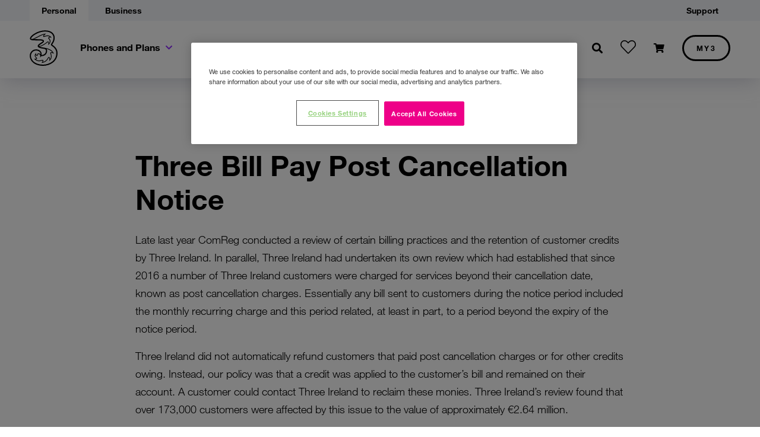

--- FILE ---
content_type: text/html; charset=UTF-8
request_url: https://www.three.ie/legal/notifications/bill-pay-post-cancellation-notice-march-2022.html
body_size: 2646
content:

<!DOCTYPE HTML>
<html lang="en-US">
<head>
    
    	<link rel="preload" as="style" onload="this.rel='stylesheet'" type="text/css" href="https://www.three.ie/web/templates/shared/nav-skeletons/index.php"/>
    
    <meta http-equiv="content-type" content="text/html; charset=UTF-8"/>
    <title>Three Bill Pay Post Cancellation Notice</title>
    
    
    
    <meta name="template" content="3ie-temp-generic"/>
    <meta property="og:title" content="Three Bill Pay Post Cancellation Notice"/>
    <meta property="og:url" content="https://www.three.ie/legal/notifications/bill-pay-post-cancellation-notice-march-2022.html"/>
    
    
    <meta property="og:type" content="website"/>
    
    
    
    
    <meta property="og:locale" content="en"/>
    <meta name="viewport" content="width=device-width, initial-scale=1, maximum-scale=5, user-scalable=0"/>
    <meta http-equiv="X-UA-Compatible" content="ie=edge"/>
    <meta http-equiv="Pragma" content="no-cache"/>
    <meta http-equiv="Expires" content="-1"/>
    <meta name="google-site-verification" content="yBsDOZM7kkUIrXX2Wfs3_95t6fuTPe2qGe2SSiBZHWI"/>
    <meta name="msvalidate.01" content="4F966BF7695780491CE5798F195426E6"/>
    <link rel="dns-prefetch" href="//cdn.three.ie"/>
    <link rel="dns-prefetch" href="//assets.adobedtm.com"/>
    <link rel="canonical" href="https://www.three.ie/legal/notifications/bill-pay-post-cancellation-notice-march-2022.html"/>
    <script src="https://assets.adobedtm.com/launch-EN4a0b6577992b4a04976efd0dd2b9da86.min.js" async></script>
    

    

    
    <link rel="stylesheet" type="text/css" href="https://cdn.three.ie/three-assets/v3.0/css/three.css"/>
    
    
<link rel="stylesheet" href="/etc.clientlibs/3ie-wotf/clientlibs/clientlib-plugins.min.css" type="text/css">



    
    
<link rel="stylesheet" href="/etc.clientlibs/3ie-wotf/clientlibs/clientlib-commons.min.css" type="text/css">




<link rel="icon" type="image/x-icon" href="/etc.clientlibs/3ie-wotf/clientlibs/clientlib-plugins/images/resources/three-favicon.ico"/>
    
    
    

    

    
    
    
<link rel="stylesheet" href="/etc.clientlibs/3ie-wotf/clientlibs/templates/clientlib-generic.min.css" type="text/css">
<link rel="stylesheet" href="/etc.clientlibs/3ie-wotf/clientlibs/components/clientlib-header-promo-strip.min.css" type="text/css">



    

    
<script>var __uzdbm_1 = "c6662f60-81b9-495b-8d1f-b81de690b0fb";var __uzdbm_2 = "MDEzZjQ3MjYtYnJrdi00YTIyLWE0N2MtNzc3OGZjY2E5ODBlJDEzLjU4LjE4Ny44NA==";var __uzdbm_3 = "";var __uzdbm_4 = "false";var __uzdbm_5 = "";var __uzdbm_6 = "";var __uzdbm_7 = "";</script> <script>(function(w, d, e, u, c, g, a, b){ w["SSJSConnectorObj"] = {ss_cid : c, domain_info: "auto"}; a = d.createElement(e); a.async = true; a.src = u; b = d.getElementsByTagName(e)[0]; b.parentNode.insertBefore(a, b); })(window,document,"script","https://cdn.perfdrive.com/aperture/aperture.js","brkx","ssConf");</script></head>
<body data-mode="DISABLED" class="page basicpage generic">
<main class="three-main">
    <section data-three-css class="header-section">
        <header id="three-header" class="header-skeleton">
            <nav class="navbar-global"></nav>
            <nav class="navbar-primary"></nav>
        </header>
    </section>
    
    
        



        
<div class="root responsivegrid">


<div class="aem-Grid aem-Grid--12 aem-Grid--tablet--12 aem-Grid--default--12 aem-Grid--phone--12 ">
    
    <div class="experiencefragment aem-GridColumn--default--none aem-GridColumn aem-GridColumn--default--8 aem-GridColumn--offset--default--2">


    
</div>
<div class="button aem-GridColumn aem-GridColumn--default--12">

<div class="button-component align-with-header">
    
</div>
</div>
<div class="responsivegrid aem-GridColumn--tablet--10 aem-GridColumn--default--none aem-GridColumn--phone--none aem-GridColumn--phone--12 aem-GridColumn--tablet--none aem-GridColumn aem-GridColumn--default--8 aem-GridColumn--offset--default--2 aem-GridColumn--offset--phone--0 aem-GridColumn--offset--tablet--1">


<div class="aem-Grid aem-Grid--8 aem-Grid--tablet--10 aem-Grid--default--8 aem-Grid--phone--12 ">
    
    <div class="breadcrumb aem-GridColumn--tablet--10 aem-GridColumn--phone--12 aem-GridColumn aem-GridColumn--default--8">
	
	<div>
		
	  	
	</div>
</div>
<div class="compo-title aem-GridColumn--tablet--10 aem-GridColumn--phone--12 aem-GridColumn aem-GridColumn--default--8">
<div class="inner-container title align-with-header">
    <h3 class="cmp-title__text">Three Bill Pay Post Cancellation Notice</h3>
</div>

    

</div>
<div class="text aem-GridColumn--tablet--10 aem-GridColumn--phone--12 aem-GridColumn aem-GridColumn--default--8">
  
<div class="cmp-text text__container align-with-header">
    <p>Late last year ComReg conducted a review of certain billing practices and the retention of customer credits by Three Ireland. In parallel, Three Ireland had undertaken its own review which had established that since 2016 a number of Three Ireland customers were charged for services beyond their cancellation date, known as post cancellation charges. Essentially any bill sent to customers during the notice period included the monthly recurring charge and this period related, at least in part, to a period beyond the expiry of the notice period.</p>
<p>Three Ireland did not automatically refund customers that paid post cancellation charges or for other credits owing. Instead, our policy was that a credit was applied to the customer’s bill and remained on their account. A customer could contact Three Ireland to reclaim these monies. Three Ireland’s review found that over 173,000 customers were affected by this issue to the value of approximately €2.64 million.</p>
<p>Three Ireland is fully committed to refunding affected customers. If you are one of these customers be assured that Three Ireland will issue you with a full refund to your last known bank account. Three Ireland will aim to refund all customers by September 2022. If you have any further questions you can visit our FAQ’s <a href="https://notifications.three.ie/service-notification/post-cancellation-refund-2022">here</a>.<br />
</p>

</div>

    

</div>

    
</div>
</div>
<div class="experiencefragment aem-GridColumn--default--none aem-GridColumn aem-GridColumn--default--8 aem-GridColumn--offset--default--2">


    
</div>

    
</div>
</div>


        
    
    

    <script type="text/javascript" src="https://cdn.three.ie/three-assets/v3.0/js/three-lib.js"></script>
    
    
<script src="/etc.clientlibs/3ie-wotf/clientlibs/clientlib-plugins.min.js"></script>



    
    
<script src="/etc.clientlibs/3ie-wotf/clientlibs/clientlib-commons.min.js"></script>





    
    
<script src="/etc.clientlibs/3ie-wotf/clientlibs/templates/clientlib-generic.min.js"></script>
<script src="/etc.clientlibs/3ie-wotf/clientlibs/components/clientlib-header-promo-strip.min.js"></script>



    
    

    


        

    
</main>
<div class="modal fade" id="modal1" tabindex="-1" role="dialog" aria-hidden="true">
    <div class="modal-dialog modal-lg" role="document">
        <!--Content-->
        <div class="modal-content bg-transparent">
            <div class="modal-header pb-3">
                <button type="button" class="close text-white pr-0" data-dismiss="modal">&times</button>
            </div>
            <div class="modal-body mb-0 p-0">
                <div class="embed-responsive embed-responsive-16by9 z-depth-1-half">
                    <!--Video/iframe element will be appended through js file-->
                </div>
            </div>
        </div>
        <!--Content-->
    </div>
</div>

</body>
</html>

--- FILE ---
content_type: text/css
request_url: https://www.three.ie/etc.clientlibs/3ie-wotf/clientlibs/templates/clientlib-generic.min.css
body_size: 1640
content:
.multi-teaser{margin-bottom:40px}
.multi-teaser__card{min-height:414px;position:relative;width:100%;box-shadow:10px 20px 60px -10px rgba(186,187,202,0.6)}
.multi-teaser .img-responsive{width:100%;height:100%}
.multi-teaser__image .img-responsive{object-fit:cover}
.multi-teaser__content{position:relative;width:100%;height:100%;z-index:1;padding:40px;word-break:break-word;word-wrap:break-word}
.multi-teaser__content.gradient{background:rgba(23,16,38,0.6)}
.multi-teaser__content.light{background:rgba(255,255,255,0.70);color:black}
.multi-teaser__date{letter-spacing:3px}
.multi-teaser__record{margin-bottom:20px}
.multi-teaser__image{position:absolute;width:100%;height:100%;z-index:0;top:0}
.multi-teaser__info{letter-spacing:.5px;line-height:1.21}
.multi-teaser__text p{line-height:1.3;margin-bottom:30px}
.multi-teaser__action-item .btn:not(:last-child){margin-bottom:10px}
.multi-teaser--02{position:relative}
.multi-teaser--02 .multi-teaser__bg{position:absolute;width:100%;height:100%}
.multi-teaser--02 .multi-teaser__bg.bg-gradient::before{content:'';position:absolute;width:100%;height:100%;background-image:linear-gradient(to bottom,rgba(245,246,252,0.52) 0,rgba(145,145,154,0.73) 100%)}
.multi-teaser--02 .multi-teaser__bg img{height:auto}
.multi-teaser--02 .inner-container{padding:35px 30px 0;flex-wrap:wrap}
.multi-teaser--02 .multi-teaser__card:not(:last-child){margin-bottom:30px}
.multi-teaser__play-btn{position:absolute;bottom:0;right:0;transform:translate(-50%,-50%);width:65px;height:65px;border:1px solid #e08;border-radius:50%;z-index:1}
.multi-teaser__play-btn:focus{outline:0}
@media screen and (min-width:768px){.multi-teaser--02 .multi-teaser__bg img{height:100%}
.multi-teaser--02 .inner-container{padding-left:0;padding-right:0}
}
@media screen and (min-width:768px) and (max-width:991px){.multi-teaser--01,.multi-teaser--02 .inner-container{max-width:708px}
}
@media screen and (min-width:992px){.multi-teaser__card{min-height:330px;width:33.33%}
.multi-teaser__content{padding:20px}
.multi-teaser__action-item{align-items:flex-end}
.multi-teaser__date{margin-bottom:30px !important}
.multi-teaser--02{padding-bottom:160px}
.multi-teaser--02 .inner-container{flex-wrap:nowrap;padding:160px 0 0}
.multi-teaser--02 .multi-teaser__card{width:35.78%;flex-shrink:0}
.multi-teaser--02 .multi-teaser__card:not(:last-child){margin-bottom:0}
.multi-teaser--02 .multi-teaser__card:first-child{transform:translate(0,0);z-index:2}
.multi-teaser--02 .multi-teaser__card:nth-child(2){transform:translate(-10.25%,25%);z-index:1}
.multi-teaser--02 .multi-teaser__card:nth-child(3){transform:translate(-20.5%,50%);z-index:0}
.multi-teaser--02 .multi-teaser__card:nth-child(2) .multi-teaser__content,.multi-teaser--02 .multi-teaser__card:nth-child(3) .multi-teaser__content{padding-left:60px}
}
@media only screen and (min-width:1200px){.multi-teaser__card{min-height:490px}
.multi-teaser__content{padding:30px}
}
@media only screen and (min-width:1800px){.multi-teaser__card{min-height:600px}
.multi-teaser__content{padding:60px}
.multi-teaser__details{flex-direction:row}
.multi-teaser--02 .inner-container{max-width:1350px}
.multi-teaser--02 .multi-teaser__card{min-height:490px;width:490px}
.multi-teaser--02 .multi-teaser__card:nth-child(2){transform:translate(-12%,25%)}
.multi-teaser--02 .multi-teaser__card:nth-child(3){transform:translate(-24%,50%)}
.multi-teaser--02 .multi-teaser__card:nth-child(2) .multi-teaser__content,.multi-teaser--02 .multi-teaser__card:nth-child(3) .multi-teaser__content{padding-left:80px}
.multi-teaser__play-btn{width:85px;height:85px;bottom:20px}
}
@media screen and (-ms-high-contrast:active),(-ms-high-contrast:none){.multi-teaser--02{overflow-x:hidden}
}
.alert.hideIcon:before{content:"" !important;margin:0 !important}
.alert{padding-top:20px !important;padding-bottom:20px !important}
.alert p{margin-top:0;margin-bottom:0}
.alert:before{margin-right:10px !important;margin-left:0 !important}
@media only screen and (max-width:1366px){.alert{width:calc(100% - 30px);margin:0 auto}
}
@media only screen and (min-width:1367px){.alert{width:calc(100% - 100px);margin:0 auto}
}
.back-nav{max-width:1800px;margin:auto;margin-bottom:20px}
.accordion-content{padding:48px 0 58px}
@media screen and (min-width:992px){.accordion-content .text__title{margin-bottom:24px}
.accordion-content{padding:98px 0}
}
.container-fluid.bg-grey-light.accordion-content.faq-container{background:#fff !important}
.faq-container .accordion.mb-4{background:rgba(244,245,249,0.75);border-radius:24px;padding:0 32px}
.faqcontainer .text__title :is(h1,h2,h3,h4,h5,h6){font-size:36px}
@media screen and (max-width:767px){.faqcontainer .text__title:is(h1,h2,h3,h4,h5,h6){font-size:29.52px;padding:0 16px 0 16px}
.faq-container .accordion.mb-4{padding:0 16px}
}
.container-fluid{padding-left:0;padding-right:0}
.generic .title{margin-top:55px}
.generic .article-promo{margin-left:30px;margin-right:30px}
.generic .align-with-header{padding-left:30px;padding-right:30px}
@media screen and (min-width:614px) and (max-width:991px){.generic .content__image img{max-height:400px}
}
@media screen and (min-width:768px){.generic .align-with-header{padding-left:15px;padding-right:15px}
}
@media screen and (max-width:991px){.generic .content_table{padding:0 10px}
.generic .content__image img{width:100%;max-height:460px;margin-bottom:20px}
.generic .content-text-CTA_with_quote .blackquote{padding:0}
}
@media screen and (min-width:992px){.generic .content__image img{width:100%;margin-bottom:20px}
.generic .title{margin-top:70px;max-width:100%}
.generic .article-promo{margin-bottom:80px}
}
@media only screen and (min-width:1200px){.generic .content__image img{width:auto}
}
@media only screen and (min-width:1366px){.generic .align-with-header{padding-left:50px;padding-right:50px}
}
@media only screen and (min-width:1800px){.generic .title{margin-top:70px}
.generic .article-promo{margin-left:340px;margin-right:340px;margin-bottom:80px}
}

--- FILE ---
content_type: text/css
request_url: https://www.three.ie/etc.clientlibs/3ie-wotf/clientlibs/components/clientlib-header-promo-strip.min.css
body_size: 2841
content:
.header-slim-promo {
	width: 100%;
	display: flex;
	padding: 20px;
	align-items: center;
    /*margin-bottom: 30px;*/
}

.promostrip-container{
    margin-bottom: 15px;
}

.header-slim-promo-content.one {
	padding-right: 1rem;
	text-align: center;
	flex-grow: 1;
}

.header-slim-promo-content.one p {
	margin-bottom: 0;
	font-size: 18px;
}

.header-slim-promo-cta a {
	margin-right: 30px;
    padding: 16px 44px !important;
}


.header-slim-promo-content.two {
	display: flex;
	flex-grow: 1;
	justify-content: space-around;
	text-align: center;
    flex-wrap: wrap;
}

.header-slim-promo-content.two>div {
	flex-wrap: wrap;
        }

.promo-content-heading {
	margin-bottom: 0;
}

.header-slim-promo .promo-content-description {
	font-weight: 400;
}

@media screen and (max-width: 767px) {

	.promostrip-container{
   		 margin-bottom: 8px !important;
	}

	.header-slim-promo-content .animate-delay-v2-1 {
		animation: header-promostrip-item-fade-2 9s linear infinite -4.5s;
		margin-left: 0px;
	}

	.header-slim-promo-content .animate-delay-v2-2 {
		animation: header-promostrip-item-fade-2 9s linear infinite -0s;
	}

    .header-slim-promo-content .animate-delay-v3-1 {
		animation: header-promostrip-item-fade-3 13.5s linear infinite -4.5s;
		margin-left: 0px;
	}

	.header-slim-promo-content .animate-delay-v3-2 {
		animation: header-promostrip-item-fade-3 13.5s linear infinite -0s;
	}

	.header-slim-promo-content .animate-delay-v3-3 {
		animation: header-promostrip-item-fade-3 13.5s linear infinite -9s;
	}

	.header-slim-promo-content.one {
		padding-right: 1rem;
		text-align: center;
		flex-grow: 1;
    }

	@keyframes header-promostrip-item-fade-3 {

		0%,
		33%,
		100% {
			transform: translateY(-100px);
			opacity: 0
		}

		0.01%,
		29.01%,
		32.99% {
			transform: translateY(0)
		}

		4%,
		29% {
			transform: translateY(0);
			opacity: 1
		}
	}

	@keyframes header-promostrip-item-fade-2 {

		0%,
		50%,
		100% {
			transform: translateY(-100px);
			opacity: 0;
		}

    	0.01%,
		45.51%,
		49.99% {
			transform: translateY(0)
		}

		4.5%,
		45.5% {
			transform: translateY(0);
			opacity: 1;
		}

	}

	.header-slim-promo.variant-one {
		flex-wrap: wrap;
		align-items: start;
	}

	.header-slim-promo.variant-one .header-slim-promo-close {
		margin-top: 0.5rem;
	}

	.header-slim-promo-content-item {
		flex: 1 1 100%;
		margin-left: -100%;
	}

	.header-slim-promo-content.one {
		text-align: center;
		flex: 1 0 50%;
		order: 1;
	}

	.header-slim-promo-cta {
		flex: 1 0 100%;
		order: 3;
	}

	.header-slim-promo-close {
		order: 2;
	}

	.header-slim-promo-cta a {
    	margin-right: 0;
	}

	.bg-livingcolor {
		background: #F4F5F9 url('../../../../etc.clientlibs/3ie-wotf/clientlibs/components/clientlib-header-promo-strip/resources/living-color-mobile.jpg') no-repeat !important;
		background-size: cover;
	}

}

.bg-livingcolor {
	background: #F4F5F9 url('../../../../etc.clientlibs/3ie-wotf/clientlibs/components/clientlib-header-promo-strip/resources/living-color.jpg') no-repeat;
	-webkit-background-size: cover;
	-moz-background-size: cover;
	-o-background-size: cover;
	background-size: cover;

}
.header-slim-promo[style] {
  background-image: var(--bg-desktop) !important;
  background-size: cover !important;
}

@media only screen and (max-width: 768px) {
  .header-slim-promo[style] {
    background-image: var(--bg-mobile) !important;
    background-size: cover !important;
  }
}

 .header-slim-promo-cta-hide{
     display: none;

}

@media screen and (min-width: 991px) {
    .headerpromostrip {
        height: auto !important;
    }
}

@media screen and (max-width: 768px) {
    .headerpromostrip {
        height: 240px !important;
    }
    .one-no-cta {
    	padding-top: 25px;
	}
}

@media screen and (min-width: 992px) {
     .header-slim-promo {
        height: 80px !important;
    }
}

 @media screen and (max-width: 575px) {
    .header-slim-promo {
        height: 189px !important;
    }
 }

 @media screen and (max-width: 990px) and (min-width: 767px) {
    .headerpromostrip {
        /*margin-bottom: 40px;*/
    }
}

@media screen and (max-width: 990px) and (min-width: 767px) {
    .headerpromostrip {
        height: unset !important;
    }
}

@media screen and (max-width: 768px) {
    .headerpromostrip {
        height: unset !important;
    }
}

@media screen and (min-width: 768px) {
    .promo-carousel-controls {
    	margin-top: 25px !important;
    }
}

.promostrip-container .nav-tabs-2 .nav-tabs-control {
  margin: 0 !important;
}

.promostrip-container .owl-carousel .owl-theme {
  display: block;
}

.promostrip-container button.owl-prev,
.promostrip-container button.owl-next {
  box-shadow: none;
}

.promostrip-container .owl-nav {
  top: 97%;
  display: flex;
  align-items: center;
  width: 15%;
  margin: auto;
}

.promostrip-container .owl-dots {
  text-align: center;
}

.noSubNav {
  margin-bottom: 50px;
}

@media only screen and (max-width: 767px) {
  .promostrip-container .owl-nav {
    top: 97.5%;
    width: 40%;
  }

  .noSubNav {
    margin-bottom: 35px;
  }
}

@media only screen and (min-width: 768px) and (max-width: 1279px) {
  .promostrip-container .owl-nav {
    top: 95%;
    width: 20%;
  }
}

.promostrip-container-skeleton-loader {
  margin: 20px 0;
  display: flex;
  flex-direction: column;
}

.promostrip-container-skeleton-image {
  width: 100%;
  min-height: 445px;
  animation: loading 1.5s infinite;
}

.promostrip-container-skeleton-dots {
  display: flex;
  justify-content: center;
  gap: 10px;
}

.promostrip-container-skeleton-dot {
  width: 12px;
  height: 12px;
  background-color: #e0e0e0;
  border-radius: 50%;
  margin-top: 20px;
}



@keyframes loading {

  0%,
  100% {
    background-color: #eee;
  }

  50% {
    background-color: #ddd;
  }
}

.heroContainer.tabs.panelcontainer.aem-GridColumn {
  height: auto !important;
}

.promo-carousel-controls {
  display: flex;
  align-items: center;
  justify-content: center;
  gap: 3px;
  margin-top: 0px;
  margin-bottom: 20px;
}

.carousel-divider {
  width: 2px;
  height: 28px;
  background-color: #E3E4EB;
  margin: 0 12px;
}


.promo-carousel-toggle {
  display: inline-flex;
  align-items: center;
  justify-content: center;
  cursor: pointer;
  font-size: 14px;
  font-weight: bold;
  order: 1;
  gap: 8px;
  background: none;
  border: none;
  color: #444444;
  white-space: nowrap;
  pointer-events: auto;
}

.promo-carousel-toggle * {
  pointer-events: none;
}

.promo-carousel-toggle,
.promo-carousel-toggle .toggle-label {
  user-select: none;
}

.promo-carousel-toggle-icon {
  width: 28px;
  height: 28px;
  display: flex;
  align-items: center;
  justify-content: center;
  flex-shrink: 0;
}

.promo-carousel-toggle .toggle-label {
  font-family: "Helvetica Neue", sans-serif;
  font-size: 14px;
  font-style: normal;
  font-weight: 700;
  line-height: 20px;
  color: #444444;
  transition: opacity 0.2s ease;
  min-width: 42px;
  display: inline-block;
  text-align: left;
}

.promo-carousel-toggle[data-state="play"] .icon-pause {
  display: none;
}

.promo-carousel-toggle[data-state="pause"] .icon-play {
  display: none;
}

.promo-carousel-toggle:hover .pause-circle,
.promo-carousel-toggle:hover .play-circle {
  stroke: #EE0088;
  transition: stroke 0.2s ease;
}


.promo-carousel-controls .owl-nav button {
  all: unset;
  background: none;
  border: none;
  font-size: 24px;
  padding: 0 8px;
  cursor: pointer;
  display: flex;
  align-items: center;
  justify-content: center;
}

.promo-carousel-controls .owl-nav {
  display: flex !important;
  align-items: center;
  gap: 12px;
}

.promo-carousel-controls .owl-dots {
  display: flex !important;
  align-items: center;
  gap: 6px;
  padding: 5px;
}

.promo-carousel-controls .owl-prev,
.promo-carousel-controls .owl-next {
  all: unset;
  background: none !important;
  border: 2px;
  padding: 0 10px;
  font-size: 80px;
  font-weight: 200;
  line-height: 1;
  display: flex;
  align-items: center;
  justify-content: center;
  cursor: pointer;
  color: #444444;
  transform: translateY(-5px);
  width: 14.78px;
  height: 7px;
}

.promo-carousel-controls .owl-dot {
  width: 6px;
  height: 6px;
  border-radius: 50%;
  border: none;
  background-color: #bbbccc;
  margin: 0 4px;
  display: inline-block;
  padding: 4px;
}

.promo-carousel-controls .owl-dot.active {
  border: 2px solid #EE0088;
  background-color: transparent;
  width: 8px;
  height: 8px;
  display: flex;
  padding: 6px;
  align-items: center;
  gap: 10px;
}


@media (max-width: 414px) {
  .promo-carousel-controls {
    width: fit-content;
    height: 40px;
    display: flex;
    gap: 3px;
    align-items: center;
    /*margin: -15px auto;*/
  }

  .promo-carousel-toggle {
    padding: 6px;
    width: 20px;
    height: 20px;
    margin: 10px;
  }

  .promo-carousel-controls .owl-prev,
  .promo-carousel-controls .owl-next {
    font-size: 65px;
    width: 14.778px;
    height: 7px;
    padding: 0 5px;
  }

  .promo-carousel-controls .owl-dot {
    width: 5px;
    height: 5px;
    padding: 3px;
    display: flex;
    align-items: center;
  }

  .promo-carousel-controls .owl-dot.active {
    border: 2px solid #EE0088;
    padding: 4px;
    display: flex;
    width: 8px;
    height: 8px;
    align-items: center;
    gap: 10px;
  }
}

@media (min-width: 768px) and (max-width: 1279px) {
  .promostrip-container.owl-carousel.owl-theme {
    margin-bottom: -120px;
    pointer-events: none;
  }

  .promo-carousel-controls {
    width: fit-content;
    height: 240px;
    margin-top: 8px;
    display: flex;
    margin-bottom: -81px;
    align-items: center;
    gap: 16px;
    margin-left: auto;
    margin-right: auto;
  }

  .promo-carousel-toggle {
    width: 26px;
    height: 26px;
    margin-left: 10px;
  }

  .promo-carousel-controls .owl-dot {
    width: 5px;
    height: 5px;
    border-radius: 50%;
    border: none;
    background-color: #bbbccc;
    margin: 0px 5px;
    display: inline-block;
    padding: 4px;
  }

  .promo-carousel-controls .owl-dot.active {
    border: 2px solid #EE0088;
    padding: 5px;
    display: flex;
    width: 8px;
    height: 8px;
    align-items: center;
    gap: 10px;
  }

 .promo-carousel-controls .owl-prev,
  .promo-carousel-controls .owl-next {
    padding: 0; /* remove side padding */
  }

 .carousel-divider {
    margin-left: 2px;
    margin-right: 12px;
 }

 .promo-carousel-controls .owl-next {
    margin-right: 2px;
 }

}

@media (min-width: 420px) and (max-width: 767px) {
  .carousel-controls {
    width: fit-content;
    height: 40px;
    justify-content: center;
    gap: 8px;
  }
}

@media (max-width: 767px) {

  .promo-carousel-toggle .toggle-label {
    display: none !important;
  }

  .promo-carousel-toggle:hover .pause-circle,
  .promo-carousel-toggle:hover .play-circle {
    stroke: #444444 !important;
  }

  .promo-carousel-controls {
    margin-left: auto;
    margin-right: auto;
    justify-content: center;
  }
}

@media (min-width: 768px) {

  .promo-carousel-toggle:hover .pause-circle,
  .promo-carousel-toggle:hover .play-circle {
    stroke: #EE0088;
    transition: stroke 0.2s ease;
  }
}

@media (min-width: 768px) and (max-width: 1279px) {
  .promo-carousel-controls,
  .promo-carousel-controls * {
    pointer-events: auto !important;
  }
}


--- FILE ---
content_type: text/css; charset=utf-8
request_url: https://participants.evolv.ai/v1/380155c6d0/35873640_1769329632587/assets.css
body_size: 2836
content:
html.evolv_web_bill-pay-broadband_combined-5g-plans body.evolv-techInstall .mutate-fivegPlanGoldCard:not(.evolv-newFivegGoldPlanCard){display:none}@media (min-width:768px){html.evolv_web_bill-pay-broadband_combined-5g-plans body.evolv-techInstall.evolv-techGoldModalOpen li.mutate-fivegPlanGoldCard:not(.evolv-newFivegGoldPlanCard){visibility:hidden!important;display:block}html.evolv_web_bill-pay-broadband_combined-5g-plans body.evolv-techInstall.evolv-techGoldModalOpen li.mutate-fivegPlanGoldCard:not(.evolv-newFivegGoldPlanCard) #modalMercury{visibility:visible}html.evolv_web_bill-pay-broadband_combined-5g-plans body.evolv-techInstall.evolv-techGoldModalOpen .evolv-newFivegGoldPlanCard{max-width:var(--evolv-planCard-width);margin-left:var(--evolv-planCard-margin)}}@media (max-width:767px){html.evolv_web_bill-pay-broadband_combined-5g-plans body.evolv-techInstall.evolv-techGoldModalOpen .mutate-fivegPlanGoldCard:not(.evolv-newFivegGoldPlanCard){visibility:hidden!important;display:block}html.evolv_web_bill-pay-broadband_combined-5g-plans body.evolv-techInstall.evolv-techGoldModalOpen .mutate-fivegPlanGoldCard:not(.evolv-newFivegGoldPlanCard) #modalMercury{visibility:visible}html.evolv_web_bill-pay-broadband_combined-5g-plans body.evolv-techInstall.evolv-techGoldModalOpen .evolv-newFivegGoldPlanCard.d-md-none{margin-top:calc(var(--evolv-planCard-height) + 50px)}}html.evolv_web_bill-pay-broadband_combined-5g-plans body.evolv-selfInstall .evolv-newFivegGoldPlanCard{display:none}html.evolv_web_bill-pay-broadband_combined-5g-plans .carousel-inner{display:flex}html.evolv_web_bill-pay-broadband_combined-5g-plans .carousel-inner .carousel-item{order:3}html.evolv_web_bill-pay-broadband_combined-5g-plans .carousel-inner .mutate-fivegPlanSilverCard{order:0}html.evolv_web_bill-pay-broadband_combined-5g-plans .carousel-inner .mutate-fivegPlanGoldCard{order:1}html.evolv_web_bill-pay-broadband_combined-5g-plans .carousel-inner .mutate-fivegPlanUnlimitedCard{order:2}html.evolv_web_bill-pay-broadband_combined-5g-plans .carousel-inner .mutate-fivegPlanSimoCard{order:3}html.evolv_web_bill-pay-broadband_combined-5g-plans .broadband-plan-list-view{}html.evolv_web_bill-pay-broadband_combined-5g-plans .broadband-plan-list-view ul li.mutate-fivegPlanSilverCard{order:0}html.evolv_web_bill-pay-broadband_combined-5g-plans .broadband-plan-list-view ul li.mutate-fivegPlanGoldCard{order:1}html.evolv_web_bill-pay-broadband_combined-5g-plans .broadband-plan-list-view ul li.mutate-fivegPlanUnlimitedCard{order:2}html.evolv_web_bill-pay-broadband_combined-5g-plans .broadband-plan-list-view ul li.mutate-fivegPlanSimoCard{order:3}html.evolv_web_bill-pay-broadband_combined-5g-plans .broadband-plan-list-view ul li p[title="terms after months"]{font-size:18px!important}html.evolv_web_bill-pay-broadband_combined-5g-plans .broadband-plan-list-view ul li div.position-absolute{}html.evolv_web_bill-pay-broadband_combined-5g-plans .broadband-plan-list-view ul li div.position-absolute p{display:none!important}html.evolv_web_bill-pay-broadband_combined-5g-plans .carousel-item .position-relative>div:first-of-type{display:none!important}html.evolv_web_bill-pay-broadband_combined-5g-plans [aria-label="Plan card for 3Broadband Unlimited 5G Gold"] div.position-absolute,html.evolv_web_bill-pay-broadband_combined-5g-plans .broadband-plan-list-view div.position-absolute{}html.evolv_web_bill-pay-broadband_combined-5g-plans [aria-label="Plan card for 3Broadband Unlimited 5G Gold"] div.position-absolute p,html.evolv_web_bill-pay-broadband_combined-5g-plans .broadband-plan-list-view div.position-absolute p{display:none!important}html.evolv_web_bill-pay-broadband_combined-5g-plans .evolv-bold{font-weight:700}html.evolv_web_bill-pay-broadband_combined-5g-plans .evolv-visually-hidden{position:absolute!important;left:-9999px!important;top:0;width:1px!important;height:1px!important;overflow:hidden!important;pointer-events:none!important}html.evolv_web_bill-pay-broadband_combined-5g-plans .evolv-5g-merged-tiles li.mutate-fivegPlanGoldCard,html.evolv_web_bill-pay-broadband_combined-5g-plans .evolv-5g-merged-tiles li.evolv-newFivegGoldPlanCard{display:block!important;visibility:visible!important}@media (max-width:767px){html.evolv_web_bill-pay-broadband_combined-5g-plans .evolv-5g-merged-tiles>ul,html.evolv_web_bill-pay-broadband_combined-5g-plans .evolv-5g-merged-tiles>ol{display:none!important}html.evolv_web_bill-pay-broadband_combined-5g-plans .evolv-5g-mobile-carousel{display:block!important}}@media (min-width:768px){html.evolv_web_bill-pay-broadband_combined-5g-plans .evolv-5g-mobile-carousel{display:none!important}}html.evolv_web_bill-pay-broadband_combined-5g-plans .evolv-5g-mobile-carousel{--evolv-arrow-size: 48px;--evolv-dot-size: 8px;--evolv-dot-gap: 18px;position:relative;width:100%;margin-top:10px}html.evolv_web_bill-pay-broadband_combined-5g-plans .evolv-5g-mobile-carousel .evolv-carousel-viewport{overflow:hidden;width:100%;position:relative}html.evolv_web_bill-pay-broadband_combined-5g-plans .evolv-5g-mobile-carousel .evolv-carousel-track{display:flex;will-change:transform;transition:transform 700ms ease;touch-action:pan-y}html.evolv_web_bill-pay-broadband_combined-5g-plans .evolv-5g-mobile-carousel .evolv-carousel-slide{flex:0 0 100%;max-width:100%;padding:0;box-sizing:border-box}html.evolv_web_bill-pay-broadband_combined-5g-plans .evolv-5g-mobile-carousel .evolv-carousel-slide>li{list-style:none;padding:0}html.evolv_web_bill-pay-broadband_combined-5g-plans .evolv-5g-mobile-carousel .evolv-carousel-arrow{position:absolute;top:50%;transform:translateY(-50%);width:var(--evolv-arrow-size);height:var(--evolv-arrow-size);border-radius:999px;border:1px solid #e6e6e6;background:#fff;box-shadow:0 2px 10px rgba(0,0,0,0.08);display:grid;place-items:center;z-index:5;padding:0}html.evolv_web_bill-pay-broadband_combined-5g-plans .evolv-5g-mobile-carousel .evolv-carousel-prev{left:6px}html.evolv_web_bill-pay-broadband_combined-5g-plans .evolv-5g-mobile-carousel .evolv-carousel-next{right:6px}html.evolv_web_bill-pay-broadband_combined-5g-plans .evolv-5g-mobile-carousel .evolv-carousel-arrow[disabled]{opacity:0.45;pointer-events:none}html.evolv_web_bill-pay-broadband_combined-5g-plans .evolv-5g-mobile-carousel .evolv-chevron{width:10px;height:10px;border-right:1px solid #333;border-bottom:1px solid #333}html.evolv_web_bill-pay-broadband_combined-5g-plans .evolv-5g-mobile-carousel .evolv-carousel-prev .evolv-chevron{transform:rotate(135deg)}html.evolv_web_bill-pay-broadband_combined-5g-plans .evolv-5g-mobile-carousel .evolv-carousel-next .evolv-chevron{transform:rotate(-45deg)}html.evolv_web_bill-pay-broadband_combined-5g-plans .evolv-5g-mobile-carousel .evolv-carousel-dots{display:flex;justify-content:center;align-items:center;gap:var(--evolv-dot-gap);margin-top:10px;margin-bottom:30px}html.evolv_web_bill-pay-broadband_combined-5g-plans .evolv-5g-mobile-carousel .evolv-carousel-dot{width:var(--evolv-dot-size);height:var(--evolv-dot-size);border-radius:999px;border:none;background:#cfcfcf;padding:0}html.evolv_web_bill-pay-broadband_combined-5g-plans .evolv-5g-mobile-carousel .evolv-carousel-dot.is-active{background:#111}html.evolv_web_bill-pay-broadband_combined-5g-plans .evolv-5g-mobile-carousel{--evolv-dot-inactive: #444;--evolv-dot-ring: black;--evolv-dot-center: #fff}html.evolv_web_bill-pay-broadband_combined-5g-plans .evolv-5g-mobile-carousel .evolv-carousel-dot{width:var(--evolv-dot-size);height:var(--evolv-dot-size);border-radius:999px;border:none;background:var(--evolv-dot-inactive);padding:0;box-shadow:none}html.evolv_web_bill-pay-broadband_combined-5g-plans .evolv-5g-mobile-carousel .evolv-carousel-dot.is-active{width:calc(var(--evolv-dot-size) + 6px);height:calc(var(--evolv-dot-size) + 6px);background:var(--evolv-dot-center);border:3px solid var(--evolv-dot-ring);box-sizing:border-box}html.evolv_web_bill-pay-broadband_combined-5g-plans .evolv-5g-mobile-carousel{--evolv-arrow-outset: 15px}html.evolv_web_bill-pay-broadband_combined-5g-plans .evolv-5g-mobile-carousel .evolv-carousel-viewport{overflow:hidden}html.evolv_web_bill-pay-broadband_combined-5g-plans .evolv-5g-mobile-carousel .evolv-carousel-prev{left:calc(6px - var(--evolv-arrow-outset))!important}html.evolv_web_bill-pay-broadband_combined-5g-plans .evolv-5g-mobile-carousel .evolv-carousel-next{right:calc(6px - var(--evolv-arrow-outset))!important}html.evolv_web_bill-pay-broadband_combined-5g-plans .evolv-5g-mobile-carousel{--evolv-arrow-top: 40%}html.evolv_web_bill-pay-broadband_combined-5g-plans .evolv-5g-mobile-carousel .evolv-carousel-arrow{top:var(--evolv-arrow-top)!important;transform:translateY(-50%)!important}html.evolv_web_bill-pay-broadband_combined-5g-plans .evolv-5g-mobile-carousel .evolv-carousel-prev .evolv-chevron{margin-top:4px;margin-left:4px}html.evolv_web_bill-pay-broadband_combined-5g-plans .evolv-5g-mobile-carousel .evolv-carousel-next .evolv-chevron{margin-top:4px;margin-left:-4px}html.evolv_web_bill-pay-broadband_combined-5g-plans .evolv-5g-mobile-carousel .evolv-carousel-track.evolv-no-anim{transition:none!important}html.evolv_web_bill-pay-broadband_combined-5g-plans .evolv-5g-mobile-carousel .evolv-carousel-arrow{z-index:9999;pointer-events:auto}html.evolv_web_bill-pay-broadband_combined-5g-plans .evolv-5g-mobile-carousel .evolv-carousel-slide,html.evolv_web_bill-pay-broadband_combined-5g-plans .evolv-5g-mobile-carousel .evolv-carousel-slide *{-webkit-tap-highlight-color:transparent}html.evolv_web_bill-pay-broadband_combined-5g-plans .evolv-5g-mobile-carousel.evolv-is-animating .evolv-carousel-viewport{pointer-events:none}html.evolv_web_bill-pay-broadband_combined-5g-plans .evolv-5g-mobile-carousel .evolv-carousel-arrow,html.evolv_web_bill-pay-broadband_combined-5g-plans .evolv-5g-mobile-carousel .evolv-carousel-dots,html.evolv_web_bill-pay-broadband_combined-5g-plans .evolv-5g-mobile-carousel .evolv-carousel-arrow *{user-select:none;-webkit-user-select:none;-webkit-tap-highlight-color:transparent}html.evolv_web_bill-pay-broadband_combined-5g-plans .evolv-5g-merged-tiles div.position-absolute p,html.evolv_web_bill-pay-broadband_combined-5g-plans .evolv-5g-merged-tiles div.position-absolute span,html.evolv_web_bill-pay-broadband_combined-5g-plans .evolv-5g-mobile-carousel div.position-absolute p,html.evolv_web_bill-pay-broadband_combined-5g-plans .evolv-5g-mobile-carousel div.position-absolute span{display:none!important}

html.evolv_web_gmycd5ri9_djb3nxknl #addons-page>div>:first-child .btn-primary{padding:16px 24px;width:182px!important;min-width:142px;letter-spacing:2px;font-size:12px}@media (max-width:600px){html.evolv_web_gmycd5ri9_djb3nxknl #addons-page>div>:first-child .btn-primary{letter-spacing:1.5px;width:142px!important;padding:1rem 0rem}}html.evolv_web_gmycd5ri9_djb3nxknl #addons-page>div>:first-child .addon_insurance>p .evolv-bold{font-weight:700}html.evolv_web_gmycd5ri9_djb3nxknl #addons-page>div>:first-child .addon_insurance .insurance_Content>.d-flex{flex-direction:column;box-shadow:0 20px 60px -10px rgba(186,187,202,0.6);max-width:230px;width:50%;min-width:158px;padding:3rem 8px!important;margin:0px!important}@media (max-width:600px){html.evolv_web_gmycd5ri9_djb3nxknl #addons-page>div>:first-child .addon_insurance .insurance_Content>.d-flex{max-width:158px;margin:0px auto 2.375rem auto!important}}html.evolv_web_gmycd5ri9_djb3nxknl #addons-page>div>:first-child .addon_insurance .insurance_Content>.d-flex>:nth-child(1){order:2;padding:0px!important}html.evolv_web_gmycd5ri9_djb3nxknl #addons-page>div>:first-child .addon_insurance .insurance_Content>.d-flex>:nth-child(1) .evolv-insurance-content{margin-bottom:16px;line-height:100%;font-size:16px;text-align:center}@media (max-width:600px){html.evolv_web_gmycd5ri9_djb3nxknl #addons-page>div>:first-child .addon_insurance .insurance_Content>.d-flex>:nth-child(1) .evolv-insurance-content{margin-left:-4px;margin-right:-4px}}html.evolv_web_gmycd5ri9_djb3nxknl #addons-page>div>:first-child .addon_insurance .insurance_Content>.d-flex>:nth-child(2){order:1;min-width:70px;margin-bottom:22px}html.evolv_web_gmycd5ri9_djb3nxknl #addons-page>div>:first-child .addon_insurance .insurance_Content>.d-flex>:nth-child(2) svg{scale:1.6}html.evolv_web_gmycd5ri9_djb3nxknl #addons-page>div>:first-child .addon_insurance .insurance_Content>.d-flex>:nth-child(n+3){order:3}html.evolv_web_gmycd5ri9_djb3nxknl #addons-page>div>:first-child .addon_insurance .insurance_Content>.d-flex>:nth-child(n+3)>:nth-child(1){order:1}html.evolv_web_gmycd5ri9_djb3nxknl #addons-page>div>:first-child .addon_insurance .insurance_Content>.d-flex>:nth-child(n+3)>:nth-child(1) small{display:none}html.evolv_web_gmycd5ri9_djb3nxknl #addons-page>div>:first-child .addon_insurance .insurance_Content>.d-flex>:nth-child(n+3)>:nth-child(2){order:2}html.evolv_web_gmycd5ri9_djb3nxknl #addons-page>div>:first-child .addon_insurance .insurance_Content>.d-flex h3.h5{display:none}html.evolv_web_gmycd5ri9_djb3nxknl #addons-page>div>:first-child .addon_insurance .insurance_Content>.d-flex h4{font-size:20px;font-weight:400;margin-top:24px;text-align:center}html.evolv_web_gmycd5ri9_djb3nxknl #addons-page>div>:first-child .addon_insurance .insurance_Content>.d-flex ul{display:none}@media (max-width:600px){html.evolv_web_gmycd5ri9_djb3nxknl #addons-page>div>:first-child .add-ons ul.evolv-singleton>*{margin:0 auto!important}}html.evolv_web_gmycd5ri9_djb3nxknl #addons-page>div>:first-child .add-ons ul>*{max-width:230px;padding:0px!important;margin:0px 14px 14px 14px!important}@media (max-width:600px){html.evolv_web_gmycd5ri9_djb3nxknl #addons-page>div>:first-child .add-ons ul>*{width:50%;max-width:158px}}html.evolv_web_gmycd5ri9_djb3nxknl #addons-page>div>:first-child .add-ons .card{flex-direction:column;max-width:33%;width:33%;padding:1rem 1rem 3rem 1rem!important;min-width:230px}@media (max-width:600px){html.evolv_web_gmycd5ri9_djb3nxknl #addons-page>div>:first-child .add-ons .card{min-width:158px;width:50%}}html.evolv_web_gmycd5ri9_djb3nxknl #addons-page>div>:first-child .add-ons .card p{font-size:16px}html.evolv_web_gmycd5ri9_djb3nxknl #addons-page>div>:first-child .add-ons .card p.lead{margin-top:18px;font-size:20px}html.evolv_web_gmycd5ri9_djb3nxknl #addons-page>div>:first-child .add-ons .card .p-4{padding-top:0px!important}

html.evolv_web_w1bz1kl4f_633axhlzh .mutate-saveBigSectionHeadline{max-width:900px}@media (max-width:472px){html.evolv_web_w1bz1kl4f_633axhlzh .mutate-saveBigSectionHeadline{max-width:290px}}@media (max-width:472px) and (max-width:446px){html.evolv_web_w1bz1kl4f_633axhlzh .mutate-saveBigSectionHeadline{max-width:280px}}@media (max-width:472px) and (max-width:446px) and (max-width:411px){html.evolv_web_w1bz1kl4f_633axhlzh .mutate-saveBigSectionHeadline{max-width:270px}}@media (max-width:472px) and (max-width:446px) and (max-width:411px) and (max-width:375px){html.evolv_web_w1bz1kl4f_633axhlzh .mutate-saveBigSectionHeadline{max-width:260px}}@media (max-width:472px) and (max-width:446px) and (max-width:411px) and (max-width:375px) and (max-width:340px){html.evolv_web_w1bz1kl4f_633axhlzh .mutate-saveBigSectionHeadline{max-width:250px}}

html.evolv_web_w1bz1kl4f_53h47zbxl .phone-description{display:none}

html.evolv_web_w1bz1kl4f_e9b5no8cv .phone-details+a{background-color:#000!important;color:#fff!important;border-color:#000!important}

html.evolv_web_9y9gz570g body[evolv-pr11-softcode*="06_01"] .mutate-home-title-8osavvgyq-softcode{position:relative}html.evolv_web_9y9gz570g body[evolv-pr11-softcode*="06_01"] .mutate-home-title-8osavvgyq-softcode .evolv-hasAccountLink-softcode{position:absolute;right:0;bottom:0}@media (max-width:1320px){html.evolv_web_9y9gz570g body[evolv-pr11-softcode*="06_01"] .mutate-home-title-8osavvgyq-softcode .evolv-hasAccountLink-softcode.evolv-desktop{display:none}}html.evolv_web_9y9gz570g body[evolv-pr11-softcode*="06_01"] .evolv-hasAccountLink-softcode{color:#e08;font-family:NeueHelvetica,sans-serif;font-size:24px;font-weight:300;line-height:1.7}html.evolv_web_9y9gz570g body[evolv-pr11-softcode*="06_01"] .evolv-hasAccountLink-softcode.evolv-mobile{display:none}@media (max-width:1320px){html.evolv_web_9y9gz570g body[evolv-pr11-softcode*="06_01"] .evolv-hasAccountLink-softcode.evolv-mobile{display:block;margin:-32px 0 32px 0}}@media (max-width:1320px) and (max-width:767px){html.evolv_web_9y9gz570g body[evolv-pr11-softcode*="06_01"] .evolv-hasAccountLink-softcode.evolv-mobile{text-align:center}}html.evolv_web_9y9gz570g body[evolv-pr11-softcode*="06_01"][evolv-pr11*="06_04"] .evolv-hasAccountLink-softcode{display:none}

@media (max-width:767px){html.evolv_web_v9mvawdd2_ggnqfg3mg .modal-body{min-height:510px}html.evolv_web_v9mvawdd2_ggnqfg3mg .add-to-basket-modal .text-center{padding-bottom:0.75rem!important}html.evolv_web_v9mvawdd2_ggnqfg3mg .add-to-basket-modal img{width:120px}html.evolv_web_v9mvawdd2_ggnqfg3mg .add-to-basket-modal .d-flex.flex-column{padding-bottom:0!important}html.evolv_web_v9mvawdd2_ggnqfg3mg .add-to-basket-modal .d-flex.flex-column .pr-md-3{margin-bottom:0!important}html.evolv_web_v9mvawdd2_ggnqfg3mg .add-to-basket-modal .h5.text-center{margin-bottom:0!important}}

html.evolv_web_v9mvawdd2_uhp80v4lq .evolv-stickyContainer{position:fixed;bottom:0;width:100%;background-color:#fff;padding:0 24px 16px 24px;z-index:999999}@media (min-width:768px){html.evolv_web_v9mvawdd2_uhp80v4lq .evolv-stickyContainer{display:none}}html.evolv_web_v9mvawdd2_uhp80v4lq .evolv-stickyContainer .top-border{height:4px;margin-left:-24px;margin-right:-24px;background:linear-gradient(#fff,#fff) 50% 50%/calc(100% - 10px) calc(100% - 10px) no-repeat,linear-gradient(45deg,#912dff,#e08);margin-bottom:16px}html.evolv_web_v9mvawdd2_uhp80v4lq .evolv-stickyContainer .evolv-stickyContent .evolv-topRow{display:flex;flex-direction:row}html.evolv_web_v9mvawdd2_uhp80v4lq .evolv-stickyContainer .evolv-stickyContent .evolv-topRow p{width:50%;font-size:20px;font-weight:700;font-family:"Helvetica"}html.evolv_web_v9mvawdd2_uhp80v4lq .evolv-stickyContainer .evolv-stickyContent .evolv-topRow p.sticky-price{display:flex;justify-content:flex-end}html.evolv_web_v9mvawdd2_uhp80v4lq .evolv-stickyContainer .evolv-stickyContent div.sticky-atc{margin-top:16px}html.evolv_web_v9mvawdd2_uhp80v4lq .re-design .device-details .crousel-popup-view{z-index:999999999999!important}

html.evolv_web_r7ly8yxgq_igci88tpz input+.d-block ul .evolv-address-cta-container .evolv-button{margin-top:12px;font-size:12px;padding:9px 12px;height:36px}@media (min-width:992px){html.evolv_web_r7ly8yxgq_igci88tpz input+.d-block ul .evolv-address-cta-container .evolv-button{width:146px!important}}

html.evolv_web_r7ly8yxgq_kf9g96oxa .d-inline-flex.evolv-hidden{display:none!important}

html.evolv_web_ptx44jiqh_19fgnvyp2 .mutate-headline-7lf59nbs6{font-size:48px}@media (max-width:1279px){html.evolv_web_ptx44jiqh_19fgnvyp2 .mutate-headline-7lf59nbs6{font-size:32px}}

--- FILE ---
content_type: application/javascript
request_url: https://www.three.ie/etc.clientlibs/3ie-wotf/clientlibs/templates/clientlib-generic.min.js
body_size: 2169
content:
$(document).ready(function() {
    var self = this;
    var $multi_teaser = {
        '$multi_teaser_02_container': '.multi-teaser--02',
        '$multi_teaser_card': '.multi-teaser__card',
        '$inner_container': '.inner-container',
        '$multi_teaser_button': '.multi-teaser-button',
        '$href': 'href',
        '$target': 'target',
        '$diagonal_teaser': '.diagonal-teaser',
        '$shadow': 'shadow',
        '$padding_left': 'padding-left',
        '$hide_component': '.hide-component'
    }

    if($('.multi-teaser__text p').length > 0) {
        $('.multi-teaser__text').find('p').addClass('h6 font-weight-normal');
    }
    $('.multi-teaser__card').each(function() {
        if($(this).parent().hasClass('super-promo__card')) {
            if($(this).hasClass('shadow-none')) {
                $(this).parent().addClass('shadow-none');
            }
            $(this).find('.play-button').removeClass('multi-teaser__play-btn');
            $(this).find('.play-button').addClass('super-promo__play-btn');
            $(this).parent().addClass('d-flex');
        } else {
            $(this).find('.play-button').removeClass('super-promo__play-btn');
            $(this).find('.play-button').addClass('multi-teaser__play-btn');
        }
    });

    $.each($('.multi-teaser__heading'), function() {
        $(this).parents('.multi-teaser__card').attr('title', $(this).text());
    });

    var multiTeaser = $multi_teaser.$multi_teaser_02_container;
    // console.log(multiTeaserCardHeight + halfHeight);

    // Flexible MultiTeaser Height
    self.multiTeaserHeight = function() {
        if($(multiTeaser).length > 0) {
            $(multiTeaser).each(function() {
                var multiTeaserCardHeight = $(this).find($multi_teaser.$multi_teaser_card).css('height');
                var halfHeight = multiTeaserCardHeight.replace(/px/,"")/2;
                var heightToSet = (parseInt(multiTeaserCardHeight.replace(/px/,""))+halfHeight)+"px";
                if($(window).width() > 991) {
                    $(this).height(heightToSet);
                }
                else {
                    $(this).height('auto');
                }
            });
        }
    }

    // centering the cards
    self.cardCenter = function() {
        $(multiTeaser).each(function() {
            var multiTeaserCards = $(this).find($multi_teaser.$multi_teaser_card);
            if(multiTeaserCards.length < 3) {
                $(this).find('.inner-container').addClass('justify-content-lg-center');
                if((($(window).width() > 991) && ($(window).width() < 1800)) && (multiTeaserCards.length == 2)) {
                    $(this).find($multi_teaser.$inner_container).css($multi_teaser.$padding_left,'40px');
                }else if(($(window).width() >= 1800) && (multiTeaserCards.length == 2)){
                    $(this).find($multi_teaser.$inner_container).css($multi_teaser.$padding_left,'60px');
                }else if(($(window).width() >=768) && (multiTeaserCards.length == 2)) {/* Image-changes */
                    $(this).find($multi_teaser.$inner_container).css($multi_teaser.$padding_left,'0');
                }else if(($(window).width() >=414) && (multiTeaserCards.length == 2)) {/* Image-changes */
                    $(this).find($multi_teaser.$inner_container).css($multi_teaser.$padding_left,'30px');
                }
            }
        });
    }

    setTimeout(function() {
        self.multiTeaserHeight();
        self.cardCenter();
    },500);

    $(window).on('resize',function() {
        self.multiTeaserHeight();
        self.cardCenter();
    });

    $($multi_teaser.$multi_teaser_button).click(function(e){
        e.stopPropagation();
        e.preventDefault();
        var actualLink;
        var actualTarget;
        if($(this).prev($multi_teaser.$hide_component).attr($multi_teaser.$href) != 'javascript:void(0);') {
            actualLink = $(this).prev($multi_teaser.$hide_component).attr($multi_teaser.$href);
            if($(this).prev($multi_teaser.$hide_component).attr($multi_teaser.$target) != undefined && $(this).prev($multi_teaser.$hide_component).attr($multi_teaser.$target) == "_self" ) {
                if(actualLink.indexOf('three.ie') == -1) {
                    if(actualLink.indexOf('.html') == -1) {
                        actualLink = window.location.origin + $(this).prev($multi_teaser.$hide_component).attr($multi_teaser.$href) + '.html';
                    } else {
                        actualLink = window.location.origin + $(this).prev($multi_teaser.$hide_component).attr($multi_teaser.$href);
                    }
                }
                actualTarget = $(this).prev($multi_teaser.$hide_component).attr($multi_teaser.$target);
            } else {
                actualTarget = $(this).prev($multi_teaser.$hide_component).attr($multi_teaser.$target);
            }
            window.open(actualLink, actualTarget);
        }
    });
    window.$WOTF_multiteaser == undefined ? window.$WOTF_multiteaser = self : window.$WOTF_multiteaser = window.$WOTF_multiteaser;
});
$(document).ready(function() {
    var $backButton = {
        '$button': '.back_button_link'
    }
    $($backButton.$button).on('click', function (e) {
         window.history.back();
    });
});
$(document).ready(function () {
	var $faq = {
		'$faq_container': '.faq-container',
		'$faq_comp': '.faq-comp',
		'$btn': '#loadMoreButton-',
		'$faq_accordian': 'faq-'
	}


    for (var i = 0; i < $($faq.$faq_container).length; i++) {
        var $currenNode = $($($faq.$faq_container)[i]).attr('data-node');
        var $container = $($faq.$faq_container)[i] ? $($faq.$faq_container)[i] : null;
        var $items = $container ? $($container).find($faq.$faq_comp) : $();
        var $btn = $($faq.$btn + $currenNode);
        if (!$btn || !$btn.length) { $btn = $($container).find('a[id^="loadMoreButton"]').first(); }
        let faqValue;
        if ($('body').attr('data-mode') !== 'EDIT' && $('body').attr('data-mode') !== 'DESIGN') {
            if ($($($faq.$faq_container)[i]).length > 0) {
                faqValue = parseInt($($container).attr('data-attr-onload'), 10);
                if (Number.isFinite(faqValue) && faqValue >= 0) {
                    if (faqValue === 0) {
                        $items.hide();
                        if ($btn && $btn.length) {
                            $btn[0].style.setProperty('display', 'none', 'important');
                            $btn.hide().attr('hidden', 'hidden').attr('aria-hidden', 'true');
                        }

                    }else if ($items.length > faqValue) {
                        $items.hide();
                        $items.slice(0, faqValue).show();

                    var btnText = ($btn && $btn.length) ? ($btn.text() || '').trim() : '';
                    if (btnText.length > 0) {
                        $btn.show().removeAttr('hidden').attr('aria-hidden', 'false');
                    } else if($btn && $btn[0]) {
                        $btn[0].style.setProperty('display', 'none', 'important');
                        $btn.hide().attr('hidden', 'hidden').attr('aria-hidden', 'true');
                    }
                } else {
                    $items.show();
                    if ($btn && $btn[0]) {
                        $btn[0].style.setProperty('display', 'none', 'important');
                        $btn.hide().attr('hidden', 'hidden').attr('aria-hidden', 'true');
                    }
                }
            } else {
                $items.show();
                 if ($btn && $btn[0]) {
                    $btn[0].style.setProperty('display', 'none', 'important');
                    $btn.hide().attr('hidden', 'hidden').attr('aria-hidden', 'true');
                 }
            }

            }
        } else {
            $($($faq.$faq_container)[i]).find($faq.$faq_comp).show();
            $($faq.$btn + $currenNode).show();
        }

    $btn.off('click.faq').on('click.faq', function (e) {
    e.preventDefault();
    var $thisBtn = $(this);
    var $root = $thisBtn.closest($faq.$faq_container);

    $root.find($faq.$faq_comp).each(function () {
        this.style.removeProperty('display');
        $(this).show();
    });

    this.style.setProperty("display", "none", "important");
    $thisBtn.hide().attr('hidden', 'hidden').attr('aria-hidden', 'true');
});

    }
});


--- FILE ---
content_type: application/javascript
request_url: https://cdn.three.ie/three-assets/v3.0/js/three-lib.js
body_size: 179456
content:
/*! For license information please see three-lib.js.LICENSE.txt */
(()=>{var __webpack_modules__={41:(t,e,r)=>{var a=r(972);function o(t,e){var r="undefined"!=typeof Symbol&&t[Symbol.iterator]||t["@@iterator"];if(!r){if(Array.isArray(t)||(r=function(t,e){if(t){if("string"==typeof t)return s(t,e);var r={}.toString.call(t).slice(8,-1);return"Object"===r&&t.constructor&&(r=t.constructor.name),"Map"===r||"Set"===r?Array.from(t):"Arguments"===r||/^(?:Ui|I)nt(?:8|16|32)(?:Clamped)?Array$/.test(r)?s(t,e):void 0}}(t))||e&&t&&"number"==typeof t.length){r&&(t=r);var a=0,o=function(){};return{s:o,n:function(){return a>=t.length?{done:!0}:{done:!1,value:t[a++]}},e:function(t){throw t},f:o}}throw new TypeError("Invalid attempt to iterate non-iterable instance.\nIn order to be iterable, non-array objects must have a [Symbol.iterator]() method.")}var i,n=!0,l=!1;return{s:function(){r=r.call(t)},n:function(){var t=r.next();return n=t.done,t},e:function(t){l=!0,i=t},f:function(){try{n||null==r.return||r.return()}finally{if(l)throw i}}}}function s(t,e){(null==e||e>t.length)&&(e=t.length);for(var r=0,a=Array(e);r<e;r++)a[r]=t[r];return a}new MutationObserver(function(t){var e,r=o(t);try{var s=function(){var t=e.value;if("attributes"===t.type&&"class"===t.attributeName){var r=a("body");r.hasClass("modal-open")&&a('[data-bs-dismiss="modal"]').off("click").on("click",function(t){t.preventDefault(),t.stopPropagation(),a(this).closest(".modal").hide(),a(".modal-backdrop").remove(),r.removeClass("modal-open").removeAttr("style")})}};for(r.s();!(e=r.n()).done;)s()}catch(t){r.e(t)}finally{r.f()}}).observe(document.body,{attributes:!0})},56:(t,e,r)=>{var a=r(972);function o(t,e){var r="undefined"!=typeof Symbol&&t[Symbol.iterator]||t["@@iterator"];if(!r){if(Array.isArray(t)||(r=function(t,e){if(t){if("string"==typeof t)return s(t,e);var r={}.toString.call(t).slice(8,-1);return"Object"===r&&t.constructor&&(r=t.constructor.name),"Map"===r||"Set"===r?Array.from(t):"Arguments"===r||/^(?:Ui|I)nt(?:8|16|32)(?:Clamped)?Array$/.test(r)?s(t,e):void 0}}(t))||e&&t&&"number"==typeof t.length){r&&(t=r);var a=0,o=function(){};return{s:o,n:function(){return a>=t.length?{done:!0}:{done:!1,value:t[a++]}},e:function(t){throw t},f:o}}throw new TypeError("Invalid attempt to iterate non-iterable instance.\nIn order to be iterable, non-array objects must have a [Symbol.iterator]() method.")}var i,n=!0,l=!1;return{s:function(){r=r.call(t)},n:function(){var t=r.next();return n=t.done,t},e:function(t){l=!0,i=t},f:function(){try{n||null==r.return||r.return()}finally{if(l)throw i}}}}function s(t,e){(null==e||e>t.length)&&(e=t.length);for(var r=0,a=Array(e);r<e;r++)a[r]=t[r];return a}function i(t){a(t+' .accordion [data-toggle="collapse"]').on("click",function(t){t.stopPropagation(),a(a(this).data("target")).collapse("toggle")})}a(function(){[".ds-frame-content",".frame-content",".three-cdn-accordion"].forEach(function(t){a(t+" .accordion").length&&(window.addEventListener?window.addEventListener("load",i(t)):window.attachEvent("onload",i(t)),i(t))})});var n=document.querySelector("#widgetContainer");n&&(new MutationObserver(function(t,e){var r,a=o(t);try{for(a.s();!(r=a.n()).done;){if("childList"===r.value.type)if(n.querySelector('.accordion [data-toggle="collapse"]')){i("#widgetContainer");break}}}catch(t){a.e(t)}finally{a.f()}}).observe(n,{childList:!0,subtree:!0}),n.querySelector('.accordion [data-toggle="collapse"]')&&i("#widgetContainer"))},197:(t,e,r)=>{var a,o=r(972);function s(t){return s="function"==typeof Symbol&&"symbol"==typeof Symbol.iterator?function(t){return typeof t}:function(t){return t&&"function"==typeof Symbol&&t.constructor===Symbol&&t!==Symbol.prototype?"symbol":typeof t},s(t)}function i(t,e,r){return(e=function(t){var e=function(t,e){if("object"!=s(t)||!t)return t;var r=t[Symbol.toPrimitive];if(void 0!==r){var a=r.call(t,e||"default");if("object"!=s(a))return a;throw new TypeError("@@toPrimitive must return a primitive value.")}return("string"===e?String:Number)(t)}(t,"string");return"symbol"==s(e)?e:e+""}(e))in t?Object.defineProperty(t,e,{value:r,enumerable:!0,configurable:!0,writable:!0}):t[e]=r,t}r(837),window.ThreeNavigation=(i(i(i(i(i(i(i(i(i(i(a={Config:{independentNavigation:!1,Three:{header:o("#three-header")},mobileMenuAutoHide:{scrolling:!1,previousTop:0,scrollDelta:10,scrollOffset:100},StoreLocator:!0,cdnHostname:""},isCurrentBusiness:function(){var t=new URLSearchParams(window.location.search);return"/business"===window.location.pathname.substring(0,9)||"true"===t.get("isSPT")},init:function(t,e){window.ThreeNavigation.Config.cdnHostname=e,this.incidentNotificationsCheck(),window.ThreeNavigation.Config.Three.header=o("#three-header"),o("#three-header-toggler").on("click",function(){window.ThreeNavigation.Config.Three.header.toggleClass("opened")}),o("#three-header-nav").on("focusout",function(t){setTimeout(function(){var t=document.activeElement;o.contains(o("#three-header-nav")[0],t)||(window.ThreeNavigation.Config.Three.header.removeClass("opened"),o("#three-header-nav").removeClass("show"))},10)}),o(".search-overlay").length||o("body").prepend('<div class="search-overlay" data-three-css></div>'),o("#three-header-search, #three-header-search-panel").on("focus",function(){ThreeNavigation.globalNavSearch(1)}).on("focusout",function(t){setTimeout(function(){var t=document.activeElement;o(t).closest("#three-header-search").length||o(t).closest("#three-header-search-panel").length||ThreeNavigation.globalNavSearch(0)},10)}),o("#three-header-search-tablet").on("click",function(t){t.preventDefault(),o("#three-header-search").trigger("focus").trigger("focus")}),o("#three-header-search-close").on("click",function(t){t.preventDefault(),o("#three-header-search").trigger("focusout")}),this.setNavType(t),this.mobileMenuAutoHide.init(),!1===ThreeNavigation.Config.StoreLocator&&o("#three-footer-store-locator").hide(),o("#three-header-login, #three-header-user").hide(),window.UserLoggedIn=this.isUserLoggedIn(),this.initCartIcon(),this.initWishlistIcon(),!1!==UserLoggedIn||"/pf/id/verification.ping"==window.location.pathname||"/pf/idprofile.ping"==window.location.pathname||/^messaging\.((uat|int|pre|stg)\.)?three\.ie$/.test(window.location.hostname)||/^\/Registered\//.test(window.location.pathname)||/AccountManage=/.test(window.location.href)&&!o("#signOnButton").length||'"sso"'==window.localStorage.getItem("ngx-webstorage|auth_type")&&!1!==window.localStorage.getItem("ngx-webstorage|access_token")?this.userMenuOrLoginButton("user"):this.userMenuOrLoginButton("login");var r=o("#three-header-nav .nav-link:first").text();o(window).on("resize",function(){ThreeNavigation.Config.Three.header.hasClass("opened")&&o(window).width()>768&&(ThreeNavigation.Config.Three.header.removeClass("opened"),o("#three-header-nav").removeClass("show")),/Mobi|Android/i.test(navigator.userAgent)||window.ThreeNavigation.setHeaderHeight(),o("#three-header nav.navbar-primary").hasClass("navbar-primary-business")&&window.innerWidth>767&&window.innerWidth<825?o("#three-header-nav .nav-link:first").text("Shop"):o("#three-header-nav .nav-link:first").text(r)}).trigger("resize"),window.addEventListener?window.addEventListener("load",window.ThreeNavigation.setHeaderHeight()):window.attachEvent("onload",window.ThreeNavigation.setHeaderHeight()),"3plusbreaks.three.ie"==window.location.host&&(o("header#three-header .dropdown-toggle, #three-header-user > a").off("click").dropdown(),o("#three-header-toggler").on("click",function(t){t.stopPropagation()}).on("click",function(){o("#three-header-nav").toggleClass("show")}))},isUserLoggedIn:function(){var t;switch("".toLowerCase()){case"stg":t="sid";break;case"uat":t="usid";break;case"pre":case"int":t="isid";break;default:t="psid"}return!!Cookies.get(t)},incidentNotificationsCheck:function(){o.ajax({url:"https://cdn.three.ie"+"/api/".concat(this.getNotificationEndpoint()),dataType:"json",success:function(t){if(t.active&&1==t.active){var e="warning";switch(t.level){case"high":e="danger";break;case"low":e="info";break;default:e="warning"}var r='<div role="alert" class="alert alert-'+e+' alert-dismissible fade show w-100 mb-3 mb-md-0 py-3"><div><strong>'+t.title+"</strong> "+t.notice+(t.link?' | <a href="'+t.link+'">Find out more</a>':"")+'</div><button type="button" data-bs-dismiss="alert" aria-label="Close" class="close"><span aria-hidden="true" class="fal fa-times"></span></button></div>';(t.locHome&&1==t.locHome&&"/"==window.location.pathname||t.locRoaming&&1==t.locRoaming&&/\/assets\//.test(window.location.pathname)||t.locSupport&&1==t.locSupport&&/\/support(\/|.html)/.test(window.location.pathname)||t.locContact&&1==t.locContact&&/\/contact-us(\/|.html)/.test(window.location.pathname)||t.locRoaming&&1==t.locRoaming&&/\/roaming\//.test(window.location.pathname))&&(o("body").prepend('<section data-three-css id="three-incident-notification" style="display:none">'+r+"</section>"),o("#three-incident-notification").slideDown())}}})},getNotificationEndpoint:function(){var t="";return["pre","stg","int","uat"].includes(t)?"".concat(t,".incident-notification.json"):"incident-notification.json"},userMenuOrLoginButton:function(t){t=t||"login";o("#three-header-"+t).show(),"login"==t?window.ThreeNavigation.loginPrompt(0):(o("#three-header-"+t).css("display","contents"),o("#three-header-nav .three-header-top-offers").addClass("d-none").css("display","none !important")),window.ThreeNavigation.setHeaderHeight(),this.replaceLinkBasedonLogin(t),["#three-header","#three-footer"].forEach(function(t){var e=o(t);e.find('[style*="display:none"]').removeAttr("style"),e.find('[data-visibility="logged"]').hide(),e.find('[data-visibility="hidden"]').hide()})},setHeaderHeight:function(){o("#three-header .navbar-primary").outerHeight(!0)},independentNavigation:function(t){window.UserLoggedIn=this.isUserLoggedIn(),window.ThreeNavigation.Config.independentNavigation=!0;var e=o("link").filter(function(){return o(this).attr("href")&&o(this).attr("href").match(/(.*)\/three\.css/)}).length;if(!e&&!o(document).find('link[href*="three-lib.css"]').length){var r=document.createElement("style");r.type="text/css",r.styleSheet?r.styleSheet.cssText=t.stylesCSS:r.appendChild(document.createTextNode(t.stylesCSS)),document.head.appendChild(r)}if(!e){var a=null;(a=document.createElement("link")).rel="stylesheet",a.type="text/css",a.crossOrigin="anonymous",a.href="https://cdn.three.ie/three-assets/"+"v3.0/css/three-fonts.css",document.body.appendChild(a)}var s=this.isCurrentBusiness(),i=s?t.businessHeaderHTML:t.headerHTML,n=s?t.businessFooterHTML:t.footerHTML;this.insertNav(i,n),window.ThreeNavigation.Config.Three.header=o("#three-header"),window.ThreeNavigation.init(s?"business":"personal")},insertNav:function(t,e){var r=o("body").find("section[data-three-css].header-section"),a=o("body").find("section[data-three-css].footer-section");0===r.length&&(o("body").prepend('<section class="header-section" data-three-css></section>'),r=o("body").find("section[data-three-css].header-section")),0===a.length&&(o("body").append('<section class="footer-section" data-three-css></section>'),a=o("body").find("section[data-three-css].footer-section")),r.html(t),a.html(e),window.UserLoggedIn||this.isCurrentBusiness()?o(".three-header-top-offers-template").remove():this.addTopOffersSection(),"function"==typeof window.window.tabIndexing.setupTabNavigationOrder&&window.window.tabIndexing.setupTabNavigationOrder()},addTopOffersSection:function(){var t="https://cdn.three.ie".includes("localhost")?"https://cdn.three.ie/three-assets/v3.0":"https://cdn.three.ie/three-assets/"+"v3.0";t+="/nav/nav.json?_t="+Date.now(),fetch(t,{cache:"no-store"}).then(function(t){return t.json()}).then(function(t){for(var e=function(){var e=t.navMenuItems[r];if(1==e.showNavOffers){var a,s=r+1;o("#three-header-top-offers-"+s).replaceWith(o("#three-header-top-offers-"+s).html()),o("#three-header-top-offers-"+s+"-title").html(null!==(a=e.calloutTitle)&&void 0!==a?a:"Top Offers");var i=o("#three-header-subnav-"+s+" .three-header-top-offers-"+s+"-offer")[0].outerHTML;o("#three-header-top-offers-"+s+"-offers").html(""),e.navOfferItems.forEach(function(t){var e=i;e=(e=(e=(e=e.replace(/{offerUrl}/g,t.offerUrl)).replace(/{offerTitle}/g,t.offerTitle)).replace(/{offerImage}/g,"https://www.three.ie"+t.offerImage)).replace(/{offerText}/g,t.offerText),o("#three-header-top-offers-"+s+"-offers").append(e)}),o("#three-header-subnav-"+s+" .three-header-top-offers").removeClass("d-none")}else o("#three-header-top-offers-"+id).remove()},r=0;r<t.navMenuItems.length;r++)e()}).catch(function(t){o(".three-header-top-offers-template").remove()})}},"addTopOffersSection",function(){var t="https://cdn.three.ie".includes("localhost")?"https://cdn.three.ie/three-assets/v3.0":"https://cdn.three.ie/three-assets/"+"v3.0";t+="/nav/nav.json?_t="+Date.now(),fetch(t,{cache:"no-store"}).then(function(t){return t.json()}).then(function(t){for(var e=function(){var e=t.navMenuItems[r];if(1==e.showNavOffers){var a,s=r+1;o("#three-header-top-offers-"+s).replaceWith(o("#three-header-top-offers-"+s).html()),o("#three-header-top-offers-"+s+"-title").html(null!==(a=e.calloutTitle)&&void 0!==a?a:"Top Offers");var i=o("#three-header-subnav-"+s+" .three-header-top-offers-"+s+"-offer")[0].outerHTML;o("#three-header-top-offers-"+s+"-offers").html(""),e.navOfferItems.forEach(function(t){var e=i;e=(e=(e=(e=e.replace(/{offerUrl}/g,t.offerUrl)).replace(/{offerTitle}/g,t.offerTitle)).replace(/{offerImage}/g,"https://www.three.ie"+t.offerImage)).replace(/{offerText}/g,t.offerText),o("#three-header-top-offers-"+s+"-offers").append(e)}),o("#three-header-subnav-"+s+" .three-header-top-offers").removeClass("d-none")}else o("#three-header-top-offers-"+id).remove()},r=0;r<t.navMenuItems.length;r++)e()}).catch(function(t){o(".three-header-top-offers-template").remove()})}),"setNavType",function(t){o("#three-header .nav-type a").removeClass("active"),t=void 0!==t&&o.inArray(t.toLowerCase(),["personal","business"])?t:"personal",o("#three-header .nav-type a").each(function(){o(this).text().toLowerCase()==t&&o(this).addClass("active")}),o("#three-header nav.navbar-primary").addClass("navbar-primary-"+t)}),"setActiveUrl",function(t){var e=t||window.location.pathname;o("#three-header-nav ul.navbar-nav li.nav-item.active").removeClass("active"),o("#three-header-nav ul.navbar-nav a").each(function(){new URL(o(this).attr("href")).pathname==e&&o(this).parents("li.nav-item").addClass("active")})}),"mobileMenuAutoHide",{init:function(){},toggler:function(){}}),"globalNavSearch",function(t){if(1===t)o("body").addClass("search-open"),setTimeout(function(){o("#three-header-search-panel").slideDown("fast"),o("header#three-header .navbar-primary .container, header#three-header .navbar-primary footer#three-footer").css("flex-wrap","wrap")},200);else o(".search-overlay").addClass("transitioning").fadeOut("fast",function(){o(this).removeClass("transitioning").attr("style",""),o("body").removeClass("search-open")}),setTimeout(function(){o("#three-header-search-panel").slideUp("fast",function(){o("#three-header-search").val(""),o("header#three-header .navbar-primary .container, header#three-header .navbar-primary footer#three-footer").css("flex-wrap","")})},200)}),"initCartIcon",function(){var t={};"undefined"!=typeof Storage&&((t=JSON.parse(window.sessionStorage.getItem("amdocsDigitalStore")))&&t.cart&&t.cart.cart?o("#three-header-cart").addClass("has-items"):this.updateCartStatusFromServer())}),"initWishlistIcon",function(){var t=localStorage.getItem("WL");null!==JSON.parse(t)&&JSON.parse(t).length>0&&(o("#three-header-wishlist-icon").addClass("fas").addClass("text-primary").removeClass("fal"),o("#three-header-wishlist-icon-mobile").addClass("fas").addClass("text-primary").removeClass("fal")),"true"===new URLSearchParams(window.location.search).get("isSPT")&&(o("#three-header-wishlist-desktop").hide(),o("#three-header-wishlist-mobile").hide()),setInterval(function(){var e=localStorage.getItem("WL");e!==t&&(t=e,null!==JSON.parse(e)&&JSON.parse(e).length>0?(o("#three-header-wishlist-icon").addClass("fas").addClass("text-primary").removeClass("fal"),o("#three-header-wishlist-icon-mobile").addClass("fas").addClass("text-primary").removeClass("fal")):(o("#three-header-wishlist-icon").removeClass("fas").removeClass("text-primary").addClass("fal"),o("#three-header-wishlist-icon-mobile").removeClass("fas").removeClass("text-primary").addClass("fal")))},1e3)}),"updateCartStatusFromServer",function(){var t="www.".concat("","three.ie");t===window.location.hostname&&fetch("https://".concat(t,"/rp-server/commerce/v1/shoppingCart/fetchCartFromCookie?salesChannel=selfService"),{headers:{"Accept-Language":"en-IE"}}).then(function(t){return t.json()}).then(function(t){t&&t.cartItem&&t.cartItem.length&&o("#three-header-cart").addClass("has-items")}).catch(function(t){})}),"loginPrompt",function(t){switch(t){case 0:"-1"==Cookies.get("ThreeIrelandLoginPrompt")||window.location.toString().includes("/accessories/")||"/3plus.html"==window.location.pathname||"/buy/broadband.html"==window.location.pathname||window.location.toString().includes("/business/")||window.location.toString().includes("/Profile/")?window.ThreeNavigation.loginPrompt(-1):(setTimeout(function(){o("#three-header-login-prompt").fadeIn("slow")},1e3),o("#three-header-login-prompt-close").on("click",function(){window.ThreeNavigation.loginPrompt(1)}),setTimeout(function(){o("#three-header-login-prompt").fadeOut("fast"),window.ThreeNavigation.loginPrompt(-1)},2e4));break;case 1:Cookies.set("ThreeIrelandLoginPrompt","-1",30),o("#three-header-login-prompt").fadeOut("normal",function(){window.ThreeNavigation.loginPrompt(-1)});break;case-1:o("#three-header-login-prompt").remove();break;default:return}}),"replaceLinkBasedonLogin",function(t){if("login"==t){var e={"Bill Pay SIM Only":"https://www.three.ie/plans/bill-pay-sim-only.html","Prepay SIM Only":"https://www.three.ie/plans/prepay-sim-only.html"};for(var r in e){(i=o(".nav-item.dropdown-item:contains(".concat(r,")"))).length>0&&i.find("a").attr("href","".concat(e[r]))}}else{var a={"Bill Pay SIM Only":"https://www.three.ie/shop/sim-only.html","Prepay SIM Only":"https://www.three.ie/shop/plans/prepay-phone-plans.html"};for(var s in a){var i;(i=o(".nav-item.dropdown-item:contains(".concat(s,")"))).length>0&&i.find("a").attr("href","".concat(a[s]))}}}),i(a,"loadScript",function(t,e){var r=document.createElement("script");r.type="text/javascript",r.onload=function(){e()},r.src=t,document.body.appendChild(r)})),window.ThreeSVGIcons={SVGIcons:{},init:function(){}}},319:(t,e,r)=>{var a=r(972),o={quantityPicker:{init:function(){a(".quantity-picker .input-group-prepend .btn").on("click",o.quantityPicker.decrease),a(".quantity-picker .input-group-append .btn").on("click",o.quantityPicker.increase),a(".quantity-picker input").on("focusout blur",function(){o.quantityPicker.validate(a(this))})},validate:function(t){var e=t.attr("min")||0,r=t.attr("max")||99,a=parseInt(t.val(),10);a>r&&(a=r),a<e&&(a=e),t.val(a)},increase:function(){var t=a(this).closest(".quantity-picker").find("input"),e=parseInt(t.val(),10)||0;t.val(++e),o.quantityPicker.validate(t)},decrease:function(){var t=a(this).closest(".quantity-picker").find("input"),e=parseInt(t.val(),10)||0;t.val(--e),o.quantityPicker.validate(t)}},tertiaryBtnFn:function(t){t.matches?a("a.btn").filter(function(){return!a(this).attr("class").match(/btn-(outline|primary|black|white|secondary|turquoise)|d-inline/)}).each(function(){a(this).parent().data("tertiary")||a(this).wrap('<span class="d-block d-md-inline text-center text-md-left" data-tertiary></span>')}):a("[data-tertiary] > .btn").unwrap()},btnGroupToggle:function(){a(document).on("click",".btn-group-toggle .btn",function(t){if(t.target===this){var e=a(this).closest("label"),r=e.closest(".btn-group-toggle");e.hasClass("active")?(e.removeClass("active"),e.trigger("inactive"),e.find("input").prop("checked",!1)):(r.find("label.active").removeClass("active").find("input").prop("checked",!1),e.addClass("active"),e.trigger("active"),e.find("input").prop("checked",!0))}})}};a(function(){o.quantityPicker.init();var t=window.matchMedia("(max-width: 767px)");t.addEventListener("click",o.tertiaryBtnFn),o.tertiaryBtnFn(t),o.btnGroupToggle()})},358:(t,e,r)=>{var a,o,s,i=r(972);i(function(){Navigation.init(),window.window.tabIndexing.setupTabNavigationOrder()}),i(window).on("resize orientationchange",function(){window.window.tabIndexing.setupTabNavigationOrder()});window.tabIndexing&&window.tabIndexing.focusableSelectors&&window.tabIndexing.focusableSelectors;window.Navigation={Config:{nav:".nav:not(.no-draggable)",pagination:".pagination",wizard:".wizard",stepWizard:".step-wizard",subNav:'.subnav[data-sticky="true"]',carousel:".carousel.slide",tabs:{navBarTravelDistance:200,navBarTicking:!1,navBarTravelling:!1,navBarTravelDirection:""}},pagination:function(){i(Navigation.Config.pagination).each(function(){var t=".page-controls-current";if(!i(this).find(".page-controls-exception").length){var e=i(this).find("li"+t);e.next(":not("+t+"):not(.page-controls-end):not(:nth-last-child(2))").addClass("page-controls-exception"),e.prev(":not("+t+"):not(.page-controls-start):not(:nth-child(2))").addClass("page-controls-exception");var r=i(this).find(".page-controls-exception");1==r.length&&(r.prev(t).length?r.next(":not("+t+"):not(.page-controls-end):not(:nth-last-child(2))").addClass("page-controls-exception"):r.next(t).length&&r.prev(":not("+t+"):not(.page-controls-start):not(:nth-child(2))").addClass("page-controls-exception"))}})},wizard:function(){i(Navigation.Config.wizard).each(function(){var t=i(this).find(".card.active").last();t.length||((t=i(this).find('.collapse.show, button[aria-expanded="true"]')).length?(t=t.parent(".card")).addClass("active"):i(this).find(".card:first").addClass("active")),t.nextAll().addClass("disabled"),i(this).find(".collapse:not(.show)").attr("aria-hidden",!0),i(this).find(".collapse.show").attr("aria-hidden",!1),i(this).on("shown.bs.collapse",function(t){i(this).find(".collapse.show").attr("aria-hidden",!1),("region"==t.target.role||t.target.data-parent)&&Navigation.scrolleame(i(this).find(".collapse.show").parents(".card"))}),i(this).on("hidden.bs.collapse",function(){i(this).find(".collapse:not(.show)").attr("aria-hidden",!0)})}),i(Navigation.Config.wizard+" .card.disabled button").on("click",function(t){if(i(this).parents(".card").hasClass("disabled"))return!1;i(this).off("click")}),i(Navigation.Config.wizard+" .btn[data-bs-wizard]").on("click",function(t){var e,r=i(this).parents(".card.active"),a=!1;if(r){switch(i(this).data("bs-wizard").toLowerCase()){case"next":(e=r.next(".card")).removeClass("disabled").find("[data-bs-toggle]").trigger("click");break;case"previous":if((e=r.prev(".card")).find("[data-bs-toggle][disabled]").length){a=!0;break}r.addClass("disabled").removeClass("active"),e.addClass("active").find("[data-bs-toggle]").trigger("click");break;case"start":e=i(this).parents(Navigation.Config.wizard).find(".card [data-bs-toggle]:not([disabled])").first(),i(this).parents(Navigation.Config.wizard).find(".card").each(function(){i(this).index()>e.parents(".card").index()&&i(this).addClass("disabled").removeClass("active")}),e.trigger("click")}a||(i(Navigation.Config.wizard+" .card:not(.disabled)").removeClass("active").last().addClass("active"),Navigation.scrolleame(e))}})},stepWizard:function(){i(Navigation.Config.stepWizard).each(function(){i(this).find("ul").attr("aria-hidden",!0).addClass("d-none d-md-flex"),i(this).prepend('<div class="d-md-none container text-black">Step '+(i(this).find("li.active").index()+1)+" of "+i(this).find("li").length+"</div>")})},subNav:function(){if(i(Navigation.Config.subNav).length>1&&console.warn("Multiple sticky subnavs detected in the page. Only the first one will be fixed."),i("#subnav-sticky").length)console.error("There is an sticky subnav already active in the page.");else{var t=i(Navigation.Config.subNav).first();t.clone().appendTo("body").wrap('<div id="subnav-sticky" class="fixed-top" style="display: none;"></div>'),i(document).on("scroll resize orientationchange",function(e){var r=t.offset().top;i(document).scrollTop()>r?i("#subnav-sticky").is(":visible")||(i("#subnav-sticky").show(),Navigation.nav.init()):i("#subnav-sticky").hide()}).resize()}},nav:{init:function(){i(Navigation.Config.nav).each(function(){i(this).parent("nav").length||i(this).wrap('<nav role="navigation"></nav>');var t=i(this),e=i(this).parent("nav"),r=i(this).hasClass("nav-light")?" nav-light":"",a=i(this).hasClass("support-nav")?" nav-tabs-2":"";e.siblings(".nav-tabs-control").length||(e.wrap('<div class="nav-tabs-wrapper'+r+a+'"'+(e.attr("class")&&"dragscroll"!=e.attr("class")?' class="'+e.attr("class")+'"':"")+"></div>").after('<div class="nav-tabs-control nav-tabs-control-left"><i class="fas fa-'+(a?"long-arrow-alt":"chevron")+'-left" aria-hidden="true"></i></div><div class="nav-tabs-control nav-tabs-control-right" aria-hidden="true"><i class="fas fa-'+(a?"long-arrow-alt":"chevron")+'-right"></i></div>'),t[0].addEventListener("transitionend",function(){var r=t[0],a=e[0],o=window.getComputedStyle(r,null),s=o.getPropertyValue("-webkit-transform")||o.getPropertyValue("transform"),i=Math.abs(parseInt(s.split(",")[4])||0);r.style.transform="none",r.classList.add("no-transition"),"left"===Navigation.Config.tabs.navBarTravelDirection?a.scrollLeft=a.scrollLeft-i:a.scrollLeft=a.scrollLeft+i,Navigation.Config.tabs.navBarTravelling=!1},!1)),e.siblings(".nav-tabs-control").off("click").on("click",function(){!0!==Navigation.Config.tabs.navBarTravelling&&(i(this).hasClass("nav-tabs-control-left")?Navigation.nav.avanceLeft(t[0],e[0]):Navigation.nav.avanceRight(t[0],e[0]),e.attr("data-overflowing",Navigation.nav.determineOverflow(t[0],e[0])))});var o=Navigation.nav.determineOverflow(t[0],e[0]);e.off("scroll").attr("data-overflowing",o),"none"!=o?(e.addClass("dragscroll"),e.on("scroll",function(){Navigation.Config.tabs.navBarTicking||window.requestAnimationFrame(function(){e.attr("data-overflowing",Navigation.nav.determineOverflow(t[0],e[0])),Navigation.Config.tabs.navBarTicking=!1}),Navigation.Config.tabs.navBarTicking=!0})):e.removeClass("dragscroll"),window.dragscroll.reset()})},determineOverflow:function(t,e){var r=e.getBoundingClientRect(),a=Math.floor(r.right),o=Math.floor(r.left),s=t.getBoundingClientRect(),i=Math.floor(s.right),n=Math.floor(s.left);return o>n&&a<i?"both":n<o?"left":i>a?"right":"none"},avanceLeft:function(t,e){if("left"===Navigation.nav.determineOverflow(t,e)||"both"===Navigation.nav.determineOverflow(t,e)){var r=e.scrollLeft;r<2*Navigation.Config.tabs.navBarTravelDistance?t.style.transform="translateX("+r+"px)":t.style.transform="translateX("+Navigation.Config.tabs.navBarTravelDistance+"px)",t.classList.remove("no-transition"),Navigation.Config.tabs.navBarTravelDirection="left",Navigation.Config.tabs.navBarTravelling=!0}},avanceRight:function(t,e){if("right"===Navigation.nav.determineOverflow(t,e)||"both"===Navigation.nav.determineOverflow(t,e)){var r=t.getBoundingClientRect().right,a=e.getBoundingClientRect().right,o=Math.floor(r-a);o<2*Navigation.Config.tabs.navBarTravelDistance?t.style.transform="translateX(-"+o+"px)":t.style.transform="translateX(-"+Navigation.Config.tabs.navBarTravelDistance+"px)",t.classList.remove("no-transition"),Navigation.Config.tabs.navBarTravelDirection="right",Navigation.Config.tabs.navBarTravelling=!0}}},scrolleame:function(t){if("string"==typeof t){if("#top"==t)return i("html, body").animate({scrollTop:0},300),!1;e=(e=i(t)).length?e:i("[name="+t.slice(1)+"]")}else var e=t;if(e.length){var r=i(".fixed-top").height()||0;i("html, body").animate({scrollTop:e.offset().top-r-25},300,function(){var t,r,a=i(e);if(null===(t=a[0])||void 0===t||t.focus(),a.is(":focus"))return!1;null===(r=a[0])||void 0===r||r.focus()})}},carousel:function(){i(this.Config.carousel).on("touchstart",function(t){var e=t.originalEvent.touches[0].pageX;i(this).one("touchmove",function(t){var r=t.originalEvent.touches[0].pageX;Math.floor(e-r)>5?i(this).carousel("next"):Math.floor(e-r)<-5&&i(this).carousel("prev")}),i(this).on("touchend",function(){i(this).off("touchmove")})})},init:function(){i(this.Config.pagination).length&&this.pagination(),i(this.Config.wizard).length&&this.wizard(),i(this.Config.stepWizard).length&&this.stepWizard(),i(this.Config.subNav).length&&this.subNav(),i(this.Config.carousel).length&&this.carousel(),i(this.Config.nav).length&&i(window).on("resize orientationchange",function(){Navigation.nav.init()}).trigger("resize"),i('a[href*="#"]').not('[href="#"]').not('[href="#0"]').not("[data-bs-toggle]").off("click").on("click",function(t){location.pathname.replace(/^\//,"")==this.pathname.replace(/^\//,"")&&location.hostname==this.hostname&&Navigation.scrolleame(this.hash)})},focusFirstAfterHeaderSection:function(){console.log("Navigation.focusFirstAfterHeaderSection called");var t=document.getElementById("three-header")||document.querySelector("header");if(t&&window.tabIndexing&&window.tabIndexing.focusableSelectors){var e=window.tabIndexing.focusableSelectors.join(","),r=Array.from(t.querySelectorAll(e));if(r.length){var a=r[r.length-1],o=Array.from(document.querySelectorAll(e)),s=o.indexOf(a);if(-1!==s&&s+1<o.length){var i=o[s+1];i&&"function"==typeof i.focus&&i.focus()}}}}},window,o=[e],a=function(t){var e,r,a=window,o=document,s="mousemove",i="mouseup",n="mousedown",l="EventListener",d="add"+l,c="remove"+l,b=[],p=function(t,l){for(t=0;t<b.length;)(l=(l=b[t++]).container||l)[c](n,l.md,0),a[c](i,l.mu,0),a[c](s,l.mm,0);for(b=[].slice.call(o.getElementsByClassName("dragscroll")),t=0;t<b.length;)(function(t,l,c,b,p,h){(h=t.container||t)[d](n,h.md=function(e){t.hasAttribute("nochilddrag")&&o.elementFromPoint(e.pageX,e.pageY)!=h||(b=1,l=e.clientX,c=e.clientY,e.preventDefault())},0),a[d](i,h.mu=function(){b=0},0),a[d](s,h.mm=function(a){b&&((p=t.scroller||t).scrollLeft-=e=-l+(l=a.clientX),p.scrollTop-=r=-c+(c=a.clientY),t==o.body&&((p=o.documentElement).scrollLeft-=e,p.scrollTop-=r))},0)})(b[t++])};"complete"==o.readyState?p():a[d]("load",p,0),t.reset=p,window.dragscroll=t},void 0===(s="function"==typeof a?a.apply(e,o):a)||(t.exports=s)},390:function(t,e,r){var a=r(972);t.exports=function(){"use strict";const t=new Map,e={set(e,r,a){t.has(e)||t.set(e,new Map);const o=t.get(e);o.has(r)||0===o.size?o.set(r,a):console.error(`Bootstrap doesn't allow more than one instance per element. Bound instance: ${Array.from(o.keys())[0]}.`)},get:(e,r)=>t.has(e)&&t.get(e).get(r)||null,remove(e,r){if(!t.has(e))return;const a=t.get(e);a.delete(r),0===a.size&&t.delete(e)}},r=1e6,o=1e3,s="transitionend",i=t=>(t&&window.CSS&&window.CSS.escape&&(t=t.replace(/#([^\s"#']+)/g,(t,e)=>`#${CSS.escape(e)}`)),t),n=t=>null==t?`${t}`:Object.prototype.toString.call(t).match(/\s([a-z]+)/i)[1].toLowerCase(),l=t=>{do{t+=Math.floor(Math.random()*r)}while(document.getElementById(t));return t},d=t=>{if(!t)return 0;let{transitionDuration:e,transitionDelay:r}=window.getComputedStyle(t);const a=Number.parseFloat(e),s=Number.parseFloat(r);return a||s?(e=e.split(",")[0],r=r.split(",")[0],(Number.parseFloat(e)+Number.parseFloat(r))*o):0},c=t=>{t.dispatchEvent(new Event(s))},b=t=>!(!t||"object"!=typeof t)&&(void 0!==t.jquery&&(t=t[0]),void 0!==t.nodeType),p=t=>b(t)?t.jquery?t[0]:t:"string"==typeof t&&t.length>0?document.querySelector(i(t)):null,h=t=>{if(!b(t)||0===t.getClientRects().length)return!1;const e="visible"===getComputedStyle(t).getPropertyValue("visibility"),r=t.closest("details:not([open])");if(!r)return e;if(r!==t){const e=t.closest("summary");if(e&&e.parentNode!==r)return!1;if(null===e)return!1}return e},g=t=>!t||t.nodeType!==Node.ELEMENT_NODE||!!t.classList.contains("disabled")||(void 0!==t.disabled?t.disabled:t.hasAttribute("disabled")&&"false"!==t.getAttribute("disabled")),m=t=>{if(!document.documentElement.attachShadow)return null;if("function"==typeof t.getRootNode){const e=t.getRootNode();return e instanceof ShadowRoot?e:null}return t instanceof ShadowRoot?t:t.parentNode?m(t.parentNode):null},u=()=>{},f=t=>{t.offsetHeight},v=()=>a&&!document.body.hasAttribute("data-bs-no-jquery")?a:null,x=[],w=t=>{"loading"===document.readyState?(x.length||document.addEventListener("DOMContentLoaded",()=>{for(const t of x)t()}),x.push(t)):t()},y=()=>"rtl"===document.documentElement.dir,k=t=>{w(()=>{const e=v();if(e){const r=t.NAME,a=e.fn[r];e.fn[r]=t.jQueryInterface,e.fn[r].Constructor=t,e.fn[r].noConflict=()=>(e.fn[r]=a,t.jQueryInterface)}})},C=(t,e=[],r=t)=>"function"==typeof t?t.call(...e):r,_=(t,e,r=!0)=>{if(!r)return void C(t);const a=5,o=d(e)+a;let i=!1;const n=({target:r})=>{r===e&&(i=!0,e.removeEventListener(s,n),C(t))};e.addEventListener(s,n),setTimeout(()=>{i||c(e)},o)},A=(t,e,r,a)=>{const o=t.length;let s=t.indexOf(e);return-1===s?!r&&a?t[o-1]:t[0]:(s+=r?1:-1,a&&(s=(s+o)%o),t[Math.max(0,Math.min(s,o-1))])},L=/[^.]*(?=\..*)\.|.*/,M=/\..*/,P=/::\d+$/,T={};let z=1;const D={mouseenter:"mouseover",mouseleave:"mouseout"},E=new Set(["click","dblclick","mouseup","mousedown","contextmenu","mousewheel","DOMMouseScroll","mouseover","mouseout","mousemove","selectstart","selectend","keydown","keypress","keyup","orientationchange","touchstart","touchmove","touchend","touchcancel","pointerdown","pointermove","pointerup","pointerleave","pointercancel","gesturestart","gesturechange","gestureend","focus","blur","change","reset","select","submit","focusin","focusout","load","unload","beforeunload","resize","move","DOMContentLoaded","readystatechange","error","abort","scroll"]);function S(t,e){return e&&`${e}::${z++}`||t.uidEvent||z++}function j(t){const e=S(t);return t.uidEvent=e,T[e]=T[e]||{},T[e]}function O(t,e){return function r(a){return G(a,{delegateTarget:t}),r.oneOff&&H.off(t,a.type,e),e.apply(t,[a])}}function $(t,e,r){return function a(o){const s=t.querySelectorAll(e);for(let{target:i}=o;i&&i!==this;i=i.parentNode)for(const n of s)if(n===i)return G(o,{delegateTarget:i}),a.oneOff&&H.off(t,o.type,e,r),r.apply(i,[o])}}function B(t,e,r=null){return Object.values(t).find(t=>t.callable===e&&t.delegationSelector===r)}function q(t,e,r){const a="string"==typeof e,o=a?r:e||r;let s=F(t);return E.has(s)||(s=t),[a,o,s]}function N(t,e,r,a,o){if("string"!=typeof e||!t)return;let[s,i,n]=q(e,r,a);if(e in D){const t=t=>function(e){if(!e.relatedTarget||e.relatedTarget!==e.delegateTarget&&!e.delegateTarget.contains(e.relatedTarget))return t.call(this,e)};i=t(i)}const l=j(t),d=l[n]||(l[n]={}),c=B(d,i,s?r:null);if(c)return void(c.oneOff=c.oneOff&&o);const b=S(i,e.replace(L,"")),p=s?$(t,r,i):O(t,i);p.delegationSelector=s?r:null,p.callable=i,p.oneOff=o,p.uidEvent=b,d[b]=p,t.addEventListener(n,p,s)}function R(t,e,r,a,o){const s=B(e[r],a,o);s&&(t.removeEventListener(r,s,Boolean(o)),delete e[r][s.uidEvent])}function I(t,e,r,a){const o=e[r]||{};for(const[s,i]of Object.entries(o))s.includes(a)&&R(t,e,r,i.callable,i.delegationSelector)}function F(t){return t=t.replace(M,""),D[t]||t}const H={on(t,e,r,a){N(t,e,r,a,!1)},one(t,e,r,a){N(t,e,r,a,!0)},off(t,e,r,a){if("string"!=typeof e||!t)return;const[o,s,i]=q(e,r,a),n=i!==e,l=j(t),d=l[i]||{},c=e.startsWith(".");if(void 0===s){if(c)for(const r of Object.keys(l))I(t,l,r,e.slice(1));for(const[r,a]of Object.entries(d)){const o=r.replace(P,"");n&&!e.includes(o)||R(t,l,i,a.callable,a.delegationSelector)}}else{if(!Object.keys(d).length)return;R(t,l,i,s,o?r:null)}},trigger(t,e,r){if("string"!=typeof e||!t)return null;const a=v();let o=null,s=!0,i=!0,n=!1;e!==F(e)&&a&&(o=a.Event(e,r),a(t).trigger(o),s=!o.isPropagationStopped(),i=!o.isImmediatePropagationStopped(),n=o.isDefaultPrevented());const l=G(new Event(e,{bubbles:s,cancelable:!0}),r);return n&&l.preventDefault(),i&&t.dispatchEvent(l),l.defaultPrevented&&o&&o.preventDefault(),l}};function G(t,e={}){for(const[r,a]of Object.entries(e))try{t[r]=a}catch(e){Object.defineProperty(t,r,{configurable:!0,get:()=>a})}return t}function Y(t){if("true"===t)return!0;if("false"===t)return!1;if(t===Number(t).toString())return Number(t);if(""===t||"null"===t)return null;if("string"!=typeof t)return t;try{return JSON.parse(decodeURIComponent(t))}catch(e){return t}}function W(t){return t.replace(/[A-Z]/g,t=>`-${t.toLowerCase()}`)}const V={setDataAttribute(t,e,r){t.setAttribute(`data-bs-${W(e)}`,r)},removeDataAttribute(t,e){t.removeAttribute(`data-bs-${W(e)}`)},getDataAttributes(t){if(!t)return{};const e={},r=Object.keys(t.dataset).filter(t=>t.startsWith("bs")&&!t.startsWith("bsConfig"));for(const a of r){let r=a.replace(/^bs/,"");r=r.charAt(0).toLowerCase()+r.slice(1),e[r]=Y(t.dataset[a])}return e},getDataAttribute:(t,e)=>Y(t.getAttribute(`data-bs-${W(e)}`))};class U{static get Default(){return{}}static get DefaultType(){return{}}static get NAME(){throw new Error('You have to implement the static method "NAME", for each component!')}_getConfig(t){return t=this._mergeConfigObj(t),t=this._configAfterMerge(t),this._typeCheckConfig(t),t}_configAfterMerge(t){return t}_mergeConfigObj(t,e){const r=b(e)?V.getDataAttribute(e,"config"):{};return{...this.constructor.Default,..."object"==typeof r?r:{},...b(e)?V.getDataAttributes(e):{},..."object"==typeof t?t:{}}}_typeCheckConfig(t,e=this.constructor.DefaultType){for(const[r,a]of Object.entries(e)){const e=t[r],o=b(e)?"element":n(e);if(!new RegExp(a).test(o))throw new TypeError(`${this.constructor.NAME.toUpperCase()}: Option "${r}" provided type "${o}" but expected type "${a}".`)}}}const K="5.3.8";class X extends U{constructor(t,r){super(),(t=p(t))&&(this._element=t,this._config=this._getConfig(r),e.set(this._element,this.constructor.DATA_KEY,this))}dispose(){e.remove(this._element,this.constructor.DATA_KEY),H.off(this._element,this.constructor.EVENT_KEY);for(const t of Object.getOwnPropertyNames(this))this[t]=null}_queueCallback(t,e,r=!0){_(t,e,r)}_getConfig(t){return t=this._mergeConfigObj(t,this._element),t=this._configAfterMerge(t),this._typeCheckConfig(t),t}static getInstance(t){return e.get(p(t),this.DATA_KEY)}static getOrCreateInstance(t,e={}){return this.getInstance(t)||new this(t,"object"==typeof e?e:null)}static get VERSION(){return K}static get DATA_KEY(){return`bs.${this.NAME}`}static get EVENT_KEY(){return`.${this.DATA_KEY}`}static eventName(t){return`${t}${this.EVENT_KEY}`}}const Q=t=>{let e=t.getAttribute("data-bs-target");if(!e||"#"===e){let r=t.getAttribute("href");if(!r||!r.includes("#")&&!r.startsWith("."))return null;r.includes("#")&&!r.startsWith("#")&&(r=`#${r.split("#")[1]}`),e=r&&"#"!==r?r.trim():null}return e?e.split(",").map(t=>i(t)).join(","):null},J={find:(t,e=document.documentElement)=>[].concat(...Element.prototype.querySelectorAll.call(e,t)),findOne:(t,e=document.documentElement)=>Element.prototype.querySelector.call(e,t),children:(t,e)=>[].concat(...t.children).filter(t=>t.matches(e)),parents(t,e){const r=[];let a=t.parentNode.closest(e);for(;a;)r.push(a),a=a.parentNode.closest(e);return r},prev(t,e){let r=t.previousElementSibling;for(;r;){if(r.matches(e))return[r];r=r.previousElementSibling}return[]},next(t,e){let r=t.nextElementSibling;for(;r;){if(r.matches(e))return[r];r=r.nextElementSibling}return[]},focusableChildren(t){const e=["a","button","input","textarea","select","details","[tabindex]",'[contenteditable="true"]'].map(t=>`${t}:not([tabindex^="-"])`).join(",");return this.find(e,t).filter(t=>!g(t)&&h(t))},getSelectorFromElement(t){const e=Q(t);return e&&J.findOne(e)?e:null},getElementFromSelector(t){const e=Q(t);return e?J.findOne(e):null},getMultipleElementsFromSelector(t){const e=Q(t);return e?J.find(e):[]}},Z=(t,e="hide")=>{const r=`click.dismiss${t.EVENT_KEY}`,a=t.NAME;H.on(document,r,`[data-bs-dismiss="${a}"]`,function(r){if(["A","AREA"].includes(this.tagName)&&r.preventDefault(),g(this))return;const o=J.getElementFromSelector(this)||this.closest(`.${a}`);t.getOrCreateInstance(o)[e]()})},tt="alert",et=".bs.alert",rt=`close${et}`,at=`closed${et}`,ot="fade",st="show";class it extends X{static get NAME(){return tt}close(){if(H.trigger(this._element,rt).defaultPrevented)return;this._element.classList.remove(st);const t=this._element.classList.contains(ot);this._queueCallback(()=>this._destroyElement(),this._element,t)}_destroyElement(){this._element.remove(),H.trigger(this._element,at),this.dispose()}static jQueryInterface(t){return this.each(function(){const e=it.getOrCreateInstance(this);if("string"==typeof t){if(void 0===e[t]||t.startsWith("_")||"constructor"===t)throw new TypeError(`No method named "${t}"`);e[t](this)}})}}Z(it,"close"),k(it);const nt="button",lt="active",dt='[data-bs-toggle="button"]',ct="click.bs.button.data-api";class bt extends X{static get NAME(){return nt}toggle(){this._element.setAttribute("aria-pressed",this._element.classList.toggle(lt))}static jQueryInterface(t){return this.each(function(){const e=bt.getOrCreateInstance(this);"toggle"===t&&e[t]()})}}H.on(document,ct,dt,t=>{t.preventDefault();const e=t.target.closest(dt);bt.getOrCreateInstance(e).toggle()}),k(bt);const pt="swipe",ht=".bs.swipe",gt=`touchstart${ht}`,mt=`touchmove${ht}`,ut=`touchend${ht}`,ft=`pointerdown${ht}`,vt=`pointerup${ht}`,xt="touch",wt="pen",yt="pointer-event",kt=40,Ct={endCallback:null,leftCallback:null,rightCallback:null},_t={endCallback:"(function|null)",leftCallback:"(function|null)",rightCallback:"(function|null)"};class At extends U{constructor(t,e){super(),this._element=t,t&&At.isSupported()&&(this._config=this._getConfig(e),this._deltaX=0,this._supportPointerEvents=Boolean(window.PointerEvent),this._initEvents())}static get Default(){return Ct}static get DefaultType(){return _t}static get NAME(){return pt}dispose(){H.off(this._element,ht)}_start(t){this._supportPointerEvents?this._eventIsPointerPenTouch(t)&&(this._deltaX=t.clientX):this._deltaX=t.touches[0].clientX}_end(t){this._eventIsPointerPenTouch(t)&&(this._deltaX=t.clientX-this._deltaX),this._handleSwipe(),C(this._config.endCallback)}_move(t){this._deltaX=t.touches&&t.touches.length>1?0:t.touches[0].clientX-this._deltaX}_handleSwipe(){const t=Math.abs(this._deltaX);if(t<=kt)return;const e=t/this._deltaX;this._deltaX=0,e&&C(e>0?this._config.rightCallback:this._config.leftCallback)}_initEvents(){this._supportPointerEvents?(H.on(this._element,ft,t=>this._start(t)),H.on(this._element,vt,t=>this._end(t)),this._element.classList.add(yt)):(H.on(this._element,gt,t=>this._start(t)),H.on(this._element,mt,t=>this._move(t)),H.on(this._element,ut,t=>this._end(t)))}_eventIsPointerPenTouch(t){return this._supportPointerEvents&&(t.pointerType===wt||t.pointerType===xt)}static isSupported(){return"ontouchstart"in document.documentElement||navigator.maxTouchPoints>0}}const Lt="carousel",Mt=".bs.carousel",Pt=".data-api",Tt="ArrowLeft",zt="ArrowRight",Dt=500,Et="next",St="prev",jt="left",Ot="right",$t=`slide${Mt}`,Bt=`slid${Mt}`,qt=`keydown${Mt}`,Nt=`mouseenter${Mt}`,Rt=`mouseleave${Mt}`,It=`dragstart${Mt}`,Ft=`load${Mt}${Pt}`,Ht=`click${Mt}${Pt}`,Gt="carousel",Yt="active",Wt="slide",Vt="carousel-item-end",Ut="carousel-item-start",Kt="carousel-item-next",Xt="carousel-item-prev",Qt=".active",Jt=".carousel-item",Zt=Qt+Jt,te=".carousel-item img",ee=".carousel-indicators",re="[data-bs-slide], [data-bs-slide-to]",ae='[data-bs-ride="carousel"]',oe={[Tt]:Ot,[zt]:jt},se={interval:5e3,keyboard:!0,pause:"hover",ride:!1,touch:!0,wrap:!0},ie={interval:"(number|boolean)",keyboard:"boolean",pause:"(string|boolean)",ride:"(boolean|string)",touch:"boolean",wrap:"boolean"};class ne extends X{constructor(t,e){super(t,e),this._interval=null,this._activeElement=null,this._isSliding=!1,this.touchTimeout=null,this._swipeHelper=null,this._indicatorsElement=J.findOne(ee,this._element),this._addEventListeners(),this._config.ride===Gt&&this.cycle()}static get Default(){return se}static get DefaultType(){return ie}static get NAME(){return Lt}next(){this._slide(Et)}nextWhenVisible(){!document.hidden&&h(this._element)&&this.next()}prev(){this._slide(St)}pause(){this._isSliding&&c(this._element),this._clearInterval()}cycle(){this._clearInterval(),this._updateInterval(),this._interval=setInterval(()=>this.nextWhenVisible(),this._config.interval)}_maybeEnableCycle(){this._config.ride&&(this._isSliding?H.one(this._element,Bt,()=>this.cycle()):this.cycle())}to(t){const e=this._getItems();if(t>e.length-1||t<0)return;if(this._isSliding)return void H.one(this._element,Bt,()=>this.to(t));const r=this._getItemIndex(this._getActive());if(r===t)return;const a=t>r?Et:St;this._slide(a,e[t])}dispose(){this._swipeHelper&&this._swipeHelper.dispose(),super.dispose()}_configAfterMerge(t){return t.defaultInterval=t.interval,t}_addEventListeners(){this._config.keyboard&&H.on(this._element,qt,t=>this._keydown(t)),"hover"===this._config.pause&&(H.on(this._element,Nt,()=>this.pause()),H.on(this._element,Rt,()=>this._maybeEnableCycle())),this._config.touch&&At.isSupported()&&this._addTouchEventListeners()}_addTouchEventListeners(){for(const t of J.find(te,this._element))H.on(t,It,t=>t.preventDefault());const t={leftCallback:()=>this._slide(this._directionToOrder(jt)),rightCallback:()=>this._slide(this._directionToOrder(Ot)),endCallback:()=>{"hover"===this._config.pause&&(this.pause(),this.touchTimeout&&clearTimeout(this.touchTimeout),this.touchTimeout=setTimeout(()=>this._maybeEnableCycle(),Dt+this._config.interval))}};this._swipeHelper=new At(this._element,t)}_keydown(t){if(/input|textarea/i.test(t.target.tagName))return;const e=oe[t.key];e&&(t.preventDefault(),this._slide(this._directionToOrder(e)))}_getItemIndex(t){return this._getItems().indexOf(t)}_setActiveIndicatorElement(t){if(!this._indicatorsElement)return;const e=J.findOne(Qt,this._indicatorsElement);e.classList.remove(Yt),e.removeAttribute("aria-current");const r=J.findOne(`[data-bs-slide-to="${t}"]`,this._indicatorsElement);r&&(r.classList.add(Yt),r.setAttribute("aria-current","true"))}_updateInterval(){const t=this._activeElement||this._getActive();if(!t)return;const e=Number.parseInt(t.getAttribute("data-bs-interval"),10);this._config.interval=e||this._config.defaultInterval}_slide(t,e=null){if(this._isSliding)return;const r=this._getActive(),a=t===Et,o=e||A(this._getItems(),r,a,this._config.wrap);if(o===r)return;const s=this._getItemIndex(o),i=e=>H.trigger(this._element,e,{relatedTarget:o,direction:this._orderToDirection(t),from:this._getItemIndex(r),to:s});if(i($t).defaultPrevented)return;if(!r||!o)return;const n=Boolean(this._interval);this.pause(),this._isSliding=!0,this._setActiveIndicatorElement(s),this._activeElement=o;const l=a?Ut:Vt,d=a?Kt:Xt;o.classList.add(d),f(o),r.classList.add(l),o.classList.add(l);const c=()=>{o.classList.remove(l,d),o.classList.add(Yt),r.classList.remove(Yt,d,l),this._isSliding=!1,i(Bt)};this._queueCallback(c,r,this._isAnimated()),n&&this.cycle()}_isAnimated(){return this._element.classList.contains(Wt)}_getActive(){return J.findOne(Zt,this._element)}_getItems(){return J.find(Jt,this._element)}_clearInterval(){this._interval&&(clearInterval(this._interval),this._interval=null)}_directionToOrder(t){return y()?t===jt?St:Et:t===jt?Et:St}_orderToDirection(t){return y()?t===St?jt:Ot:t===St?Ot:jt}static jQueryInterface(t){return this.each(function(){const e=ne.getOrCreateInstance(this,t);if("number"!=typeof t){if("string"==typeof t){if(void 0===e[t]||t.startsWith("_")||"constructor"===t)throw new TypeError(`No method named "${t}"`);e[t]()}}else e.to(t)})}}H.on(document,Ht,re,function(t){const e=J.getElementFromSelector(this);if(!e||!e.classList.contains(Gt))return;t.preventDefault();const r=ne.getOrCreateInstance(e),a=this.getAttribute("data-bs-slide-to");return a?(r.to(a),void r._maybeEnableCycle()):"next"===V.getDataAttribute(this,"slide")?(r.next(),void r._maybeEnableCycle()):(r.prev(),void r._maybeEnableCycle())}),H.on(window,Ft,()=>{const t=J.find(ae);for(const e of t)ne.getOrCreateInstance(e)}),k(ne);const le="collapse",de=".bs.collapse",ce=`show${de}`,be=`shown${de}`,pe=`hide${de}`,he=`hidden${de}`,ge=`click${de}.data-api`,me="show",ue="collapse",fe="collapsing",ve="collapsed",xe=`:scope .${ue} .${ue}`,we="collapse-horizontal",ye="width",ke="height",Ce=".collapse.show, .collapse.collapsing",_e='[data-bs-toggle="collapse"]',Ae={parent:null,toggle:!0},Le={parent:"(null|element)",toggle:"boolean"};class Me extends X{constructor(t,e){super(t,e),this._isTransitioning=!1,this._triggerArray=[];const r=J.find(_e);for(const t of r){const e=J.getSelectorFromElement(t),r=J.find(e).filter(t=>t===this._element);null!==e&&r.length&&this._triggerArray.push(t)}this._initializeChildren(),this._config.parent||this._addAriaAndCollapsedClass(this._triggerArray,this._isShown()),this._config.toggle&&this.toggle()}static get Default(){return Ae}static get DefaultType(){return Le}static get NAME(){return le}toggle(){this._isShown()?this.hide():this.show()}show(){if(this._isTransitioning||this._isShown())return;let t=[];if(this._config.parent&&(t=this._getFirstLevelChildren(Ce).filter(t=>t!==this._element).map(t=>Me.getOrCreateInstance(t,{toggle:!1}))),t.length&&t[0]._isTransitioning)return;if(H.trigger(this._element,ce).defaultPrevented)return;for(const e of t)e.hide();const e=this._getDimension();this._element.classList.remove(ue),this._element.classList.add(fe),this._element.style[e]=0,this._addAriaAndCollapsedClass(this._triggerArray,!0),this._isTransitioning=!0;const r=()=>{this._isTransitioning=!1,this._element.classList.remove(fe),this._element.classList.add(ue,me),this._element.style[e]="",H.trigger(this._element,be)},a=`scroll${e[0].toUpperCase()+e.slice(1)}`;this._queueCallback(r,this._element,!0),this._element.style[e]=`${this._element[a]}px`}hide(){if(this._isTransitioning||!this._isShown())return;if(H.trigger(this._element,pe).defaultPrevented)return;const t=this._getDimension();this._element.style[t]=`${this._element.getBoundingClientRect()[t]}px`,f(this._element),this._element.classList.add(fe),this._element.classList.remove(ue,me);for(const t of this._triggerArray){const e=J.getElementFromSelector(t);e&&!this._isShown(e)&&this._addAriaAndCollapsedClass([t],!1)}this._isTransitioning=!0;const e=()=>{this._isTransitioning=!1,this._element.classList.remove(fe),this._element.classList.add(ue),H.trigger(this._element,he)};this._element.style[t]="",this._queueCallback(e,this._element,!0)}_isShown(t=this._element){return t.classList.contains(me)}_configAfterMerge(t){return t.toggle=Boolean(t.toggle),t.parent=p(t.parent),t}_getDimension(){return this._element.classList.contains(we)?ye:ke}_initializeChildren(){if(!this._config.parent)return;const t=this._getFirstLevelChildren(_e);for(const e of t){const t=J.getElementFromSelector(e);t&&this._addAriaAndCollapsedClass([e],this._isShown(t))}}_getFirstLevelChildren(t){const e=J.find(xe,this._config.parent);return J.find(t,this._config.parent).filter(t=>!e.includes(t))}_addAriaAndCollapsedClass(t,e){if(t.length)for(const r of t)r.classList.toggle(ve,!e),r.setAttribute("aria-expanded",e)}static jQueryInterface(t){const e={};return"string"==typeof t&&/show|hide/.test(t)&&(e.toggle=!1),this.each(function(){const r=Me.getOrCreateInstance(this,e);if("string"==typeof t){if(void 0===r[t])throw new TypeError(`No method named "${t}"`);r[t]()}})}}H.on(document,ge,_e,function(t){("A"===t.target.tagName||t.delegateTarget&&"A"===t.delegateTarget.tagName)&&t.preventDefault();for(const t of J.getMultipleElementsFromSelector(this))Me.getOrCreateInstance(t,{toggle:!1}).toggle()}),k(Me);var Pe="top",Te="bottom",ze="right",De="left",Ee="auto",Se=[Pe,Te,ze,De],je="start",Oe="end",$e="clippingParents",Be="viewport",qe="popper",Ne="reference",Re=Se.reduce(function(t,e){return t.concat([e+"-"+je,e+"-"+Oe])},[]),Ie=[].concat(Se,[Ee]).reduce(function(t,e){return t.concat([e,e+"-"+je,e+"-"+Oe])},[]),Fe="beforeRead",He="read",Ge="afterRead",Ye="beforeMain",We="main",Ve="afterMain",Ue="beforeWrite",Ke="write",Xe="afterWrite",Qe=[Fe,He,Ge,Ye,We,Ve,Ue,Ke,Xe];function Je(t){return t?(t.nodeName||"").toLowerCase():null}function Ze(t){if(null==t)return window;if("[object Window]"!==t.toString()){var e=t.ownerDocument;return e&&e.defaultView||window}return t}function tr(t){return t instanceof Ze(t).Element||t instanceof Element}function er(t){return t instanceof Ze(t).HTMLElement||t instanceof HTMLElement}function rr(t){return"undefined"!=typeof ShadowRoot&&(t instanceof Ze(t).ShadowRoot||t instanceof ShadowRoot)}function ar(t){var e=t.state;Object.keys(e.elements).forEach(function(t){var r=e.styles[t]||{},a=e.attributes[t]||{},o=e.elements[t];er(o)&&Je(o)&&(Object.assign(o.style,r),Object.keys(a).forEach(function(t){var e=a[t];!1===e?o.removeAttribute(t):o.setAttribute(t,!0===e?"":e)}))})}function or(t){var e=t.state,r={popper:{position:e.options.strategy,left:"0",top:"0",margin:"0"},arrow:{position:"absolute"},reference:{}};return Object.assign(e.elements.popper.style,r.popper),e.styles=r,e.elements.arrow&&Object.assign(e.elements.arrow.style,r.arrow),function(){Object.keys(e.elements).forEach(function(t){var a=e.elements[t],o=e.attributes[t]||{},s=Object.keys(e.styles.hasOwnProperty(t)?e.styles[t]:r[t]).reduce(function(t,e){return t[e]="",t},{});er(a)&&Je(a)&&(Object.assign(a.style,s),Object.keys(o).forEach(function(t){a.removeAttribute(t)}))})}}const sr={name:"applyStyles",enabled:!0,phase:"write",fn:ar,effect:or,requires:["computeStyles"]};function ir(t){return t.split("-")[0]}var nr=Math.max,lr=Math.min,dr=Math.round;function cr(){var t=navigator.userAgentData;return null!=t&&t.brands&&Array.isArray(t.brands)?t.brands.map(function(t){return t.brand+"/"+t.version}).join(" "):navigator.userAgent}function br(){return!/^((?!chrome|android).)*safari/i.test(cr())}function pr(t,e,r){void 0===e&&(e=!1),void 0===r&&(r=!1);var a=t.getBoundingClientRect(),o=1,s=1;e&&er(t)&&(o=t.offsetWidth>0&&dr(a.width)/t.offsetWidth||1,s=t.offsetHeight>0&&dr(a.height)/t.offsetHeight||1);var i=(tr(t)?Ze(t):window).visualViewport,n=!br()&&r,l=(a.left+(n&&i?i.offsetLeft:0))/o,d=(a.top+(n&&i?i.offsetTop:0))/s,c=a.width/o,b=a.height/s;return{width:c,height:b,top:d,right:l+c,bottom:d+b,left:l,x:l,y:d}}function hr(t){var e=pr(t),r=t.offsetWidth,a=t.offsetHeight;return Math.abs(e.width-r)<=1&&(r=e.width),Math.abs(e.height-a)<=1&&(a=e.height),{x:t.offsetLeft,y:t.offsetTop,width:r,height:a}}function gr(t,e){var r=e.getRootNode&&e.getRootNode();if(t.contains(e))return!0;if(r&&rr(r)){var a=e;do{if(a&&t.isSameNode(a))return!0;a=a.parentNode||a.host}while(a)}return!1}function mr(t){return Ze(t).getComputedStyle(t)}function ur(t){return["table","td","th"].indexOf(Je(t))>=0}function fr(t){return((tr(t)?t.ownerDocument:t.document)||window.document).documentElement}function vr(t){return"html"===Je(t)?t:t.assignedSlot||t.parentNode||(rr(t)?t.host:null)||fr(t)}function xr(t){return er(t)&&"fixed"!==mr(t).position?t.offsetParent:null}function wr(t){var e=/firefox/i.test(cr());if(/Trident/i.test(cr())&&er(t)&&"fixed"===mr(t).position)return null;var r=vr(t);for(rr(r)&&(r=r.host);er(r)&&["html","body"].indexOf(Je(r))<0;){var a=mr(r);if("none"!==a.transform||"none"!==a.perspective||"paint"===a.contain||-1!==["transform","perspective"].indexOf(a.willChange)||e&&"filter"===a.willChange||e&&a.filter&&"none"!==a.filter)return r;r=r.parentNode}return null}function yr(t){for(var e=Ze(t),r=xr(t);r&&ur(r)&&"static"===mr(r).position;)r=xr(r);return r&&("html"===Je(r)||"body"===Je(r)&&"static"===mr(r).position)?e:r||wr(t)||e}function kr(t){return["top","bottom"].indexOf(t)>=0?"x":"y"}function Cr(t,e,r){return nr(t,lr(e,r))}function _r(t,e,r){var a=Cr(t,e,r);return a>r?r:a}function Ar(){return{top:0,right:0,bottom:0,left:0}}function Lr(t){return Object.assign({},Ar(),t)}function Mr(t,e){return e.reduce(function(e,r){return e[r]=t,e},{})}var Pr=function(t,e){return Lr("number"!=typeof(t="function"==typeof t?t(Object.assign({},e.rects,{placement:e.placement})):t)?t:Mr(t,Se))};function Tr(t){var e,r=t.state,a=t.name,o=t.options,s=r.elements.arrow,i=r.modifiersData.popperOffsets,n=ir(r.placement),l=kr(n),d=[De,ze].indexOf(n)>=0?"height":"width";if(s&&i){var c=Pr(o.padding,r),b=hr(s),p="y"===l?Pe:De,h="y"===l?Te:ze,g=r.rects.reference[d]+r.rects.reference[l]-i[l]-r.rects.popper[d],m=i[l]-r.rects.reference[l],u=yr(s),f=u?"y"===l?u.clientHeight||0:u.clientWidth||0:0,v=g/2-m/2,x=c[p],w=f-b[d]-c[h],y=f/2-b[d]/2+v,k=Cr(x,y,w),C=l;r.modifiersData[a]=((e={})[C]=k,e.centerOffset=k-y,e)}}function zr(t){var e=t.state,r=t.options.element,a=void 0===r?"[data-popper-arrow]":r;null!=a&&("string"!=typeof a||(a=e.elements.popper.querySelector(a)))&&gr(e.elements.popper,a)&&(e.elements.arrow=a)}const Dr={name:"arrow",enabled:!0,phase:"main",fn:Tr,effect:zr,requires:["popperOffsets"],requiresIfExists:["preventOverflow"]};function Er(t){return t.split("-")[1]}var Sr={top:"auto",right:"auto",bottom:"auto",left:"auto"};function jr(t,e){var r=t.x,a=t.y,o=e.devicePixelRatio||1;return{x:dr(r*o)/o||0,y:dr(a*o)/o||0}}function Or(t){var e,r=t.popper,a=t.popperRect,o=t.placement,s=t.variation,i=t.offsets,n=t.position,l=t.gpuAcceleration,d=t.adaptive,c=t.roundOffsets,b=t.isFixed,p=i.x,h=void 0===p?0:p,g=i.y,m=void 0===g?0:g,u="function"==typeof c?c({x:h,y:m}):{x:h,y:m};h=u.x,m=u.y;var f=i.hasOwnProperty("x"),v=i.hasOwnProperty("y"),x=De,w=Pe,y=window;if(d){var k=yr(r),C="clientHeight",_="clientWidth";k===Ze(r)&&"static"!==mr(k=fr(r)).position&&"absolute"===n&&(C="scrollHeight",_="scrollWidth"),(o===Pe||(o===De||o===ze)&&s===Oe)&&(w=Te,m-=(b&&k===y&&y.visualViewport?y.visualViewport.height:k[C])-a.height,m*=l?1:-1),o!==De&&(o!==Pe&&o!==Te||s!==Oe)||(x=ze,h-=(b&&k===y&&y.visualViewport?y.visualViewport.width:k[_])-a.width,h*=l?1:-1)}var A,L=Object.assign({position:n},d&&Sr),M=!0===c?jr({x:h,y:m},Ze(r)):{x:h,y:m};return h=M.x,m=M.y,l?Object.assign({},L,((A={})[w]=v?"0":"",A[x]=f?"0":"",A.transform=(y.devicePixelRatio||1)<=1?"translate("+h+"px, "+m+"px)":"translate3d("+h+"px, "+m+"px, 0)",A)):Object.assign({},L,((e={})[w]=v?m+"px":"",e[x]=f?h+"px":"",e.transform="",e))}function $r(t){var e=t.state,r=t.options,a=r.gpuAcceleration,o=void 0===a||a,s=r.adaptive,i=void 0===s||s,n=r.roundOffsets,l=void 0===n||n,d={placement:ir(e.placement),variation:Er(e.placement),popper:e.elements.popper,popperRect:e.rects.popper,gpuAcceleration:o,isFixed:"fixed"===e.options.strategy};null!=e.modifiersData.popperOffsets&&(e.styles.popper=Object.assign({},e.styles.popper,Or(Object.assign({},d,{offsets:e.modifiersData.popperOffsets,position:e.options.strategy,adaptive:i,roundOffsets:l})))),null!=e.modifiersData.arrow&&(e.styles.arrow=Object.assign({},e.styles.arrow,Or(Object.assign({},d,{offsets:e.modifiersData.arrow,position:"absolute",adaptive:!1,roundOffsets:l})))),e.attributes.popper=Object.assign({},e.attributes.popper,{"data-popper-placement":e.placement})}const Br={name:"computeStyles",enabled:!0,phase:"beforeWrite",fn:$r,data:{}};var qr={passive:!0};function Nr(t){var e=t.state,r=t.instance,a=t.options,o=a.scroll,s=void 0===o||o,i=a.resize,n=void 0===i||i,l=Ze(e.elements.popper),d=[].concat(e.scrollParents.reference,e.scrollParents.popper);return s&&d.forEach(function(t){t.addEventListener("scroll",r.update,qr)}),n&&l.addEventListener("resize",r.update,qr),function(){s&&d.forEach(function(t){t.removeEventListener("scroll",r.update,qr)}),n&&l.removeEventListener("resize",r.update,qr)}}const Rr={name:"eventListeners",enabled:!0,phase:"write",fn:function(){},effect:Nr,data:{}};var Ir={left:"right",right:"left",bottom:"top",top:"bottom"};function Fr(t){return t.replace(/left|right|bottom|top/g,function(t){return Ir[t]})}var Hr={start:"end",end:"start"};function Gr(t){return t.replace(/start|end/g,function(t){return Hr[t]})}function Yr(t){var e=Ze(t);return{scrollLeft:e.pageXOffset,scrollTop:e.pageYOffset}}function Wr(t){return pr(fr(t)).left+Yr(t).scrollLeft}function Vr(t,e){var r=Ze(t),a=fr(t),o=r.visualViewport,s=a.clientWidth,i=a.clientHeight,n=0,l=0;if(o){s=o.width,i=o.height;var d=br();(d||!d&&"fixed"===e)&&(n=o.offsetLeft,l=o.offsetTop)}return{width:s,height:i,x:n+Wr(t),y:l}}function Ur(t){var e,r=fr(t),a=Yr(t),o=null==(e=t.ownerDocument)?void 0:e.body,s=nr(r.scrollWidth,r.clientWidth,o?o.scrollWidth:0,o?o.clientWidth:0),i=nr(r.scrollHeight,r.clientHeight,o?o.scrollHeight:0,o?o.clientHeight:0),n=-a.scrollLeft+Wr(t),l=-a.scrollTop;return"rtl"===mr(o||r).direction&&(n+=nr(r.clientWidth,o?o.clientWidth:0)-s),{width:s,height:i,x:n,y:l}}function Kr(t){var e=mr(t),r=e.overflow,a=e.overflowX,o=e.overflowY;return/auto|scroll|overlay|hidden/.test(r+o+a)}function Xr(t){return["html","body","#document"].indexOf(Je(t))>=0?t.ownerDocument.body:er(t)&&Kr(t)?t:Xr(vr(t))}function Qr(t,e){var r;void 0===e&&(e=[]);var a=Xr(t),o=a===(null==(r=t.ownerDocument)?void 0:r.body),s=Ze(a),i=o?[s].concat(s.visualViewport||[],Kr(a)?a:[]):a,n=e.concat(i);return o?n:n.concat(Qr(vr(i)))}function Jr(t){return Object.assign({},t,{left:t.x,top:t.y,right:t.x+t.width,bottom:t.y+t.height})}function Zr(t,e){var r=pr(t,!1,"fixed"===e);return r.top=r.top+t.clientTop,r.left=r.left+t.clientLeft,r.bottom=r.top+t.clientHeight,r.right=r.left+t.clientWidth,r.width=t.clientWidth,r.height=t.clientHeight,r.x=r.left,r.y=r.top,r}function ta(t,e,r){return e===Be?Jr(Vr(t,r)):tr(e)?Zr(e,r):Jr(Ur(fr(t)))}function ea(t){var e=Qr(vr(t)),r=["absolute","fixed"].indexOf(mr(t).position)>=0&&er(t)?yr(t):t;return tr(r)?e.filter(function(t){return tr(t)&&gr(t,r)&&"body"!==Je(t)}):[]}function ra(t,e,r,a){var o="clippingParents"===e?ea(t):[].concat(e),s=[].concat(o,[r]),i=s[0],n=s.reduce(function(e,r){var o=ta(t,r,a);return e.top=nr(o.top,e.top),e.right=lr(o.right,e.right),e.bottom=lr(o.bottom,e.bottom),e.left=nr(o.left,e.left),e},ta(t,i,a));return n.width=n.right-n.left,n.height=n.bottom-n.top,n.x=n.left,n.y=n.top,n}function aa(t){var e,r=t.reference,a=t.element,o=t.placement,s=o?ir(o):null,i=o?Er(o):null,n=r.x+r.width/2-a.width/2,l=r.y+r.height/2-a.height/2;switch(s){case Pe:e={x:n,y:r.y-a.height};break;case Te:e={x:n,y:r.y+r.height};break;case ze:e={x:r.x+r.width,y:l};break;case De:e={x:r.x-a.width,y:l};break;default:e={x:r.x,y:r.y}}var d=s?kr(s):null;if(null!=d){var c="y"===d?"height":"width";switch(i){case je:e[d]=e[d]-(r[c]/2-a[c]/2);break;case Oe:e[d]=e[d]+(r[c]/2-a[c]/2)}}return e}function oa(t,e){void 0===e&&(e={});var r=e,a=r.placement,o=void 0===a?t.placement:a,s=r.strategy,i=void 0===s?t.strategy:s,n=r.boundary,l=void 0===n?$e:n,d=r.rootBoundary,c=void 0===d?Be:d,b=r.elementContext,p=void 0===b?qe:b,h=r.altBoundary,g=void 0!==h&&h,m=r.padding,u=void 0===m?0:m,f=Lr("number"!=typeof u?u:Mr(u,Se)),v=p===qe?Ne:qe,x=t.rects.popper,w=t.elements[g?v:p],y=ra(tr(w)?w:w.contextElement||fr(t.elements.popper),l,c,i),k=pr(t.elements.reference),C=aa({reference:k,element:x,placement:o}),_=Jr(Object.assign({},x,C)),A=p===qe?_:k,L={top:y.top-A.top+f.top,bottom:A.bottom-y.bottom+f.bottom,left:y.left-A.left+f.left,right:A.right-y.right+f.right},M=t.modifiersData.offset;if(p===qe&&M){var P=M[o];Object.keys(L).forEach(function(t){var e=[ze,Te].indexOf(t)>=0?1:-1,r=[Pe,Te].indexOf(t)>=0?"y":"x";L[t]+=P[r]*e})}return L}function sa(t,e){void 0===e&&(e={});var r=e,a=r.placement,o=r.boundary,s=r.rootBoundary,i=r.padding,n=r.flipVariations,l=r.allowedAutoPlacements,d=void 0===l?Ie:l,c=Er(a),b=c?n?Re:Re.filter(function(t){return Er(t)===c}):Se,p=b.filter(function(t){return d.indexOf(t)>=0});0===p.length&&(p=b);var h=p.reduce(function(e,r){return e[r]=oa(t,{placement:r,boundary:o,rootBoundary:s,padding:i})[ir(r)],e},{});return Object.keys(h).sort(function(t,e){return h[t]-h[e]})}function ia(t){if(ir(t)===Ee)return[];var e=Fr(t);return[Gr(t),e,Gr(e)]}function na(t){var e=t.state,r=t.options,a=t.name;if(!e.modifiersData[a]._skip){for(var o=r.mainAxis,s=void 0===o||o,i=r.altAxis,n=void 0===i||i,l=r.fallbackPlacements,d=r.padding,c=r.boundary,b=r.rootBoundary,p=r.altBoundary,h=r.flipVariations,g=void 0===h||h,m=r.allowedAutoPlacements,u=e.options.placement,f=ir(u),v=l||(f!==u&&g?ia(u):[Fr(u)]),x=[u].concat(v).reduce(function(t,r){return t.concat(ir(r)===Ee?sa(e,{placement:r,boundary:c,rootBoundary:b,padding:d,flipVariations:g,allowedAutoPlacements:m}):r)},[]),w=e.rects.reference,y=e.rects.popper,k=new Map,C=!0,_=x[0],A=0;A<x.length;A++){var L=x[A],M=ir(L),P=Er(L)===je,T=[Pe,Te].indexOf(M)>=0,z=T?"width":"height",D=oa(e,{placement:L,boundary:c,rootBoundary:b,altBoundary:p,padding:d}),E=T?P?ze:De:P?Te:Pe;w[z]>y[z]&&(E=Fr(E));var S=Fr(E),j=[];if(s&&j.push(D[M]<=0),n&&j.push(D[E]<=0,D[S]<=0),j.every(function(t){return t})){_=L,C=!1;break}k.set(L,j)}if(C)for(var O=function(t){var e=x.find(function(e){var r=k.get(e);if(r)return r.slice(0,t).every(function(t){return t})});if(e)return _=e,"break"},$=g?3:1;$>0&&"break"!==O($);$--);e.placement!==_&&(e.modifiersData[a]._skip=!0,e.placement=_,e.reset=!0)}}const la={name:"flip",enabled:!0,phase:"main",fn:na,requiresIfExists:["offset"],data:{_skip:!1}};function da(t,e,r){return void 0===r&&(r={x:0,y:0}),{top:t.top-e.height-r.y,right:t.right-e.width+r.x,bottom:t.bottom-e.height+r.y,left:t.left-e.width-r.x}}function ca(t){return[Pe,ze,Te,De].some(function(e){return t[e]>=0})}function ba(t){var e=t.state,r=t.name,a=e.rects.reference,o=e.rects.popper,s=e.modifiersData.preventOverflow,i=oa(e,{elementContext:"reference"}),n=oa(e,{altBoundary:!0}),l=da(i,a),d=da(n,o,s),c=ca(l),b=ca(d);e.modifiersData[r]={referenceClippingOffsets:l,popperEscapeOffsets:d,isReferenceHidden:c,hasPopperEscaped:b},e.attributes.popper=Object.assign({},e.attributes.popper,{"data-popper-reference-hidden":c,"data-popper-escaped":b})}const pa={name:"hide",enabled:!0,phase:"main",requiresIfExists:["preventOverflow"],fn:ba};function ha(t,e,r){var a=ir(t),o=[De,Pe].indexOf(a)>=0?-1:1,s="function"==typeof r?r(Object.assign({},e,{placement:t})):r,i=s[0],n=s[1];return i=i||0,n=(n||0)*o,[De,ze].indexOf(a)>=0?{x:n,y:i}:{x:i,y:n}}function ga(t){var e=t.state,r=t.options,a=t.name,o=r.offset,s=void 0===o?[0,0]:o,i=Ie.reduce(function(t,r){return t[r]=ha(r,e.rects,s),t},{}),n=i[e.placement],l=n.x,d=n.y;null!=e.modifiersData.popperOffsets&&(e.modifiersData.popperOffsets.x+=l,e.modifiersData.popperOffsets.y+=d),e.modifiersData[a]=i}const ma={name:"offset",enabled:!0,phase:"main",requires:["popperOffsets"],fn:ga};function ua(t){var e=t.state,r=t.name;e.modifiersData[r]=aa({reference:e.rects.reference,element:e.rects.popper,placement:e.placement})}const fa={name:"popperOffsets",enabled:!0,phase:"read",fn:ua,data:{}};function va(t){return"x"===t?"y":"x"}function xa(t){var e=t.state,r=t.options,a=t.name,o=r.mainAxis,s=void 0===o||o,i=r.altAxis,n=void 0!==i&&i,l=r.boundary,d=r.rootBoundary,c=r.altBoundary,b=r.padding,p=r.tether,h=void 0===p||p,g=r.tetherOffset,m=void 0===g?0:g,u=oa(e,{boundary:l,rootBoundary:d,padding:b,altBoundary:c}),f=ir(e.placement),v=Er(e.placement),x=!v,w=kr(f),y=va(w),k=e.modifiersData.popperOffsets,C=e.rects.reference,_=e.rects.popper,A="function"==typeof m?m(Object.assign({},e.rects,{placement:e.placement})):m,L="number"==typeof A?{mainAxis:A,altAxis:A}:Object.assign({mainAxis:0,altAxis:0},A),M=e.modifiersData.offset?e.modifiersData.offset[e.placement]:null,P={x:0,y:0};if(k){if(s){var T,z="y"===w?Pe:De,D="y"===w?Te:ze,E="y"===w?"height":"width",S=k[w],j=S+u[z],O=S-u[D],$=h?-_[E]/2:0,B=v===je?C[E]:_[E],q=v===je?-_[E]:-C[E],N=e.elements.arrow,R=h&&N?hr(N):{width:0,height:0},I=e.modifiersData["arrow#persistent"]?e.modifiersData["arrow#persistent"].padding:Ar(),F=I[z],H=I[D],G=Cr(0,C[E],R[E]),Y=x?C[E]/2-$-G-F-L.mainAxis:B-G-F-L.mainAxis,W=x?-C[E]/2+$+G+H+L.mainAxis:q+G+H+L.mainAxis,V=e.elements.arrow&&yr(e.elements.arrow),U=V?"y"===w?V.clientTop||0:V.clientLeft||0:0,K=null!=(T=null==M?void 0:M[w])?T:0,X=S+W-K,Q=Cr(h?lr(j,S+Y-K-U):j,S,h?nr(O,X):O);k[w]=Q,P[w]=Q-S}if(n){var J,Z="x"===w?Pe:De,tt="x"===w?Te:ze,et=k[y],rt="y"===y?"height":"width",at=et+u[Z],ot=et-u[tt],st=-1!==[Pe,De].indexOf(f),it=null!=(J=null==M?void 0:M[y])?J:0,nt=st?at:et-C[rt]-_[rt]-it+L.altAxis,lt=st?et+C[rt]+_[rt]-it-L.altAxis:ot,dt=h&&st?_r(nt,et,lt):Cr(h?nt:at,et,h?lt:ot);k[y]=dt,P[y]=dt-et}e.modifiersData[a]=P}}const wa={name:"preventOverflow",enabled:!0,phase:"main",fn:xa,requiresIfExists:["offset"]};function ya(t){return{scrollLeft:t.scrollLeft,scrollTop:t.scrollTop}}function ka(t){return t!==Ze(t)&&er(t)?ya(t):Yr(t)}function Ca(t){var e=t.getBoundingClientRect(),r=dr(e.width)/t.offsetWidth||1,a=dr(e.height)/t.offsetHeight||1;return 1!==r||1!==a}function _a(t,e,r){void 0===r&&(r=!1);var a=er(e),o=er(e)&&Ca(e),s=fr(e),i=pr(t,o,r),n={scrollLeft:0,scrollTop:0},l={x:0,y:0};return(a||!a&&!r)&&(("body"!==Je(e)||Kr(s))&&(n=ka(e)),er(e)?((l=pr(e,!0)).x+=e.clientLeft,l.y+=e.clientTop):s&&(l.x=Wr(s))),{x:i.left+n.scrollLeft-l.x,y:i.top+n.scrollTop-l.y,width:i.width,height:i.height}}function Aa(t){var e=new Map,r=new Set,a=[];function o(t){r.add(t.name),[].concat(t.requires||[],t.requiresIfExists||[]).forEach(function(t){if(!r.has(t)){var a=e.get(t);a&&o(a)}}),a.push(t)}return t.forEach(function(t){e.set(t.name,t)}),t.forEach(function(t){r.has(t.name)||o(t)}),a}function La(t){var e=Aa(t);return Qe.reduce(function(t,r){return t.concat(e.filter(function(t){return t.phase===r}))},[])}function Ma(t){var e;return function(){return e||(e=new Promise(function(r){Promise.resolve().then(function(){e=void 0,r(t())})})),e}}function Pa(t){var e=t.reduce(function(t,e){var r=t[e.name];return t[e.name]=r?Object.assign({},r,e,{options:Object.assign({},r.options,e.options),data:Object.assign({},r.data,e.data)}):e,t},{});return Object.keys(e).map(function(t){return e[t]})}var Ta={placement:"bottom",modifiers:[],strategy:"absolute"};function za(){for(var t=arguments.length,e=new Array(t),r=0;r<t;r++)e[r]=arguments[r];return!e.some(function(t){return!(t&&"function"==typeof t.getBoundingClientRect)})}function Da(t){void 0===t&&(t={});var e=t,r=e.defaultModifiers,a=void 0===r?[]:r,o=e.defaultOptions,s=void 0===o?Ta:o;return function(t,e,r){void 0===r&&(r=s);var o={placement:"bottom",orderedModifiers:[],options:Object.assign({},Ta,s),modifiersData:{},elements:{reference:t,popper:e},attributes:{},styles:{}},i=[],n=!1,l={state:o,setOptions:function(r){var i="function"==typeof r?r(o.options):r;c(),o.options=Object.assign({},s,o.options,i),o.scrollParents={reference:tr(t)?Qr(t):t.contextElement?Qr(t.contextElement):[],popper:Qr(e)};var n=La(Pa([].concat(a,o.options.modifiers)));return o.orderedModifiers=n.filter(function(t){return t.enabled}),d(),l.update()},forceUpdate:function(){if(!n){var t=o.elements,e=t.reference,r=t.popper;if(za(e,r)){o.rects={reference:_a(e,yr(r),"fixed"===o.options.strategy),popper:hr(r)},o.reset=!1,o.placement=o.options.placement,o.orderedModifiers.forEach(function(t){return o.modifiersData[t.name]=Object.assign({},t.data)});for(var a=0;a<o.orderedModifiers.length;a++)if(!0!==o.reset){var s=o.orderedModifiers[a],i=s.fn,d=s.options,c=void 0===d?{}:d,b=s.name;"function"==typeof i&&(o=i({state:o,options:c,name:b,instance:l})||o)}else o.reset=!1,a=-1}}},update:Ma(function(){return new Promise(function(t){l.forceUpdate(),t(o)})}),destroy:function(){c(),n=!0}};if(!za(t,e))return l;function d(){o.orderedModifiers.forEach(function(t){var e=t.name,r=t.options,a=void 0===r?{}:r,s=t.effect;if("function"==typeof s){var n=s({state:o,name:e,instance:l,options:a}),d=function(){};i.push(n||d)}})}function c(){i.forEach(function(t){return t()}),i=[]}return l.setOptions(r).then(function(t){!n&&r.onFirstUpdate&&r.onFirstUpdate(t)}),l}}var Ea=Da(),Sa=Da({defaultModifiers:[Rr,fa,Br,sr]}),ja=Da({defaultModifiers:[Rr,fa,Br,sr,ma,la,wa,Dr,pa]});const Oa=Object.freeze(Object.defineProperty({__proto__:null,afterMain:Ve,afterRead:Ge,afterWrite:Xe,applyStyles:sr,arrow:Dr,auto:Ee,basePlacements:Se,beforeMain:Ye,beforeRead:Fe,beforeWrite:Ue,bottom:Te,clippingParents:$e,computeStyles:Br,createPopper:ja,createPopperBase:Ea,createPopperLite:Sa,detectOverflow:oa,end:Oe,eventListeners:Rr,flip:la,hide:pa,left:De,main:We,modifierPhases:Qe,offset:ma,placements:Ie,popper:qe,popperGenerator:Da,popperOffsets:fa,preventOverflow:wa,read:He,reference:Ne,right:ze,start:je,top:Pe,variationPlacements:Re,viewport:Be,write:Ke},Symbol.toStringTag,{value:"Module"})),$a="dropdown",Ba=".bs.dropdown",qa=".data-api",Na="Escape",Ra="Tab",Ia="ArrowUp",Fa="ArrowDown",Ha=2,Ga=`hide${Ba}`,Ya=`hidden${Ba}`,Wa=`show${Ba}`,Va=`shown${Ba}`,Ua=`click${Ba}${qa}`,Ka=`keydown${Ba}${qa}`,Xa=`keyup${Ba}${qa}`,Qa="show",Ja="dropup",Za="dropend",to="dropstart",eo="dropup-center",ro="dropdown-center",ao='[data-bs-toggle="dropdown"]:not(.disabled):not(:disabled)',oo=`${ao}.${Qa}`,so=".dropdown-menu",io=".navbar",no=".navbar-nav",lo=".dropdown-menu .dropdown-item:not(.disabled):not(:disabled)",co=y()?"top-end":"top-start",bo=y()?"top-start":"top-end",po=y()?"bottom-end":"bottom-start",ho=y()?"bottom-start":"bottom-end",go=y()?"left-start":"right-start",mo=y()?"right-start":"left-start",uo="top",fo="bottom",vo={autoClose:!0,boundary:"clippingParents",display:"dynamic",offset:[0,2],popperConfig:null,reference:"toggle"},xo={autoClose:"(boolean|string)",boundary:"(string|element)",display:"string",offset:"(array|string|function)",popperConfig:"(null|object|function)",reference:"(string|element|object)"};class wo extends X{constructor(t,e){super(t,e),this._popper=null,this._parent=this._element.parentNode,this._menu=J.next(this._element,so)[0]||J.prev(this._element,so)[0]||J.findOne(so,this._parent),this._inNavbar=this._detectNavbar()}static get Default(){return vo}static get DefaultType(){return xo}static get NAME(){return $a}toggle(){return this._isShown()?this.hide():this.show()}show(){if(g(this._element)||this._isShown())return;const t={relatedTarget:this._element};if(!H.trigger(this._element,Wa,t).defaultPrevented){if(this._createPopper(),"ontouchstart"in document.documentElement&&!this._parent.closest(no))for(const t of[].concat(...document.body.children))H.on(t,"mouseover",u);this._element.focus(),this._element.setAttribute("aria-expanded",!0),this._menu.classList.add(Qa),this._element.classList.add(Qa),H.trigger(this._element,Va,t)}}hide(){if(g(this._element)||!this._isShown())return;const t={relatedTarget:this._element};this._completeHide(t)}dispose(){this._popper&&this._popper.destroy(),super.dispose()}update(){this._inNavbar=this._detectNavbar(),this._popper&&this._popper.update()}_completeHide(t){if(!H.trigger(this._element,Ga,t).defaultPrevented){if("ontouchstart"in document.documentElement)for(const t of[].concat(...document.body.children))H.off(t,"mouseover",u);this._popper&&this._popper.destroy(),this._menu.classList.remove(Qa),this._element.classList.remove(Qa),this._element.setAttribute("aria-expanded","false"),V.removeDataAttribute(this._menu,"popper"),H.trigger(this._element,Ya,t)}}_getConfig(t){if("object"==typeof(t=super._getConfig(t)).reference&&!b(t.reference)&&"function"!=typeof t.reference.getBoundingClientRect)throw new TypeError(`${$a.toUpperCase()}: Option "reference" provided type "object" without a required "getBoundingClientRect" method.`);return t}_createPopper(){if(void 0===Oa)throw new TypeError("Bootstrap's dropdowns require Popper (https://popper.js.org/docs/v2/)");let t=this._element;"parent"===this._config.reference?t=this._parent:b(this._config.reference)?t=p(this._config.reference):"object"==typeof this._config.reference&&(t=this._config.reference);const e=this._getPopperConfig();this._popper=ja(t,this._menu,e)}_isShown(){return this._menu.classList.contains(Qa)}_getPlacement(){const t=this._parent;if(t.classList.contains(Za))return go;if(t.classList.contains(to))return mo;if(t.classList.contains(eo))return uo;if(t.classList.contains(ro))return fo;const e="end"===getComputedStyle(this._menu).getPropertyValue("--bs-position").trim();return t.classList.contains(Ja)?e?bo:co:e?ho:po}_detectNavbar(){return null!==this._element.closest(io)}_getOffset(){const{offset:t}=this._config;return"string"==typeof t?t.split(",").map(t=>Number.parseInt(t,10)):"function"==typeof t?e=>t(e,this._element):t}_getPopperConfig(){const t={placement:this._getPlacement(),modifiers:[{name:"preventOverflow",options:{boundary:this._config.boundary}},{name:"offset",options:{offset:this._getOffset()}}]};return(this._inNavbar||"static"===this._config.display)&&(V.setDataAttribute(this._menu,"popper","static"),t.modifiers=[{name:"applyStyles",enabled:!1}]),{...t,...C(this._config.popperConfig,[void 0,t])}}_selectMenuItem({key:t,target:e}){const r=J.find(lo,this._menu).filter(t=>h(t));r.length&&A(r,e,t===Fa,!r.includes(e)).focus()}static jQueryInterface(t){return this.each(function(){const e=wo.getOrCreateInstance(this,t);if("string"==typeof t){if(void 0===e[t])throw new TypeError(`No method named "${t}"`);e[t]()}})}static clearMenus(t){if(t.button===Ha||"keyup"===t.type&&t.key!==Ra)return;const e=J.find(oo);for(const r of e){const e=wo.getInstance(r);if(!e||!1===e._config.autoClose)continue;const a=t.composedPath(),o=a.includes(e._menu);if(a.includes(e._element)||"inside"===e._config.autoClose&&!o||"outside"===e._config.autoClose&&o)continue;if(e._menu.contains(t.target)&&("keyup"===t.type&&t.key===Ra||/input|select|option|textarea|form/i.test(t.target.tagName)))continue;const s={relatedTarget:e._element};"click"===t.type&&(s.clickEvent=t),e._completeHide(s)}}static dataApiKeydownHandler(t){const e=/input|textarea/i.test(t.target.tagName),r=t.key===Na,a=[Ia,Fa].includes(t.key);if(!a&&!r)return;if(e&&!r)return;t.preventDefault();const o=this.matches(ao)?this:J.prev(this,ao)[0]||J.next(this,ao)[0]||J.findOne(ao,t.delegateTarget.parentNode),s=wo.getOrCreateInstance(o);if(a)return t.stopPropagation(),s.show(),void s._selectMenuItem(t);s._isShown()&&(t.stopPropagation(),s.hide(),o.focus())}}H.on(document,Ka,ao,wo.dataApiKeydownHandler),H.on(document,Ka,so,wo.dataApiKeydownHandler),H.on(document,Ua,wo.clearMenus),H.on(document,Xa,wo.clearMenus),H.on(document,Ua,ao,function(t){t.preventDefault(),wo.getOrCreateInstance(this).toggle()}),k(wo);const yo="backdrop",ko="fade",Co="show",_o=`mousedown.bs.${yo}`,Ao={className:"modal-backdrop",clickCallback:null,isAnimated:!1,isVisible:!0,rootElement:"body"},Lo={className:"string",clickCallback:"(function|null)",isAnimated:"boolean",isVisible:"boolean",rootElement:"(element|string)"};class Mo extends U{constructor(t){super(),this._config=this._getConfig(t),this._isAppended=!1,this._element=null}static get Default(){return Ao}static get DefaultType(){return Lo}static get NAME(){return yo}show(t){if(!this._config.isVisible)return void C(t);this._append();const e=this._getElement();this._config.isAnimated&&f(e),e.classList.add(Co),this._emulateAnimation(()=>{C(t)})}hide(t){this._config.isVisible?(this._getElement().classList.remove(Co),this._emulateAnimation(()=>{this.dispose(),C(t)})):C(t)}dispose(){this._isAppended&&(H.off(this._element,_o),this._element.remove(),this._isAppended=!1)}_getElement(){if(!this._element){const t=document.createElement("div");t.className=this._config.className,this._config.isAnimated&&t.classList.add(ko),this._element=t}return this._element}_configAfterMerge(t){return t.rootElement=p(t.rootElement),t}_append(){if(this._isAppended)return;const t=this._getElement();this._config.rootElement.append(t),H.on(t,_o,()=>{C(this._config.clickCallback)}),this._isAppended=!0}_emulateAnimation(t){_(t,this._getElement(),this._config.isAnimated)}}const Po="focustrap",To=".bs.focustrap",zo=`focusin${To}`,Do=`keydown.tab${To}`,Eo="Tab",So="forward",jo="backward",Oo={autofocus:!0,trapElement:null},$o={autofocus:"boolean",trapElement:"element"};class Bo extends U{constructor(t){super(),this._config=this._getConfig(t),this._isActive=!1,this._lastTabNavDirection=null}static get Default(){return Oo}static get DefaultType(){return $o}static get NAME(){return Po}activate(){this._isActive||(this._config.autofocus&&this._config.trapElement.focus(),H.off(document,To),H.on(document,zo,t=>this._handleFocusin(t)),H.on(document,Do,t=>this._handleKeydown(t)),this._isActive=!0)}deactivate(){this._isActive&&(this._isActive=!1,H.off(document,To))}_handleFocusin(t){const{trapElement:e}=this._config;if(t.target===document||t.target===e||e.contains(t.target))return;const r=J.focusableChildren(e);0===r.length?e.focus():this._lastTabNavDirection===jo?r[r.length-1].focus():r[0].focus()}_handleKeydown(t){t.key===Eo&&(this._lastTabNavDirection=t.shiftKey?jo:So)}}const qo=".fixed-top, .fixed-bottom, .is-fixed, .sticky-top",No=".sticky-top",Ro="padding-right",Io="margin-right";class Fo{constructor(){this._element=document.body}getWidth(){const t=document.documentElement.clientWidth;return Math.abs(window.innerWidth-t)}hide(){const t=this.getWidth();this._disableOverFlow(),this._setElementAttributes(this._element,Ro,e=>e+t),this._setElementAttributes(qo,Ro,e=>e+t),this._setElementAttributes(No,Io,e=>e-t)}reset(){this._resetElementAttributes(this._element,"overflow"),this._resetElementAttributes(this._element,Ro),this._resetElementAttributes(qo,Ro),this._resetElementAttributes(No,Io)}isOverflowing(){return this.getWidth()>0}_disableOverFlow(){this._saveInitialAttribute(this._element,"overflow"),this._element.style.overflow="hidden"}_setElementAttributes(t,e,r){const a=this.getWidth(),o=t=>{if(t!==this._element&&window.innerWidth>t.clientWidth+a)return;this._saveInitialAttribute(t,e);const o=window.getComputedStyle(t).getPropertyValue(e);t.style.setProperty(e,`${r(Number.parseFloat(o))}px`)};this._applyManipulationCallback(t,o)}_saveInitialAttribute(t,e){const r=t.style.getPropertyValue(e);r&&V.setDataAttribute(t,e,r)}_resetElementAttributes(t,e){const r=t=>{const r=V.getDataAttribute(t,e);null!==r?(V.removeDataAttribute(t,e),t.style.setProperty(e,r)):t.style.removeProperty(e)};this._applyManipulationCallback(t,r)}_applyManipulationCallback(t,e){if(b(t))e(t);else for(const r of J.find(t,this._element))e(r)}}const Ho="modal",Go=".bs.modal",Yo="Escape",Wo=`hide${Go}`,Vo=`hidePrevented${Go}`,Uo=`hidden${Go}`,Ko=`show${Go}`,Xo=`shown${Go}`,Qo=`resize${Go}`,Jo=`click.dismiss${Go}`,Zo=`mousedown.dismiss${Go}`,ts=`keydown.dismiss${Go}`,es=`click${Go}.data-api`,rs="modal-open",as="fade",os="show",ss="modal-static",is=".modal.show",ns=".modal-dialog",ls=".modal-body",ds='[data-bs-toggle="modal"]',cs={backdrop:!0,focus:!0,keyboard:!0},bs={backdrop:"(boolean|string)",focus:"boolean",keyboard:"boolean"};class ps extends X{constructor(t,e){super(t,e),this._dialog=J.findOne(ns,this._element),this._backdrop=this._initializeBackDrop(),this._focustrap=this._initializeFocusTrap(),this._isShown=!1,this._isTransitioning=!1,this._scrollBar=new Fo,this._addEventListeners()}static get Default(){return cs}static get DefaultType(){return bs}static get NAME(){return Ho}toggle(t){return this._isShown?this.hide():this.show(t)}show(t){this._isShown||this._isTransitioning||H.trigger(this._element,Ko,{relatedTarget:t}).defaultPrevented||(this._isShown=!0,this._isTransitioning=!0,this._scrollBar.hide(),document.body.classList.add(rs),this._adjustDialog(),this._backdrop.show(()=>this._showElement(t)))}hide(){this._isShown&&!this._isTransitioning&&(H.trigger(this._element,Wo).defaultPrevented||(this._isShown=!1,this._isTransitioning=!0,this._focustrap.deactivate(),this._element.classList.remove(os),this._queueCallback(()=>this._hideModal(),this._element,this._isAnimated())))}dispose(){H.off(window,Go),H.off(this._dialog,Go),this._backdrop.dispose(),this._focustrap.deactivate(),super.dispose()}handleUpdate(){this._adjustDialog()}_initializeBackDrop(){return new Mo({isVisible:Boolean(this._config.backdrop),isAnimated:this._isAnimated()})}_initializeFocusTrap(){return new Bo({trapElement:this._element})}_showElement(t){document.body.contains(this._element)||document.body.append(this._element),this._element.style.display="block",this._element.removeAttribute("aria-hidden"),this._element.setAttribute("aria-modal",!0),this._element.setAttribute("role","dialog"),this._element.scrollTop=0;const e=J.findOne(ls,this._dialog);e&&(e.scrollTop=0),f(this._element),this._element.classList.add(os);const r=()=>{this._config.focus&&this._focustrap.activate(),this._isTransitioning=!1,H.trigger(this._element,Xo,{relatedTarget:t})};this._queueCallback(r,this._dialog,this._isAnimated())}_addEventListeners(){H.on(this._element,ts,t=>{t.key===Yo&&(this._config.keyboard?this.hide():this._triggerBackdropTransition())}),H.on(window,Qo,()=>{this._isShown&&!this._isTransitioning&&this._adjustDialog()}),H.on(this._element,Zo,t=>{H.one(this._element,Jo,e=>{this._element===t.target&&this._element===e.target&&("static"!==this._config.backdrop?this._config.backdrop&&this.hide():this._triggerBackdropTransition())})})}_hideModal(){this._element.style.display="none",this._element.setAttribute("aria-hidden",!0),this._element.removeAttribute("aria-modal"),this._element.removeAttribute("role"),this._isTransitioning=!1,this._backdrop.hide(()=>{document.body.classList.remove(rs),this._resetAdjustments(),this._scrollBar.reset(),H.trigger(this._element,Uo)})}_isAnimated(){return this._element.classList.contains(as)}_triggerBackdropTransition(){if(H.trigger(this._element,Vo).defaultPrevented)return;const t=this._element.scrollHeight>document.documentElement.clientHeight,e=this._element.style.overflowY;"hidden"===e||this._element.classList.contains(ss)||(t||(this._element.style.overflowY="hidden"),this._element.classList.add(ss),this._queueCallback(()=>{this._element.classList.remove(ss),this._queueCallback(()=>{this._element.style.overflowY=e},this._dialog)},this._dialog),this._element.focus())}_adjustDialog(){const t=this._element.scrollHeight>document.documentElement.clientHeight,e=this._scrollBar.getWidth(),r=e>0;if(r&&!t){const t=y()?"paddingLeft":"paddingRight";this._element.style[t]=`${e}px`}if(!r&&t){const t=y()?"paddingRight":"paddingLeft";this._element.style[t]=`${e}px`}}_resetAdjustments(){this._element.style.paddingLeft="",this._element.style.paddingRight=""}static jQueryInterface(t,e){return this.each(function(){const r=ps.getOrCreateInstance(this,t);if("string"==typeof t){if(void 0===r[t])throw new TypeError(`No method named "${t}"`);r[t](e)}})}}H.on(document,es,ds,function(t){const e=J.getElementFromSelector(this);["A","AREA"].includes(this.tagName)&&t.preventDefault(),H.one(e,Ko,t=>{t.defaultPrevented||H.one(e,Uo,()=>{h(this)&&this.focus()})});const r=J.findOne(is);r&&ps.getInstance(r).hide(),ps.getOrCreateInstance(e).toggle(this)}),Z(ps),k(ps);const hs="offcanvas",gs=".bs.offcanvas",ms=".data-api",us=`load${gs}${ms}`,fs="Escape",vs="show",xs="showing",ws="hiding",ys="offcanvas-backdrop",ks=".offcanvas.show",Cs=`show${gs}`,_s=`shown${gs}`,As=`hide${gs}`,Ls=`hidePrevented${gs}`,Ms=`hidden${gs}`,Ps=`resize${gs}`,Ts=`click${gs}${ms}`,zs=`keydown.dismiss${gs}`,Ds='[data-bs-toggle="offcanvas"]',Es={backdrop:!0,keyboard:!0,scroll:!1},Ss={backdrop:"(boolean|string)",keyboard:"boolean",scroll:"boolean"};class js extends X{constructor(t,e){super(t,e),this._isShown=!1,this._backdrop=this._initializeBackDrop(),this._focustrap=this._initializeFocusTrap(),this._addEventListeners()}static get Default(){return Es}static get DefaultType(){return Ss}static get NAME(){return hs}toggle(t){return this._isShown?this.hide():this.show(t)}show(t){if(this._isShown)return;if(H.trigger(this._element,Cs,{relatedTarget:t}).defaultPrevented)return;this._isShown=!0,this._backdrop.show(),this._config.scroll||(new Fo).hide(),this._element.setAttribute("aria-modal",!0),this._element.setAttribute("role","dialog"),this._element.classList.add(xs);const e=()=>{this._config.scroll&&!this._config.backdrop||this._focustrap.activate(),this._element.classList.add(vs),this._element.classList.remove(xs),H.trigger(this._element,_s,{relatedTarget:t})};this._queueCallback(e,this._element,!0)}hide(){if(!this._isShown)return;if(H.trigger(this._element,As).defaultPrevented)return;this._focustrap.deactivate(),this._element.blur(),this._isShown=!1,this._element.classList.add(ws),this._backdrop.hide();const t=()=>{this._element.classList.remove(vs,ws),this._element.removeAttribute("aria-modal"),this._element.removeAttribute("role"),this._config.scroll||(new Fo).reset(),H.trigger(this._element,Ms)};this._queueCallback(t,this._element,!0)}dispose(){this._backdrop.dispose(),this._focustrap.deactivate(),super.dispose()}_initializeBackDrop(){const t=()=>{"static"!==this._config.backdrop?this.hide():H.trigger(this._element,Ls)},e=Boolean(this._config.backdrop);return new Mo({className:ys,isVisible:e,isAnimated:!0,rootElement:this._element.parentNode,clickCallback:e?t:null})}_initializeFocusTrap(){return new Bo({trapElement:this._element})}_addEventListeners(){H.on(this._element,zs,t=>{t.key===fs&&(this._config.keyboard?this.hide():H.trigger(this._element,Ls))})}static jQueryInterface(t){return this.each(function(){const e=js.getOrCreateInstance(this,t);if("string"==typeof t){if(void 0===e[t]||t.startsWith("_")||"constructor"===t)throw new TypeError(`No method named "${t}"`);e[t](this)}})}}H.on(document,Ts,Ds,function(t){const e=J.getElementFromSelector(this);if(["A","AREA"].includes(this.tagName)&&t.preventDefault(),g(this))return;H.one(e,Ms,()=>{h(this)&&this.focus()});const r=J.findOne(ks);r&&r!==e&&js.getInstance(r).hide(),js.getOrCreateInstance(e).toggle(this)}),H.on(window,us,()=>{for(const t of J.find(ks))js.getOrCreateInstance(t).show()}),H.on(window,Ps,()=>{for(const t of J.find("[aria-modal][class*=show][class*=offcanvas-]"))"fixed"!==getComputedStyle(t).position&&js.getOrCreateInstance(t).hide()}),Z(js),k(js);const Os={"*":["class","dir","id","lang","role",/^aria-[\w-]*$/i],a:["target","href","title","rel"],area:[],b:[],br:[],col:[],code:[],dd:[],div:[],dl:[],dt:[],em:[],hr:[],h1:[],h2:[],h3:[],h4:[],h5:[],h6:[],i:[],img:["src","srcset","alt","title","width","height"],li:[],ol:[],p:[],pre:[],s:[],small:[],span:[],sub:[],sup:[],strong:[],u:[],ul:[]},$s=new Set(["background","cite","href","itemtype","longdesc","poster","src","xlink:href"]),Bs=/^(?!javascript:)(?:[a-z0-9+.-]+:|[^&:/?#]*(?:[/?#]|$))/i,qs=(t,e)=>{const r=t.nodeName.toLowerCase();return e.includes(r)?!$s.has(r)||Boolean(Bs.test(t.nodeValue)):e.filter(t=>t instanceof RegExp).some(t=>t.test(r))};function Ns(t,e,r){if(!t.length)return t;if(r&&"function"==typeof r)return r(t);const a=(new window.DOMParser).parseFromString(t,"text/html"),o=[].concat(...a.body.querySelectorAll("*"));for(const t of o){const r=t.nodeName.toLowerCase();if(!Object.keys(e).includes(r)){t.remove();continue}const a=[].concat(...t.attributes),o=[].concat(e["*"]||[],e[r]||[]);for(const e of a)qs(e,o)||t.removeAttribute(e.nodeName)}return a.body.innerHTML}const Rs="TemplateFactory",Is={allowList:Os,content:{},extraClass:"",html:!1,sanitize:!0,sanitizeFn:null,template:"<div></div>"},Fs={allowList:"object",content:"object",extraClass:"(string|function)",html:"boolean",sanitize:"boolean",sanitizeFn:"(null|function)",template:"string"},Hs={entry:"(string|element|function|null)",selector:"(string|element)"};class Gs extends U{constructor(t){super(),this._config=this._getConfig(t)}static get Default(){return Is}static get DefaultType(){return Fs}static get NAME(){return Rs}getContent(){return Object.values(this._config.content).map(t=>this._resolvePossibleFunction(t)).filter(Boolean)}hasContent(){return this.getContent().length>0}changeContent(t){return this._checkContent(t),this._config.content={...this._config.content,...t},this}toHtml(){const t=document.createElement("div");t.innerHTML=this._maybeSanitize(this._config.template);for(const[e,r]of Object.entries(this._config.content))this._setContent(t,r,e);const e=t.children[0],r=this._resolvePossibleFunction(this._config.extraClass);return r&&e.classList.add(...r.split(" ")),e}_typeCheckConfig(t){super._typeCheckConfig(t),this._checkContent(t.content)}_checkContent(t){for(const[e,r]of Object.entries(t))super._typeCheckConfig({selector:e,entry:r},Hs)}_setContent(t,e,r){const a=J.findOne(r,t);a&&((e=this._resolvePossibleFunction(e))?b(e)?this._putElementInTemplate(p(e),a):this._config.html?a.innerHTML=this._maybeSanitize(e):a.textContent=e:a.remove())}_maybeSanitize(t){return this._config.sanitize?Ns(t,this._config.allowList,this._config.sanitizeFn):t}_resolvePossibleFunction(t){return C(t,[void 0,this])}_putElementInTemplate(t,e){if(this._config.html)return e.innerHTML="",void e.append(t);e.textContent=t.textContent}}const Ys="tooltip",Ws=new Set(["sanitize","allowList","sanitizeFn"]),Vs="fade",Us="show",Ks=".tooltip-inner",Xs=".modal",Qs="hide.bs.modal",Js="hover",Zs="focus",ti="click",ei="manual",ri="hide",ai="hidden",oi="show",si="shown",ii="inserted",ni="click",li="focusin",di="focusout",ci="mouseenter",bi="mouseleave",pi={AUTO:"auto",TOP:"top",RIGHT:y()?"left":"right",BOTTOM:"bottom",LEFT:y()?"right":"left"},hi={allowList:Os,animation:!0,boundary:"clippingParents",container:!1,customClass:"",delay:0,fallbackPlacements:["top","right","bottom","left"],html:!1,offset:[0,6],placement:"top",popperConfig:null,sanitize:!0,sanitizeFn:null,selector:!1,template:'<div class="tooltip" role="tooltip"><div class="tooltip-arrow"></div><div class="tooltip-inner"></div></div>',title:"",trigger:"hover focus"},gi={allowList:"object",animation:"boolean",boundary:"(string|element)",container:"(string|element|boolean)",customClass:"(string|function)",delay:"(number|object)",fallbackPlacements:"array",html:"boolean",offset:"(array|string|function)",placement:"(string|function)",popperConfig:"(null|object|function)",sanitize:"boolean",sanitizeFn:"(null|function)",selector:"(string|boolean)",template:"string",title:"(string|element|function)",trigger:"string"};class mi extends X{constructor(t,e){if(void 0===Oa)throw new TypeError("Bootstrap's tooltips require Popper (https://popper.js.org/docs/v2/)");super(t,e),this._isEnabled=!0,this._timeout=0,this._isHovered=null,this._activeTrigger={},this._popper=null,this._templateFactory=null,this._newContent=null,this.tip=null,this._setListeners(),this._config.selector||this._fixTitle()}static get Default(){return hi}static get DefaultType(){return gi}static get NAME(){return Ys}enable(){this._isEnabled=!0}disable(){this._isEnabled=!1}toggleEnabled(){this._isEnabled=!this._isEnabled}toggle(){this._isEnabled&&(this._isShown()?this._leave():this._enter())}dispose(){clearTimeout(this._timeout),H.off(this._element.closest(Xs),Qs,this._hideModalHandler),this._element.getAttribute("data-bs-original-title")&&this._element.setAttribute("title",this._element.getAttribute("data-bs-original-title")),this._disposePopper(),super.dispose()}show(){if("none"===this._element.style.display)throw new Error("Please use show on visible elements");if(!this._isWithContent()||!this._isEnabled)return;const t=H.trigger(this._element,this.constructor.eventName(oi)),e=(m(this._element)||this._element.ownerDocument.documentElement).contains(this._element);if(t.defaultPrevented||!e)return;this._disposePopper();const r=this._getTipElement();this._element.setAttribute("aria-describedby",r.getAttribute("id"));const{container:a}=this._config;if(this._element.ownerDocument.documentElement.contains(this.tip)||(a.append(r),H.trigger(this._element,this.constructor.eventName(ii))),this._popper=this._createPopper(r),r.classList.add(Us),"ontouchstart"in document.documentElement)for(const t of[].concat(...document.body.children))H.on(t,"mouseover",u);const o=()=>{H.trigger(this._element,this.constructor.eventName(si)),!1===this._isHovered&&this._leave(),this._isHovered=!1};this._queueCallback(o,this.tip,this._isAnimated())}hide(){if(!this._isShown())return;if(H.trigger(this._element,this.constructor.eventName(ri)).defaultPrevented)return;if(this._getTipElement().classList.remove(Us),"ontouchstart"in document.documentElement)for(const t of[].concat(...document.body.children))H.off(t,"mouseover",u);this._activeTrigger[ti]=!1,this._activeTrigger[Zs]=!1,this._activeTrigger[Js]=!1,this._isHovered=null;const t=()=>{this._isWithActiveTrigger()||(this._isHovered||this._disposePopper(),this._element.removeAttribute("aria-describedby"),H.trigger(this._element,this.constructor.eventName(ai)))};this._queueCallback(t,this.tip,this._isAnimated())}update(){this._popper&&this._popper.update()}_isWithContent(){return Boolean(this._getTitle())}_getTipElement(){return this.tip||(this.tip=this._createTipElement(this._newContent||this._getContentForTemplate())),this.tip}_createTipElement(t){const e=this._getTemplateFactory(t).toHtml();if(!e)return null;e.classList.remove(Vs,Us),e.classList.add(`bs-${this.constructor.NAME}-auto`);const r=l(this.constructor.NAME).toString();return e.setAttribute("id",r),this._isAnimated()&&e.classList.add(Vs),e}setContent(t){this._newContent=t,this._isShown()&&(this._disposePopper(),this.show())}_getTemplateFactory(t){return this._templateFactory?this._templateFactory.changeContent(t):this._templateFactory=new Gs({...this._config,content:t,extraClass:this._resolvePossibleFunction(this._config.customClass)}),this._templateFactory}_getContentForTemplate(){return{[Ks]:this._getTitle()}}_getTitle(){return this._resolvePossibleFunction(this._config.title)||this._element.getAttribute("data-bs-original-title")}_initializeOnDelegatedTarget(t){return this.constructor.getOrCreateInstance(t.delegateTarget,this._getDelegateConfig())}_isAnimated(){return this._config.animation||this.tip&&this.tip.classList.contains(Vs)}_isShown(){return this.tip&&this.tip.classList.contains(Us)}_createPopper(t){const e=C(this._config.placement,[this,t,this._element]),r=pi[e.toUpperCase()];return ja(this._element,t,this._getPopperConfig(r))}_getOffset(){const{offset:t}=this._config;return"string"==typeof t?t.split(",").map(t=>Number.parseInt(t,10)):"function"==typeof t?e=>t(e,this._element):t}_resolvePossibleFunction(t){return C(t,[this._element,this._element])}_getPopperConfig(t){const e={placement:t,modifiers:[{name:"flip",options:{fallbackPlacements:this._config.fallbackPlacements}},{name:"offset",options:{offset:this._getOffset()}},{name:"preventOverflow",options:{boundary:this._config.boundary}},{name:"arrow",options:{element:`.${this.constructor.NAME}-arrow`}},{name:"preSetPlacement",enabled:!0,phase:"beforeMain",fn:t=>{this._getTipElement().setAttribute("data-popper-placement",t.state.placement)}}]};return{...e,...C(this._config.popperConfig,[void 0,e])}}_setListeners(){const t=this._config.trigger.split(" ");for(const e of t)if("click"===e)H.on(this._element,this.constructor.eventName(ni),this._config.selector,t=>{const e=this._initializeOnDelegatedTarget(t);e._activeTrigger[ti]=!(e._isShown()&&e._activeTrigger[ti]),e.toggle()});else if(e!==ei){const t=e===Js?this.constructor.eventName(ci):this.constructor.eventName(li),r=e===Js?this.constructor.eventName(bi):this.constructor.eventName(di);H.on(this._element,t,this._config.selector,t=>{const e=this._initializeOnDelegatedTarget(t);e._activeTrigger["focusin"===t.type?Zs:Js]=!0,e._enter()}),H.on(this._element,r,this._config.selector,t=>{const e=this._initializeOnDelegatedTarget(t);e._activeTrigger["focusout"===t.type?Zs:Js]=e._element.contains(t.relatedTarget),e._leave()})}this._hideModalHandler=()=>{this._element&&this.hide()},H.on(this._element.closest(Xs),Qs,this._hideModalHandler)}_fixTitle(){const t=this._element.getAttribute("title");t&&(this._element.getAttribute("aria-label")||this._element.textContent.trim()||this._element.setAttribute("aria-label",t),this._element.setAttribute("data-bs-original-title",t),this._element.removeAttribute("title"))}_enter(){this._isShown()||this._isHovered?this._isHovered=!0:(this._isHovered=!0,this._setTimeout(()=>{this._isHovered&&this.show()},this._config.delay.show))}_leave(){this._isWithActiveTrigger()||(this._isHovered=!1,this._setTimeout(()=>{this._isHovered||this.hide()},this._config.delay.hide))}_setTimeout(t,e){clearTimeout(this._timeout),this._timeout=setTimeout(t,e)}_isWithActiveTrigger(){return Object.values(this._activeTrigger).includes(!0)}_getConfig(t){const e=V.getDataAttributes(this._element);for(const t of Object.keys(e))Ws.has(t)&&delete e[t];return t={...e,..."object"==typeof t&&t?t:{}},t=this._mergeConfigObj(t),t=this._configAfterMerge(t),this._typeCheckConfig(t),t}_configAfterMerge(t){return t.container=!1===t.container?document.body:p(t.container),"number"==typeof t.delay&&(t.delay={show:t.delay,hide:t.delay}),"number"==typeof t.title&&(t.title=t.title.toString()),"number"==typeof t.content&&(t.content=t.content.toString()),t}_getDelegateConfig(){const t={};for(const[e,r]of Object.entries(this._config))this.constructor.Default[e]!==r&&(t[e]=r);return t.selector=!1,t.trigger="manual",t}_disposePopper(){this._popper&&(this._popper.destroy(),this._popper=null),this.tip&&(this.tip.remove(),this.tip=null)}static jQueryInterface(t){return this.each(function(){const e=mi.getOrCreateInstance(this,t);if("string"==typeof t){if(void 0===e[t])throw new TypeError(`No method named "${t}"`);e[t]()}})}}k(mi);const ui="popover",fi=".popover-header",vi=".popover-body",xi={...mi.Default,content:"",offset:[0,8],placement:"right",template:'<div class="popover" role="tooltip"><div class="popover-arrow"></div><h3 class="popover-header"></h3><div class="popover-body"></div></div>',trigger:"click"},wi={...mi.DefaultType,content:"(null|string|element|function)"};class yi extends mi{static get Default(){return xi}static get DefaultType(){return wi}static get NAME(){return ui}_isWithContent(){return this._getTitle()||this._getContent()}_getContentForTemplate(){return{[fi]:this._getTitle(),[vi]:this._getContent()}}_getContent(){return this._resolvePossibleFunction(this._config.content)}static jQueryInterface(t){return this.each(function(){const e=yi.getOrCreateInstance(this,t);if("string"==typeof t){if(void 0===e[t])throw new TypeError(`No method named "${t}"`);e[t]()}})}}k(yi);const ki="scrollspy",Ci=".bs.scrollspy",_i=`activate${Ci}`,Ai=`click${Ci}`,Li=`load${Ci}.data-api`,Mi="dropdown-item",Pi="active",Ti='[data-bs-spy="scroll"]',zi="[href]",Di=".nav, .list-group",Ei=".nav-link",Si=`${Ei}, .nav-item > ${Ei}, .list-group-item`,ji=".dropdown",Oi=".dropdown-toggle",$i={offset:null,rootMargin:"0px 0px -25%",smoothScroll:!1,target:null,threshold:[.1,.5,1]},Bi={offset:"(number|null)",rootMargin:"string",smoothScroll:"boolean",target:"element",threshold:"array"};class qi extends X{constructor(t,e){super(t,e),this._targetLinks=new Map,this._observableSections=new Map,this._rootElement="visible"===getComputedStyle(this._element).overflowY?null:this._element,this._activeTarget=null,this._observer=null,this._previousScrollData={visibleEntryTop:0,parentScrollTop:0},this.refresh()}static get Default(){return $i}static get DefaultType(){return Bi}static get NAME(){return ki}refresh(){this._initializeTargetsAndObservables(),this._maybeEnableSmoothScroll(),this._observer?this._observer.disconnect():this._observer=this._getNewObserver();for(const t of this._observableSections.values())this._observer.observe(t)}dispose(){this._observer.disconnect(),super.dispose()}_configAfterMerge(t){return t.target=p(t.target)||document.body,t.rootMargin=t.offset?`${t.offset}px 0px -30%`:t.rootMargin,"string"==typeof t.threshold&&(t.threshold=t.threshold.split(",").map(t=>Number.parseFloat(t))),t}_maybeEnableSmoothScroll(){this._config.smoothScroll&&(H.off(this._config.target,Ai),H.on(this._config.target,Ai,zi,t=>{const e=this._observableSections.get(t.target.hash);if(e){t.preventDefault();const r=this._rootElement||window,a=e.offsetTop-this._element.offsetTop;if(r.scrollTo)return void r.scrollTo({top:a,behavior:"smooth"});r.scrollTop=a}}))}_getNewObserver(){const t={root:this._rootElement,threshold:this._config.threshold,rootMargin:this._config.rootMargin};return new IntersectionObserver(t=>this._observerCallback(t),t)}_observerCallback(t){const e=t=>this._targetLinks.get(`#${t.target.id}`),r=t=>{this._previousScrollData.visibleEntryTop=t.target.offsetTop,this._process(e(t))},a=(this._rootElement||document.documentElement).scrollTop,o=a>=this._previousScrollData.parentScrollTop;this._previousScrollData.parentScrollTop=a;for(const s of t){if(!s.isIntersecting){this._activeTarget=null,this._clearActiveClass(e(s));continue}const t=s.target.offsetTop>=this._previousScrollData.visibleEntryTop;if(o&&t){if(r(s),!a)return}else o||t||r(s)}}_initializeTargetsAndObservables(){this._targetLinks=new Map,this._observableSections=new Map;const t=J.find(zi,this._config.target);for(const e of t){if(!e.hash||g(e))continue;const t=J.findOne(decodeURI(e.hash),this._element);h(t)&&(this._targetLinks.set(decodeURI(e.hash),e),this._observableSections.set(e.hash,t))}}_process(t){this._activeTarget!==t&&(this._clearActiveClass(this._config.target),this._activeTarget=t,t.classList.add(Pi),this._activateParents(t),H.trigger(this._element,_i,{relatedTarget:t}))}_activateParents(t){if(t.classList.contains(Mi))J.findOne(Oi,t.closest(ji)).classList.add(Pi);else for(const e of J.parents(t,Di))for(const t of J.prev(e,Si))t.classList.add(Pi)}_clearActiveClass(t){t.classList.remove(Pi);const e=J.find(`${zi}.${Pi}`,t);for(const t of e)t.classList.remove(Pi)}static jQueryInterface(t){return this.each(function(){const e=qi.getOrCreateInstance(this,t);if("string"==typeof t){if(void 0===e[t]||t.startsWith("_")||"constructor"===t)throw new TypeError(`No method named "${t}"`);e[t]()}})}}H.on(window,Li,()=>{for(const t of J.find(Ti))qi.getOrCreateInstance(t)}),k(qi);const Ni="tab",Ri=".bs.tab",Ii=`hide${Ri}`,Fi=`hidden${Ri}`,Hi=`show${Ri}`,Gi=`shown${Ri}`,Yi=`click${Ri}`,Wi=`keydown${Ri}`,Vi=`load${Ri}`,Ui="ArrowLeft",Ki="ArrowRight",Xi="ArrowUp",Qi="ArrowDown",Ji="Home",Zi="End",tn="active",en="fade",rn="show",an="dropdown",on=".dropdown-toggle",sn=".dropdown-menu",nn=`:not(${on})`,ln='.list-group, .nav, [role="tablist"]',dn=".nav-item, .list-group-item",cn='[data-bs-toggle="tab"], [data-bs-toggle="pill"], [data-bs-toggle="list"]',bn=`.nav-link${nn}, .list-group-item${nn}, [role="tab"]${nn}, ${cn}`,pn=`.${tn}[data-bs-toggle="tab"], .${tn}[data-bs-toggle="pill"], .${tn}[data-bs-toggle="list"]`;class hn extends X{constructor(t){super(t),this._parent=this._element.closest(ln),this._parent&&(this._setInitialAttributes(this._parent,this._getChildren()),H.on(this._element,Wi,t=>this._keydown(t)))}static get NAME(){return Ni}show(){const t=this._element;if(this._elemIsActive(t))return;const e=this._getActiveElem(),r=e?H.trigger(e,Ii,{relatedTarget:t}):null;H.trigger(t,Hi,{relatedTarget:e}).defaultPrevented||r&&r.defaultPrevented||(this._deactivate(e,t),this._activate(t,e))}_activate(t,e){if(!t)return;t.classList.add(tn),this._activate(J.getElementFromSelector(t));const r=()=>{"tab"===t.getAttribute("role")?(t.removeAttribute("tabindex"),t.setAttribute("aria-selected",!0),this._toggleDropDown(t,!0),H.trigger(t,Gi,{relatedTarget:e})):t.classList.add(rn)};this._queueCallback(r,t,t.classList.contains(en))}_deactivate(t,e){if(!t)return;t.classList.remove(tn),t.blur(),this._deactivate(J.getElementFromSelector(t));const r=()=>{"tab"===t.getAttribute("role")?(t.setAttribute("aria-selected",!1),t.setAttribute("tabindex","-1"),this._toggleDropDown(t,!1),H.trigger(t,Fi,{relatedTarget:e})):t.classList.remove(rn)};this._queueCallback(r,t,t.classList.contains(en))}_keydown(t){if(![Ui,Ki,Xi,Qi,Ji,Zi].includes(t.key))return;t.stopPropagation(),t.preventDefault();const e=this._getChildren().filter(t=>!g(t));let r;if([Ji,Zi].includes(t.key))r=e[t.key===Ji?0:e.length-1];else{const a=[Ki,Qi].includes(t.key);r=A(e,t.target,a,!0)}r&&(r.focus({preventScroll:!0}),hn.getOrCreateInstance(r).show())}_getChildren(){return J.find(bn,this._parent)}_getActiveElem(){return this._getChildren().find(t=>this._elemIsActive(t))||null}_setInitialAttributes(t,e){this._setAttributeIfNotExists(t,"role","tablist");for(const t of e)this._setInitialAttributesOnChild(t)}_setInitialAttributesOnChild(t){t=this._getInnerElement(t);const e=this._elemIsActive(t),r=this._getOuterElement(t);t.setAttribute("aria-selected",e),r!==t&&this._setAttributeIfNotExists(r,"role","presentation"),e||t.setAttribute("tabindex","-1"),this._setAttributeIfNotExists(t,"role","tab"),this._setInitialAttributesOnTargetPanel(t)}_setInitialAttributesOnTargetPanel(t){const e=J.getElementFromSelector(t);e&&(this._setAttributeIfNotExists(e,"role","tabpanel"),t.id&&this._setAttributeIfNotExists(e,"aria-labelledby",`${t.id}`))}_toggleDropDown(t,e){const r=this._getOuterElement(t);if(!r.classList.contains(an))return;const a=(t,a)=>{const o=J.findOne(t,r);o&&o.classList.toggle(a,e)};a(on,tn),a(sn,rn),r.setAttribute("aria-expanded",e)}_setAttributeIfNotExists(t,e,r){t.hasAttribute(e)||t.setAttribute(e,r)}_elemIsActive(t){return t.classList.contains(tn)}_getInnerElement(t){return t.matches(bn)?t:J.findOne(bn,t)}_getOuterElement(t){return t.closest(dn)||t}static jQueryInterface(t){return this.each(function(){const e=hn.getOrCreateInstance(this);if("string"==typeof t){if(void 0===e[t]||t.startsWith("_")||"constructor"===t)throw new TypeError(`No method named "${t}"`);e[t]()}})}}H.on(document,Yi,cn,function(t){["A","AREA"].includes(this.tagName)&&t.preventDefault(),g(this)||hn.getOrCreateInstance(this).show()}),H.on(window,Vi,()=>{for(const t of J.find(pn))hn.getOrCreateInstance(t)}),k(hn);const gn="toast",mn=".bs.toast",un=`mouseover${mn}`,fn=`mouseout${mn}`,vn=`focusin${mn}`,xn=`focusout${mn}`,wn=`hide${mn}`,yn=`hidden${mn}`,kn=`show${mn}`,Cn=`shown${mn}`,_n="fade",An="hide",Ln="show",Mn="showing",Pn={animation:"boolean",autohide:"boolean",delay:"number"},Tn={animation:!0,autohide:!0,delay:5e3};class zn extends X{constructor(t,e){super(t,e),this._timeout=null,this._hasMouseInteraction=!1,this._hasKeyboardInteraction=!1,this._setListeners()}static get Default(){return Tn}static get DefaultType(){return Pn}static get NAME(){return gn}show(){if(H.trigger(this._element,kn).defaultPrevented)return;this._clearTimeout(),this._config.animation&&this._element.classList.add(_n);const t=()=>{this._element.classList.remove(Mn),H.trigger(this._element,Cn),this._maybeScheduleHide()};this._element.classList.remove(An),f(this._element),this._element.classList.add(Ln,Mn),this._queueCallback(t,this._element,this._config.animation)}hide(){if(!this.isShown())return;if(H.trigger(this._element,wn).defaultPrevented)return;const t=()=>{this._element.classList.add(An),this._element.classList.remove(Mn,Ln),H.trigger(this._element,yn)};this._element.classList.add(Mn),this._queueCallback(t,this._element,this._config.animation)}dispose(){this._clearTimeout(),this.isShown()&&this._element.classList.remove(Ln),super.dispose()}isShown(){return this._element.classList.contains(Ln)}_maybeScheduleHide(){this._config.autohide&&(this._hasMouseInteraction||this._hasKeyboardInteraction||(this._timeout=setTimeout(()=>{this.hide()},this._config.delay)))}_onInteraction(t,e){switch(t.type){case"mouseover":case"mouseout":this._hasMouseInteraction=e;break;case"focusin":case"focusout":this._hasKeyboardInteraction=e}if(e)return void this._clearTimeout();const r=t.relatedTarget;this._element===r||this._element.contains(r)||this._maybeScheduleHide()}_setListeners(){H.on(this._element,un,t=>this._onInteraction(t,!0)),H.on(this._element,fn,t=>this._onInteraction(t,!1)),H.on(this._element,vn,t=>this._onInteraction(t,!0)),H.on(this._element,xn,t=>this._onInteraction(t,!1))}_clearTimeout(){clearTimeout(this._timeout),this._timeout=null}static jQueryInterface(t){return this.each(function(){const e=zn.getOrCreateInstance(this,t);if("string"==typeof t){if(void 0===e[t])throw new TypeError(`No method named "${t}"`);e[t](this)}})}}return Z(zn),k(zn),{Alert:it,Button:bt,Carousel:ne,Collapse:Me,Dropdown:wo,Modal:ps,Offcanvas:js,Popover:yi,ScrollSpy:qi,Tab:hn,Toast:zn,Tooltip:mi}}()},395:(t,e,r)=>{t=r.nmd(t);var a,o,s,i=r(972);!function(){"use strict";function n(t){return(n="function"==typeof Symbol&&"symbol"==typeof Symbol.iterator?function(t){return typeof t}:function(t){return t&&"function"==typeof Symbol&&t.constructor===Symbol&&t!==Symbol.prototype?"symbol":typeof t})(t)}function l(t,e){for(var r=0;r<e.length;r++){var a=e[r];a.enumerable=a.enumerable||!1,a.configurable=!0,"value"in a&&(a.writable=!0),Object.defineProperty(t,a.key,a)}}function d(t,e,r){return e in t?Object.defineProperty(t,e,{value:r,enumerable:!0,configurable:!0,writable:!0}):t[e]=r,t}function c(t,e){var r=Object.keys(t);if(Object.getOwnPropertySymbols){var a=Object.getOwnPropertySymbols(t);e&&(a=a.filter(function(e){return Object.getOwnPropertyDescriptor(t,e).enumerable})),r.push.apply(r,a)}return r}function b(t){for(var e=1;e<arguments.length;e++){var r=null!=arguments[e]?arguments[e]:{};e%2?c(Object(r),!0).forEach(function(e){d(t,e,r[e])}):Object.getOwnPropertyDescriptors?Object.defineProperties(t,Object.getOwnPropertyDescriptors(r)):c(Object(r)).forEach(function(e){Object.defineProperty(t,e,Object.getOwnPropertyDescriptor(r,e))})}return t}function p(t,e){(null==e||e>t.length)&&(e=t.length);for(var r=0,a=new Array(e);r<e;r++)a[r]=t[r];return a}function h(t,e){var r;if("undefined"==typeof Symbol||null==t[Symbol.iterator]){if(Array.isArray(t)||(r=function(t,e){if(t){if("string"==typeof t)return p(t,e);var r=Object.prototype.toString.call(t).slice(8,-1);return"Object"===r&&t.constructor&&(r=t.constructor.name),"Map"===r||"Set"===r?Array.from(t):"Arguments"===r||/^(?:Ui|I)nt(?:8|16|32)(?:Clamped)?Array$/.test(r)?p(t,e):void 0}}(t))||e&&t&&"number"==typeof t.length){r&&(t=r);var a=0,o=function(){};return{s:o,n:function(){return a>=t.length?{done:!0}:{done:!1,value:t[a++]}},e:function(t){throw t},f:o}}throw new TypeError("Invalid attempt to iterate non-iterable instance.\nIn order to be iterable, non-array objects must have a [Symbol.iterator]() method.")}var s,i=!0,n=!1;return{s:function(){r=t[Symbol.iterator]()},n:function(){var t=r.next();return i=t.done,t},e:function(t){n=!0,s=t},f:function(){try{i||null==r.return||r.return()}finally{if(n)throw s}}}}var g=86400,m={bubbles:!0,cancelable:!1,detail:null};function u(t,e){return t==g&&e.show2400?t:t%g}var f,v={appendTo:"body",className:null,closeOnWindow:!1,closeOnScroll:!1,disableTextInput:!1,disableTimeRanges:[],disableTouchKeyboard:!1,durationTime:null,forceRoundTime:!1,lang:{},listWidth:null,maxTime:null,minTime:null,noneOption:!1,orientation:"l",roundingFunction:function(t,e){if(null===t)return null;for(var r=0,a=0;a<t;)r++,a+=60*e.step(r);var o=a-60*e.step(r-1);return u(t-o<a-t?o:a,e)},scrollDefault:null,selectOnBlur:!1,show2400:!1,showDuration:!1,showOn:["click","focus"],step:30,stopScrollPropagation:!1,timeFormat:"g:ia",typeaheadHighlight:!0,useSelect:!1,wrapHours:!0},x={am:"am",pm:"pm",AM:"AM",PM:"PM",decimal:".",mins:"mins",hr:"hr",hrs:"hrs"},w=function(){function t(e){var r=arguments.length>1&&void 0!==arguments[1]?arguments[1]:{};(function(t,e){if(!(t instanceof e))throw new TypeError("Cannot call a class as a function")})(this,t),this._handleFormatValue=this._handleFormatValue.bind(this),this._handleKeyUp=this._handleKeyUp.bind(this),this.targetEl=e;var a=t.extractAttrOptions(e,Object.keys(v));this.settings=this.parseSettings(b(b(b({},v),r),a))}var e,r,a;return e=t,a=[{key:"extractAttrOptions",value:function(t,e){var r,a={},o=h(e);try{for(o.s();!(r=o.n()).done;){var s=r.value;s in t.dataset&&(a[s]=t.dataset[s])}}catch(t){o.e(t)}finally{o.f()}return a}},{key:"isVisible",value:function(t){var e=t[0];return e.offsetWidth>0&&e.offsetHeight>0}},{key:"hideAll",value:function(){var t,e=h(document.getElementsByClassName("ui-timepicker-input"));try{for(e.s();!(t=e.n()).done;){var r=t.value.timepickerObj;r&&r.hideMe()}}catch(t){e.e(t)}finally{e.f()}}}],(r=[{key:"hideMe",value:function(){if(this.settings.useSelect)this.targetEl.blur();else if(this.list&&t.isVisible(this.list)){this.settings.selectOnBlur&&this._selectValue(),this.list.hide();var e=new CustomEvent("hideTimepicker",m);this.targetEl.dispatchEvent(e)}}},{key:"_findRow",value:function(t){if(!t&&0!==t)return!1;var e=!1;return t=this.settings.roundingFunction(t,this.settings),!!this.list&&(this.list.find("li").each(function(r,a){var o=parseInt(a.dataset.time);if(!isNaN(o))return o==t?(e=a,!1):void 0}),e)}},{key:"_hideKeyboard",value:function(){return(window.navigator.msMaxTouchPoints||"ontouchstart"in document)&&this.settings.disableTouchKeyboard}},{key:"_setTimeValue",value:function(t,e){if("INPUT"===this.targetEl.nodeName){null===t&&""==this.targetEl.value||(this.targetEl.value=t);var r=this;r.settings.useSelect&&"select"!=e&&r.list&&r.list.val(r._roundAndFormatTime(r.anytime2int(t)))}var a=new CustomEvent("selectTime",m);if(this.selectedValue!=t){this.selectedValue=t;var o=new CustomEvent("changeTime",m),s=new CustomEvent("change",Object.assign(m,{detail:"timepicker"}));return"select"==e?(this.targetEl.dispatchEvent(a),this.targetEl.dispatchEvent(o),this.targetEl.dispatchEvent(s)):-1==["error","initial"].indexOf(e)&&this.targetEl.dispatchEvent(o),!0}return-1==["error","initial"].indexOf(e)&&this.targetEl.dispatchEvent(a),!1}},{key:"_getTimeValue",value:function(){return"INPUT"===this.targetEl.nodeName?this.targetEl.value:this.selectedValue}},{key:"_selectValue",value:function(){var t=this;t.settings;var e=t.list.find(".ui-timepicker-selected");if(e.hasClass("ui-timepicker-disabled"))return!1;if(!e.length)return!0;var r=e.get(0).dataset.time;if(r){var a=parseInt(r);isNaN(a)||(r=a)}return null!==r&&("string"!=typeof r&&(r=t._int2time(r)),t._setTimeValue(r,"select")),!0}},{key:"anytime2int",value:function(t){return"number"==typeof t?t:"string"==typeof t?this.time2int(t):"object"===n(t)&&t instanceof Date?3600*t.getHours()+60*t.getMinutes()+t.getSeconds():"function"==typeof t?t():null}},{key:"time2int",value:function(t){if(""===t||null==t)return null;if("now"===t)return this.anytime2int(new Date);if("string"!=typeof t)return t;t=t.toLowerCase().replace(/[\s\.]/g,""),"am"!==this.settings.lang.am||"a"!=t.slice(-1)&&"p"!=t.slice(-1)||(t+="m");var e=/^(([^0-9]*))?([0-9]?[0-9])(([0-5][0-9]))?(([0-5][0-9]))?(([^0-9]*))$/;t.match(/\W/)&&(e=/^(([^0-9]*))?([0-9]?[0-9])(\W+([0-5][0-9]?))?(\W+([0-5][0-9]))?(([^0-9]*))$/);var r=t.match(e);if(!r)return null;var a=parseInt(1*r[3],10),o=r[2]||r[9],s=this.parseMinuteString(r[5]),i=1*r[7]||0;o||2!=r[3].length||"0"!=r[3][0]||(o="am"),a>24&&!s&&(a=1*r[3][0],s=this.parseMinuteString(r[3][1]));var n=a;if(a<=12&&o){var l=(o=o.trim())==this.settings.lang.pm||o==this.settings.lang.PM;n=12==a?l?12:0:a+(l?12:0)}else if(3600*a+60*s+i>=g+(this.settings.show2400?1:0)){if(!1===this.settings.wrapHours)return null;n=a%24}var d=3600*n+60*s+i;if(a<12&&!o&&this.settings._twelveHourTime&&this.settings.scrollDefault()){var c=d-this.settings.scrollDefault();c<0&&c>=-43200&&(d=(d+43200)%g)}return d}},{key:"parseMinuteString",value:function(t){t||(t=0);var e=1;return 1==t.length&&(e=10),parseInt(t)*e||0}},{key:"intStringDateOrFunc2func",value:function(t){var e=this;return null==t?function(){return null}:"function"==typeof t?function(){return e.anytime2int(t())}:function(){return e.anytime2int(t)}}},{key:"parseSettings",value:function(t){if(t.lang=b(b({},x),t.lang),this.settings=t,t.listWidth&&(t.listWidth=this.anytime2int(t.listWidth)),t.minTime=this.intStringDateOrFunc2func(t.minTime),t.maxTime=this.intStringDateOrFunc2func(t.maxTime),t.durationTime=this.intStringDateOrFunc2func(t.durationTime),t.scrollDefault?t.scrollDefault=this.intStringDateOrFunc2func(t.scrollDefault):t.scrollDefault=t.minTime,"string"==typeof t.timeFormat&&t.timeFormat.match(/[gh]/)&&(t._twelveHourTime=!0),"function"!=typeof t.step){var e=t.step;t.step=function(){return e}}return t.disableTimeRanges=this._parseDisableTimeRanges(t.disableTimeRanges),t.closeOnWindowScroll&&!t.closeOnScroll&&(t.closeOnScroll=t.closeOnWindowScroll),!0===t.closeOnScroll&&(t.closeOnScroll=window.document),t}},{key:"_parseDisableTimeRanges",value:function(t){if(!t||0==t.length)return[];for(var e in t)t[e]=[this.anytime2int(t[e][0]),this.anytime2int(t[e][1])];for(e=(t=t.sort(function(t,e){return t[0]-e[0]})).length-1;e>0;e--)t[e][0]<=t[e-1][1]&&(t[e-1]=[Math.min(t[e][0],t[e-1][0]),Math.max(t[e][1],t[e-1][1])],t.splice(e,1));return t}},{key:"_disableTextInputHandler",value:function(t){switch(t.keyCode){case 13:case 9:return;default:t.preventDefault()}}},{key:"_int2duration",value:function(t,e){t=Math.abs(t);var r,a,o=Math.round(t/60),s=[];return o<60?s=[o,this.settings.lang.mins]:(r=Math.floor(o/60),a=o%60,30==e&&30==a&&(r+=this.settings.lang.decimal+5),s.push(r),s.push(1==r?this.settings.lang.hr:this.settings.lang.hrs),30!=e&&a&&(s.push(a),s.push(this.settings.lang.mins))),s.join(" ")}},{key:"_roundAndFormatTime",value:function(t){if(null!==(t=this.settings.roundingFunction(t,this.settings)))return this._int2time(t)}},{key:"_int2time",value:function(t){if("number"!=typeof t)return null;var e=parseInt(t%60),r=parseInt(t/60%60),a=parseInt(t/3600%24),o=new Date(1970,0,2,a,r,e,0);if(isNaN(o.getTime()))return null;if("function"==typeof this.settings.timeFormat)return this.settings.timeFormat(o);for(var s,i,n="",l=0;l<this.settings.timeFormat.length;l++)switch(i=this.settings.timeFormat.charAt(l)){case"a":n+=o.getHours()>11?this.settings.lang.pm:this.settings.lang.am;break;case"A":n+=o.getHours()>11?this.settings.lang.PM:this.settings.lang.AM;break;case"g":n+=0==(s=o.getHours()%12)?"12":s;break;case"G":s=o.getHours(),t===g&&(s=this.settings.show2400?24:0),n+=s;break;case"h":0!=(s=o.getHours()%12)&&s<10&&(s="0"+s),n+=0===s?"12":s;break;case"H":s=o.getHours(),t===g&&(s=this.settings.show2400?24:0),n+=s>9?s:"0"+s;break;case"i":n+=(r=o.getMinutes())>9?r:"0"+r;break;case"s":n+=(e=o.getSeconds())>9?e:"0"+e;break;case"\\":l++,n+=this.settings.timeFormat.charAt(l);break;default:n+=i}return n}},{key:"_setSelected",value:function(){var t=this.list;t.find("li").removeClass("ui-timepicker-selected");var e=this.anytime2int(this._getTimeValue());if(null!==e){var r=this._findRow(e);if(r){var a=r.getBoundingClientRect(),o=t.get(0).getBoundingClientRect(),s=a.top-o.top;if(s+a.height>o.height||s<0){var i=t.scrollTop()+(a.top-o.top)-a.height;t.scrollTop(i)}var n=parseInt(r.dataset.time);(this.settings.forceRoundTime||n===e)&&r.classList.add("ui-timepicker-selected")}}}},{key:"_isFocused",value:function(t){return t===document.activeElement}},{key:"_handleFormatValue",value:function(t){t&&"timepicker"==t.detail||this._formatValue(t)}},{key:"_formatValue",value:function(t,e){if(""!==this.targetEl.value){if(!this._isFocused(this.targetEl)||t&&"change"==t.type){var r=this.settings,a=this.anytime2int(this.targetEl.value);if(null!==a){var o=this._isTimeRangeError(a,r);if(r.forceRoundTime){var s=r.roundingFunction(a,r);s!=a&&(a=s,e=null)}var i=this._int2time(a);if(o){this._setTimeValue(i);var n=new CustomEvent("timeRangeError",m);this.targetEl.dispatchEvent(n)}else this._setTimeValue(i,e)}else{var l=new CustomEvent("timeFormatError",m);this.targetEl.dispatchEvent(l)}}}else this._setTimeValue(null,e)}},{key:"_isTimeRangeError",value:function(t,e){if(null!==e.minTime&&null!==e.maxTime&&(t<e.minTime()||t>e.maxTime()))return!0;var r,a=h(e.disableTimeRanges);try{for(a.s();!(r=a.n()).done;){var o=r.value;if(t>=o[0]&&t<o[1])return!0}}catch(t){a.e(t)}finally{a.f()}return!1}},{key:"_generateNoneElement",value:function(t,e){var r,a,o,s;return"object"==n(t)?(r=t.label,a=t.className,o=t.value):"string"==typeof t?(r=t,o=""):i.error("Invalid noneOption value"),e?(s=document.createElement("option")).value=o:(s=document.createElement("li")).dataset.time=String(o),s.innerText=r,s.classList.add(a),s}},{key:"_handleKeyUp",value:function(e){var r=this;if(!this.list||!t.isVisible(this.list)||this.settings.disableTextInput)return!0;if("paste"!==e.type&&"cut"!==e.type)switch(e.keyCode){case 96:case 97:case 98:case 99:case 100:case 101:case 102:case 103:case 104:case 105:case 48:case 49:case 50:case 51:case 52:case 53:case 54:case 55:case 56:case 57:case 65:case 77:case 80:case 186:case 8:case 46:this.settings.typeaheadHighlight?this._setSelected():this.list.hide()}else setTimeout(function(){r.settings.typeaheadHighlight?r._setSelected():r.list.hide()},0)}}])&&l(e.prototype,r),a&&l(e,a),t}();function y(t){return Array.isArray(t)?t.map(y):!0===t?{label:"None",value:""}:"object"===n(t)?t:{label:t,value:""}}function k(t){var e=document.createElement("option");return e.value=t.value||t.label,t.duration?e.appendChild(document.createTextNode(t.label+" ("+t.duration+")")):e.appendChild(document.createTextNode(t.label)),t.disabled&&(e.disabled=!0),e}function C(t){var e=document.createElement("li");if(e.dataset.time=t.value,t.className&&e.classList.add(t.className),e.className=t.className,e.appendChild(document.createTextNode(t.label)),t.duration){var r=document.createElement("span");r.appendChild(document.createTextNode("("+t.duration+")")),r.classList.add("ui-timepicker-duration"),e.appendChild(r)}return t.disabled&&e.classList.add("ui-timepicker-disabled"),e}function _(t){var e,r=[].concat(function(t){if(!t.noneOption)return[];var e=y(t.noneOption);return Array.isArray(t.noneOption)?e:[e]}(t.settings),function(t){var e,r,a=t.settings,o=null!==(e=a.minTime())&&void 0!==e?e:0,s=null!==(r=a.maxTime())&&void 0!==r?r:o+g-1;s<o&&(s+=g),86399===s&&"string"==typeof a.timeFormat&&a.show2400&&(s=g);for(var i=[],n=o,l=0;n<=s;l++,n+=60*a.step(l)){var d=n,c=t._int2time(d),b=d%g<43200?"ui-timepicker-am":"ui-timepicker-pm",p={label:c,value:u(d,a),className:b};if((null!==a.minTime()||null!==a.durationTime())&&a.showDuration){var m,f=null!==(m=a.durationTime())&&void 0!==m?m:a.minTime();f>n&&(f-=g);var v=t._int2duration(n-f,a.step());p.duration=v}var x,w=h(a.disableTimeRanges);try{for(w.s();!(x=w.n()).done;){var y=x.value;if(d%g>=y[0]&&d%g<y[1]){p.disabled=!0;break}}}catch(t){w.e(t)}finally{w.f()}i.push(p)}return i}(t));if(e=t.settings.useSelect?function(t,e){var r=document.createElement("select");r.classList.add("ui-timepicker-select"),e&&(r.name="ui-timepicker-"+e);var a,o=h(t);try{for(o.s();!(a=o.n()).done;){var s=k(a.value);r.appendChild(s)}}catch(t){o.e(t)}finally{o.f()}return r}(r,t.targetEl.name):function(t){var e=document.createElement("ul");e.classList.add("ui-timepicker-list");var r,a=h(t);try{for(a.s();!(r=a.n()).done;){var o=C(r.value);e.appendChild(o)}}catch(t){a.e(t)}finally{a.f()}var s=document.createElement("div");return s.classList.add("ui-timepicker-wrapper"),s.tabIndex=-1,s.style.display="none",s.style.position="absolute",s.appendChild(e),s}(r),t.settings.className){var a,o=h(t.settings.className.split(" "));try{for(o.s();!(a=o.n()).done;){var s=a.value;e.classList.add(s)}}catch(t){o.e(t)}finally{o.f()}}return!t.settings.showDuration||null===t.settings.minTime&&null===t.settings.durationTime||(e.classList.add("ui-timepicker-with-duration"),e.classList.add("ui-timepicker-step-"+t.settings.step())),e}!function(){if("function"==typeof window.CustomEvent)return!1;window.CustomEvent=function(t,e){e||(e={}),e=Object.assign(m,e);var r=document.createEvent("CustomEvent");return r.initCustomEvent(t,e.bubbles,e.cancelable,e.detail),r}}(),f=function(t){var e={init:function(a){return this.each(function(){var s=t(this),i=new w(this,a),n=i.settings;if(n.lang,this.timepickerObj=i,s.addClass("ui-timepicker-input"),n.useSelect)r(s);else{if(s.prop("autocomplete","off"),n.showOn)for(var l in n.showOn)s.on(n.showOn[l]+".timepicker",e.show);s.on("change.timepicker",i._handleFormatValue),s.on("keydown.timepicker",o),s.on("keyup.timepicker",i._handleKeyUp),n.disableTextInput&&s.on("keydown.timepicker",i._disableTextInputHandler),s.on("cut.timepicker",i._handleKeyUp),s.on("paste.timepicker",i._handleKeyUp),i._formatValue(null,"initial")}})},show:function(e){var o=t(this),s=o[0].timepickerObj,i=s.settings;if(e&&e.preventDefault(),i.useSelect)s.list.trigger("focus");else{s._hideKeyboard()&&o.trigger("blur");var n=s.list;if(!o.prop("readonly")&&(r(o),n=s.list,!w.isVisible(n))){o.is("input")&&(s.selectedValue=o.val()),s._setSelected(),w.hideAll(),"number"==typeof i.listWidth&&n.width(o.outerWidth()*i.listWidth),n.show();var l={};i.orientation.match(/r/)?l.left=o.offset().left+o.outerWidth()-n.outerWidth()+parseInt(n.css("marginLeft").replace("px",""),10):i.orientation.match(/l/)?l.left=o.offset().left+parseInt(n.css("marginLeft").replace("px",""),10):i.orientation.match(/c/)&&(l.left=o.offset().left+(o.outerWidth()-n.outerWidth())/2+parseInt(n.css("marginLeft").replace("px",""),10)),"t"==(i.orientation.match(/t/)?"t":i.orientation.match(/b/)?"b":o.offset().top+o.outerHeight(!0)+n.outerHeight()>t(window).height()+t(window).scrollTop()?"t":"b")?(n.addClass("ui-timepicker-positioned-top"),l.top=o.offset().top-n.outerHeight()+parseInt(n.css("marginTop").replace("px",""),10)):(n.removeClass("ui-timepicker-positioned-top"),l.top=o.offset().top+o.outerHeight()+parseInt(n.css("marginTop").replace("px",""),10)),n.offset(l);var d=n.find(".ui-timepicker-selected");if(!d.length){var c=s.anytime2int(s._getTimeValue());null!==c?d=t(s._findRow(c)):i.scrollDefault()&&(d=t(s._findRow(i.scrollDefault())))}if(d.length&&!d.hasClass("ui-timepicker-disabled")||(d=n.find("li:not(.ui-timepicker-disabled):first")),d&&d.length){var b=n.scrollTop()+d.position().top-d.outerHeight();n.scrollTop(b)}else n.scrollTop(0);return i.stopScrollPropagation&&t(document).on("wheel.ui-timepicker",".ui-timepicker-wrapper",function(e){e.preventDefault();var r=t(this).scrollTop();t(this).scrollTop(r+e.originalEvent.deltaY)}),t(document).on("mousedown.ui-timepicker",a),window.addEventListener("resize",a),i.closeOnScroll&&t(i.closeOnScroll).on("scroll.ui-timepicker",a),o.trigger("showTimepicker"),this}}},hide:function(t){var e=this[0].timepickerObj;return e&&e.hideMe(),w.hideAll(),this},option:function(e,a){return"string"==typeof e&&void 0===a?this[0].timepickerObj.settings[e]:this.each(function(){var o=t(this),s=o[0].timepickerObj,i=s.settings,l=s.list;"object"==n(e)?i=t.extend(i,e):"string"==typeof e&&(i[e]=a),i=s.parseSettings(i),s.settings=i,s._formatValue({type:"change"},"initial"),l&&(l.remove(),s.list=null),i.useSelect&&r(o)})},getSecondsFromMidnight:function(){var t=this[0].timepickerObj;return t.anytime2int(t._getTimeValue())},getTime:function(t){var e=this[0].timepickerObj,r=e._getTimeValue();if(!r)return null;var a=e.anytime2int(r);if(null===a)return null;t||(t=new Date);var o=new Date(t);return o.setHours(a/3600),o.setMinutes(a%3600/60),o.setSeconds(a%60),o.setMilliseconds(0),o},isVisible:function(){var t=this[0].timepickerObj;return!!(t&&t.list&&w.isVisible(t.list))},setTime:function(t){var e=this[0].timepickerObj,r=e.settings,a=e.anytime2int(t);if(e._isTimeRangeError(a,r)){var o=new CustomEvent("timeRangeError",m);e.targetEl.dispatchEvent(o)}if(r.forceRoundTime)var s=e._roundAndFormatTime(a);else s=e._int2time(a);return t&&null===s&&r.noneOption&&(s=t),e._setTimeValue(s,"initial"),e._formatValue({type:"change"},"initial"),e&&e.list&&e._setSelected(),this},remove:function(){var t=this;if(t.hasClass("ui-timepicker-input")){var e=t[0].timepickerObj,r=e.settings;return t.removeAttr("autocomplete","off"),t.removeClass("ui-timepicker-input"),t.removeData("timepicker-obj"),t.off(".timepicker"),e.list&&e.list.remove(),r.useSelect&&t.show(),e.list=null,this}}};function r(r){var a=r[0].timepickerObj,o=a.list,s=a.settings;o&&o.length&&(o.remove(),a.list=null);var i=t(_(a));if(o=s.useSelect?i:i.children("ul"),i.data("timepicker-input",r),a.list=i,s.useSelect)r.val()&&o.val(a._roundAndFormatTime(a.anytime2int(r.val()))),o.on("focus",function(){t(this).data("timepicker-input").trigger("showTimepicker")}),o.on("blur",function(){t(this).data("timepicker-input").trigger("hideTimepicker")}),o.on("change",function(){a._setTimeValue(t(this).val(),"select")}),a._setTimeValue(o.val(),"initial"),r.hide().after(o);else{var n=s.appendTo;"string"==typeof n?n=t(n):"function"==typeof n&&(n=n(r)),n.append(i),a._setSelected(),o.on("mousedown click","li",function(s){r.off("focus.timepicker"),r.on("focus.timepicker-ie-hack",function(){r.off("focus.timepicker-ie-hack"),r.on("focus.timepicker",e.show)}),a._hideKeyboard()||r[0].focus(),o.find("li").removeClass("ui-timepicker-selected"),t(this).addClass("ui-timepicker-selected"),a._selectValue()&&(r.trigger("hideTimepicker"),o.on("mouseup.timepicker click.timepicker","li",function(t){o.off("mouseup.timepicker click.timepicker"),i.hide()}))})}}function a(e){if("focus"!=e.type||e.target!=window){var r=t(e.target);r.closest(".ui-timepicker-input").length||r.closest(".ui-timepicker-wrapper").length||(w.hideAll(),t(document).off(".ui-timepicker"),t(window).off(".ui-timepicker"))}}function o(r){var a=t(this),o=a[0].timepickerObj,s=o.list;if(!s||!w.isVisible(s)){if(40!=r.keyCode)return!0;e.show.call(a.get(0)),s=o.list,o._hideKeyboard()||a.trigger("focus")}switch(r.keyCode){case 13:return o._selectValue()&&(o._formatValue({type:"change"}),o.hideMe()),r.preventDefault(),!1;case 38:var i=s.find(".ui-timepicker-selected");return i.length?i.is(":first-child")||(i.removeClass("ui-timepicker-selected"),i.prev().addClass("ui-timepicker-selected"),i.prev().position().top<i.outerHeight()&&s.scrollTop(s.scrollTop()-i.outerHeight())):(s.find("li").each(function(e,r){if(t(r).position().top>0)return i=t(r),!1}),i.addClass("ui-timepicker-selected")),!1;case 40:return 0===(i=s.find(".ui-timepicker-selected")).length?(s.find("li").each(function(e,r){if(t(r).position().top>0)return i=t(r),!1}),i.addClass("ui-timepicker-selected")):i.is(":last-child")||(i.removeClass("ui-timepicker-selected"),i.next().addClass("ui-timepicker-selected"),i.next().position().top+2*i.outerHeight()>s.outerHeight()&&s.scrollTop(s.scrollTop()+i.outerHeight())),!1;case 27:s.find("li").removeClass("ui-timepicker-selected"),o.hideMe();break;case 9:o.hideMe();break;default:return!0}}t.fn.timepicker=function(r){return this.length?e[r]?this.hasClass("ui-timepicker-input")?e[r].apply(this,Array.prototype.slice.call(arguments,1)):this:"object"!==n(r)&&r?void t.error("Method "+r+" does not exist on jQuery.timepicker"):e.init.apply(this,arguments):this},t.fn.timepicker.defaults=v},"object"===n(e)&&e&&"object"===n(t)&&t&&t.exports===e?f(r(972)):(o=[r(972)],void 0===(s="function"==typeof(a=f)?a.apply(e,o):a)||(t.exports=s))}()},474:()=>{function t(e){return t="function"==typeof Symbol&&"symbol"==typeof Symbol.iterator?function(t){return typeof t}:function(t){return t&&"function"==typeof Symbol&&t.constructor===Symbol&&t!==Symbol.prototype?"symbol":typeof t},t(e)}function e(t,e){return function(t){if(Array.isArray(t))return t}(t)||function(t,e){var r=null==t?null:"undefined"!=typeof Symbol&&t[Symbol.iterator]||t["@@iterator"];if(null!=r){var a,o,s,i,n=[],l=!0,d=!1;try{if(s=(r=r.call(t)).next,0===e){if(Object(r)!==r)return;l=!1}else for(;!(l=(a=s.call(r)).done)&&(n.push(a.value),n.length!==e);l=!0);}catch(t){d=!0,o=t}finally{try{if(!l&&null!=r.return&&(i=r.return(),Object(i)!==i))return}finally{if(d)throw o}}return n}}(t,e)||function(t,e){if(t){if("string"==typeof t)return r(t,e);var a={}.toString.call(t).slice(8,-1);return"Object"===a&&t.constructor&&(a=t.constructor.name),"Map"===a||"Set"===a?Array.from(t):"Arguments"===a||/^(?:Ui|I)nt(?:8|16|32)(?:Clamped)?Array$/.test(a)?r(t,e):void 0}}(t,e)||function(){throw new TypeError("Invalid attempt to destructure non-iterable instance.\nIn order to be iterable, non-array objects must have a [Symbol.iterator]() method.")}()}function r(t,e){(null==e||e>t.length)&&(e=t.length);for(var r=0,a=Array(e);r<e;r++)a[r]=t[r];return a}function a(t,e){for(var r=0;r<e.length;r++){var a=e[r];a.enumerable=a.enumerable||!1,a.configurable=!0,"value"in a&&(a.writable=!0),Object.defineProperty(t,o(a.key),a)}}function o(e){var r=function(e,r){if("object"!=t(e)||!e)return e;var a=e[Symbol.toPrimitive];if(void 0!==a){var o=a.call(e,r||"default");if("object"!=t(o))return o;throw new TypeError("@@toPrimitive must return a primitive value.")}return("string"===r?String:Number)(e)}(e,"string");return"symbol"==t(r)?r:r+""}var s=function(){return t=function t(){!function(t,e){if(!(t instanceof e))throw new TypeError("Cannot call a class as a function")}(this,t),this.attributeMap={"data-toggle":"data-bs-toggle","data-target":"data-bs-target","data-dismiss":"data-bs-dismiss","data-slide":"data-bs-slide","data-ride":"data-bs-ride","data-spy":"data-bs-spy","data-offset":"data-bs-offset","data-parent":"data-bs-parent","data-interval":"data-bs-interval","data-pause":"data-bs-pause","data-keyboard":"data-bs-keyboard","data-backdrop":"data-bs-backdrop","data-container":"data-bs-container","data-content":"data-bs-content","data-html":"data-bs-html","data-original-title":"data-bs-original-title","data-placement":"data-bs-placement","data-template":"data-bs-template","data-title":"data-bs-title","data-trigger":"data-bs-trigger","data-boundary":"data-bs-boundary","data-reference":"data-bs-reference","data-slide-to":"data-bs-slide-to","data-touch":"data-bs-touch","data-wrap":"data-bs-wrap","data-focus":"data-bs-focus","data-show":"data-bs-show","data-close":"data-bs-close","data-scroll":"data-bs-scroll","data-wizard":"data-bs-wizard"}},(r=[{key:"init",value:function(){var t=this,e=Object.keys(this.attributeMap).map(function(t){return"[".concat(t,"]")}).join(","),r=document.querySelectorAll(e);r.forEach(function(e){return t.syncAttributes(e)}),this.observeMutations(r)}},{key:"syncAttributes",value:function(t){for(var r=[],a={},o=0,s=Object.entries(this.attributeMap);o<s.length;o++){var i=e(s[o],2),n=i[0],l=i[1],d=t.getAttribute(n),c=t.getAttribute(l);d&&!c?(a[l]=d,r.push("Set ".concat(l,'="').concat(d,'"'))):c&&!d&&(a[n]=c,r.push("Set ".concat(n,'="').concat(c,'"')))}for(var b=0,p=Object.entries(a);b<p.length;b++){var h=e(p[b],2),g=h[0],m=h[1];t.setAttribute(g,m)}}},{key:"observeMutations",value:function(t){var e=this,r=new MutationObserver(function(t){var r=new Set;t.forEach(function(t){var a=t.target;r.has(a)||(r.add(a),e.syncAttributes(a))})});t.forEach(function(t){r.observe(t,{attributes:!0,attributeFilter:Object.keys(e.attributeMap).concat(Object.values(e.attributeMap))})})}}])&&a(t.prototype,r),o&&a(t,o),Object.defineProperty(t,"prototype",{writable:!1}),t;var t,r,o}();function i(){(new s).init()}document.addEventListener("DOMContentLoaded",i),window.addEventListener("load",i)},689:(__unused_webpack_module,__unused_webpack_exports,__webpack_require__)=>{var $=__webpack_require__(972),jQuery=__webpack_require__(972);function _typeof(t){return _typeof="function"==typeof Symbol&&"symbol"==typeof Symbol.iterator?function(t){return typeof t}:function(t){return t&&"function"==typeof Symbol&&t.constructor===Symbol&&t!==Symbol.prototype?"symbol":typeof t},_typeof(t)}function ownKeys(t,e){var r=Object.keys(t);if(Object.getOwnPropertySymbols){var a=Object.getOwnPropertySymbols(t);e&&(a=a.filter(function(e){return Object.getOwnPropertyDescriptor(t,e).enumerable})),r.push.apply(r,a)}return r}function _objectSpread(t){for(var e=1;e<arguments.length;e++){var r=null!=arguments[e]?arguments[e]:{};e%2?ownKeys(Object(r),!0).forEach(function(e){_defineProperty(t,e,r[e])}):Object.getOwnPropertyDescriptors?Object.defineProperties(t,Object.getOwnPropertyDescriptors(r)):ownKeys(Object(r)).forEach(function(e){Object.defineProperty(t,e,Object.getOwnPropertyDescriptor(r,e))})}return t}function _defineProperty(t,e,r){return(e=_toPropertyKey(e))in t?Object.defineProperty(t,e,{value:r,enumerable:!0,configurable:!0,writable:!0}):t[e]=r,t}function _toPropertyKey(t){var e=_toPrimitive(t,"string");return"symbol"==_typeof(e)?e:e+""}function _toPrimitive(t,e){if("object"!=_typeof(t)||!t)return t;var r=t[Symbol.toPrimitive];if(void 0!==r){var a=r.call(t,e||"default");if("object"!=_typeof(a))return a;throw new TypeError("@@toPrimitive must return a primitive value.")}return("string"===e?String:Number)(t)}window.Forms={Config:{datePicker:{selector:".form-datepicker",defaults:{firstDayOfWeek:1,markup:"bootstrap4",inputFormat:"dd/MM/yyyy",outputFormat:"dd/MM/yyyy",gainFocusOnConstruction:!1}},timePicker:{selector:".form-timepicker",defaults:{scrollDefault:"now",forceRoundTime:!0,timeFormat:"H:i",step:60}},pricePicker:{selector:".form-pricepicker"},validation:{selector:'form[data-ajax="true"]'},radioBtns:{selector:".form-radio.btn"}},datePicker:function datePicker(){$(Forms.Config.datePicker.selector).each(function(){var _grp=$(this).parent(".form-group"),_id=$(this).attr("id")||Math.random().toString(36).substr(2,5);if($(this).attr("id",_id),$(this).data("range")){var _to=_id+"-end";$(this).wrap('<div class="datepicker-range"></div>').after($(this).clone().attr("id",_to).removeData("range"))}var _datePickerThis={daysOfWeekDisabled:$(this).data("disable-weekends")||$(this).attr("data-disable-weekends")?[0,6]:$(this).data("disable-sundays")||$(this).attr("data-disable-sundays")?[0]:[],max:$(this).data("max-date")||$(this).attr("date-max-date")||null,min:$(this).data("min-date")||$(this).attr("date-min-date")||null,modal:$(this).data("modal"),datesDisabled:$(this).data("disable-dates")?$(this).data("disable-dates").includes("[")?eval($(this).data("disable-dates")):$(this).data("disable-dates"):[]};$(this).datepicker(_objectSpread(_objectSpread(_objectSpread({},Forms.Config.datePicker.defaults),_datePickerThis),{next:$(this).data("range")?"#"+_to:null})),$(this).data("range")&&($("#"+_to).datepicker(_objectSpread(_objectSpread(_objectSpread({},Forms.Config.datePicker.defaults),_datePickerThis),{previous:"#"+_id})).attr("disabled",!0),$("#datepicker-calendar-"+_to).on("ab.datepicker.opened",function(t,e){$("#"+e.replace("-end","")).val()?$(this).find(".datepicker-grid tbody td.selectable").each(function(){if($(this).addClass("rangeDay"),$(this).hasClass("curDay"))return!1}):$(".rangeDay").removeClass("rangeDay")}),$("#"+_id).on("change",function(){var t=Boolean($(this).val());$("#"+_to).attr("disabled",!t.valueOf())}));var _fb=_grp.find('div[class*="-feedback"]')||{};_fb.length&&($(this).after(_fb),$(this).data("range")&&$("#"+_to).after(_fb.clone())),$(this).data("label-to")&&$(this).data("range")&&(_grp.find(".input-group").wrap('<div class="input-group-wrapper"></div>'),_grp.find(".input-group-wrapper:first").prepend(_grp.find("label")),_grp.find(".input-group-wrapper:last").prepend('<label for="'+_to+'">'+$(this).data("label-to")+"</label>"))}),$(".datepicker-calendar").on("ab.datepicker.opened",function(){$(this).attr("aria-live","polite"),$(".datepicker-grid tbody td.unselectable").each(function(){$(this).next().hasClass("unselectable")||$(this).addClass("lastUnselectable")}),$(".datepicker-grid tbody td.rangeDay").each(function(){$(this).next().hasClass("rangeDay")||$(this).addClass("lastRangeDay")}),$(".datepicker-grid tbody td.focus").focus()})},pricePicker:function(){$(Forms.Config.pricePicker.selector).each(function(){var t=$(this).data("unit")||"€";$(this).after('<div class="form-pricepicker-labels"><div class="form-pricepicker-min">'+t+($(this).attr("min")||0)+'</div><div class="form-pricepicker-max">'+t+($(this).attr("max")||100)+"</div></div>").wrap('<div class="form-pricepicker-slider"></div>').before('<div class="form-pricepicker-process"><div class="tooltip bs-tooltip-top show"><div class="arrow"></div><div class="tooltip-inner"></div></div></div>'),$(this).on("change input",function(){var e=$(this).attr("max")||100,r=$(this).attr("min")||0,a=$(this).val()||0,o=(a-r)/e*100,s=14*o/100;$(this).siblings(".form-pricepicker-process").width("calc("+o+"% - "+s+"px)").find(".tooltip-inner").text(t+a)}).change()})},validation:{init:function(){$(Forms.Config.validation.selector).on("submit",function(t){t.preventDefault();var e=$(this),r=e.data("success"),a=e.serializeArray(),o=e.find(".alert"),s=e.find('button[type="submit"]');if(!Forms.validation.validate(e,a))return Forms.validation.showAlert(o,"Please check you have filled the required fields.","danger"),!1;o.addClass("d-none"),s.addClass("disabled").prop("disabled",!0),$.ajax({type:"post",dataType:"json",data:e.serialize(),url:e.attr("action"),success:function(t){if(s.removeClass("disabled").prop("disabled",!1),"error"===t||t.hasOwnProperty("server_error"))return Forms.validation.showAlert(o,"There was a problem saving your data, please try again.","danger"),!1;if(t.errors){try{var i=JSON.parse(t.errors);Forms.validation.errorsHandling(e,i)}catch(r){"object"===_typeof(t.errors)?Forms.validation.errorsHandling(e,t.errors):Forms.validation.showAlert(o,t.errors,"danger")}return!1}Forms.validation.showAlert(o,r,"success"),$.each(a,function(t,r){e.find("#"+r.name).removeClass("is-valid is-invalid").val("")}),Navigation.scrolleame(o),t.hasOwnProperty("goto")&&(window.parent.location=t.goto)},error:function(t){s.removeClass("disabled").prop("disabled",!1),t.responseJSON.hasOwnProperty("errors")&&Forms.validation.errorsHandling(e,t.responseJSON.errors)}})})},validate:function(t,e){var r=!0;return $.each(e,function(e,a){var o=$('[name="'+a.name+'"]'),s="The "+o.attr("name").replace(/_/g," ")+" field is required";return o.is("[required]")&&!o.val().length?(o.removeClass("is-valid").addClass("is-invalid").nextAll(".invalid-feedback").text(s),r=!1,!0):!1===o.get(0).checkValidity()?(o.data("error-message")&&(s=o.data("error-message")),o.removeClass("is-valid").addClass("is-invalid").nextAll(".invalid-feedback").text(s),r=!1,!0):void t.find("#"+a.name).addClass("is-valid").removeClass("is-invalid")}),r},showAlert:function(t,e,r){t.removeClass("alert-danger alert-success d-none").addClass("show alert-"+r).find("> div").html(e),Navigation.scrolleame(t)},showValidation:function(t,e,r){$.each(e,function(e,a){if(t.find("#"+a.name).removeClass("is-invalid is-valid"),r&&r.hasOwnProperty(a.name))return t.find("#"+a.name).removeClass("is-valid").addClass("is-invalid").nextAll(".invalid-feedback").text(r[a.name][0]),!0;t.find("#"+a.name).addClass("is-valid")})},errorsHandling:function(t,e){t.removeClass("was-validated"),$.each(e,function(t,e){$('[name="'+t+'"]').removeClass("is-valid").addClass("is-invalid").nextAll(".invalid-feedback").text(e)})}},radioBtns:function(){document.querySelectorAll(".form-radio.btn input[type='radio']").forEach(function(t){t.checked?t.parentElement.setAttribute("aria-checked",!0):t.parentElement.setAttribute("aria-checked",!1),t.addEventListener("click",function(){var e=t.getAttribute("name");document.querySelectorAll(".form-radio.btn input[name='".concat(e,"']")).forEach(function(t){t.parentElement.classList.remove("active"),t.parentElement.setAttribute("aria-checked",!1)}),t.parentElement.classList.add("active"),t.parentElement.setAttribute("aria-checked",!0)})})}},jQuery(function(){$('[data-bs-toggle="tooltip"]').tooltip(),$(".input-password .input-group-append, .show-hide-password .input-group-append").on("click",function(){var t=$(this).siblings("input");$(this).find(".fa-eye, .fa-eye-slash").toggleClass("fa-eye fa-eye-slash"),t.attr("type","password"===t.attr("type")?"text":"password")}),$('input[type="file"]').on("change",function(){var t=$(this).val().split("\\").pop();$(this).next().text(t).addClass("text-black")}),Array.prototype.filter.call(document.getElementsByClassName("needs-validation"),function(t){t.addEventListener("submit",function(e){!1===t.checkValidity()&&(e.preventDefault(),e.stopPropagation()),t.classList.add("was-validated")},!1)}),$(Forms.Config.validation.selector).length&&Forms.validation.init(),$(Forms.Config.datePicker.selector).length&&Forms.datePicker(),$(Forms.Config.timePicker.selector).length&&$(Forms.Config.timePicker.selector).timepicker(Forms.Config.timePicker.defaults),$(Forms.Config.pricePicker.selector).length&&Forms.pricePicker(),$(Forms.Config.radioBtns.selector).length&&Forms.radioBtns()})},837:()=>{function t(t,e,r){var a=new Date;a.setTime(a.getTime()+30*r*24*60*60*1e3);var o="expires="+a.toUTCString();document.cookie=t+"="+e+";"+o+";path=/;"+function(){0;return"domain=three.ie"}()}function e(t){for(var e=t+"=",r=decodeURIComponent(document.cookie).split(";"),a="",o=0;o<r.length;o++){for(var s=r[o];" "===s.charAt(0);)s=s.substring(1);0===s.indexOf(e)&&(a=s.substring(e.length,s.length))}return a}function r(e){t(e,"",-30)}window.setCookie=t,window.getCookie=e,window.deleteCookie=r,window.Cookies={set:t,get:e,delete:r}},972:function(t,e){var r;!function(e,r){"use strict";"object"==typeof t.exports?t.exports=e.document?r(e,!0):function(t){if(!t.document)throw new Error("jQuery requires a window with a document");return r(t)}:r(e)}("undefined"!=typeof window?window:this,function(a,o){"use strict";var s=[],i=Object.getPrototypeOf,n=s.slice,l=s.flat?function(t){return s.flat.call(t)}:function(t){return s.concat.apply([],t)},d=s.push,c=s.indexOf,b={},p=b.toString,h=b.hasOwnProperty,g=h.toString,m=g.call(Object),u={},f=function(t){return"function"==typeof t&&"number"!=typeof t.nodeType&&"function"!=typeof t.item},v=function(t){return null!=t&&t===t.window},x=a.document,w={type:!0,src:!0,nonce:!0,noModule:!0};function y(t,e,r){var a,o,s=(r=r||x).createElement("script");if(s.text=t,e)for(a in w)(o=e[a]||e.getAttribute&&e.getAttribute(a))&&s.setAttribute(a,o);r.head.appendChild(s).parentNode.removeChild(s)}function k(t){return null==t?t+"":"object"==typeof t||"function"==typeof t?b[p.call(t)]||"object":typeof t}var C="3.7.1",_=/HTML$/i,A=function(t,e){return new A.fn.init(t,e)};function L(t){var e=!!t&&"length"in t&&t.length,r=k(t);return!f(t)&&!v(t)&&("array"===r||0===e||"number"==typeof e&&e>0&&e-1 in t)}function M(t,e){return t.nodeName&&t.nodeName.toLowerCase()===e.toLowerCase()}A.fn=A.prototype={jquery:C,constructor:A,length:0,toArray:function(){return n.call(this)},get:function(t){return null==t?n.call(this):t<0?this[t+this.length]:this[t]},pushStack:function(t){var e=A.merge(this.constructor(),t);return e.prevObject=this,e},each:function(t){return A.each(this,t)},map:function(t){return this.pushStack(A.map(this,function(e,r){return t.call(e,r,e)}))},slice:function(){return this.pushStack(n.apply(this,arguments))},first:function(){return this.eq(0)},last:function(){return this.eq(-1)},even:function(){return this.pushStack(A.grep(this,function(t,e){return(e+1)%2}))},odd:function(){return this.pushStack(A.grep(this,function(t,e){return e%2}))},eq:function(t){var e=this.length,r=+t+(t<0?e:0);return this.pushStack(r>=0&&r<e?[this[r]]:[])},end:function(){return this.prevObject||this.constructor()},push:d,sort:s.sort,splice:s.splice},A.extend=A.fn.extend=function(){var t,e,r,a,o,s,i=arguments[0]||{},n=1,l=arguments.length,d=!1;for("boolean"==typeof i&&(d=i,i=arguments[n]||{},n++),"object"==typeof i||f(i)||(i={}),n===l&&(i=this,n--);n<l;n++)if(null!=(t=arguments[n]))for(e in t)a=t[e],"__proto__"!==e&&i!==a&&(d&&a&&(A.isPlainObject(a)||(o=Array.isArray(a)))?(r=i[e],s=o&&!Array.isArray(r)?[]:o||A.isPlainObject(r)?r:{},o=!1,i[e]=A.extend(d,s,a)):void 0!==a&&(i[e]=a));return i},A.extend({expando:"jQuery"+(C+Math.random()).replace(/\D/g,""),isReady:!0,error:function(t){throw new Error(t)},noop:function(){},isPlainObject:function(t){var e,r;return!(!t||"[object Object]"!==p.call(t))&&(!(e=i(t))||"function"==typeof(r=h.call(e,"constructor")&&e.constructor)&&g.call(r)===m)},isEmptyObject:function(t){var e;for(e in t)return!1;return!0},globalEval:function(t,e,r){y(t,{nonce:e&&e.nonce},r)},each:function(t,e){var r,a=0;if(L(t))for(r=t.length;a<r&&!1!==e.call(t[a],a,t[a]);a++);else for(a in t)if(!1===e.call(t[a],a,t[a]))break;return t},text:function(t){var e,r="",a=0,o=t.nodeType;if(!o)for(;e=t[a++];)r+=A.text(e);return 1===o||11===o?t.textContent:9===o?t.documentElement.textContent:3===o||4===o?t.nodeValue:r},makeArray:function(t,e){var r=e||[];return null!=t&&(L(Object(t))?A.merge(r,"string"==typeof t?[t]:t):d.call(r,t)),r},inArray:function(t,e,r){return null==e?-1:c.call(e,t,r)},isXMLDoc:function(t){var e=t&&t.namespaceURI,r=t&&(t.ownerDocument||t).documentElement;return!_.test(e||r&&r.nodeName||"HTML")},merge:function(t,e){for(var r=+e.length,a=0,o=t.length;a<r;a++)t[o++]=e[a];return t.length=o,t},grep:function(t,e,r){for(var a=[],o=0,s=t.length,i=!r;o<s;o++)!e(t[o],o)!==i&&a.push(t[o]);return a},map:function(t,e,r){var a,o,s=0,i=[];if(L(t))for(a=t.length;s<a;s++)null!=(o=e(t[s],s,r))&&i.push(o);else for(s in t)null!=(o=e(t[s],s,r))&&i.push(o);return l(i)},guid:1,support:u}),"function"==typeof Symbol&&(A.fn[Symbol.iterator]=s[Symbol.iterator]),A.each("Boolean Number String Function Array Date RegExp Object Error Symbol".split(" "),function(t,e){b["[object "+e+"]"]=e.toLowerCase()});var P=s.pop,T=s.sort,z=s.splice,D="[\\x20\\t\\r\\n\\f]",E=new RegExp("^"+D+"+|((?:^|[^\\\\])(?:\\\\.)*)"+D+"+$","g");A.contains=function(t,e){var r=e&&e.parentNode;return t===r||!(!r||1!==r.nodeType||!(t.contains?t.contains(r):t.compareDocumentPosition&&16&t.compareDocumentPosition(r)))};var S=/([\0-\x1f\x7f]|^-?\d)|^-$|[^\x80-\uFFFF\w-]/g;function j(t,e){return e?"\0"===t?"�":t.slice(0,-1)+"\\"+t.charCodeAt(t.length-1).toString(16)+" ":"\\"+t}A.escapeSelector=function(t){return(t+"").replace(S,j)};var O=x,$=d;!function(){var t,e,r,o,i,l,d,b,p,g,m=$,f=A.expando,v=0,x=0,w=tt(),y=tt(),k=tt(),C=tt(),_=function(t,e){return t===e&&(i=!0),0},L="checked|selected|async|autofocus|autoplay|controls|defer|disabled|hidden|ismap|loop|multiple|open|readonly|required|scoped",S="(?:\\\\[\\da-fA-F]{1,6}"+D+"?|\\\\[^\\r\\n\\f]|[\\w-]|[^\0-\\x7f])+",j="\\["+D+"*("+S+")(?:"+D+"*([*^$|!~]?=)"+D+"*(?:'((?:\\\\.|[^\\\\'])*)'|\"((?:\\\\.|[^\\\\\"])*)\"|("+S+"))|)"+D+"*\\]",B=":("+S+")(?:\\((('((?:\\\\.|[^\\\\'])*)'|\"((?:\\\\.|[^\\\\\"])*)\")|((?:\\\\.|[^\\\\()[\\]]|"+j+")*)|.*)\\)|)",q=new RegExp(D+"+","g"),N=new RegExp("^"+D+"*,"+D+"*"),R=new RegExp("^"+D+"*([>+~]|"+D+")"+D+"*"),I=new RegExp(D+"|>"),F=new RegExp(B),H=new RegExp("^"+S+"$"),G={ID:new RegExp("^#("+S+")"),CLASS:new RegExp("^\\.("+S+")"),TAG:new RegExp("^("+S+"|[*])"),ATTR:new RegExp("^"+j),PSEUDO:new RegExp("^"+B),CHILD:new RegExp("^:(only|first|last|nth|nth-last)-(child|of-type)(?:\\("+D+"*(even|odd|(([+-]|)(\\d*)n|)"+D+"*(?:([+-]|)"+D+"*(\\d+)|))"+D+"*\\)|)","i"),bool:new RegExp("^(?:"+L+")$","i"),needsContext:new RegExp("^"+D+"*[>+~]|:(even|odd|eq|gt|lt|nth|first|last)(?:\\("+D+"*((?:-\\d)?\\d*)"+D+"*\\)|)(?=[^-]|$)","i")},Y=/^(?:input|select|textarea|button)$/i,W=/^h\d$/i,V=/^(?:#([\w-]+)|(\w+)|\.([\w-]+))$/,U=/[+~]/,K=new RegExp("\\\\[\\da-fA-F]{1,6}"+D+"?|\\\\([^\\r\\n\\f])","g"),X=function(t,e){var r="0x"+t.slice(1)-65536;return e||(r<0?String.fromCharCode(r+65536):String.fromCharCode(r>>10|55296,1023&r|56320))},Q=function(){lt()},J=pt(function(t){return!0===t.disabled&&M(t,"fieldset")},{dir:"parentNode",next:"legend"});try{m.apply(s=n.call(O.childNodes),O.childNodes),s[O.childNodes.length].nodeType}catch(t){m={apply:function(t,e){$.apply(t,n.call(e))},call:function(t){$.apply(t,n.call(arguments,1))}}}function Z(t,e,r,a){var o,s,i,n,d,c,h,g=e&&e.ownerDocument,v=e?e.nodeType:9;if(r=r||[],"string"!=typeof t||!t||1!==v&&9!==v&&11!==v)return r;if(!a&&(lt(e),e=e||l,b)){if(11!==v&&(d=V.exec(t)))if(o=d[1]){if(9===v){if(!(i=e.getElementById(o)))return r;if(i.id===o)return m.call(r,i),r}else if(g&&(i=g.getElementById(o))&&Z.contains(e,i)&&i.id===o)return m.call(r,i),r}else{if(d[2])return m.apply(r,e.getElementsByTagName(t)),r;if((o=d[3])&&e.getElementsByClassName)return m.apply(r,e.getElementsByClassName(o)),r}if(!(C[t+" "]||p&&p.test(t))){if(h=t,g=e,1===v&&(I.test(t)||R.test(t))){for((g=U.test(t)&&nt(e.parentNode)||e)==e&&u.scope||((n=e.getAttribute("id"))?n=A.escapeSelector(n):e.setAttribute("id",n=f)),s=(c=ct(t)).length;s--;)c[s]=(n?"#"+n:":scope")+" "+bt(c[s]);h=c.join(",")}try{return m.apply(r,g.querySelectorAll(h)),r}catch(e){C(t,!0)}finally{n===f&&e.removeAttribute("id")}}}return vt(t.replace(E,"$1"),e,r,a)}function tt(){var t=[];return function r(a,o){return t.push(a+" ")>e.cacheLength&&delete r[t.shift()],r[a+" "]=o}}function et(t){return t[f]=!0,t}function rt(t){var e=l.createElement("fieldset");try{return!!t(e)}catch(t){return!1}finally{e.parentNode&&e.parentNode.removeChild(e),e=null}}function at(t){return function(e){return M(e,"input")&&e.type===t}}function ot(t){return function(e){return(M(e,"input")||M(e,"button"))&&e.type===t}}function st(t){return function(e){return"form"in e?e.parentNode&&!1===e.disabled?"label"in e?"label"in e.parentNode?e.parentNode.disabled===t:e.disabled===t:e.isDisabled===t||e.isDisabled!==!t&&J(e)===t:e.disabled===t:"label"in e&&e.disabled===t}}function it(t){return et(function(e){return e=+e,et(function(r,a){for(var o,s=t([],r.length,e),i=s.length;i--;)r[o=s[i]]&&(r[o]=!(a[o]=r[o]))})})}function nt(t){return t&&void 0!==t.getElementsByTagName&&t}function lt(t){var r,a=t?t.ownerDocument||t:O;return a!=l&&9===a.nodeType&&a.documentElement?(d=(l=a).documentElement,b=!A.isXMLDoc(l),g=d.matches||d.webkitMatchesSelector||d.msMatchesSelector,d.msMatchesSelector&&O!=l&&(r=l.defaultView)&&r.top!==r&&r.addEventListener("unload",Q),u.getById=rt(function(t){return d.appendChild(t).id=A.expando,!l.getElementsByName||!l.getElementsByName(A.expando).length}),u.disconnectedMatch=rt(function(t){return g.call(t,"*")}),u.scope=rt(function(){return l.querySelectorAll(":scope")}),u.cssHas=rt(function(){try{return l.querySelector(":has(*,:jqfake)"),!1}catch(t){return!0}}),u.getById?(e.filter.ID=function(t){var e=t.replace(K,X);return function(t){return t.getAttribute("id")===e}},e.find.ID=function(t,e){if(void 0!==e.getElementById&&b){var r=e.getElementById(t);return r?[r]:[]}}):(e.filter.ID=function(t){var e=t.replace(K,X);return function(t){var r=void 0!==t.getAttributeNode&&t.getAttributeNode("id");return r&&r.value===e}},e.find.ID=function(t,e){if(void 0!==e.getElementById&&b){var r,a,o,s=e.getElementById(t);if(s){if((r=s.getAttributeNode("id"))&&r.value===t)return[s];for(o=e.getElementsByName(t),a=0;s=o[a++];)if((r=s.getAttributeNode("id"))&&r.value===t)return[s]}return[]}}),e.find.TAG=function(t,e){return void 0!==e.getElementsByTagName?e.getElementsByTagName(t):e.querySelectorAll(t)},e.find.CLASS=function(t,e){if(void 0!==e.getElementsByClassName&&b)return e.getElementsByClassName(t)},p=[],rt(function(t){var e;d.appendChild(t).innerHTML="<a id='"+f+"' href='' disabled='disabled'></a><select id='"+f+"-\r\\' disabled='disabled'><option selected=''></option></select>",t.querySelectorAll("[selected]").length||p.push("\\["+D+"*(?:value|"+L+")"),t.querySelectorAll("[id~="+f+"-]").length||p.push("~="),t.querySelectorAll("a#"+f+"+*").length||p.push(".#.+[+~]"),t.querySelectorAll(":checked").length||p.push(":checked"),(e=l.createElement("input")).setAttribute("type","hidden"),t.appendChild(e).setAttribute("name","D"),d.appendChild(t).disabled=!0,2!==t.querySelectorAll(":disabled").length&&p.push(":enabled",":disabled"),(e=l.createElement("input")).setAttribute("name",""),t.appendChild(e),t.querySelectorAll("[name='']").length||p.push("\\["+D+"*name"+D+"*="+D+"*(?:''|\"\")")}),u.cssHas||p.push(":has"),p=p.length&&new RegExp(p.join("|")),_=function(t,e){if(t===e)return i=!0,0;var r=!t.compareDocumentPosition-!e.compareDocumentPosition;return r||(1&(r=(t.ownerDocument||t)==(e.ownerDocument||e)?t.compareDocumentPosition(e):1)||!u.sortDetached&&e.compareDocumentPosition(t)===r?t===l||t.ownerDocument==O&&Z.contains(O,t)?-1:e===l||e.ownerDocument==O&&Z.contains(O,e)?1:o?c.call(o,t)-c.call(o,e):0:4&r?-1:1)},l):l}for(t in Z.matches=function(t,e){return Z(t,null,null,e)},Z.matchesSelector=function(t,e){if(lt(t),b&&!C[e+" "]&&(!p||!p.test(e)))try{var r=g.call(t,e);if(r||u.disconnectedMatch||t.document&&11!==t.document.nodeType)return r}catch(t){C(e,!0)}return Z(e,l,null,[t]).length>0},Z.contains=function(t,e){return(t.ownerDocument||t)!=l&&lt(t),A.contains(t,e)},Z.attr=function(t,r){(t.ownerDocument||t)!=l&&lt(t);var a=e.attrHandle[r.toLowerCase()],o=a&&h.call(e.attrHandle,r.toLowerCase())?a(t,r,!b):void 0;return void 0!==o?o:t.getAttribute(r)},Z.error=function(t){throw new Error("Syntax error, unrecognized expression: "+t)},A.uniqueSort=function(t){var e,r=[],a=0,s=0;if(i=!u.sortStable,o=!u.sortStable&&n.call(t,0),T.call(t,_),i){for(;e=t[s++];)e===t[s]&&(a=r.push(s));for(;a--;)z.call(t,r[a],1)}return o=null,t},A.fn.uniqueSort=function(){return this.pushStack(A.uniqueSort(n.apply(this)))},e=A.expr={cacheLength:50,createPseudo:et,match:G,attrHandle:{},find:{},relative:{">":{dir:"parentNode",first:!0}," ":{dir:"parentNode"},"+":{dir:"previousSibling",first:!0},"~":{dir:"previousSibling"}},preFilter:{ATTR:function(t){return t[1]=t[1].replace(K,X),t[3]=(t[3]||t[4]||t[5]||"").replace(K,X),"~="===t[2]&&(t[3]=" "+t[3]+" "),t.slice(0,4)},CHILD:function(t){return t[1]=t[1].toLowerCase(),"nth"===t[1].slice(0,3)?(t[3]||Z.error(t[0]),t[4]=+(t[4]?t[5]+(t[6]||1):2*("even"===t[3]||"odd"===t[3])),t[5]=+(t[7]+t[8]||"odd"===t[3])):t[3]&&Z.error(t[0]),t},PSEUDO:function(t){var e,r=!t[6]&&t[2];return G.CHILD.test(t[0])?null:(t[3]?t[2]=t[4]||t[5]||"":r&&F.test(r)&&(e=ct(r,!0))&&(e=r.indexOf(")",r.length-e)-r.length)&&(t[0]=t[0].slice(0,e),t[2]=r.slice(0,e)),t.slice(0,3))}},filter:{TAG:function(t){var e=t.replace(K,X).toLowerCase();return"*"===t?function(){return!0}:function(t){return M(t,e)}},CLASS:function(t){var e=w[t+" "];return e||(e=new RegExp("(^|"+D+")"+t+"("+D+"|$)"))&&w(t,function(t){return e.test("string"==typeof t.className&&t.className||void 0!==t.getAttribute&&t.getAttribute("class")||"")})},ATTR:function(t,e,r){return function(a){var o=Z.attr(a,t);return null==o?"!="===e:!e||(o+="","="===e?o===r:"!="===e?o!==r:"^="===e?r&&0===o.indexOf(r):"*="===e?r&&o.indexOf(r)>-1:"$="===e?r&&o.slice(-r.length)===r:"~="===e?(" "+o.replace(q," ")+" ").indexOf(r)>-1:"|="===e&&(o===r||o.slice(0,r.length+1)===r+"-"))}},CHILD:function(t,e,r,a,o){var s="nth"!==t.slice(0,3),i="last"!==t.slice(-4),n="of-type"===e;return 1===a&&0===o?function(t){return!!t.parentNode}:function(e,r,l){var d,c,b,p,h,g=s!==i?"nextSibling":"previousSibling",m=e.parentNode,u=n&&e.nodeName.toLowerCase(),x=!l&&!n,w=!1;if(m){if(s){for(;g;){for(b=e;b=b[g];)if(n?M(b,u):1===b.nodeType)return!1;h=g="only"===t&&!h&&"nextSibling"}return!0}if(h=[i?m.firstChild:m.lastChild],i&&x){for(w=(p=(d=(c=m[f]||(m[f]={}))[t]||[])[0]===v&&d[1])&&d[2],b=p&&m.childNodes[p];b=++p&&b&&b[g]||(w=p=0)||h.pop();)if(1===b.nodeType&&++w&&b===e){c[t]=[v,p,w];break}}else if(x&&(w=p=(d=(c=e[f]||(e[f]={}))[t]||[])[0]===v&&d[1]),!1===w)for(;(b=++p&&b&&b[g]||(w=p=0)||h.pop())&&(!(n?M(b,u):1===b.nodeType)||!++w||(x&&((c=b[f]||(b[f]={}))[t]=[v,w]),b!==e)););return(w-=o)===a||w%a===0&&w/a>=0}}},PSEUDO:function(t,r){var a,o=e.pseudos[t]||e.setFilters[t.toLowerCase()]||Z.error("unsupported pseudo: "+t);return o[f]?o(r):o.length>1?(a=[t,t,"",r],e.setFilters.hasOwnProperty(t.toLowerCase())?et(function(t,e){for(var a,s=o(t,r),i=s.length;i--;)t[a=c.call(t,s[i])]=!(e[a]=s[i])}):function(t){return o(t,0,a)}):o}},pseudos:{not:et(function(t){var e=[],r=[],a=ft(t.replace(E,"$1"));return a[f]?et(function(t,e,r,o){for(var s,i=a(t,null,o,[]),n=t.length;n--;)(s=i[n])&&(t[n]=!(e[n]=s))}):function(t,o,s){return e[0]=t,a(e,null,s,r),e[0]=null,!r.pop()}}),has:et(function(t){return function(e){return Z(t,e).length>0}}),contains:et(function(t){return t=t.replace(K,X),function(e){return(e.textContent||A.text(e)).indexOf(t)>-1}}),lang:et(function(t){return H.test(t||"")||Z.error("unsupported lang: "+t),t=t.replace(K,X).toLowerCase(),function(e){var r;do{if(r=b?e.lang:e.getAttribute("xml:lang")||e.getAttribute("lang"))return(r=r.toLowerCase())===t||0===r.indexOf(t+"-")}while((e=e.parentNode)&&1===e.nodeType);return!1}}),target:function(t){var e=a.location&&a.location.hash;return e&&e.slice(1)===t.id},root:function(t){return t===d},focus:function(t){return t===function(){try{return l.activeElement}catch(t){}}()&&l.hasFocus()&&!!(t.type||t.href||~t.tabIndex)},enabled:st(!1),disabled:st(!0),checked:function(t){return M(t,"input")&&!!t.checked||M(t,"option")&&!!t.selected},selected:function(t){return t.parentNode&&t.parentNode.selectedIndex,!0===t.selected},empty:function(t){for(t=t.firstChild;t;t=t.nextSibling)if(t.nodeType<6)return!1;return!0},parent:function(t){return!e.pseudos.empty(t)},header:function(t){return W.test(t.nodeName)},input:function(t){return Y.test(t.nodeName)},button:function(t){return M(t,"input")&&"button"===t.type||M(t,"button")},text:function(t){var e;return M(t,"input")&&"text"===t.type&&(null==(e=t.getAttribute("type"))||"text"===e.toLowerCase())},first:it(function(){return[0]}),last:it(function(t,e){return[e-1]}),eq:it(function(t,e,r){return[r<0?r+e:r]}),even:it(function(t,e){for(var r=0;r<e;r+=2)t.push(r);return t}),odd:it(function(t,e){for(var r=1;r<e;r+=2)t.push(r);return t}),lt:it(function(t,e,r){var a;for(a=r<0?r+e:r>e?e:r;--a>=0;)t.push(a);return t}),gt:it(function(t,e,r){for(var a=r<0?r+e:r;++a<e;)t.push(a);return t})}},e.pseudos.nth=e.pseudos.eq,{radio:!0,checkbox:!0,file:!0,password:!0,image:!0})e.pseudos[t]=at(t);for(t in{submit:!0,reset:!0})e.pseudos[t]=ot(t);function dt(){}function ct(t,r){var a,o,s,i,n,l,d,c=y[t+" "];if(c)return r?0:c.slice(0);for(n=t,l=[],d=e.preFilter;n;){for(i in a&&!(o=N.exec(n))||(o&&(n=n.slice(o[0].length)||n),l.push(s=[])),a=!1,(o=R.exec(n))&&(a=o.shift(),s.push({value:a,type:o[0].replace(E," ")}),n=n.slice(a.length)),e.filter)!(o=G[i].exec(n))||d[i]&&!(o=d[i](o))||(a=o.shift(),s.push({value:a,type:i,matches:o}),n=n.slice(a.length));if(!a)break}return r?n.length:n?Z.error(t):y(t,l).slice(0)}function bt(t){for(var e=0,r=t.length,a="";e<r;e++)a+=t[e].value;return a}function pt(t,e,r){var a=e.dir,o=e.next,s=o||a,i=r&&"parentNode"===s,n=x++;return e.first?function(e,r,o){for(;e=e[a];)if(1===e.nodeType||i)return t(e,r,o);return!1}:function(e,r,l){var d,c,b=[v,n];if(l){for(;e=e[a];)if((1===e.nodeType||i)&&t(e,r,l))return!0}else for(;e=e[a];)if(1===e.nodeType||i)if(c=e[f]||(e[f]={}),o&&M(e,o))e=e[a]||e;else{if((d=c[s])&&d[0]===v&&d[1]===n)return b[2]=d[2];if(c[s]=b,b[2]=t(e,r,l))return!0}return!1}}function ht(t){return t.length>1?function(e,r,a){for(var o=t.length;o--;)if(!t[o](e,r,a))return!1;return!0}:t[0]}function gt(t,e,r,a,o){for(var s,i=[],n=0,l=t.length,d=null!=e;n<l;n++)(s=t[n])&&(r&&!r(s,a,o)||(i.push(s),d&&e.push(n)));return i}function mt(t,e,r,a,o,s){return a&&!a[f]&&(a=mt(a)),o&&!o[f]&&(o=mt(o,s)),et(function(s,i,n,l){var d,b,p,h,g=[],u=[],f=i.length,v=s||function(t,e,r){for(var a=0,o=e.length;a<o;a++)Z(t,e[a],r);return r}(e||"*",n.nodeType?[n]:n,[]),x=!t||!s&&e?v:gt(v,g,t,n,l);if(r?r(x,h=o||(s?t:f||a)?[]:i,n,l):h=x,a)for(d=gt(h,u),a(d,[],n,l),b=d.length;b--;)(p=d[b])&&(h[u[b]]=!(x[u[b]]=p));if(s){if(o||t){if(o){for(d=[],b=h.length;b--;)(p=h[b])&&d.push(x[b]=p);o(null,h=[],d,l)}for(b=h.length;b--;)(p=h[b])&&(d=o?c.call(s,p):g[b])>-1&&(s[d]=!(i[d]=p))}}else h=gt(h===i?h.splice(f,h.length):h),o?o(null,i,h,l):m.apply(i,h)})}function ut(t){for(var a,o,s,i=t.length,n=e.relative[t[0].type],l=n||e.relative[" "],d=n?1:0,b=pt(function(t){return t===a},l,!0),p=pt(function(t){return c.call(a,t)>-1},l,!0),h=[function(t,e,o){var s=!n&&(o||e!=r)||((a=e).nodeType?b(t,e,o):p(t,e,o));return a=null,s}];d<i;d++)if(o=e.relative[t[d].type])h=[pt(ht(h),o)];else{if((o=e.filter[t[d].type].apply(null,t[d].matches))[f]){for(s=++d;s<i&&!e.relative[t[s].type];s++);return mt(d>1&&ht(h),d>1&&bt(t.slice(0,d-1).concat({value:" "===t[d-2].type?"*":""})).replace(E,"$1"),o,d<s&&ut(t.slice(d,s)),s<i&&ut(t=t.slice(s)),s<i&&bt(t))}h.push(o)}return ht(h)}function ft(t,a){var o,s=[],i=[],n=k[t+" "];if(!n){for(a||(a=ct(t)),o=a.length;o--;)(n=ut(a[o]))[f]?s.push(n):i.push(n);n=k(t,function(t,a){var o=a.length>0,s=t.length>0,i=function(i,n,d,c,p){var h,g,u,f=0,x="0",w=i&&[],y=[],k=r,C=i||s&&e.find.TAG("*",p),_=v+=null==k?1:Math.random()||.1,L=C.length;for(p&&(r=n==l||n||p);x!==L&&null!=(h=C[x]);x++){if(s&&h){for(g=0,n||h.ownerDocument==l||(lt(h),d=!b);u=t[g++];)if(u(h,n||l,d)){m.call(c,h);break}p&&(v=_)}o&&((h=!u&&h)&&f--,i&&w.push(h))}if(f+=x,o&&x!==f){for(g=0;u=a[g++];)u(w,y,n,d);if(i){if(f>0)for(;x--;)w[x]||y[x]||(y[x]=P.call(c));y=gt(y)}m.apply(c,y),p&&!i&&y.length>0&&f+a.length>1&&A.uniqueSort(c)}return p&&(v=_,r=k),w};return o?et(i):i}(i,s)),n.selector=t}return n}function vt(t,r,a,o){var s,i,n,l,d,c="function"==typeof t&&t,p=!o&&ct(t=c.selector||t);if(a=a||[],1===p.length){if((i=p[0]=p[0].slice(0)).length>2&&"ID"===(n=i[0]).type&&9===r.nodeType&&b&&e.relative[i[1].type]){if(!(r=(e.find.ID(n.matches[0].replace(K,X),r)||[])[0]))return a;c&&(r=r.parentNode),t=t.slice(i.shift().value.length)}for(s=G.needsContext.test(t)?0:i.length;s--&&(n=i[s],!e.relative[l=n.type]);)if((d=e.find[l])&&(o=d(n.matches[0].replace(K,X),U.test(i[0].type)&&nt(r.parentNode)||r))){if(i.splice(s,1),!(t=o.length&&bt(i)))return m.apply(a,o),a;break}}return(c||ft(t,p))(o,r,!b,a,!r||U.test(t)&&nt(r.parentNode)||r),a}dt.prototype=e.filters=e.pseudos,e.setFilters=new dt,u.sortStable=f.split("").sort(_).join("")===f,lt(),u.sortDetached=rt(function(t){return 1&t.compareDocumentPosition(l.createElement("fieldset"))}),A.find=Z,A.expr[":"]=A.expr.pseudos,A.unique=A.uniqueSort,Z.compile=ft,Z.select=vt,Z.setDocument=lt,Z.tokenize=ct,Z.escape=A.escapeSelector,Z.getText=A.text,Z.isXML=A.isXMLDoc,Z.selectors=A.expr,Z.support=A.support,Z.uniqueSort=A.uniqueSort}();var B=function(t,e,r){for(var a=[],o=void 0!==r;(t=t[e])&&9!==t.nodeType;)if(1===t.nodeType){if(o&&A(t).is(r))break;a.push(t)}return a},q=function(t,e){for(var r=[];t;t=t.nextSibling)1===t.nodeType&&t!==e&&r.push(t);return r},N=A.expr.match.needsContext,R=/^<([a-z][^\/\0>:\x20\t\r\n\f]*)[\x20\t\r\n\f]*\/?>(?:<\/\1>|)$/i;function I(t,e,r){return f(e)?A.grep(t,function(t,a){return!!e.call(t,a,t)!==r}):e.nodeType?A.grep(t,function(t){return t===e!==r}):"string"!=typeof e?A.grep(t,function(t){return c.call(e,t)>-1!==r}):A.filter(e,t,r)}A.filter=function(t,e,r){var a=e[0];return r&&(t=":not("+t+")"),1===e.length&&1===a.nodeType?A.find.matchesSelector(a,t)?[a]:[]:A.find.matches(t,A.grep(e,function(t){return 1===t.nodeType}))},A.fn.extend({find:function(t){var e,r,a=this.length,o=this;if("string"!=typeof t)return this.pushStack(A(t).filter(function(){for(e=0;e<a;e++)if(A.contains(o[e],this))return!0}));for(r=this.pushStack([]),e=0;e<a;e++)A.find(t,o[e],r);return a>1?A.uniqueSort(r):r},filter:function(t){return this.pushStack(I(this,t||[],!1))},not:function(t){return this.pushStack(I(this,t||[],!0))},is:function(t){return!!I(this,"string"==typeof t&&N.test(t)?A(t):t||[],!1).length}});var F,H=/^(?:\s*(<[\w\W]+>)[^>]*|#([\w-]+))$/;(A.fn.init=function(t,e,r){var a,o;if(!t)return this;if(r=r||F,"string"==typeof t){if(!(a="<"===t[0]&&">"===t[t.length-1]&&t.length>=3?[null,t,null]:H.exec(t))||!a[1]&&e)return!e||e.jquery?(e||r).find(t):this.constructor(e).find(t);if(a[1]){if(e=e instanceof A?e[0]:e,A.merge(this,A.parseHTML(a[1],e&&e.nodeType?e.ownerDocument||e:x,!0)),R.test(a[1])&&A.isPlainObject(e))for(a in e)f(this[a])?this[a](e[a]):this.attr(a,e[a]);return this}return(o=x.getElementById(a[2]))&&(this[0]=o,this.length=1),this}return t.nodeType?(this[0]=t,this.length=1,this):f(t)?void 0!==r.ready?r.ready(t):t(A):A.makeArray(t,this)}).prototype=A.fn,F=A(x);var G=/^(?:parents|prev(?:Until|All))/,Y={children:!0,contents:!0,next:!0,prev:!0};function W(t,e){for(;(t=t[e])&&1!==t.nodeType;);return t}A.fn.extend({has:function(t){var e=A(t,this),r=e.length;return this.filter(function(){for(var t=0;t<r;t++)if(A.contains(this,e[t]))return!0})},closest:function(t,e){var r,a=0,o=this.length,s=[],i="string"!=typeof t&&A(t);if(!N.test(t))for(;a<o;a++)for(r=this[a];r&&r!==e;r=r.parentNode)if(r.nodeType<11&&(i?i.index(r)>-1:1===r.nodeType&&A.find.matchesSelector(r,t))){s.push(r);break}return this.pushStack(s.length>1?A.uniqueSort(s):s)},index:function(t){return t?"string"==typeof t?c.call(A(t),this[0]):c.call(this,t.jquery?t[0]:t):this[0]&&this[0].parentNode?this.first().prevAll().length:-1},add:function(t,e){return this.pushStack(A.uniqueSort(A.merge(this.get(),A(t,e))))},addBack:function(t){return this.add(null==t?this.prevObject:this.prevObject.filter(t))}}),A.each({parent:function(t){var e=t.parentNode;return e&&11!==e.nodeType?e:null},parents:function(t){return B(t,"parentNode")},parentsUntil:function(t,e,r){return B(t,"parentNode",r)},next:function(t){return W(t,"nextSibling")},prev:function(t){return W(t,"previousSibling")},nextAll:function(t){return B(t,"nextSibling")},prevAll:function(t){return B(t,"previousSibling")},nextUntil:function(t,e,r){return B(t,"nextSibling",r)},prevUntil:function(t,e,r){return B(t,"previousSibling",r)},siblings:function(t){return q((t.parentNode||{}).firstChild,t)},children:function(t){return q(t.firstChild)},contents:function(t){return null!=t.contentDocument&&i(t.contentDocument)?t.contentDocument:(M(t,"template")&&(t=t.content||t),A.merge([],t.childNodes))}},function(t,e){A.fn[t]=function(r,a){var o=A.map(this,e,r);return"Until"!==t.slice(-5)&&(a=r),a&&"string"==typeof a&&(o=A.filter(a,o)),this.length>1&&(Y[t]||A.uniqueSort(o),G.test(t)&&o.reverse()),this.pushStack(o)}});var V=/[^\x20\t\r\n\f]+/g;function U(t){return t}function K(t){throw t}function X(t,e,r,a){var o;try{t&&f(o=t.promise)?o.call(t).done(e).fail(r):t&&f(o=t.then)?o.call(t,e,r):e.apply(void 0,[t].slice(a))}catch(t){r.apply(void 0,[t])}}A.Callbacks=function(t){t="string"==typeof t?function(t){var e={};return A.each(t.match(V)||[],function(t,r){e[r]=!0}),e}(t):A.extend({},t);var e,r,a,o,s=[],i=[],n=-1,l=function(){for(o=o||t.once,a=e=!0;i.length;n=-1)for(r=i.shift();++n<s.length;)!1===s[n].apply(r[0],r[1])&&t.stopOnFalse&&(n=s.length,r=!1);t.memory||(r=!1),e=!1,o&&(s=r?[]:"")},d={add:function(){return s&&(r&&!e&&(n=s.length-1,i.push(r)),function e(r){A.each(r,function(r,a){f(a)?t.unique&&d.has(a)||s.push(a):a&&a.length&&"string"!==k(a)&&e(a)})}(arguments),r&&!e&&l()),this},remove:function(){return A.each(arguments,function(t,e){for(var r;(r=A.inArray(e,s,r))>-1;)s.splice(r,1),r<=n&&n--}),this},has:function(t){return t?A.inArray(t,s)>-1:s.length>0},empty:function(){return s&&(s=[]),this},disable:function(){return o=i=[],s=r="",this},disabled:function(){return!s},lock:function(){return o=i=[],r||e||(s=r=""),this},locked:function(){return!!o},fireWith:function(t,r){return o||(r=[t,(r=r||[]).slice?r.slice():r],i.push(r),e||l()),this},fire:function(){return d.fireWith(this,arguments),this},fired:function(){return!!a}};return d},A.extend({Deferred:function(t){var e=[["notify","progress",A.Callbacks("memory"),A.Callbacks("memory"),2],["resolve","done",A.Callbacks("once memory"),A.Callbacks("once memory"),0,"resolved"],["reject","fail",A.Callbacks("once memory"),A.Callbacks("once memory"),1,"rejected"]],r="pending",o={state:function(){return r},always:function(){return s.done(arguments).fail(arguments),this},catch:function(t){return o.then(null,t)},pipe:function(){var t=arguments;return A.Deferred(function(r){A.each(e,function(e,a){var o=f(t[a[4]])&&t[a[4]];s[a[1]](function(){var t=o&&o.apply(this,arguments);t&&f(t.promise)?t.promise().progress(r.notify).done(r.resolve).fail(r.reject):r[a[0]+"With"](this,o?[t]:arguments)})}),t=null}).promise()},then:function(t,r,o){var s=0;function i(t,e,r,o){return function(){var n=this,l=arguments,d=function(){var a,d;if(!(t<s)){if((a=r.apply(n,l))===e.promise())throw new TypeError("Thenable self-resolution");d=a&&("object"==typeof a||"function"==typeof a)&&a.then,f(d)?o?d.call(a,i(s,e,U,o),i(s,e,K,o)):(s++,d.call(a,i(s,e,U,o),i(s,e,K,o),i(s,e,U,e.notifyWith))):(r!==U&&(n=void 0,l=[a]),(o||e.resolveWith)(n,l))}},c=o?d:function(){try{d()}catch(a){A.Deferred.exceptionHook&&A.Deferred.exceptionHook(a,c.error),t+1>=s&&(r!==K&&(n=void 0,l=[a]),e.rejectWith(n,l))}};t?c():(A.Deferred.getErrorHook?c.error=A.Deferred.getErrorHook():A.Deferred.getStackHook&&(c.error=A.Deferred.getStackHook()),a.setTimeout(c))}}return A.Deferred(function(a){e[0][3].add(i(0,a,f(o)?o:U,a.notifyWith)),e[1][3].add(i(0,a,f(t)?t:U)),e[2][3].add(i(0,a,f(r)?r:K))}).promise()},promise:function(t){return null!=t?A.extend(t,o):o}},s={};return A.each(e,function(t,a){var i=a[2],n=a[5];o[a[1]]=i.add,n&&i.add(function(){r=n},e[3-t][2].disable,e[3-t][3].disable,e[0][2].lock,e[0][3].lock),i.add(a[3].fire),s[a[0]]=function(){return s[a[0]+"With"](this===s?void 0:this,arguments),this},s[a[0]+"With"]=i.fireWith}),o.promise(s),t&&t.call(s,s),s},when:function(t){var e=arguments.length,r=e,a=Array(r),o=n.call(arguments),s=A.Deferred(),i=function(t){return function(r){a[t]=this,o[t]=arguments.length>1?n.call(arguments):r,--e||s.resolveWith(a,o)}};if(e<=1&&(X(t,s.done(i(r)).resolve,s.reject,!e),"pending"===s.state()||f(o[r]&&o[r].then)))return s.then();for(;r--;)X(o[r],i(r),s.reject);return s.promise()}});var Q=/^(Eval|Internal|Range|Reference|Syntax|Type|URI)Error$/;A.Deferred.exceptionHook=function(t,e){a.console&&a.console.warn&&t&&Q.test(t.name)&&a.console.warn("jQuery.Deferred exception: "+t.message,t.stack,e)},A.readyException=function(t){a.setTimeout(function(){throw t})};var J=A.Deferred();function Z(){x.removeEventListener("DOMContentLoaded",Z),a.removeEventListener("load",Z),A.ready()}A.fn.ready=function(t){return J.then(t).catch(function(t){A.readyException(t)}),this},A.extend({isReady:!1,readyWait:1,ready:function(t){(!0===t?--A.readyWait:A.isReady)||(A.isReady=!0,!0!==t&&--A.readyWait>0||J.resolveWith(x,[A]))}}),A.ready.then=J.then,"complete"===x.readyState||"loading"!==x.readyState&&!x.documentElement.doScroll?a.setTimeout(A.ready):(x.addEventListener("DOMContentLoaded",Z),a.addEventListener("load",Z));var tt=function(t,e,r,a,o,s,i){var n=0,l=t.length,d=null==r;if("object"===k(r))for(n in o=!0,r)tt(t,e,n,r[n],!0,s,i);else if(void 0!==a&&(o=!0,f(a)||(i=!0),d&&(i?(e.call(t,a),e=null):(d=e,e=function(t,e,r){return d.call(A(t),r)})),e))for(;n<l;n++)e(t[n],r,i?a:a.call(t[n],n,e(t[n],r)));return o?t:d?e.call(t):l?e(t[0],r):s},et=/^-ms-/,rt=/-([a-z])/g;function at(t,e){return e.toUpperCase()}function ot(t){return t.replace(et,"ms-").replace(rt,at)}var st=function(t){return 1===t.nodeType||9===t.nodeType||!+t.nodeType};function it(){this.expando=A.expando+it.uid++}it.uid=1,it.prototype={cache:function(t){var e=t[this.expando];return e||(e={},st(t)&&(t.nodeType?t[this.expando]=e:Object.defineProperty(t,this.expando,{value:e,configurable:!0}))),e},set:function(t,e,r){var a,o=this.cache(t);if("string"==typeof e)o[ot(e)]=r;else for(a in e)o[ot(a)]=e[a];return o},get:function(t,e){return void 0===e?this.cache(t):t[this.expando]&&t[this.expando][ot(e)]},access:function(t,e,r){return void 0===e||e&&"string"==typeof e&&void 0===r?this.get(t,e):(this.set(t,e,r),void 0!==r?r:e)},remove:function(t,e){var r,a=t[this.expando];if(void 0!==a){if(void 0!==e){r=(e=Array.isArray(e)?e.map(ot):(e=ot(e))in a?[e]:e.match(V)||[]).length;for(;r--;)delete a[e[r]]}(void 0===e||A.isEmptyObject(a))&&(t.nodeType?t[this.expando]=void 0:delete t[this.expando])}},hasData:function(t){var e=t[this.expando];return void 0!==e&&!A.isEmptyObject(e)}};var nt=new it,lt=new it,dt=/^(?:\{[\w\W]*\}|\[[\w\W]*\])$/,ct=/[A-Z]/g;function bt(t,e,r){var a;if(void 0===r&&1===t.nodeType)if(a="data-"+e.replace(ct,"-$&").toLowerCase(),"string"==typeof(r=t.getAttribute(a))){try{r=function(t){return"true"===t||"false"!==t&&("null"===t?null:t===+t+""?+t:dt.test(t)?JSON.parse(t):t)}(r)}catch(t){}lt.set(t,e,r)}else r=void 0;return r}A.extend({hasData:function(t){return lt.hasData(t)||nt.hasData(t)},data:function(t,e,r){return lt.access(t,e,r)},removeData:function(t,e){lt.remove(t,e)},_data:function(t,e,r){return nt.access(t,e,r)},_removeData:function(t,e){nt.remove(t,e)}}),A.fn.extend({data:function(t,e){var r,a,o,s=this[0],i=s&&s.attributes;if(void 0===t){if(this.length&&(o=lt.get(s),1===s.nodeType&&!nt.get(s,"hasDataAttrs"))){for(r=i.length;r--;)i[r]&&0===(a=i[r].name).indexOf("data-")&&(a=ot(a.slice(5)),bt(s,a,o[a]));nt.set(s,"hasDataAttrs",!0)}return o}return"object"==typeof t?this.each(function(){lt.set(this,t)}):tt(this,function(e){var r;if(s&&void 0===e)return void 0!==(r=lt.get(s,t))||void 0!==(r=bt(s,t))?r:void 0;this.each(function(){lt.set(this,t,e)})},null,e,arguments.length>1,null,!0)},removeData:function(t){return this.each(function(){lt.remove(this,t)})}}),A.extend({queue:function(t,e,r){var a;if(t)return e=(e||"fx")+"queue",a=nt.get(t,e),r&&(!a||Array.isArray(r)?a=nt.access(t,e,A.makeArray(r)):a.push(r)),a||[]},dequeue:function(t,e){e=e||"fx";var r=A.queue(t,e),a=r.length,o=r.shift(),s=A._queueHooks(t,e);"inprogress"===o&&(o=r.shift(),a--),o&&("fx"===e&&r.unshift("inprogress"),delete s.stop,o.call(t,function(){A.dequeue(t,e)},s)),!a&&s&&s.empty.fire()},_queueHooks:function(t,e){var r=e+"queueHooks";return nt.get(t,r)||nt.access(t,r,{empty:A.Callbacks("once memory").add(function(){nt.remove(t,[e+"queue",r])})})}}),A.fn.extend({queue:function(t,e){var r=2;return"string"!=typeof t&&(e=t,t="fx",r--),arguments.length<r?A.queue(this[0],t):void 0===e?this:this.each(function(){var r=A.queue(this,t,e);A._queueHooks(this,t),"fx"===t&&"inprogress"!==r[0]&&A.dequeue(this,t)})},dequeue:function(t){return this.each(function(){A.dequeue(this,t)})},clearQueue:function(t){return this.queue(t||"fx",[])},promise:function(t,e){var r,a=1,o=A.Deferred(),s=this,i=this.length,n=function(){--a||o.resolveWith(s,[s])};for("string"!=typeof t&&(e=t,t=void 0),t=t||"fx";i--;)(r=nt.get(s[i],t+"queueHooks"))&&r.empty&&(a++,r.empty.add(n));return n(),o.promise(e)}});var pt=/[+-]?(?:\d*\.|)\d+(?:[eE][+-]?\d+|)/.source,ht=new RegExp("^(?:([+-])=|)("+pt+")([a-z%]*)$","i"),gt=["Top","Right","Bottom","Left"],mt=x.documentElement,ut=function(t){return A.contains(t.ownerDocument,t)},ft={composed:!0};mt.getRootNode&&(ut=function(t){return A.contains(t.ownerDocument,t)||t.getRootNode(ft)===t.ownerDocument});var vt=function(t,e){return"none"===(t=e||t).style.display||""===t.style.display&&ut(t)&&"none"===A.css(t,"display")};function xt(t,e,r,a){var o,s,i=20,n=a?function(){return a.cur()}:function(){return A.css(t,e,"")},l=n(),d=r&&r[3]||(A.cssNumber[e]?"":"px"),c=t.nodeType&&(A.cssNumber[e]||"px"!==d&&+l)&&ht.exec(A.css(t,e));if(c&&c[3]!==d){for(l/=2,d=d||c[3],c=+l||1;i--;)A.style(t,e,c+d),(1-s)*(1-(s=n()/l||.5))<=0&&(i=0),c/=s;c*=2,A.style(t,e,c+d),r=r||[]}return r&&(c=+c||+l||0,o=r[1]?c+(r[1]+1)*r[2]:+r[2],a&&(a.unit=d,a.start=c,a.end=o)),o}var wt={};function yt(t){var e,r=t.ownerDocument,a=t.nodeName,o=wt[a];return o||(e=r.body.appendChild(r.createElement(a)),o=A.css(e,"display"),e.parentNode.removeChild(e),"none"===o&&(o="block"),wt[a]=o,o)}function kt(t,e){for(var r,a,o=[],s=0,i=t.length;s<i;s++)(a=t[s]).style&&(r=a.style.display,e?("none"===r&&(o[s]=nt.get(a,"display")||null,o[s]||(a.style.display="")),""===a.style.display&&vt(a)&&(o[s]=yt(a))):"none"!==r&&(o[s]="none",nt.set(a,"display",r)));for(s=0;s<i;s++)null!=o[s]&&(t[s].style.display=o[s]);return t}A.fn.extend({show:function(){return kt(this,!0)},hide:function(){return kt(this)},toggle:function(t){return"boolean"==typeof t?t?this.show():this.hide():this.each(function(){vt(this)?A(this).show():A(this).hide()})}});var Ct,_t,At=/^(?:checkbox|radio)$/i,Lt=/<([a-z][^\/\0>\x20\t\r\n\f]*)/i,Mt=/^$|^module$|\/(?:java|ecma)script/i;Ct=x.createDocumentFragment().appendChild(x.createElement("div")),(_t=x.createElement("input")).setAttribute("type","radio"),_t.setAttribute("checked","checked"),_t.setAttribute("name","t"),Ct.appendChild(_t),u.checkClone=Ct.cloneNode(!0).cloneNode(!0).lastChild.checked,Ct.innerHTML="<textarea>x</textarea>",u.noCloneChecked=!!Ct.cloneNode(!0).lastChild.defaultValue,Ct.innerHTML="<option></option>",u.option=!!Ct.lastChild;var Pt={thead:[1,"<table>","</table>"],col:[2,"<table><colgroup>","</colgroup></table>"],tr:[2,"<table><tbody>","</tbody></table>"],td:[3,"<table><tbody><tr>","</tr></tbody></table>"],_default:[0,"",""]};function Tt(t,e){var r;return r=void 0!==t.getElementsByTagName?t.getElementsByTagName(e||"*"):void 0!==t.querySelectorAll?t.querySelectorAll(e||"*"):[],void 0===e||e&&M(t,e)?A.merge([t],r):r}function zt(t,e){for(var r=0,a=t.length;r<a;r++)nt.set(t[r],"globalEval",!e||nt.get(e[r],"globalEval"))}Pt.tbody=Pt.tfoot=Pt.colgroup=Pt.caption=Pt.thead,Pt.th=Pt.td,u.option||(Pt.optgroup=Pt.option=[1,"<select multiple='multiple'>","</select>"]);var Dt=/<|&#?\w+;/;function Et(t,e,r,a,o){for(var s,i,n,l,d,c,b=e.createDocumentFragment(),p=[],h=0,g=t.length;h<g;h++)if((s=t[h])||0===s)if("object"===k(s))A.merge(p,s.nodeType?[s]:s);else if(Dt.test(s)){for(i=i||b.appendChild(e.createElement("div")),n=(Lt.exec(s)||["",""])[1].toLowerCase(),l=Pt[n]||Pt._default,i.innerHTML=l[1]+A.htmlPrefilter(s)+l[2],c=l[0];c--;)i=i.lastChild;A.merge(p,i.childNodes),(i=b.firstChild).textContent=""}else p.push(e.createTextNode(s));for(b.textContent="",h=0;s=p[h++];)if(a&&A.inArray(s,a)>-1)o&&o.push(s);else if(d=ut(s),i=Tt(b.appendChild(s),"script"),d&&zt(i),r)for(c=0;s=i[c++];)Mt.test(s.type||"")&&r.push(s);return b}var St=/^([^.]*)(?:\.(.+)|)/;function jt(){return!0}function Ot(){return!1}function $t(t,e,r,a,o,s){var i,n;if("object"==typeof e){for(n in"string"!=typeof r&&(a=a||r,r=void 0),e)$t(t,n,r,a,e[n],s);return t}if(null==a&&null==o?(o=r,a=r=void 0):null==o&&("string"==typeof r?(o=a,a=void 0):(o=a,a=r,r=void 0)),!1===o)o=Ot;else if(!o)return t;return 1===s&&(i=o,o=function(t){return A().off(t),i.apply(this,arguments)},o.guid=i.guid||(i.guid=A.guid++)),t.each(function(){A.event.add(this,e,o,a,r)})}function Bt(t,e,r){r?(nt.set(t,e,!1),A.event.add(t,e,{namespace:!1,handler:function(t){var r,a=nt.get(this,e);if(1&t.isTrigger&&this[e]){if(a)(A.event.special[e]||{}).delegateType&&t.stopPropagation();else if(a=n.call(arguments),nt.set(this,e,a),this[e](),r=nt.get(this,e),nt.set(this,e,!1),a!==r)return t.stopImmediatePropagation(),t.preventDefault(),r}else a&&(nt.set(this,e,A.event.trigger(a[0],a.slice(1),this)),t.stopPropagation(),t.isImmediatePropagationStopped=jt)}})):void 0===nt.get(t,e)&&A.event.add(t,e,jt)}A.event={global:{},add:function(t,e,r,a,o){var s,i,n,l,d,c,b,p,h,g,m,u=nt.get(t);if(st(t))for(r.handler&&(r=(s=r).handler,o=s.selector),o&&A.find.matchesSelector(mt,o),r.guid||(r.guid=A.guid++),(l=u.events)||(l=u.events=Object.create(null)),(i=u.handle)||(i=u.handle=function(e){return void 0!==A&&A.event.triggered!==e.type?A.event.dispatch.apply(t,arguments):void 0}),d=(e=(e||"").match(V)||[""]).length;d--;)h=m=(n=St.exec(e[d])||[])[1],g=(n[2]||"").split(".").sort(),h&&(b=A.event.special[h]||{},h=(o?b.delegateType:b.bindType)||h,b=A.event.special[h]||{},c=A.extend({type:h,origType:m,data:a,handler:r,guid:r.guid,selector:o,needsContext:o&&A.expr.match.needsContext.test(o),namespace:g.join(".")},s),(p=l[h])||((p=l[h]=[]).delegateCount=0,b.setup&&!1!==b.setup.call(t,a,g,i)||t.addEventListener&&t.addEventListener(h,i)),b.add&&(b.add.call(t,c),c.handler.guid||(c.handler.guid=r.guid)),o?p.splice(p.delegateCount++,0,c):p.push(c),A.event.global[h]=!0)},remove:function(t,e,r,a,o){var s,i,n,l,d,c,b,p,h,g,m,u=nt.hasData(t)&&nt.get(t);if(u&&(l=u.events)){for(d=(e=(e||"").match(V)||[""]).length;d--;)if(h=m=(n=St.exec(e[d])||[])[1],g=(n[2]||"").split(".").sort(),h){for(b=A.event.special[h]||{},p=l[h=(a?b.delegateType:b.bindType)||h]||[],n=n[2]&&new RegExp("(^|\\.)"+g.join("\\.(?:.*\\.|)")+"(\\.|$)"),i=s=p.length;s--;)c=p[s],!o&&m!==c.origType||r&&r.guid!==c.guid||n&&!n.test(c.namespace)||a&&a!==c.selector&&("**"!==a||!c.selector)||(p.splice(s,1),c.selector&&p.delegateCount--,b.remove&&b.remove.call(t,c));i&&!p.length&&(b.teardown&&!1!==b.teardown.call(t,g,u.handle)||A.removeEvent(t,h,u.handle),delete l[h])}else for(h in l)A.event.remove(t,h+e[d],r,a,!0);A.isEmptyObject(l)&&nt.remove(t,"handle events")}},dispatch:function(t){var e,r,a,o,s,i,n=new Array(arguments.length),l=A.event.fix(t),d=(nt.get(this,"events")||Object.create(null))[l.type]||[],c=A.event.special[l.type]||{};for(n[0]=l,e=1;e<arguments.length;e++)n[e]=arguments[e];if(l.delegateTarget=this,!c.preDispatch||!1!==c.preDispatch.call(this,l)){for(i=A.event.handlers.call(this,l,d),e=0;(o=i[e++])&&!l.isPropagationStopped();)for(l.currentTarget=o.elem,r=0;(s=o.handlers[r++])&&!l.isImmediatePropagationStopped();)l.rnamespace&&!1!==s.namespace&&!l.rnamespace.test(s.namespace)||(l.handleObj=s,l.data=s.data,void 0!==(a=((A.event.special[s.origType]||{}).handle||s.handler).apply(o.elem,n))&&!1===(l.result=a)&&(l.preventDefault(),l.stopPropagation()));return c.postDispatch&&c.postDispatch.call(this,l),l.result}},handlers:function(t,e){var r,a,o,s,i,n=[],l=e.delegateCount,d=t.target;if(l&&d.nodeType&&!("click"===t.type&&t.button>=1))for(;d!==this;d=d.parentNode||this)if(1===d.nodeType&&("click"!==t.type||!0!==d.disabled)){for(s=[],i={},r=0;r<l;r++)void 0===i[o=(a=e[r]).selector+" "]&&(i[o]=a.needsContext?A(o,this).index(d)>-1:A.find(o,this,null,[d]).length),i[o]&&s.push(a);s.length&&n.push({elem:d,handlers:s})}return d=this,l<e.length&&n.push({elem:d,handlers:e.slice(l)}),n},addProp:function(t,e){Object.defineProperty(A.Event.prototype,t,{enumerable:!0,configurable:!0,get:f(e)?function(){if(this.originalEvent)return e(this.originalEvent)}:function(){if(this.originalEvent)return this.originalEvent[t]},set:function(e){Object.defineProperty(this,t,{enumerable:!0,configurable:!0,writable:!0,value:e})}})},fix:function(t){return t[A.expando]?t:new A.Event(t)},special:{load:{noBubble:!0},click:{setup:function(t){var e=this||t;return At.test(e.type)&&e.click&&M(e,"input")&&Bt(e,"click",!0),!1},trigger:function(t){var e=this||t;return At.test(e.type)&&e.click&&M(e,"input")&&Bt(e,"click"),!0},_default:function(t){var e=t.target;return At.test(e.type)&&e.click&&M(e,"input")&&nt.get(e,"click")||M(e,"a")}},beforeunload:{postDispatch:function(t){void 0!==t.result&&t.originalEvent&&(t.originalEvent.returnValue=t.result)}}}},A.removeEvent=function(t,e,r){t.removeEventListener&&t.removeEventListener(e,r)},A.Event=function(t,e){if(!(this instanceof A.Event))return new A.Event(t,e);t&&t.type?(this.originalEvent=t,this.type=t.type,this.isDefaultPrevented=t.defaultPrevented||void 0===t.defaultPrevented&&!1===t.returnValue?jt:Ot,this.target=t.target&&3===t.target.nodeType?t.target.parentNode:t.target,this.currentTarget=t.currentTarget,this.relatedTarget=t.relatedTarget):this.type=t,e&&A.extend(this,e),this.timeStamp=t&&t.timeStamp||Date.now(),this[A.expando]=!0},A.Event.prototype={constructor:A.Event,isDefaultPrevented:Ot,isPropagationStopped:Ot,isImmediatePropagationStopped:Ot,isSimulated:!1,preventDefault:function(){var t=this.originalEvent;this.isDefaultPrevented=jt,t&&!this.isSimulated&&t.preventDefault()},stopPropagation:function(){var t=this.originalEvent;this.isPropagationStopped=jt,t&&!this.isSimulated&&t.stopPropagation()},stopImmediatePropagation:function(){var t=this.originalEvent;this.isImmediatePropagationStopped=jt,t&&!this.isSimulated&&t.stopImmediatePropagation(),this.stopPropagation()}},A.each({altKey:!0,bubbles:!0,cancelable:!0,changedTouches:!0,ctrlKey:!0,detail:!0,eventPhase:!0,metaKey:!0,pageX:!0,pageY:!0,shiftKey:!0,view:!0,char:!0,code:!0,charCode:!0,key:!0,keyCode:!0,button:!0,buttons:!0,clientX:!0,clientY:!0,offsetX:!0,offsetY:!0,pointerId:!0,pointerType:!0,screenX:!0,screenY:!0,targetTouches:!0,toElement:!0,touches:!0,which:!0},A.event.addProp),A.each({focus:"focusin",blur:"focusout"},function(t,e){function r(t){if(x.documentMode){var r=nt.get(this,"handle"),a=A.event.fix(t);a.type="focusin"===t.type?"focus":"blur",a.isSimulated=!0,r(t),a.target===a.currentTarget&&r(a)}else A.event.simulate(e,t.target,A.event.fix(t))}A.event.special[t]={setup:function(){var a;if(Bt(this,t,!0),!x.documentMode)return!1;(a=nt.get(this,e))||this.addEventListener(e,r),nt.set(this,e,(a||0)+1)},trigger:function(){return Bt(this,t),!0},teardown:function(){var t;if(!x.documentMode)return!1;(t=nt.get(this,e)-1)?nt.set(this,e,t):(this.removeEventListener(e,r),nt.remove(this,e))},_default:function(e){return nt.get(e.target,t)},delegateType:e},A.event.special[e]={setup:function(){var a=this.ownerDocument||this.document||this,o=x.documentMode?this:a,s=nt.get(o,e);s||(x.documentMode?this.addEventListener(e,r):a.addEventListener(t,r,!0)),nt.set(o,e,(s||0)+1)},teardown:function(){var a=this.ownerDocument||this.document||this,o=x.documentMode?this:a,s=nt.get(o,e)-1;s?nt.set(o,e,s):(x.documentMode?this.removeEventListener(e,r):a.removeEventListener(t,r,!0),nt.remove(o,e))}}}),A.each({mouseenter:"mouseover",mouseleave:"mouseout",pointerenter:"pointerover",pointerleave:"pointerout"},function(t,e){A.event.special[t]={delegateType:e,bindType:e,handle:function(t){var r,a=t.relatedTarget,o=t.handleObj;return a&&(a===this||A.contains(this,a))||(t.type=o.origType,r=o.handler.apply(this,arguments),t.type=e),r}}}),A.fn.extend({on:function(t,e,r,a){return $t(this,t,e,r,a)},one:function(t,e,r,a){return $t(this,t,e,r,a,1)},off:function(t,e,r){var a,o;if(t&&t.preventDefault&&t.handleObj)return a=t.handleObj,A(t.delegateTarget).off(a.namespace?a.origType+"."+a.namespace:a.origType,a.selector,a.handler),this;if("object"==typeof t){for(o in t)this.off(o,e,t[o]);return this}return!1!==e&&"function"!=typeof e||(r=e,e=void 0),!1===r&&(r=Ot),this.each(function(){A.event.remove(this,t,r,e)})}});var qt=/<script|<style|<link/i,Nt=/checked\s*(?:[^=]|=\s*.checked.)/i,Rt=/^\s*<!\[CDATA\[|\]\]>\s*$/g;function It(t,e){return M(t,"table")&&M(11!==e.nodeType?e:e.firstChild,"tr")&&A(t).children("tbody")[0]||t}function Ft(t){return t.type=(null!==t.getAttribute("type"))+"/"+t.type,t}function Ht(t){return"true/"===(t.type||"").slice(0,5)?t.type=t.type.slice(5):t.removeAttribute("type"),t}function Gt(t,e){var r,a,o,s,i,n;if(1===e.nodeType){if(nt.hasData(t)&&(n=nt.get(t).events))for(o in nt.remove(e,"handle events"),n)for(r=0,a=n[o].length;r<a;r++)A.event.add(e,o,n[o][r]);lt.hasData(t)&&(s=lt.access(t),i=A.extend({},s),lt.set(e,i))}}function Yt(t,e){var r=e.nodeName.toLowerCase();"input"===r&&At.test(t.type)?e.checked=t.checked:"input"!==r&&"textarea"!==r||(e.defaultValue=t.defaultValue)}function Wt(t,e,r,a){e=l(e);var o,s,i,n,d,c,b=0,p=t.length,h=p-1,g=e[0],m=f(g);if(m||p>1&&"string"==typeof g&&!u.checkClone&&Nt.test(g))return t.each(function(o){var s=t.eq(o);m&&(e[0]=g.call(this,o,s.html())),Wt(s,e,r,a)});if(p&&(s=(o=Et(e,t[0].ownerDocument,!1,t,a)).firstChild,1===o.childNodes.length&&(o=s),s||a)){for(n=(i=A.map(Tt(o,"script"),Ft)).length;b<p;b++)d=o,b!==h&&(d=A.clone(d,!0,!0),n&&A.merge(i,Tt(d,"script"))),r.call(t[b],d,b);if(n)for(c=i[i.length-1].ownerDocument,A.map(i,Ht),b=0;b<n;b++)d=i[b],Mt.test(d.type||"")&&!nt.access(d,"globalEval")&&A.contains(c,d)&&(d.src&&"module"!==(d.type||"").toLowerCase()?A._evalUrl&&!d.noModule&&A._evalUrl(d.src,{nonce:d.nonce||d.getAttribute("nonce")},c):y(d.textContent.replace(Rt,""),d,c))}return t}function Vt(t,e,r){for(var a,o=e?A.filter(e,t):t,s=0;null!=(a=o[s]);s++)r||1!==a.nodeType||A.cleanData(Tt(a)),a.parentNode&&(r&&ut(a)&&zt(Tt(a,"script")),a.parentNode.removeChild(a));return t}A.extend({htmlPrefilter:function(t){return t},clone:function(t,e,r){var a,o,s,i,n=t.cloneNode(!0),l=ut(t);if(!(u.noCloneChecked||1!==t.nodeType&&11!==t.nodeType||A.isXMLDoc(t)))for(i=Tt(n),a=0,o=(s=Tt(t)).length;a<o;a++)Yt(s[a],i[a]);if(e)if(r)for(s=s||Tt(t),i=i||Tt(n),a=0,o=s.length;a<o;a++)Gt(s[a],i[a]);else Gt(t,n);return(i=Tt(n,"script")).length>0&&zt(i,!l&&Tt(t,"script")),n},cleanData:function(t){for(var e,r,a,o=A.event.special,s=0;void 0!==(r=t[s]);s++)if(st(r)){if(e=r[nt.expando]){if(e.events)for(a in e.events)o[a]?A.event.remove(r,a):A.removeEvent(r,a,e.handle);r[nt.expando]=void 0}r[lt.expando]&&(r[lt.expando]=void 0)}}}),A.fn.extend({detach:function(t){return Vt(this,t,!0)},remove:function(t){return Vt(this,t)},text:function(t){return tt(this,function(t){return void 0===t?A.text(this):this.empty().each(function(){1!==this.nodeType&&11!==this.nodeType&&9!==this.nodeType||(this.textContent=t)})},null,t,arguments.length)},append:function(){return Wt(this,arguments,function(t){1!==this.nodeType&&11!==this.nodeType&&9!==this.nodeType||It(this,t).appendChild(t)})},prepend:function(){return Wt(this,arguments,function(t){if(1===this.nodeType||11===this.nodeType||9===this.nodeType){var e=It(this,t);e.insertBefore(t,e.firstChild)}})},before:function(){return Wt(this,arguments,function(t){this.parentNode&&this.parentNode.insertBefore(t,this)})},after:function(){return Wt(this,arguments,function(t){this.parentNode&&this.parentNode.insertBefore(t,this.nextSibling)})},empty:function(){for(var t,e=0;null!=(t=this[e]);e++)1===t.nodeType&&(A.cleanData(Tt(t,!1)),t.textContent="");return this},clone:function(t,e){return t=null!=t&&t,e=null==e?t:e,this.map(function(){return A.clone(this,t,e)})},html:function(t){return tt(this,function(t){var e=this[0]||{},r=0,a=this.length;if(void 0===t&&1===e.nodeType)return e.innerHTML;if("string"==typeof t&&!qt.test(t)&&!Pt[(Lt.exec(t)||["",""])[1].toLowerCase()]){t=A.htmlPrefilter(t);try{for(;r<a;r++)1===(e=this[r]||{}).nodeType&&(A.cleanData(Tt(e,!1)),e.innerHTML=t);e=0}catch(t){}}e&&this.empty().append(t)},null,t,arguments.length)},replaceWith:function(){var t=[];return Wt(this,arguments,function(e){var r=this.parentNode;A.inArray(this,t)<0&&(A.cleanData(Tt(this)),r&&r.replaceChild(e,this))},t)}}),A.each({appendTo:"append",prependTo:"prepend",insertBefore:"before",insertAfter:"after",replaceAll:"replaceWith"},function(t,e){A.fn[t]=function(t){for(var r,a=[],o=A(t),s=o.length-1,i=0;i<=s;i++)r=i===s?this:this.clone(!0),A(o[i])[e](r),d.apply(a,r.get());return this.pushStack(a)}});var Ut=new RegExp("^("+pt+")(?!px)[a-z%]+$","i"),Kt=/^--/,Xt=function(t){var e=t.ownerDocument.defaultView;return e&&e.opener||(e=a),e.getComputedStyle(t)},Qt=function(t,e,r){var a,o,s={};for(o in e)s[o]=t.style[o],t.style[o]=e[o];for(o in a=r.call(t),e)t.style[o]=s[o];return a},Jt=new RegExp(gt.join("|"),"i");function Zt(t,e,r){var a,o,s,i,n=Kt.test(e),l=t.style;return(r=r||Xt(t))&&(i=r.getPropertyValue(e)||r[e],n&&i&&(i=i.replace(E,"$1")||void 0),""!==i||ut(t)||(i=A.style(t,e)),!u.pixelBoxStyles()&&Ut.test(i)&&Jt.test(e)&&(a=l.width,o=l.minWidth,s=l.maxWidth,l.minWidth=l.maxWidth=l.width=i,i=r.width,l.width=a,l.minWidth=o,l.maxWidth=s)),void 0!==i?i+"":i}function te(t,e){return{get:function(){if(!t())return(this.get=e).apply(this,arguments);delete this.get}}}!function(){function t(){if(c){d.style.cssText="position:absolute;left:-11111px;width:60px;margin-top:1px;padding:0;border:0",c.style.cssText="position:relative;display:block;box-sizing:border-box;overflow:scroll;margin:auto;border:1px;padding:1px;width:60%;top:1%",mt.appendChild(d).appendChild(c);var t=a.getComputedStyle(c);r="1%"!==t.top,l=12===e(t.marginLeft),c.style.right="60%",i=36===e(t.right),o=36===e(t.width),c.style.position="absolute",s=12===e(c.offsetWidth/3),mt.removeChild(d),c=null}}function e(t){return Math.round(parseFloat(t))}var r,o,s,i,n,l,d=x.createElement("div"),c=x.createElement("div");c.style&&(c.style.backgroundClip="content-box",c.cloneNode(!0).style.backgroundClip="",u.clearCloneStyle="content-box"===c.style.backgroundClip,A.extend(u,{boxSizingReliable:function(){return t(),o},pixelBoxStyles:function(){return t(),i},pixelPosition:function(){return t(),r},reliableMarginLeft:function(){return t(),l},scrollboxSize:function(){return t(),s},reliableTrDimensions:function(){var t,e,r,o;return null==n&&(t=x.createElement("table"),e=x.createElement("tr"),r=x.createElement("div"),t.style.cssText="position:absolute;left:-11111px;border-collapse:separate",e.style.cssText="box-sizing:content-box;border:1px solid",e.style.height="1px",r.style.height="9px",r.style.display="block",mt.appendChild(t).appendChild(e).appendChild(r),o=a.getComputedStyle(e),n=parseInt(o.height,10)+parseInt(o.borderTopWidth,10)+parseInt(o.borderBottomWidth,10)===e.offsetHeight,mt.removeChild(t)),n}}))}();var ee=["Webkit","Moz","ms"],re=x.createElement("div").style,ae={};function oe(t){var e=A.cssProps[t]||ae[t];return e||(t in re?t:ae[t]=function(t){for(var e=t[0].toUpperCase()+t.slice(1),r=ee.length;r--;)if((t=ee[r]+e)in re)return t}(t)||t)}var se=/^(none|table(?!-c[ea]).+)/,ie={position:"absolute",visibility:"hidden",display:"block"},ne={letterSpacing:"0",fontWeight:"400"};function le(t,e,r){var a=ht.exec(e);return a?Math.max(0,a[2]-(r||0))+(a[3]||"px"):e}function de(t,e,r,a,o,s){var i="width"===e?1:0,n=0,l=0,d=0;if(r===(a?"border":"content"))return 0;for(;i<4;i+=2)"margin"===r&&(d+=A.css(t,r+gt[i],!0,o)),a?("content"===r&&(l-=A.css(t,"padding"+gt[i],!0,o)),"margin"!==r&&(l-=A.css(t,"border"+gt[i]+"Width",!0,o))):(l+=A.css(t,"padding"+gt[i],!0,o),"padding"!==r?l+=A.css(t,"border"+gt[i]+"Width",!0,o):n+=A.css(t,"border"+gt[i]+"Width",!0,o));return!a&&s>=0&&(l+=Math.max(0,Math.ceil(t["offset"+e[0].toUpperCase()+e.slice(1)]-s-l-n-.5))||0),l+d}function ce(t,e,r){var a=Xt(t),o=(!u.boxSizingReliable()||r)&&"border-box"===A.css(t,"boxSizing",!1,a),s=o,i=Zt(t,e,a),n="offset"+e[0].toUpperCase()+e.slice(1);if(Ut.test(i)){if(!r)return i;i="auto"}return(!u.boxSizingReliable()&&o||!u.reliableTrDimensions()&&M(t,"tr")||"auto"===i||!parseFloat(i)&&"inline"===A.css(t,"display",!1,a))&&t.getClientRects().length&&(o="border-box"===A.css(t,"boxSizing",!1,a),(s=n in t)&&(i=t[n])),(i=parseFloat(i)||0)+de(t,e,r||(o?"border":"content"),s,a,i)+"px"}function be(t,e,r,a,o){return new be.prototype.init(t,e,r,a,o)}A.extend({cssHooks:{opacity:{get:function(t,e){if(e){var r=Zt(t,"opacity");return""===r?"1":r}}}},cssNumber:{animationIterationCount:!0,aspectRatio:!0,borderImageSlice:!0,columnCount:!0,flexGrow:!0,flexShrink:!0,fontWeight:!0,gridArea:!0,gridColumn:!0,gridColumnEnd:!0,gridColumnStart:!0,gridRow:!0,gridRowEnd:!0,gridRowStart:!0,lineHeight:!0,opacity:!0,order:!0,orphans:!0,scale:!0,widows:!0,zIndex:!0,zoom:!0,fillOpacity:!0,floodOpacity:!0,stopOpacity:!0,strokeMiterlimit:!0,strokeOpacity:!0},cssProps:{},style:function(t,e,r,a){if(t&&3!==t.nodeType&&8!==t.nodeType&&t.style){var o,s,i,n=ot(e),l=Kt.test(e),d=t.style;if(l||(e=oe(n)),i=A.cssHooks[e]||A.cssHooks[n],void 0===r)return i&&"get"in i&&void 0!==(o=i.get(t,!1,a))?o:d[e];"string"===(s=typeof r)&&(o=ht.exec(r))&&o[1]&&(r=xt(t,e,o),s="number"),null!=r&&r==r&&("number"!==s||l||(r+=o&&o[3]||(A.cssNumber[n]?"":"px")),u.clearCloneStyle||""!==r||0!==e.indexOf("background")||(d[e]="inherit"),i&&"set"in i&&void 0===(r=i.set(t,r,a))||(l?d.setProperty(e,r):d[e]=r))}},css:function(t,e,r,a){var o,s,i,n=ot(e);return Kt.test(e)||(e=oe(n)),(i=A.cssHooks[e]||A.cssHooks[n])&&"get"in i&&(o=i.get(t,!0,r)),void 0===o&&(o=Zt(t,e,a)),"normal"===o&&e in ne&&(o=ne[e]),""===r||r?(s=parseFloat(o),!0===r||isFinite(s)?s||0:o):o}}),A.each(["height","width"],function(t,e){A.cssHooks[e]={get:function(t,r,a){if(r)return!se.test(A.css(t,"display"))||t.getClientRects().length&&t.getBoundingClientRect().width?ce(t,e,a):Qt(t,ie,function(){return ce(t,e,a)})},set:function(t,r,a){var o,s=Xt(t),i=!u.scrollboxSize()&&"absolute"===s.position,n=(i||a)&&"border-box"===A.css(t,"boxSizing",!1,s),l=a?de(t,e,a,n,s):0;return n&&i&&(l-=Math.ceil(t["offset"+e[0].toUpperCase()+e.slice(1)]-parseFloat(s[e])-de(t,e,"border",!1,s)-.5)),l&&(o=ht.exec(r))&&"px"!==(o[3]||"px")&&(t.style[e]=r,r=A.css(t,e)),le(0,r,l)}}}),A.cssHooks.marginLeft=te(u.reliableMarginLeft,function(t,e){if(e)return(parseFloat(Zt(t,"marginLeft"))||t.getBoundingClientRect().left-Qt(t,{marginLeft:0},function(){return t.getBoundingClientRect().left}))+"px"}),A.each({margin:"",padding:"",border:"Width"},function(t,e){A.cssHooks[t+e]={expand:function(r){for(var a=0,o={},s="string"==typeof r?r.split(" "):[r];a<4;a++)o[t+gt[a]+e]=s[a]||s[a-2]||s[0];return o}},"margin"!==t&&(A.cssHooks[t+e].set=le)}),A.fn.extend({css:function(t,e){return tt(this,function(t,e,r){var a,o,s={},i=0;if(Array.isArray(e)){for(a=Xt(t),o=e.length;i<o;i++)s[e[i]]=A.css(t,e[i],!1,a);return s}return void 0!==r?A.style(t,e,r):A.css(t,e)},t,e,arguments.length>1)}}),A.Tween=be,be.prototype={constructor:be,init:function(t,e,r,a,o,s){this.elem=t,this.prop=r,this.easing=o||A.easing._default,this.options=e,this.start=this.now=this.cur(),this.end=a,this.unit=s||(A.cssNumber[r]?"":"px")},cur:function(){var t=be.propHooks[this.prop];return t&&t.get?t.get(this):be.propHooks._default.get(this)},run:function(t){var e,r=be.propHooks[this.prop];return this.options.duration?this.pos=e=A.easing[this.easing](t,this.options.duration*t,0,1,this.options.duration):this.pos=e=t,this.now=(this.end-this.start)*e+this.start,this.options.step&&this.options.step.call(this.elem,this.now,this),r&&r.set?r.set(this):be.propHooks._default.set(this),this}},be.prototype.init.prototype=be.prototype,be.propHooks={_default:{get:function(t){var e;return 1!==t.elem.nodeType||null!=t.elem[t.prop]&&null==t.elem.style[t.prop]?t.elem[t.prop]:(e=A.css(t.elem,t.prop,""))&&"auto"!==e?e:0},set:function(t){A.fx.step[t.prop]?A.fx.step[t.prop](t):1!==t.elem.nodeType||!A.cssHooks[t.prop]&&null==t.elem.style[oe(t.prop)]?t.elem[t.prop]=t.now:A.style(t.elem,t.prop,t.now+t.unit)}}},be.propHooks.scrollTop=be.propHooks.scrollLeft={set:function(t){t.elem.nodeType&&t.elem.parentNode&&(t.elem[t.prop]=t.now)}},A.easing={linear:function(t){return t},swing:function(t){return.5-Math.cos(t*Math.PI)/2},_default:"swing"},A.fx=be.prototype.init,A.fx.step={};var pe,he,ge=/^(?:toggle|show|hide)$/,me=/queueHooks$/;function ue(){he&&(!1===x.hidden&&a.requestAnimationFrame?a.requestAnimationFrame(ue):a.setTimeout(ue,A.fx.interval),A.fx.tick())}function fe(){return a.setTimeout(function(){pe=void 0}),pe=Date.now()}function ve(t,e){var r,a=0,o={height:t};for(e=e?1:0;a<4;a+=2-e)o["margin"+(r=gt[a])]=o["padding"+r]=t;return e&&(o.opacity=o.width=t),o}function xe(t,e,r){for(var a,o=(we.tweeners[e]||[]).concat(we.tweeners["*"]),s=0,i=o.length;s<i;s++)if(a=o[s].call(r,e,t))return a}function we(t,e,r){var a,o,s=0,i=we.prefilters.length,n=A.Deferred().always(function(){delete l.elem}),l=function(){if(o)return!1;for(var e=pe||fe(),r=Math.max(0,d.startTime+d.duration-e),a=1-(r/d.duration||0),s=0,i=d.tweens.length;s<i;s++)d.tweens[s].run(a);return n.notifyWith(t,[d,a,r]),a<1&&i?r:(i||n.notifyWith(t,[d,1,0]),n.resolveWith(t,[d]),!1)},d=n.promise({elem:t,props:A.extend({},e),opts:A.extend(!0,{specialEasing:{},easing:A.easing._default},r),originalProperties:e,originalOptions:r,startTime:pe||fe(),duration:r.duration,tweens:[],createTween:function(e,r){var a=A.Tween(t,d.opts,e,r,d.opts.specialEasing[e]||d.opts.easing);return d.tweens.push(a),a},stop:function(e){var r=0,a=e?d.tweens.length:0;if(o)return this;for(o=!0;r<a;r++)d.tweens[r].run(1);return e?(n.notifyWith(t,[d,1,0]),n.resolveWith(t,[d,e])):n.rejectWith(t,[d,e]),this}}),c=d.props;for(!function(t,e){var r,a,o,s,i;for(r in t)if(o=e[a=ot(r)],s=t[r],Array.isArray(s)&&(o=s[1],s=t[r]=s[0]),r!==a&&(t[a]=s,delete t[r]),(i=A.cssHooks[a])&&"expand"in i)for(r in s=i.expand(s),delete t[a],s)r in t||(t[r]=s[r],e[r]=o);else e[a]=o}(c,d.opts.specialEasing);s<i;s++)if(a=we.prefilters[s].call(d,t,c,d.opts))return f(a.stop)&&(A._queueHooks(d.elem,d.opts.queue).stop=a.stop.bind(a)),a;return A.map(c,xe,d),f(d.opts.start)&&d.opts.start.call(t,d),d.progress(d.opts.progress).done(d.opts.done,d.opts.complete).fail(d.opts.fail).always(d.opts.always),A.fx.timer(A.extend(l,{elem:t,anim:d,queue:d.opts.queue})),d}A.Animation=A.extend(we,{tweeners:{"*":[function(t,e){var r=this.createTween(t,e);return xt(r.elem,t,ht.exec(e),r),r}]},tweener:function(t,e){f(t)?(e=t,t=["*"]):t=t.match(V);for(var r,a=0,o=t.length;a<o;a++)r=t[a],we.tweeners[r]=we.tweeners[r]||[],we.tweeners[r].unshift(e)},prefilters:[function(t,e,r){var a,o,s,i,n,l,d,c,b="width"in e||"height"in e,p=this,h={},g=t.style,m=t.nodeType&&vt(t),u=nt.get(t,"fxshow");for(a in r.queue||(null==(i=A._queueHooks(t,"fx")).unqueued&&(i.unqueued=0,n=i.empty.fire,i.empty.fire=function(){i.unqueued||n()}),i.unqueued++,p.always(function(){p.always(function(){i.unqueued--,A.queue(t,"fx").length||i.empty.fire()})})),e)if(o=e[a],ge.test(o)){if(delete e[a],s=s||"toggle"===o,o===(m?"hide":"show")){if("show"!==o||!u||void 0===u[a])continue;m=!0}h[a]=u&&u[a]||A.style(t,a)}if((l=!A.isEmptyObject(e))||!A.isEmptyObject(h))for(a in b&&1===t.nodeType&&(r.overflow=[g.overflow,g.overflowX,g.overflowY],null==(d=u&&u.display)&&(d=nt.get(t,"display")),"none"===(c=A.css(t,"display"))&&(d?c=d:(kt([t],!0),d=t.style.display||d,c=A.css(t,"display"),kt([t]))),("inline"===c||"inline-block"===c&&null!=d)&&"none"===A.css(t,"float")&&(l||(p.done(function(){g.display=d}),null==d&&(c=g.display,d="none"===c?"":c)),g.display="inline-block")),r.overflow&&(g.overflow="hidden",p.always(function(){g.overflow=r.overflow[0],g.overflowX=r.overflow[1],g.overflowY=r.overflow[2]})),l=!1,h)l||(u?"hidden"in u&&(m=u.hidden):u=nt.access(t,"fxshow",{display:d}),s&&(u.hidden=!m),m&&kt([t],!0),p.done(function(){for(a in m||kt([t]),nt.remove(t,"fxshow"),h)A.style(t,a,h[a])})),l=xe(m?u[a]:0,a,p),a in u||(u[a]=l.start,m&&(l.end=l.start,l.start=0))}],prefilter:function(t,e){e?we.prefilters.unshift(t):we.prefilters.push(t)}}),A.speed=function(t,e,r){var a=t&&"object"==typeof t?A.extend({},t):{complete:r||!r&&e||f(t)&&t,duration:t,easing:r&&e||e&&!f(e)&&e};return A.fx.off?a.duration=0:"number"!=typeof a.duration&&(a.duration in A.fx.speeds?a.duration=A.fx.speeds[a.duration]:a.duration=A.fx.speeds._default),null!=a.queue&&!0!==a.queue||(a.queue="fx"),a.old=a.complete,a.complete=function(){f(a.old)&&a.old.call(this),a.queue&&A.dequeue(this,a.queue)},a},A.fn.extend({fadeTo:function(t,e,r,a){return this.filter(vt).css("opacity",0).show().end().animate({opacity:e},t,r,a)},animate:function(t,e,r,a){var o=A.isEmptyObject(t),s=A.speed(e,r,a),i=function(){var e=we(this,A.extend({},t),s);(o||nt.get(this,"finish"))&&e.stop(!0)};return i.finish=i,o||!1===s.queue?this.each(i):this.queue(s.queue,i)},stop:function(t,e,r){var a=function(t){var e=t.stop;delete t.stop,e(r)};return"string"!=typeof t&&(r=e,e=t,t=void 0),e&&this.queue(t||"fx",[]),this.each(function(){var e=!0,o=null!=t&&t+"queueHooks",s=A.timers,i=nt.get(this);if(o)i[o]&&i[o].stop&&a(i[o]);else for(o in i)i[o]&&i[o].stop&&me.test(o)&&a(i[o]);for(o=s.length;o--;)s[o].elem!==this||null!=t&&s[o].queue!==t||(s[o].anim.stop(r),e=!1,s.splice(o,1));!e&&r||A.dequeue(this,t)})},finish:function(t){return!1!==t&&(t=t||"fx"),this.each(function(){var e,r=nt.get(this),a=r[t+"queue"],o=r[t+"queueHooks"],s=A.timers,i=a?a.length:0;for(r.finish=!0,A.queue(this,t,[]),o&&o.stop&&o.stop.call(this,!0),e=s.length;e--;)s[e].elem===this&&s[e].queue===t&&(s[e].anim.stop(!0),s.splice(e,1));for(e=0;e<i;e++)a[e]&&a[e].finish&&a[e].finish.call(this);delete r.finish})}}),A.each(["toggle","show","hide"],function(t,e){var r=A.fn[e];A.fn[e]=function(t,a,o){return null==t||"boolean"==typeof t?r.apply(this,arguments):this.animate(ve(e,!0),t,a,o)}}),A.each({slideDown:ve("show"),slideUp:ve("hide"),slideToggle:ve("toggle"),fadeIn:{opacity:"show"},fadeOut:{opacity:"hide"},fadeToggle:{opacity:"toggle"}},function(t,e){A.fn[t]=function(t,r,a){return this.animate(e,t,r,a)}}),A.timers=[],A.fx.tick=function(){var t,e=0,r=A.timers;for(pe=Date.now();e<r.length;e++)(t=r[e])()||r[e]!==t||r.splice(e--,1);r.length||A.fx.stop(),pe=void 0},A.fx.timer=function(t){A.timers.push(t),A.fx.start()},A.fx.interval=13,A.fx.start=function(){he||(he=!0,ue())},A.fx.stop=function(){he=null},A.fx.speeds={slow:600,fast:200,_default:400},A.fn.delay=function(t,e){return t=A.fx&&A.fx.speeds[t]||t,e=e||"fx",this.queue(e,function(e,r){var o=a.setTimeout(e,t);r.stop=function(){a.clearTimeout(o)}})},function(){var t=x.createElement("input"),e=x.createElement("select").appendChild(x.createElement("option"));t.type="checkbox",u.checkOn=""!==t.value,u.optSelected=e.selected,(t=x.createElement("input")).value="t",t.type="radio",u.radioValue="t"===t.value}();var ye,ke=A.expr.attrHandle;A.fn.extend({attr:function(t,e){return tt(this,A.attr,t,e,arguments.length>1)},removeAttr:function(t){return this.each(function(){A.removeAttr(this,t)})}}),A.extend({attr:function(t,e,r){var a,o,s=t.nodeType;if(3!==s&&8!==s&&2!==s)return void 0===t.getAttribute?A.prop(t,e,r):(1===s&&A.isXMLDoc(t)||(o=A.attrHooks[e.toLowerCase()]||(A.expr.match.bool.test(e)?ye:void 0)),void 0!==r?null===r?void A.removeAttr(t,e):o&&"set"in o&&void 0!==(a=o.set(t,r,e))?a:(t.setAttribute(e,r+""),r):o&&"get"in o&&null!==(a=o.get(t,e))?a:null==(a=A.find.attr(t,e))?void 0:a)},attrHooks:{type:{set:function(t,e){if(!u.radioValue&&"radio"===e&&M(t,"input")){var r=t.value;return t.setAttribute("type",e),r&&(t.value=r),e}}}},removeAttr:function(t,e){var r,a=0,o=e&&e.match(V);if(o&&1===t.nodeType)for(;r=o[a++];)t.removeAttribute(r)}}),ye={set:function(t,e,r){return!1===e?A.removeAttr(t,r):t.setAttribute(r,r),r}},A.each(A.expr.match.bool.source.match(/\w+/g),function(t,e){var r=ke[e]||A.find.attr;ke[e]=function(t,e,a){var o,s,i=e.toLowerCase();return a||(s=ke[i],ke[i]=o,o=null!=r(t,e,a)?i:null,ke[i]=s),o}});var Ce=/^(?:input|select|textarea|button)$/i,_e=/^(?:a|area)$/i;function Ae(t){return(t.match(V)||[]).join(" ")}function Le(t){return t.getAttribute&&t.getAttribute("class")||""}function Me(t){return Array.isArray(t)?t:"string"==typeof t&&t.match(V)||[]}A.fn.extend({prop:function(t,e){return tt(this,A.prop,t,e,arguments.length>1)},removeProp:function(t){return this.each(function(){delete this[A.propFix[t]||t]})}}),A.extend({prop:function(t,e,r){var a,o,s=t.nodeType;if(3!==s&&8!==s&&2!==s)return 1===s&&A.isXMLDoc(t)||(e=A.propFix[e]||e,o=A.propHooks[e]),void 0!==r?o&&"set"in o&&void 0!==(a=o.set(t,r,e))?a:t[e]=r:o&&"get"in o&&null!==(a=o.get(t,e))?a:t[e]},propHooks:{tabIndex:{get:function(t){var e=A.find.attr(t,"tabindex");return e?parseInt(e,10):Ce.test(t.nodeName)||_e.test(t.nodeName)&&t.href?0:-1}}},propFix:{for:"htmlFor",class:"className"}}),u.optSelected||(A.propHooks.selected={get:function(t){var e=t.parentNode;return e&&e.parentNode&&e.parentNode.selectedIndex,null},set:function(t){var e=t.parentNode;e&&(e.selectedIndex,e.parentNode&&e.parentNode.selectedIndex)}}),A.each(["tabIndex","readOnly","maxLength","cellSpacing","cellPadding","rowSpan","colSpan","useMap","frameBorder","contentEditable"],function(){A.propFix[this.toLowerCase()]=this}),A.fn.extend({addClass:function(t){var e,r,a,o,s,i;return f(t)?this.each(function(e){A(this).addClass(t.call(this,e,Le(this)))}):(e=Me(t)).length?this.each(function(){if(a=Le(this),r=1===this.nodeType&&" "+Ae(a)+" "){for(s=0;s<e.length;s++)o=e[s],r.indexOf(" "+o+" ")<0&&(r+=o+" ");i=Ae(r),a!==i&&this.setAttribute("class",i)}}):this},removeClass:function(t){var e,r,a,o,s,i;return f(t)?this.each(function(e){A(this).removeClass(t.call(this,e,Le(this)))}):arguments.length?(e=Me(t)).length?this.each(function(){if(a=Le(this),r=1===this.nodeType&&" "+Ae(a)+" "){for(s=0;s<e.length;s++)for(o=e[s];r.indexOf(" "+o+" ")>-1;)r=r.replace(" "+o+" "," ");i=Ae(r),a!==i&&this.setAttribute("class",i)}}):this:this.attr("class","")},toggleClass:function(t,e){var r,a,o,s,i=typeof t,n="string"===i||Array.isArray(t);return f(t)?this.each(function(r){A(this).toggleClass(t.call(this,r,Le(this),e),e)}):"boolean"==typeof e&&n?e?this.addClass(t):this.removeClass(t):(r=Me(t),this.each(function(){if(n)for(s=A(this),o=0;o<r.length;o++)a=r[o],s.hasClass(a)?s.removeClass(a):s.addClass(a);else void 0!==t&&"boolean"!==i||((a=Le(this))&&nt.set(this,"__className__",a),this.setAttribute&&this.setAttribute("class",a||!1===t?"":nt.get(this,"__className__")||""))}))},hasClass:function(t){var e,r,a=0;for(e=" "+t+" ";r=this[a++];)if(1===r.nodeType&&(" "+Ae(Le(r))+" ").indexOf(e)>-1)return!0;return!1}});var Pe=/\r/g;A.fn.extend({val:function(t){var e,r,a,o=this[0];return arguments.length?(a=f(t),this.each(function(r){var o;1===this.nodeType&&(null==(o=a?t.call(this,r,A(this).val()):t)?o="":"number"==typeof o?o+="":Array.isArray(o)&&(o=A.map(o,function(t){return null==t?"":t+""})),(e=A.valHooks[this.type]||A.valHooks[this.nodeName.toLowerCase()])&&"set"in e&&void 0!==e.set(this,o,"value")||(this.value=o))})):o?(e=A.valHooks[o.type]||A.valHooks[o.nodeName.toLowerCase()])&&"get"in e&&void 0!==(r=e.get(o,"value"))?r:"string"==typeof(r=o.value)?r.replace(Pe,""):null==r?"":r:void 0}}),A.extend({valHooks:{option:{get:function(t){var e=A.find.attr(t,"value");return null!=e?e:Ae(A.text(t))}},select:{get:function(t){var e,r,a,o=t.options,s=t.selectedIndex,i="select-one"===t.type,n=i?null:[],l=i?s+1:o.length;for(a=s<0?l:i?s:0;a<l;a++)if(((r=o[a]).selected||a===s)&&!r.disabled&&(!r.parentNode.disabled||!M(r.parentNode,"optgroup"))){if(e=A(r).val(),i)return e;n.push(e)}return n},set:function(t,e){for(var r,a,o=t.options,s=A.makeArray(e),i=o.length;i--;)((a=o[i]).selected=A.inArray(A.valHooks.option.get(a),s)>-1)&&(r=!0);return r||(t.selectedIndex=-1),s}}}}),A.each(["radio","checkbox"],function(){A.valHooks[this]={set:function(t,e){if(Array.isArray(e))return t.checked=A.inArray(A(t).val(),e)>-1}},u.checkOn||(A.valHooks[this].get=function(t){return null===t.getAttribute("value")?"on":t.value})});var Te=a.location,ze={guid:Date.now()},De=/\?/;A.parseXML=function(t){var e,r;if(!t||"string"!=typeof t)return null;try{e=(new a.DOMParser).parseFromString(t,"text/xml")}catch(t){}return r=e&&e.getElementsByTagName("parsererror")[0],e&&!r||A.error("Invalid XML: "+(r?A.map(r.childNodes,function(t){return t.textContent}).join("\n"):t)),e};var Ee=/^(?:focusinfocus|focusoutblur)$/,Se=function(t){t.stopPropagation()};A.extend(A.event,{trigger:function(t,e,r,o){var s,i,n,l,d,c,b,p,g=[r||x],m=h.call(t,"type")?t.type:t,u=h.call(t,"namespace")?t.namespace.split("."):[];if(i=p=n=r=r||x,3!==r.nodeType&&8!==r.nodeType&&!Ee.test(m+A.event.triggered)&&(m.indexOf(".")>-1&&(u=m.split("."),m=u.shift(),u.sort()),d=m.indexOf(":")<0&&"on"+m,(t=t[A.expando]?t:new A.Event(m,"object"==typeof t&&t)).isTrigger=o?2:3,t.namespace=u.join("."),t.rnamespace=t.namespace?new RegExp("(^|\\.)"+u.join("\\.(?:.*\\.|)")+"(\\.|$)"):null,t.result=void 0,t.target||(t.target=r),e=null==e?[t]:A.makeArray(e,[t]),b=A.event.special[m]||{},o||!b.trigger||!1!==b.trigger.apply(r,e))){if(!o&&!b.noBubble&&!v(r)){for(l=b.delegateType||m,Ee.test(l+m)||(i=i.parentNode);i;i=i.parentNode)g.push(i),n=i;n===(r.ownerDocument||x)&&g.push(n.defaultView||n.parentWindow||a)}for(s=0;(i=g[s++])&&!t.isPropagationStopped();)p=i,t.type=s>1?l:b.bindType||m,(c=(nt.get(i,"events")||Object.create(null))[t.type]&&nt.get(i,"handle"))&&c.apply(i,e),(c=d&&i[d])&&c.apply&&st(i)&&(t.result=c.apply(i,e),!1===t.result&&t.preventDefault());return t.type=m,o||t.isDefaultPrevented()||b._default&&!1!==b._default.apply(g.pop(),e)||!st(r)||d&&f(r[m])&&!v(r)&&((n=r[d])&&(r[d]=null),A.event.triggered=m,t.isPropagationStopped()&&p.addEventListener(m,Se),r[m](),t.isPropagationStopped()&&p.removeEventListener(m,Se),A.event.triggered=void 0,n&&(r[d]=n)),t.result}},simulate:function(t,e,r){var a=A.extend(new A.Event,r,{type:t,isSimulated:!0});A.event.trigger(a,null,e)}}),A.fn.extend({trigger:function(t,e){return this.each(function(){A.event.trigger(t,e,this)})},triggerHandler:function(t,e){var r=this[0];if(r)return A.event.trigger(t,e,r,!0)}});var je=/\[\]$/,Oe=/\r?\n/g,$e=/^(?:submit|button|image|reset|file)$/i,Be=/^(?:input|select|textarea|keygen)/i;function qe(t,e,r,a){var o;if(Array.isArray(e))A.each(e,function(e,o){r||je.test(t)?a(t,o):qe(t+"["+("object"==typeof o&&null!=o?e:"")+"]",o,r,a)});else if(r||"object"!==k(e))a(t,e);else for(o in e)qe(t+"["+o+"]",e[o],r,a)}A.param=function(t,e){var r,a=[],o=function(t,e){var r=f(e)?e():e;a[a.length]=encodeURIComponent(t)+"="+encodeURIComponent(null==r?"":r)};if(null==t)return"";if(Array.isArray(t)||t.jquery&&!A.isPlainObject(t))A.each(t,function(){o(this.name,this.value)});else for(r in t)qe(r,t[r],e,o);return a.join("&")},A.fn.extend({serialize:function(){return A.param(this.serializeArray())},serializeArray:function(){return this.map(function(){var t=A.prop(this,"elements");return t?A.makeArray(t):this}).filter(function(){var t=this.type;return this.name&&!A(this).is(":disabled")&&Be.test(this.nodeName)&&!$e.test(t)&&(this.checked||!At.test(t))}).map(function(t,e){var r=A(this).val();return null==r?null:Array.isArray(r)?A.map(r,function(t){return{name:e.name,value:t.replace(Oe,"\r\n")}}):{name:e.name,value:r.replace(Oe,"\r\n")}}).get()}});var Ne=/%20/g,Re=/#.*$/,Ie=/([?&])_=[^&]*/,Fe=/^(.*?):[ \t]*([^\r\n]*)$/gm,He=/^(?:GET|HEAD)$/,Ge=/^\/\//,Ye={},We={},Ve="*/".concat("*"),Ue=x.createElement("a");function Ke(t){return function(e,r){"string"!=typeof e&&(r=e,e="*");var a,o=0,s=e.toLowerCase().match(V)||[];if(f(r))for(;a=s[o++];)"+"===a[0]?(a=a.slice(1)||"*",(t[a]=t[a]||[]).unshift(r)):(t[a]=t[a]||[]).push(r)}}function Xe(t,e,r,a){var o={},s=t===We;function i(n){var l;return o[n]=!0,A.each(t[n]||[],function(t,n){var d=n(e,r,a);return"string"!=typeof d||s||o[d]?s?!(l=d):void 0:(e.dataTypes.unshift(d),i(d),!1)}),l}return i(e.dataTypes[0])||!o["*"]&&i("*")}function Qe(t,e){var r,a,o=A.ajaxSettings.flatOptions||{};for(r in e)void 0!==e[r]&&((o[r]?t:a||(a={}))[r]=e[r]);return a&&A.extend(!0,t,a),t}Ue.href=Te.href,A.extend({active:0,lastModified:{},etag:{},ajaxSettings:{url:Te.href,type:"GET",isLocal:/^(?:about|app|app-storage|.+-extension|file|res|widget):$/.test(Te.protocol),global:!0,processData:!0,async:!0,contentType:"application/x-www-form-urlencoded; charset=UTF-8",accepts:{"*":Ve,text:"text/plain",html:"text/html",xml:"application/xml, text/xml",json:"application/json, text/javascript"},contents:{xml:/\bxml\b/,html:/\bhtml/,json:/\bjson\b/},responseFields:{xml:"responseXML",text:"responseText",json:"responseJSON"},converters:{"* text":String,"text html":!0,"text json":JSON.parse,"text xml":A.parseXML},flatOptions:{url:!0,context:!0}},ajaxSetup:function(t,e){return e?Qe(Qe(t,A.ajaxSettings),e):Qe(A.ajaxSettings,t)},ajaxPrefilter:Ke(Ye),ajaxTransport:Ke(We),ajax:function(t,e){"object"==typeof t&&(e=t,t=void 0),e=e||{};var r,o,s,i,n,l,d,c,b,p,h=A.ajaxSetup({},e),g=h.context||h,m=h.context&&(g.nodeType||g.jquery)?A(g):A.event,u=A.Deferred(),f=A.Callbacks("once memory"),v=h.statusCode||{},w={},y={},k="canceled",C={readyState:0,getResponseHeader:function(t){var e;if(d){if(!i)for(i={};e=Fe.exec(s);)i[e[1].toLowerCase()+" "]=(i[e[1].toLowerCase()+" "]||[]).concat(e[2]);e=i[t.toLowerCase()+" "]}return null==e?null:e.join(", ")},getAllResponseHeaders:function(){return d?s:null},setRequestHeader:function(t,e){return null==d&&(t=y[t.toLowerCase()]=y[t.toLowerCase()]||t,w[t]=e),this},overrideMimeType:function(t){return null==d&&(h.mimeType=t),this},statusCode:function(t){var e;if(t)if(d)C.always(t[C.status]);else for(e in t)v[e]=[v[e],t[e]];return this},abort:function(t){var e=t||k;return r&&r.abort(e),_(0,e),this}};if(u.promise(C),h.url=((t||h.url||Te.href)+"").replace(Ge,Te.protocol+"//"),h.type=e.method||e.type||h.method||h.type,h.dataTypes=(h.dataType||"*").toLowerCase().match(V)||[""],null==h.crossDomain){l=x.createElement("a");try{l.href=h.url,l.href=l.href,h.crossDomain=Ue.protocol+"//"+Ue.host!=l.protocol+"//"+l.host}catch(t){h.crossDomain=!0}}if(h.data&&h.processData&&"string"!=typeof h.data&&(h.data=A.param(h.data,h.traditional)),Xe(Ye,h,e,C),d)return C;for(b in(c=A.event&&h.global)&&0===A.active++&&A.event.trigger("ajaxStart"),h.type=h.type.toUpperCase(),h.hasContent=!He.test(h.type),o=h.url.replace(Re,""),h.hasContent?h.data&&h.processData&&0===(h.contentType||"").indexOf("application/x-www-form-urlencoded")&&(h.data=h.data.replace(Ne,"+")):(p=h.url.slice(o.length),h.data&&(h.processData||"string"==typeof h.data)&&(o+=(De.test(o)?"&":"?")+h.data,delete h.data),!1===h.cache&&(o=o.replace(Ie,"$1"),p=(De.test(o)?"&":"?")+"_="+ze.guid+++p),h.url=o+p),h.ifModified&&(A.lastModified[o]&&C.setRequestHeader("If-Modified-Since",A.lastModified[o]),A.etag[o]&&C.setRequestHeader("If-None-Match",A.etag[o])),(h.data&&h.hasContent&&!1!==h.contentType||e.contentType)&&C.setRequestHeader("Content-Type",h.contentType),C.setRequestHeader("Accept",h.dataTypes[0]&&h.accepts[h.dataTypes[0]]?h.accepts[h.dataTypes[0]]+("*"!==h.dataTypes[0]?", "+Ve+"; q=0.01":""):h.accepts["*"]),h.headers)C.setRequestHeader(b,h.headers[b]);if(h.beforeSend&&(!1===h.beforeSend.call(g,C,h)||d))return C.abort();if(k="abort",f.add(h.complete),C.done(h.success),C.fail(h.error),r=Xe(We,h,e,C)){if(C.readyState=1,c&&m.trigger("ajaxSend",[C,h]),d)return C;h.async&&h.timeout>0&&(n=a.setTimeout(function(){C.abort("timeout")},h.timeout));try{d=!1,r.send(w,_)}catch(t){if(d)throw t;_(-1,t)}}else _(-1,"No Transport");function _(t,e,i,l){var b,p,x,w,y,k=e;d||(d=!0,n&&a.clearTimeout(n),r=void 0,s=l||"",C.readyState=t>0?4:0,b=t>=200&&t<300||304===t,i&&(w=function(t,e,r){for(var a,o,s,i,n=t.contents,l=t.dataTypes;"*"===l[0];)l.shift(),void 0===a&&(a=t.mimeType||e.getResponseHeader("Content-Type"));if(a)for(o in n)if(n[o]&&n[o].test(a)){l.unshift(o);break}if(l[0]in r)s=l[0];else{for(o in r){if(!l[0]||t.converters[o+" "+l[0]]){s=o;break}i||(i=o)}s=s||i}if(s)return s!==l[0]&&l.unshift(s),r[s]}(h,C,i)),!b&&A.inArray("script",h.dataTypes)>-1&&A.inArray("json",h.dataTypes)<0&&(h.converters["text script"]=function(){}),w=function(t,e,r,a){var o,s,i,n,l,d={},c=t.dataTypes.slice();if(c[1])for(i in t.converters)d[i.toLowerCase()]=t.converters[i];for(s=c.shift();s;)if(t.responseFields[s]&&(r[t.responseFields[s]]=e),!l&&a&&t.dataFilter&&(e=t.dataFilter(e,t.dataType)),l=s,s=c.shift())if("*"===s)s=l;else if("*"!==l&&l!==s){if(!(i=d[l+" "+s]||d["* "+s]))for(o in d)if((n=o.split(" "))[1]===s&&(i=d[l+" "+n[0]]||d["* "+n[0]])){!0===i?i=d[o]:!0!==d[o]&&(s=n[0],c.unshift(n[1]));break}if(!0!==i)if(i&&t.throws)e=i(e);else try{e=i(e)}catch(t){return{state:"parsererror",error:i?t:"No conversion from "+l+" to "+s}}}return{state:"success",data:e}}(h,w,C,b),b?(h.ifModified&&((y=C.getResponseHeader("Last-Modified"))&&(A.lastModified[o]=y),(y=C.getResponseHeader("etag"))&&(A.etag[o]=y)),204===t||"HEAD"===h.type?k="nocontent":304===t?k="notmodified":(k=w.state,p=w.data,b=!(x=w.error))):(x=k,!t&&k||(k="error",t<0&&(t=0))),C.status=t,C.statusText=(e||k)+"",b?u.resolveWith(g,[p,k,C]):u.rejectWith(g,[C,k,x]),C.statusCode(v),v=void 0,c&&m.trigger(b?"ajaxSuccess":"ajaxError",[C,h,b?p:x]),f.fireWith(g,[C,k]),c&&(m.trigger("ajaxComplete",[C,h]),--A.active||A.event.trigger("ajaxStop")))}return C},getJSON:function(t,e,r){return A.get(t,e,r,"json")},getScript:function(t,e){return A.get(t,void 0,e,"script")}}),A.each(["get","post"],function(t,e){A[e]=function(t,r,a,o){return f(r)&&(o=o||a,a=r,r=void 0),A.ajax(A.extend({url:t,type:e,dataType:o,data:r,success:a},A.isPlainObject(t)&&t))}}),A.ajaxPrefilter(function(t){var e;for(e in t.headers)"content-type"===e.toLowerCase()&&(t.contentType=t.headers[e]||"")}),A._evalUrl=function(t,e,r){return A.ajax({url:t,type:"GET",dataType:"script",cache:!0,async:!1,global:!1,converters:{"text script":function(){}},dataFilter:function(t){A.globalEval(t,e,r)}})},A.fn.extend({wrapAll:function(t){var e;return this[0]&&(f(t)&&(t=t.call(this[0])),e=A(t,this[0].ownerDocument).eq(0).clone(!0),this[0].parentNode&&e.insertBefore(this[0]),e.map(function(){for(var t=this;t.firstElementChild;)t=t.firstElementChild;return t}).append(this)),this},wrapInner:function(t){return f(t)?this.each(function(e){A(this).wrapInner(t.call(this,e))}):this.each(function(){var e=A(this),r=e.contents();r.length?r.wrapAll(t):e.append(t)})},wrap:function(t){var e=f(t);return this.each(function(r){A(this).wrapAll(e?t.call(this,r):t)})},unwrap:function(t){return this.parent(t).not("body").each(function(){A(this).replaceWith(this.childNodes)}),this}}),A.expr.pseudos.hidden=function(t){return!A.expr.pseudos.visible(t)},A.expr.pseudos.visible=function(t){return!!(t.offsetWidth||t.offsetHeight||t.getClientRects().length)},A.ajaxSettings.xhr=function(){try{return new a.XMLHttpRequest}catch(t){}};var Je={0:200,1223:204},Ze=A.ajaxSettings.xhr();u.cors=!!Ze&&"withCredentials"in Ze,u.ajax=Ze=!!Ze,A.ajaxTransport(function(t){var e,r;if(u.cors||Ze&&!t.crossDomain)return{send:function(o,s){var i,n=t.xhr();if(n.open(t.type,t.url,t.async,t.username,t.password),t.xhrFields)for(i in t.xhrFields)n[i]=t.xhrFields[i];for(i in t.mimeType&&n.overrideMimeType&&n.overrideMimeType(t.mimeType),t.crossDomain||o["X-Requested-With"]||(o["X-Requested-With"]="XMLHttpRequest"),o)n.setRequestHeader(i,o[i]);e=function(t){return function(){e&&(e=r=n.onload=n.onerror=n.onabort=n.ontimeout=n.onreadystatechange=null,"abort"===t?n.abort():"error"===t?"number"!=typeof n.status?s(0,"error"):s(n.status,n.statusText):s(Je[n.status]||n.status,n.statusText,"text"!==(n.responseType||"text")||"string"!=typeof n.responseText?{binary:n.response}:{text:n.responseText},n.getAllResponseHeaders()))}},n.onload=e(),r=n.onerror=n.ontimeout=e("error"),void 0!==n.onabort?n.onabort=r:n.onreadystatechange=function(){4===n.readyState&&a.setTimeout(function(){e&&r()})},e=e("abort");try{n.send(t.hasContent&&t.data||null)}catch(t){if(e)throw t}},abort:function(){e&&e()}}}),A.ajaxPrefilter(function(t){t.crossDomain&&(t.contents.script=!1)}),A.ajaxSetup({accepts:{script:"text/javascript, application/javascript, application/ecmascript, application/x-ecmascript"},contents:{script:/\b(?:java|ecma)script\b/},converters:{"text script":function(t){return A.globalEval(t),t}}}),A.ajaxPrefilter("script",function(t){void 0===t.cache&&(t.cache=!1),t.crossDomain&&(t.type="GET")}),A.ajaxTransport("script",function(t){var e,r;if(t.crossDomain||t.scriptAttrs)return{send:function(a,o){e=A("<script>").attr(t.scriptAttrs||{}).prop({charset:t.scriptCharset,src:t.url}).on("load error",r=function(t){e.remove(),r=null,t&&o("error"===t.type?404:200,t.type)}),x.head.appendChild(e[0])},abort:function(){r&&r()}}});var tr,er=[],rr=/(=)\?(?=&|$)|\?\?/;A.ajaxSetup({jsonp:"callback",jsonpCallback:function(){var t=er.pop()||A.expando+"_"+ze.guid++;return this[t]=!0,t}}),A.ajaxPrefilter("json jsonp",function(t,e,r){var o,s,i,n=!1!==t.jsonp&&(rr.test(t.url)?"url":"string"==typeof t.data&&0===(t.contentType||"").indexOf("application/x-www-form-urlencoded")&&rr.test(t.data)&&"data");if(n||"jsonp"===t.dataTypes[0])return o=t.jsonpCallback=f(t.jsonpCallback)?t.jsonpCallback():t.jsonpCallback,n?t[n]=t[n].replace(rr,"$1"+o):!1!==t.jsonp&&(t.url+=(De.test(t.url)?"&":"?")+t.jsonp+"="+o),t.converters["script json"]=function(){return i||A.error(o+" was not called"),i[0]},t.dataTypes[0]="json",s=a[o],a[o]=function(){i=arguments},r.always(function(){void 0===s?A(a).removeProp(o):a[o]=s,t[o]&&(t.jsonpCallback=e.jsonpCallback,er.push(o)),i&&f(s)&&s(i[0]),i=s=void 0}),"script"}),u.createHTMLDocument=((tr=x.implementation.createHTMLDocument("").body).innerHTML="<form></form><form></form>",2===tr.childNodes.length),A.parseHTML=function(t,e,r){return"string"!=typeof t?[]:("boolean"==typeof e&&(r=e,e=!1),e||(u.createHTMLDocument?((a=(e=x.implementation.createHTMLDocument("")).createElement("base")).href=x.location.href,e.head.appendChild(a)):e=x),s=!r&&[],(o=R.exec(t))?[e.createElement(o[1])]:(o=Et([t],e,s),s&&s.length&&A(s).remove(),A.merge([],o.childNodes)));var a,o,s},A.fn.load=function(t,e,r){var a,o,s,i=this,n=t.indexOf(" ");return n>-1&&(a=Ae(t.slice(n)),t=t.slice(0,n)),f(e)?(r=e,e=void 0):e&&"object"==typeof e&&(o="POST"),i.length>0&&A.ajax({url:t,type:o||"GET",dataType:"html",data:e}).done(function(t){s=arguments,i.html(a?A("<div>").append(A.parseHTML(t)).find(a):t)}).always(r&&function(t,e){i.each(function(){r.apply(this,s||[t.responseText,e,t])})}),this},A.expr.pseudos.animated=function(t){return A.grep(A.timers,function(e){return t===e.elem}).length},A.offset={setOffset:function(t,e,r){var a,o,s,i,n,l,d=A.css(t,"position"),c=A(t),b={};"static"===d&&(t.style.position="relative"),n=c.offset(),s=A.css(t,"top"),l=A.css(t,"left"),("absolute"===d||"fixed"===d)&&(s+l).indexOf("auto")>-1?(i=(a=c.position()).top,o=a.left):(i=parseFloat(s)||0,o=parseFloat(l)||0),f(e)&&(e=e.call(t,r,A.extend({},n))),null!=e.top&&(b.top=e.top-n.top+i),null!=e.left&&(b.left=e.left-n.left+o),"using"in e?e.using.call(t,b):c.css(b)}},A.fn.extend({offset:function(t){if(arguments.length)return void 0===t?this:this.each(function(e){A.offset.setOffset(this,t,e)});var e,r,a=this[0];return a?a.getClientRects().length?(e=a.getBoundingClientRect(),r=a.ownerDocument.defaultView,{top:e.top+r.pageYOffset,left:e.left+r.pageXOffset}):{top:0,left:0}:void 0},position:function(){if(this[0]){var t,e,r,a=this[0],o={top:0,left:0};if("fixed"===A.css(a,"position"))e=a.getBoundingClientRect();else{for(e=this.offset(),r=a.ownerDocument,t=a.offsetParent||r.documentElement;t&&(t===r.body||t===r.documentElement)&&"static"===A.css(t,"position");)t=t.parentNode;t&&t!==a&&1===t.nodeType&&((o=A(t).offset()).top+=A.css(t,"borderTopWidth",!0),o.left+=A.css(t,"borderLeftWidth",!0))}return{top:e.top-o.top-A.css(a,"marginTop",!0),left:e.left-o.left-A.css(a,"marginLeft",!0)}}},offsetParent:function(){return this.map(function(){for(var t=this.offsetParent;t&&"static"===A.css(t,"position");)t=t.offsetParent;return t||mt})}}),A.each({scrollLeft:"pageXOffset",scrollTop:"pageYOffset"},function(t,e){var r="pageYOffset"===e;A.fn[t]=function(a){return tt(this,function(t,a,o){var s;if(v(t)?s=t:9===t.nodeType&&(s=t.defaultView),void 0===o)return s?s[e]:t[a];s?s.scrollTo(r?s.pageXOffset:o,r?o:s.pageYOffset):t[a]=o},t,a,arguments.length)}}),A.each(["top","left"],function(t,e){A.cssHooks[e]=te(u.pixelPosition,function(t,r){if(r)return r=Zt(t,e),Ut.test(r)?A(t).position()[e]+"px":r})}),A.each({Height:"height",Width:"width"},function(t,e){A.each({padding:"inner"+t,content:e,"":"outer"+t},function(r,a){A.fn[a]=function(o,s){var i=arguments.length&&(r||"boolean"!=typeof o),n=r||(!0===o||!0===s?"margin":"border");return tt(this,function(e,r,o){var s;return v(e)?0===a.indexOf("outer")?e["inner"+t]:e.document.documentElement["client"+t]:9===e.nodeType?(s=e.documentElement,Math.max(e.body["scroll"+t],s["scroll"+t],e.body["offset"+t],s["offset"+t],s["client"+t])):void 0===o?A.css(e,r,n):A.style(e,r,o,n)},e,i?o:void 0,i)}})}),A.each(["ajaxStart","ajaxStop","ajaxComplete","ajaxError","ajaxSuccess","ajaxSend"],function(t,e){A.fn[e]=function(t){return this.on(e,t)}}),A.fn.extend({bind:function(t,e,r){return this.on(t,null,e,r)},unbind:function(t,e){return this.off(t,null,e)},delegate:function(t,e,r,a){return this.on(e,t,r,a)},undelegate:function(t,e,r){return 1===arguments.length?this.off(t,"**"):this.off(e,t||"**",r)},hover:function(t,e){return this.on("mouseenter",t).on("mouseleave",e||t)}}),A.each("blur focus focusin focusout resize scroll click dblclick mousedown mouseup mousemove mouseover mouseout mouseenter mouseleave change select submit keydown keypress keyup contextmenu".split(" "),function(t,e){A.fn[e]=function(t,r){return arguments.length>0?this.on(e,null,t,r):this.trigger(e)}});var ar=/^[\s\uFEFF\xA0]+|([^\s\uFEFF\xA0])[\s\uFEFF\xA0]+$/g;A.proxy=function(t,e){var r,a,o;if("string"==typeof e&&(r=t[e],e=t,t=r),f(t))return a=n.call(arguments,2),o=function(){return t.apply(e||this,a.concat(n.call(arguments)))},o.guid=t.guid=t.guid||A.guid++,o},A.holdReady=function(t){t?A.readyWait++:A.ready(!0)},A.isArray=Array.isArray,A.parseJSON=JSON.parse,A.nodeName=M,A.isFunction=f,A.isWindow=v,A.camelCase=ot,A.type=k,A.now=Date.now,A.isNumeric=function(t){var e=A.type(t);return("number"===e||"string"===e)&&!isNaN(t-parseFloat(t))},A.trim=function(t){return null==t?"":(t+"").replace(ar,"$1")},void 0===(r=function(){return A}.apply(e,[]))||(t.exports=r);var or=a.jQuery,sr=a.$;return A.noConflict=function(t){return a.$===A&&(a.$=sr),t&&a.jQuery===A&&(a.jQuery=or),A},void 0===o&&(a.jQuery=a.$=A),A})},976:(t,e,r)=>{var a=r(972);function o(t){return function(t){if(Array.isArray(t))return s(t)}(t)||function(t){if("undefined"!=typeof Symbol&&null!=t[Symbol.iterator]||null!=t["@@iterator"])return Array.from(t)}(t)||function(t,e){if(t){if("string"==typeof t)return s(t,e);var r={}.toString.call(t).slice(8,-1);return"Object"===r&&t.constructor&&(r=t.constructor.name),"Map"===r||"Set"===r?Array.from(t):"Arguments"===r||/^(?:Ui|I)nt(?:8|16|32)(?:Clamped)?Array$/.test(r)?s(t,e):void 0}}(t)||function(){throw new TypeError("Invalid attempt to spread non-iterable instance.\nIn order to be iterable, non-array objects must have a [Symbol.iterator]() method.")}()}function s(t,e){(null==e||e>t.length)&&(e=t.length);for(var r=0,a=Array(e);r<e;r++)a[r]=t[r];return a}var i=['a[href]:not([tabindex="-1"]):not([disabled])','button:not([tabindex="-1"]):not([disabled])','input:not([tabindex="-1"]):not([disabled])','select:not([tabindex="-1"]):not([disabled])','textarea:not([tabindex="-1"]):not([disabled])','[tabindex]:not([tabindex="-1"]):not([disabled])','[contenteditable]:not([tabindex="-1"]):not([disabled])',".form-radio:not([disabled])",".btn-group-toggle .btn:not(.disabled)",'[data-toggle="tooltip"]:not([tabindex="-1"]):not([disabled])','[data-bs-toggle="tooltip"]:not([tabindex="-1"]):not([disabled])'];function n(){document.querySelectorAll(['[data-toggle="tooltip"][aria-label]','[data-bs-toggle="tooltip"][aria-label]'].join(",")).forEach(function(t){"-1"===t.getAttribute("tabindex")||t.disabled||(t.hasAttribute("tabindex")||t.setAttribute("tabindex","0"),t.hasAttribute("role")||t.setAttribute("role","button"),t._hasTooltipKeyHandler||(t.addEventListener("keydown",function(e){" "!==e.key&&"Enter"!==e.key||(e.preventDefault(),t.click())}),t._hasTooltipKeyHandler=!0))})}function l(){document.querySelectorAll(".form-radio, .btn-group-toggle .btn").forEach(function(t){var e=t.querySelector('input[type="radio"]');e&&(t.classList.contains("disabled")||e.disabled||(t.hasAttribute("tabindex")||(t.setAttribute("tabindex","0"),e.setAttribute("tabindex","-1")),t.hasAttribute("role")||t.setAttribute("role","radio"),t.setAttribute("aria-checked",e.checked?"true":"false"),t._hasKeyHandler||(t.addEventListener("keydown",function(r){if(" "===r.key||"Enter"===r.key){r.preventDefault(),e.checked=!0,t.setAttribute("aria-checked","true");var a=e.getAttribute("name");if(a)(e.form||t.closest("form")||document).querySelectorAll('input[type="radio"][name="'.concat(a,'"]')).forEach(function(t){if(t!==e){t.checked=!1;var r=t.closest(".form-radio, .btn");r&&r.setAttribute("aria-checked","false")}});e.dispatchEvent(new Event("change",{bubbles:!0}))}}),t._hasKeyHandler=!0),e._hasChangeHandler||(e.addEventListener("change",function(){t.setAttribute("aria-checked",e.checked?"true":"false")}),e._hasChangeHandler=!0)))})}function d(){var t=function(t){a("#three-header-nav a.nav-link.dropdown-toggle.show").each(function(){t&&this===t[0]||a(this).dropdown&&a(this).dropdown("hide")}),a("#three-header-nav .dropdown.show").each(function(){var e=a(this).find("a.nav-link.dropdown-toggle.show").first();!e.length||t&&e[0]===t[0]||e.dropdown&&e.dropdown("hide")})};a(document).on("focusin.tabIndexingDropdownFocus","#three-header-nav a.nav-link.dropdown-toggle",function(){var e=a(this);t(e),e.length&&document.activeElement!==e[0]&&e[0].focus(),function(t){if(!t.data("tabindexDropdownMenuSet")){var e=t.closest(".dropdown").find(".dropdown-menu").first();if(e.length){var r=i.join(","),o=e.find(r);if(o.length){var s=o.first().attr("tabindex");void 0!==s&&(o.each(function(){a(this).attr("tabindex",s)}),t.data("tabindexDropdownMenuSet",!0))}}}}(e)}),a(document).on("focus","#three-header-nav a.nav-link",function(){var e=a(this),r=e.parent(".nav-item");r.parent(".navbar-nav").length&&r.length&&r[0].contains(e[0])&&!e.hasClass("dropdown-toggle")&&(t(e),e[0].focus())}),a(document).on("focusin.tabIndexingDropdownFocus","#three-header-search",function(){var e=a(this);t(),e.length&&document.activeElement!==e[0]&&e[0].focus()})}function c(){var t=document.querySelector("#three-header");if(!t)return[];var e=i.join(","),r=Array.from(t.querySelectorAll(e)),a=t.querySelector("#three-header-search"),s=t.querySelector("#three-header-search-panel"),n=[];if(a&&s){var l=r.indexOf(a);n=-1!==l?[].concat(o(r.slice(0,l+1)),o(Array.from(s.querySelectorAll(e))),o(r.slice(l+1).filter(function(t){return!s.contains(t)}))):[].concat(r)}else n=[].concat(r);var d=t.querySelector("#three-header-nav"),c=d?Array.from(d.querySelectorAll(e)):[];if(c.length>0){var b=n.filter(function(t){return!c.includes(t)}),p=t.querySelector("a.navbar-logo"),h=t.querySelector("#three-header-toggler"),g=-1;window.innerWidth>=992&&p?g=b.indexOf(p)+1:h&&(g=b.indexOf(h)+1),n=g>=0?[].concat(o(b.slice(0,g)),o(c),o(b.slice(g))):o(b)}return n}function b(){var t=function(t){return document.querySelector(t)},e=t("#three-header, body > main > section.header-section, body > section.header-section, main > section.header-section, section.header-section"),r=t("#three-footer, body > main > section.footer-section, body > section.footer-section, main > section.footer-section, section.footer-section");if(!e||!r)return[];for(var a=i.map(function(t){return t.replace(/:not\(\[disabled\]\)/g,"")}).join(","),s=[],n=e.nextElementSibling;n&&n!==r;){if(1===n.nodeType&&null!==n.offsetParent){var l=Array.from(n.querySelectorAll(a)).filter(function(t){return"-1"!==t.getAttribute("tabindex")});s.push.apply(s,o(l))}n=n.nextElementSibling}return s}function p(t){if(!Array.isArray(t)||!t.length)return[];var e=document.querySelector("footer");if(!e)return t;var r=i.join(","),a=e.querySelector("#three-footer-legal"),s=e.querySelector("#three-footer-social");if(!a||!s)return t;var n=Array.from(a.querySelectorAll(r)),l=Array.from(s.querySelectorAll(r));if(window.innerWidth<992){var d=t.filter(function(t){return!n.includes(t)&&!l.includes(t)}),c=Array.from(e.querySelectorAll(r)),b=c.findIndex(function(t){return n.includes(t)}),p=c.findIndex(function(t){return l.includes(t)}),h=-1;return-1!==b&&-1!==p?h=Math.min(b,p):-1!==b?h=b:-1!==p&&(h=p),h<0?d.concat(l,n):[].concat(o(d.slice(0,h)),l,n,o(d.slice(h)))}return t}function h(){var t=document.querySelector("#three-footer");if(!t)return[];var e=i.join(",");return p(Array.from(t.querySelectorAll(e)))}function g(){return[].concat(o(c()),o(b()),o(h()))}if(!window._skipToContentListenerAttached){var m=!1;a(window).on("keydown",function(t){if(!m&&"Tab"===t.key){var e=document.getElementById("three-skip-to-content");e&&e.classList.remove("d-none"),m=!0}}),window._skipToContentListenerAttached=!0}window.tabIndexing={focusableSelectors:i,getHeaderTabOrder:c,getMainTabOrder:b,adjustFooterTabOrderForScreenSize:p,getFooterTabOrder:h,getCustomTabOrder:g,setupTabNavigationOrder:function(){l(),n();for(var t=i.join(","),e=0,r=Array.from(document.querySelectorAll(t));e<r.length;e++){var a=r[e];a.hasAttribute("tabindex")&&"-1"!==a.getAttribute("tabindex")&&a.removeAttribute("tabindex")}for(var o=g(),s=0;s<o.length;s++){var d=o[s];"-1"!==d.getAttribute("tabindex")&&d.setAttribute("tabindex",s+1),d._navFocusListener&&(d.removeEventListener("focus",d._navFocusListener),d._navFocusListener=null)}},enableDropdownTabFocusClose:d,makeRadioButtonsAccessible:l,makeTooltipIconsAccessible:n},d(),document.addEventListener("DOMContentLoaded",function(){l(),n()})},979:(t,e,r)=>{var a,o,s,i=r(972);!function(){"use strict";void 0===Date.dp_locales&&(Date.dp_locales={texts:{buttonTitle:"Select date ...",buttonLabel:"Click or press the Enter key or the spacebar to open the calendar",prevButtonLabel:"Go to previous month",prevMonthButtonLabel:"Go to the previous year",prevYearButtonLabel:"Go to the previous twenty years",nextButtonLabel:"Go to next month",nextMonthButtonLabel:"Go to the next year",nextYearButtonLabel:"Go to the next twenty years",changeMonthButtonLabel:"Click or press the Enter key or the spacebar to change the month",changeYearButtonLabel:"Click or press the Enter key or the spacebar to change the year",changeRangeButtonLabel:"Click or press the Enter key or the spacebar to go to the next twenty years",closeButtonTitle:"Close",closeButtonLabel:"Close the calendar",calendarHelp:"- Up Arrow and Down Arrow - goes to the same day of the week in the previous or next week respectively. If the end of the month is reached, continues into the next or previous month as appropriate.\r\n- Left Arrow and Right Arrow - advances one day to the next, also in a continuum. Visually focus is moved from day to day and wraps from row to row in the grid of days.\r\n- Control+Page Up - Moves to the same date in the previous year.\r\n- Control+Page Down - Moves to the same date in the next year.\r\n- Home - Moves to the first day of the current month.\r\n- End - Moves to the last day of the current month.\r\n- Page Up - Moves to the same date in the previous month.\r\n- Page Down - Moves to the same date in the next month.\r\n- Enter or Espace - closes the calendar, and the selected date is shown in the associated text box.\r\n- Escape - closes the calendar without any action."},directionality:"LTR",month_names:["January","February","March","April","May","June","July","August","September","October","November","December"],month_names_abbreviated:["Jan","Feb","Mar","Apr","May","Jun","Jul","Aug","Sep","Oct","Nov","Dec"],month_names_narrow:["J","F","M","A","M","J","J","A","S","O","N","D"],day_names:["Sunday","Monday","Tuesday","Wednesday","Thursday","Friday","Saturday"],day_names_abbreviated:["Sun","Mon","Tue","Wed","Thu","Fri","Sat"],day_names_short:["Su","Mo","Tu","We","Th","Fr","Sa"],day_names_narrow:["S","M","T","W","T","F","S"],day_periods:{am:"AM",noon:"noon",pm:"PM"},day_periods_abbreviated:{am:"AM",noon:"noon",pm:"PM"},day_periods_narrow:{am:"a",noon:"n",pm:"p"},quarter_names:["1st quarter","2nd quarter","3rd quarter","4th quarter"],quarter_names_abbreviated:["Q1","Q2","Q3","Q4"],quarter_names_narrow:["1","2","3","4"],era_names:["Before Christ","Anno Domini"],era_names_abbreviated:["BC","AD"],era_names_narrow:["B","A"],full_format:"EEEE, MMMM d, y",long_format:"MMMM d, y",medium_format:"MMM d, y",short_format:"M/d/yy",firstday_of_week:0})}(),o=[r(972)],void 0===(s="function"==typeof(a=function(t,e){"use strict";var r=['<a class="datepicker-button bootstrap3 input-group-addon btn" role="button" aria-haspopup="true" tabindex="0" aria-labelledby="datepicker-bn-open-label-CALENDARID">','\t<span class="glyphicon glyphicon-calendar" title="Select Date..."></span>',"</a>"],a=['<div class="datepicker-calendar bootstrap3" id="datepicker-calendar-CALENDARID" aria-hidden="false">','\t<div class="datepicker-month-wrap">','\t\t<div class="datepicker-button datepicker-month-fast-next pull-right" role="button" aria-labelledby="datepicker-bn-fast-next-label-CALENDARID" tabindex="0"><span class="glyphicon glyphicon-forward"></span></div>','\t\t<div class="datepicker-button datepicker-month-next pull-right" role="button" aria-labelledby="datepicker-bn-next-label-CALENDARID" tabindex="0"><span class="glyphicon glyphicon-triangle-right"></span></div>','\t\t<div class="datepicker-button datepicker-month-fast-prev pull-left" role="button" aria-labelledby="datepicker-bn-fast-prev-label-CALENDARID" tabindex="0"><span class="glyphicon glyphicon-backward"></span></div>','\t\t<div class="datepicker-button datepicker-month-prev pull-left" role="button" aria-labelledby="datepicker-bn-prev-label-CALENDARID" tabindex="0"><span class="glyphicon glyphicon-triangle-left"></span></div>','\t\t<div id="datepicker-month-CALENDARID" class="datepicker-button datepicker-month" tabindex="0" role="heading" aria-live="assertive" aria-atomic="true" title="Click or press the Enter key or the spacebar to change the month">July 2015</div>',"\t</div>",'\t<table class="datepicker-grid" role="grid" aria-readonly="true" aria-activedescendant="datepicker-err-msg-CALENDARID" aria-labelledby="datepicker-month-CALENDARID" tabindex="0">','\t\t<thead role="presentation">','\t\t\t<tr class="datepicker-weekdays" role="row">','\t\t\t\t<th scope="col" id="day0-header-CALENDARID" class="datepicker-day" role="columnheader" aria-label="Sunday"><abbr title="Sunday">Su</abbr></th>','\t\t\t\t<th scope="col" id="day1-header-CALENDARID" class="datepicker-day" role="columnheader" aria-label="Monday"><abbr title="Monday">Mo</abbr></th>','\t\t\t\t<th scope="col" id="day2-header-CALENDARID" class="datepicker-day" role="columnheader" aria-label="Tuesday"><abbr title="Tuesday">Tu</abbr></th>','\t\t\t\t<th scope="col" id="day3-header-CALENDARID" class="datepicker-day" role="columnheader" aria-label="Wednesday"><abbr title="Wednesday">We</abbr></th>','\t\t\t\t<th scope="col" id="day4-header-CALENDARID" class="datepicker-day" role="columnheader" aria-label="Thursday"><abbr title="Thursday">Th</abbr></th>','\t\t\t\t<th scope="col" id="day5-header-CALENDARID" class="datepicker-day" role="columnheader" aria-label="Friday"><abbr title="Friday">Fr</abbr></th>','\t\t\t\t<th scope="col" id="day6-header-CALENDARID" class="datepicker-day" role="columnheader" aria-label="Saturday"><abbr title="Saturday">Sa</abbr></th>',"\t\t\t</tr>","\t\t</thead>",'\t\t<tbody role="presentation">',"\t\t\t<tr>",'\t\t\t\t<td id="datepicker-err-msg-CALENDARID" colspan="7">Javascript must be enabled</td>',"\t\t\t</tr>","\t\t</tbody>","\t</table>",'\t<div class="datepicker-close-wrap">','\t\t<button class="datepicker-button datepicker-close" id="datepicker-close-CALENDARID" aria-labelledby="datepicker-bn-close-label-CALENDARID">Close</button>',"\t</div>",'\t<div id="datepicker-bn-open-label-CALENDARID" class="datepicker-bn-open-label offscreen">Click or press the Enter key or the spacebar to open the calendar</div>','\t<div id="datepicker-bn-prev-label-CALENDARID" class="datepicker-bn-prev-label offscreen">Go to previous month</div>','\t<div id="datepicker-bn-next-label-CALENDARID" class="datepicker-bn-next-label offscreen">Go to next month</div>','\t<div id="datepicker-bn-fast-prev-label-CALENDARID" class="datepicker-bn-fast-prev-label offscreen">Go to previous year</div>','\t<div id="datepicker-bn-fast-next-label-CALENDARID" class="datepicker-bn-fast-next-label offscreen">Go to next year</div>','\t<div id="datepicker-bn-close-label-CALENDARID" class="datepicker-bn-close-label offscreen">Close the date picker</div>',"</div>"],o=['<a class="datepicker-button bootstrap4 input-group-append" role="button" aria-haspopup="true" tabindex="0" aria-labelledby="datepicker-bn-open-label-CALENDARID">','\t<span class="input-group-text"><i class="far fa-calendar-alt" title="Select Date..."></i></span>',"</a>"],s=['<div class="datepicker-calendar bootstrap4" id="datepicker-calendar-CALENDARID" aria-hidden="false">','\t<div class="datepicker-month-wrap">','\t\t<div class="datepicker-button datepicker-month-fast-next float-right" role="button" aria-labelledby="datepicker-bn-fast-next-label-CALENDARID" tabindex="0"><i class="fas fa-forward"></i></div>','\t\t<div class="datepicker-button datepicker-month-next float-right" role="button" aria-labelledby="datepicker-bn-next-label-CALENDARID" tabindex="0"><i class="fas fa-caret-right"></i></div>','\t\t<div class="datepicker-button datepicker-month-fast-prev float-left" role="button" aria-labelledby="datepicker-bn-fast-prev-label-CALENDARID" tabindex="0"><i class="fas fa-backward"></i></div>','\t\t<div class="datepicker-button datepicker-month-prev float-left" role="button" aria-labelledby="datepicker-bn-prev-label-CALENDARID" tabindex="0"><i class="fas fa-caret-left"></i></div>','\t\t<div id="datepicker-month-CALENDARID" class="datepicker-button datepicker-month" tabindex="0" role="heading" aria-live="assertive" aria-atomic="true" title="Click or press the Enter key or the spacebar to change the month">July 2015</div>',"\t</div>",'\t<table class="datepicker-grid" role="grid" aria-readonly="true" aria-activedescendant="datepicker-err-msg-CALENDARID" aria-labelledby="datepicker-month-CALENDARID" tabindex="0">','\t\t<thead role="presentation">','\t\t\t<tr class="datepicker-weekdays" role="row">','\t\t\t\t<th scope="col" id="day0-header-CALENDARID" class="datepicker-day" role="columnheader" aria-label="Sunday"><abbr title="Sunday">Su</abbr></th>','\t\t\t\t<th scope="col" id="day1-header-CALENDARID" class="datepicker-day" role="columnheader" aria-label="Monday"><abbr title="Monday">Mo</abbr></th>','\t\t\t\t<th scope="col" id="day2-header-CALENDARID" class="datepicker-day" role="columnheader" aria-label="Tuesday"><abbr title="Tuesday">Tu</abbr></th>','\t\t\t\t<th scope="col" id="day3-header-CALENDARID" class="datepicker-day" role="columnheader" aria-label="Wednesday"><abbr title="Wednesday">We</abbr></th>','\t\t\t\t<th scope="col" id="day4-header-CALENDARID" class="datepicker-day" role="columnheader" aria-label="Thursday"><abbr title="Thursday">Th</abbr></th>','\t\t\t\t<th scope="col" id="day5-header-CALENDARID" class="datepicker-day" role="columnheader" aria-label="Friday"><abbr title="Friday">Fr</abbr></th>','\t\t\t\t<th scope="col" id="day6-header-CALENDARID" class="datepicker-day" role="columnheader" aria-label="Saturday"><abbr title="Saturday">Sa</abbr></th>',"\t\t\t</tr>","\t\t</thead>",'\t\t<tbody role="presentation">',"\t\t\t<tr>",'\t\t\t\t<td id="datepicker-err-msg-CALENDARID" colspan="7">Javascript must be enabled</td>',"\t\t\t</tr>","\t\t</tbody>","\t</table>",'\t<div class="datepicker-close-wrap">','\t\t<button class="datepicker-button datepicker-close" id="datepicker-close-CALENDARID" aria-labelledby="datepicker-bn-close-label-CALENDARID">Close</button>',"\t</div>",'\t<div id="datepicker-bn-open-label-CALENDARID" class="datepicker-bn-open-label offscreen">Click or press the Enter key or the spacebar to open the calendar</div>','\t<div id="datepicker-bn-prev-label-CALENDARID" class="datepicker-bn-prev-label offscreen">Go to previous month</div>','\t<div id="datepicker-bn-next-label-CALENDARID" class="datepicker-bn-next-label offscreen">Go to next month</div>','\t<div id="datepicker-bn-fast-prev-label-CALENDARID" class="datepicker-bn-fast-prev-label offscreen">Go to previous year</div>','\t<div id="datepicker-bn-fast-next-label-CALENDARID" class="datepicker-bn-fast-next-label offscreen">Go to next year</div>','\t<div id="datepicker-bn-close-label-CALENDARID" class="datepicker-bn-close-label offscreen">Close the date picker</div>',"</div>"],n=function(e,l){var d=this;this.$target=t(e),this.options=t.extend({},n.DEFAULTS,l),this.locales=Date.dp_locales,this.startview(this.options.startView),"string"==typeof this.options.inputFormat&&(this.options.inputFormat=[this.options.inputFormat]),Array.isArray(this.options.datesDisabled)||(this.options.datesDisabled=[this.options.datesDisabled]),t.each(this.options.datesDisabled,function(t,e){if("string"==typeof e){var r=d.parseDate(e);d.options.datesDisabled[t]=null===r?null:d.format(r)}else e instanceof Date&&!isNaN(e.valueOf())?d.options.datesDisabled[t]=d.format(e):d.options.datesDisabled[t]=null}),null!=this.options.min?this.options.min=this.parseDate(this.options.min):this.$target.attr("min")&&(this.options.min=this.parseDate(this.$target.attr("min"))),null!=this.options.max?this.options.max=this.parseDate(this.options.max):this.$target.attr("max")&&(this.options.max=this.parseDate(this.$target.attr("max"))),"string"==typeof this.options.previous?this.options.previous=t(this.options.previous):this.options.previous instanceof i||(this.options.previous=null),"string"==typeof this.options.next?this.options.next=t(this.options.next):this.options.next instanceof i||(this.options.next=null),this.id=this.$target.attr("id")||"datepicker-"+Math.floor(1e5*Math.random());var c="bootstrap3"==this.options.markup?a.join(""):s.join("");c=c.replace(/CALENDARID/g,this.id+""),0==this.$target.parent(".input-group").length&&this.$target.wrap('<div class="input-group"></div>'),this.$group=this.$target.parent(".input-group"),this.$target.attr("aria-autocomplete","none"),this.$target.css("min-width","7em"),this.$target.addClass("form-control"),this.$target.attr("placeholder")||this.$target.attr("placeholder",this.options.inputFormat[0]);var b="bootstrap3"==this.options.markup?r.join(""):o.join("");b=b.replace(/CALENDARID/g,this.id+""),this.$button=t(b),this.$button.addClass(this.options.theme),this.$calendar=t(c),this.$calendar.addClass(this.options.theme),this.options.buttonLeft?this.$target.before(this.$button):this.$target.after(this.$button),"static"===this.$calendar.parent().css("position")&&this.$calendar.parent().css("position","relative"),this.$calendar.find(".datepicker-bn-open-label").html(this.options.buttonLabel),this.$target.attr("id")&&this.$calendar.attr("aria-controls",this.$target.attr("id")),this.$button.find("span").attr("title",this.options.buttonTitle),this.$calendar.css("left",this.$target.parent().position().left+"px"),this.$monthObj=this.$calendar.find(".datepicker-month"),this.$prev=this.$calendar.find(".datepicker-month-prev"),this.$next=this.$calendar.find(".datepicker-month-next"),this.$fastprev=this.$calendar.find(".datepicker-month-fast-prev"),this.$fastnext=this.$calendar.find(".datepicker-month-fast-next"),this.$grid=this.$calendar.find(".datepicker-grid"),"RTL"===this.locales.directionality&&this.$grid.addClass("rtl"),this.$grid.find("th.datepicker-day abbr"),this.drawCalendarHeader(),0==this.options.inline&&1==this.options.modal?(this.$close=this.$calendar.find(".datepicker-close"),this.$close.html(this.options.closeButtonTitle).attr("title",this.options.closeButtonLabel),this.$calendar.find(".datepicker-bn-close-label").html(this.options.closeButtonLabel)):(this.hideObject(this.$calendar.find(".datepicker-close-wrap")),this.hideObject(this.$calendar.find(".datepicker-bn-close-label"))),0!=this.options.inline?(this.hideObject(this.$button),("string"==typeof this.options.inline?t("#"+this.options.inline):this.options.inline).append(this.$calendar),this.$calendar.css({position:"relative",left:"0px"}),this.initializeDate()):(this.$calendar.css({display:"none"}),this.$target.parent().after(this.$calendar),this.hide(!this.options.gainFocusOnConstruction)),this.keys={tab:9,enter:13,esc:27,space:32,pageup:33,pagedown:34,end:35,home:36,left:37,up:38,right:39,down:40},this.bindHandlers(),this.$button.on("click",function(e){return t(this).hasClass("disabled")||("true"===d.$calendar.attr("aria-hidden")?(d.initializeDate(),d.show()):d.hide(),d.selectGridCell(d.$grid.attr("aria-activedescendant"))),e.stopPropagation(),!1}),this.$button.on("keydown",function(e){var r=e||event;if(r.keyCode==d.keys.enter||r.keyCode==d.keys.space)return t(this).trigger("click"),!1}),this.$calendar.on("blur",function(t){"false"===d.$calendar.attr("aria-hidden")&&d.hide()})};n.VERSION="2.1.20",n.DEFAULTS={firstDayOfWeek:Date.dp_locales.firstday_of_week,weekDayFormat:"short",startView:0,daysOfWeekDisabled:[],datesDisabled:[],isDateDisabled:null,isMonthDisabled:null,isYearDisabled:null,inputFormat:[Date.dp_locales.short_format],outputFormat:Date.dp_locales.short_format,titleFormat:Date.dp_locales.full_format,buttonLeft:!1,buttonTitle:Date.dp_locales.texts.buttonTitle,buttonLabel:Date.dp_locales.texts.buttonLabel,prevButtonLabel:Date.dp_locales.texts.prevButtonLabel,prevMonthButtonLabel:Date.dp_locales.texts.prevMonthButtonLabel,prevYearButtonLabel:Date.dp_locales.texts.prevYearButtonLabel,nextButtonLabel:Date.dp_locales.texts.nextButtonLabel,nextMonthButtonLabel:Date.dp_locales.texts.nextMonthButtonLabel,nextYearButtonLabel:Date.dp_locales.texts.nextYearButtonLabel,changeMonthButtonLabel:Date.dp_locales.texts.changeMonthButtonLabel,changeYearButtonLabel:Date.dp_locales.texts.changeYearButtonLabel,changeRangeButtonLabel:Date.dp_locales.texts.changeRangeButtonLabel,closeButtonTitle:Date.dp_locales.texts.closeButtonTitle,closeButtonLabel:Date.dp_locales.texts.closeButtonLabel,onUpdate:function(t){},previous:null,next:null,allowSameDate:!0,markup:"bootstrap3",theme:"default",modal:!1,inline:!1,gainFocusOnConstruction:!0,min:null,max:null},n.prototype.initializeDate=function(){var t=this.$target.val(),e=""===t?new Date:this.parseDate(t);this.setDate(e,!0)},n.prototype.getDate=function(){var t=this.$target.val();return""===t?new Date:this.parseDate(t)},n.prototype.setDate=function(t,e){switch(this.dateObj=t,e=void 0!==e&&e,null==this.dateObj&&(this.$target.attr("aria-invalid",!0),this.$target.parents(".form-group").addClass("has-error"),this.dateObj=new Date,this.dateObj.setHours(0,0,0,0)),null!=this.options.min&&this.dateObj<this.options.min?(this.$target.attr("aria-invalid",!0),this.$target.parents(".form-group").addClass("has-error"),this.dateObj=this.options.min):null!=this.options.max&&this.dateObj>this.options.max&&(this.$target.attr("aria-invalid",!0),this.$target.parents(".form-group").addClass("has-error"),this.dateObj=this.options.max),e&&""==this.$target.val()||this.$target.val(this.format(this.dateObj)),this.curYear=this.dateObj.getFullYear(),this.year=this.curYear,this.curMonth=this.dateObj.getMonth(),this.month=this.curMonth,this.date=this.dateObj.getDate(),this.options.startView){case 1:this.populateMonthsCalendar(),this.$grid.attr("aria-activedescendant",this.$grid.find(".curMonth").attr("id"));break;case 2:this.populateYearsCalendar(),this.$grid.attr("aria-activedescendant",this.$grid.find(".curYear").attr("id"));break;default:this.populateDaysCalendar(),this.$grid.attr("aria-activedescendant",this.$grid.find(".curDay").attr("id"))}},n.prototype.drawCalendarHeader=function(){for(var t=this.$grid.find("th.datepicker-day"),e=this.options.firstDayOfWeek,r=0;r<7;r++)t.eq(r).attr("aria-label",this.locales.day_names[e]),t.children("abbr").eq(r).attr("title",this.locales.day_names[e]).text("short"===this.options.weekDayFormat?this.locales.day_names_short[e]:this.locales.day_names_narrow[e]),e=(e+1)%7},n.prototype.populateDaysCalendar=function(){this.$calendar.find(".datepicker-bn-prev-label").html(this.options.prevButtonLabel),this.$calendar.find(".datepicker-bn-next-label").html(this.options.nextButtonLabel),this.$calendar.find(".datepicker-bn-fast-prev-label").html(this.options.prevMonthButtonLabel),this.$calendar.find(".datepicker-bn-fast-next-label").html(this.options.nextMonthButtonLabel),null!=this.options.min&&(this.year-1<this.options.min.getFullYear()||this.year-1==this.options.min.getFullYear()&&this.month<this.options.min.getMonth())?(this.$fastprev.attr("title",""),this.$fastprev.addClass("disabled"),this.$fastprev.removeClass("enabled")):(this.$fastprev.attr("title",this.options.prevMonthButtonLabel),this.$fastprev.addClass("enabled"),this.$fastprev.removeClass("disabled"));var e=this.previousMonth(this.year,this.month);null!=this.options.min&&(e.year<this.options.min.getFullYear()||e.year==this.options.min.getFullYear()&&e.month<this.options.min.getMonth())?(this.$prev.attr("title",""),this.$prev.addClass("disabled"),this.$prev.removeClass("enabled")):(this.$prev.attr("title",this.options.prevButtonLabel),this.$prev.addClass("enabled"),this.$prev.removeClass("disabled")),this.$monthObj.attr("title",this.options.changeMonthButtonLabel);var r=this.nextMonth(this.year,this.month);null!=this.options.max&&(r.year>this.options.max.getFullYear()||r.year==this.options.max.getFullYear()&&r.month>this.options.max.getMonth())?(this.$next.attr("title",""),this.$next.addClass("disabled"),this.$next.removeClass("enabled")):(this.$next.attr("title",this.options.nextButtonLabel),this.$next.addClass("enabled"),this.$next.removeClass("disabled")),null!=this.options.max&&(this.year+1>this.options.max.getFullYear()||this.year+1==this.options.max.getFullYear()&&this.month>this.options.max.getMonth())?(this.$fastnext.attr("title",""),this.$fastnext.addClass("disabled"),this.$fastnext.removeClass("enabled")):(this.$fastnext.attr("title",this.options.nextMonthButtonLabel),this.$fastnext.addClass("enabled"),this.$fastnext.removeClass("disabled")),this.showObject(this.$fastprev),this.showObject(this.$fastnext);var a=this.getDaysInMonth(this.year,this.month),o=this.getDaysInMonth(e.year,e.month),s=new Date(this.year,this.month,1).getDay(),i=(this.options.firstDayOfWeek+6)%7,n=1,l=1;this.$monthObj.html(this.locales.month_names[this.month]+" "+this.year),this.showObject(this.$grid.find("thead"));for(var d='\t<tr id="row0-'+this.id+'" role="row">\n',c=0,b=this.options.firstDayOfWeek;b!=s;)c++,b=(b+1)%7;for(;c>0;c--)d+='\t\t<td class="empty">'+(o-c+1)+"</td>\n";var p=this.options.isYearDisabled&&this.options.isYearDisabled(this.year),h=this.options.isMonthDisabled&&this.options.isMonthDisabled(this.year,this.month+1);for(n=1;n<=a;n++){var g=new Date(this.year,this.month,n,0,0,0,0),m=this.formatDate(g,this.options.titleFormat),u=n==this.date&&this.month==this.curMonth&&this.year==this.curYear?" curDay":"";p||h||t.inArray(b,this.options.daysOfWeekDisabled)>-1||null!=this.options.min&&g<this.options.min||null!=this.options.max&&g>this.options.max||t.inArray(this.format(g),this.options.datesDisabled)>-1||this.options.isDateDisabled&&this.options.isDateDisabled(g)?d+='\t\t<td id="cell'+n+"-"+this.id+'" class="day unselectable'+u+'"':d+='\t\t<td id="cell'+n+"-"+this.id+'" class="day selectable'+u+'"',d+=' data-value="'+n+'"',d+=' title="'+m+'"',d+=' aria-label="'+m+'"',d+=' headers="day'+b+"-header-"+this.id+'" role="gridcell" tabindex="-1" aria-selected="false">'+n,d+="</td>",b==i&&n<a&&(d+='\t</tr>\n\t<tr id="row'+l+"-"+this.id+'" role="row">\n',l++),n<a&&(b=(b+1)%7)}for(;b!=i;)d+='\t\t<td class="empty">'+ ++c+"</td>\n",b=(b+1)%7;d+="\t</tr>";var f=this.$grid.find("tbody");f.empty(),f.append(d),this.gridType=0},n.prototype.populateMonthsCalendar=function(){this.$calendar.find(".datepicker-bn-prev-label").html(this.options.prevMonthButtonLabel),this.$calendar.find(".datepicker-bn-next-label").html(this.options.nextMonthButtonLabel),this.hideObject(this.$fastprev),this.hideObject(this.$fastnext),null!=this.options.min&&this.year-1<this.options.min.getFullYear()?(this.$prev.attr("title",""),this.$prev.addClass("disabled"),this.$prev.removeClass("enabled")):(this.$prev.attr("title",this.options.prevMonthButtonLabel),this.$prev.addClass("enabled"),this.$prev.removeClass("disabled")),this.$monthObj.attr("title",this.options.changeYearButtonLabel),null!=this.options.max&&this.year+1>this.options.max.getFullYear()?(this.$next.attr("title",""),this.$next.addClass("disabled"),this.$next.removeClass("enabled")):(this.$next.attr("title",this.options.nextMonthButtonLabel),this.$next.addClass("enabled"),this.$next.removeClass("disabled"));var e=0,r=1,a=this.$grid.find("tbody");this.$monthObj.html(this.year),this.hideObject(this.$grid.find("thead")),a.empty(),t("#datepicker-err-msg-"+this.id).empty();var o='\t<tr id="row0-'+this.id+'" role="row">\n',s=this.options.isYearDisabled&&this.options.isYearDisabled(this.year);for(e=0;e<12;e++)s?o+='\t\t<td id="cell'+(e+1)+"-"+this.id+'" class="month unselectable"':e==this.month&&this.year==this.curYear?o+='\t\t<td id="cell'+(e+1)+"-"+this.id+'" class="month curMonth selectable"':null!=this.options.min&&(this.year<this.options.min.getFullYear()||this.year==this.options.min.getFullYear()&&e<this.options.min.getMonth())||null!=this.options.max&&(this.year>this.options.max.getFullYear()||this.year==this.options.max.getFullYear()&&e>this.options.max.getMonth())||this.options.isMonthDisabled&&this.options.isMonthDisabled(this.year,e+1)?o+='\t\t<td id="cell'+(e+1)+"-"+this.id+'" class="month unselectable"':o+='\t\t<td id="cell'+(e+1)+"-"+this.id+'" class="month selectable"',o+=' data-value="'+e+'"',o+=' title="'+this.locales.month_names[e]+" "+this.year+'"',o+=' aria-label="'+this.locales.month_names[e]+" "+this.year+'"',o+=' role="gridcell" tabindex="-1" aria-selected="false">'+this.locales.month_names_abbreviated[e],o+="</td>",3!=e&&7!=e||(o+='\t</tr>\n\t<tr id="row'+r+"-"+this.id+'" role="row">\n',r++);o+="\t</tr>",a.append(o),this.gridType=1},n.prototype.populateYearsCalendar=function(){this.$calendar.find(".datepicker-bn-prev-label").html(this.options.prevYearButtonLabel),this.$calendar.find(".datepicker-bn-next-label").html(this.options.nextYearButtonLabel),this.hideObject(this.$fastprev),this.hideObject(this.$fastnext),null!=this.options.min&&this.year-20<this.options.min.getFullYear()?(this.$prev.attr("title",""),this.$prev.addClass("disabled"),this.$prev.removeClass("enabled")):(this.$prev.attr("title",this.options.prevYearButtonLabel),this.$prev.addClass("enabled"),this.$prev.removeClass("disabled")),this.$monthObj.attr("title",this.options.changeRangeButtonLabel),null!=this.options.max&&this.year+20>this.options.max.getFullYear()?(this.$next.attr("title",""),this.$next.addClass("disabled"),this.$next.removeClass("enabled")):(this.$next.attr("title",this.options.nextYearButtonLabel),this.$next.addClass("enabled"),this.$next.removeClass("disabled"));var e=10*Math.floor(this.year/10),r=e+19,a=1,o=this.$grid.find("tbody");this.$monthObj.html(e+"-"+r),this.hideObject(this.$grid.find("thead")),o.empty(),t("#datepicker-err-msg-"+this.id).empty();for(var s='\t<tr id="row0-'+this.id+'" role="row">\n',i=e;i<=r;i++){i==this.year?s+='\t\t<td id="cell'+(i-e+1)+"-"+this.id+'" class="year curYear selectable"':null!=this.options.min&&i<this.options.min.getFullYear()||null!=this.options.max&&i>this.options.max.getFullYear()||this.options.isYearDisabled&&this.options.isYearDisabled(i)?s+='\t\t<td id="cell'+(i-e+1)+"-"+this.id+'" class="year unselectable"':s+='\t\t<td id="cell'+(i-e+1)+"-"+this.id+'" class="year selectable"',s+=' data-value="'+i+'"',s+=' title="'+i+'"',s+=' role="gridcell" tabindex="-1" aria-selected="false">'+i,s+="</td>";var n=i-e;4!=n&&9!=n&&14!=n||(s+='\t</tr>\n\t<tr id="row'+a+"-"+this.id+'" role="row">\n',a++)}s+="\t</tr>",o.append(s),this.gridType=2},n.prototype.showDaysOfPrevMonth=function(t){var e=this.previousMonth(this.year,this.month);if(null!=this.options.min&&(e.year<this.options.min.getFullYear()||e.year==this.options.min.getFullYear()&&e.month<this.options.min.getMonth()))return!1;if(this.month=e.month,this.year=e.year,this.populateDaysCalendar(),null!=t){var r=this.$grid.find("td");for(t=r.length-t;t>=0&&!r.eq(t).hasClass("selectable");)t--;if(t>=0){var a=r.eq(t).attr("id");this.$grid.attr("aria-activedescendant",a),this.selectGridCell(a)}}return!0},n.prototype.showDaysOfMonth=function(t){if(null!=this.options.min&&(this.year<this.options.min.getFullYear()||this.year==this.options.min.getFullYear()&&t<this.options.min.getMonth()))return!1;if(null!=this.options.max&&(this.year>this.options.max.getFullYear()||this.year==this.options.max.getFullYear()&&t>this.options.max.getMonth()))return!1;this.month=t,this.date=Math.min(this.date,this.getDaysInMonth(this.year,this.month)),this.populateDaysCalendar();var e=this.$grid.find("tbody td[data-value='"+this.date+"']");return this.selectGridCell(e.attr("id")),!0},n.prototype.showMonthsOfPrevYear=function(t){if(null!=this.options.min&&this.year-1<this.options.min.getFullYear())return!1;if(this.year--,this.populateMonthsCalendar(),null!=t){var e=this.$grid.find("td");for(t=e.length-t;t>=0&&!e.eq(t).hasClass("selectable");)t--;if(t>=0){var r=e.eq(t).attr("id");this.$grid.attr("aria-activedescendant",r),this.selectGridCell(r)}}return!0},n.prototype.showMonthsOfYear=function(t){if(null!=this.options.min&&t<this.options.min.getFullYear())return!1;if(null!=this.options.max&&t>this.options.max.getFullYear())return!1;this.year=t,this.populateMonthsCalendar();var e=this.$grid.find("tbody td[data-value='"+this.month+"']");return this.$grid.attr("aria-activedescendant",e.attr("id")),this.selectGridCell(e.attr("id")),!0},n.prototype.showYearsOfPrevRange=function(t){if(null!=this.options.min&&this.year-20<this.options.min.getFullYear())return!1;if(this.year-=20,this.populateYearsCalendar(),null!=t){var e=this.$grid.find("td");for(t=e.length-t;t>=0&&!e.eq(t).hasClass("selectable");)t--;if(t>=0){var r=e.eq(t).attr("id");this.$grid.attr("aria-activedescendant",r),this.selectGridCell(r)}}return!0},n.prototype.showDaysOfNextMonth=function(t){var e=this.nextMonth(this.year,this.month);if(null!=this.options.max&&(e.year>this.options.max.getFullYear()||e.year==this.options.max.getFullYear()&&e.month>this.options.max.getMonth()))return!1;if(this.month=e.month,this.year=e.year,this.populateDaysCalendar(),null!=t){var r=this.$grid.find("td");for(t--;t<r.length&&!r.eq(t).hasClass("selectable");)t++;if(t<r.length){var a=r.eq(t).attr("id");this.$grid.attr("aria-activedescendant",a),this.selectGridCell(a)}}return!0},n.prototype.showMonthsOfNextYear=function(t){if(null!=this.options.max&&this.year+1>this.options.max.getFullYear())return!1;if(this.year++,this.populateMonthsCalendar(),null!=t){var e=this.$grid.find("td");for(t--;t<e.length&&!e.eq(t).hasClass("selectable");)t++;if(t<e.length){var r=e.eq(t).attr("id");this.$grid.attr("aria-activedescendant",r),this.selectGridCell(r)}}return!0},n.prototype.showYearsOfNextRange=function(t){if(null!=this.options.max&&this.year+20>this.options.max.getFullYear())return!1;if(this.year+=20,this.populateYearsCalendar(),null!=t){var e=this.$grid.find("td");for(t--;t<e.length&&!e.eq(t).hasClass("selectable");)t++;if(t<e.length){var r=e.eq(t).attr("id");this.$grid.attr("aria-activedescendant",r),this.selectGridCell(r)}}return!0},n.prototype.showDaysOfPrevYear=function(){return!(null!=this.options.min&&(this.year-1<this.options.min.getFullYear()||this.year-1==this.options.min.getFullYear()&&this.month<this.options.min.getMonth())||(this.year--,this.populateDaysCalendar(),0))},n.prototype.showDaysOfNextYear=function(){return!(null!=this.options.max&&(this.year+1>this.options.max.getFullYear()||this.year+1==this.options.max.getFullYear()&&this.month>this.options.max.getMonth())||(this.year++,this.populateDaysCalendar(),0))},n.prototype.bindHandlers=function(){var e=this;this.$fastprev.on("click",function(t){return e.handleFastPrevClick(t)}),this.$prev.on("click",function(t){return e.handlePrevClick(t)}),this.$next.on("click",function(t){return e.handleNextClick(t)}),this.$fastnext.on("click",function(t){return e.handleFastNextClick(t)}),this.$monthObj.on("click",function(t){return e.handleMonthClick(t)}),this.$monthObj.on("keydown",function(t){return e.handleMonthKeyDown(t)}),this.$fastprev.on("keydown",function(t){return e.handleFastPrevKeyDown(t)}),this.$prev.on("keydown",function(t){return e.handlePrevKeyDown(t)}),this.$next.on("keydown",function(t){return e.handleNextKeyDown(t)}),this.$fastnext.on("keydown",function(t){return e.handleFastNextKeyDown(t)}),1==this.options.modal&&(this.$close.on("click",function(t){return e.handleCloseClick(t)}),this.$close.on("keydown",function(t){return e.handleCloseKeyDown(t)})),this.$grid.on("keydown",function(t){return e.handleGridKeyDown(t)}),this.$grid.on("keypress",function(t){return e.handleGridKeyPress(t)}),this.$grid.on("focus",function(t){return e.handleGridFocus(t)}),this.$grid.on("blur",function(t){return e.handleGridBlur(t)}),this.$grid.on("click","td",function(t){return e.handleGridClick(this,t)}),this.$target.on("change",function(r){var a=e.parseDate(t(this).val());e.updateLinked(a)})},n.prototype.handleFastPrevClick=function(t){if(this.showDaysOfPrevYear()){var e=this.$grid.attr("aria-activedescendant");this.month!=this.curMonth||this.year!=this.curYear?(this.$grid.attr("aria-activedescendant","cell1-"+this.id),this.selectGridCell("cell1-"+this.id)):(this.$grid.attr("aria-activedescendant",e),this.selectGridCell(e))}return t.stopPropagation(),!1},n.prototype.handlePrevClick=function(t){var e=this.$grid.attr("aria-activedescendant");switch(this.gridType){case 0:(t.ctrlKey?this.showDaysOfPrevYear():this.showDaysOfPrevMonth())&&(this.month!=this.curMonth||this.year!=this.curYear?(this.$grid.attr("aria-activedescendant","cell1-"+this.id),this.selectGridCell("cell1-"+this.id)):(this.$grid.attr("aria-activedescendant",e),this.selectGridCell(e)));break;case 1:this.showMonthsOfPrevYear()&&(this.year!=this.curYear?(this.$grid.attr("aria-activedescendant","cell1-"+this.id),this.selectGridCell("cell1-"+this.id)):(this.$grid.attr("aria-activedescendant",e),this.selectGridCell(e)));break;case 2:this.showYearsOfPrevRange()&&(this.$grid.attr("aria-activedescendant","cell1-"+this.id),this.selectGridCell("cell1-"+this.id))}return t.stopPropagation(),!1},n.prototype.handleMonthClick=function(t){return this.changeGrid(t),t.stopPropagation(),!1},n.prototype.handleNextClick=function(t){var e=this.$grid.attr("aria-activedescendant");switch(this.gridType){case 0:(t.ctrlKey?this.showDaysOfNextYear():this.showDaysOfNextMonth())&&(this.month!=this.curMonth||this.year!=this.curYear?(this.$grid.attr("aria-activedescendant","cell1-"+this.id),this.selectGridCell("cell1-"+this.id)):(this.$grid.attr("aria-activedescendant",e),this.selectGridCell(e)));break;case 1:this.showMonthsOfNextYear()&&(this.year!=this.curYear?(this.$grid.attr("aria-activedescendant","cell1-"+this.id),this.selectGridCell("cell1-"+this.id)):(this.$grid.attr("aria-activedescendant",e),this.selectGridCell(e)));break;case 2:this.showYearsOfNextRange()&&(this.$grid.attr("aria-activedescendant","cell1-"+this.id),this.selectGridCell("cell1-"+this.id))}return t.stopPropagation(),!1},n.prototype.handleFastNextClick=function(t){if(this.showDaysOfNextYear()){var e=this.$grid.attr("aria-activedescendant");this.month!=this.curMonth||this.year!=this.curYear?(this.$grid.attr("aria-activedescendant","cell1-"+this.id),this.selectGridCell("cell1-"+this.id)):(this.$grid.attr("aria-activedescendant",e),this.selectGridCell(e))}return t.stopPropagation(),!1},n.prototype.handleCloseClick=function(t){return this.hide(),t.stopPropagation(),!1},n.prototype.handleFastPrevKeyDown=function(t){if(t.altKey)return!0;switch(t.keyCode){case this.keys.tab:return!(0!=this.options.modal&&!t.ctrlKey&&(t.shiftKey?this.$close.trigger("focus"):this.$prev.trigger("focus"),t.stopPropagation(),1));case this.keys.enter:case this.keys.space:return!(!t.shiftKey&&!t.ctrlKey&&(this.showDaysOfPrevYear(),t.stopPropagation(),1));case this.keys.esc:return this.hide(),t.stopPropagation(),!1}return!0},n.prototype.handlePrevKeyDown=function(t){if(t.altKey)return!0;switch(t.keyCode){case this.keys.tab:return!(0!=this.options.modal&&!t.ctrlKey&&(t.shiftKey?0==this.gridType?this.$fastprev.trigger("focus"):this.$close.trigger("focus"):this.$monthObj.trigger("focus"),t.stopPropagation(),1));case this.keys.enter:case this.keys.space:if(t.shiftKey)return!0;switch(this.gridType){case 0:t.ctrlKey?this.showDaysOfPrevYear():this.showDaysOfPrevMonth();break;case 1:this.showMonthsOfPrevYear();break;case 2:this.showYearsOfPrevRange()}return t.stopPropagation(),!1;case this.keys.esc:return this.hide(),t.stopPropagation(),!1}return!0},n.prototype.handleMonthKeyDown=function(t){if(t.altKey)return!0;switch(t.keyCode){case this.keys.tab:return!(0!=this.options.modal&&!t.ctrlKey&&(t.shiftKey?this.$prev.trigger("focus"):this.$next.trigger("focus"),t.stopPropagation(),1));case this.keys.enter:case this.keys.space:return this.changeGrid(t),t.stopPropagation(),!1;case this.keys.esc:return this.hide(),t.stopPropagation(),!1}return!0},n.prototype.handleNextKeyDown=function(t){if(t.altKey)return!0;switch(t.keyCode){case this.keys.tab:return!(0!=this.options.modal&&!t.ctrlKey&&(t.shiftKey?this.$monthObj.focus():0==this.gridType?this.$fastnext.trigger("focus"):this.$grid.trigger("focus"),t.stopPropagation(),1));case this.keys.enter:case this.keys.space:switch(this.gridType){case 0:t.ctrlKey?this.showDaysOfNextYear():this.showDaysOfNextMonth();break;case 1:this.showMonthsOfNextYear();break;case 2:this.showYearsOfNextRange()}return t.stopPropagation(),!1;case this.keys.esc:return this.hide(),t.stopPropagation(),!1}return!0},n.prototype.handleFastNextKeyDown=function(t){if(t.altKey)return!0;switch(t.keyCode){case this.keys.tab:return!(0!=this.options.modal&&!t.ctrlKey&&(t.shiftKey?this.$next.trigger("focus"):this.$grid.trigger("focus"),t.stopPropagation(),1));case this.keys.enter:case this.keys.space:return this.showDaysOfNextYear(),t.stopPropagation(),!1;case this.keys.esc:return this.hide(),t.stopPropagation(),!1}return!0},n.prototype.handleCloseKeyDown=function(t){if(t.altKey)return!0;switch(t.keyCode){case this.keys.tab:return!!t.ctrlKey||(t.shiftKey?this.$grid.focus():0==this.gridType?this.$fastprev.trigger("focus"):this.$prev.trigger("focus"),t.stopPropagation(),!1);case this.keys.enter:case this.keys.esc:case this.keys.space:return!(!t.shiftKey&&!t.ctrlKey&&(this.hide(),t.stopPropagation(),1))}return!0},n.prototype.handleGridKeyDown=function(r){var a=t("#"+this.$grid.attr("aria-activedescendant")),o=this.$grid.find("td.selectable"),s=this.$grid.find("tbody tr").eq(0).find("td").length;if(r.altKey&&r.keyCode!=this.keys.pageup&&r.keyCode!=this.keys.pagedown)return!0;switch(r.keyCode){case this.keys.tab:return 1==this.options.modal?(r.shiftKey?0==this.gridType?this.$fastnext.trigger("focus"):this.$next.trigger("focus"):this.$close.trigger("focus"),r.stopPropagation(),!1):(this.hide(),this.handleTabOut(r),r.stopPropagation(),!1);case this.keys.enter:case this.keys.space:if(r.ctrlKey)return!0;switch(this.gridType){case 0:this.update(),this.hide();break;case 1:this.showDaysOfMonth(parseInt(a.attr("data-value"),10));break;case 2:this.showMonthsOfYear(parseInt(a.attr("data-value"),10))}return r.stopPropagation(),!1;case this.keys.esc:return this.hide(),r.stopPropagation(),!1;case this.keys.left:case this.keys.right:if(r.keyCode==this.keys.left&&"LTR"===this.locales.directionality||r.keyCode==this.keys.right&&"RTL"===this.locales.directionality){if(r.ctrlKey||r.shiftKey)return!0;var i=null;if((l=o.index(a)-1)>=0)i=o.eq(l),this.unSelectGridCell(a.attr("id")),this.$grid.attr("aria-activedescendant",i.attr("id")),this.selectGridCell(i.attr("id"));else switch(this.gridType){case 0:this.showDaysOfPrevMonth(0);break;case 1:this.showMonthsOfPrevYear(0);break;case 2:this.showYearsOfPrevRange(0)}return r.stopPropagation(),!1}if(r.ctrlKey||r.shiftKey)return!0;var n=null;if((l=o.index(a)+1)<o.length)n=o.eq(l),this.unSelectGridCell(a.attr("id")),this.$grid.attr("aria-activedescendant",n.attr("id")),this.selectGridCell(n.attr("id"));else switch(this.gridType){case 0:this.showDaysOfNextMonth(1);break;case 1:this.showMonthsOfNextYear(1);break;case 2:this.showYearsOfNextRange(1)}return r.stopPropagation(),!1;case this.keys.up:if(r.ctrlKey||r.shiftKey)return!0;var l=(d=this.$grid.find("td")).index(a)-s;for(i=null;l>=0&&!d.eq(l).hasClass("selectable");)l--;if(l>=0)i=d.eq(l),this.unSelectGridCell(a.attr("id")),this.$grid.attr("aria-activedescendant",i.attr("id")),this.selectGridCell(i.attr("id"));else switch(l=s-d.index(a)%s,this.gridType){case 0:this.showDaysOfPrevMonth(l);break;case 1:this.showMonthsOfPrevYear(l);break;case 2:this.showYearsOfPrevRange(l)}return r.stopPropagation(),!1;case this.keys.down:if(r.ctrlKey||r.shiftKey)return!0;var d;for(l=(d=this.$grid.find("td")).index(a)+s;l<d.length&&!d.eq(l).hasClass("selectable");)l++;if(l<d.length)n=d.eq(l),this.unSelectGridCell(a.attr("id")),this.$grid.attr("aria-activedescendant",n.attr("id")),this.selectGridCell(n.attr("id"));else switch(l=d.index(a)%s+1,this.gridType){case 0:this.showDaysOfNextMonth(l);break;case 1:this.showMonthsOfNextYear(l);break;case 2:this.showYearsOfNextRange(l)}return r.stopPropagation(),!1;case this.keys.pageup:var c=this.$grid.attr("aria-activedescendant");if(r.shiftKey||r.ctrlKey)return!0;r.preventDefault();var b=!1;switch(this.gridType){case 0:r.altKey?(r.stopImmediatePropagation(),b=this.showDaysOfPrevYear()):b=this.showDaysOfPrevMonth();break;case 1:b=this.showMonthsOfPrevYear();break;case 2:b=this.showYearsOfPrevRange()}if(b)if(t("#"+c).attr("id")==e){var p=(o=this.$grid.find("td.selectable")).eq(o.length-1);this.$grid.attr("aria-activedescendant",p.attr("id")),this.selectGridCell(p.attr("id"))}else this.selectGridCell(c);return r.stopPropagation(),!1;case this.keys.pagedown:if(c=this.$grid.attr("aria-activedescendant"),r.shiftKey||r.ctrlKey)return!0;switch(r.preventDefault(),b=!1,this.gridType){case 0:r.altKey?(r.stopImmediatePropagation(),b=this.showDaysOfNextYear()):b=this.showDaysOfNextMonth();break;case 1:b=this.showMonthsOfNextYear();break;case 2:b=this.showYearsOfNextRange()}return b&&(t("#"+c).attr("id")==e?(p=(o=this.$grid.find("td.selectable")).eq(o.length-1),this.$grid.attr("aria-activedescendant",p.attr("id")),this.selectGridCell(p.attr("id"))):this.selectGridCell(c)),r.stopPropagation(),!1;case this.keys.home:if(r.ctrlKey||r.shiftKey)return!0;var h=o.eq(0);return this.unSelectGridCell(a.attr("id")),this.$grid.attr("aria-activedescendant",h.attr("id")),this.selectGridCell(h.attr("id")),r.stopPropagation(),!1;case this.keys.end:return!(!r.ctrlKey&&!r.shiftKey)||(p=o.eq(o.length-1),this.unSelectGridCell(a.attr("id")),this.$grid.attr("aria-activedescendant",p.attr("id")),this.selectGridCell(p.attr("id")),r.stopPropagation(),!1)}return!0},n.prototype.handleGridKeyPress=function(t){if(t.altKey)return!0;switch(t.keyCode){case this.keys.tab:case this.keys.enter:case this.keys.space:case this.keys.esc:case this.keys.left:case this.keys.right:case this.keys.up:case this.keys.down:case this.keys.pageup:case this.keys.pagedown:case this.keys.home:case this.keys.end:return t.stopPropagation(),!1}return!0},n.prototype.handleGridClick=function(e,r){var a=t(e);if(a.is(".empty")||a.is(".unselectable"))return!0;switch(this.$grid.find(".focus").removeClass("focus").attr("aria-selected","false").attr("tabindex",-1),this.gridType){case 0:this.$grid.attr("aria-activedescendant",a.attr("id")),this.selectGridCell(a.attr("id")),this.update(),this.hide();break;case 1:this.showDaysOfMonth(parseInt(a.attr("data-value"),10));break;case 2:this.showMonthsOfYear(parseInt(a.attr("data-value"),10))}return r.stopPropagation(),!1},n.prototype.handleGridFocus=function(r){var a=this.$grid.attr("aria-activedescendant");if(t("#"+a).attr("id")==e){var o=this.$grid.find("td.selectable"),s=o.eq(o.length-1);this.$grid.attr("aria-activedescendant",s.attr("id")),this.selectGridCell(s.attr("id"))}else this.selectGridCell(a);return!0},n.prototype.handleGridBlur=function(t){return this.unSelectGridCell(this.$grid.attr("aria-activedescendant")),!0},n.prototype.handleTabOut=function(e){var r=t("body").find(":input:visible:not([disabled], .datepicker-button), a[href]:visible:not([disabled], .datepicker-button)"),a=r.index(this.$target);return a>-1&&a<r.length&&(e.shiftKey?a>0&&a--:a+1<r.length&&a++,r.eq(a).focus()),!0},n.prototype.changeGrid=function(t){switch(this.gridType){case 0:if(this.populateMonthsCalendar(),this.year!=this.curYear){var e=this.$grid.find("td.selectable");this.$grid.attr("aria-activedescendant",e.eq(0).attr("id"))}else this.$grid.attr("aria-activedescendant",this.$grid.find(".curMonth").attr("id"));this.selectGridCell(this.$grid.attr("aria-activedescendant"));break;case 2:t.shiftKey?this.year-=20:this.year+=20;case 1:this.populateYearsCalendar(),this.year!=this.curYear?(e=this.$grid.find("td.selectable"),this.$grid.attr("aria-activedescendant",e.eq(0).attr("id"))):this.$grid.attr("aria-activedescendant",this.$grid.find(".curYear").attr("id")),this.selectGridCell(this.$grid.attr("aria-activedescendant"))}return!0},n.prototype.selectGridCell=function(e){t("#"+e).addClass("focus").attr("aria-selected","true").attr("tabindex",0).focus()},n.prototype.unSelectGridCell=function(e){t("#"+e).removeClass("focus").attr("aria-selected","false").attr("tabindex",-1)},n.prototype.update=function(){var e=t("#"+this.$grid.attr("aria-activedescendant")),r=new Date(this.year,this.month,parseInt(e.attr("data-value"),10)),a=this.formatDate(r,this.options.outputFormat);this.$target.val(a),this.$target.removeAttr("aria-invalid"),this.$target.parents(".form-group").removeClass("has-error"),this.$target.trigger("change"),this.options.onUpdate&&this.options.onUpdate(a)},n.prototype.updateLinked=function(t){if(null!==this.options.previous&&""!==this.options.previous.val()){var e=this.options.previous.datepicker("getDate");if(this.options.allowSameDate){if(e>t){var r=this.formatDate(t,this.options.previous.datepicker("outputFormat"));this.options.previous.val(r)}}else e>=t&&(r=this.formatDate(new Date(t.getTime()-864e5),this.options.previous.datepicker("outputFormat")),this.options.previous.val(r))}if(null!==this.options.next&&""!==this.options.next.val()){var a=this.options.next.datepicker("getDate");if(this.options.allowSameDate){if(a<t){var o=this.formatDate(t,this.options.next.datepicker("outputFormat"));this.options.next.val(o)}}else a<=t&&(o=this.formatDate(new Date(t.getTime()+864e5),this.options.next.datepicker("outputFormat")),this.options.next.val(o))}null!==this.options.next&&(this.options.allowSameDate?this.options.next.datepicker("min",t):this.options.next.datepicker("min",new Date(t.getTime()+864e5)))},n.prototype.hideObject=function(t){t.attr("aria-hidden",!0),t.hide()},n.prototype.showObject=function(t){t.attr("aria-hidden",!1),t.show()},n.prototype.show=function(){var e=this;if(t(".datepicker-calendar").trigger("ab.datepicker.opening",[e.id]),1==this.options.modal){this.modalEventHandler||(this.modalEventHandler=function(t){return e.$grid.focus(),t.stopPropagation,!1}),t(document).on("click mousedown mouseup",this.modalEventHandler),this.greyOut(!0);var r=parseInt(t("#datepicker-overlay").css("z-index"),10)||40;this.$calendar.css("z-index",r+1)}else t(document).on("click",t.proxy(this.handleDocumentClick,this)),this.$calendar.on("ab.datepicker.opening",function(t,r){r!=e.id?e.hide():e.$grid.focus()});this.$calendar.on("ab.datepicker.opened",function(t,r){r==e.id&&e.$grid.focus()});var a=Math.max(0,Math.floor(this.$group[0].offsetTop)),o=Math.max(0,Math.floor(this.$group[0].offsetLeft+this.$target[0].offsetLeft)),s=this.$calendar.outerHeight(),i=this.$group.offset().top,n=this.$group.outerHeight(!0),l=Math.floor(i-t(window).scrollTop()),d=Math.floor(t(window).height()-(i+n-t(window).scrollTop()));d<s&&d<l?(this.$calendar.addClass("above"),this.$calendar.css({top:a-s+"px",left:o+"px"})):(this.$calendar.addClass("below"),this.$calendar.css({top:a+n+"px",left:o+"px"})),this.$calendar.attr("aria-hidden","false"),this.$calendar.fadeIn(),t(".datepicker-calendar").trigger("ab.datepicker.opened",[e.id])},n.prototype.refresh=function(){switch(this.drawCalendarHeader(),this.gridType){case 0:this.populateDaysCalendar();break;case 1:this.populateMonthsCalendar();break;case 2:this.populateYearsCalendar()}},n.prototype.handleDocumentClick=function(e){return 0==t(e.target).parents("#datepicker-calendar-"+this.id).length?(this.hide(),!0):(this.$grid.focus(),e.stopPropagation,!1)},n.prototype.hide=function(e){if(0==this.options.inline){var r=this;1==this.options.modal?(this.modalEventHandler&&t(document).off("click mousedown mouseup",this.modalEventHandler),this.greyOut(!1)):(t(document).off("click",r.handleDocumentClick),this.$calendar.off("ab.datepicker.opening")),this.$calendar.removeClass("above below"),this.$calendar.attr("aria-hidden","true"),this.$calendar.fadeOut(),t(".datepicker-calendar").trigger("ab.datepicker.closed",[r.id]),e||this.$target.trigger("focus")}},n.prototype.greyOut=function(e){var r=t("#datepicker-overlay");0==r.length&&e&&(t("body").append('<div id="datepicker-overlay" class="datepicker-overlay"></div>'),r=t("#datepicker-overlay")),e?r.fadeIn(500):r.fadeOut(500)},n.prototype.getDaysInMonth=function(t,e){return 32-new Date(t,e,32).getDate()},n.prototype.previousMonth=function(t,e){return 0==e?(e=11,t--):e--,{year:t,month:e}},n.prototype.nextMonth=function(t,e){return 11==e?(e=0,t++):e++,{year:t,month:e}},n.prototype.formatDate=function(t,e){var r=function(t){return(t<0||t>9?"":"0")+t},a=function(t){return Math.ceil((t.getDate()-1-t.getDay())/7)},o=function(t){var e=new Date(t.getFullYear(),0,1);return Math.ceil(((t-e)/864e5+e.getDay()+1)/7)},s=function(t){var e=new Date(t.getFullYear(),0,0);return Math.floor((t-e)/864e5)},i=function(t){var e=new Date(t.getTime());return e.setHours(0),t-e},n=t.getFullYear()+"",l=t.getMonth()+1,d=t.getDate(),c=s(t),b=t.getDay(),p=t.getHours(),h=t.getMinutes(),g=t.getSeconds(),m=o(t),u=a(t),f=Math.floor(t.getDate()/7)+1,v=Math.ceil((t.getMonth()+1)/3),x=t.getFullYear()<1?0:1,w={y:""+n,yyyy:n,yy:n.substring(2,4),L:l,LL:r(l),LLL:this.locales.month_names_abbreviated[l-1],LLLL:this.locales.month_names[l-1],LLLLL:this.locales.month_names_narrow[l-1],M:l,MM:r(l),MMM:this.locales.month_names_abbreviated[l-1],MMMM:this.locales.month_names[l-1],MMMMM:this.locales.month_names_narrow[l-1],d,dd:r(d),D:c,DD:c,DDD:c,A:Math.round(i(t)*Math.pow(10,-2)),AA:Math.round(i(t)*Math.pow(10,-1)),AAA:Math.round(i(t)*Math.pow(10,0)),AAAA:Math.round(i(t)*Math.pow(10,1)),AAAAA:Math.round(i(t)*Math.pow(10,2)),AAAAAA:Math.round(i(t)*Math.pow(10,3)),E:this.locales.day_names_abbreviated[b],EE:this.locales.day_names_abbreviated[b],EEE:this.locales.day_names_abbreviated[b],EEEE:this.locales.day_names[b],EEEEE:this.locales.day_names_narrow[b],EEEEEE:this.locales.day_names_short[b],e:b,ee:b,eee:this.locales.day_names_abbreviated[b],eeee:this.locales.day_names[b],eeeee:this.locales.day_names_narrow[b],eeeeee:this.locales.day_names_short[b],c:b,cc:b,ccc:this.locales.day_names_abbreviated[b],cccc:this.locales.day_names[b],ccccc:this.locales.day_names_narrow[b],cccccc:this.locales.day_names_short[b],F:f,G:this.locales.era_names_abbreviated[x],GG:this.locales.era_names_abbreviated[x],GGG:this.locales.era_names_abbreviated[x],GGGG:this.locales.era_names[x],GGGGG:this.locales.era_names_narrow[x],Q:v,QQ:r(v),QQQ:this.locales.quarter_names_abbreviated[v-1],QQQQ:this.locales.quarter_names[v-1],QQQQQ:this.locales.quarter_names_narrow[v-1],q:v,qq:r(v),qqq:this.locales.quarter_names_abbreviated[v-1],qqqq:this.locales.quarter_names[v-1],qqqqq:this.locales.quarter_names_narrow[v-1],H:p,HH:r(p),h:0==p?12:p>12?p-12:p,hh:r(0==p?12:p>12?p-12:p),K:p>11?p-12:p,k:p+1,KK:r(p>11?p-12:p),kk:r(p+1),a:p>11?this.locales.day_periods.pm:this.locales.day_periods.am,m:h,mm:r(h),s:g,ss:r(g),w:m,ww:r(m),W:u};return e.replace(/('[^']+'|y{1,4}|L{1,5}|M{1,5}|c{1,6}|d{1,2}|D{1,3}|E{1,6}|e{1,6}|F{1,1}|G{1,5}|Q{1,5}|q{1,5}|H{1,2}|h{1,2}|K{1,2}|k{1,2}|m{1,2}|s{1,2}|w{1,2}|W{1,1}|A{1,6})/g,function(t){return"'"===t.charAt(0)?t.substr(1,t.length-2):w[t]||t})},n.prototype.createDateFromFormat=function(e,r){var a=function(t,e,r,a){for(var o=a;o>=r;o--){var s=t.substring(e,e+o);if(s.length<r)return null;if(/^\d+$/.test(s))return s}return null},o=function(t,e){for(var a=0;a<t.length;a++){var o=t[a];if(r.substring(e,e+o.length).toLowerCase()==o.toLowerCase())return o.length}return 0},s=0,i=new Date,n=i.getYear(),l=i.getMonth()+1,d=1,c=0,b=0,p=0,h="",g=this;if(t.each(e.match(/(.).*?\1*/g),function(t,e){switch(e){case"yyyy":null!=(n=a(r,s,4,4))&&(s+=n.length);break;case"yy":null!=(n=a(r,s,2,2))&&(s+=n.length);break;case"y":null!=(n=a(r,s,2,4))&&(s+=n.length);break;case"MMM":case"LLL":l=0;for(var i=0;i<g.locales.month_names_abbreviated.length;i++){var m=g.locales.month_names_abbreviated[i];if(r.substring(s,s+m.length).toLowerCase()==m.toLowerCase()){l=i+1,s+=m.length;break}}break;case"MMMM":case"LLLL":for(l=0,i=0;i<g.locales.month_names.length;i++)if(m=g.locales.month_names[i],r.substring(s,s+m.length).toLowerCase()==m.toLowerCase()){l=i+1,s+=m.length;break}break;case"EEE":case"EE":case"E":case"eee":s+=o(g.locales.day_names_abbreviated,s);break;case"EEEE":case"eeee":case"cccc":s+=o(g.locales.day_names,s);break;case"EEEEEE":case"eeeeee":case"cccccc":s+=o(g.locales.day_names_short,s);break;case"MM":case"M":case"LL":case"L":if(null==(l=a(r,s,e.length,2))||l<1||l>12)return null;s+=l.length;break;case"dd":case"d":if(null==(d=a(r,s,e.length,2))||d<1||d>31)return null;s+=d.length;break;case"hh":case"h":if(null==(c=a(r,s,e.length,2))||c<1||c>12)return null;s+=c.length;break;case"HH":case"H":if(null==(c=a(r,s,e.length,2))||c<0||c>23)return null;s+=c.length;break;case"KK":case"K":if(null==(c=a(r,s,e.length,2))||c<0||c>11)return null;s+=c.length;break;case"kk":case"k":if(null==(c=a(r,s,e.length,2))||c<1||c>24)return null;s+=c.length,c--;break;case"mm":case"m":if(null==(b=a(r,s,e.length,2))||b<0||b>59)return null;s+=b.length;break;case"ss":case"s":if(null==(p=a(r,s,e.length,2))||p<0||p>59)return null;s+=p.length;break;case"a":var u=g.locales.day_periods.am.length,f=g.locales.day_periods.pm.length;if(r.substring(s,s+u)==g.locales.day_periods.am)h="AM",s+=u;else{if(r.substring(s,s+f)!=g.locales.day_periods.pm)return null;h="PM",s+=f}break;default:if(r.substring(s,s+e.length)!=e)return null;s+=e.length}}),s!=r.length)return null;if(null==n)return null;if(2==n.length&&(n=n>50?n-0+1900:n-0+2e3),l<1||l>12)return null;if(2==l)if(n%4==0&&n%100!=0||n%400==0){if(d>29)return null}else if(d>28)return null;return(4==l||6==l||9==l||11==l)&&d>30?null:(c<12&&"PM"==h?c=c-0+12:c>11&&"AM"==h&&(c-=12),new Date(n,l-1,d,c,b,p))},n.prototype.parseDate=function(e){var r=null,a=this;return t.each(this.options.inputFormat,function(t,o){if(null!=(r=a.createDateFromFormat(o,e)))return!1}),null==r&&(r=a.createDateFromFormat(this.options.outputFormat,e)),r},n.prototype.min=function(t){return null!=t&&(this.options.min=t instanceof Date?t:this.parseDate(t),null!=this.options.min&&this.dateObj<this.options.min&&(this.$target.attr("aria-invalid",!0),this.$target.parents(".form-group").addClass("has-error"),this.dateObj=this.options.min),0!=this.options.inline&&this.refresh()),this.options.min},n.prototype.max=function(t){return null!=t&&(this.options.max=t instanceof Date?t:this.parseDate(t),null!=this.options.max&&this.dateObj>this.options.max&&(this.$target.attr("aria-invalid",!0),this.$target.parents(".form-group").addClass("has-error"),this.dateObj=this.options.max),0!=this.options.inline&&this.refresh()),this.options.max},n.prototype.next=function(e){return null!=e&&("string"==typeof e?this.options.next=t(e):this.options.next instanceof i&&(this.options.next=e)),this.options.next},n.prototype.previous=function(e){return null!=e&&("string"==typeof e?this.options.previous=t(e):this.options.previous instanceof i&&(this.options.previous=e)),this.options.previous},n.prototype.theme=function(t){return null!=t&&(this.$button.removeClass(this.options.theme),this.$calendar.removeClass(this.options.theme),this.options.theme=t,this.$button.addClass(this.options.theme),this.$calendar.addClass(this.options.theme)),this.options.theme},n.prototype.firstDayOfWeek=function(t){return null!=t&&(this.options.firstDayOfWeek=parseInt(t,10),0==this.options.inline?this.drawCalendarHeader():this.refresh()),this.options.firstDayOfWeek},n.prototype.daysOfWeekDisabled=function(e){if(null!=e){this.options.daysOfWeekDisabled=[],Array.isArray(e)||(e=[e]);var r=this;t.each(e,function(t,e){"number"==typeof e?r.options.daysOfWeekDisabled.push(e):"string"==typeof e&&r.options.daysOfWeekDisabled.push(parseInt(e,10))})}return this.options.daysOfWeekDisabled},n.prototype.weekDayFormat=function(t){return null!=t&&(this.options.weekDayFormat=t,this.drawCalendarHeader()),this.options.weekDayFormat},n.prototype.inputFormat=function(t){return null!=t&&(Array.isArray(t)||(t=[t]),this.$target.attr("placeholder")==this.options.inputFormat[0]&&this.$target.attr("placeholder",t[0]),this.options.inputFormat=t),this.options.inputFormat},n.prototype.outputFormat=function(t){return null!=t&&(this.options.outputFormat=t),this.options.outputFormat},n.prototype.modal=function(t){if(null!=t)if(this.options.modal=t,1==this.options.modal){0==this.options.inline&&(this.showObject(this.$calendar.find(".datepicker-close-wrap")),this.showObject(this.$calendar.find(".datepicker-bn-close-label"))),this.$close=this.$calendar.find(".datepicker-close"),this.$close.html(this.options.closeButtonTitle).attr("title",this.options.closeButtonLabel),this.$calendar.find(".datepicker-bn-close-label").html(this.options.closeButtonLabel);var e=this;this.$close.on("click",function(t){return e.handleCloseClick(t)}),this.$close.on("keydown",function(t){return e.handleCloseKeyDown(t)})}else this.hideObject(this.$calendar.find(".datepicker-close-wrap")),this.hideObject(this.$calendar.find(".datepicker-bn-close-label"));return this.options.modal},n.prototype.inline=function(e){return null!=e&&(0!=e?(this.hideObject(this.$button),this.hideObject(this.$calendar.find(".datepicker-close-wrap")),this.hideObject(this.$calendar.find(".datepicker-bn-close-label")),("string"==typeof e?t("#"+e):e).append(this.$calendar),this.$calendar.css({position:"relative",left:"0px",top:"0px"}),this.options.inline=e,this.initializeDate(),this.showObject(this.$calendar)):(this.$target.parent().after(this.$calendar),this.showObject(this.$button),1==this.options.modal&&(this.showObject(this.$calendar.find(".datepicker-close-wrap")),this.showObject(this.$calendar.find(".datepicker-bn-close-label"))),"static"===this.$calendar.parent().css("position")&&this.$calendar.parent().css("position","relative"),this.$calendar.css({position:"absolute"}),this.options.inline=e,this.hide())),this.options.inline},n.prototype.format=function(t){return this.formatDate(t,this.options.outputFormat)},n.prototype.enable=function(){this.$button.removeClass("disabled"),this.$button.attr("aria-disabled",!1),this.$button.attr("tabindex",0)},n.prototype.disable=function(){this.hide(),this.$button.addClass("disabled"),this.$button.attr("aria-disabled",!0),this.$button.attr("tabindex",-1)},n.prototype.datesDisabled=function(e){this.options.datesDisabled=[],Array.isArray(e)||(e=[e]);var r=this;t.each(e,function(t,e){if("string"==typeof e){var a=r.parseDate(e);null!==a&&r.options.datesDisabled.push(r.format(a))}else e instanceof Date&&!isNaN(e.valueOf())&&r.options.datesDisabled.push(r.format(e))})},n.prototype.startview=function(t){switch(t){case 1:case"months":this.options.startView=1;break;case 2:case"years":this.options.startView=2;break;default:this.options.startView=0}},n.prototype.setLocales=function(t){this.locales=t,this.options.inputFormat=[this.locales.short_format],this.options.outputFormat=this.locales.short_format,this.options.titleFormat=this.locales.full_format,this.options.firstDayOfWeek=this.locales.firstday_of_week,this.options.buttonTitle=this.locales.texts.buttonTitle,this.$button.find("span").attr("title",this.options.buttonTitle),this.options.buttonLabel=this.locales.texts.buttonLabel,this.options.prevButtonLabel=this.locales.texts.prevButtonLabel,this.options.prevMonthButtonLabel=this.locales.texts.prevMonthButtonLabel,this.options.prevYearButtonLabel=this.locales.texts.prevYearButtonLabel,this.options.nextButtonLabel=this.locales.texts.nextButtonLabel,this.options.nextMonthButtonLabel=this.locales.texts.nextMonthButtonLabel,this.options.nextYearButtonLabel=this.locales.texts.nextYearButtonLabel,this.options.changeMonthButtonLabel=this.locales.texts.changeMonthButtonLabel,this.options.changeYearButtonLabel=this.locales.texts.changeYearButtonLabel,this.options.changeRangeButtonLabel=this.locales.texts.changeRangeButtonLabel,this.options.closeButtonTitle=this.locales.texts.closeButtonTitle,this.options.closeButtonLabel=this.locales.texts.closeButtonLabel,this.options.calendarHelp=this.locales.texts.calendarHelp,this.drawCalendarHeader(),"RTL"===this.locales.directionality?this.$grid.addClass("rtl"):this.$grid.removeClass("rtl")};var l=t.fn.datepicker;t.fn.datepicker=function(e,r){if("string"!=typeof e||1!=t(this).length)return this.each(function(){var a=t(this),o=a.data("ab.datepicker"),s=t.extend({},n.DEFAULTS,a.data(),"object"==typeof e&&e);o||a.data("ab.datepicker",o=new n(this,s)),"string"==typeof e&&o[e](r)});var a=t(this).eq(0).data("ab.datepicker");if(a)return a[e](r);var o=t(this);setTimeout(function(){var t=o.eq(0).data("ab.datepicker");if(t)return t[e](r)},0)},t.fn.datepicker.Constructor=n,t.fn.datepicker.noConflict=function(){return t.fn.datepicker=l,this}})?a.apply(e,o):a)||(t.exports=s)}},__webpack_module_cache__={};function __webpack_require__(t){var e=__webpack_module_cache__[t];if(void 0!==e)return e.exports;var r=__webpack_module_cache__[t]={id:t,loaded:!1,exports:{}};return __webpack_modules__[t].call(r.exports,r,r.exports,__webpack_require__),r.loaded=!0,r.exports}__webpack_require__.g=function(){if("object"==typeof globalThis)return globalThis;try{return this||new Function("return this")()}catch(t){if("object"==typeof window)return window}}(),__webpack_require__.nmd=t=>(t.paths=[],t.children||(t.children=[]),t);var __webpack_exports__={};(()=>{"use strict";const t={footerHTML:'<footer id="three-footer" aria-label="Three Ireland Footer"><form id="three-footer-store-locator" action="https://www.three.ie/stores/" method="get"><label for="three-footer-store-locator-q" class="h3">Find your nearest store.</label><div class="input-group"><input class="form-control" type="search" name="q" id="three-footer-store-locator-q" placeholder="Type location..." aria-label="Find your nearest store" value="" autocomplete="off" autocorrect="off"/> <div class="input-group-append"><button type="submit" class="btn btn-outline" aria-label="Submit Search for nearest store"><i class="fas fa-search"></i></button></div></div></form><div id="three-footer-nav" class="row"><div class="col nav-item" data-visibility="all"><p class="h5">Shop</p><ul><li class="nav-item" data-visibility="all"><a href="https://www.three.ie/shop/phones.html">Phones</a></li><li class="nav-item" data-visibility="all"><a href="https://www.three.ie/phone-accessories-and-lifestyle.html">Phone Accessories</a></li><li class="nav-item" data-visibility="all"><a href="https://www.three.ie/deals.html">Deals</a></li><li class="nav-item" data-visibility="all"><a href="https://www.three.ie/deals/bill-pay-phones-and-plans.html">Bill Pay Phone Deals</a></li><li class="nav-item" data-visibility="all"><a href="https://www.three.ie/deals/prepay-phones-and-plans.html">Prepay Phone Deals</a></li><li class="nav-item" data-visibility="all"><a href="https://www.three.ie/broadband.html">Broadband Deals</a></li><li class="nav-item" data-visibility="all"><a href="https://www.three.ie/deals/accessories.html">Accessories Deals</a></li><li class="nav-item" data-visibility="all"><a href="https://www.three.ie/deals/sim-only.html">SIM Only Deals</a></li></ul></div><div class="col nav-item" data-visibility="all"><p class="h5">Products</p><ul><li class="nav-item" data-visibility="all"><a href="https://www.three.ie/brands/apple.html">Apple iPhone</a></li><li class="nav-item" data-visibility="all"><a href="https://www.three.ie/brands/samsung.html">Samsung Galaxy</a></li><li class="nav-item" data-visibility="all"><a href="https://www.three.ie/brands/google.html">Google Pixel</a></li><li class="nav-item" data-visibility="all"><a href="https://www.three.ie/shop/phones/iphone-17.html">iPhone 17</a></li><li class="nav-item" data-visibility="all"><a href="https://www.three.ie/brands/honor.html">Honor</a></li><li class="nav-item" data-visibility="all"><a href="https://www.three.ie/shop/phones/samsung-galaxy-s25-ultra.html">Samsung Galaxy S25 Ultra</a></li><li class="nav-item" data-visibility="all"><a href="https://www.three.ie/shop/phones/samsung-galaxy-s25.html">Samsung Galaxy S25</a></li><li class="nav-item" data-visibility="all"><a href="https://www.three.ie/brands/google/pixel-10-pro.html">Google Pixel 10 Pro</a></li><li class="nav-item" data-visibility="all"><a href="https://www.three.ie/esim.html">eSIM</a></li></ul></div><div class="col nav-item" data-visibility="all"><p class="h5">My3</p><ul><li class="nav-item" data-visibility="all"><a href="https://www.three.ie/support/my3.html">My3 App</a></li><li class="nav-item" data-visibility="all"><a href="https://www.three.ie/support/prepay/how-to-top-up.html">Ways to Top Up</a></li><li class="nav-item" data-visibility="all"><a href="https://mytopup.three.ie/Registered/">Top Up with My3</a></li><li class="nav-item" data-visibility="all"><a href="https://messaging.three.ie/messages/send">Send a Webtext</a></li><li class="nav-item" data-visibility="all"><a href="https://www.three.ie/check-for-upgrade.html">Check for Upgrade</a></li><li class="nav-item" data-visibility="all"><a href="https://plus.three.ie/home">Three+</a></li></ul></div><div class="col nav-item" data-visibility="all"><p class="h5">Support</p><ul><li class="nav-item" data-visibility="all"><a href="https://www.three.ie/support.html">Support</a></li><li class="nav-item" data-visibility="all"><a href="https://community.three.ie/">Community</a></li><li class="nav-item" data-visibility="all"><a href="https://www.three.ie/replace-my-sim/">SIM Replacement</a></li><li class="nav-item" data-visibility="all"><a href="https://www.three.ie/activate-my-sim/">Activate Your SIM</a></li><li class="nav-item" data-visibility="all"><a href="https://www.three.ie/support/unlock-my-phone.html">Unlock Your Phone</a></li><li class="nav-item" data-visibility="all"><a href="https://mytopup.three.ie/unregistered">Instant Top Up</a></li><li class="nav-item" data-visibility="all"><a href="https://www.three.ie/device-support/">Device Support</a></li><li class="nav-item" data-visibility="all"><a href="https://www.three.ie/support/track-your-order.html">Track Your Order</a></li><li class="nav-item" data-visibility="all"><a href="https://www.three.ie/contact-us.html">Contact Us</a></li><li class="nav-item" data-visibility="all"><a href="https://www.three.ie/roaming/">Roaming</a></li></ul></div><div class="col nav-item" data-visibility="all"><p class="h5">About Three</p><ul><li class="nav-item" data-visibility="all"><a href="https://www.three.ie/corporate/about-us.html">About Us</a></li><li class="nav-item" data-visibility="all"><a href="https://www.three.ie/why-choose-three.html">Why Choose Three</a></li><li class="nav-item" data-visibility="all"><a href="https://www.three.ie/legal.html">Legal</a></li><li class="nav-item" data-visibility="all"><a href="https://www.three.ie/legal/pricing.html">Pricing</a></li><li class="nav-item" data-visibility="all"><a href="https://www.three.ie/support/online-safety.html">Online Safety</a></li><li class="nav-item" data-visibility="all"><a href="https://www.three.ie/corporate/corporate-responsibility.html">Corporate Responsibility</a></li><li class="nav-item" data-visibility="all"><a href="https://www.three.ie/careers.html">Careers</a></li><li class="nav-item" data-visibility="all"><a href="https://www.three.ie/blog.html">Blog</a></li><li class="nav-item" data-visibility="all"><a href="https://www.three.ie/3plus/3arena.html">3Arena</a></li><li class="nav-item" data-visibility="all"><a href="https://www.three.ie/three-plus/3-olympia.html">3Olympia</a></li><li class="nav-item" data-visibility="all"><a href="https://www.three.ie/sitemap.html">Sitemap</a></li></ul></div></div><ul id="three-footer-tabs" class="nav-type"><li><a href="https://www.three.ie/" class="nav-link">Personal</a></li><li><a href="https://www.three.ie/business.html" class="nav-link">Business</a></li></ul><div id="three-footer-legal-social" class="row"><div id="three-footer-legal" class="col"><p>Three Ireland (Hutchison) Limited | 28/29 Sir John Rogerson\'s Quay, Dublin 2 | VAT Registration Number IE6336982T</p><ul><li><a title="Terms &amp; Conditions" href="https://www.three.ie/legal/terms.html">Terms</a></li><li><a title="Privacy Centre" href="https://www.three.ie/legal/privacy.html">Privacy</a></li><li><button id="ot-sdk-btn" class="ot-sdk-show-settings">Cookie Settings</button></li><li><a title="Accessibility" href="https://www.three.ie/legal/policies/accessibility-policy.html">Accessibility</a></li><li><a title="Dispute Resolution" href="https://www.three.ie/legal/policies/dispute-resolution.html">Dispute Resolution</a></li><li><a title="Network Management Policy" href="https://www.three.ie/legal/policies/network-management-policy.html">Network Management Policy</a></li><li><a title="Technologies" href="https://www.three.ie/legal/technologies.html">Technologies</a></li><li><a title="Unlocking Policy" href="https://www.three.ie/legal/policies/unlocking-policy.html">Unlocking Policy</a></li><li><a title="Code of Practice" href="https://www.three.ie/legal/policies/code-of-practice.html">Code of Practice</a></li><li><a title="Customer Charter" href="https://www.three.ie/pdfs/legal/three-customer-charter-2026.pdf" target="_blank" rel="noopener">Customer Charter</a></li><li><a title="Pricing" href="https://www.three.ie/legal/pricing.html">Pricing</a></li><li><a title="Hotline.ie" href="https://hotline.ie">Hotline.ie</a></li></ul></div><div id="three-footer-social" class="col"><ul><li><a title="Three Ireland on Facebook" aria-label="Follow us on Facebook (opens in a new tab)" target="_blank" rel="noopener" href="https://www.facebook.com/3Ireland"><svg width="19px" height="19px" aria-hidden="true" focusable="false" data-prefix="fab" data-icon="facebook-f" class="svg-inline--fa fa-facebook-f fa-w-10" role="img" xmlns="http://www.w3.org/2000/svg" viewbox="0 0 320 512"><path fill="currentColor" d="M279.14 288l14.22-92.66h-88.91v-60.13c0-25.35 12.42-50.06 52.24-50.06h40.42V6.26S260.43 0 225.36 0c-73.22 0-121.08 44.38-121.08 124.72v70.62H22.89V288h81.39v224h100.17V288z"></path></svg></a></li><li><a title="Three Ireland on X" aria-label="Follow us on X (opens in a new tab)" target="_blank" rel="noopener" href="https://x.com/threeireland"><svg width="19px" height="19px" aria-hidden="true" focusable="false" data-prefix="fab" data-icon="X.com" class="svg-inline--fa fa-x-twitter fa-w-16" role="img" xmlns="http://www.w3.org/2000/svg" viewbox="0 0 512 512"><path fill="currentcolor" d="M389.2 48h70.6L305.6 224.2 487 464H345L233.7 318.6 106.5 464H35.8L200.7 275.5 26.8 48H172.4L272.9 180.9 389.2 48zM364.4 421.8h39.1L151.1 88h-42L364.4 421.8z"/></svg></a></li><li><a title="Three Ireland on Instagram" aria-label="Follow us on Instagram (opens in a new tab)" target="_blank" rel="noopener" href="https://www.instagram.com/threeireland"><svg width="19px" height="19px" aria-hidden="true" focusable="false" data-prefix="fab" data-icon="instagram" class="svg-inline--fa fa-instagram fa-w-14" role="img" xmlns="http://www.w3.org/2000/svg" viewbox="0 0 448 512"><path fill="currentColor" d="M224.1 141c-63.6 0-114.9 51.3-114.9 114.9s51.3 114.9 114.9 114.9S339 319.5 339 255.9 287.7 141 224.1 141zm0 189.6c-41.1 0-74.7-33.5-74.7-74.7s33.5-74.7 74.7-74.7 74.7 33.5 74.7 74.7-33.6 74.7-74.7 74.7zm146.4-194.3c0 14.9-12 26.8-26.8 26.8-14.9 0-26.8-12-26.8-26.8s12-26.8 26.8-26.8 26.8 12 26.8 26.8zm76.1 27.2c-1.7-35.9-9.9-67.7-36.2-93.9-26.2-26.2-58-34.4-93.9-36.2-37-2.1-147.9-2.1-184.9 0-35.8 1.7-67.6 9.9-93.9 36.1s-34.4 58-36.2 93.9c-2.1 37-2.1 147.9 0 184.9 1.7 35.9 9.9 67.7 36.2 93.9s58 34.4 93.9 36.2c37 2.1 147.9 2.1 184.9 0 35.9-1.7 67.7-9.9 93.9-36.2 26.2-26.2 34.4-58 36.2-93.9 2.1-37 2.1-147.8 0-184.8zM398.8 388c-7.8 19.6-22.9 34.7-42.6 42.6-29.5 11.7-99.5 9-132.1 9s-102.7 2.6-132.1-9c-19.6-7.8-34.7-22.9-42.6-42.6-11.7-29.5-9-99.5-9-132.1s-2.6-102.7 9-132.1c7.8-19.6 22.9-34.7 42.6-42.6 29.5-11.7 99.5-9 132.1-9s102.7-2.6 132.1 9c19.6 7.8 34.7 22.9 42.6 42.6 11.7 29.5 9 99.5 9 132.1s2.7 102.7-9 132.1z"></path></svg></a></li><li><a title="Three Ireland on Youtube" aria-label="Follow us on Youtube (opens in a new tab)" target="_blank" rel="noopener" href="https://www.youtube.com/threeireland"><svg width="19px" height="19px" aria-hidden="true" focusable="false" data-prefix="fab" data-icon="youtube" class="svg-inline--fa fa-youtube fa-w-18" role="img" xmlns="http://www.w3.org/2000/svg" viewbox="0 0 576 512"><path fill="currentColor" d="M549.655 124.083c-6.281-23.65-24.787-42.276-48.284-48.597C458.781 64 288 64 288 64S117.22 64 74.629 75.486c-23.497 6.322-42.003 24.947-48.284 48.597-11.412 42.867-11.412 132.305-11.412 132.305s0 89.438 11.412 132.305c6.281 23.65 24.787 41.5 48.284 47.821C117.22 448 288 448 288 448s170.78 0 213.371-11.486c23.497-6.321 42.003-24.171 48.284-47.821 11.412-42.867 11.412-132.305 11.412-132.305s0-89.438-11.412-132.305zm-317.51 213.508V175.185l142.739 81.205-142.739 81.201z"></path></svg></a></li><li><a title="Three Ireland on Linkedin" aria-label="Follow us on Linkedin (opens in a new tab)" target="_blank" rel="noopener" href="https://www.linkedin.com/company/three-ireland/"><svg width="19px" height="19px" aria-hidden="true" focusable="false" data-prefix="fab" data-icon="linkedin-in" class="svg-inline--fa fa-linkedin-in fa-w-14" role="img" xmlns="http://www.w3.org/2000/svg" viewbox="0 0 448 512"><path fill="currentColor" d="M100.28 448H7.4V148.9h92.88zM53.79 108.1C24.09 108.1 0 83.5 0 53.8a53.79 53.79 0 0 1 107.58 0c0 29.7-24.1 54.3-53.79 54.3zM447.9 448h-92.68V302.4c0-34.7-.7-79.2-48.29-79.2-48.29 0-55.69 37.7-55.69 76.7V448h-92.78V148.9h89.08v40.8h1.3c12.4-23.5 42.69-48.3 87.88-48.3 94 0 111.28 61.9 111.28 142.3V448z"></path></svg></a></li><li><a title="Three Ireland on TikTok" aria-label="Follow us on TikTok (opens in a new tab)" target="_blank" rel="noopener" href="https://www.tiktok.com/@threeireland"><svg width="19px" height="19px" aria-hidden="true" focusable="false" data-prefix="fab" data-icon="linkedin-in" class="svg-inline--fa fa-linkedin-in fa-w-14" role="img" xmlns="http://www.w3.org/2000/svg" viewbox="0 0 448 512"><path fill="currentcolor" d="M448 209.9a210.1 210.1 0 0 1 -122.8-39.3V349.4A162.6 162.6 0 1 1 185 188.3V278.2a74.6 74.6 0 1 0 52.2 71.2V0l88 0a121.2 121.2 0 0 0 1.9 22.2h0A122.2 122.2 0 0 0 381 102.4a121.4 121.4 0 0 0 67 20.1z"/></svg></a></li></ul><a title="Three Ireland" href="https://www.three.ie/"><svg width="54px" height="70px" xmlns="http://www.w3.org/2000/svg" viewbox="0 0 206 264.2" role="img"><title>Three Ireland logo</title><path d="M171.7 111.1l-5.8-4.6c.6-1.1 1.7-2.7 2.7-4.1 5.7-8.2 16.4-23.8 16.4-46.1 0-12.8-4.7-26.6-15.9-37.3-11.4-10.6-29.2-18-55.3-18C89 1 61.2 9.1 37.1 23.4c-10.8 6.4-19.7 13.3-25.9 19.9s-9.8 13-9.8 18.4c0 2.6 1 5.1 2.9 7 3.5 3.5 9.8 5.1 17.7 5.9 8 .8 17.7.9 28.1.9H52c16.1 0 27.5.4 34.8 1.5 3.6.5 6.3 1.2 7.9 2s2.2 1.7 2.2 2.6c0 .4-.4 1.2-1.4 2.2-3.5 3.5-12.6 8.7-20.8 14.3-4.1 2.9-8 5.8-10.9 8.9-2.9 3-4.8 6.2-4.9 9.4v.2c0 4.1 2.2 7.4 5.5 9.9 10 7.7 30.7 9.7 41.5 11.6 6.7 1.2 10.2 3.6 12.1 6.2s2.3 5.5 2.3 8c0 9.3-3.4 17.5-9.6 23.1-5.5 5-12.1 8.3-21.8 8.3h-1.2c.2-1.8.3-3.7.3-5.4 0-10.9-4.3-20-11.6-26.3s-17.5-9.9-29.4-9.9c-14.7 0-26.4 6.1-34.5 15.1S0 178.2 0 189.9C0 208.4 8.6 227 25.2 241c16.7 13.9 41.4 23.2 73.9 23.2 25.7 0 51.6-8.5 71.3-23.2 16.3-12.2 35.7-34.5 35.7-71.1-.1-33.6-22.6-50.1-34.4-58.8m-102.3 2.3c3.6-3.6 11-8.7 16.5-12.2 5.4-3.5 10.3-6.6 13.9-9.7s5.9-6.3 5.9-10c0-2.9-1.1-5.5-3.2-7.6-3.8-3.7-10.5-5.5-18.8-6.4-8.4-.9-18.4-.9-28.8-.9H52c-8.6 0-15.4-.1-20.9-.3 7.6-2.9 16.4-7.6 25.9-12.7 15.5-8.3 32.7-17.5 48.9-21.6-3.7 4.2-6.2 9.1-6.2 13.2 0 1 .3 2.1 1.1 3s2 1.4 3.7 1.4c2.9 0 6.1-1.1 9.8-2.3 5.1-1.7 10.9-3.6 17.3-3.6 5.6 0 11.7 1.4 18.1 5.8-4.3.3-7.8 1.5-10 3.3-2.4 1.8-3 3.9-3 5.4 0 2.4 1.7 4.2 3.8 6.5 3.3 3.7 7.7 8.7 7.7 16.6 0 5.8-2.2 11.9-5.5 16.6v-1c0-4-.9-8.6-3.1-11.1-1.3-1.5-3.1-2.4-5.1-2.4-3.4 0-6.3 2.6-10.7 6.2-3.1 2.6-6.9 5.8-11.8 8.9-20.4 12.9-31.4 17.8-39.1 18.5-2.8 0-7.1 0-3.5-3.6m18.7 78.8c11.5 0 21.1-3.5 28.5-10.3 7.9-7.2 12.4-18 12.4-29.6 0-5.5-1.7-10.2-4.9-13.7 17.1 4.1 34.9 12.9 44.8 26.1-4.4-1.4-7.5-1.8-10.7-1.8s-5.7 3.4-5.8 7.2c0 2 .8 4.3 1.7 7.1 1.4 4.4 3.3 10.1 3.3 16.8 0 6.2-1.6 13.4-6.5 21.4-.1-6.5-1.9-11.6-4.1-14.4-1.8-2.1-3.6-2.7-4.9-2.7-2 0-3.6 1-5 2.6-1.3 1.5-2.5 3.6-3.8 6-4.7 8.5-12.1 21.9-35.4 28.9 2.1-3.6 3.2-7.3 3.2-10.3 0-1.2-.2-2.2-.5-3.1-.7-1.8-2.3-2.8-4-2.8h-.1c-2.5.1-5.5.9-8.9 1.9-5.3 1.5-11.8 3.3-19 3.3-7.4 0-15.5-1.9-23.7-8.2 2.9-.4 5.4-1.4 7.3-3 1.5-1.3 2.5-3 2.5-4.8 0-2.7-2.2-4.6-4.6-6.8-3.5-3.3-7.8-7.3-7.8-13.9 0-1.9.3-4.1 1.2-6.5.8 2.1 1.9 4 3.3 5.6 2.2 2.3 4.8 3.8 7.3 3.8 2.7 0 4.3-1.2 4.9-2.9.7-1.6.7-3.4.7-4.9 0-1.6.8-3.2 2-4.4s2.9-1.9 4.6-1.9c3.9 0 6.9 2.2 8.9 5.4 2 3.3 3.1 7.6 3.1 11.6 0 2.5-.4 4.9-1.2 6.9l-.9 2.1 1.8-1.4c3.5-2.7 6.2-6.6 7.5-9.4.9 0 1.8.1 2.8.1m-76-127.9c-1.2-.7-2-1.5-2-2.6 0-3.2 3-8.2 8.6-13.7C35.3 31.3 73.9 9.8 113.8 9.8c20.2 0 36.6 5 47.5 14.3 9.5 8.1 14.7 19.5 14.7 32.2 0 19.5-9.2 33-14.8 41.1-2.9 4.1-4.6 6.5-4.6 9.3 0 2.2 1 4 2.7 5.8s4.1 3.5 7 5.7c11.6 8.6 30.7 22.7 30.7 51.7 0 33-17.4 53-32.1 64-18.1 13.6-42.1 21.5-66 21.5-59.5 0-90.2-33.1-90.2-65.5 0-9.6 3.6-19.4 10.2-26.8s16.1-12.4 28-12.4h0c6.7 0 15.1 1.6 21.8 6 6.7 4.5 11.7 11.8 11.7 23.6v1c-.6-1.3-1.4-2.8-2.6-4.2-2.4-3-6.3-5.6-11.9-5.6-6.4 0-11.8 5.2-11.8 11.5 0 1.2-.1 1.9-.3 2.3-.1.1-.1.2-.1.2-1.6 0-3.4-1.1-4.9-3.2-1.5-2.2-2.6-5.3-2.6-9.4 0-.8 0-1.7.1-2.5l.2-1.9-1.3 1.4c-6 6.7-8.2 12.7-8.2 17.9 0 8.5 5.8 14.6 9.2 17.8.6.6 1.4 1.3 2 1.9.3.3.6.6.7.8.1.1.2.2.2.3v.1c-.1.3-.7 1.1-2.3 1.8-1.7.7-4.4 1.3-8.3 1.3-1.4 0-2.9-.1-4.5-.2l-1.5-.1 1 1.2c11.4 13.6 24 17.3 34.9 17.3 8.1 0 15.2-2 20.3-3.4 2.2-.6 4.6-1.5 6-1.5.6 0 .8.1.9.3s.2.5.2 1c0 1.6-.9 4.4-2.5 7.4-1.6 2.9-3.7 6-6.1 8.2l-1.5 1.3 1.9-.3c33.3-4.3 44.4-23.5 49.8-33.5.9-1.7 1.8-3.2 2.5-4.3s1.5-1.7 1.7-1.6c.3 0 .8.3 1.4 1.1 1.6 2.4 3 8.5 3 14.8 0 2.7-.3 5.5-.8 8.1l-.4 1.9 1.4-1.3c12.6-11.6 16-23.8 16-34 0-7.8-2-14.4-3.4-18.7-.8-2.4-1.4-4.5-1.4-5.5 0-.9.1-1.3.3-1.5s.4-.4 1-.5c5.3 0 11.6 1.9 19.2 5.5l1.5.7-.6-1.5c-10.3-24-33.1-34.3-55.3-39.9-11.1-2.8-22.1-4.5-31.4-6.1-6.7-1.2-12.6-2.3-16.8-3.8l-2.1-.9c12.7-1.6 28-10.6 41.7-19.3 5.1-3.3 9.1-6.6 12.3-9.3l4.5-3.6c1.3-.9 2.4-1.5 2.9-1.4.5 0 .8.2 1.3.6 1.2 1.3 2 5.1 2 9.1 0 3.3-.4 6.8-1.2 9.6l-.4 1.6 1.4-.9c10.8-7 16-17.5 16-27.3 0-9.9-5.5-16.1-9-20-.5-.6-1.2-1.3-1.7-2a7.96 7.96 0 0 1-.8-1.2c.1-.3.4-.8 1-1.2 2.3-1.7 6.1-2.7 10.6-2.7 2.3 0 4.7.3 7.2.8l1.7.4-1.1-1.4c-9.3-11.9-20-15.4-29.5-15.4-7.5 0-14.3 2.1-19.2 3.7-2.4.8-5.8 1.8-7.2 1.8h-.4c0-1.7 1.3-4.7 3.7-7.8 2.4-3.2 6-6.6 10.7-9.4l1.7-1-2-.1c-.9-.1-1.7-.1-2.6-.1-19.1 0-43.8 13.9-62 23.3-11.7 6-35.5 19.8-42.7 15.5"/></svg></a></div></div></footer>',headerHTML:'<header id="three-header"><nav class="navbar-global"><div class="container"><div class="navbar-nav nav-type d-none" id="three-skip-to-content"><a class="mr-2" onclick="window.Navigation.focusFirstAfterHeaderSection();" role="button" aria-label="Skip to content" href="javascript:void(0);"> Skip to content&nbsp;&nbsp;<i class="fa-solid fa-chevron-right"></i></a></div><div class="navbar-nav nav-type"><a class="mr-2" href="https://www.three.ie/" role="button" aria-label="Three Ireland Personal">Personal</a><a href="https://www.three.ie/business.html" role="button" aria-label="Three Ireland Business">Business</a><a href="https://www.three.ie/support.html" role="button" aria-label="Three Ireland Support" class="ml-auto nav-item" data-visibility="guest">Support</a></div></div></nav><nav class="navbar-primary navbar navbar-expand-lg" role="navigation"><div class="container position-relative"><a class="navbar-logo" href="https://www.three.ie/" title="Three Ireland"><svg xmlns="http://www.w3.org/2000/svg" viewbox="0 0 206 264.2" role="img"><title>Three Ireland logo</title><path d="M171.7 111.1l-5.8-4.6c.6-1.1 1.7-2.7 2.7-4.1 5.7-8.2 16.4-23.8 16.4-46.1 0-12.8-4.7-26.6-15.9-37.3-11.4-10.6-29.2-18-55.3-18C89 1 61.2 9.1 37.1 23.4c-10.8 6.4-19.7 13.3-25.9 19.9s-9.8 13-9.8 18.4c0 2.6 1 5.1 2.9 7 3.5 3.5 9.8 5.1 17.7 5.9 8 .8 17.7.9 28.1.9H52c16.1 0 27.5.4 34.8 1.5 3.6.5 6.3 1.2 7.9 2s2.2 1.7 2.2 2.6c0 .4-.4 1.2-1.4 2.2-3.5 3.5-12.6 8.7-20.8 14.3-4.1 2.9-8 5.8-10.9 8.9-2.9 3-4.8 6.2-4.9 9.4v.2c0 4.1 2.2 7.4 5.5 9.9 10 7.7 30.7 9.7 41.5 11.6 6.7 1.2 10.2 3.6 12.1 6.2s2.3 5.5 2.3 8c0 9.3-3.4 17.5-9.6 23.1-5.5 5-12.1 8.3-21.8 8.3h-1.2c.2-1.8.3-3.7.3-5.4 0-10.9-4.3-20-11.6-26.3s-17.5-9.9-29.4-9.9c-14.7 0-26.4 6.1-34.5 15.1S0 178.2 0 189.9C0 208.4 8.6 227 25.2 241c16.7 13.9 41.4 23.2 73.9 23.2 25.7 0 51.6-8.5 71.3-23.2 16.3-12.2 35.7-34.5 35.7-71.1-.1-33.6-22.6-50.1-34.4-58.8m-102.3 2.3c3.6-3.6 11-8.7 16.5-12.2 5.4-3.5 10.3-6.6 13.9-9.7s5.9-6.3 5.9-10c0-2.9-1.1-5.5-3.2-7.6-3.8-3.7-10.5-5.5-18.8-6.4-8.4-.9-18.4-.9-28.8-.9H52c-8.6 0-15.4-.1-20.9-.3 7.6-2.9 16.4-7.6 25.9-12.7 15.5-8.3 32.7-17.5 48.9-21.6-3.7 4.2-6.2 9.1-6.2 13.2 0 1 .3 2.1 1.1 3s2 1.4 3.7 1.4c2.9 0 6.1-1.1 9.8-2.3 5.1-1.7 10.9-3.6 17.3-3.6 5.6 0 11.7 1.4 18.1 5.8-4.3.3-7.8 1.5-10 3.3-2.4 1.8-3 3.9-3 5.4 0 2.4 1.7 4.2 3.8 6.5 3.3 3.7 7.7 8.7 7.7 16.6 0 5.8-2.2 11.9-5.5 16.6v-1c0-4-.9-8.6-3.1-11.1-1.3-1.5-3.1-2.4-5.1-2.4-3.4 0-6.3 2.6-10.7 6.2-3.1 2.6-6.9 5.8-11.8 8.9-20.4 12.9-31.4 17.8-39.1 18.5-2.8 0-7.1 0-3.5-3.6m18.7 78.8c11.5 0 21.1-3.5 28.5-10.3 7.9-7.2 12.4-18 12.4-29.6 0-5.5-1.7-10.2-4.9-13.7 17.1 4.1 34.9 12.9 44.8 26.1-4.4-1.4-7.5-1.8-10.7-1.8s-5.7 3.4-5.8 7.2c0 2 .8 4.3 1.7 7.1 1.4 4.4 3.3 10.1 3.3 16.8 0 6.2-1.6 13.4-6.5 21.4-.1-6.5-1.9-11.6-4.1-14.4-1.8-2.1-3.6-2.7-4.9-2.7-2 0-3.6 1-5 2.6-1.3 1.5-2.5 3.6-3.8 6-4.7 8.5-12.1 21.9-35.4 28.9 2.1-3.6 3.2-7.3 3.2-10.3 0-1.2-.2-2.2-.5-3.1-.7-1.8-2.3-2.8-4-2.8h-.1c-2.5.1-5.5.9-8.9 1.9-5.3 1.5-11.8 3.3-19 3.3-7.4 0-15.5-1.9-23.7-8.2 2.9-.4 5.4-1.4 7.3-3 1.5-1.3 2.5-3 2.5-4.8 0-2.7-2.2-4.6-4.6-6.8-3.5-3.3-7.8-7.3-7.8-13.9 0-1.9.3-4.1 1.2-6.5.8 2.1 1.9 4 3.3 5.6 2.2 2.3 4.8 3.8 7.3 3.8 2.7 0 4.3-1.2 4.9-2.9.7-1.6.7-3.4.7-4.9 0-1.6.8-3.2 2-4.4s2.9-1.9 4.6-1.9c3.9 0 6.9 2.2 8.9 5.4 2 3.3 3.1 7.6 3.1 11.6 0 2.5-.4 4.9-1.2 6.9l-.9 2.1 1.8-1.4c3.5-2.7 6.2-6.6 7.5-9.4.9 0 1.8.1 2.8.1m-76-127.9c-1.2-.7-2-1.5-2-2.6 0-3.2 3-8.2 8.6-13.7C35.3 31.3 73.9 9.8 113.8 9.8c20.2 0 36.6 5 47.5 14.3 9.5 8.1 14.7 19.5 14.7 32.2 0 19.5-9.2 33-14.8 41.1-2.9 4.1-4.6 6.5-4.6 9.3 0 2.2 1 4 2.7 5.8s4.1 3.5 7 5.7c11.6 8.6 30.7 22.7 30.7 51.7 0 33-17.4 53-32.1 64-18.1 13.6-42.1 21.5-66 21.5-59.5 0-90.2-33.1-90.2-65.5 0-9.6 3.6-19.4 10.2-26.8s16.1-12.4 28-12.4h0c6.7 0 15.1 1.6 21.8 6 6.7 4.5 11.7 11.8 11.7 23.6v1c-.6-1.3-1.4-2.8-2.6-4.2-2.4-3-6.3-5.6-11.9-5.6-6.4 0-11.8 5.2-11.8 11.5 0 1.2-.1 1.9-.3 2.3-.1.1-.1.2-.1.2-1.6 0-3.4-1.1-4.9-3.2-1.5-2.2-2.6-5.3-2.6-9.4 0-.8 0-1.7.1-2.5l.2-1.9-1.3 1.4c-6 6.7-8.2 12.7-8.2 17.9 0 8.5 5.8 14.6 9.2 17.8.6.6 1.4 1.3 2 1.9.3.3.6.6.7.8.1.1.2.2.2.3v.1c-.1.3-.7 1.1-2.3 1.8-1.7.7-4.4 1.3-8.3 1.3-1.4 0-2.9-.1-4.5-.2l-1.5-.1 1 1.2c11.4 13.6 24 17.3 34.9 17.3 8.1 0 15.2-2 20.3-3.4 2.2-.6 4.6-1.5 6-1.5.6 0 .8.1.9.3s.2.5.2 1c0 1.6-.9 4.4-2.5 7.4-1.6 2.9-3.7 6-6.1 8.2l-1.5 1.3 1.9-.3c33.3-4.3 44.4-23.5 49.8-33.5.9-1.7 1.8-3.2 2.5-4.3s1.5-1.7 1.7-1.6c.3 0 .8.3 1.4 1.1 1.6 2.4 3 8.5 3 14.8 0 2.7-.3 5.5-.8 8.1l-.4 1.9 1.4-1.3c12.6-11.6 16-23.8 16-34 0-7.8-2-14.4-3.4-18.7-.8-2.4-1.4-4.5-1.4-5.5 0-.9.1-1.3.3-1.5s.4-.4 1-.5c5.3 0 11.6 1.9 19.2 5.5l1.5.7-.6-1.5c-10.3-24-33.1-34.3-55.3-39.9-11.1-2.8-22.1-4.5-31.4-6.1-6.7-1.2-12.6-2.3-16.8-3.8l-2.1-.9c12.7-1.6 28-10.6 41.7-19.3 5.1-3.3 9.1-6.6 12.3-9.3l4.5-3.6c1.3-.9 2.4-1.5 2.9-1.4.5 0 .8.2 1.3.6 1.2 1.3 2 5.1 2 9.1 0 3.3-.4 6.8-1.2 9.6l-.4 1.6 1.4-.9c10.8-7 16-17.5 16-27.3 0-9.9-5.5-16.1-9-20-.5-.6-1.2-1.3-1.7-2a7.96 7.96 0 0 1-.8-1.2c.1-.3.4-.8 1-1.2 2.3-1.7 6.1-2.7 10.6-2.7 2.3 0 4.7.3 7.2.8l1.7.4-1.1-1.4c-9.3-11.9-20-15.4-29.5-15.4-7.5 0-14.3 2.1-19.2 3.7-2.4.8-5.8 1.8-7.2 1.8h-.4c0-1.7 1.3-4.7 3.7-7.8 2.4-3.2 6-6.6 10.7-9.4l1.7-1-2-.1c-.9-.1-1.7-.1-2.6-.1-19.1 0-43.8 13.9-62 23.3-11.7 6-35.5 19.8-42.7 15.5"/></svg></a><div id="three-header-nav"><div class="navbar-mobile-container"><ul class="navbar-nav" aria-label="Main menu"><li class="nav-item dropdown " data-visibility="all" style="display:none"><a class="nav-link dropdown-toggle d-none d-lg-block" data-bs-toggle="dropdown" aria-expanded="false" aria-controls="three-header-subnav-1" aria-haspopup="true" href="#" title="Phones and Plans">Phones and Plans</a><a class="nav-link dropdown-toggle d-lg-none" data-bs-toggle="collapse" data-bs-target="#three-header-subnav-1" aria-expanded="false" aria-controls="three-header-subnav-1" aria-haspopup="true" href="#" title="Phones and Plans">Phones and Plans</a><div class="subnavbar-nav dropdown-menu collapse d-lg-flex rounded" id="three-header-subnav-1"><ul class="list-unstyled flex-fill"><li class="nav-item dropdown-item" data-visibility="logged"><a href="https://www.three.ie/shop/phones.html?&isPrivate=true&flow=upgradeDevice&context=product">Phone Upgrades</a></li><li class="nav-item dropdown-item" data-visibility="logged"><a href="https://www.three.ie/shop/phones/?&isPrivate=true&flow=changeOwnership&context=product">Move to Bill Pay</a></li><li class="nav-item dropdown-item" data-visibility="logged"><a href="https://www.three.ie/shop/phones.html?&isPrivate=true">Add New Connection</a></li><li class="nav-item dropdown-item" data-visibility="logged"><a href="https://www.three.ie/my3/subscription-plan.html">Change Plan</a></li><li class="nav-item dropdown-item" data-visibility="logged"><a href="https://www.three.ie/my3/my-addons.html">Add-ons</a></li><li class="dropdown-divider" data-visibility="logged"></li><li class="nav-item dropdown-item" data-visibility="guest"><a href="https://www.three.ie/shop/phones.html?deviceList=%7B%22selectedMobileOfferingId%22%3Anull%2C%22limit%22%3A30%2C%22paginationOffset%22%3A0%2C%22contractPath%22%3A%22All%22%2C%22selectedSortOption%22%3A%7B%22name%22%3A%22bestSelling%22%2C%22displayName%22%3A%22best_selling_desc%22%2C%22ascending%22%3Afalse%2C%22label%22%3A%22Best%20Selling%22%7D%2C%22selectedCategoryId%22%3A%228449299_8368419%22%2C%22groupByVariant%22%3Atrue%2C%22displayStockAvailability%22%3A%22none%22%2C%22flowType%22%3A%22newSubscription%22%2C%22isRetailOrDealerSC%22%3Afalse%2C%22defaultSelectedFilter%22%3A%5B%7B%22id%22%3A%228439889%22%2C%22title%22%3A%22ContractPath%22%2C%22name%22%3A%22ContractPath%22%2C%22value%22%3A%5B%22All%22%5D%2C%22isRangeFilter%22%3Afalse%7D%5D%2C%22selectedFilters%22%3A%5B%7B%22id%22%3A%228439889%22%2C%22title%22%3A%22Contract%20Path%22%2C%22name%22%3A%22ContractPath%22%2C%22value%22%3A%5B%22Bill%20Pay%22%5D%2C%22isRangeFilter%22%3Afalse%7D%5D%2C%22contractTypePath%22%3A%22Bill%20Pay%22%2C%22searchText%22%3A%22%22%2C%22filterStock%22%3Afalse%2C%22filterShipmentStock%22%3Atrue%2C%22isNTRFlow%22%3Afalse%2C%22isLogedInSPTCustomer%22%3Afalse%7D">Bill Pay Phones</a></li><li class="nav-item dropdown-item" data-visibility="guest"><a href="https://www.three.ie/shop/plans/bill-pay-phone-plans.html">Bill Pay Plans</a></li><li class="nav-item dropdown-item" data-visibility="guest"><a href="https://www.three.ie/plans/bill-pay-sim-only.html">Bill Pay SIM Only</a></li><li class="dropdown-divider" data-visibility="guest"></li><li class="nav-item dropdown-item" data-visibility="guest"><a href="https://www.three.ie/shop/phones.html?deviceList=%7B%22selectedMobileOfferingId%22%3Anull%2C%22limit%22%3A30%2C%22paginationOffset%22%3A0%2C%22contractPath%22%3A%22All%22%2C%22selectedSortOption%22%3A%7B%22name%22%3A%22bestSelling%22%2C%22displayName%22%3A%22best_selling_desc%22%2C%22ascending%22%3Afalse%2C%22label%22%3A%22Best%20Selling%22%7D%2C%22selectedCategoryId%22%3A%228449299_8368419%22%2C%22groupByVariant%22%3Atrue%2C%22displayStockAvailability%22%3A%22none%22%2C%22flowType%22%3A%22newSubscription%22%2C%22isRetailOrDealerSC%22%3Afalse%2C%22defaultSelectedFilter%22%3A%5B%7B%22id%22%3A%228439889%22%2C%22title%22%3A%22ContractPath%22%2C%22name%22%3A%22ContractPath%22%2C%22value%22%3A%5B%22All%22%5D%2C%22isRangeFilter%22%3Afalse%7D%5D%2C%22selectedFilters%22%3A%5B%7B%22id%22%3A%228439889%22%2C%22title%22%3A%22Contract%20Path%22%2C%22name%22%3A%22ContractPath%22%2C%22value%22%3A%5B%22Prepay%22%5D%2C%22isRangeFilter%22%3Afalse%7D%5D%2C%22contractTypePath%22%3A%22Prepay%22%2C%22searchText%22%3A%22%22%2C%22filterStock%22%3Afalse%2C%22isNTRFlow%22%3Afalse%2C%22filterShipmentStock%22%3Atrue%2C%22isLogedInSPTCustomer%22%3Afalse%7D">Prepay Phones</a></li><li class="nav-item dropdown-item" data-visibility="guest"><a href="https://www.three.ie/shop/plans/prepay-phone-plans.html">Prepay Plans</a></li><li class="nav-item dropdown-item" data-visibility="guest"><a href="https://www.three.ie/plans/prepay-sim-only.html">Prepay SIM Only</a></li><li class="dropdown-divider" data-visibility="guest"></li><li class="nav-item dropdown-item" data-visibility="guest"><a href="https://www.three.ie/check-for-upgrade.html">Check for Upgrade</a></li><li class="dropdown-divider" data-visibility="guest"></li><li class="nav-item dropdown-item" data-visibility="all"><a href="https://www.three.ie/brands/apple.html">Latest from Apple</a></li><li class="nav-item dropdown-item" data-visibility="all"><a href="https://www.three.ie/brands/samsung.html">Best of Samsung</a></li><li class="nav-item dropdown-item" data-visibility="guest"><a href="https://www.three.ie/brands/phone-picker.html">Phone Picker</a></li></ul><template id="three-header-top-offers-1" class="three-header-top-offers-template"><div class="three-header-top-offers border-left nav-item d-none"><p class="h5 mb-2" id="three-header-top-offers-1-title"></p><ul class="list-unstyled" id="three-header-top-offers-1-offers"><li class="d-flex border-bottom py-4 three-header-top-offers-1-offer"><div class="three-header-top-offers-image mr-3"><a href="{offerUrl}" title="{offerTitle}" tabindex="0"><img src="{offerImage}" loading="lazy" alt="Image of the offer {offerTitle}"/> </a></div><div class="three-header-top-offers-content"><a href="{offerUrl}" title="{offerTitle}" tabindex="-1"><p class="h6 my-2">{offerTitle} <i class="fal fa-chevron-right text-primary float-right"></i></p></a><p class="mb-0">{offerText}</p></div></li></ul></div></template></div></li><li class="nav-item dropdown " data-visibility="all" style="display:none"><a class="nav-link dropdown-toggle d-none d-lg-block" data-bs-toggle="dropdown" aria-expanded="false" aria-controls="three-header-subnav-2" aria-haspopup="true" href="#" title="Accessories">Accessories</a><a class="nav-link dropdown-toggle d-lg-none" data-bs-toggle="collapse" data-bs-target="#three-header-subnav-2" aria-expanded="false" aria-controls="three-header-subnav-2" aria-haspopup="true" href="#" title="Accessories">Accessories</a><div class="subnavbar-nav dropdown-menu collapse d-lg-flex rounded" id="three-header-subnav-2"><ul class="list-unstyled flex-fill"><li class="nav-item dropdown-item" data-visibility="all"><a href="https://www.three.ie/shop/lifestyle-accessory-store.html">Shop All Products</a></li><li class="nav-item dropdown-item" data-visibility="all"><a href="https://www.three.ie/shop/lifestyle-accessory-store.html?accessoryList=%7B%22limit%22%3A30%2C%22paginationOffset%22%3A0%2C%22contractPath%22%3A%22All%22%2C%22isRetailOrDealerSC%22%3Afalse%2C%22selectedSortOption%22%3A%7B%22name%22%3A%22-startDate%22%2C%22displayName%22%3A%22newest_desc%22%2C%22ascending%22%3Afalse%7D%2C%22groupByVariant%22%3Atrue%2C%22defaultSelectedFilter%22%3A%5B%5D%2C%22selectedFilters%22%3A%5B%7B%22id%22%3A%22102052325%22%2C%22title%22%3A%22Categories%22%2C%22name%22%3A%22Categories%22%2C%22value%22%3A%5B%22Audio%22%5D%2C%22isRangeFilter%22%3Afalse%7D%5D%2C%22contractTypePath%22%3A%22Bill%20Pay%22%2C%22filterStock%22%3Afalse%2C%22filterShipmentStock%22%3Atrue%2C%22selectedPaymentMethod%22%3A%22post%22%7D">Audio</a></li><li class="nav-item dropdown-item" data-visibility="all"><a href="https://www.three.ie/shop/lifestyle-accessory-store.html?accessoryList=%7B%22limit%22%3A30%2C%22paginationOffset%22%3A0%2C%22contractPath%22%3A%22All%22%2C%22isRetailOrDealerSC%22%3Afalse%2C%22selectedSortOption%22%3A%7B%22name%22%3A%22bestSelling%22%2C%22displayName%22%3A%22best_selling_desc%22%2C%22ascending%22%3Afalse%7D%2C%22groupByVariant%22%3Atrue%2C%22defaultSelectedFilter%22%3A%5B%5D%2C%22selectedFilters%22%3A%5B%7B%22id%22%3A%22102052325%22%2C%22title%22%3A%22Categories%22%2C%22name%22%3A%22Categories%22%2C%22value%22%3A%5B%22Cases___Protection%22%5D%2C%22isRangeFilter%22%3Afalse%7D%5D%2C%22contractTypePath%22%3A%22Bill%20Pay%22%2C%22searchText%22%3A%22%22%2C%22filterStock%22%3Afalse%2C%22filterShipmentStock%22%3Atrue%7D">Cases and Protection</a></li><li class="nav-item dropdown-item" data-visibility="all"><a href="https://www.three.ie/shop/lifestyle-accessory-store.html?selectedCategoryId=95642299_95635519&parentCategory=95642299_95635519&accessoryList=%7B%22limit%22%3A30%2C%22paginationOffset%22%3A0%2C%22contractPath%22%3A%22All%22%2C%22isRetailOrDealerSC%22%3Afalse%2C%22selectedSortOption%22%3A%7B%22name%22%3A%22-startDate%22%2C%22displayName%22%3A%22newest_desc%22%2C%22ascending%22%3Afalse%7D%2C%22groupByVariant%22%3Atrue%2C%22selectedPaymentMethod%22%3A%22post%22%2C%22defaultSelectedFilter%22%3A%5B%5D%2C%22selectedFilters%22%3A%5B%7B%22id%22%3A%22102052325%22%2C%22title%22%3A%22Categories%22%2C%22name%22%3A%22Categories%22%2C%22value%22%3A%5B%22Photography%22%5D%2C%22isRangeFilter%22%3Afalse%7D%5D%2C%22contractTypePath%22%3A%22Bill%20Pay%22%2C%22filterStock%22%3Afalse%2C%22filterShipmentStock%22%3Atrue%7D">Photography</a></li><li class="nav-item dropdown-item" data-visibility="all"><a href="https://www.three.ie/shop/lifestyle-accessory-store.html?accessoryList=%7B%22limit%22%3A30%2C%22paginationOffset%22%3A0%2C%22contractPath%22%3A%22All%22%2C%22isRetailOrDealerSC%22%3Afalse%2C%22selectedSortOption%22%3A%7B%22name%22%3A%22bestSelling%22%2C%22displayName%22%3A%22best_selling_desc%22%2C%22ascending%22%3Afalse%7D%2C%22groupByVariant%22%3Atrue%2C%22defaultSelectedFilter%22%3A%5B%5D%2C%22selectedFilters%22%3A%5B%7B%22id%22%3A%22102052325%22%2C%22title%22%3A%22Categories%22%2C%22name%22%3A%22Categories%22%2C%22value%22%3A%5B%22Power___Cables%22%5D%2C%22isRangeFilter%22%3Afalse%7D%5D%2C%22contractTypePath%22%3A%22Bill%20Pay%22%2C%22searchText%22%3A%22%22%2C%22filterStock%22%3Afalse%2C%22filterShipmentStock%22%3Atrue%7D">Power and Charging</a></li><li class="nav-item dropdown-item" data-visibility="all"><a href="https://www.three.ie/shop/lifestyle-accessory-store.html?accessoryList=%7B%22limit%22%3A30%2C%22paginationOffset%22%3A0%2C%22contractPath%22%3A%22All%22%2C%22isRetailOrDealerSC%22%3Afalse%2C%22selectedSortOption%22%3A%7B%22name%22%3A%22bestSelling%22%2C%22displayName%22%3A%22best_selling_desc%22%2C%22ascending%22%3Afalse%7D%2C%22groupByVariant%22%3Atrue%2C%22defaultSelectedFilter%22%3A%5B%5D%2C%22selectedFilters%22%3A%5B%7B%22id%22%3A%22102052325%22%2C%22title%22%3A%22Categories%22%2C%22name%22%3A%22Categories%22%2C%22value%22%3A%5B%22Smart%20Home%22%2C%22Home%20and%20Smart%20Tech%22%5D%2C%22isRangeFilter%22%3Afalse%7D%5D%2C%22contractTypePath%22%3A%22Bill%20Pay%22%2C%22searchText%22%3A%22%22%2C%22filterStock%22%3Afalse%2C%22filterShipmentStock%22%3Atrue%7D">Smart Home</a></li><li class="nav-item dropdown-item" data-visibility="all"><a href="https://www.three.ie/shop/lifestyle-accessory-store.html?selectedCategoryId=95642299_95635519&parentCategory=95642299_95635519&accessoryList=%7B%22limit%22%3A30%2C%22paginationOffset%22%3A0%2C%22contractPath%22%3A%22All%22%2C%22isRetailOrDealerSC%22%3Afalse%2C%22selectedSortOption%22%3A%7B%22name%22%3A%22-startDate%22%2C%22displayName%22%3A%22newest_desc%22%2C%22ascending%22%3Afalse%7D%2C%22groupByVariant%22%3Atrue%2C%22selectedPaymentMethod%22%3A%22post%22%2C%22defaultSelectedFilter%22%3A%5B%5D%2C%22selectedFilters%22%3A%5B%7B%22id%22%3A%22102052325%22%2C%22title%22%3A%22Categories%22%2C%22name%22%3A%22Categories%22%2C%22value%22%3A%5B%22Wearables%22%5D%2C%22isRangeFilter%22%3Afalse%7D%5D%2C%22contractTypePath%22%3A%22Bill%20Pay%22%2C%22filterStock%22%3Afalse%2C%22filterShipmentStock%22%3Atrue%2C%22searchText%22%3A%22%22%7D">Wearables</a></li><li class="dropdown-divider" data-visibility="all"></li><li class="nav-item dropdown-item" data-visibility="all"><a href="https://www.three.ie/phone-accessories-and-lifestyle.html">Explore Phone Accessories</a></li><li class="nav-item dropdown-item" data-visibility="all"><a href="https://www.three.ie/phone-accessories-and-lifestyle/phone-chargers.html">Phone Chargers</a></li></ul><template id="three-header-top-offers-2" class="three-header-top-offers-template"><div class="three-header-top-offers border-left nav-item d-none"><p class="h5 mb-2" id="three-header-top-offers-2-title"></p><ul class="list-unstyled" id="three-header-top-offers-2-offers"><li class="d-flex border-bottom py-4 three-header-top-offers-2-offer"><div class="three-header-top-offers-image mr-3"><a href="{offerUrl}" title="{offerTitle}" tabindex="0"><img src="{offerImage}" loading="lazy" alt="Image of the offer {offerTitle}"/> </a></div><div class="three-header-top-offers-content"><a href="{offerUrl}" title="{offerTitle}" tabindex="-1"><p class="h6 my-2">{offerTitle} <i class="fal fa-chevron-right text-primary float-right"></i></p></a><p class="mb-0">{offerText}</p></div></li></ul></div></template></div></li><li class="nav-item" data-visibility="all" style="display:none"><a class="nav-link" href="https://www.three.ie/broadband.html" title="Broadband">Broadband</a></li><li class="nav-item" data-visibility="all" style="display:none"><a class="nav-link" href="https://www.three.ie/deals/bill-pay-phones-and-plans.html" title="Deals">Deals</a></li><li class="nav-item dropdown last-item" data-visibility="logged" style="display:none"><a class="nav-link dropdown-toggle d-none d-lg-block" data-bs-toggle="dropdown" aria-expanded="false" aria-controls="three-header-subnav-5" aria-haspopup="true" href="#" title="Support">Support</a><a class="nav-link dropdown-toggle d-lg-none" data-bs-toggle="collapse" data-bs-target="#three-header-subnav-5" aria-expanded="false" aria-controls="three-header-subnav-5" aria-haspopup="true" href="#" title="Support">Support</a><div class="subnavbar-nav dropdown-menu collapse d-lg-flex rounded" id="three-header-subnav-5"><ul class="list-unstyled flex-fill"><li class="nav-item dropdown-item" data-visibility="logged"><a href="https://mytopup.three.ie/Registered/">Top Up</a></li><li class="nav-item dropdown-item" data-visibility="logged"><a href="https://www.three.ie/roaming/">Roaming</a></li><li class="nav-item dropdown-item" data-visibility="logged"><a href="https://www.three.ie/device-support/">Device Support</a></li><li class="nav-item dropdown-item" data-visibility="logged"><a href="https://www.three.ie/my3/view-bill.html">View Bill</a></li></ul><template id="three-header-top-offers-5" class="three-header-top-offers-template"><div class="three-header-top-offers border-left nav-item d-none"><p class="h5 mb-2" id="three-header-top-offers-5-title"></p><ul class="list-unstyled" id="three-header-top-offers-5-offers"><li class="d-flex border-bottom py-4 three-header-top-offers-5-offer"><div class="three-header-top-offers-image mr-3"><a href="{offerUrl}" title="{offerTitle}" tabindex="0"><img src="{offerImage}" loading="lazy" alt="Image of the offer {offerTitle}"/> </a></div><div class="three-header-top-offers-content"><a href="{offerUrl}" title="{offerTitle}" tabindex="-1"><p class="h6 my-2">{offerTitle} <i class="fal fa-chevron-right text-primary float-right"></i></p></a><p class="mb-0">{offerText}</p></div></li></ul></div></template></div></li><li class="nav-item dropdown last-item" data-visibility="guest" style="display:none"><a class="nav-link dropdown-toggle d-none d-lg-block" data-bs-toggle="dropdown" aria-expanded="false" aria-controls="three-header-subnav-6" aria-haspopup="true" href="#" title="Why Three">Why Three</a><a class="nav-link dropdown-toggle d-lg-none" data-bs-toggle="collapse" data-bs-target="#three-header-subnav-6" aria-expanded="false" aria-controls="three-header-subnav-6" aria-haspopup="true" href="#" title="Why Three">Why Three</a><div class="subnavbar-nav dropdown-menu collapse d-lg-flex rounded" id="three-header-subnav-6"><ul class="list-unstyled flex-fill"><li class="nav-item dropdown-item" data-visibility="guest"><a href="https://www.three.ie/why-choose-three/three-plus.html">Three+ Rewards</a></li><li class="nav-item dropdown-item" data-visibility="guest"><a href="https://www.three.ie/why-choose-three/5g.html">Our Network</a></li><li class="nav-item dropdown-item" data-visibility="guest"><a href="https://www.three.ie/why-choose-three/phone-trade-in.html">Trade-in</a></li><li class="nav-item dropdown-item" data-visibility="guest"><a href="https://www.three.ie/why-choose-three/travel.html">Travel</a></li><li class="nav-item dropdown-item" data-visibility="guest"><a href="https://www.three.ie/why-choose-three/flexible-options/add-ons.html">More than Mobile</a></li></ul><template id="three-header-top-offers-6" class="three-header-top-offers-template"><div class="three-header-top-offers border-left nav-item d-none"><p class="h5 mb-2" id="three-header-top-offers-6-title"></p><ul class="list-unstyled" id="three-header-top-offers-6-offers"><li class="d-flex border-bottom py-4 three-header-top-offers-6-offer"><div class="three-header-top-offers-image mr-3"><a href="{offerUrl}" title="{offerTitle}" tabindex="0"><img src="{offerImage}" loading="lazy" alt="Image of the offer {offerTitle}"/> </a></div><div class="three-header-top-offers-content"><a href="{offerUrl}" title="{offerTitle}" tabindex="-1"><p class="h6 my-2">{offerTitle} <i class="fal fa-chevron-right text-primary float-right"></i></p></a><p class="mb-0">{offerText}</p></div></li></ul></div></template></div></li><li class="nav-item nav-type d-lg-none"><a class="nav-link nav-item" data-visibility="guest" href="https://www.three.ie/support.html">Support</a><a class="nav-link" href="https://www.three.ie/">Personal</a><a class="nav-link" href="https://www.three.ie/business.html">Business</a><a class="nav-link" href="https://www.three.ie/shop/wishlist.html" id="three-header-wishlist-mobile">Wishlist <i id="three-header-wishlist-icon-mobile" class="fal fa-heart text-sm ml-2" aria-label="View wishlist"></i></a></li></ul><div class="navbar-global-mobile" aria-hidden="true"><form action="https://www.three.ie/search/" method="get" role="search" autocomplete="off"><label class="sr-only" for="three-header-mobile-search">Search for:</label><div class="input-group"><input class="form-control three-search" type="search" name="q" id="three-header-mobile-search" placeholder="Search" aria-label="Search bar" value=""/> <div class="input-group-append"><button type="submit" class="btn btn-outline three-search-button" aria-label="Submit search""><i class="fas fa-search"></i></button></div></div></form></div></div></div><form id="three-header-search-wrapper" action="https://www.three.ie/search/" method="get" role="search" autocomplete="off" style="display:none"><label class="sr-only" for="three-header-search">Search in Three.ie:</label><div class="input-group justify-content-end"><input class="form-control three-search" type="search" name="q" id="three-header-search" placeholder="Search here" aria-label="Open search bar" autocomplete="off" autocorrect="off" value=""/> <div class="input-group-append"><button type="submit" class="btn btn-outline three-search-button" aria-label="Submit search""><i class="fas fa-search"></i></button></div></div></form><button id="three-header-search-close" type="button" aria-label="Close" class="close text-dark" style="display:none" tabindex="-1" aria-hidden="true"><span aria-hidden="true" class="fas fa-times"></span></button><button id="three-header-search-tablet" type="button" aria-label="Open search" class="close d-none" style="display:none"><span aria-hidden="true" class="fas fa-search"></span></button><a id="three-header-wishlist-desktop" href="https://www.three.ie/shop/wishlist.html" title="Wishlist" style="display:none"><i class="fal fa-heart text-lg" id="three-header-wishlist-icon" aria-label="View wishlist"></i><span class="sr-only">Wishlist</span></a><a id="three-header-cart" href="https://www.three.ie/shop/review-cart.html" title="Shopping cart" aria-label="Open shopping cart" style="display:none" aria-labelledby="three-header-cart-icon three-header-cart-label"><span id="three-header-cart-icon"><i class="fas fa-shopping-cart" aria-hidden="true"></i></span><span id="three-header-cart-label" class="sr-only">Shopping cart</span></a><a id="three-header-login" href="https://id.three.ie/as/authorize?client_id=177db19b-926a-43a1-91af-d9fe120a68bd&response_type=code&redirect_uri=https://www.three.ie/login/authorization.html&scope=openid&state=https://www.three.ie/my3/customer360.html&acr_values=49f5fbde5f39369518fc8cfd321cd0e4" class=" three-login-item btn btn-outline-black btn-sm" title="my3 login" style="display:none">My3<span class="d-none d-sm-inline d-lg-none d-xl-inline"> Login</span></a><div id="three-header-user" class="dropdown three-login-item" style="display:none"><a class="" href="#" role="button" data-bs-toggle="dropdown" data-display="static" data-boundary="viewport" aria-haspopup="true" aria-expanded="false" title="Toggle user menu"><svg xmlns="http://www.w3.org/2000/svg" width="45" height="45" fill="none" fill-rule="evenodd" role="img"><title>User menu icon</title><circle cx="22.5" cy="22.5" r="21" stroke="currentColor" class="text-primary" stroke-width="3"/><path fill="currentColor" class="text-black" d="M23 23.588c3.1 0 7.5 1.177 10 4.706C30.984 31.192 26.906 33 23 33s-7.984-1.808-10-4.706c2.5-3.53 6.875-4.706 10-4.706zM23 13c2.075 0 3.75 1.576 3.75 3.53s-1.675 3.53-3.75 3.53-3.75-1.577-3.75-3.53S20.925 13 23 13z"/></svg></a><div id="three-header-user-menu" class="dropdown-menu dropdown-menu-md-right" aria-label="User menu"><a class="dropdown-item" href="https://www.three.ie/my3/customer360.html" title="Go to My3">My3</a><a class="dropdown-item" href="https://mytopup.three.ie/Registered/" title="Go to Top up">Top up</a><a class="dropdown-item" href="https://plus.three.ie" title="Go to Three+ Rewards">Three+ Rewards</a><a class="dropdown-item" href="https://community.three.ie/" title="Go to Community">3Community</a><a class="dropdown-item" href="https://id.three.ie/as/authorize?response_type=code&client_id=8b38912b-8d5c-4d94-95e6-da18fa359ded&redirect_uri=https://www.three.ie&scope=openid&acr_values=2a10cd503edf89a84ebc697156e739d0&code=0feb72dd-ace5-4b07-a4c0-9eea54273340" title="Go to Manage Profile">Manage Profile</a><a class="dropdown-item" href="https://www.three.ie/web/signoff.php" title="Logout from the account">Logout</a></div></div><button id="three-header-toggler" class="navbar-toggler" type="button" data-bs-toggle="collapse" data-bs-target="#three-header-nav" aria-controls="three-header" aria-expanded="false" aria-label="Toggle menu"><span></span><span></span><span></span></button><div id="three-header-search-panel" aria-label="Expanded search panel"><div class="container d-block"><p class="text-uppercase font-weight-bold small text-black"><strong>Popular searches</strong></p><ul class="mb-0" aria-label="Popular searches suggestions"><li class="row py-3 border-bottom"><a href="https://mytopup.three.ie/unregistered">Instant Top Up</a></li><li class="row py-3 border-bottom"><a href="https://www.three.ie/esim.html">eSIM</a></li><li class="row py-3 border-bottom"><a href="https://www.three.ie/shop/phones.html?deviceList=%7B%22selectedMobileOfferingId%22%3Anull%2C%22limit%22%3A30%2C%22paginationOffset%22%3A0%2C%22contractPath%22%3A%22All%22%2C%22selectedSortOption%22%3A%7B%22name%22%3A%22-price%22%2C%22displayName%22%3A%22price_desc%22%2C%22ascending%22%3Afalse%7D%2C%22selectedCategoryId%22%3A%228449299_8368419%22%2C%22groupByVariant%22%3Atrue%2C%22displayStockAvailability%22%3A%22none%22%2C%22flowType%22%3A%22newSubscription%22%2C%22isRetailOrDealerSC%22%3Afalse%2C%22defaultSelectedFilter%22%3A%5B%7B%22id%22%3A%228439889%22%2C%22title%22%3A%22ContractPath%22%2C%22name%22%3A%22ContractPath%22%2C%22value%22%3A%5B%22All%22%5D%2C%22isRangeFilter%22%3Afalse%7D%5D%2C%22selectedFilters%22%3A%5B%7B%22id%22%3A%228439889%22%2C%22title%22%3A%22ContractPath%22%2C%22name%22%3A%22ContractPath%22%2C%22value%22%3A%5B%22All%22%5D%2C%22isRangeFilter%22%3Afalse%7D%2C%7B%22id%22%3A%224505478%22%2C%22title%22%3A%22Manufacturer%22%2C%22name%22%3A%22Brand%22%2C%22value%22%3A%5B%22Apple%22%5D%2C%22isRangeFilter%22%3Afalse%7D%5D%2C%22contractTypePath%22%3A%22All%22%2C%22searchText%22%3A%22%22%2C%22filterStock%22%3Afalse%2C%22filterShipmentStock%22%3Afalse%7D">iPhone</a></li><li class="row py-3 border-bottom"><a href="https://www.three.ie/shop/phones.html?deviceList=%7B%22selectedMobileOfferingId%22%3Anull%2C%22limit%22%3A30%2C%22paginationOffset%22%3A0%2C%22contractPath%22%3A%22All%22%2C%22selectedSortOption%22%3A%7B%22name%22%3A%22-price%22%2C%22displayName%22%3A%22price_desc%22%2C%22ascending%22%3Afalse%7D%2C%22selectedCategoryId%22%3A%228449299_8368419%22%2C%22groupByVariant%22%3Atrue%2C%22displayStockAvailability%22%3A%22none%22%2C%22flowType%22%3A%22newSubscription%22%2C%22isRetailOrDealerSC%22%3Afalse%2C%22defaultSelectedFilter%22%3A%5B%7B%22id%22%3A%228439889%22%2C%22title%22%3A%22ContractPath%22%2C%22name%22%3A%22ContractPath%22%2C%22value%22%3A%5B%22All%22%5D%2C%22isRangeFilter%22%3Afalse%7D%5D%2C%22selectedFilters%22%3A%5B%7B%22id%22%3A%228439889%22%2C%22title%22%3A%22ContractPath%22%2C%22name%22%3A%22ContractPath%22%2C%22value%22%3A%5B%22All%22%5D%2C%22isRangeFilter%22%3Afalse%7D%2C%7B%22id%22%3A%224505478%22%2C%22title%22%3A%22Manufacturer%22%2C%22name%22%3A%22Brand%22%2C%22value%22%3A%5B%22Samsung%22%5D%2C%22isRangeFilter%22%3Afalse%7D%5D%2C%22contractTypePath%22%3A%22All%22%2C%22searchText%22%3A%22%22%2C%22filterStock%22%3Afalse%2C%22filterShipmentStock%22%3Afalse%7D">Samsung</a></li><li class="row py-3 border-bottom"><a href="https://www.three.ie/broadband/broadband-deals.html">Broadband Deals</a></li><li class="row py-3 border-bottom"><a href="https://plus.three.ie/offers/music">Three+ Presale</a></li><li class="row py-3"><a href="https://www.three.ie/deals/bill-pay-phones-and-plans.html">Special Offers</a></li></ul></div></div></div></nav></header>',businessFooterHTML:'<footer id="three-footer" aria-label="Three Ireland Footer"><form id="three-footer-store-locator" action="https://www.three.ie/stores/" method="get"><label for="three-footer-store-locator-q" class="h3">Find your nearest store.</label><div class="input-group"><input class="form-control" type="search" name="q" id="three-footer-store-locator-q" placeholder="Type location..." aria-label="Find your nearest store" value="" autocomplete="off" autocorrect="off"/> <div class="input-group-append"><button type="submit" class="btn btn-outline" aria-label="Submit Search for nearest store"><i class="fas fa-search"></i></button></div></div></form><div id="three-footer-nav" class="row"><div class="col nav-item" data-visibility="all"><p class="h5">Our Company.</p><ul><li class="nav-item" data-visibility="all"><a href="https://www.three.ie/business/why-three-for-business.html">Why Three for Business?</a></li><li class="nav-item" data-visibility="all"><a href="https://www.three.ie/legal.html">Legal</a></li><li class="nav-item" data-visibility="all"><a href="https://www.three.ie/legal/pricing.html">Pricing</a></li><li class="nav-item" data-visibility="all"><a href="https://www.three.ie/corporate-responsibility.html">Corporate Responsibility</a></li><li class="nav-item" data-visibility="all"><a href="https://www.three.ie/media-centre.html">Media Centre</a></li><li class="nav-item" data-visibility="all"><a href="https://www.three.ie/careers.html">Careers</a></li><li class="nav-item" data-visibility="all"><a href="https://www.three.ie/business/the-island/">The Island</a></li></ul></div><div class="col nav-item" data-visibility="all"><p class="h5">Products.</p><ul><li class="nav-item" data-visibility="all"><a href="https://www.three.ie/business/shop-and-plans.html">Business Shop</a></li><li class="nav-item" data-visibility="all"><a href="https://www.three.ie/business/shop-and-plans/mobile-plans.html">Mobile Plans</a></li><li class="nav-item" data-visibility="all"><a href="https://www.three.ie/business/shop-and-plans/broadband-plans.html">Broadband Plans</a></li><li class="nav-item" data-visibility="all"><a href="https://www.three.ie/business/solutions/communications-and-collaboration/landline-plans.html">Landline Plans</a></li><li class="nav-item" data-visibility="all"><a href="https://www.three.ie/accessories/">Accessories</a></li><li class="nav-item" data-visibility="all"><a href="https://www.three.ie/roaming/">Roaming</a></li></ul></div><div class="col nav-item" data-visibility="all"><p class="h5">Solutions.</p><ul><li class="nav-item" data-visibility="all"><a href="https://www.three.ie/business/solutions/managed-connectivity.html">Managed Connectivity</a></li><li class="nav-item" data-visibility="all"><a href="https://www.three.ie/business/solutions/managed-mobility.html">Managed Mobility</a></li><li class="nav-item" data-visibility="all"><a href="https://www.three.ie/business/solutions/iot.html">Internet of Things (IoT)</a></li><li class="nav-item" data-visibility="all"><a href="https://www.three.ie/business/solutions/communications-and-collaboration.html">Communication and Collaboration</a></li><li class="nav-item" data-visibility="all"><a href="https://www.three.ie/business/solutions/journey-intelligence.html">Journey Intelligence</a></li><li class="nav-item" data-visibility="all"><a href="https://www.three.ie/business/shop-and-plans/sme.html">SME</a></li><li class="nav-item" data-visibility="all"><a href="https://www.three.ie/business/solutions/remote-working.html">Remote Working</a></li></ul></div><div class="col nav-item" data-visibility="all"><p class="h5">Support.</p><ul><li class="nav-item" data-visibility="all"><a href="https://community.three.ie/">Community</a></li><li class="nav-item" data-visibility="all"><a href="https://www.three.ie/device-support/">Device Support</a></li><li class="nav-item" data-visibility="all"><a href="https://community.three.ie/t5/Business/tkb-p/Business">Help & Support</a></li><li class="nav-item" data-visibility="all"><a href="https://www.three.ie/business/contact-us.html">Contact Us</a></li><li class="nav-item" data-visibility="all"><a href="https://www.three.ie/stores/">Find a Store</a></li><li class="nav-item" data-visibility="all"><a href="https://www.three.ie/business/wholesale.html">Wholesale</a></li></ul></div><div class="col nav-item" data-visibility="all"><p class="h5">Learn.</p><ul><li class="nav-item" data-visibility="all"><a href="https://www.three.ie/business/insights/blog.html">Business Blog</a></li><li class="nav-item" data-visibility="all"><a href="https://www.three.ie/business/insights/case-studies.html">Case Studies</a></li></ul></div></div><ul id="three-footer-tabs" class="nav-type"><li><a href="https://www.three.ie/" class="nav-link">Personal</a></li><li><a href="https://www.three.ie/business.html" class="nav-link">Business</a></li></ul><div id="three-footer-legal-social" class="row"><div id="three-footer-legal" class="col"><p>Three Ireland (Hutchison) Limited | 28/29 Sir John Rogerson\'s Quay, Dublin 2 | VAT Registration Number IE6336982T</p><ul><li><a title="Terms &amp; Conditions" href="https://www.three.ie/legal/terms/business.html">Terms</a></li><li><a title="Privacy Centre" href="https://www.three.ie/legal/privacy.html">Privacy</a></li><li><button id="ot-sdk-btn" class="ot-sdk-show-settings">Cookie Settings</button></li><li><a title="Accessibility" href="https://www.three.ie/legal/policies/accessibility-policy.html">Accessibility</a></li><li><a title="Dispute Resolution" href="https://www.three.ie/legal/policies/dispute-resolution.html">Dispute Resolution</a></li><li><a title="Network Management Policy" href="https://www.three.ie/legal/policies/network-management-policy.html">Network Management Policy</a></li><li><a title="Technologies" href="https://www.three.ie/legal/technologies.html">Technologies</a></li><li><a title="Unlocking Policy" href="https://www.three.ie/legal/policies/unlocking-policy.html">Unlocking Policy</a></li><li><a title="Code of Practice" href="https://www.three.ie/legal/policies/code-of-practice.html">Code of Practice</a></li><li><a title="Customer Charter" href="https://www.three.ie/pdfs/legal/three-customer-charter-2026.pdf" target="_blank" rel="noopener">Customer Charter</a></li><li><a title="Pricing" href="https://www.three.ie/legal/pricing.html">Pricing</a></li><li><a title="Hotline.ie" href="https://hotline.ie">Hotline.ie</a></li></ul></div><div id="three-footer-social" class="col"><ul><li><a title="Three Ireland on Facebook" aria-label="Follow us on Facebook (opens in a new tab)" target="_blank" rel="noopener" href="https://www.facebook.com/3Ireland"><svg width="19px" height="19px" aria-hidden="true" focusable="false" data-prefix="fab" data-icon="facebook-f" class="svg-inline--fa fa-facebook-f fa-w-10" role="img" xmlns="http://www.w3.org/2000/svg" viewbox="0 0 320 512"><path fill="currentColor" d="M279.14 288l14.22-92.66h-88.91v-60.13c0-25.35 12.42-50.06 52.24-50.06h40.42V6.26S260.43 0 225.36 0c-73.22 0-121.08 44.38-121.08 124.72v70.62H22.89V288h81.39v224h100.17V288z"></path></svg></a></li><li><a title="Three Ireland on X" aria-label="Follow us on X (opens in a new tab)" target="_blank" rel="noopener" href="https://x.com/threeireland"><svg width="19px" height="19px" aria-hidden="true" focusable="false" data-prefix="fab" data-icon="X.com" class="svg-inline--fa fa-x-twitter fa-w-16" role="img" xmlns="http://www.w3.org/2000/svg" viewbox="0 0 512 512"><path fill="currentcolor" d="M389.2 48h70.6L305.6 224.2 487 464H345L233.7 318.6 106.5 464H35.8L200.7 275.5 26.8 48H172.4L272.9 180.9 389.2 48zM364.4 421.8h39.1L151.1 88h-42L364.4 421.8z"/></svg></a></li><li><a title="Three Ireland on Instagram" aria-label="Follow us on Instagram (opens in a new tab)" target="_blank" rel="noopener" href="https://www.instagram.com/threeireland"><svg width="19px" height="19px" aria-hidden="true" focusable="false" data-prefix="fab" data-icon="instagram" class="svg-inline--fa fa-instagram fa-w-14" role="img" xmlns="http://www.w3.org/2000/svg" viewbox="0 0 448 512"><path fill="currentColor" d="M224.1 141c-63.6 0-114.9 51.3-114.9 114.9s51.3 114.9 114.9 114.9S339 319.5 339 255.9 287.7 141 224.1 141zm0 189.6c-41.1 0-74.7-33.5-74.7-74.7s33.5-74.7 74.7-74.7 74.7 33.5 74.7 74.7-33.6 74.7-74.7 74.7zm146.4-194.3c0 14.9-12 26.8-26.8 26.8-14.9 0-26.8-12-26.8-26.8s12-26.8 26.8-26.8 26.8 12 26.8 26.8zm76.1 27.2c-1.7-35.9-9.9-67.7-36.2-93.9-26.2-26.2-58-34.4-93.9-36.2-37-2.1-147.9-2.1-184.9 0-35.8 1.7-67.6 9.9-93.9 36.1s-34.4 58-36.2 93.9c-2.1 37-2.1 147.9 0 184.9 1.7 35.9 9.9 67.7 36.2 93.9s58 34.4 93.9 36.2c37 2.1 147.9 2.1 184.9 0 35.9-1.7 67.7-9.9 93.9-36.2 26.2-26.2 34.4-58 36.2-93.9 2.1-37 2.1-147.8 0-184.8zM398.8 388c-7.8 19.6-22.9 34.7-42.6 42.6-29.5 11.7-99.5 9-132.1 9s-102.7 2.6-132.1-9c-19.6-7.8-34.7-22.9-42.6-42.6-11.7-29.5-9-99.5-9-132.1s-2.6-102.7 9-132.1c7.8-19.6 22.9-34.7 42.6-42.6 29.5-11.7 99.5-9 132.1-9s102.7-2.6 132.1 9c19.6 7.8 34.7 22.9 42.6 42.6 11.7 29.5 9 99.5 9 132.1s2.7 102.7-9 132.1z"></path></svg></a></li><li><a title="Three Ireland on Youtube" aria-label="Follow us on Youtube (opens in a new tab)" target="_blank" rel="noopener" href="https://www.youtube.com/threeireland"><svg width="19px" height="19px" aria-hidden="true" focusable="false" data-prefix="fab" data-icon="youtube" class="svg-inline--fa fa-youtube fa-w-18" role="img" xmlns="http://www.w3.org/2000/svg" viewbox="0 0 576 512"><path fill="currentColor" d="M549.655 124.083c-6.281-23.65-24.787-42.276-48.284-48.597C458.781 64 288 64 288 64S117.22 64 74.629 75.486c-23.497 6.322-42.003 24.947-48.284 48.597-11.412 42.867-11.412 132.305-11.412 132.305s0 89.438 11.412 132.305c6.281 23.65 24.787 41.5 48.284 47.821C117.22 448 288 448 288 448s170.78 0 213.371-11.486c23.497-6.321 42.003-24.171 48.284-47.821 11.412-42.867 11.412-132.305 11.412-132.305s0-89.438-11.412-132.305zm-317.51 213.508V175.185l142.739 81.205-142.739 81.201z"></path></svg></a></li><li><a title="Three Ireland on Linkedin" aria-label="Follow us on Linkedin (opens in a new tab)" target="_blank" rel="noopener" href="https://www.linkedin.com/company/three-ireland/"><svg width="19px" height="19px" aria-hidden="true" focusable="false" data-prefix="fab" data-icon="linkedin-in" class="svg-inline--fa fa-linkedin-in fa-w-14" role="img" xmlns="http://www.w3.org/2000/svg" viewbox="0 0 448 512"><path fill="currentColor" d="M100.28 448H7.4V148.9h92.88zM53.79 108.1C24.09 108.1 0 83.5 0 53.8a53.79 53.79 0 0 1 107.58 0c0 29.7-24.1 54.3-53.79 54.3zM447.9 448h-92.68V302.4c0-34.7-.7-79.2-48.29-79.2-48.29 0-55.69 37.7-55.69 76.7V448h-92.78V148.9h89.08v40.8h1.3c12.4-23.5 42.69-48.3 87.88-48.3 94 0 111.28 61.9 111.28 142.3V448z"></path></svg></a></li><li><a title="Three Ireland on TikTok" aria-label="Follow us on TikTok (opens in a new tab)" target="_blank" rel="noopener" href="https://www.tiktok.com/@threeireland"><svg width="19px" height="19px" aria-hidden="true" focusable="false" data-prefix="fab" data-icon="linkedin-in" class="svg-inline--fa fa-linkedin-in fa-w-14" role="img" xmlns="http://www.w3.org/2000/svg" viewbox="0 0 448 512"><path fill="currentcolor" d="M448 209.9a210.1 210.1 0 0 1 -122.8-39.3V349.4A162.6 162.6 0 1 1 185 188.3V278.2a74.6 74.6 0 1 0 52.2 71.2V0l88 0a121.2 121.2 0 0 0 1.9 22.2h0A122.2 122.2 0 0 0 381 102.4a121.4 121.4 0 0 0 67 20.1z"/></svg></a></li></ul><a title="Three Ireland" href="https://www.three.ie/"><svg width="54px" height="70px" xmlns="http://www.w3.org/2000/svg" viewbox="0 0 206 264.2" role="img"><title>Three Ireland logo</title><path d="M171.7 111.1l-5.8-4.6c.6-1.1 1.7-2.7 2.7-4.1 5.7-8.2 16.4-23.8 16.4-46.1 0-12.8-4.7-26.6-15.9-37.3-11.4-10.6-29.2-18-55.3-18C89 1 61.2 9.1 37.1 23.4c-10.8 6.4-19.7 13.3-25.9 19.9s-9.8 13-9.8 18.4c0 2.6 1 5.1 2.9 7 3.5 3.5 9.8 5.1 17.7 5.9 8 .8 17.7.9 28.1.9H52c16.1 0 27.5.4 34.8 1.5 3.6.5 6.3 1.2 7.9 2s2.2 1.7 2.2 2.6c0 .4-.4 1.2-1.4 2.2-3.5 3.5-12.6 8.7-20.8 14.3-4.1 2.9-8 5.8-10.9 8.9-2.9 3-4.8 6.2-4.9 9.4v.2c0 4.1 2.2 7.4 5.5 9.9 10 7.7 30.7 9.7 41.5 11.6 6.7 1.2 10.2 3.6 12.1 6.2s2.3 5.5 2.3 8c0 9.3-3.4 17.5-9.6 23.1-5.5 5-12.1 8.3-21.8 8.3h-1.2c.2-1.8.3-3.7.3-5.4 0-10.9-4.3-20-11.6-26.3s-17.5-9.9-29.4-9.9c-14.7 0-26.4 6.1-34.5 15.1S0 178.2 0 189.9C0 208.4 8.6 227 25.2 241c16.7 13.9 41.4 23.2 73.9 23.2 25.7 0 51.6-8.5 71.3-23.2 16.3-12.2 35.7-34.5 35.7-71.1-.1-33.6-22.6-50.1-34.4-58.8m-102.3 2.3c3.6-3.6 11-8.7 16.5-12.2 5.4-3.5 10.3-6.6 13.9-9.7s5.9-6.3 5.9-10c0-2.9-1.1-5.5-3.2-7.6-3.8-3.7-10.5-5.5-18.8-6.4-8.4-.9-18.4-.9-28.8-.9H52c-8.6 0-15.4-.1-20.9-.3 7.6-2.9 16.4-7.6 25.9-12.7 15.5-8.3 32.7-17.5 48.9-21.6-3.7 4.2-6.2 9.1-6.2 13.2 0 1 .3 2.1 1.1 3s2 1.4 3.7 1.4c2.9 0 6.1-1.1 9.8-2.3 5.1-1.7 10.9-3.6 17.3-3.6 5.6 0 11.7 1.4 18.1 5.8-4.3.3-7.8 1.5-10 3.3-2.4 1.8-3 3.9-3 5.4 0 2.4 1.7 4.2 3.8 6.5 3.3 3.7 7.7 8.7 7.7 16.6 0 5.8-2.2 11.9-5.5 16.6v-1c0-4-.9-8.6-3.1-11.1-1.3-1.5-3.1-2.4-5.1-2.4-3.4 0-6.3 2.6-10.7 6.2-3.1 2.6-6.9 5.8-11.8 8.9-20.4 12.9-31.4 17.8-39.1 18.5-2.8 0-7.1 0-3.5-3.6m18.7 78.8c11.5 0 21.1-3.5 28.5-10.3 7.9-7.2 12.4-18 12.4-29.6 0-5.5-1.7-10.2-4.9-13.7 17.1 4.1 34.9 12.9 44.8 26.1-4.4-1.4-7.5-1.8-10.7-1.8s-5.7 3.4-5.8 7.2c0 2 .8 4.3 1.7 7.1 1.4 4.4 3.3 10.1 3.3 16.8 0 6.2-1.6 13.4-6.5 21.4-.1-6.5-1.9-11.6-4.1-14.4-1.8-2.1-3.6-2.7-4.9-2.7-2 0-3.6 1-5 2.6-1.3 1.5-2.5 3.6-3.8 6-4.7 8.5-12.1 21.9-35.4 28.9 2.1-3.6 3.2-7.3 3.2-10.3 0-1.2-.2-2.2-.5-3.1-.7-1.8-2.3-2.8-4-2.8h-.1c-2.5.1-5.5.9-8.9 1.9-5.3 1.5-11.8 3.3-19 3.3-7.4 0-15.5-1.9-23.7-8.2 2.9-.4 5.4-1.4 7.3-3 1.5-1.3 2.5-3 2.5-4.8 0-2.7-2.2-4.6-4.6-6.8-3.5-3.3-7.8-7.3-7.8-13.9 0-1.9.3-4.1 1.2-6.5.8 2.1 1.9 4 3.3 5.6 2.2 2.3 4.8 3.8 7.3 3.8 2.7 0 4.3-1.2 4.9-2.9.7-1.6.7-3.4.7-4.9 0-1.6.8-3.2 2-4.4s2.9-1.9 4.6-1.9c3.9 0 6.9 2.2 8.9 5.4 2 3.3 3.1 7.6 3.1 11.6 0 2.5-.4 4.9-1.2 6.9l-.9 2.1 1.8-1.4c3.5-2.7 6.2-6.6 7.5-9.4.9 0 1.8.1 2.8.1m-76-127.9c-1.2-.7-2-1.5-2-2.6 0-3.2 3-8.2 8.6-13.7C35.3 31.3 73.9 9.8 113.8 9.8c20.2 0 36.6 5 47.5 14.3 9.5 8.1 14.7 19.5 14.7 32.2 0 19.5-9.2 33-14.8 41.1-2.9 4.1-4.6 6.5-4.6 9.3 0 2.2 1 4 2.7 5.8s4.1 3.5 7 5.7c11.6 8.6 30.7 22.7 30.7 51.7 0 33-17.4 53-32.1 64-18.1 13.6-42.1 21.5-66 21.5-59.5 0-90.2-33.1-90.2-65.5 0-9.6 3.6-19.4 10.2-26.8s16.1-12.4 28-12.4h0c6.7 0 15.1 1.6 21.8 6 6.7 4.5 11.7 11.8 11.7 23.6v1c-.6-1.3-1.4-2.8-2.6-4.2-2.4-3-6.3-5.6-11.9-5.6-6.4 0-11.8 5.2-11.8 11.5 0 1.2-.1 1.9-.3 2.3-.1.1-.1.2-.1.2-1.6 0-3.4-1.1-4.9-3.2-1.5-2.2-2.6-5.3-2.6-9.4 0-.8 0-1.7.1-2.5l.2-1.9-1.3 1.4c-6 6.7-8.2 12.7-8.2 17.9 0 8.5 5.8 14.6 9.2 17.8.6.6 1.4 1.3 2 1.9.3.3.6.6.7.8.1.1.2.2.2.3v.1c-.1.3-.7 1.1-2.3 1.8-1.7.7-4.4 1.3-8.3 1.3-1.4 0-2.9-.1-4.5-.2l-1.5-.1 1 1.2c11.4 13.6 24 17.3 34.9 17.3 8.1 0 15.2-2 20.3-3.4 2.2-.6 4.6-1.5 6-1.5.6 0 .8.1.9.3s.2.5.2 1c0 1.6-.9 4.4-2.5 7.4-1.6 2.9-3.7 6-6.1 8.2l-1.5 1.3 1.9-.3c33.3-4.3 44.4-23.5 49.8-33.5.9-1.7 1.8-3.2 2.5-4.3s1.5-1.7 1.7-1.6c.3 0 .8.3 1.4 1.1 1.6 2.4 3 8.5 3 14.8 0 2.7-.3 5.5-.8 8.1l-.4 1.9 1.4-1.3c12.6-11.6 16-23.8 16-34 0-7.8-2-14.4-3.4-18.7-.8-2.4-1.4-4.5-1.4-5.5 0-.9.1-1.3.3-1.5s.4-.4 1-.5c5.3 0 11.6 1.9 19.2 5.5l1.5.7-.6-1.5c-10.3-24-33.1-34.3-55.3-39.9-11.1-2.8-22.1-4.5-31.4-6.1-6.7-1.2-12.6-2.3-16.8-3.8l-2.1-.9c12.7-1.6 28-10.6 41.7-19.3 5.1-3.3 9.1-6.6 12.3-9.3l4.5-3.6c1.3-.9 2.4-1.5 2.9-1.4.5 0 .8.2 1.3.6 1.2 1.3 2 5.1 2 9.1 0 3.3-.4 6.8-1.2 9.6l-.4 1.6 1.4-.9c10.8-7 16-17.5 16-27.3 0-9.9-5.5-16.1-9-20-.5-.6-1.2-1.3-1.7-2a7.96 7.96 0 0 1-.8-1.2c.1-.3.4-.8 1-1.2 2.3-1.7 6.1-2.7 10.6-2.7 2.3 0 4.7.3 7.2.8l1.7.4-1.1-1.4c-9.3-11.9-20-15.4-29.5-15.4-7.5 0-14.3 2.1-19.2 3.7-2.4.8-5.8 1.8-7.2 1.8h-.4c0-1.7 1.3-4.7 3.7-7.8 2.4-3.2 6-6.6 10.7-9.4l1.7-1-2-.1c-.9-.1-1.7-.1-2.6-.1-19.1 0-43.8 13.9-62 23.3-11.7 6-35.5 19.8-42.7 15.5"/></svg></a></div></div></footer>',businessHeaderHTML:'<header id="three-header"><nav class="navbar-global"><div class="container"><div class="navbar-nav nav-type d-none" id="three-skip-to-content"><a class="mr-2" onclick="window.Navigation.focusFirstAfterHeaderSection();" role="button" aria-label="Skip to content" href="javascript:void(0);"> Skip to content&nbsp;&nbsp;<i class="fa-solid fa-chevron-right"></i></a></div><div class="navbar-nav nav-type"><a class="mr-2" href="https://www.three.ie/" role="button" aria-label="Three Ireland Personal">Personal</a><a href="https://www.three.ie/business.html" role="button" aria-label="Three Ireland Business">Business</a></div></div></nav><nav class="navbar-primary navbar navbar-expand-lg" role="navigation"><div class="container position-relative"><a class="navbar-logo" href="https://www.three.ie/business.html" title="Three Ireland"><svg xmlns="http://www.w3.org/2000/svg" viewbox="0 0 206 264.2" role="img"><title>Three Ireland logo</title><path d="M171.7 111.1l-5.8-4.6c.6-1.1 1.7-2.7 2.7-4.1 5.7-8.2 16.4-23.8 16.4-46.1 0-12.8-4.7-26.6-15.9-37.3-11.4-10.6-29.2-18-55.3-18C89 1 61.2 9.1 37.1 23.4c-10.8 6.4-19.7 13.3-25.9 19.9s-9.8 13-9.8 18.4c0 2.6 1 5.1 2.9 7 3.5 3.5 9.8 5.1 17.7 5.9 8 .8 17.7.9 28.1.9H52c16.1 0 27.5.4 34.8 1.5 3.6.5 6.3 1.2 7.9 2s2.2 1.7 2.2 2.6c0 .4-.4 1.2-1.4 2.2-3.5 3.5-12.6 8.7-20.8 14.3-4.1 2.9-8 5.8-10.9 8.9-2.9 3-4.8 6.2-4.9 9.4v.2c0 4.1 2.2 7.4 5.5 9.9 10 7.7 30.7 9.7 41.5 11.6 6.7 1.2 10.2 3.6 12.1 6.2s2.3 5.5 2.3 8c0 9.3-3.4 17.5-9.6 23.1-5.5 5-12.1 8.3-21.8 8.3h-1.2c.2-1.8.3-3.7.3-5.4 0-10.9-4.3-20-11.6-26.3s-17.5-9.9-29.4-9.9c-14.7 0-26.4 6.1-34.5 15.1S0 178.2 0 189.9C0 208.4 8.6 227 25.2 241c16.7 13.9 41.4 23.2 73.9 23.2 25.7 0 51.6-8.5 71.3-23.2 16.3-12.2 35.7-34.5 35.7-71.1-.1-33.6-22.6-50.1-34.4-58.8m-102.3 2.3c3.6-3.6 11-8.7 16.5-12.2 5.4-3.5 10.3-6.6 13.9-9.7s5.9-6.3 5.9-10c0-2.9-1.1-5.5-3.2-7.6-3.8-3.7-10.5-5.5-18.8-6.4-8.4-.9-18.4-.9-28.8-.9H52c-8.6 0-15.4-.1-20.9-.3 7.6-2.9 16.4-7.6 25.9-12.7 15.5-8.3 32.7-17.5 48.9-21.6-3.7 4.2-6.2 9.1-6.2 13.2 0 1 .3 2.1 1.1 3s2 1.4 3.7 1.4c2.9 0 6.1-1.1 9.8-2.3 5.1-1.7 10.9-3.6 17.3-3.6 5.6 0 11.7 1.4 18.1 5.8-4.3.3-7.8 1.5-10 3.3-2.4 1.8-3 3.9-3 5.4 0 2.4 1.7 4.2 3.8 6.5 3.3 3.7 7.7 8.7 7.7 16.6 0 5.8-2.2 11.9-5.5 16.6v-1c0-4-.9-8.6-3.1-11.1-1.3-1.5-3.1-2.4-5.1-2.4-3.4 0-6.3 2.6-10.7 6.2-3.1 2.6-6.9 5.8-11.8 8.9-20.4 12.9-31.4 17.8-39.1 18.5-2.8 0-7.1 0-3.5-3.6m18.7 78.8c11.5 0 21.1-3.5 28.5-10.3 7.9-7.2 12.4-18 12.4-29.6 0-5.5-1.7-10.2-4.9-13.7 17.1 4.1 34.9 12.9 44.8 26.1-4.4-1.4-7.5-1.8-10.7-1.8s-5.7 3.4-5.8 7.2c0 2 .8 4.3 1.7 7.1 1.4 4.4 3.3 10.1 3.3 16.8 0 6.2-1.6 13.4-6.5 21.4-.1-6.5-1.9-11.6-4.1-14.4-1.8-2.1-3.6-2.7-4.9-2.7-2 0-3.6 1-5 2.6-1.3 1.5-2.5 3.6-3.8 6-4.7 8.5-12.1 21.9-35.4 28.9 2.1-3.6 3.2-7.3 3.2-10.3 0-1.2-.2-2.2-.5-3.1-.7-1.8-2.3-2.8-4-2.8h-.1c-2.5.1-5.5.9-8.9 1.9-5.3 1.5-11.8 3.3-19 3.3-7.4 0-15.5-1.9-23.7-8.2 2.9-.4 5.4-1.4 7.3-3 1.5-1.3 2.5-3 2.5-4.8 0-2.7-2.2-4.6-4.6-6.8-3.5-3.3-7.8-7.3-7.8-13.9 0-1.9.3-4.1 1.2-6.5.8 2.1 1.9 4 3.3 5.6 2.2 2.3 4.8 3.8 7.3 3.8 2.7 0 4.3-1.2 4.9-2.9.7-1.6.7-3.4.7-4.9 0-1.6.8-3.2 2-4.4s2.9-1.9 4.6-1.9c3.9 0 6.9 2.2 8.9 5.4 2 3.3 3.1 7.6 3.1 11.6 0 2.5-.4 4.9-1.2 6.9l-.9 2.1 1.8-1.4c3.5-2.7 6.2-6.6 7.5-9.4.9 0 1.8.1 2.8.1m-76-127.9c-1.2-.7-2-1.5-2-2.6 0-3.2 3-8.2 8.6-13.7C35.3 31.3 73.9 9.8 113.8 9.8c20.2 0 36.6 5 47.5 14.3 9.5 8.1 14.7 19.5 14.7 32.2 0 19.5-9.2 33-14.8 41.1-2.9 4.1-4.6 6.5-4.6 9.3 0 2.2 1 4 2.7 5.8s4.1 3.5 7 5.7c11.6 8.6 30.7 22.7 30.7 51.7 0 33-17.4 53-32.1 64-18.1 13.6-42.1 21.5-66 21.5-59.5 0-90.2-33.1-90.2-65.5 0-9.6 3.6-19.4 10.2-26.8s16.1-12.4 28-12.4h0c6.7 0 15.1 1.6 21.8 6 6.7 4.5 11.7 11.8 11.7 23.6v1c-.6-1.3-1.4-2.8-2.6-4.2-2.4-3-6.3-5.6-11.9-5.6-6.4 0-11.8 5.2-11.8 11.5 0 1.2-.1 1.9-.3 2.3-.1.1-.1.2-.1.2-1.6 0-3.4-1.1-4.9-3.2-1.5-2.2-2.6-5.3-2.6-9.4 0-.8 0-1.7.1-2.5l.2-1.9-1.3 1.4c-6 6.7-8.2 12.7-8.2 17.9 0 8.5 5.8 14.6 9.2 17.8.6.6 1.4 1.3 2 1.9.3.3.6.6.7.8.1.1.2.2.2.3v.1c-.1.3-.7 1.1-2.3 1.8-1.7.7-4.4 1.3-8.3 1.3-1.4 0-2.9-.1-4.5-.2l-1.5-.1 1 1.2c11.4 13.6 24 17.3 34.9 17.3 8.1 0 15.2-2 20.3-3.4 2.2-.6 4.6-1.5 6-1.5.6 0 .8.1.9.3s.2.5.2 1c0 1.6-.9 4.4-2.5 7.4-1.6 2.9-3.7 6-6.1 8.2l-1.5 1.3 1.9-.3c33.3-4.3 44.4-23.5 49.8-33.5.9-1.7 1.8-3.2 2.5-4.3s1.5-1.7 1.7-1.6c.3 0 .8.3 1.4 1.1 1.6 2.4 3 8.5 3 14.8 0 2.7-.3 5.5-.8 8.1l-.4 1.9 1.4-1.3c12.6-11.6 16-23.8 16-34 0-7.8-2-14.4-3.4-18.7-.8-2.4-1.4-4.5-1.4-5.5 0-.9.1-1.3.3-1.5s.4-.4 1-.5c5.3 0 11.6 1.9 19.2 5.5l1.5.7-.6-1.5c-10.3-24-33.1-34.3-55.3-39.9-11.1-2.8-22.1-4.5-31.4-6.1-6.7-1.2-12.6-2.3-16.8-3.8l-2.1-.9c12.7-1.6 28-10.6 41.7-19.3 5.1-3.3 9.1-6.6 12.3-9.3l4.5-3.6c1.3-.9 2.4-1.5 2.9-1.4.5 0 .8.2 1.3.6 1.2 1.3 2 5.1 2 9.1 0 3.3-.4 6.8-1.2 9.6l-.4 1.6 1.4-.9c10.8-7 16-17.5 16-27.3 0-9.9-5.5-16.1-9-20-.5-.6-1.2-1.3-1.7-2a7.96 7.96 0 0 1-.8-1.2c.1-.3.4-.8 1-1.2 2.3-1.7 6.1-2.7 10.6-2.7 2.3 0 4.7.3 7.2.8l1.7.4-1.1-1.4c-9.3-11.9-20-15.4-29.5-15.4-7.5 0-14.3 2.1-19.2 3.7-2.4.8-5.8 1.8-7.2 1.8h-.4c0-1.7 1.3-4.7 3.7-7.8 2.4-3.2 6-6.6 10.7-9.4l1.7-1-2-.1c-.9-.1-1.7-.1-2.6-.1-19.1 0-43.8 13.9-62 23.3-11.7 6-35.5 19.8-42.7 15.5"/></svg></a><div id="three-header-nav"><div class="navbar-mobile-container"><ul class="navbar-nav" aria-label="Main menu"><li class="nav-item dropdown " data-visibility="all" style="display:none"><a class="nav-link dropdown-toggle d-none d-lg-block" data-bs-toggle="dropdown" aria-expanded="false" aria-controls="three-header-subnav-1" aria-haspopup="true" href="#" title="Small Business">Small Business</a><a class="nav-link dropdown-toggle d-lg-none" data-bs-toggle="collapse" data-bs-target="#three-header-subnav-1" aria-expanded="false" aria-controls="three-header-subnav-1" aria-haspopup="true" href="#" title="Small Business">Small Business</a><div class="subnavbar-nav dropdown-menu collapse d-lg-flex rounded" id="three-header-subnav-1"><ul class="list-unstyled flex-fill"><li class="nav-item dropdown-item" data-visibility="all"><em>1-10 employees</em></li><li class="dropdown-divider"></li><li class="nav-item"><strong>Plans</strong></li><li class="nav-item dropdown-item" data-visibility="all"><a href="https://www.three.ie/business/shop-and-plans/mobile-plans.html">Mobile Plans</a></li><li class="nav-item dropdown-item" data-visibility="all"><a href="https://www.three.ie/business/shop-and-plans/broadband-plans.html">Broadband Plans</a></li><li class="dropdown-divider"></li><li class="nav-item"><strong>Solutions</strong></li><li class="nav-item dropdown-item" data-visibility="all"><a href="https://www.three.ie/business/solutions/managed-connectivity.html">Managed Connectivity</a></li><li class="nav-item dropdown-item" data-visibility="all"><a href="https://www.three.ie/business/solutions/communications-and-collaboration/hosted-uc.html">Unified Communications</a></li><li class="nav-item dropdown-item" data-visibility="all"><a href="https://www.three.ie/business/solutions/managed-mobility.html">Managed Mobility</a></li><li class="nav-item dropdown-item" data-visibility="all"><a href="https://www.three.ie/business/solutions/iot.html">Internet of Things (IoT)</a></li><li class="dropdown-divider"></li><li class="nav-item dropdown-item" data-visibility="all"><a href="https://www.three.ie/business/sme-grants.html">Grants</a></li><li class="nav-item dropdown-item" data-visibility="all"><a href="https://www.three.ie/business/support.html">Support</a></li><li class="nav-item dropdown-item" data-visibility="all"><a href="https://www.three.ie/business/special-offers.html">Special Offers</a></li></ul><template id="three-header-top-offers-1" class="three-header-top-offers-template"><div class="three-header-top-offers border-left nav-item d-none"><p class="h5 mb-2" id="three-header-top-offers-1-title"></p><ul class="list-unstyled" id="three-header-top-offers-1-offers"><li class="d-flex border-bottom py-4 three-header-top-offers-1-offer"><div class="three-header-top-offers-image mr-3"><a href="{offerUrl}" title="{offerTitle}" tabindex="0"><img src="{offerImage}" loading="lazy" alt="Image of the offer {offerTitle}"/> </a></div><div class="three-header-top-offers-content"><a href="{offerUrl}" title="{offerTitle}" tabindex="-1"><p class="h6 my-2">{offerTitle} <i class="fal fa-chevron-right text-primary float-right"></i></p></a><p class="mb-0">{offerText}</p></div></li></ul></div></template></div></li><li class="nav-item dropdown " data-visibility="all" style="display:none"><a class="nav-link dropdown-toggle d-none d-lg-block" data-bs-toggle="dropdown" aria-expanded="false" aria-controls="three-header-subnav-2" aria-haspopup="true" href="#" title="Medium - Large Enterprise">Medium - Large Enterprise</a><a class="nav-link dropdown-toggle d-lg-none" data-bs-toggle="collapse" data-bs-target="#three-header-subnav-2" aria-expanded="false" aria-controls="three-header-subnav-2" aria-haspopup="true" href="#" title="Medium - Large Enterprise">Medium - Large Enterprise</a><div class="subnavbar-nav dropdown-menu collapse d-lg-flex rounded" id="three-header-subnav-2"><ul class="list-unstyled flex-fill"><li class="nav-item"><strong>Plans</strong></li><li class="nav-item dropdown-item" data-visibility="all"><a href="https://www.three.ie/business/shop-and-plans/medium-large-public-sector-phone-plans.html">Mobile Plans</a></li><li class="nav-item dropdown-item" data-visibility="all"><a href="https://www.three.ie/business/shop-and-plans/medium-large-broadband-plans.html">Broadband Plans</a></li><li class="dropdown-divider"></li><li class="nav-item"><strong>Solutions</strong></li><li class="nav-item dropdown-item" data-visibility="all"><a href="https://www.three.ie/business/solutions/medium-large-managed-connectivity.html">Managed Connectivity</a></li><li class="nav-item dropdown-item" data-visibility="all"><a href="https://www.three.ie/business/solutions/medium-large-unified-communications.html">Unified Communications</a></li><li class="nav-item dropdown-item" data-visibility="all"><a href="https://www.three.ie/business/solutions/medium-large-managed-mobility.html">Managed Mobility</a></li><li class="nav-item dropdown-item" data-visibility="all"><a href="https://www.three.ie/business/solutions/iot.html">Internet of Things (IoT)</a></li><li class="dropdown-divider"></li><li class="nav-item dropdown-item" data-visibility="all"><a href="https://www.three.ie/business/support.html">Support</a></li></ul><template id="three-header-top-offers-2" class="three-header-top-offers-template"><div class="three-header-top-offers border-left nav-item d-none"><p class="h5 mb-2" id="three-header-top-offers-2-title"></p><ul class="list-unstyled" id="three-header-top-offers-2-offers"><li class="d-flex border-bottom py-4 three-header-top-offers-2-offer"><div class="three-header-top-offers-image mr-3"><a href="{offerUrl}" title="{offerTitle}" tabindex="0"><img src="{offerImage}" loading="lazy" alt="Image of the offer {offerTitle}"/> </a></div><div class="three-header-top-offers-content"><a href="{offerUrl}" title="{offerTitle}" tabindex="-1"><p class="h6 my-2">{offerTitle} <i class="fal fa-chevron-right text-primary float-right"></i></p></a><p class="mb-0">{offerText}</p></div></li></ul></div></template></div></li><li class="nav-item dropdown " data-visibility="all" style="display:none"><a class="nav-link dropdown-toggle d-none d-lg-block" data-bs-toggle="dropdown" aria-expanded="false" aria-controls="three-header-subnav-3" aria-haspopup="true" href="#" title="Public Sector">Public Sector</a><a class="nav-link dropdown-toggle d-lg-none" data-bs-toggle="collapse" data-bs-target="#three-header-subnav-3" aria-expanded="false" aria-controls="three-header-subnav-3" aria-haspopup="true" href="#" title="Public Sector">Public Sector</a><div class="subnavbar-nav dropdown-menu collapse d-lg-flex rounded" id="three-header-subnav-3"><ul class="list-unstyled flex-fill"><li class="nav-item"><strong>Plans</strong></li><li class="nav-item dropdown-item" data-visibility="all"><a href="https://www.three.ie/business/shop-and-plans/medium-large-public-sector-phone-plans.html">Mobile Plans</a></li><li class="nav-item dropdown-item" data-visibility="all"><a href="https://www.three.ie/business/shop-and-plans/public-sector-broadband-plans.html">Broadband Plans</a></li><li class="dropdown-divider"></li><li class="nav-item"><strong>Sectors</strong></li><li class="nav-item dropdown-item" data-visibility="all"><a href="https://www.three.ie/business/public-sector/central-government.html">Central Government</a></li><li class="nav-item dropdown-item" data-visibility="all"><a href="https://www.three.ie/business/public-sector/healthcare.html">Healthcare</a></li><li class="nav-item dropdown-item" data-visibility="all"><a href="https://www.three.ie/business/public-sector/justice.html">Justice</a></li><li class="nav-item dropdown-item" data-visibility="all"><a href="https://www.three.ie/business/public-sector/education.html">Education</a></li><li class="nav-item dropdown-item" data-visibility="all"><a href="https://www.three.ie/business/public-sector/local-government.html">Local Government</a></li><li class="dropdown-divider"></li><li class="nav-item dropdown-item" data-visibility="all"><a href="https://www.three.ie/business/solutions/iot.html">Internet of Things (IoT)</a></li><li class="nav-item dropdown-item" data-visibility="all"><a href="https://www.three.ie/business/support.html">Support</a></li></ul><template id="three-header-top-offers-3" class="three-header-top-offers-template"><div class="three-header-top-offers border-left nav-item d-none"><p class="h5 mb-2" id="three-header-top-offers-3-title"></p><ul class="list-unstyled" id="three-header-top-offers-3-offers"><li class="d-flex border-bottom py-4 three-header-top-offers-3-offer"><div class="three-header-top-offers-image mr-3"><a href="{offerUrl}" title="{offerTitle}" tabindex="0"><img src="{offerImage}" loading="lazy" alt="Image of the offer {offerTitle}"/> </a></div><div class="three-header-top-offers-content"><a href="{offerUrl}" title="{offerTitle}" tabindex="-1"><p class="h6 my-2">{offerTitle} <i class="fal fa-chevron-right text-primary float-right"></i></p></a><p class="mb-0">{offerText}</p></div></li></ul></div></template></div></li><li class="nav-item dropdown " data-visibility="all" style="display:none"><a class="nav-link dropdown-toggle d-none d-lg-block" data-bs-toggle="dropdown" aria-expanded="false" aria-controls="three-header-subnav-4" aria-haspopup="true" href="#" title="Why Three Business">Why Three Business</a><a class="nav-link dropdown-toggle d-lg-none" data-bs-toggle="collapse" data-bs-target="#three-header-subnav-4" aria-expanded="false" aria-controls="three-header-subnav-4" aria-haspopup="true" href="#" title="Why Three Business">Why Three Business</a><div class="subnavbar-nav dropdown-menu collapse d-lg-flex rounded" id="three-header-subnav-4"><ul class="list-unstyled flex-fill"><li class="nav-item dropdown-item" data-visibility="all"><a href="https://www.three.ie/business/why-three-for-business.html">Benefits of Three</a></li><li class="nav-item dropdown-item" data-visibility="all"><a href="https://www.three.ie/business/5g.html">5G Connectivity</a></li><li class="nav-item dropdown-item" data-visibility="all"><a href="https://www.three.ie/business/stores.html">Our Stores</a></li><li class="nav-item dropdown-item" data-visibility="all"><a href="https://www.three.ie/business/insights/case-studies.html">Knowledge Hub</a></li></ul><template id="three-header-top-offers-4" class="three-header-top-offers-template"><div class="three-header-top-offers border-left nav-item d-none"><p class="h5 mb-2" id="three-header-top-offers-4-title"></p><ul class="list-unstyled" id="three-header-top-offers-4-offers"><li class="d-flex border-bottom py-4 three-header-top-offers-4-offer"><div class="three-header-top-offers-image mr-3"><a href="{offerUrl}" title="{offerTitle}" tabindex="0"><img src="{offerImage}" loading="lazy" alt="Image of the offer {offerTitle}"/> </a></div><div class="three-header-top-offers-content"><a href="{offerUrl}" title="{offerTitle}" tabindex="-1"><p class="h6 my-2">{offerTitle} <i class="fal fa-chevron-right text-primary float-right"></i></p></a><p class="mb-0">{offerText}</p></div></li></ul></div></template></div></li><li class="nav-item nav-type d-lg-none"><a class="nav-link" href="https://www.three.ie/">Personal</a><a class="nav-link" href="https://www.three.ie/business.html">Business</a></li></ul><div class="navbar-global-mobile" aria-hidden="true"><form action="https://www.three.ie/search/" method="get" role="search" autocomplete="off"><label class="sr-only" for="three-header-mobile-search">Search for:</label><div class="input-group"><input class="form-control three-search" type="search" name="q" id="three-header-mobile-search" placeholder="Search" aria-label="Search bar" value=""/> <div class="input-group-append"><button type="submit" class="btn btn-outline three-search-button" aria-label="Submit search""><i class="fas fa-search"></i></button></div></div></form></div></div></div><form id="three-header-search-wrapper" action="https://www.three.ie/search/" method="get" role="search" autocomplete="off" style="display:none"><label class="sr-only" for="three-header-search">Search in Three.ie:</label><div class="input-group justify-content-end"><input class="form-control three-search" type="search" name="q" id="three-header-search" placeholder="Search here" aria-label="Open search bar" autocomplete="off" autocorrect="off" value=""/> <div class="input-group-append"><button type="submit" class="btn btn-outline three-search-button" aria-label="Submit search""><i class="fas fa-search"></i></button></div></div></form><button id="three-header-search-close" type="button" aria-label="Close" class="close text-dark" style="display:none" tabindex="-1" aria-hidden="true"><span aria-hidden="true" class="fas fa-times"></span></button><button id="three-header-search-tablet" type="button" aria-label="Open search" class="close d-none" style="display:none"><span aria-hidden="true" class="fas fa-search"></span></button><a id="three-header-cart" href="https://www.three.ie/shop/review-cart.html" title="Shopping cart" aria-label="Open shopping cart" style="display:none" aria-labelledby="three-header-cart-icon three-header-cart-label"><span id="three-header-cart-icon"><i class="fas fa-shopping-cart" aria-hidden="true"></i></span><span id="three-header-cart-label" class="sr-only">Shopping cart</span></a><a id="three-header-login" href="https://id.three.ie/as/authorize?client_id=177db19b-926a-43a1-91af-d9fe120a68bd&response_type=code&redirect_uri=https://www.three.ie/login/authorization.html&scope=openid&state=https://www.three.ie/my3/customer360.html&acr_values=49f5fbde5f39369518fc8cfd321cd0e4" class=" three-login-item btn btn-outline-black btn-sm" title="my3 login" style="display:none">My3<span class="d-none d-sm-inline d-lg-none d-xl-inline"> Login</span></a><div id="three-header-user" class="dropdown three-login-item" style="display:none"><a class="" href="#" role="button" data-bs-toggle="dropdown" data-display="static" data-boundary="viewport" aria-haspopup="true" aria-expanded="false" title="Toggle user menu"><svg xmlns="http://www.w3.org/2000/svg" width="45" height="45" fill="none" fill-rule="evenodd" role="img"><title>User menu icon</title><circle cx="22.5" cy="22.5" r="21" stroke="currentColor" class="text-primary" stroke-width="3"/><path fill="currentColor" class="text-black" d="M23 23.588c3.1 0 7.5 1.177 10 4.706C30.984 31.192 26.906 33 23 33s-7.984-1.808-10-4.706c2.5-3.53 6.875-4.706 10-4.706zM23 13c2.075 0 3.75 1.576 3.75 3.53s-1.675 3.53-3.75 3.53-3.75-1.577-3.75-3.53S20.925 13 23 13z"/></svg></a><div id="three-header-user-menu" class="dropdown-menu dropdown-menu-md-right" aria-label="User menu"><a class="dropdown-item" href="https://www.three.ie/my3/customer360.html?isSPT=true" title="Go to My3">My3</a><a class="dropdown-item" href="https://mytopup.three.ie/Registered/" title="Go to Top up">Top up</a><a class="dropdown-item" href="https://plus.three.ie" title="Go to Three+ Rewards">Three+ Rewards</a><a class="dropdown-item" href="https://community.three.ie/" title="Go to Community">3Community</a><a class="dropdown-item" href="https://id.three.ie/as/authorize?response_type=code&client_id=8b38912b-8d5c-4d94-95e6-da18fa359ded&redirect_uri=https://www.three.ie&scope=openid&acr_values=2a10cd503edf89a84ebc697156e739d0&code=0feb72dd-ace5-4b07-a4c0-9eea54273340" title="Go to Manage Profile">Manage Profile</a><a class="dropdown-item" href="https://www.three.ie/web/signoff.php" title="Logout from the account">Logout</a></div></div><button id="three-header-toggler" class="navbar-toggler" type="button" data-bs-toggle="collapse" data-bs-target="#three-header-nav" aria-controls="three-header" aria-expanded="false" aria-label="Toggle menu"><span></span><span></span><span></span></button><div id="three-header-search-panel" aria-label="Expanded search panel"><div class="container d-block"><p class="text-uppercase font-weight-bold small text-black"><strong>Popular searches</strong></p><ul class="mb-0" aria-label="Popular searches suggestions"><li class="row py-3 border-bottom"><a href="https://mytopup.three.ie/unregistered">Instant Top Up</a></li><li class="row py-3 border-bottom"><a href="https://www.three.ie/esim.html">eSIM</a></li><li class="row py-3 border-bottom"><a href="https://www.three.ie/shop/phones.html?deviceList=%7B%22selectedMobileOfferingId%22%3Anull%2C%22limit%22%3A30%2C%22paginationOffset%22%3A0%2C%22contractPath%22%3A%22All%22%2C%22selectedSortOption%22%3A%7B%22name%22%3A%22-price%22%2C%22displayName%22%3A%22price_desc%22%2C%22ascending%22%3Afalse%7D%2C%22selectedCategoryId%22%3A%228449299_8368419%22%2C%22groupByVariant%22%3Atrue%2C%22displayStockAvailability%22%3A%22none%22%2C%22flowType%22%3A%22newSubscription%22%2C%22isRetailOrDealerSC%22%3Afalse%2C%22defaultSelectedFilter%22%3A%5B%7B%22id%22%3A%228439889%22%2C%22title%22%3A%22ContractPath%22%2C%22name%22%3A%22ContractPath%22%2C%22value%22%3A%5B%22All%22%5D%2C%22isRangeFilter%22%3Afalse%7D%5D%2C%22selectedFilters%22%3A%5B%7B%22id%22%3A%228439889%22%2C%22title%22%3A%22ContractPath%22%2C%22name%22%3A%22ContractPath%22%2C%22value%22%3A%5B%22All%22%5D%2C%22isRangeFilter%22%3Afalse%7D%2C%7B%22id%22%3A%224505478%22%2C%22title%22%3A%22Manufacturer%22%2C%22name%22%3A%22Brand%22%2C%22value%22%3A%5B%22Apple%22%5D%2C%22isRangeFilter%22%3Afalse%7D%5D%2C%22contractTypePath%22%3A%22All%22%2C%22searchText%22%3A%22%22%2C%22filterStock%22%3Afalse%2C%22filterShipmentStock%22%3Afalse%7D">iPhone</a></li><li class="row py-3 border-bottom"><a href="https://www.three.ie/shop/phones.html?deviceList=%7B%22selectedMobileOfferingId%22%3Anull%2C%22limit%22%3A30%2C%22paginationOffset%22%3A0%2C%22contractPath%22%3A%22All%22%2C%22selectedSortOption%22%3A%7B%22name%22%3A%22-price%22%2C%22displayName%22%3A%22price_desc%22%2C%22ascending%22%3Afalse%7D%2C%22selectedCategoryId%22%3A%228449299_8368419%22%2C%22groupByVariant%22%3Atrue%2C%22displayStockAvailability%22%3A%22none%22%2C%22flowType%22%3A%22newSubscription%22%2C%22isRetailOrDealerSC%22%3Afalse%2C%22defaultSelectedFilter%22%3A%5B%7B%22id%22%3A%228439889%22%2C%22title%22%3A%22ContractPath%22%2C%22name%22%3A%22ContractPath%22%2C%22value%22%3A%5B%22All%22%5D%2C%22isRangeFilter%22%3Afalse%7D%5D%2C%22selectedFilters%22%3A%5B%7B%22id%22%3A%228439889%22%2C%22title%22%3A%22ContractPath%22%2C%22name%22%3A%22ContractPath%22%2C%22value%22%3A%5B%22All%22%5D%2C%22isRangeFilter%22%3Afalse%7D%2C%7B%22id%22%3A%224505478%22%2C%22title%22%3A%22Manufacturer%22%2C%22name%22%3A%22Brand%22%2C%22value%22%3A%5B%22Samsung%22%5D%2C%22isRangeFilter%22%3Afalse%7D%5D%2C%22contractTypePath%22%3A%22All%22%2C%22searchText%22%3A%22%22%2C%22filterStock%22%3Afalse%2C%22filterShipmentStock%22%3Afalse%7D">Samsung</a></li><li class="row py-3 border-bottom"><a href="https://www.three.ie/broadband/broadband-deals.html">Broadband Deals</a></li><li class="row py-3 border-bottom"><a href="https://plus.three.ie/offers/music">Three+ Presale</a></li><li class="row py-3"><a href="https://www.three.ie/deals/bill-pay-phones-and-plans.html">Special Offers</a></li></ul></div></div></div></nav></header>',stylesCSS:":root,[data-bs-theme=light]{--bs-blue:#0d6efd;--bs-indigo:#6610f2;--bs-purple:#6f42c1;--bs-pink:#d63384;--bs-red:#dc3545;--bs-orange:#fd7e14;--bs-green:#198754;--bs-cyan:#0dcaf0;--bs-gray:#6c757d;--bs-gray-dark:#343a40;--bs-primary:#0d6efd;--bs-secondary:#6c757d;--bs-success:#198754;--bs-info:#0dcaf0;--bs-warning:#ffc107;--bs-danger:#dc3545;--bs-light:#f8f9fa;--bs-dark:#212529;--bs-font-sans-serif:system-ui,-apple-system,\"Segoe UI\",Roboto,\"Helvetica Neue\",\"Noto Sans\",\"Liberation Sans\",Arial,sans-serif,\"Apple Color Emoji\",\"Segoe UI Emoji\",\"Segoe UI Symbol\",\"Noto Color Emoji\";--bs-body-font-family:var(--bs-font-sans-serif);--bs-body-font-size:1rem;--bs-body-line-height:1.5;--bs-body-color:#212529;--bs-body-color-rgb:33,37,41;--bs-link-color:#0d6efd;--bs-link-color-rgb:13,110,253;--bs-link-hover-color:#0a58ca;--bs-link-hover-color-rgb:10,88,202;--bs-border-color:#dee2e6;--bs-box-shadow:0 .5rem 1rem rgba(0,0,0,.15);--bs-box-shadow-sm:0 .125rem .25rem rgba(0,0,0,.075);--bs-box-shadow-lg:0 1rem 3rem rgba(0,0,0,.175)}:root{--primary:#0d6efd;--secondary:#912dff;--success:#008566;--info:#006eb8;--warning:#ec0026;--danger:#e60;--light:#f4f5f9;--dark:#444;--three-magenta:#e08;--dark-magenta:#c27;--purple:#912dff;--dark-purple:#691ac0;--navy:#171026;--turquoise:#3cc;--dark-turquoise:#08a;--white:#fff;--grey-light:#f4f5f9;--grey:#e3e4eb;--grey-cool:#bbbccc;--grey-warm:#747585;--black:#000;--blue:#006eb8;--indigo:#691ac0;--pink:#e08;--red:#ec0026;--orange:#e60;--yellow:#ffc107;--green:#008566;--teal:#20c997;--cyan:#17a2b8}.bg-primary{background-color:#e08!important}.text-primary{color:#e08!important}.bg-secondary{background-color:#912dff!important}.text-secondary{color:#912dff!important}.bg-success{background-color:#008566!important}.text-success{color:#008566!important}.bg-info{background-color:#006eb8!important}.text-info{color:#006eb8!important}.bg-warning{background-color:#ec0026!important}.text-warning{color:#ec0026!important}.bg-danger{background-color:#e60!important}.text-danger{color:#e60!important}.bg-light{background-color:#f4f5f9!important}.text-light{color:#f4f5f9!important}.bg-dark{background-color:#444!important}.text-dark{color:#444!important}.bg-three-magenta{background-color:#e08!important}.text-three-magenta{color:#e08!important}.bg-dark-magenta{background-color:#c27!important}.text-dark-magenta{color:#c27!important}.bg-purple{background-color:#912dff!important}.text-purple{color:#912dff!important}.bg-dark-purple{background-color:#691ac0!important}.text-dark-purple{color:#691ac0!important}.bg-navy{background-color:#171026!important}.text-navy{color:#171026!important}.bg-turquoise{background-color:#3cc!important}.text-turquoise{color:#3cc!important}.bg-dark-turquoise{background-color:#08a!important}.text-dark-turquoise{color:#08a!important}.bg-white{background-color:#fff!important}.text-white{color:#fff!important}.bg-grey-light{background-color:#f4f5f9!important}.text-grey-light{color:#f4f5f9!important}.bg-grey{background-color:#e3e4eb!important}.text-grey{color:#e3e4eb!important}.bg-grey-cool{background-color:#bbbccc!important}.text-grey-cool{color:#bbbccc!important}.bg-grey-warm{background-color:#747585!important}.text-grey-warm{color:#747585!important}.bg-grey-dark{background-color:#444!important}.text-grey-dark{color:#444!important}.bg-black{background-color:#000!important}.text-black{color:#000!important}.bg-blue{background-color:#006eb8!important}.text-blue{color:#006eb8!important}.bg-indigo{background-color:#691ac0!important}.text-indigo{color:#691ac0!important}.bg-pink{background-color:#e08!important}.text-pink{color:#e08!important}.bg-red{background-color:#ec0026!important}.text-red{color:#ec0026!important}.bg-orange{background-color:#e60!important}.text-orange{color:#e60!important}.bg-yellow{background-color:#ffc107!important}.text-yellow{color:#ffc107!important}.bg-green{background-color:#008566!important}.text-green{color:#008566!important}.bg-teal{background-color:#20c997!important}.text-teal{color:#20c997!important}.bg-cyan{background-color:#17a2b8!important}.text-cyan{color:#17a2b8!important}:root,[data-bs-theme=light]{--bs-gray-100:#f8f9fa;--bs-gray-200:#e9ecef;--bs-gray-300:#dee2e6;--bs-gray-400:#ced4da;--bs-gray-500:#adb5bd;--bs-gray-600:#6c757d;--bs-gray-700:#495057;--bs-gray-800:#343a40;--bs-gray-900:#212529;--bs-primary:#e08;--bs-secondary:#912dff;--bs-success:#008566;--bs-info:#006eb8;--bs-warning:#ec0026;--bs-danger:#e60;--bs-light:#f4f5f9;--bs-dark:#444;--bs-three-magenta:#e08;--bs-dark-magenta:#c27;--bs-purple:#912dff;--bs-dark-purple:#691ac0;--bs-navy:#171026;--bs-turquoise:#3cc;--bs-dark-turquoise:#08a;--bs-white:#fff;--bs-grey-light:#f4f5f9;--bs-grey:#e3e4eb;--bs-grey-cool:#bbbccc;--bs-grey-warm:#747585;--bs-grey-dark:#444;--bs-black:#000;--bs-blue:#006eb8;--bs-indigo:#691ac0;--bs-pink:#e08;--bs-red:#ec0026;--bs-orange:#e60;--bs-yellow:#ffc107;--bs-green:#008566;--bs-teal:#20c997;--bs-cyan:#17a2b8;--bs-primary-rgb:13,110,253;--bs-secondary-rgb:108,117,125;--bs-success-rgb:25,135,84;--bs-info-rgb:13,202,240;--bs-warning-rgb:255,193,7;--bs-danger-rgb:220,53,69;--bs-light-rgb:248,249,250;--bs-dark-rgb:33,37,41;--bs-primary-text-emphasis:#052c65;--bs-secondary-text-emphasis:#2b2f32;--bs-success-text-emphasis:#0a3622;--bs-info-text-emphasis:#055160;--bs-warning-text-emphasis:#664d03;--bs-danger-text-emphasis:#58151c;--bs-light-text-emphasis:#495057;--bs-dark-text-emphasis:#495057;--bs-primary-bg-subtle:#cfe2ff;--bs-secondary-bg-subtle:#e2e3e5;--bs-success-bg-subtle:#d1e7dd;--bs-info-bg-subtle:#cff4fc;--bs-warning-bg-subtle:#fff3cd;--bs-danger-bg-subtle:#f8d7da;--bs-light-bg-subtle:#fcfcfd;--bs-dark-bg-subtle:#ced4da;--bs-primary-border-subtle:#9ec5fe;--bs-secondary-border-subtle:#c4c8cb;--bs-success-border-subtle:#a3cfbb;--bs-info-border-subtle:#9eeaf9;--bs-warning-border-subtle:#ffe69c;--bs-danger-border-subtle:#f1aeb5;--bs-light-border-subtle:#e9ecef;--bs-dark-border-subtle:#adb5bd;--bs-white-rgb:255,255,255;--bs-black-rgb:0,0,0;--bs-font-sans-serif:NeueHelvetica,sans-serif;--bs-font-monospace:SFMono-Regular,Menlo,Monaco,Consolas,\"Liberation Mono\",\"Courier New\",monospace;--bs-gradient:linear-gradient(180deg,hsla(0,0,100%,.15),hsla(0,0,100%,0));--bs-body-font-family:NeueHelvetica,sans-serif;--bs-body-font-size:1.125rem;--bs-body-font-weight:400;--bs-body-line-height:1.7;--bs-body-color:#000;--bs-body-color-rgb:0,0,0;--bs-body-bg:#fff;--bs-body-bg-rgb:255,255,255;--bs-emphasis-color:#000;--bs-emphasis-color-rgb:0,0,0;--bs-secondary-color:rgba(33,37,41,.75);--bs-secondary-color-rgb:33,37,41;--bs-secondary-bg:#e9ecef;--bs-secondary-bg-rgb:233,236,239;--bs-tertiary-color:rgba(33,37,41,.5);--bs-tertiary-color-rgb:33,37,41;--bs-tertiary-bg:#f8f9fa;--bs-tertiary-bg-rgb:248,249,250;--bs-heading-color:inherit;--bs-link-color:#912dff;--bs-link-color-rgb:145,45,255;--bs-link-decoration:underline;--bs-link-hover-color:#691ac0;--bs-link-hover-color-rgb:105,26,192;--bs-link-hover-decoration:underline;--bs-code-color:#d63384;--bs-highlight-color:#212529;--bs-highlight-bg:#fff3cd;--bs-border-width:1px;--bs-border-style:solid;--bs-border-color:#e3e4eb;--bs-border-color-translucent:rgba(0,0,0,.175);--bs-border-radius:.375rem;--bs-border-radius-sm:.25rem;--bs-border-radius-lg:.5rem;--bs-border-radius-xl:1rem;--bs-border-radius-xxl:2rem;--bs-border-radius-2xl:var(--bs-border-radius-xxl);--bs-border-radius-pill:50rem;--bs-box-shadow:0 20px 60px -10px rgba(186,187,202,.6);--bs-box-shadow-sm:0 10px 20px -10px rgba(186,187,202,.6);--bs-box-shadow-lg:0 40px 70px 0 rgba(186,187,202,.6);--bs-box-shadow-inset:inset 0 1px 2px rgba(0,0,0,.075);--bs-focus-ring-width:.25rem;--bs-focus-ring-opacity:.25;--bs-focus-ring-color:rgba(13,110,253,.25);--bs-form-valid-color:#198754;--bs-form-valid-border-color:#198754;--bs-form-invalid-color:#dc3545;--bs-form-invalid-border-color:#dc3545}[data-bs-theme=dark]{--bs-body-color:#dee2e6;--bs-body-color-rgb:222,226,230;--bs-body-bg:#212529;--bs-body-bg-rgb:33,37,41;--bs-emphasis-color:#fff;--bs-emphasis-color-rgb:255,255,255;--bs-secondary-color:rgba(222,226,230,.75);--bs-secondary-color-rgb:222,226,230;--bs-secondary-bg:#343a40;--bs-secondary-bg-rgb:52,58,64;--bs-tertiary-color:rgba(222,226,230,.5);--bs-tertiary-color-rgb:222,226,230;--bs-tertiary-bg:#2b3035;--bs-tertiary-bg-rgb:43,48,53;--bs-primary-text-emphasis:#6ea8fe;--bs-secondary-text-emphasis:#a7acb1;--bs-success-text-emphasis:#75b798;--bs-info-text-emphasis:#6edff6;--bs-warning-text-emphasis:#ffda6a;--bs-danger-text-emphasis:#ea868f;--bs-light-text-emphasis:#f8f9fa;--bs-dark-text-emphasis:#dee2e6;--bs-primary-bg-subtle:#031633;--bs-secondary-bg-subtle:#161719;--bs-success-bg-subtle:#051b11;--bs-info-bg-subtle:#032830;--bs-warning-bg-subtle:#332701;--bs-danger-bg-subtle:#2c0b0e;--bs-light-bg-subtle:#343a40;--bs-dark-bg-subtle:#1a1d20;--bs-primary-border-subtle:#084298;--bs-secondary-border-subtle:#41464b;--bs-success-border-subtle:#0f5132;--bs-info-border-subtle:#087990;--bs-warning-border-subtle:#997404;--bs-danger-border-subtle:#842029;--bs-light-border-subtle:#495057;--bs-dark-border-subtle:#343a40;--bs-heading-color:inherit;--bs-link-color:#6ea8fe;--bs-link-hover-color:#8bb9fe;--bs-link-color-rgb:110,168,254;--bs-link-hover-color-rgb:139,185,254;--bs-code-color:#e685b5;--bs-highlight-color:#dee2e6;--bs-highlight-bg:#664d03;--bs-border-color:#495057;--bs-border-color-translucent:hsla(0,0,100%,.15);--bs-form-valid-color:#75b798;--bs-form-valid-border-color:#75b798;--bs-form-invalid-color:#ea868f;--bs-form-invalid-border-color:#ea868f;color-scheme:dark}*,:after,:before{box-sizing:border-box}@media(prefers-reduced-motion:no-preference){:root{scroll-behavior:smooth}}body{-webkit-text-size-adjust:100%;-webkit-tap-highlight-color:rgba(0,0,0,0);background-color:var(--bs-body-bg);color:var(--bs-body-color);font-family:var(--bs-body-font-family);font-size:var(--bs-body-font-size);font-weight:var(--bs-body-font-weight);line-height:var(--bs-body-line-height);margin:0;text-align:var(--bs-body-text-align)}hr{border:0;border-top:3px solid #e3e4eb;color:inherit;margin:1rem 0;opacity:.25}.h1,.h2,.h3,.h4,.h5,.h6,[data-three-css] .h1,[data-three-css] .h2,[data-three-css] .h3,[data-three-css] .h4,[data-three-css] .h5,[data-three-css] .h6,[data-three-css] h1,[data-three-css] h2,[data-three-css] h3,[data-three-css] h4,[data-three-css] h5,[data-three-css] h6,h1,h2,h3,h4,h5,h6{color:var(--bs-heading-color);font-weight:700;line-height:1;margin-bottom:1rem;margin-top:0}.h1,[data-three-css] .h1,h1{font-size:calc(1.625rem + 4.5vw)}@media(min-width:1200px){.h1,[data-three-css] .h1,h1{font-size:5rem}}.h2,[data-three-css] .h2,h2{font-size:calc(1.5rem + 3vw)}@media(min-width:1200px){.h2,[data-three-css] .h2,h2{font-size:3.75rem}}.h3,[data-three-css] .h3,h3{font-size:calc(1.425rem + 2.1vw)}@media(min-width:1200px){.h3,[data-three-css] .h3,h3{font-size:3rem}}.h4,[data-three-css] .h4,h4{font-size:calc(1.325rem + .9vw)}@media(min-width:1200px){.h4,[data-three-css] .h4,h4{font-size:2rem}}.h5,[data-three-css] .h5,h5{font-size:calc(1.275rem + .3vw)}@media(min-width:1200px){.h5,[data-three-css] .h5,h5{font-size:1.5rem}}.h6,[data-three-css] .h6,h6{font-size:1.25rem}p{margin-bottom:1rem;margin-top:0}abbr[title]{cursor:help;-webkit-text-decoration:underline dotted;text-decoration:underline dotted;-webkit-text-decoration-skip-ink:none;text-decoration-skip-ink:none}address{font-style:normal;line-height:inherit;margin-bottom:1rem}ol,ul{padding-left:2rem}dl,ol,ul{margin-bottom:1rem;margin-top:0}ol ol,ol ul,ul ol,ul ul{margin-bottom:0}dt{font-weight:700}dd{margin-bottom:.5rem;margin-left:0}blockquote{margin:0 0 1rem}b,strong{font-weight:700}.small,[data-three-css] .small,[data-three-css] footer#three-footer #three-footer-tabs,small{font-size:.875rem}.mark,[data-three-css] .mark,mark{background-color:var(--bs-highlight-bg);color:var(--bs-highlight-color);padding:.1875em}sub,sup{font-size:.75em;line-height:0;position:relative;vertical-align:baseline}sub{bottom:-.25em}sup{top:-.5em}a{color:rgba(var(--bs-link-color-rgb),var(--bs-link-opacity,1))}a,a:hover{text-decoration:underline}a:hover{--bs-link-color-rgb:var(--bs-link-hover-color-rgb)}a:not([href]):not([class]),a:not([href]):not([class]):hover{color:inherit;text-decoration:none}code,kbd,pre,samp{font-family:var(--bs-font-monospace);font-size:1em}pre{display:block;font-size:.875em;margin-bottom:1rem;margin-top:0;overflow:auto}pre code{color:inherit;font-size:inherit;word-break:normal}code{word-wrap:break-word;color:var(--bs-code-color);font-size:.875em}a>code{color:inherit}kbd{background-color:var(--bs-body-color);border-radius:.25rem;color:var(--bs-body-bg);font-size:.875em;padding:.1875rem .375rem}kbd kbd{font-size:1em;padding:0}figure{margin:0 0 1rem}img,svg{vertical-align:middle}table{border-collapse:collapse;caption-side:bottom}caption{color:var(--bs-secondary-color);padding-bottom:.5rem;padding-top:.5rem;text-align:left}th{text-align:inherit;text-align:-webkit-match-parent}tbody,td,tfoot,th,thead,tr{border:0 solid;border-color:inherit}label{display:inline-block}button{border-radius:0}button:focus:not(:focus-visible){outline:0}button,input,optgroup,select,textarea{font-family:inherit;font-size:inherit;line-height:inherit;margin:0}button,select{text-transform:none}[role=button]{cursor:pointer}select{word-wrap:normal}select:disabled{opacity:1}[list]:not([type=date]):not([type=datetime-local]):not([type=month]):not([type=week]):not([type=time])::-webkit-calendar-picker-indicator{display:none!important}[type=button],[type=reset],[type=submit],button{-webkit-appearance:button}[type=button]:not(:disabled),[type=reset]:not(:disabled),[type=submit]:not(:disabled),button:not(:disabled){cursor:pointer}::-moz-focus-inner{border-style:none;padding:0}textarea{resize:vertical}fieldset{border:0;margin:0;min-width:0;padding:0}legend{float:left;font-size:calc(1.275rem + .3vw);line-height:inherit;margin-bottom:.5rem;padding:0;width:100%}@media(min-width:1200px){legend{font-size:1.5rem}}legend+*{clear:left}::-webkit-datetime-edit-day-field,::-webkit-datetime-edit-fields-wrapper,::-webkit-datetime-edit-hour-field,::-webkit-datetime-edit-minute,::-webkit-datetime-edit-month-field,::-webkit-datetime-edit-text,::-webkit-datetime-edit-year-field{padding:0}::-webkit-inner-spin-button{height:auto}[type=search]{-webkit-appearance:textfield;outline-offset:-2px}[type=search]::-webkit-search-cancel-button{cursor:pointer;filter:grayscale(1)}::-webkit-search-decoration{-webkit-appearance:none}::-webkit-color-swatch-wrapper{padding:0}::file-selector-button{-webkit-appearance:button;font:inherit}output{display:inline-block}iframe{border:0}summary{cursor:pointer;display:list-item}progress{vertical-align:baseline}[hidden]{display:none!important}.lead{font-size:calc(1.275rem + .3vw)}@media(min-width:1200px){.lead{font-size:1.5rem}}.lead{font-weight:300}.display-1{font-size:calc(1.875rem + 7.5vw);font-weight:700;line-height:1}@media(min-width:1200px){.display-1{font-size:7.5rem}}.display-2{font-size:calc(1.6875rem + 5.25vw);font-weight:700;line-height:1}@media(min-width:1200px){.display-2{font-size:5.625rem}}.display-3{font-size:calc(1.625rem + 4.5vw);font-weight:700;line-height:1}@media(min-width:1200px){.display-3{font-size:5rem}}.display-4{font-size:calc(1.5rem + 3vw);font-weight:700;line-height:1}@media(min-width:1200px){.display-4{font-size:3.75rem}}.list-inline,.list-unstyled{list-style:none;padding-left:0}.list-inline-item{display:inline-block}.list-inline-item:not(:last-child){margin-right:.5rem}.initialism{font-size:.875em;text-transform:uppercase}.blockquote{font-size:calc(1.425rem + 2.1vw);margin-bottom:1rem}@media(min-width:1200px){.blockquote{font-size:3rem}}.blockquote>:last-child{margin-bottom:0}.blockquote-footer{color:#6c757d;font-size:.875em;margin-bottom:1rem;margin-top:-1rem}.blockquote-footer:before{content:\"— \"}.img-fluid,.img-thumbnail{height:auto;max-width:100%}.img-thumbnail{background-color:var(--bs-body-bg);border:var(--bs-border-width) solid var(--bs-border-color);border-radius:var(--bs-border-radius);padding:.25rem}.figure{display:inline-block}.figure-img{line-height:1;margin-bottom:.5rem}.figure-caption{color:var(--bs-secondary-color);font-size:.875em}.container,.container-fluid,.container-lg,.container-md,.container-sm,.container-xl,[data-three-css] footer#three-footer{--bs-gutter-x:1.5rem;--bs-gutter-y:0;margin-left:auto;margin-right:auto;padding-left:calc(var(--bs-gutter-x)*.5);padding-right:calc(var(--bs-gutter-x)*.5);width:100%}@media(min-width:576px){.container,.container-sm,[data-three-css] footer#three-footer{max-width:768px}}@media(min-width:768px){.container,.container-md,.container-sm,[data-three-css] footer#three-footer{max-width:992px}}@media(min-width:992px){.container,.container-lg,.container-md,.container-sm,[data-three-css] footer#three-footer{max-width:1366px}}@media(min-width:1366px){.container,.container-lg,.container-md,.container-sm,.container-xl,[data-three-css] footer#three-footer{max-width:1920px}}:root{--bs-breakpoint-xs:0;--bs-breakpoint-sm:576px;--bs-breakpoint-md:768px;--bs-breakpoint-lg:992px;--bs-breakpoint-xl:1366px;--bs-breakpoint-xxl:1920px}.row{--bs-gutter-x:3vw;--bs-gutter-y:0;display:flex;flex-wrap:wrap;margin-left:calc(var(--bs-gutter-x)*-.5);margin-right:calc(var(--bs-gutter-x)*-.5);margin-top:calc(var(--bs-gutter-y)*-1)}.row>*{flex-shrink:0;margin-top:var(--bs-gutter-y);max-width:100%;padding-left:calc(var(--bs-gutter-x)*.5);padding-right:calc(var(--bs-gutter-x)*.5);width:100%}.col-1{width:8.33333333%}.col-2{width:16.66666667%}.col-3{width:25%}.col-4{width:33.33333333%}.col-5{width:41.66666667%}.col-6{width:50%}.col-7{width:58.33333333%}.col-8{width:66.66666667%}.col-9{width:75%}.col-10{width:83.33333333%}.col-11{width:91.66666667%}.col-12{width:100%}@media(min-width:576px){.col-sm{flex:1 0 0}.row-cols-sm-auto>*{flex:0 0 auto;width:auto}.row-cols-sm-1>*{flex:0 0 auto;width:100%}.row-cols-sm-2>*{flex:0 0 auto;width:50%}.row-cols-sm-3>*{flex:0 0 auto;width:33.33333333%}.row-cols-sm-4>*{flex:0 0 auto;width:25%}.row-cols-sm-5>*{flex:0 0 auto;width:20%}.row-cols-sm-6>*{flex:0 0 auto;width:16.66666667%}.col-sm-auto{flex:0 0 auto;width:auto}.col-sm-1{flex:0 0 auto;width:8.33333333%}.col-sm-2{flex:0 0 auto;width:16.66666667%}.col-sm-3{flex:0 0 auto;width:25%}.col-sm-4{flex:0 0 auto;width:33.33333333%}.col-sm-5{flex:0 0 auto;width:41.66666667%}.col-sm-6{flex:0 0 auto;width:50%}.col-sm-7{flex:0 0 auto;width:58.33333333%}.col-sm-8{flex:0 0 auto;width:66.66666667%}.col-sm-9{flex:0 0 auto;width:75%}.col-sm-10{flex:0 0 auto;width:83.33333333%}.col-sm-11{flex:0 0 auto;width:91.66666667%}.col-sm-12{flex:0 0 auto;width:100%}.offset-sm-0{margin-left:0}.offset-sm-1{margin-left:8.33333333%}.offset-sm-2{margin-left:16.66666667%}.offset-sm-3{margin-left:25%}.offset-sm-4{margin-left:33.33333333%}.offset-sm-5{margin-left:41.66666667%}.offset-sm-6{margin-left:50%}.offset-sm-7{margin-left:58.33333333%}.offset-sm-8{margin-left:66.66666667%}.offset-sm-9{margin-left:75%}.offset-sm-10{margin-left:83.33333333%}.offset-sm-11{margin-left:91.66666667%}.g-sm-0,.gx-sm-0{--bs-gutter-x:0}.g-sm-0,.gy-sm-0{--bs-gutter-y:0}.g-sm-1,.gx-sm-1{--bs-gutter-x:.25rem}.g-sm-1,.gy-sm-1{--bs-gutter-y:.25rem}.g-sm-2,.gx-sm-2{--bs-gutter-x:.5rem}.g-sm-2,.gy-sm-2{--bs-gutter-y:.5rem}.g-sm-3,.gx-sm-3{--bs-gutter-x:1rem}.g-sm-3,.gy-sm-3{--bs-gutter-y:1rem}.g-sm-4,.gx-sm-4{--bs-gutter-x:1.5rem}.g-sm-4,.gy-sm-4{--bs-gutter-y:1.5rem}.g-sm-5,.gx-sm-5{--bs-gutter-x:3rem}.g-sm-5,.gy-sm-5{--bs-gutter-y:3rem}}@media(min-width:768px){.col-md{flex:1 0 0}.row-cols-md-auto>*{flex:0 0 auto;width:auto}.row-cols-md-1>*{flex:0 0 auto;width:100%}.row-cols-md-2>*{flex:0 0 auto;width:50%}.row-cols-md-3>*{flex:0 0 auto;width:33.33333333%}.row-cols-md-4>*{flex:0 0 auto;width:25%}.row-cols-md-5>*{flex:0 0 auto;width:20%}.row-cols-md-6>*{flex:0 0 auto;width:16.66666667%}.col-md-auto{flex:0 0 auto;width:auto}.col-md-1{flex:0 0 auto;width:8.33333333%}.col-md-2{flex:0 0 auto;width:16.66666667%}.col-md-3{flex:0 0 auto;width:25%}.col-md-4{flex:0 0 auto;width:33.33333333%}.col-md-5{flex:0 0 auto;width:41.66666667%}.col-md-6{flex:0 0 auto;width:50%}.col-md-7{flex:0 0 auto;width:58.33333333%}.col-md-8{flex:0 0 auto;width:66.66666667%}.col-md-9{flex:0 0 auto;width:75%}.col-md-10{flex:0 0 auto;width:83.33333333%}.col-md-11{flex:0 0 auto;width:91.66666667%}.col-md-12{flex:0 0 auto;width:100%}.offset-md-0{margin-left:0}.offset-md-1{margin-left:8.33333333%}.offset-md-2{margin-left:16.66666667%}.offset-md-3{margin-left:25%}.offset-md-4{margin-left:33.33333333%}.offset-md-5{margin-left:41.66666667%}.offset-md-6{margin-left:50%}.offset-md-7{margin-left:58.33333333%}.offset-md-8{margin-left:66.66666667%}.offset-md-9{margin-left:75%}.offset-md-10{margin-left:83.33333333%}.offset-md-11{margin-left:91.66666667%}.g-md-0,.gx-md-0{--bs-gutter-x:0}.g-md-0,.gy-md-0{--bs-gutter-y:0}.g-md-1,.gx-md-1{--bs-gutter-x:.25rem}.g-md-1,.gy-md-1{--bs-gutter-y:.25rem}.g-md-2,.gx-md-2{--bs-gutter-x:.5rem}.g-md-2,.gy-md-2{--bs-gutter-y:.5rem}.g-md-3,.gx-md-3{--bs-gutter-x:1rem}.g-md-3,.gy-md-3{--bs-gutter-y:1rem}.g-md-4,.gx-md-4{--bs-gutter-x:1.5rem}.g-md-4,.gy-md-4{--bs-gutter-y:1.5rem}.g-md-5,.gx-md-5{--bs-gutter-x:3rem}.g-md-5,.gy-md-5{--bs-gutter-y:3rem}}@media(min-width:992px){.col-lg{flex:1 0 0}.row-cols-lg-auto>*{flex:0 0 auto;width:auto}.row-cols-lg-1>*{flex:0 0 auto;width:100%}.row-cols-lg-2>*{flex:0 0 auto;width:50%}.row-cols-lg-3>*{flex:0 0 auto;width:33.33333333%}.row-cols-lg-4>*{flex:0 0 auto;width:25%}.row-cols-lg-5>*{flex:0 0 auto;width:20%}.row-cols-lg-6>*{flex:0 0 auto;width:16.66666667%}.col-lg-auto{flex:0 0 auto;width:auto}.col-lg-1{flex:0 0 auto;width:8.33333333%}.col-lg-2{flex:0 0 auto;width:16.66666667%}.col-lg-3{flex:0 0 auto;width:25%}.col-lg-4{flex:0 0 auto;width:33.33333333%}.col-lg-5{flex:0 0 auto;width:41.66666667%}.col-lg-6{flex:0 0 auto;width:50%}.col-lg-7{flex:0 0 auto;width:58.33333333%}.col-lg-8{flex:0 0 auto;width:66.66666667%}.col-lg-9{flex:0 0 auto;width:75%}.col-lg-10{flex:0 0 auto;width:83.33333333%}.col-lg-11{flex:0 0 auto;width:91.66666667%}.col-lg-12{flex:0 0 auto;width:100%}.offset-lg-0{margin-left:0}.offset-lg-1{margin-left:8.33333333%}.offset-lg-2{margin-left:16.66666667%}.offset-lg-3{margin-left:25%}.offset-lg-4{margin-left:33.33333333%}.offset-lg-5{margin-left:41.66666667%}.offset-lg-6{margin-left:50%}.offset-lg-7{margin-left:58.33333333%}.offset-lg-8{margin-left:66.66666667%}.offset-lg-9{margin-left:75%}.offset-lg-10{margin-left:83.33333333%}.offset-lg-11{margin-left:91.66666667%}.g-lg-0,.gx-lg-0{--bs-gutter-x:0}.g-lg-0,.gy-lg-0{--bs-gutter-y:0}.g-lg-1,.gx-lg-1{--bs-gutter-x:.25rem}.g-lg-1,.gy-lg-1{--bs-gutter-y:.25rem}.g-lg-2,.gx-lg-2{--bs-gutter-x:.5rem}.g-lg-2,.gy-lg-2{--bs-gutter-y:.5rem}.g-lg-3,.gx-lg-3{--bs-gutter-x:1rem}.g-lg-3,.gy-lg-3{--bs-gutter-y:1rem}.g-lg-4,.gx-lg-4{--bs-gutter-x:1.5rem}.g-lg-4,.gy-lg-4{--bs-gutter-y:1.5rem}.g-lg-5,.gx-lg-5{--bs-gutter-x:3rem}.g-lg-5,.gy-lg-5{--bs-gutter-y:3rem}}@media(min-width:1366px){.col-xl{flex:1 0 0}.row-cols-xl-auto>*{flex:0 0 auto;width:auto}.row-cols-xl-1>*{flex:0 0 auto;width:100%}.row-cols-xl-2>*{flex:0 0 auto;width:50%}.row-cols-xl-3>*{flex:0 0 auto;width:33.33333333%}.row-cols-xl-4>*{flex:0 0 auto;width:25%}.row-cols-xl-5>*{flex:0 0 auto;width:20%}.row-cols-xl-6>*{flex:0 0 auto;width:16.66666667%}.col-xl-auto{flex:0 0 auto;width:auto}.col-xl-1{flex:0 0 auto;width:8.33333333%}.col-xl-2{flex:0 0 auto;width:16.66666667%}.col-xl-3{flex:0 0 auto;width:25%}.col-xl-4{flex:0 0 auto;width:33.33333333%}.col-xl-5{flex:0 0 auto;width:41.66666667%}.col-xl-6{flex:0 0 auto;width:50%}.col-xl-7{flex:0 0 auto;width:58.33333333%}.col-xl-8{flex:0 0 auto;width:66.66666667%}.col-xl-9{flex:0 0 auto;width:75%}.col-xl-10{flex:0 0 auto;width:83.33333333%}.col-xl-11{flex:0 0 auto;width:91.66666667%}.col-xl-12{flex:0 0 auto;width:100%}.offset-xl-0{margin-left:0}.offset-xl-1{margin-left:8.33333333%}.offset-xl-2{margin-left:16.66666667%}.offset-xl-3{margin-left:25%}.offset-xl-4{margin-left:33.33333333%}.offset-xl-5{margin-left:41.66666667%}.offset-xl-6{margin-left:50%}.offset-xl-7{margin-left:58.33333333%}.offset-xl-8{margin-left:66.66666667%}.offset-xl-9{margin-left:75%}.offset-xl-10{margin-left:83.33333333%}.offset-xl-11{margin-left:91.66666667%}.g-xl-0,.gx-xl-0{--bs-gutter-x:0}.g-xl-0,.gy-xl-0{--bs-gutter-y:0}.g-xl-1,.gx-xl-1{--bs-gutter-x:.25rem}.g-xl-1,.gy-xl-1{--bs-gutter-y:.25rem}.g-xl-2,.gx-xl-2{--bs-gutter-x:.5rem}.g-xl-2,.gy-xl-2{--bs-gutter-y:.5rem}.g-xl-3,.gx-xl-3{--bs-gutter-x:1rem}.g-xl-3,.gy-xl-3{--bs-gutter-y:1rem}.g-xl-4,.gx-xl-4{--bs-gutter-x:1.5rem}.g-xl-4,.gy-xl-4{--bs-gutter-y:1.5rem}.g-xl-5,.gx-xl-5{--bs-gutter-x:3rem}.g-xl-5,.gy-xl-5{--bs-gutter-y:3rem}}@media(min-width:1920px){.col-xxl{flex:1 0 0}.row-cols-xxl-auto>*{flex:0 0 auto;width:auto}.row-cols-xxl-1>*{flex:0 0 auto;width:100%}.row-cols-xxl-2>*{flex:0 0 auto;width:50%}.row-cols-xxl-3>*{flex:0 0 auto;width:33.33333333%}.row-cols-xxl-4>*{flex:0 0 auto;width:25%}.row-cols-xxl-5>*{flex:0 0 auto;width:20%}.row-cols-xxl-6>*{flex:0 0 auto;width:16.66666667%}.col-xxl-auto{flex:0 0 auto;width:auto}.col-xxl-1{flex:0 0 auto;width:8.33333333%}.col-xxl-2{flex:0 0 auto;width:16.66666667%}.col-xxl-3{flex:0 0 auto;width:25%}.col-xxl-4{flex:0 0 auto;width:33.33333333%}.col-xxl-5{flex:0 0 auto;width:41.66666667%}.col-xxl-6{flex:0 0 auto;width:50%}.col-xxl-7{flex:0 0 auto;width:58.33333333%}.col-xxl-8{flex:0 0 auto;width:66.66666667%}.col-xxl-9{flex:0 0 auto;width:75%}.col-xxl-10{flex:0 0 auto;width:83.33333333%}.col-xxl-11{flex:0 0 auto;width:91.66666667%}.col-xxl-12{flex:0 0 auto;width:100%}.offset-xxl-0{margin-left:0}.offset-xxl-1{margin-left:8.33333333%}.offset-xxl-2{margin-left:16.66666667%}.offset-xxl-3{margin-left:25%}.offset-xxl-4{margin-left:33.33333333%}.offset-xxl-5{margin-left:41.66666667%}.offset-xxl-6{margin-left:50%}.offset-xxl-7{margin-left:58.33333333%}.offset-xxl-8{margin-left:66.66666667%}.offset-xxl-9{margin-left:75%}.offset-xxl-10{margin-left:83.33333333%}.offset-xxl-11{margin-left:91.66666667%}.g-xxl-0,.gx-xxl-0{--bs-gutter-x:0}.g-xxl-0,.gy-xxl-0{--bs-gutter-y:0}.g-xxl-1,.gx-xxl-1{--bs-gutter-x:.25rem}.g-xxl-1,.gy-xxl-1{--bs-gutter-y:.25rem}.g-xxl-2,.gx-xxl-2{--bs-gutter-x:.5rem}.g-xxl-2,.gy-xxl-2{--bs-gutter-y:.5rem}.g-xxl-3,.gx-xxl-3{--bs-gutter-x:1rem}.g-xxl-3,.gy-xxl-3{--bs-gutter-y:1rem}.g-xxl-4,.gx-xxl-4{--bs-gutter-x:1.5rem}.g-xxl-4,.gy-xxl-4{--bs-gutter-y:1.5rem}.g-xxl-5,.gx-xxl-5{--bs-gutter-x:3rem}.g-xxl-5,.gy-xxl-5{--bs-gutter-y:3rem}}.table{--bs-table-color-type:initial;--bs-table-bg-type:initial;--bs-table-color-state:initial;--bs-table-bg-state:initial;--bs-table-color:var(--bs-emphasis-color);--bs-table-bg:var(--bs-body-bg);--bs-table-border-color:var(--bs-border-color);--bs-table-accent-bg:transparent;--bs-table-striped-color:var(--bs-emphasis-color);--bs-table-striped-bg:rgba(var(--bs-emphasis-color-rgb),.05);--bs-table-active-color:var(--bs-emphasis-color);--bs-table-active-bg:rgba(var(--bs-emphasis-color-rgb),.1);--bs-table-hover-color:var(--bs-emphasis-color);--bs-table-hover-bg:rgba(var(--bs-emphasis-color-rgb),.075);border-color:var(--bs-table-border-color);margin-bottom:1rem;vertical-align:top;width:100%}.table>:not(caption)>*>*{background-color:var(--bs-table-bg);border-bottom-width:1px;box-shadow:inset 0 0 0 9999px var(--bs-table-bg-state,var(--bs-table-bg-type,var(--bs-table-accent-bg)));color:var(--bs-table-color-state,var(--bs-table-color-type,var(--bs-table-color)));padding:.5rem}.table>tbody{vertical-align:inherit}.table>thead{vertical-align:bottom}.table-group-divider{border-top:2px solid}.caption-top{caption-side:top}.table-sm>:not(caption)>*>*{padding:.25rem}.table-bordered>:not(caption)>*{border-width:1px 0}.table-bordered>:not(caption)>*>*{border-width:0 1px}.table-borderless>:not(caption)>*>*{border-bottom-width:0}.table-borderless>:not(:first-child){border-top-width:0}.table-striped-columns>:not(caption)>tr>:nth-child(2n),.table-striped>tbody>tr:nth-of-type(odd)>*{--bs-table-color-type:var(--bs-table-striped-color);--bs-table-bg-type:var(--bs-table-striped-bg)}.table-active{--bs-table-color-state:var(--bs-table-active-color);--bs-table-bg-state:var(--bs-table-active-bg)}.table-hover>tbody>tr:hover>*{--bs-table-color-state:var(--bs-table-hover-color);--bs-table-bg-state:var(--bs-table-hover-bg)}.table-primary{--bs-table-color:#000;--bs-table-bg:#cfe2ff;--bs-table-border-color:#a5b5cc;--bs-table-striped-bg:#c4d7f2;--bs-table-striped-color:#000;--bs-table-active-bg:#bacbe5;--bs-table-active-color:#000;--bs-table-hover-bg:#bfd1ec;--bs-table-hover-color:#000}.table-primary,.table-secondary{border-color:var(--bs-table-border-color);color:var(--bs-table-color)}.table-secondary{--bs-table-color:#000;--bs-table-bg:#e2e3e5;--bs-table-border-color:#b4b6b7;--bs-table-striped-bg:#d6d8da;--bs-table-striped-color:#000;--bs-table-active-bg:#cbcdce;--bs-table-active-color:#000;--bs-table-hover-bg:#d1d2d4;--bs-table-hover-color:#000}.table-success{--bs-table-color:#000;--bs-table-bg:#d1e7dd;--bs-table-border-color:#a7b9b1;--bs-table-striped-bg:#c7dbd2;--bs-table-striped-color:#000;--bs-table-active-bg:#bcd0c7;--bs-table-active-color:#000;--bs-table-hover-bg:#c1d6cc;--bs-table-hover-color:#000}.table-info,.table-success{border-color:var(--bs-table-border-color);color:var(--bs-table-color)}.table-info{--bs-table-color:#000;--bs-table-bg:#cff4fc;--bs-table-border-color:#a5c4ca;--bs-table-striped-bg:#c4e8ef;--bs-table-striped-color:#000;--bs-table-active-bg:#badce3;--bs-table-active-color:#000;--bs-table-hover-bg:#bfe2e9;--bs-table-hover-color:#000}.table-warning{--bs-table-color:#000;--bs-table-bg:#fff3cd;--bs-table-border-color:#ccc2a4;--bs-table-striped-bg:#f2e6c3;--bs-table-striped-color:#000;--bs-table-active-bg:#e6dab9;--bs-table-active-color:#000;--bs-table-hover-bg:#ece0be;--bs-table-hover-color:#000}.table-danger,.table-warning{border-color:var(--bs-table-border-color);color:var(--bs-table-color)}.table-danger{--bs-table-color:#000;--bs-table-bg:#f8d7da;--bs-table-border-color:#c6acae;--bs-table-striped-bg:#eccccf;--bs-table-striped-color:#000;--bs-table-active-bg:#dfc1c4;--bs-table-active-color:#000;--bs-table-hover-bg:#e5c7c9;--bs-table-hover-color:#000}.table-light{--bs-table-color:#000;--bs-table-bg:#f8f9fa;--bs-table-border-color:#c6c7c8;--bs-table-striped-bg:#ecedee;--bs-table-striped-color:#000;--bs-table-active-bg:#dfe0e1;--bs-table-active-color:#000;--bs-table-hover-bg:#e5e6e7;--bs-table-hover-color:#000}.table-dark,.table-light{border-color:var(--bs-table-border-color);color:var(--bs-table-color)}.table-dark{--bs-table-color:#fff;--bs-table-bg:#212529;--bs-table-border-color:#4d5154;--bs-table-striped-bg:#2c3034;--bs-table-striped-color:#fff;--bs-table-active-bg:#373b3e;--bs-table-active-color:#fff;--bs-table-hover-bg:#323539;--bs-table-hover-color:#fff}.table-responsive{-webkit-overflow-scrolling:touch;overflow-x:auto}@media(max-width:575.98px){.table-responsive-sm{-webkit-overflow-scrolling:touch;overflow-x:auto}}@media(max-width:767.98px){.table-responsive-md{-webkit-overflow-scrolling:touch;overflow-x:auto}}@media(max-width:991.98px){.table-responsive-lg{-webkit-overflow-scrolling:touch;overflow-x:auto}}@media(max-width:1365.98px){.table-responsive-xl{-webkit-overflow-scrolling:touch;overflow-x:auto}}@media(max-width:1919.98px){.table-responsive-xxl{-webkit-overflow-scrolling:touch;overflow-x:auto}}.form-label{margin-bottom:.5rem}.col-form-label{font-size:inherit;line-height:1.2;margin-bottom:0}.col-form-label,.col-form-label-lg{padding-bottom:calc(1.125rem + 1px);padding-top:calc(1.125rem + 1px)}.col-form-label-lg{font-size:calc(1.26563rem + .1875vw)}@media(min-width:1200px){.col-form-label-lg{font-size:1.40625rem}}.col-form-label-sm{font-size:.875rem;padding-bottom:calc(1rem + 1px);padding-top:calc(1rem + 1px)}.form-text{color:var(--bs-secondary-color);font-size:.875em;margin-top:.25rem}.form-control{-webkit-appearance:none;-moz-appearance:none;appearance:none;background-clip:padding-box;background-color:var(--bs-body-bg);border:1px solid #444;border-radius:35px;color:#000;display:block;font-size:1.25rem;font-weight:300;line-height:1.2;padding:1.125rem 1.5rem;transition:border-color .15s ease-in-out,box-shadow .15s ease-in-out;width:100%}@media(prefers-reduced-motion:reduce){.form-control{transition:none}}.form-control[type=file]{overflow:hidden}.form-control[type=file]:not(:disabled):not([readonly]){cursor:pointer}.form-control:focus{background-color:var(--bs-body-bg);border-color:#444;box-shadow:none;color:var(--bs-body-color);outline:0}.form-control::-webkit-date-and-time-value{height:1.2em;margin:0;min-width:85px}.form-control::-webkit-datetime-edit{display:block;padding:0}.form-control::-moz-placeholder{color:grey-warm;opacity:1}.form-control::placeholder{color:grey-warm;opacity:1}.form-control:disabled{background-color:#f4f5f9;border-color:#bbbccc;color:#747585;opacity:1}.form-control::file-selector-button{background-color:var(--bs-tertiary-bg);border:0 solid;border-color:inherit;border-inline-end-width:1px;border-radius:0;color:var(--bs-body-color);margin:-1.125rem -1.5rem;margin-inline-end:1.5rem;padding:1.125rem 1.5rem;pointer-events:none;transition:color .15s ease-in-out,background-color .15s ease-in-out,border-color .15s ease-in-out,box-shadow .15s ease-in-out}@media(prefers-reduced-motion:reduce){.form-control::file-selector-button{transition:none}}.form-control:hover:not(:disabled):not([readonly])::file-selector-button{background-color:var(--bs-secondary-bg)}.form-control-plaintext{background-color:transparent;border:solid transparent;border-width:1px 0;color:var(--bs-body-color);display:block;line-height:1.2;margin-bottom:0;padding:1.125rem 0;width:100%}.form-control-plaintext:focus{outline:0}.form-control-plaintext.form-control-lg,.form-control-plaintext.form-control-sm{padding-left:0;padding-right:0}.form-control-sm{border-radius:35px;font-size:.875rem;min-height:calc(1em + 2rem);padding:1rem 1.5rem}.form-control-sm::file-selector-button{margin:-1rem -1.5rem;margin-inline-end:1.5rem;padding:1rem 1.5rem}.form-control-lg{font-size:calc(1.26563rem + .1875vw);min-height:calc(1.2em + 1rem);padding:1.125rem 1.5rem}@media(min-width:1200px){.form-control-lg{font-size:1.40625rem}}.form-control-lg{border-radius:35px}.form-control-lg::file-selector-button{margin:-1.125rem -1.5rem;margin-inline-end:1.5rem;padding:1.125rem 1.5rem}textarea.form-control{min-height:calc(1.2em + 2.25rem)}textarea.form-control-sm{min-height:calc(1em + 2rem)}textarea.form-control-lg{min-height:calc(1.2em + 1rem)}.form-control-color{height:calc(1.2em + 2.25rem);padding:1.125rem;width:3rem}.form-control-color:not(:disabled):not([readonly]){cursor:pointer}.form-control-color::-moz-color-swatch{border:0!important;border-radius:35px}.form-control-color::-webkit-color-swatch{border:0!important;border-radius:35px}.form-control-color.form-control-sm{height:calc(1em + 2rem)}.form-control-color.form-control-lg{height:calc(1.2em + 1rem)}.form-select{--bs-form-select-bg-img:url(\"data:image/svg+xml;charset=utf-8,%3Csvg xmlns='http://www.w3.org/2000/svg' viewBox='0 0 16 16'%3E%3Cpath fill=none stroke='%23343a40' stroke-linecap=round stroke-linejoin=round stroke-width='2' d='m2 5 6 6 6-6'/%3E%3C/svg%3E\");-webkit-appearance:none;-moz-appearance:none;appearance:none;background-color:var(--bs-body-bg);background-image:var(--bs-form-select-bg-img),var(--bs-form-select-bg-icon,none);background-position:right .75rem center;background-repeat:no-repeat;background-size:16px 12px;border:var(--bs-border-width) solid var(--bs-border-color);border-radius:var(--bs-border-radius);color:var(--bs-body-color);display:block;font-size:1rem;font-weight:400;line-height:1.5;padding:.375rem 2.25rem .375rem .75rem;transition:border-color .15s ease-in-out,box-shadow .15s ease-in-out;width:100%}@media(prefers-reduced-motion:reduce){.form-select{transition:none}}.form-select:focus{border-color:#86b7fe;box-shadow:0 0 0 .25rem rgba(13,110,253,.25);outline:0}.form-select[multiple],.form-select[size]:not([size=\"1\"]){background-image:none;padding-right:.75rem}.form-select:disabled{background-color:var(--bs-secondary-bg);border-color:#bbbccc}.form-select:-moz-focusring{color:transparent;text-shadow:0 0 0 var(--bs-body-color)}.form-select-sm{border-radius:var(--bs-border-radius-sm);font-size:.875rem;padding-bottom:.25rem;padding-left:.5rem;padding-top:.25rem}.form-select-lg{border-radius:var(--bs-border-radius-lg);font-size:1.25rem;padding-bottom:.5rem;padding-left:1rem;padding-top:.5rem}[data-bs-theme=dark] .form-select{--bs-form-select-bg-img:url(\"data:image/svg+xml;charset=utf-8,%3Csvg xmlns='http://www.w3.org/2000/svg' viewBox='0 0 16 16'%3E%3Cpath fill=none stroke='%23dee2e6' stroke-linecap=round stroke-linejoin=round stroke-width='2' d='m2 5 6 6 6-6'/%3E%3C/svg%3E\")}.form-check{display:block;margin-bottom:.125rem;min-height:1.5rem;padding-left:1.5em}.form-check .form-check-input{float:left;margin-left:-1.5em}.form-check-reverse{padding-left:0;padding-right:1.5em;text-align:right}.form-check-reverse .form-check-input{float:right;margin-left:0;margin-right:-1.5em}.form-check-input{--bs-form-check-bg:var(--bs-body-bg);-webkit-appearance:none;-moz-appearance:none;appearance:none;background-color:var(--bs-form-check-bg);background-image:var(--bs-form-check-bg-image);background-position:50%;background-repeat:no-repeat;background-size:contain;border:var(--bs-border-width) solid var(--bs-border-color);flex-shrink:0;height:1em;margin-top:.35em;-webkit-print-color-adjust:exact;print-color-adjust:exact;vertical-align:top;width:1em}.form-check-input[type=checkbox]{border-radius:.25em}.form-check-input[type=radio]{border-radius:50%}.form-check-input:active{filter:brightness(90%)}.form-check-input:focus{border-color:#86b7fe;box-shadow:0 0 0 .25rem rgba(13,110,253,.25);outline:0}.form-check-input:checked{background-color:#0d6efd;border-color:#0d6efd}.form-check-input:checked[type=checkbox]{--bs-form-check-bg-image:url(\"data:image/svg+xml;charset=utf-8,%3Csvg xmlns='http://www.w3.org/2000/svg' viewBox='0 0 20 20'%3E%3Cpath fill=none stroke='%23fff' stroke-linecap=round stroke-linejoin=round stroke-width='3' d='m6 10 3 3 6-6'/%3E%3C/svg%3E\")}.form-check-input:checked[type=radio]{--bs-form-check-bg-image:url(\"data:image/svg+xml;charset=utf-8,%3Csvg xmlns='http://www.w3.org/2000/svg' viewBox='-4 -4 8 8'%3E%3Ccircle r='2' fill='%23fff'/%3E%3C/svg%3E\")}.form-check-input[type=checkbox]:indeterminate{--bs-form-check-bg-image:url(\"data:image/svg+xml;charset=utf-8,%3Csvg xmlns='http://www.w3.org/2000/svg' viewBox='0 0 20 20'%3E%3Cpath fill=none stroke='%23fff' stroke-linecap=round stroke-linejoin=round stroke-width='3' d='M6 10h8'/%3E%3C/svg%3E\");background-color:#0d6efd;border-color:#0d6efd}.form-check-input:disabled{filter:none;opacity:.5;pointer-events:none}.form-check-input:disabled~.form-check-label,.form-check-input[disabled]~.form-check-label{cursor:default;opacity:.5}.form-switch{padding-left:2.5em}.form-switch .form-check-input{--bs-form-switch-bg:url(\"data:image/svg+xml;charset=utf-8,%3Csvg xmlns='http://www.w3.org/2000/svg' viewBox='-4 -4 8 8'%3E%3Ccircle r='3' fill='rgba(0, 0, 0, 0.25)'/%3E%3C/svg%3E\");background-image:var(--bs-form-switch-bg);background-position:0 0;border-radius:2em;margin-left:-2.5em;transition:background-position .15s ease-in-out;width:2em}@media(prefers-reduced-motion:reduce){.form-switch .form-check-input{transition:none}}.form-switch .form-check-input:focus{--bs-form-switch-bg:url(\"data:image/svg+xml;charset=utf-8,%3Csvg xmlns='http://www.w3.org/2000/svg' viewBox='-4 -4 8 8'%3E%3Ccircle r='3' fill='%2386B6FE'/%3E%3C/svg%3E\")}.form-switch .form-check-input:checked{--bs-form-switch-bg:url(\"data:image/svg+xml;charset=utf-8,%3Csvg xmlns='http://www.w3.org/2000/svg' viewBox='-4 -4 8 8'%3E%3Ccircle r='3' fill='%23fff'/%3E%3C/svg%3E\");background-position:100%}.form-switch.form-check-reverse{padding-left:0;padding-right:2.5em}.form-switch.form-check-reverse .form-check-input{margin-left:0;margin-right:-2.5em}.form-check-inline{display:inline-block;margin-right:.75rem}.btn-check{clip:rect(0,0,0,0);pointer-events:none;position:absolute}.btn-check:disabled+.btn,.btn-check[disabled]+.btn,[data-three-css] #three-main .btn-check:disabled+.LPMcontainer[role=button],[data-three-css] #three-main .btn-check[disabled]+.LPMcontainer[role=button],[data-three-css] main .btn-check:disabled+.LPMcontainer[role=button],[data-three-css] main .btn-check[disabled]+.LPMcontainer[role=button]{filter:none;opacity:.65;pointer-events:none}[data-bs-theme=dark] .form-switch .form-check-input:not(:checked):not(:focus){--bs-form-switch-bg:url(\"data:image/svg+xml;charset=utf-8,%3Csvg xmlns='http://www.w3.org/2000/svg' viewBox='-4 -4 8 8'%3E%3Ccircle r='3' fill='rgba(255, 255, 255, 0.25)'/%3E%3C/svg%3E\")}.form-range{-webkit-appearance:none;-moz-appearance:none;appearance:none;background-color:transparent;height:1.5rem;padding:0;width:100%}.form-range:focus{outline:0}.form-range:focus::-webkit-slider-thumb{box-shadow:0 0 0 1px #fff,0 0 0 .25rem rgba(13,110,253,.25)}.form-range:focus::-moz-range-thumb{box-shadow:0 0 0 1px #fff,0 0 0 .25rem rgba(13,110,253,.25)}.form-range::-moz-focus-outer{border:0}.form-range::-webkit-slider-thumb{-webkit-appearance:none;appearance:none;background-color:#0d6efd;border:0;border-radius:1rem;height:1rem;margin-top:-.25rem;-webkit-transition:background-color .15s ease-in-out,border-color .15s ease-in-out,box-shadow .15s ease-in-out;transition:background-color .15s ease-in-out,border-color .15s ease-in-out,box-shadow .15s ease-in-out;width:1rem}@media(prefers-reduced-motion:reduce){.form-range::-webkit-slider-thumb{-webkit-transition:none;transition:none}}.form-range::-webkit-slider-thumb:active{background-color:#b6d4fe}.form-range::-webkit-slider-runnable-track{background-color:var(--bs-secondary-bg);border-color:transparent;border-radius:1rem;color:transparent;cursor:pointer;height:.5rem;width:100%}.form-range::-moz-range-thumb{-moz-appearance:none;appearance:none;background-color:#0d6efd;border:0;border-radius:1rem;height:1rem;-moz-transition:background-color .15s ease-in-out,border-color .15s ease-in-out,box-shadow .15s ease-in-out;transition:background-color .15s ease-in-out,border-color .15s ease-in-out,box-shadow .15s ease-in-out;width:1rem}@media(prefers-reduced-motion:reduce){.form-range::-moz-range-thumb{-moz-transition:none;transition:none}}.form-range::-moz-range-thumb:active{background-color:#b6d4fe}.form-range::-moz-range-track{background-color:var(--bs-secondary-bg);border-color:transparent;border-radius:1rem;color:transparent;cursor:pointer;height:.5rem;width:100%}.form-range:disabled{pointer-events:none}.form-range:disabled::-webkit-slider-thumb{background-color:var(--bs-secondary-color)}.form-range:disabled::-moz-range-thumb{background-color:var(--bs-secondary-color)}.form-floating{position:relative}.form-floating>.form-control,.form-floating>.form-control-plaintext,.form-floating>.form-select{height:calc(3.5rem + var(--bs-border-width)*2);line-height:1.25;min-height:calc(3.5rem + var(--bs-border-width)*2)}.form-floating>label{border:1px solid transparent;color:rgba(var(--bs-body-color-rgb),.65);height:100%;left:0;max-width:100%;overflow:hidden;padding:1rem .75rem;pointer-events:none;position:absolute;text-align:start;text-overflow:ellipsis;top:0;transform-origin:0;transition:opacity .1s ease-in-out,transform .1s ease-in-out;white-space:nowrap;z-index:2}@media(prefers-reduced-motion:reduce){.form-floating>label{transition:none}}.form-floating>.form-control,.form-floating>.form-control-plaintext{padding:1rem .75rem}.form-floating>.form-control-plaintext::-moz-placeholder,.form-floating>.form-control::-moz-placeholder{color:transparent}.form-floating>.form-control-plaintext::placeholder,.form-floating>.form-control::placeholder{color:transparent}.form-floating>.form-control-plaintext:not(:-moz-placeholder),.form-floating>.form-control:not(:-moz-placeholder){padding-bottom:.625rem;padding-top:1.625rem}.form-floating>.form-control-plaintext:focus,.form-floating>.form-control-plaintext:not(:placeholder-shown),.form-floating>.form-control:focus,.form-floating>.form-control:not(:placeholder-shown){padding-bottom:.625rem;padding-top:1.625rem}.form-floating>.form-control-plaintext:-webkit-autofill,.form-floating>.form-control:-webkit-autofill{padding-bottom:.625rem;padding-top:1.625rem}.form-floating>.form-select{padding-bottom:.625rem;padding-left:.75rem;padding-top:1.625rem}.form-floating>.form-control:not(:-moz-placeholder)~label{transform:scale(.85) translateY(-.5rem) translateX(.15rem)}.form-floating>.form-control-plaintext~label,.form-floating>.form-control:focus~label,.form-floating>.form-control:not(:placeholder-shown)~label,.form-floating>.form-select~label{transform:scale(.85) translateY(-.5rem) translateX(.15rem)}.form-floating>.form-control:-webkit-autofill~label{transform:scale(.85) translateY(-.5rem) translateX(.15rem)}.form-floating>textarea:not(:-moz-placeholder)~label:after{background-color:var(--bs-body-bg);border-radius:35px;content:\"\";height:1.5em;inset:1rem .375rem;position:absolute;z-index:-1}.form-floating>textarea:focus~label:after,.form-floating>textarea:not(:placeholder-shown)~label:after{background-color:var(--bs-body-bg);border-radius:35px;content:\"\";height:1.5em;inset:1rem .375rem;position:absolute;z-index:-1}.form-floating>textarea:disabled~label:after{background-color:#f4f5f9}.form-floating>.form-control-plaintext~label{border-width:1px 0}.form-floating>.form-control:disabled~label,.form-floating>:disabled~label{color:#6c757d}.input-group{align-items:stretch;display:flex;flex-wrap:wrap;position:relative;width:100%}.input-group>.form-control,.input-group>.form-floating,.input-group>.form-select{flex:1 1 auto;min-width:0;position:relative;width:1%}.input-group>.form-control:focus,.input-group>.form-floating:focus-within,.input-group>.form-select:focus{z-index:5}.input-group .btn,.input-group [data-three-css] #three-main .LPMcontainer[role=button],.input-group [data-three-css] main .LPMcontainer[role=button],[data-three-css] #three-main .input-group .LPMcontainer[role=button],[data-three-css] main .input-group .LPMcontainer[role=button]{position:relative;z-index:2}.input-group .btn:focus,.input-group [data-three-css] #three-main .LPMcontainer[role=button]:focus,.input-group [data-three-css] main .LPMcontainer[role=button]:focus,[data-three-css] #three-main .input-group .LPMcontainer[role=button]:focus,[data-three-css] main .input-group .LPMcontainer[role=button]:focus{z-index:5}.input-group-text{align-items:center;background-color:#fff;border:1px solid var(--bs-border-color);border-radius:35px;color:var(--bs-body-color);display:flex;font-size:1.25rem;font-weight:400;line-height:1.2;padding:1.125rem 1.5rem;text-align:center;white-space:nowrap}.input-group-lg>.btn,.input-group-lg>.form-control,.input-group-lg>.form-select,.input-group-lg>.input-group-text,[data-three-css] #three-main .input-group-lg>.LPMcontainer[role=button],[data-three-css] main .input-group-lg>.LPMcontainer[role=button]{font-size:calc(1.26563rem + .1875vw);padding:1.125rem 1.5rem}@media(min-width:1200px){.input-group-lg>.btn,.input-group-lg>.form-control,.input-group-lg>.form-select,.input-group-lg>.input-group-text,[data-three-css] #three-main .input-group-lg>.LPMcontainer[role=button],[data-three-css] main .input-group-lg>.LPMcontainer[role=button]{font-size:1.40625rem}}.input-group-lg>.btn,.input-group-lg>.form-control,.input-group-lg>.form-select,.input-group-lg>.input-group-text,[data-three-css] #three-main .input-group-lg>.LPMcontainer[role=button],[data-three-css] main .input-group-lg>.LPMcontainer[role=button]{border-radius:35px}.input-group-sm>.btn,.input-group-sm>.form-control,.input-group-sm>.form-select,.input-group-sm>.input-group-text,[data-three-css] #three-main .input-group-sm>.LPMcontainer[role=button],[data-three-css] main .input-group-sm>.LPMcontainer[role=button]{border-radius:35px;font-size:.875rem;padding:1rem 1.5rem}.input-group-lg>.form-select,.input-group-sm>.form-select{padding-right:3rem}.input-group.has-validation>.dropdown-toggle:nth-last-child(n+4),.input-group.has-validation>.form-floating:nth-last-child(n+3)>.form-control,.input-group.has-validation>.form-floating:nth-last-child(n+3)>.form-select,.input-group.has-validation>:nth-last-child(n+3):not(.dropdown-toggle):not(.dropdown-menu):not(.form-floating),.input-group:not(.has-validation)>.dropdown-toggle:nth-last-child(n+3),.input-group:not(.has-validation)>.form-floating:not(:last-child)>.form-control,.input-group:not(.has-validation)>.form-floating:not(:last-child)>.form-select,.input-group:not(.has-validation)>:not(:last-child):not(.dropdown-toggle):not(.dropdown-menu):not(.form-floating){border-bottom-right-radius:0;border-top-right-radius:0}.input-group>:not(:first-child):not(.dropdown-menu):not(.valid-tooltip):not(.valid-feedback):not(.invalid-tooltip):not(.invalid-feedback){border-bottom-left-radius:0;border-top-left-radius:0;margin-left:-1px}.input-group>.form-floating:not(:first-child)>.form-control,.input-group>.form-floating:not(:first-child)>.form-select{border-bottom-left-radius:0;border-top-left-radius:0}.valid-feedback{color:var(--bs-form-valid-color);display:none;font-size:.875em;margin-top:.25rem;width:100%}.valid-tooltip{background-color:var(--bs-success);border-radius:var(--bs-border-radius);color:#fff;display:none;font-size:.875rem;margin-top:.1rem;max-width:100%;padding:.25rem .5rem;position:absolute;top:100%;z-index:5}.is-valid~.valid-feedback,.is-valid~.valid-tooltip,.was-validated :valid~.valid-feedback,.was-validated :valid~.valid-tooltip{display:block}.form-control.is-valid,.was-validated .form-control:valid{border-color:var(--bs-form-valid-border-color)}.form-control.is-valid:focus,.was-validated .form-control:valid:focus{border-color:var(--bs-form-valid-border-color);box-shadow:0 0 0 .25rem rgba(var(--bs-success-rgb),.25)}.form-select.is-valid,.was-validated .form-select:valid{border-color:var(--bs-form-valid-border-color)}.form-select.is-valid:focus,.was-validated .form-select:valid:focus{border-color:var(--bs-form-valid-border-color);box-shadow:0 0 0 .25rem rgba(var(--bs-success-rgb),.25)}.form-check-input.is-valid,.was-validated .form-check-input:valid{border-color:var(--bs-form-valid-border-color)}.form-check-input.is-valid:checked,.was-validated .form-check-input:valid:checked{background-color:var(--bs-form-valid-color)}.form-check-input.is-valid:focus,.was-validated .form-check-input:valid:focus{box-shadow:0 0 0 .25rem rgba(var(--bs-success-rgb),.25)}.form-check-input.is-valid~.form-check-label,.was-validated .form-check-input:valid~.form-check-label{color:var(--bs-form-valid-color)}.form-check-inline .form-check-input~.valid-feedback{margin-left:.5em}.input-group>.form-control:not(:focus).is-valid,.input-group>.form-floating:not(:focus-within).is-valid,.input-group>.form-select:not(:focus).is-valid,.was-validated .input-group>.form-control:not(:focus):valid,.was-validated .input-group>.form-floating:not(:focus-within):valid,.was-validated .input-group>.form-select:not(:focus):valid{z-index:3}.invalid-feedback{color:var(--bs-form-invalid-color);display:none;font-size:.875em;margin-top:.25rem;width:100%}.invalid-tooltip{background-color:var(--bs-danger);border-radius:var(--bs-border-radius);color:#fff;display:none;font-size:.875rem;margin-top:.1rem;max-width:100%;padding:.25rem .5rem;position:absolute;top:100%;z-index:5}.is-invalid~.invalid-feedback,.is-invalid~.invalid-tooltip,.was-validated :invalid~.invalid-feedback,.was-validated :invalid~.invalid-tooltip{display:block}.form-control.is-invalid,.was-validated .form-control:invalid{border-color:var(--bs-form-invalid-border-color)}.form-control.is-invalid:focus,.was-validated .form-control:invalid:focus{border-color:var(--bs-form-invalid-border-color);box-shadow:0 0 0 .25rem rgba(var(--bs-danger-rgb),.25)}.form-select.is-invalid,.was-validated .form-select:invalid{border-color:var(--bs-form-invalid-border-color)}.form-select.is-invalid:focus,.was-validated .form-select:invalid:focus{border-color:var(--bs-form-invalid-border-color);box-shadow:0 0 0 .25rem rgba(var(--bs-danger-rgb),.25)}.form-check-input.is-invalid,.was-validated .form-check-input:invalid{border-color:var(--bs-form-invalid-border-color)}.form-check-input.is-invalid:checked,.was-validated .form-check-input:invalid:checked{background-color:var(--bs-form-invalid-color)}.form-check-input.is-invalid:focus,.was-validated .form-check-input:invalid:focus{box-shadow:0 0 0 .25rem rgba(var(--bs-danger-rgb),.25)}.form-check-input.is-invalid~.form-check-label,.was-validated .form-check-input:invalid~.form-check-label{color:var(--bs-form-invalid-color)}.form-check-inline .form-check-input~.invalid-feedback{margin-left:.5em}.input-group>.form-control:not(:focus).is-invalid,.input-group>.form-floating:not(:focus-within).is-invalid,.input-group>.form-select:not(:focus).is-invalid,.was-validated .input-group>.form-control:not(:focus):invalid,.was-validated .input-group>.form-floating:not(:focus-within):invalid,.was-validated .input-group>.form-select:not(:focus):invalid{z-index:4}.btn,[data-three-css] #three-main .LPMcontainer[role=button],[data-three-css] main .LPMcontainer[role=button]{--bs-btn-padding-x:.75rem;--bs-btn-padding-y:.375rem;--bs-btn-font-family:;--bs-btn-font-size:1;--bs-btn-font-weight:bold;--bs-btn-line-height:1;--bs-btn-color:var(--bs-body-color);--bs-btn-bg:transparent;--bs-btn-border-width:var(--bs-border-width);--bs-btn-border-color:transparent;--bs-btn-border-radius:5em;--bs-btn-hover-border-color:transparent;--bs-btn-box-shadow:inset 0 1px 0 hsla(0,0,100%,.15),0 1px 1px rgba(0,0,0,.075);--bs-btn-disabled-opacity:1;--bs-btn-focus-box-shadow:0 0 0 .25rem rgba(var(--bs-btn-focus-shadow-rgb),.5);background-color:var(--bs-btn-bg);border:var(--bs-btn-border-width) solid var(--bs-btn-border-color);border-radius:var(--bs-btn-border-radius);color:var(--bs-btn-color);cursor:pointer;display:inline-block;font-family:var(--bs-btn-font-family);font-size:var(--bs-btn-font-size);font-weight:var(--bs-btn-font-weight);line-height:var(--bs-btn-line-height);padding:var(--bs-btn-padding-y) var(--bs-btn-padding-x);text-align:center;text-decoration:none;transition:color .15s ease-in-out,background-color .15s ease-in-out,border-color .15s ease-in-out,box-shadow .15s ease-in-out;-webkit-user-select:none;-moz-user-select:none;user-select:none;vertical-align:middle;white-space:nowrap}@media(prefers-reduced-motion:reduce){.btn,[data-three-css] #three-main .LPMcontainer[role=button],[data-three-css] main .LPMcontainer[role=button]{transition:none}}.btn:hover,[data-three-css] #three-main .LPMcontainer[role=button]:hover,[data-three-css] main .LPMcontainer[role=button]:hover{background-color:var(--bs-btn-hover-bg);border-color:var(--bs-btn-hover-border-color);color:var(--bs-btn-hover-color);text-decoration:none}.btn-check+.btn:hover,[data-three-css] #three-main .btn-check+.LPMcontainer[role=button]:hover,[data-three-css] main .btn-check+.LPMcontainer[role=button]:hover{background-color:var(--bs-btn-bg);border-color:var(--bs-btn-border-color);color:var(--bs-btn-color)}.btn:focus-visible,[data-three-css] #three-main .LPMcontainer[role=button]:focus-visible,[data-three-css] main .LPMcontainer[role=button]:focus-visible{background-color:var(--bs-btn-hover-bg);border-color:var(--bs-btn-hover-border-color);box-shadow:var(--bs-btn-focus-box-shadow);color:var(--bs-btn-hover-color);outline:0}.btn-check:focus-visible+.btn,[data-three-css] #three-main .btn-check:focus-visible+.LPMcontainer[role=button],[data-three-css] main .btn-check:focus-visible+.LPMcontainer[role=button]{border-color:var(--bs-btn-hover-border-color);box-shadow:var(--bs-btn-focus-box-shadow);outline:0}.btn-check:checked+.btn,.btn.active,.btn.show,.btn:first-child:active,:not(.btn-check)+.btn:active,[data-three-css] #three-main .LPMcontainer[role=button]:first-child:active,[data-three-css] #three-main .active.LPMcontainer[role=button],[data-three-css] #three-main .btn-check:checked+.LPMcontainer[role=button],[data-three-css] #three-main .show.LPMcontainer[role=button],[data-three-css] #three-main :not(.btn-check)+.LPMcontainer[role=button]:active,[data-three-css] main .LPMcontainer[role=button]:first-child:active,[data-three-css] main .active.LPMcontainer[role=button],[data-three-css] main .btn-check:checked+.LPMcontainer[role=button],[data-three-css] main .show.LPMcontainer[role=button],[data-three-css] main :not(.btn-check)+.LPMcontainer[role=button]:active{background-color:var(--bs-btn-active-bg);border-color:var(--bs-btn-active-border-color);color:var(--bs-btn-active-color)}.btn-check:checked+.btn:focus-visible,.btn.active:focus-visible,.btn.show:focus-visible,.btn:first-child:active:focus-visible,:not(.btn-check)+.btn:active:focus-visible,[data-three-css] #three-main .LPMcontainer[role=button]:first-child:active:focus-visible,[data-three-css] #three-main .active.LPMcontainer[role=button]:focus-visible,[data-three-css] #three-main .btn-check:checked+.LPMcontainer[role=button]:focus-visible,[data-three-css] #three-main .show.LPMcontainer[role=button]:focus-visible,[data-three-css] #three-main :not(.btn-check)+.LPMcontainer[role=button]:active:focus-visible,[data-three-css] main .LPMcontainer[role=button]:first-child:active:focus-visible,[data-three-css] main .active.LPMcontainer[role=button]:focus-visible,[data-three-css] main .btn-check:checked+.LPMcontainer[role=button]:focus-visible,[data-three-css] main .show.LPMcontainer[role=button]:focus-visible,[data-three-css] main :not(.btn-check)+.LPMcontainer[role=button]:active:focus-visible{box-shadow:var(--bs-btn-focus-box-shadow)}.btn-check:checked:focus-visible+.btn,[data-three-css] #three-main .btn-check:checked:focus-visible+.LPMcontainer[role=button],[data-three-css] main .btn-check:checked:focus-visible+.LPMcontainer[role=button]{box-shadow:var(--bs-btn-focus-box-shadow)}.btn.disabled,.btn:disabled,[data-three-css] #three-main .LPMcontainer[role=button]:disabled,[data-three-css] #three-main .disabled.LPMcontainer[role=button],[data-three-css] #three-main fieldset:disabled .LPMcontainer[role=button],[data-three-css] main .LPMcontainer[role=button]:disabled,[data-three-css] main .disabled.LPMcontainer[role=button],[data-three-css] main fieldset:disabled .LPMcontainer[role=button],fieldset:disabled .btn,fieldset:disabled [data-three-css] #three-main .LPMcontainer[role=button],fieldset:disabled [data-three-css] main .LPMcontainer[role=button]{background-color:var(--bs-btn-disabled-bg);border-color:var(--bs-btn-disabled-border-color);color:var(--bs-btn-disabled-color);opacity:var(--bs-btn-disabled-opacity);pointer-events:none}.btn-primary,[data-three-css] #three-main .LPMcontainer[role=button],[data-three-css] main .LPMcontainer[role=button]{--bs-btn-color:#000;--bs-btn-bg:#e08;--bs-btn-border-color:#e08;--bs-btn-hover-color:#000;--bs-btn-hover-bg:#f1269a;--bs-btn-hover-border-color:#f01a94;--bs-btn-focus-shadow-rgb:202,0,116;--bs-btn-active-color:#000;--bs-btn-active-bg:#f133a0;--bs-btn-active-border-color:#f01a94;--bs-btn-active-shadow:inset 0 3px 5px rgba(0,0,0,.125);--bs-btn-disabled-color:#000;--bs-btn-disabled-bg:#e08;--bs-btn-disabled-border-color:#e08}.btn-secondary{--bs-btn-color:#fff;--bs-btn-bg:#912dff;--bs-btn-border-color:#912dff;--bs-btn-hover-color:#fff;--bs-btn-hover-bg:#7b26d9;--bs-btn-hover-border-color:#7424cc;--bs-btn-focus-shadow-rgb:162,77,255;--bs-btn-active-color:#fff;--bs-btn-active-bg:#7424cc;--bs-btn-active-border-color:#6d22bf;--bs-btn-active-shadow:inset 0 3px 5px rgba(0,0,0,.125);--bs-btn-disabled-color:#fff;--bs-btn-disabled-bg:#912dff;--bs-btn-disabled-border-color:#912dff}.btn-success{--bs-btn-color:#fff;--bs-btn-bg:#008566;--bs-btn-border-color:#008566;--bs-btn-hover-color:#fff;--bs-btn-hover-bg:#007157;--bs-btn-hover-border-color:#006a52;--bs-btn-focus-shadow-rgb:38,151,125;--bs-btn-active-color:#fff;--bs-btn-active-bg:#006a52;--bs-btn-active-border-color:#00644d;--bs-btn-active-shadow:inset 0 3px 5px rgba(0,0,0,.125);--bs-btn-disabled-color:#fff;--bs-btn-disabled-bg:#008566;--bs-btn-disabled-border-color:#008566}.btn-info{--bs-btn-color:#fff;--bs-btn-bg:#006eb8;--bs-btn-border-color:#006eb8;--bs-btn-hover-color:#fff;--bs-btn-hover-bg:#005e9c;--bs-btn-hover-border-color:#005893;--bs-btn-focus-shadow-rgb:38,132,195;--bs-btn-active-color:#fff;--bs-btn-active-bg:#005893;--bs-btn-active-border-color:#00538a;--bs-btn-active-shadow:inset 0 3px 5px rgba(0,0,0,.125);--bs-btn-disabled-color:#fff;--bs-btn-disabled-bg:#006eb8;--bs-btn-disabled-border-color:#006eb8}.btn-warning{--bs-btn-color:#fff;--bs-btn-bg:#ec0026;--bs-btn-border-color:#ec0026;--bs-btn-hover-color:#fff;--bs-btn-hover-bg:#c90020;--bs-btn-hover-border-color:#bd001e;--bs-btn-focus-shadow-rgb:239,38,71;--bs-btn-active-color:#fff;--bs-btn-active-bg:#bd001e;--bs-btn-active-border-color:#b1001d;--bs-btn-active-shadow:inset 0 3px 5px rgba(0,0,0,.125);--bs-btn-disabled-color:#fff;--bs-btn-disabled-bg:#ec0026;--bs-btn-disabled-border-color:#ec0026}.btn-danger{--bs-btn-color:#000;--bs-btn-bg:#e60;--bs-btn-border-color:#e60;--bs-btn-hover-color:#000;--bs-btn-hover-bg:#f17d26;--bs-btn-hover-border-color:#f0751a;--bs-btn-focus-shadow-rgb:202,87,0;--bs-btn-active-color:#000;--bs-btn-active-bg:#f18533;--bs-btn-active-border-color:#f0751a;--bs-btn-active-shadow:inset 0 3px 5px rgba(0,0,0,.125);--bs-btn-disabled-color:#000;--bs-btn-disabled-bg:#e60;--bs-btn-disabled-border-color:#e60}.btn-light{--bs-btn-color:#000;--bs-btn-bg:#f4f5f9;--bs-btn-border-color:#f4f5f9;--bs-btn-hover-color:#000;--bs-btn-hover-bg:#cfd0d4;--bs-btn-hover-border-color:#c3c4c7;--bs-btn-focus-shadow-rgb:207,208,212;--bs-btn-active-color:#000;--bs-btn-active-bg:#c3c4c7;--bs-btn-active-border-color:#b7b8bb;--bs-btn-active-shadow:inset 0 3px 5px rgba(0,0,0,.125);--bs-btn-disabled-color:#000;--bs-btn-disabled-bg:#f4f5f9;--bs-btn-disabled-border-color:#f4f5f9}.btn-dark{--bs-btn-color:#fff;--bs-btn-bg:#444;--bs-btn-border-color:#444;--bs-btn-hover-color:#fff;--bs-btn-hover-bg:#606060;--bs-btn-hover-border-color:#575757;--bs-btn-focus-shadow-rgb:96,96,96;--bs-btn-active-color:#fff;--bs-btn-active-bg:#696969;--bs-btn-active-border-color:#575757;--bs-btn-active-shadow:inset 0 3px 5px rgba(0,0,0,.125);--bs-btn-disabled-color:#fff;--bs-btn-disabled-bg:#444;--bs-btn-disabled-border-color:#444}.btn-three-magenta{--bs-btn-color:#000;--bs-btn-bg:#e08;--bs-btn-border-color:#e08;--bs-btn-hover-color:#000;--bs-btn-hover-bg:#f1269a;--bs-btn-hover-border-color:#f01a94;--bs-btn-focus-shadow-rgb:202,0,116;--bs-btn-active-color:#000;--bs-btn-active-bg:#f133a0;--bs-btn-active-border-color:#f01a94;--bs-btn-active-shadow:inset 0 3px 5px rgba(0,0,0,.125);--bs-btn-disabled-color:#000;--bs-btn-disabled-bg:#e08;--bs-btn-disabled-border-color:#e08}.btn-dark-magenta{--bs-btn-color:#fff;--bs-btn-bg:#c27;--bs-btn-border-color:#c27;--bs-btn-hover-color:#fff;--bs-btn-hover-bg:#ad1d65;--bs-btn-hover-border-color:#a31b5f;--bs-btn-focus-shadow-rgb:212,67,139;--bs-btn-active-color:#fff;--bs-btn-active-bg:#a31b5f;--bs-btn-active-border-color:#991a59;--bs-btn-active-shadow:inset 0 3px 5px rgba(0,0,0,.125);--bs-btn-disabled-color:#fff;--bs-btn-disabled-bg:#c27;--bs-btn-disabled-border-color:#c27}.btn-purple{--bs-btn-color:#fff;--bs-btn-bg:#912dff;--bs-btn-border-color:#912dff;--bs-btn-hover-color:#fff;--bs-btn-hover-bg:#7b26d9;--bs-btn-hover-border-color:#7424cc;--bs-btn-focus-shadow-rgb:162,77,255;--bs-btn-active-color:#fff;--bs-btn-active-bg:#7424cc;--bs-btn-active-border-color:#6d22bf;--bs-btn-active-shadow:inset 0 3px 5px rgba(0,0,0,.125);--bs-btn-disabled-color:#fff;--bs-btn-disabled-bg:#912dff;--bs-btn-disabled-border-color:#912dff}.btn-dark-purple{--bs-btn-color:#fff;--bs-btn-bg:#691ac0;--bs-btn-border-color:#691ac0;--bs-btn-hover-color:#fff;--bs-btn-hover-bg:#5916a3;--bs-btn-hover-border-color:#54159a;--bs-btn-focus-shadow-rgb:128,60,201;--bs-btn-active-color:#fff;--bs-btn-active-bg:#54159a;--bs-btn-active-border-color:#4f1490;--bs-btn-active-shadow:inset 0 3px 5px rgba(0,0,0,.125);--bs-btn-disabled-color:#fff;--bs-btn-disabled-bg:#691ac0;--bs-btn-disabled-border-color:#691ac0}.btn-navy{--bs-btn-color:#fff;--bs-btn-bg:#171026;--bs-btn-border-color:#171026;--bs-btn-hover-color:#fff;--bs-btn-hover-bg:#140e20;--bs-btn-hover-border-color:#120d1e;--bs-btn-focus-shadow-rgb:58,52,71;--bs-btn-active-color:#fff;--bs-btn-active-bg:#120d1e;--bs-btn-active-border-color:#110c1d;--bs-btn-active-shadow:inset 0 3px 5px rgba(0,0,0,.125);--bs-btn-disabled-color:#fff;--bs-btn-disabled-bg:#171026;--bs-btn-disabled-border-color:#171026}.btn-turquoise{--bs-btn-color:#000;--bs-btn-bg:#3cc;--bs-btn-border-color:#3cc;--bs-btn-hover-color:#000;--bs-btn-hover-bg:#52d4d4;--bs-btn-hover-border-color:#47d1d1;--bs-btn-focus-shadow-rgb:43,173,173;--bs-btn-active-color:#000;--bs-btn-active-bg:#5cd6d6;--bs-btn-active-border-color:#47d1d1;--bs-btn-active-shadow:inset 0 3px 5px rgba(0,0,0,.125);--bs-btn-disabled-color:#000;--bs-btn-disabled-bg:#3cc;--bs-btn-disabled-border-color:#3cc}.btn-dark-turquoise{--bs-btn-color:#000;--bs-btn-bg:#08a;--bs-btn-border-color:#08a;--bs-btn-hover-color:#000;--bs-btn-hover-bg:#269ab7;--bs-btn-hover-border-color:#1a94b3;--bs-btn-focus-shadow-rgb:0,116,145;--bs-btn-active-color:#000;--bs-btn-active-bg:#33a0bb;--bs-btn-active-border-color:#1a94b3;--bs-btn-active-shadow:inset 0 3px 5px rgba(0,0,0,.125);--bs-btn-disabled-color:#000;--bs-btn-disabled-bg:#08a;--bs-btn-disabled-border-color:#08a}.btn-white{--bs-btn-color:#000;--bs-btn-bg:#fff;--bs-btn-border-color:#fff;--bs-btn-hover-color:#000;--bs-btn-hover-bg:#fff;--bs-btn-hover-border-color:#fff;--bs-btn-focus-shadow-rgb:217,217,217;--bs-btn-active-color:#000;--bs-btn-active-bg:#fff;--bs-btn-active-border-color:#fff;--bs-btn-active-shadow:inset 0 3px 5px rgba(0,0,0,.125);--bs-btn-disabled-color:#000;--bs-btn-disabled-bg:#fff;--bs-btn-disabled-border-color:#fff}.btn-grey-light{--bs-btn-color:#000;--bs-btn-bg:#f4f5f9;--bs-btn-border-color:#f4f5f9;--bs-btn-hover-color:#000;--bs-btn-hover-bg:#f6f7fa;--bs-btn-hover-border-color:#f5f6fa;--bs-btn-focus-shadow-rgb:207,208,212;--bs-btn-active-color:#000;--bs-btn-active-bg:#f6f7fa;--bs-btn-active-border-color:#f5f6fa;--bs-btn-active-shadow:inset 0 3px 5px rgba(0,0,0,.125);--bs-btn-disabled-color:#000;--bs-btn-disabled-bg:#f4f5f9;--bs-btn-disabled-border-color:#f4f5f9}.btn-grey{--bs-btn-color:#000;--bs-btn-bg:#e3e4eb;--bs-btn-border-color:#e3e4eb;--bs-btn-hover-color:#000;--bs-btn-hover-bg:#e7e8ee;--bs-btn-hover-border-color:#e6e7ed;--bs-btn-focus-shadow-rgb:193,194,200;--bs-btn-active-color:#000;--bs-btn-active-bg:#e9e9ef;--bs-btn-active-border-color:#e6e7ed;--bs-btn-active-shadow:inset 0 3px 5px rgba(0,0,0,.125);--bs-btn-disabled-color:#000;--bs-btn-disabled-bg:#e3e4eb;--bs-btn-disabled-border-color:#e3e4eb}.btn-grey-cool{--bs-btn-color:#000;--bs-btn-bg:#bbbccc;--bs-btn-border-color:#bbbccc;--bs-btn-hover-color:#000;--bs-btn-hover-bg:#c5c6d4;--bs-btn-hover-border-color:#c2c3d1;--bs-btn-focus-shadow-rgb:159,160,173;--bs-btn-active-color:#000;--bs-btn-active-bg:#c9c9d6;--bs-btn-active-border-color:#c2c3d1;--bs-btn-active-shadow:inset 0 3px 5px rgba(0,0,0,.125);--bs-btn-disabled-color:#000;--bs-btn-disabled-bg:#bbbccc;--bs-btn-disabled-border-color:#bbbccc}.btn-grey-warm{--bs-btn-color:#fff;--bs-btn-bg:#747585;--bs-btn-border-color:#747585;--bs-btn-hover-color:#fff;--bs-btn-hover-bg:#636371;--bs-btn-hover-border-color:#5d5e6a;--bs-btn-focus-shadow-rgb:137,138,151;--bs-btn-active-color:#fff;--bs-btn-active-bg:#5d5e6a;--bs-btn-active-border-color:#575864;--bs-btn-active-shadow:inset 0 3px 5px rgba(0,0,0,.125);--bs-btn-disabled-color:#fff;--bs-btn-disabled-bg:#747585;--bs-btn-disabled-border-color:#747585}.btn-grey-dark{--bs-btn-color:#fff;--bs-btn-bg:#444;--bs-btn-border-color:#444;--bs-btn-hover-color:#fff;--bs-btn-hover-bg:#3a3a3a;--bs-btn-hover-border-color:#363636;--bs-btn-focus-shadow-rgb:96,96,96;--bs-btn-active-color:#fff;--bs-btn-active-bg:#363636;--bs-btn-active-border-color:#333;--bs-btn-active-shadow:inset 0 3px 5px rgba(0,0,0,.125);--bs-btn-disabled-color:#fff;--bs-btn-disabled-bg:#444;--bs-btn-disabled-border-color:#444}.btn-black{--bs-btn-color:#fff;--bs-btn-bg:#000;--bs-btn-border-color:#000;--bs-btn-hover-color:#fff;--bs-btn-hover-bg:#000;--bs-btn-hover-border-color:#000;--bs-btn-focus-shadow-rgb:38,38,38;--bs-btn-active-color:#fff;--bs-btn-active-bg:#000;--bs-btn-active-border-color:#000;--bs-btn-active-shadow:inset 0 3px 5px rgba(0,0,0,.125);--bs-btn-disabled-color:#fff;--bs-btn-disabled-bg:#000;--bs-btn-disabled-border-color:#000}.btn-blue{--bs-btn-color:#fff;--bs-btn-bg:#006eb8;--bs-btn-border-color:#006eb8;--bs-btn-hover-color:#fff;--bs-btn-hover-bg:#005e9c;--bs-btn-hover-border-color:#005893;--bs-btn-focus-shadow-rgb:38,132,195;--bs-btn-active-color:#fff;--bs-btn-active-bg:#005893;--bs-btn-active-border-color:#00538a;--bs-btn-active-shadow:inset 0 3px 5px rgba(0,0,0,.125);--bs-btn-disabled-color:#fff;--bs-btn-disabled-bg:#006eb8;--bs-btn-disabled-border-color:#006eb8}.btn-indigo{--bs-btn-color:#fff;--bs-btn-bg:#691ac0;--bs-btn-border-color:#691ac0;--bs-btn-hover-color:#fff;--bs-btn-hover-bg:#5916a3;--bs-btn-hover-border-color:#54159a;--bs-btn-focus-shadow-rgb:128,60,201;--bs-btn-active-color:#fff;--bs-btn-active-bg:#54159a;--bs-btn-active-border-color:#4f1490;--bs-btn-active-shadow:inset 0 3px 5px rgba(0,0,0,.125);--bs-btn-disabled-color:#fff;--bs-btn-disabled-bg:#691ac0;--bs-btn-disabled-border-color:#691ac0}.btn-pink{--bs-btn-color:#000;--bs-btn-bg:#e08;--bs-btn-border-color:#e08;--bs-btn-hover-color:#000;--bs-btn-hover-bg:#f1269a;--bs-btn-hover-border-color:#f01a94;--bs-btn-focus-shadow-rgb:202,0,116;--bs-btn-active-color:#000;--bs-btn-active-bg:#f133a0;--bs-btn-active-border-color:#f01a94;--bs-btn-active-shadow:inset 0 3px 5px rgba(0,0,0,.125);--bs-btn-disabled-color:#000;--bs-btn-disabled-bg:#e08;--bs-btn-disabled-border-color:#e08}.btn-red{--bs-btn-color:#fff;--bs-btn-bg:#ec0026;--bs-btn-border-color:#ec0026;--bs-btn-hover-color:#fff;--bs-btn-hover-bg:#c90020;--bs-btn-hover-border-color:#bd001e;--bs-btn-focus-shadow-rgb:239,38,71;--bs-btn-active-color:#fff;--bs-btn-active-bg:#bd001e;--bs-btn-active-border-color:#b1001d;--bs-btn-active-shadow:inset 0 3px 5px rgba(0,0,0,.125);--bs-btn-disabled-color:#fff;--bs-btn-disabled-bg:#ec0026;--bs-btn-disabled-border-color:#ec0026}.btn-orange{--bs-btn-color:#000;--bs-btn-bg:#e60;--bs-btn-border-color:#e60;--bs-btn-hover-color:#000;--bs-btn-hover-bg:#f17d26;--bs-btn-hover-border-color:#f0751a;--bs-btn-focus-shadow-rgb:202,87,0;--bs-btn-active-color:#000;--bs-btn-active-bg:#f18533;--bs-btn-active-border-color:#f0751a;--bs-btn-active-shadow:inset 0 3px 5px rgba(0,0,0,.125);--bs-btn-disabled-color:#000;--bs-btn-disabled-bg:#e60;--bs-btn-disabled-border-color:#e60}.btn-yellow{--bs-btn-color:#000;--bs-btn-bg:#ffc107;--bs-btn-border-color:#ffc107;--bs-btn-hover-color:#000;--bs-btn-hover-bg:#ffca2c;--bs-btn-hover-border-color:#ffc720;--bs-btn-focus-shadow-rgb:217,164,6;--bs-btn-active-color:#000;--bs-btn-active-bg:#ffcd39;--bs-btn-active-border-color:#ffc720;--bs-btn-active-shadow:inset 0 3px 5px rgba(0,0,0,.125);--bs-btn-disabled-color:#000;--bs-btn-disabled-bg:#ffc107;--bs-btn-disabled-border-color:#ffc107}.btn-green{--bs-btn-color:#fff;--bs-btn-bg:#008566;--bs-btn-border-color:#008566;--bs-btn-hover-color:#fff;--bs-btn-hover-bg:#007157;--bs-btn-hover-border-color:#006a52;--bs-btn-focus-shadow-rgb:38,151,125;--bs-btn-active-color:#fff;--bs-btn-active-bg:#006a52;--bs-btn-active-border-color:#00644d;--bs-btn-active-shadow:inset 0 3px 5px rgba(0,0,0,.125);--bs-btn-disabled-color:#fff;--bs-btn-disabled-bg:#008566;--bs-btn-disabled-border-color:#008566}.btn-teal{--bs-btn-color:#000;--bs-btn-bg:#20c997;--bs-btn-border-color:#20c997;--bs-btn-hover-color:#000;--bs-btn-hover-bg:#41d1a7;--bs-btn-hover-border-color:#36cea1;--bs-btn-focus-shadow-rgb:27,171,128;--bs-btn-active-color:#000;--bs-btn-active-bg:#4dd4ac;--bs-btn-active-border-color:#36cea1;--bs-btn-active-shadow:inset 0 3px 5px rgba(0,0,0,.125);--bs-btn-disabled-color:#000;--bs-btn-disabled-bg:#20c997;--bs-btn-disabled-border-color:#20c997}.btn-cyan{--bs-btn-color:#000;--bs-btn-bg:#17a2b8;--bs-btn-border-color:#17a2b8;--bs-btn-hover-color:#000;--bs-btn-hover-bg:#3ab0c3;--bs-btn-hover-border-color:#2eabbf;--bs-btn-focus-shadow-rgb:20,138,156;--bs-btn-active-color:#000;--bs-btn-active-bg:#45b5c6;--bs-btn-active-border-color:#2eabbf;--bs-btn-active-shadow:inset 0 3px 5px rgba(0,0,0,.125);--bs-btn-disabled-color:#000;--bs-btn-disabled-bg:#17a2b8;--bs-btn-disabled-border-color:#17a2b8}.btn-outline-primary{--bs-btn-color:#e08;--bs-btn-border-color:#e08;--bs-btn-hover-color:#000;--bs-btn-hover-bg:#e08;--bs-btn-hover-border-color:#e08;--bs-btn-focus-shadow-rgb:238,0,136;--bs-btn-active-color:#000;--bs-btn-active-bg:#e08;--bs-btn-active-border-color:#e08;--bs-btn-active-shadow:inset 0 3px 5px rgba(0,0,0,.125);--bs-btn-disabled-color:#e08;--bs-btn-disabled-bg:transparent;--bs-btn-disabled-border-color:#e08;--bs-gradient:none}.btn-outline-secondary{--bs-btn-color:#912dff;--bs-btn-border-color:#912dff;--bs-btn-hover-color:#fff;--bs-btn-hover-bg:#912dff;--bs-btn-hover-border-color:#912dff;--bs-btn-focus-shadow-rgb:145,45,255;--bs-btn-active-color:#fff;--bs-btn-active-bg:#912dff;--bs-btn-active-border-color:#912dff;--bs-btn-active-shadow:inset 0 3px 5px rgba(0,0,0,.125);--bs-btn-disabled-color:#912dff;--bs-btn-disabled-bg:transparent;--bs-btn-disabled-border-color:#912dff;--bs-gradient:none}.btn-outline-success{--bs-btn-color:#008566;--bs-btn-border-color:#008566;--bs-btn-hover-color:#fff;--bs-btn-hover-bg:#008566;--bs-btn-hover-border-color:#008566;--bs-btn-focus-shadow-rgb:0,133,102;--bs-btn-active-color:#fff;--bs-btn-active-bg:#008566;--bs-btn-active-border-color:#008566;--bs-btn-active-shadow:inset 0 3px 5px rgba(0,0,0,.125);--bs-btn-disabled-color:#008566;--bs-btn-disabled-bg:transparent;--bs-btn-disabled-border-color:#008566;--bs-gradient:none}.btn-outline-info{--bs-btn-color:#006eb8;--bs-btn-border-color:#006eb8;--bs-btn-hover-color:#fff;--bs-btn-hover-bg:#006eb8;--bs-btn-hover-border-color:#006eb8;--bs-btn-focus-shadow-rgb:0,110,184;--bs-btn-active-color:#fff;--bs-btn-active-bg:#006eb8;--bs-btn-active-border-color:#006eb8;--bs-btn-active-shadow:inset 0 3px 5px rgba(0,0,0,.125);--bs-btn-disabled-color:#006eb8;--bs-btn-disabled-bg:transparent;--bs-btn-disabled-border-color:#006eb8;--bs-gradient:none}.btn-outline-warning{--bs-btn-color:#ec0026;--bs-btn-border-color:#ec0026;--bs-btn-hover-color:#fff;--bs-btn-hover-bg:#ec0026;--bs-btn-hover-border-color:#ec0026;--bs-btn-focus-shadow-rgb:236,0,38;--bs-btn-active-color:#fff;--bs-btn-active-bg:#ec0026;--bs-btn-active-border-color:#ec0026;--bs-btn-active-shadow:inset 0 3px 5px rgba(0,0,0,.125);--bs-btn-disabled-color:#ec0026;--bs-btn-disabled-bg:transparent;--bs-btn-disabled-border-color:#ec0026;--bs-gradient:none}.btn-outline-danger{--bs-btn-color:#e60;--bs-btn-border-color:#e60;--bs-btn-hover-color:#000;--bs-btn-hover-bg:#e60;--bs-btn-hover-border-color:#e60;--bs-btn-focus-shadow-rgb:238,102,0;--bs-btn-active-color:#000;--bs-btn-active-bg:#e60;--bs-btn-active-border-color:#e60;--bs-btn-active-shadow:inset 0 3px 5px rgba(0,0,0,.125);--bs-btn-disabled-color:#e60;--bs-btn-disabled-bg:transparent;--bs-btn-disabled-border-color:#e60;--bs-gradient:none}.btn-outline-light{--bs-btn-color:#f4f5f9;--bs-btn-border-color:#f4f5f9;--bs-btn-hover-color:#000;--bs-btn-hover-bg:#f4f5f9;--bs-btn-hover-border-color:#f4f5f9;--bs-btn-focus-shadow-rgb:244,245,249;--bs-btn-active-color:#000;--bs-btn-active-bg:#f4f5f9;--bs-btn-active-border-color:#f4f5f9;--bs-btn-active-shadow:inset 0 3px 5px rgba(0,0,0,.125);--bs-btn-disabled-color:#f4f5f9;--bs-btn-disabled-bg:transparent;--bs-btn-disabled-border-color:#f4f5f9;--bs-gradient:none}.btn-outline-dark{--bs-btn-color:#444;--bs-btn-border-color:#444;--bs-btn-hover-color:#fff;--bs-btn-hover-bg:#444;--bs-btn-hover-border-color:#444;--bs-btn-focus-shadow-rgb:68,68,68;--bs-btn-active-color:#fff;--bs-btn-active-bg:#444;--bs-btn-active-border-color:#444;--bs-btn-active-shadow:inset 0 3px 5px rgba(0,0,0,.125);--bs-btn-disabled-color:#444;--bs-btn-disabled-bg:transparent;--bs-btn-disabled-border-color:#444;--bs-gradient:none}.btn-outline-three-magenta{--bs-btn-color:#e08;--bs-btn-border-color:#e08;--bs-btn-hover-color:#000;--bs-btn-hover-bg:#e08;--bs-btn-hover-border-color:#e08;--bs-btn-focus-shadow-rgb:238,0,136;--bs-btn-active-color:#000;--bs-btn-active-bg:#e08;--bs-btn-active-border-color:#e08;--bs-btn-active-shadow:inset 0 3px 5px rgba(0,0,0,.125);--bs-btn-disabled-color:#e08;--bs-btn-disabled-bg:transparent;--bs-btn-disabled-border-color:#e08;--bs-gradient:none}.btn-outline-dark-magenta{--bs-btn-color:#c27;--bs-btn-border-color:#c27;--bs-btn-hover-color:#fff;--bs-btn-hover-bg:#c27;--bs-btn-hover-border-color:#c27;--bs-btn-focus-shadow-rgb:204,34,119;--bs-btn-active-color:#fff;--bs-btn-active-bg:#c27;--bs-btn-active-border-color:#c27;--bs-btn-active-shadow:inset 0 3px 5px rgba(0,0,0,.125);--bs-btn-disabled-color:#c27;--bs-btn-disabled-bg:transparent;--bs-btn-disabled-border-color:#c27;--bs-gradient:none}.btn-outline-purple{--bs-btn-color:#912dff;--bs-btn-border-color:#912dff;--bs-btn-hover-color:#fff;--bs-btn-hover-bg:#912dff;--bs-btn-hover-border-color:#912dff;--bs-btn-focus-shadow-rgb:145,45,255;--bs-btn-active-color:#fff;--bs-btn-active-bg:#912dff;--bs-btn-active-border-color:#912dff;--bs-btn-active-shadow:inset 0 3px 5px rgba(0,0,0,.125);--bs-btn-disabled-color:#912dff;--bs-btn-disabled-bg:transparent;--bs-btn-disabled-border-color:#912dff;--bs-gradient:none}.btn-outline-dark-purple{--bs-btn-color:#691ac0;--bs-btn-border-color:#691ac0;--bs-btn-hover-color:#fff;--bs-btn-hover-bg:#691ac0;--bs-btn-hover-border-color:#691ac0;--bs-btn-focus-shadow-rgb:105,26,192;--bs-btn-active-color:#fff;--bs-btn-active-bg:#691ac0;--bs-btn-active-border-color:#691ac0;--bs-btn-active-shadow:inset 0 3px 5px rgba(0,0,0,.125);--bs-btn-disabled-color:#691ac0;--bs-btn-disabled-bg:transparent;--bs-btn-disabled-border-color:#691ac0;--bs-gradient:none}.btn-outline-navy{--bs-btn-color:#171026;--bs-btn-border-color:#171026;--bs-btn-hover-color:#fff;--bs-btn-hover-bg:#171026;--bs-btn-hover-border-color:#171026;--bs-btn-focus-shadow-rgb:23,16,38;--bs-btn-active-color:#fff;--bs-btn-active-bg:#171026;--bs-btn-active-border-color:#171026;--bs-btn-active-shadow:inset 0 3px 5px rgba(0,0,0,.125);--bs-btn-disabled-color:#171026;--bs-btn-disabled-bg:transparent;--bs-btn-disabled-border-color:#171026;--bs-gradient:none}.btn-outline-turquoise{--bs-btn-color:#3cc;--bs-btn-border-color:#3cc;--bs-btn-hover-color:#000;--bs-btn-hover-bg:#3cc;--bs-btn-hover-border-color:#3cc;--bs-btn-focus-shadow-rgb:51,204,204;--bs-btn-active-color:#000;--bs-btn-active-bg:#3cc;--bs-btn-active-border-color:#3cc;--bs-btn-active-shadow:inset 0 3px 5px rgba(0,0,0,.125);--bs-btn-disabled-color:#3cc;--bs-btn-disabled-bg:transparent;--bs-btn-disabled-border-color:#3cc;--bs-gradient:none}.btn-outline-dark-turquoise{--bs-btn-color:#08a;--bs-btn-border-color:#08a;--bs-btn-hover-color:#000;--bs-btn-hover-bg:#08a;--bs-btn-hover-border-color:#08a;--bs-btn-focus-shadow-rgb:0,136,170;--bs-btn-active-color:#000;--bs-btn-active-bg:#08a;--bs-btn-active-border-color:#08a;--bs-btn-active-shadow:inset 0 3px 5px rgba(0,0,0,.125);--bs-btn-disabled-color:#08a;--bs-btn-disabled-bg:transparent;--bs-btn-disabled-border-color:#08a;--bs-gradient:none}.btn-outline-white{--bs-btn-color:#fff;--bs-btn-border-color:#fff;--bs-btn-hover-color:#000;--bs-btn-hover-bg:#fff;--bs-btn-hover-border-color:#fff;--bs-btn-focus-shadow-rgb:255,255,255;--bs-btn-active-color:#000;--bs-btn-active-bg:#fff;--bs-btn-active-border-color:#fff;--bs-btn-active-shadow:inset 0 3px 5px rgba(0,0,0,.125);--bs-btn-disabled-color:#fff;--bs-btn-disabled-bg:transparent;--bs-btn-disabled-border-color:#fff;--bs-gradient:none}.btn-outline-grey-light{--bs-btn-color:#f4f5f9;--bs-btn-border-color:#f4f5f9;--bs-btn-hover-color:#000;--bs-btn-hover-bg:#f4f5f9;--bs-btn-hover-border-color:#f4f5f9;--bs-btn-focus-shadow-rgb:244,245,249;--bs-btn-active-color:#000;--bs-btn-active-bg:#f4f5f9;--bs-btn-active-border-color:#f4f5f9;--bs-btn-active-shadow:inset 0 3px 5px rgba(0,0,0,.125);--bs-btn-disabled-color:#f4f5f9;--bs-btn-disabled-bg:transparent;--bs-btn-disabled-border-color:#f4f5f9;--bs-gradient:none}.btn-outline-grey{--bs-btn-color:#e3e4eb;--bs-btn-border-color:#e3e4eb;--bs-btn-hover-color:#000;--bs-btn-hover-bg:#e3e4eb;--bs-btn-hover-border-color:#e3e4eb;--bs-btn-focus-shadow-rgb:227,228,235;--bs-btn-active-color:#000;--bs-btn-active-bg:#e3e4eb;--bs-btn-active-border-color:#e3e4eb;--bs-btn-active-shadow:inset 0 3px 5px rgba(0,0,0,.125);--bs-btn-disabled-color:#e3e4eb;--bs-btn-disabled-bg:transparent;--bs-btn-disabled-border-color:#e3e4eb;--bs-gradient:none}.btn-outline-grey-cool{--bs-btn-color:#bbbccc;--bs-btn-border-color:#bbbccc;--bs-btn-hover-color:#000;--bs-btn-hover-bg:#bbbccc;--bs-btn-hover-border-color:#bbbccc;--bs-btn-focus-shadow-rgb:187,188,204;--bs-btn-active-color:#000;--bs-btn-active-bg:#bbbccc;--bs-btn-active-border-color:#bbbccc;--bs-btn-active-shadow:inset 0 3px 5px rgba(0,0,0,.125);--bs-btn-disabled-color:#bbbccc;--bs-btn-disabled-bg:transparent;--bs-btn-disabled-border-color:#bbbccc;--bs-gradient:none}.btn-outline-grey-warm{--bs-btn-color:#747585;--bs-btn-border-color:#747585;--bs-btn-hover-color:#fff;--bs-btn-hover-bg:#747585;--bs-btn-hover-border-color:#747585;--bs-btn-focus-shadow-rgb:116,117,133;--bs-btn-active-color:#fff;--bs-btn-active-bg:#747585;--bs-btn-active-border-color:#747585;--bs-btn-active-shadow:inset 0 3px 5px rgba(0,0,0,.125);--bs-btn-disabled-color:#747585;--bs-btn-disabled-bg:transparent;--bs-btn-disabled-border-color:#747585;--bs-gradient:none}.btn-outline-grey-dark{--bs-btn-color:#444;--bs-btn-border-color:#444;--bs-btn-hover-color:#fff;--bs-btn-hover-bg:#444;--bs-btn-hover-border-color:#444;--bs-btn-focus-shadow-rgb:68,68,68;--bs-btn-active-color:#fff;--bs-btn-active-bg:#444;--bs-btn-active-border-color:#444;--bs-btn-active-shadow:inset 0 3px 5px rgba(0,0,0,.125);--bs-btn-disabled-color:#444;--bs-btn-disabled-bg:transparent;--bs-btn-disabled-border-color:#444;--bs-gradient:none}.btn-outline-black{--bs-btn-color:#000;--bs-btn-border-color:#000;--bs-btn-hover-color:#fff;--bs-btn-hover-bg:#000;--bs-btn-hover-border-color:#000;--bs-btn-focus-shadow-rgb:0,0,0;--bs-btn-active-color:#fff;--bs-btn-active-bg:#000;--bs-btn-active-border-color:#000;--bs-btn-active-shadow:inset 0 3px 5px rgba(0,0,0,.125);--bs-btn-disabled-color:#000;--bs-btn-disabled-bg:transparent;--bs-btn-disabled-border-color:#000;--bs-gradient:none}.btn-outline-blue{--bs-btn-color:#006eb8;--bs-btn-border-color:#006eb8;--bs-btn-hover-color:#fff;--bs-btn-hover-bg:#006eb8;--bs-btn-hover-border-color:#006eb8;--bs-btn-focus-shadow-rgb:0,110,184;--bs-btn-active-color:#fff;--bs-btn-active-bg:#006eb8;--bs-btn-active-border-color:#006eb8;--bs-btn-active-shadow:inset 0 3px 5px rgba(0,0,0,.125);--bs-btn-disabled-color:#006eb8;--bs-btn-disabled-bg:transparent;--bs-btn-disabled-border-color:#006eb8;--bs-gradient:none}.btn-outline-indigo{--bs-btn-color:#691ac0;--bs-btn-border-color:#691ac0;--bs-btn-hover-color:#fff;--bs-btn-hover-bg:#691ac0;--bs-btn-hover-border-color:#691ac0;--bs-btn-focus-shadow-rgb:105,26,192;--bs-btn-active-color:#fff;--bs-btn-active-bg:#691ac0;--bs-btn-active-border-color:#691ac0;--bs-btn-active-shadow:inset 0 3px 5px rgba(0,0,0,.125);--bs-btn-disabled-color:#691ac0;--bs-btn-disabled-bg:transparent;--bs-btn-disabled-border-color:#691ac0;--bs-gradient:none}.btn-outline-pink{--bs-btn-color:#e08;--bs-btn-border-color:#e08;--bs-btn-hover-color:#000;--bs-btn-hover-bg:#e08;--bs-btn-hover-border-color:#e08;--bs-btn-focus-shadow-rgb:238,0,136;--bs-btn-active-color:#000;--bs-btn-active-bg:#e08;--bs-btn-active-border-color:#e08;--bs-btn-active-shadow:inset 0 3px 5px rgba(0,0,0,.125);--bs-btn-disabled-color:#e08;--bs-btn-disabled-bg:transparent;--bs-btn-disabled-border-color:#e08;--bs-gradient:none}.btn-outline-red{--bs-btn-color:#ec0026;--bs-btn-border-color:#ec0026;--bs-btn-hover-color:#fff;--bs-btn-hover-bg:#ec0026;--bs-btn-hover-border-color:#ec0026;--bs-btn-focus-shadow-rgb:236,0,38;--bs-btn-active-color:#fff;--bs-btn-active-bg:#ec0026;--bs-btn-active-border-color:#ec0026;--bs-btn-active-shadow:inset 0 3px 5px rgba(0,0,0,.125);--bs-btn-disabled-color:#ec0026;--bs-btn-disabled-bg:transparent;--bs-btn-disabled-border-color:#ec0026;--bs-gradient:none}.btn-outline-orange{--bs-btn-color:#e60;--bs-btn-border-color:#e60;--bs-btn-hover-color:#000;--bs-btn-hover-bg:#e60;--bs-btn-hover-border-color:#e60;--bs-btn-focus-shadow-rgb:238,102,0;--bs-btn-active-color:#000;--bs-btn-active-bg:#e60;--bs-btn-active-border-color:#e60;--bs-btn-active-shadow:inset 0 3px 5px rgba(0,0,0,.125);--bs-btn-disabled-color:#e60;--bs-btn-disabled-bg:transparent;--bs-btn-disabled-border-color:#e60;--bs-gradient:none}.btn-outline-yellow{--bs-btn-color:#ffc107;--bs-btn-border-color:#ffc107;--bs-btn-hover-color:#000;--bs-btn-hover-bg:#ffc107;--bs-btn-hover-border-color:#ffc107;--bs-btn-focus-shadow-rgb:255,193,7;--bs-btn-active-color:#000;--bs-btn-active-bg:#ffc107;--bs-btn-active-border-color:#ffc107;--bs-btn-active-shadow:inset 0 3px 5px rgba(0,0,0,.125);--bs-btn-disabled-color:#ffc107;--bs-btn-disabled-bg:transparent;--bs-btn-disabled-border-color:#ffc107;--bs-gradient:none}.btn-outline-green{--bs-btn-color:#008566;--bs-btn-border-color:#008566;--bs-btn-hover-color:#fff;--bs-btn-hover-bg:#008566;--bs-btn-hover-border-color:#008566;--bs-btn-focus-shadow-rgb:0,133,102;--bs-btn-active-color:#fff;--bs-btn-active-bg:#008566;--bs-btn-active-border-color:#008566;--bs-btn-active-shadow:inset 0 3px 5px rgba(0,0,0,.125);--bs-btn-disabled-color:#008566;--bs-btn-disabled-bg:transparent;--bs-btn-disabled-border-color:#008566;--bs-gradient:none}.btn-outline-teal{--bs-btn-color:#20c997;--bs-btn-border-color:#20c997;--bs-btn-hover-color:#000;--bs-btn-hover-bg:#20c997;--bs-btn-hover-border-color:#20c997;--bs-btn-focus-shadow-rgb:32,201,151;--bs-btn-active-color:#000;--bs-btn-active-bg:#20c997;--bs-btn-active-border-color:#20c997;--bs-btn-active-shadow:inset 0 3px 5px rgba(0,0,0,.125);--bs-btn-disabled-color:#20c997;--bs-btn-disabled-bg:transparent;--bs-btn-disabled-border-color:#20c997;--bs-gradient:none}.btn-outline-cyan{--bs-btn-color:#17a2b8;--bs-btn-border-color:#17a2b8;--bs-btn-hover-color:#000;--bs-btn-hover-bg:#17a2b8;--bs-btn-hover-border-color:#17a2b8;--bs-btn-focus-shadow-rgb:23,162,184;--bs-btn-active-color:#000;--bs-btn-active-bg:#17a2b8;--bs-btn-active-border-color:#17a2b8;--bs-btn-active-shadow:inset 0 3px 5px rgba(0,0,0,.125);--bs-btn-disabled-color:#17a2b8;--bs-btn-disabled-bg:transparent;--bs-btn-disabled-border-color:#17a2b8;--bs-gradient:none}.btn-link{--bs-btn-font-weight:300;--bs-btn-color:var(--bs-link-color);--bs-btn-bg:transparent;--bs-btn-border-color:transparent;--bs-btn-hover-color:var(--bs-link-hover-color);--bs-btn-hover-border-color:transparent;--bs-btn-active-color:var(--bs-link-hover-color);--bs-btn-active-border-color:transparent;--bs-btn-disabled-color:#444;--bs-btn-disabled-border-color:transparent;--bs-btn-box-shadow:0 0 0 #000;--bs-btn-focus-shadow-rgb:49,132,253;text-decoration:underline}.btn-link:focus-visible,.btn-link:hover{text-decoration:underline}.btn-link:focus-visible{color:var(--bs-btn-color)}.btn-link:hover{color:var(--bs-btn-hover-color)}.btn-group-lg>.btn,.btn-lg,[data-three-css] #three-main .btn-group-lg>.LPMcontainer[role=button],[data-three-css] .btn-group-lg>.btn,[data-three-css] main .btn-group-lg>.LPMcontainer[role=button]{--bs-btn-padding-y:.5rem;--bs-btn-padding-x:1rem;--bs-btn-font-size:1.25rem;--bs-btn-border-radius:5em}.btn-group-sm>.btn,.btn-sm,[data-three-css] #three-main .btn-group-sm>.LPMcontainer[role=button],[data-three-css] .btn-group-sm>.btn,[data-three-css] main .btn-group-sm>.LPMcontainer[role=button]{--bs-btn-padding-y:.25rem;--bs-btn-padding-x:.5rem;--bs-btn-font-size:.875rem;--bs-btn-border-radius:5em}.fade{transition:opacity .15s linear}@media(prefers-reduced-motion:reduce){.fade{transition:none}}.fade:not(.show){opacity:0}.collapse:not(.show){display:none}.collapsing{height:0;overflow:hidden;transition:height .35s ease}@media(prefers-reduced-motion:reduce){.collapsing{transition:none}}.collapsing.collapse-horizontal{height:auto;transition:width .35s ease;width:0}@media(prefers-reduced-motion:reduce){.collapsing.collapse-horizontal{transition:none}}.dropdown,.dropdown-center,.dropend,.dropstart,.dropup,.dropup-center{position:relative}.dropdown-toggle{white-space:nowrap}.dropdown-toggle:after{border-bottom:0;border-left:.3em solid transparent;border-right:.3em solid transparent;border-top:.3em solid;content:\"\";display:inline-block;margin-left:.255em;vertical-align:.255em}.dropdown-toggle:empty:after{margin-left:0}.dropdown-menu{--bs-dropdown-zindex:1000;--bs-dropdown-min-width:10rem;--bs-dropdown-padding-x:0;--bs-dropdown-padding-y:.5rem;--bs-dropdown-spacer:.125rem;--bs-dropdown-font-size:1rem;--bs-dropdown-color:var(--bs-body-color);--bs-dropdown-bg:var(--bs-body-bg);--bs-dropdown-border-color:var(--bs-border-color-translucent);--bs-dropdown-border-radius:var(--bs-border-radius);--bs-dropdown-border-width:var(--bs-border-width);--bs-dropdown-inner-border-radius:calc(var(--bs-border-radius)- var(--bs-border-width));--bs-dropdown-divider-bg:var(--bs-border-color-translucent);--bs-dropdown-divider-margin-y:.5rem;--bs-dropdown-box-shadow:var(--bs-box-shadow);--bs-dropdown-link-color:var(--bs-body-color);--bs-dropdown-link-hover-color:var(--bs-body-color);--bs-dropdown-link-hover-bg:#f4f5f9;--bs-dropdown-link-active-color:inherit;--bs-dropdown-link-active-bg:#e3e4eb;--bs-dropdown-link-disabled-color:var(--bs-tertiary-color);--bs-dropdown-item-padding-x:1rem;--bs-dropdown-item-padding-y:.25rem;--bs-dropdown-header-color:#6c757d;--bs-dropdown-header-padding-x:1rem;--bs-dropdown-header-padding-y:.5rem;background-clip:padding-box;background-color:var(--bs-dropdown-bg);border:var(--bs-dropdown-border-width) solid var(--bs-dropdown-border-color);border-radius:var(--bs-dropdown-border-radius);color:var(--bs-dropdown-color);display:none;font-size:var(--bs-dropdown-font-size);list-style:none;margin:0;min-width:var(--bs-dropdown-min-width);padding:var(--bs-dropdown-padding-y) var(--bs-dropdown-padding-x);position:absolute;text-align:left;z-index:var(--bs-dropdown-zindex)}.dropdown-menu[data-bs-popper]{left:0;margin-top:var(--bs-dropdown-spacer);top:100%}.dropdown-menu-start{--bs-position:start}.dropdown-menu-start[data-bs-popper]{left:0;right:auto}.dropdown-menu-end{--bs-position:end}.dropdown-menu-end[data-bs-popper]{left:auto;right:0}@media(min-width:576px){.dropdown-menu-sm-start{--bs-position:start}.dropdown-menu-sm-start[data-bs-popper]{left:0;right:auto}.dropdown-menu-sm-end{--bs-position:end}.dropdown-menu-sm-end[data-bs-popper]{left:auto;right:0}}@media(min-width:768px){.dropdown-menu-md-start{--bs-position:start}.dropdown-menu-md-start[data-bs-popper]{left:0;right:auto}.dropdown-menu-md-end{--bs-position:end}.dropdown-menu-md-end[data-bs-popper]{left:auto;right:0}}@media(min-width:992px){.dropdown-menu-lg-start{--bs-position:start}.dropdown-menu-lg-start[data-bs-popper]{left:0;right:auto}.dropdown-menu-lg-end{--bs-position:end}.dropdown-menu-lg-end[data-bs-popper]{left:auto;right:0}}@media(min-width:1366px){.dropdown-menu-xl-start{--bs-position:start}.dropdown-menu-xl-start[data-bs-popper]{left:0;right:auto}.dropdown-menu-xl-end{--bs-position:end}.dropdown-menu-xl-end[data-bs-popper]{left:auto;right:0}}@media(min-width:1920px){.dropdown-menu-xxl-start{--bs-position:start}.dropdown-menu-xxl-start[data-bs-popper]{left:0;right:auto}.dropdown-menu-xxl-end{--bs-position:end}.dropdown-menu-xxl-end[data-bs-popper]{left:auto;right:0}}.dropup .dropdown-menu[data-bs-popper]{bottom:100%;margin-bottom:var(--bs-dropdown-spacer);margin-top:0;top:auto}.dropup .dropdown-toggle:after{border-bottom:.3em solid;border-left:.3em solid transparent;border-right:.3em solid transparent;border-top:0;content:\"\";display:inline-block;margin-left:.255em;vertical-align:.255em}.dropup .dropdown-toggle:empty:after{margin-left:0}.dropend .dropdown-menu[data-bs-popper]{left:100%;margin-left:var(--bs-dropdown-spacer);margin-top:0;right:auto;top:0}.dropend .dropdown-toggle:after{border-bottom:.3em solid transparent;border-left:.3em solid;border-right:0;border-top:.3em solid transparent;content:\"\";display:inline-block;margin-left:.255em;vertical-align:.255em}.dropend .dropdown-toggle:empty:after{margin-left:0}.dropend .dropdown-toggle:after{vertical-align:0}.dropstart .dropdown-menu[data-bs-popper]{left:auto;margin-right:var(--bs-dropdown-spacer);margin-top:0;right:100%;top:0}.dropstart .dropdown-toggle:after{content:\"\";display:inline-block;display:none;margin-left:.255em;vertical-align:.255em}.dropstart .dropdown-toggle:before{border-bottom:.3em solid transparent;border-right:.3em solid;border-top:.3em solid transparent;content:\"\";display:inline-block;margin-right:.255em;vertical-align:.255em}.dropstart .dropdown-toggle:empty:after{margin-left:0}.dropstart .dropdown-toggle:before{vertical-align:0}.dropdown-divider{border-top:1px solid var(--bs-dropdown-divider-bg);height:0;margin:var(--bs-dropdown-divider-margin-y) 0;opacity:1;overflow:hidden}.dropdown-item{background-color:transparent;border:0;border-radius:var(--bs-dropdown-item-border-radius,0);clear:both;color:var(--bs-dropdown-link-color);display:block;font-weight:300;padding:var(--bs-dropdown-item-padding-y) var(--bs-dropdown-item-padding-x);text-align:inherit;text-decoration:none;white-space:nowrap;width:100%}.dropdown-item:focus,.dropdown-item:hover{background-color:var(--bs-dropdown-link-hover-bg);color:var(--bs-dropdown-link-hover-color);text-decoration:none}.dropdown-item.active,.dropdown-item:active{background-color:var(--bs-dropdown-link-active-bg);color:var(--bs-dropdown-link-active-color);text-decoration:none}.dropdown-item.disabled,.dropdown-item:disabled{background-color:transparent;color:var(--bs-dropdown-link-disabled-color);pointer-events:none}.dropdown-menu.show{display:block}.dropdown-header{color:var(--bs-dropdown-header-color);display:block;font-size:.875rem;margin-bottom:0;padding:var(--bs-dropdown-header-padding-y) var(--bs-dropdown-header-padding-x);white-space:nowrap}.dropdown-item-text{color:var(--bs-dropdown-link-color);display:block;padding:var(--bs-dropdown-item-padding-y) var(--bs-dropdown-item-padding-x)}.dropdown-menu-dark{--bs-dropdown-color:#dee2e6;--bs-dropdown-bg:#343a40;--bs-dropdown-border-color:var(--bs-border-color-translucent);--bs-dropdown-box-shadow:;--bs-dropdown-link-color:#dee2e6;--bs-dropdown-link-hover-color:#fff;--bs-dropdown-divider-bg:var(--bs-border-color-translucent);--bs-dropdown-link-hover-bg:hsla(0,0,100%,.15);--bs-dropdown-link-active-color:#fff;--bs-dropdown-link-active-bg:#0d6efd;--bs-dropdown-link-disabled-color:#adb5bd;--bs-dropdown-header-color:#adb5bd}.btn-group,.btn-group-vertical{display:inline-flex;position:relative;vertical-align:middle}.btn-group-vertical>.btn,.btn-group>.btn,[data-three-css] #three-main .btn-group-vertical>.LPMcontainer[role=button],[data-three-css] #three-main .btn-group>.LPMcontainer[role=button],[data-three-css] main .btn-group-vertical>.LPMcontainer[role=button],[data-three-css] main .btn-group>.LPMcontainer[role=button]{flex:1 1 auto;position:relative}.btn-group-vertical>.btn-check:checked+.btn,.btn-group-vertical>.btn-check:focus+.btn,.btn-group-vertical>.btn.active,.btn-group-vertical>.btn:active,.btn-group-vertical>.btn:focus,.btn-group-vertical>.btn:hover,.btn-group>.btn-check:checked+.btn,.btn-group>.btn-check:focus+.btn,.btn-group>.btn.active,.btn-group>.btn:active,.btn-group>.btn:focus,.btn-group>.btn:hover,[data-three-css] #three-main .btn-group-vertical>.LPMcontainer[role=button]:active,[data-three-css] #three-main .btn-group-vertical>.LPMcontainer[role=button]:focus,[data-three-css] #three-main .btn-group-vertical>.LPMcontainer[role=button]:hover,[data-three-css] #three-main .btn-group-vertical>.active.LPMcontainer[role=button],[data-three-css] #three-main .btn-group-vertical>.btn-check:checked+.LPMcontainer[role=button],[data-three-css] #three-main .btn-group-vertical>.btn-check:focus+.LPMcontainer[role=button],[data-three-css] #three-main .btn-group>.LPMcontainer[role=button]:active,[data-three-css] #three-main .btn-group>.LPMcontainer[role=button]:focus,[data-three-css] #three-main .btn-group>.LPMcontainer[role=button]:hover,[data-three-css] #three-main .btn-group>.active.LPMcontainer[role=button],[data-three-css] #three-main .btn-group>.btn-check:checked+.LPMcontainer[role=button],[data-three-css] #three-main .btn-group>.btn-check:focus+.LPMcontainer[role=button],[data-three-css] main .btn-group-vertical>.LPMcontainer[role=button]:active,[data-three-css] main .btn-group-vertical>.LPMcontainer[role=button]:focus,[data-three-css] main .btn-group-vertical>.LPMcontainer[role=button]:hover,[data-three-css] main .btn-group-vertical>.active.LPMcontainer[role=button],[data-three-css] main .btn-group-vertical>.btn-check:checked+.LPMcontainer[role=button],[data-three-css] main .btn-group-vertical>.btn-check:focus+.LPMcontainer[role=button],[data-three-css] main .btn-group>.LPMcontainer[role=button]:active,[data-three-css] main .btn-group>.LPMcontainer[role=button]:focus,[data-three-css] main .btn-group>.LPMcontainer[role=button]:hover,[data-three-css] main .btn-group>.active.LPMcontainer[role=button],[data-three-css] main .btn-group>.btn-check:checked+.LPMcontainer[role=button],[data-three-css] main .btn-group>.btn-check:focus+.LPMcontainer[role=button]{z-index:1}.btn-toolbar{display:flex;flex-wrap:wrap;justify-content:flex-start}.btn-toolbar .input-group{width:auto}.btn-group{border-radius:5em}.btn-group>.btn-group:not(:first-child),.btn-group>:not(.btn-check:first-child)+.btn,[data-three-css] #three-main .btn-group>:not(.btn-check:first-child)+.LPMcontainer[role=button],[data-three-css] main .btn-group>:not(.btn-check:first-child)+.LPMcontainer[role=button]{margin-left:calc(var(--bs-border-width)*-1)}.btn-group>.btn-group:not(:last-child)>.btn,.btn-group>.btn.dropdown-toggle-split:first-child,.btn-group>.btn:not(:last-child):not(.dropdown-toggle),[data-three-css] #three-main .btn-group>.LPMcontainer[role=button]:not(:last-child):not(.dropdown-toggle),[data-three-css] #three-main .btn-group>.btn-group:not(:last-child)>.LPMcontainer[role=button],[data-three-css] #three-main .btn-group>.dropdown-toggle-split.LPMcontainer[role=button]:first-child,[data-three-css] main .btn-group>.LPMcontainer[role=button]:not(:last-child):not(.dropdown-toggle),[data-three-css] main .btn-group>.btn-group:not(:last-child)>.LPMcontainer[role=button],[data-three-css] main .btn-group>.dropdown-toggle-split.LPMcontainer[role=button]:first-child{border-bottom-right-radius:0;border-top-right-radius:0}.btn-group>.btn-group:not(:first-child)>.btn,.btn-group>.btn:nth-child(n+3),.btn-group>:not(.btn-check)+.btn,[data-three-css] #three-main .btn-group>.LPMcontainer[role=button]:nth-child(n+3),[data-three-css] #three-main .btn-group>.btn-group:not(:first-child)>.LPMcontainer[role=button],[data-three-css] #three-main .btn-group>:not(.btn-check)+.LPMcontainer[role=button],[data-three-css] main .btn-group>.LPMcontainer[role=button]:nth-child(n+3),[data-three-css] main .btn-group>.btn-group:not(:first-child)>.LPMcontainer[role=button],[data-three-css] main .btn-group>:not(.btn-check)+.LPMcontainer[role=button]{border-bottom-left-radius:0;border-top-left-radius:0}.dropdown-toggle-split{padding-left:.5625rem;padding-right:.5625rem}.dropdown-toggle-split:after,.dropend .dropdown-toggle-split:after,.dropup .dropdown-toggle-split:after{margin-left:0}.dropstart .dropdown-toggle-split:before{margin-right:0}.btn-group-sm>.btn+.dropdown-toggle-split,.btn-sm+.dropdown-toggle-split,[data-three-css] #three-main .btn-group-sm>.LPMcontainer[role=button]+.dropdown-toggle-split,[data-three-css] main .btn-group-sm>.LPMcontainer[role=button]+.dropdown-toggle-split{padding-left:.375rem;padding-right:.375rem}.btn-group-lg>.btn+.dropdown-toggle-split,.btn-lg+.dropdown-toggle-split,[data-three-css] #three-main .btn-group-lg>.LPMcontainer[role=button]+.dropdown-toggle-split,[data-three-css] main .btn-group-lg>.LPMcontainer[role=button]+.dropdown-toggle-split{padding-left:.75rem;padding-right:.75rem}.btn-group-vertical{align-items:flex-start;flex-direction:column;justify-content:center}.btn-group-vertical>.btn,.btn-group-vertical>.btn-group,[data-three-css] #three-main .btn-group-vertical>.LPMcontainer[role=button],[data-three-css] main .btn-group-vertical>.LPMcontainer[role=button]{width:100%}.btn-group-vertical>.btn-group:not(:first-child),.btn-group-vertical>.btn:not(:first-child),[data-three-css] #three-main .btn-group-vertical>.LPMcontainer[role=button]:not(:first-child),[data-three-css] main .btn-group-vertical>.LPMcontainer[role=button]:not(:first-child){margin-top:calc(var(--bs-border-width)*-1)}.btn-group-vertical>.btn-group:not(:last-child)>.btn,.btn-group-vertical>.btn:not(:last-child):not(.dropdown-toggle),[data-three-css] #three-main .btn-group-vertical>.LPMcontainer[role=button]:not(:last-child):not(.dropdown-toggle),[data-three-css] #three-main .btn-group-vertical>.btn-group:not(:last-child)>.LPMcontainer[role=button],[data-three-css] main .btn-group-vertical>.LPMcontainer[role=button]:not(:last-child):not(.dropdown-toggle),[data-three-css] main .btn-group-vertical>.btn-group:not(:last-child)>.LPMcontainer[role=button]{border-bottom-left-radius:0;border-bottom-right-radius:0}.btn-group-vertical>.btn-group:not(:first-child)>.btn,.btn-group-vertical>.btn:nth-child(n+3),.btn-group-vertical>:not(.btn-check)+.btn,[data-three-css] #three-main .btn-group-vertical>.LPMcontainer[role=button]:nth-child(n+3),[data-three-css] #three-main .btn-group-vertical>.btn-group:not(:first-child)>.LPMcontainer[role=button],[data-three-css] #three-main .btn-group-vertical>:not(.btn-check)+.LPMcontainer[role=button],[data-three-css] main .btn-group-vertical>.LPMcontainer[role=button]:nth-child(n+3),[data-three-css] main .btn-group-vertical>.btn-group:not(:first-child)>.LPMcontainer[role=button],[data-three-css] main .btn-group-vertical>:not(.btn-check)+.LPMcontainer[role=button]{border-top-left-radius:0;border-top-right-radius:0}.nav{--bs-nav-link-padding-x:0;--bs-nav-link-padding-y:.5rem;--bs-nav-link-font-weight:;--bs-nav-link-color:var(--bs-link-color);--bs-nav-link-hover-color:var(--bs-link-hover-color);--bs-nav-link-disabled-color:#e3e4eb;display:flex;flex-wrap:wrap;list-style:none;margin-bottom:0;padding-left:0}.nav-link{background:0 0;border:0;color:var(--bs-nav-link-color);display:block;font-size:var(--bs-nav-link-font-size);font-weight:var(--bs-nav-link-font-weight);padding:var(--bs-nav-link-padding-y) var(--bs-nav-link-padding-x);text-decoration:none;transition:color .15s ease-in-out,background-color .15s ease-in-out,border-color .15s ease-in-out}@media(prefers-reduced-motion:reduce){.nav-link{transition:none}}.nav-link:focus,.nav-link:hover{color:var(--bs-nav-link-hover-color);text-decoration:none}.nav-link:focus-visible{box-shadow:0 0 0 .25rem rgba(13,110,253,.25);outline:0}.nav-link.disabled,.nav-link:disabled{color:var(--bs-nav-link-disabled-color);cursor:default;pointer-events:none}.nav-tabs{--bs-nav-tabs-border-width:3px;--bs-nav-tabs-border-color:#e3e4eb;--bs-nav-tabs-border-radius:0;--bs-nav-tabs-link-hover-border-color:#000;--bs-nav-tabs-link-active-color:unset;--bs-nav-tabs-link-active-bg:transparent;--bs-nav-tabs-link-active-border-color:#e08;border-bottom:var(--bs-nav-tabs-border-width) solid var(--bs-nav-tabs-border-color)}.nav-tabs .nav-link{border:var(--bs-nav-tabs-border-width) solid transparent;border-top-left-radius:var(--bs-nav-tabs-border-radius);border-top-right-radius:var(--bs-nav-tabs-border-radius);margin-bottom:calc(var(--bs-nav-tabs-border-width)*-1)}.nav-tabs .nav-link:focus,.nav-tabs .nav-link:hover{border-color:var(--bs-nav-tabs-link-hover-border-color);isolation:isolate}.nav-tabs .nav-item.show .nav-link,.nav-tabs .nav-link.active{background-color:var(--bs-nav-tabs-link-active-bg);border-color:var(--bs-nav-tabs-link-active-border-color);color:var(--bs-nav-tabs-link-active-color)}.nav-tabs .dropdown-menu{border-top-left-radius:0;border-top-right-radius:0;margin-top:calc(var(--bs-nav-tabs-border-width)*-1)}.nav-pills{--bs-nav-pills-border-radius:var(--bs-border-radius);--bs-nav-pills-link-active-color:#fff;--bs-nav-pills-link-active-bg:#0d6efd}.nav-pills .nav-link{border-radius:var(--bs-nav-pills-border-radius)}.nav-pills .nav-link.active,.nav-pills .show>.nav-link{background-color:var(--bs-nav-pills-link-active-bg);color:var(--bs-nav-pills-link-active-color)}.nav-underline{--bs-nav-underline-gap:1rem;--bs-nav-underline-border-width:.125rem;--bs-nav-underline-link-active-color:var(--bs-emphasis-color);gap:var(--bs-nav-underline-gap)}.nav-underline .nav-link{border-bottom:var(--bs-nav-underline-border-width) solid transparent;padding-left:0;padding-right:0}.nav-underline .nav-link:focus,.nav-underline .nav-link:hover{border-bottom-color:currentcolor}.nav-underline .nav-link.active,.nav-underline .show>.nav-link{border-bottom-color:currentcolor;color:var(--bs-nav-underline-link-active-color);font-weight:700}.nav-fill .nav-item,.nav-fill>.nav-link{flex:1 1 auto;text-align:center}.nav-justified .nav-item,.nav-justified>.nav-link{flex-basis:0;flex-grow:1;text-align:center}.nav-fill .nav-item .nav-link,.nav-justified .nav-item .nav-link{width:100%}.tab-content>.tab-pane{display:none}.tab-content>.active{display:block}.navbar,[data-three-css] header#three-header>nav{--bs-navbar-padding-x:0;--bs-navbar-padding-y:.5rem;--bs-navbar-color:rgba(var(--bs-emphasis-color-rgb),.65);--bs-navbar-hover-color:rgba(var(--bs-emphasis-color-rgb),.8);--bs-navbar-disabled-color:rgba(var(--bs-emphasis-color-rgb),.3);--bs-navbar-active-color:rgba(var(--bs-emphasis-color-rgb),1);--bs-navbar-brand-padding-y:.3125rem;--bs-navbar-brand-margin-end:1rem;--bs-navbar-brand-font-size:1.25rem;--bs-navbar-brand-color:rgba(var(--bs-emphasis-color-rgb),1);--bs-navbar-brand-hover-color:rgba(var(--bs-emphasis-color-rgb),1);--bs-navbar-nav-link-padding-x:.5rem;--bs-navbar-toggler-padding-y:.25rem;--bs-navbar-toggler-padding-x:.75rem;--bs-navbar-toggler-font-size:1.25rem;--bs-navbar-toggler-icon-bg:url(\"data:image/svg+xml;charset=utf-8,%3Csvg xmlns='http://www.w3.org/2000/svg' viewBox='0 0 30 30'%3E%3Cpath stroke='rgba(33, 37, 41, 0.75)' stroke-linecap=round stroke-miterlimit='10' stroke-width='2' d='M4 7h22M4 15h22M4 23h22'/%3E%3C/svg%3E\");--bs-navbar-toggler-border-color:rgba(var(--bs-emphasis-color-rgb),.15);--bs-navbar-toggler-border-radius:var(--bs-border-radius);--bs-navbar-toggler-focus-width:0;--bs-navbar-toggler-transition:box-shadow .15s ease-in-out;align-items:center;display:flex;flex-wrap:wrap;justify-content:space-between;padding:var(--bs-navbar-padding-y) var(--bs-navbar-padding-x);position:relative}.navbar>.container,.navbar>.container-fluid,.navbar>.container-lg,.navbar>.container-md,.navbar>.container-sm,.navbar>.container-xl,[data-three-css] .navbar>.container,[data-three-css] .navbar>.container-fluid,[data-three-css] .navbar>.container-lg,[data-three-css] .navbar>.container-md,[data-three-css] .navbar>.container-sm,[data-three-css] .navbar>.container-xl,[data-three-css] .navbar>footer#three-footer,[data-three-css] header#three-header>nav>.container,[data-three-css] header#three-header>nav>.container-fluid,[data-three-css] header#three-header>nav>.container-lg,[data-three-css] header#three-header>nav>.container-md,[data-three-css] header#three-header>nav>.container-sm,[data-three-css] header#three-header>nav>.container-xl,[data-three-css] header#three-header>nav>footer#three-footer{align-items:center;display:flex;flex-wrap:inherit;justify-content:space-between}.navbar-brand{color:var(--bs-navbar-brand-color);font-size:var(--bs-navbar-brand-font-size);margin-right:var(--bs-navbar-brand-margin-end);padding-bottom:var(--bs-navbar-brand-padding-y);padding-top:var(--bs-navbar-brand-padding-y);text-decoration:none;white-space:nowrap}.navbar-brand:focus,.navbar-brand:hover{color:var(--bs-navbar-brand-hover-color);text-decoration:none}.navbar-nav{--bs-nav-link-padding-x:0;--bs-nav-link-padding-y:.5rem;--bs-nav-link-font-weight:;--bs-nav-link-color:var(--bs-navbar-color);--bs-nav-link-hover-color:var(--bs-navbar-hover-color);--bs-nav-link-disabled-color:var(--bs-navbar-disabled-color);display:flex;flex-direction:column;list-style:none;margin-bottom:0;padding-left:0}.navbar-nav .nav-link.active,.navbar-nav .nav-link.show{color:var(--bs-navbar-active-color)}.navbar-nav .dropdown-menu{position:static}.navbar-text{color:var(--bs-navbar-color);padding-bottom:.5rem;padding-top:.5rem}.navbar-text a,.navbar-text a:focus,.navbar-text a:hover{color:var(--bs-navbar-active-color)}.navbar-collapse{align-items:center;flex-basis:100%;flex-grow:1}.navbar-toggler{background-color:transparent;border:var(--bs-border-width) solid var(--bs-navbar-toggler-border-color);border-radius:var(--bs-navbar-toggler-border-radius);color:var(--bs-navbar-color);font-size:var(--bs-navbar-toggler-font-size);line-height:1;padding:var(--bs-navbar-toggler-padding-y) var(--bs-navbar-toggler-padding-x);transition:var(--bs-navbar-toggler-transition)}@media(prefers-reduced-motion:reduce){.navbar-toggler{transition:none}}.navbar-toggler:hover{text-decoration:none}.navbar-toggler:focus{box-shadow:0 0 0 var(--bs-navbar-toggler-focus-width);outline:0;text-decoration:none}.navbar-toggler-icon{background-image:var(--bs-navbar-toggler-icon-bg);background-position:50%;background-repeat:no-repeat;background-size:100%;display:inline-block;height:1.5em;vertical-align:middle;width:1.5em}.navbar-nav-scroll{max-height:var(--bs-scroll-height,75vh);overflow-y:auto}@media(min-width:576px){.navbar-expand-sm{flex-wrap:nowrap;justify-content:flex-start}.navbar-expand-sm .navbar-nav{flex-direction:row}.navbar-expand-sm .navbar-nav .dropdown-menu{position:absolute}.navbar-expand-sm .navbar-nav .nav-link{padding-left:var(--bs-navbar-nav-link-padding-x);padding-right:var(--bs-navbar-nav-link-padding-x)}.navbar-expand-sm .navbar-nav-scroll{overflow:visible}.navbar-expand-sm .navbar-collapse{display:flex!important;flex-basis:auto}.navbar-expand-sm .navbar-toggler{display:none}.navbar-expand-sm .offcanvas{background-color:transparent!important;border:0!important;flex-grow:1;height:auto!important;position:static;transform:none!important;transition:none;visibility:visible!important;width:auto!important;z-index:auto}.navbar-expand-sm .offcanvas .offcanvas-header{display:none}.navbar-expand-sm .offcanvas .offcanvas-body{display:flex;flex-grow:0;overflow-y:visible;padding:0}}@media(min-width:768px){.navbar-expand-md{flex-wrap:nowrap;justify-content:flex-start}.navbar-expand-md .navbar-nav{flex-direction:row}.navbar-expand-md .navbar-nav .dropdown-menu{position:absolute}.navbar-expand-md .navbar-nav .nav-link{padding-left:var(--bs-navbar-nav-link-padding-x);padding-right:var(--bs-navbar-nav-link-padding-x)}.navbar-expand-md .navbar-nav-scroll{overflow:visible}.navbar-expand-md .navbar-collapse{display:flex!important;flex-basis:auto}.navbar-expand-md .navbar-toggler{display:none}.navbar-expand-md .offcanvas{background-color:transparent!important;border:0!important;flex-grow:1;height:auto!important;position:static;transform:none!important;transition:none;visibility:visible!important;width:auto!important;z-index:auto}.navbar-expand-md .offcanvas .offcanvas-header{display:none}.navbar-expand-md .offcanvas .offcanvas-body{display:flex;flex-grow:0;overflow-y:visible;padding:0}}@media(min-width:992px){.navbar-expand-lg,[data-three-css] header#three-header .navbar-primary{flex-wrap:nowrap;justify-content:flex-start}.navbar-expand-lg .navbar-nav,[data-three-css] header#three-header .navbar-primary .navbar-nav{flex-direction:row}.navbar-expand-lg .navbar-nav .dropdown-menu,[data-three-css] header#three-header .navbar-primary .navbar-nav .dropdown-menu{position:absolute}.navbar-expand-lg .navbar-nav .nav-link,[data-three-css] header#three-header .navbar-primary .navbar-nav .nav-link{padding-left:var(--bs-navbar-nav-link-padding-x);padding-right:var(--bs-navbar-nav-link-padding-x)}.navbar-expand-lg .navbar-nav-scroll,[data-three-css] header#three-header .navbar-primary .navbar-nav-scroll{overflow:visible}.navbar-expand-lg .navbar-collapse,[data-three-css] header#three-header .navbar-primary .navbar-collapse{display:flex!important;flex-basis:auto}.navbar-expand-lg .navbar-toggler,[data-three-css] header#three-header .navbar-primary .navbar-toggler{display:none}.navbar-expand-lg .offcanvas,[data-three-css] header#three-header .navbar-primary .offcanvas{background-color:transparent!important;border:0!important;flex-grow:1;height:auto!important;position:static;transform:none!important;transition:none;visibility:visible!important;width:auto!important;z-index:auto}.navbar-expand-lg .offcanvas .offcanvas-header,[data-three-css] header#three-header .navbar-primary .offcanvas .offcanvas-header{display:none}.navbar-expand-lg .offcanvas .offcanvas-body,[data-three-css] header#three-header .navbar-primary .offcanvas .offcanvas-body{display:flex;flex-grow:0;overflow-y:visible;padding:0}}@media(min-width:1366px){.navbar-expand-xl{flex-wrap:nowrap;justify-content:flex-start}.navbar-expand-xl .navbar-nav{flex-direction:row}.navbar-expand-xl .navbar-nav .dropdown-menu{position:absolute}.navbar-expand-xl .navbar-nav .nav-link{padding-left:var(--bs-navbar-nav-link-padding-x);padding-right:var(--bs-navbar-nav-link-padding-x)}.navbar-expand-xl .navbar-nav-scroll{overflow:visible}.navbar-expand-xl .navbar-collapse{display:flex!important;flex-basis:auto}.navbar-expand-xl .navbar-toggler{display:none}.navbar-expand-xl .offcanvas{background-color:transparent!important;border:0!important;flex-grow:1;height:auto!important;position:static;transform:none!important;transition:none;visibility:visible!important;width:auto!important;z-index:auto}.navbar-expand-xl .offcanvas .offcanvas-header{display:none}.navbar-expand-xl .offcanvas .offcanvas-body{display:flex;flex-grow:0;overflow-y:visible;padding:0}}@media(min-width:1920px){.navbar-expand-xxl{flex-wrap:nowrap;justify-content:flex-start}.navbar-expand-xxl .navbar-nav{flex-direction:row}.navbar-expand-xxl .navbar-nav .dropdown-menu{position:absolute}.navbar-expand-xxl .navbar-nav .nav-link{padding-left:var(--bs-navbar-nav-link-padding-x);padding-right:var(--bs-navbar-nav-link-padding-x)}.navbar-expand-xxl .navbar-nav-scroll{overflow:visible}.navbar-expand-xxl .navbar-collapse{display:flex!important;flex-basis:auto}.navbar-expand-xxl .navbar-toggler{display:none}.navbar-expand-xxl .offcanvas{background-color:transparent!important;border:0!important;flex-grow:1;height:auto!important;position:static;transform:none!important;transition:none;visibility:visible!important;width:auto!important;z-index:auto}.navbar-expand-xxl .offcanvas .offcanvas-header{display:none}.navbar-expand-xxl .offcanvas .offcanvas-body{display:flex;flex-grow:0;overflow-y:visible;padding:0}}.navbar-expand{flex-wrap:nowrap;justify-content:flex-start}.navbar-expand .navbar-nav{flex-direction:row}.navbar-expand .navbar-nav .dropdown-menu{position:absolute}.navbar-expand .navbar-nav .nav-link{padding-left:var(--bs-navbar-nav-link-padding-x);padding-right:var(--bs-navbar-nav-link-padding-x)}.navbar-expand .navbar-nav-scroll{overflow:visible}.navbar-expand .navbar-collapse{display:flex!important;flex-basis:auto}.navbar-expand .navbar-toggler{display:none}.navbar-expand .offcanvas{background-color:transparent!important;border:0!important;flex-grow:1;height:auto!important;position:static;transform:none!important;transition:none;visibility:visible!important;width:auto!important;z-index:auto}.navbar-expand .offcanvas .offcanvas-header{display:none}.navbar-expand .offcanvas .offcanvas-body{display:flex;flex-grow:0;overflow-y:visible;padding:0}.navbar-dark,.navbar[data-bs-theme=dark],[data-three-css] header#three-header>nav[data-bs-theme=dark]{--bs-navbar-color:hsla(0,0,100%,.55);--bs-navbar-hover-color:hsla(0,0,100%,.75);--bs-navbar-disabled-color:hsla(0,0,100%,.25);--bs-navbar-active-color:#fff;--bs-navbar-brand-color:#fff;--bs-navbar-brand-hover-color:#fff;--bs-navbar-toggler-border-color:hsla(0,0,100%,.1)}.navbar-dark,.navbar[data-bs-theme=dark],[data-bs-theme=dark] .navbar-toggler-icon,[data-three-css] header#three-header>nav[data-bs-theme=dark]{--bs-navbar-toggler-icon-bg:url(\"data:image/svg+xml;charset=utf-8,%3Csvg xmlns='http://www.w3.org/2000/svg' viewBox='0 0 30 30'%3E%3Cpath stroke='rgba(255, 255, 255, 0.55)' stroke-linecap=round stroke-miterlimit='10' stroke-width='2' d='M4 7h22M4 15h22M4 23h22'/%3E%3C/svg%3E\")}.card{--bs-card-spacer-y:2.375rem;--bs-card-spacer-x:4rem;--bs-card-title-spacer-y:.5rem;--bs-card-title-color:;--bs-card-subtitle-color:;--bs-card-border-width:0;--bs-card-border-color:var(--bs-border-color-translucent);--bs-card-border-radius:0;--bs-card-box-shadow:;--bs-card-inner-border-radius:calc(var(--bs-border-radius)- var(--bs-border-width));--bs-card-cap-padding-y:2.375rem 4rem;--bs-card-cap-padding-x:2.375rem 4rem;--bs-card-cap-bg:transparent;--bs-card-cap-color:;--bs-card-height:;--bs-card-color:;--bs-card-bg:var(--bs-body-bg);--bs-card-img-overlay-padding:1rem;--bs-card-group-margin:.75rem;word-wrap:break-word;background-clip:border-box;background-color:var(--bs-card-bg);border:var(--bs-card-border-width) solid var(--bs-card-border-color);border-radius:var(--bs-card-border-radius);color:var(--bs-body-color);display:flex;flex-direction:column;height:var(--bs-card-height);min-width:0;position:relative}.card>hr{margin-left:0;margin-right:0}.card>.list-group{border-bottom:inherit;border-top:inherit}.card>.list-group:first-child{border-top-left-radius:var(--bs-card-inner-border-radius);border-top-right-radius:var(--bs-card-inner-border-radius);border-top-width:0}.card>.list-group:last-child{border-bottom-left-radius:var(--bs-card-inner-border-radius);border-bottom-right-radius:var(--bs-card-inner-border-radius);border-bottom-width:0}.card>.card-header+.list-group,.card>.list-group+.card-footer{border-top:0}.card-body{color:var(--bs-card-color);flex:1 1 auto;padding:var(--bs-card-spacer-y) var(--bs-card-spacer-x)}.card-title{color:var(--bs-card-title-color);margin-bottom:var(--bs-card-title-spacer-y)}.card-subtitle{color:var(--bs-card-subtitle-color);margin-top:calc(var(--bs-card-title-spacer-y)*-.5)}.card-subtitle,.card-text:last-child{margin-bottom:0}.card-link:hover{text-decoration:none}.card-link+.card-link{margin-left:var(--bs-card-spacer-x)}.card-header{background-color:var(--bs-card-cap-bg);border-bottom:var(--bs-card-border-width) solid var(--bs-card-border-color);color:var(--bs-card-cap-color);margin-bottom:0;padding:var(--bs-card-cap-padding-y) var(--bs-card-cap-padding-x)}.card-header:first-child{border-radius:var(--bs-card-inner-border-radius) var(--bs-card-inner-border-radius) 0 0}.card-footer{background-color:var(--bs-card-cap-bg);border-top:var(--bs-card-border-width) solid var(--bs-card-border-color);color:var(--bs-card-cap-color);padding:var(--bs-card-cap-padding-y) var(--bs-card-cap-padding-x)}.card-footer:last-child{border-radius:0 0 var(--bs-card-inner-border-radius) var(--bs-card-inner-border-radius)}.card-header-tabs{border-bottom:0;margin-bottom:calc(var(--bs-card-cap-padding-y)*-1);margin-left:calc(var(--bs-card-cap-padding-x)*-.5);margin-right:calc(var(--bs-card-cap-padding-x)*-.5)}.card-header-tabs .nav-link.active{background-color:var(--bs-card-bg);border-bottom-color:var(--bs-card-bg)}.card-header-pills{margin-left:calc(var(--bs-card-cap-padding-x)*-.5);margin-right:calc(var(--bs-card-cap-padding-x)*-.5)}.card-img-overlay{border-radius:var(--bs-card-inner-border-radius);bottom:0;left:0;padding:var(--bs-card-img-overlay-padding);position:absolute;right:0;top:0}.card-img,.card-img-bottom,.card-img-top{width:100%}.card-img,.card-img-top{border-top-left-radius:var(--bs-card-inner-border-radius);border-top-right-radius:var(--bs-card-inner-border-radius)}.card-img,.card-img-bottom{border-bottom-left-radius:var(--bs-card-inner-border-radius);border-bottom-right-radius:var(--bs-card-inner-border-radius)}.card-group>.card{margin-bottom:var(--bs-card-group-margin)}@media(min-width:576px){.card-group{display:flex;flex-flow:row wrap}.card-group>.card{flex:1 0 0;margin-bottom:0}.card-group>.card+.card{border-left:0;margin-left:0}.card-group>.card:not(:last-child){border-bottom-right-radius:0;border-top-right-radius:0}.card-group>.card:not(:last-child)>.card-header,.card-group>.card:not(:last-child)>.card-img-top{border-top-right-radius:0}.card-group>.card:not(:last-child)>.card-footer,.card-group>.card:not(:last-child)>.card-img-bottom{border-bottom-right-radius:0}.card-group>.card:not(:first-child){border-bottom-left-radius:0;border-top-left-radius:0}.card-group>.card:not(:first-child)>.card-header,.card-group>.card:not(:first-child)>.card-img-top{border-top-left-radius:0}.card-group>.card:not(:first-child)>.card-footer,.card-group>.card:not(:first-child)>.card-img-bottom{border-bottom-left-radius:0}}.accordion{--bs-accordion-color:var(--bs-body-color);--bs-accordion-bg:var(--bs-body-bg);--bs-accordion-transition:color .15s ease-in-out,background-color .15s ease-in-out,border-color .15s ease-in-out,box-shadow .15s ease-in-out,border-radius .15s ease;--bs-accordion-border-color:var(--bs-border-color);--bs-accordion-border-width:var(--bs-border-width);--bs-accordion-border-radius:var(--bs-border-radius);--bs-accordion-inner-border-radius:calc(var(--bs-border-radius)- var(--bs-border-width));--bs-accordion-btn-padding-x:1.25rem;--bs-accordion-btn-padding-y:1rem;--bs-accordion-btn-color:var(--bs-body-color);--bs-accordion-btn-bg:var(--bs-accordion-bg);--bs-accordion-btn-icon:url(\"data:image/svg+xml;charset=utf-8,%3Csvg xmlns='http://www.w3.org/2000/svg' viewBox='0 0 16 16' fill=none stroke='%23212529' stroke-linecap=round stroke-linejoin=round%3E%3Cpath d='m2 5 6 6 6-6'/%3E%3C/svg%3E\");--bs-accordion-btn-icon-width:1.25rem;--bs-accordion-btn-icon-transform:rotate(-180deg);--bs-accordion-btn-icon-transition:transform .2s ease-in-out;--bs-accordion-btn-active-icon:url(\"data:image/svg+xml;charset=utf-8,%3Csvg xmlns='http://www.w3.org/2000/svg' viewBox='0 0 16 16' fill=none stroke='%23052C65' stroke-linecap=round stroke-linejoin=round%3E%3Cpath d='m2 5 6 6 6-6'/%3E%3C/svg%3E\");--bs-accordion-btn-focus-box-shadow:0 0 0 .25rem rgba(13,110,253,.25);--bs-accordion-body-padding-x:1.25rem;--bs-accordion-body-padding-y:1rem;--bs-accordion-active-color:var(--bs-primary-text-emphasis);--bs-accordion-active-bg:var(--bs-primary-bg-subtle)}.accordion-button{align-items:center;background-color:var(--bs-accordion-btn-bg);border:0;border-radius:0;color:var(--bs-accordion-btn-color);display:flex;font-size:1.125rem;overflow-anchor:none;padding:var(--bs-accordion-btn-padding-y) var(--bs-accordion-btn-padding-x);position:relative;text-align:left;transition:var(--bs-accordion-transition);width:100%}@media(prefers-reduced-motion:reduce){.accordion-button{transition:none}}.accordion-button:not(.collapsed){background-color:var(--bs-accordion-active-bg);box-shadow:inset 0 calc(var(--bs-accordion-border-width)*-1) 0 var(--bs-accordion-border-color);color:var(--bs-accordion-active-color)}.accordion-button:not(.collapsed):after{background-image:var(--bs-accordion-btn-active-icon);transform:var(--bs-accordion-btn-icon-transform)}.accordion-button:after{background-image:var(--bs-accordion-btn-icon);background-repeat:no-repeat;background-size:var(--bs-accordion-btn-icon-width);content:\"\";flex-shrink:0;height:var(--bs-accordion-btn-icon-width);margin-left:auto;transition:var(--bs-accordion-btn-icon-transition);width:var(--bs-accordion-btn-icon-width)}@media(prefers-reduced-motion:reduce){.accordion-button:after{transition:none}}.accordion-button:hover{z-index:2}.accordion-button:focus{box-shadow:var(--bs-accordion-btn-focus-box-shadow);outline:0;z-index:3}.accordion-header{margin-bottom:0}.accordion-item{background-color:var(--bs-accordion-bg);border:var(--bs-accordion-border-width) solid var(--bs-accordion-border-color);color:var(--bs-accordion-color)}.accordion-item:first-of-type{border-top-left-radius:var(--bs-accordion-border-radius);border-top-right-radius:var(--bs-accordion-border-radius)}.accordion-item:first-of-type>.accordion-header .accordion-button{border-top-left-radius:var(--bs-accordion-inner-border-radius);border-top-right-radius:var(--bs-accordion-inner-border-radius)}.accordion-item:not(:first-of-type){border-top:0}.accordion-item:last-of-type{border-bottom-left-radius:var(--bs-accordion-border-radius);border-bottom-right-radius:var(--bs-accordion-border-radius)}.accordion-item:last-of-type>.accordion-header .accordion-button.collapsed{border-bottom-left-radius:var(--bs-accordion-inner-border-radius);border-bottom-right-radius:var(--bs-accordion-inner-border-radius)}.accordion-item:last-of-type>.accordion-collapse{border-bottom-left-radius:var(--bs-accordion-border-radius);border-bottom-right-radius:var(--bs-accordion-border-radius)}.accordion-body{padding:var(--bs-accordion-body-padding-y) var(--bs-accordion-body-padding-x)}.accordion-flush>.accordion-item{border-left:0;border-radius:0;border-right:0}.accordion-flush>.accordion-item:first-child{border-top:0}.accordion-flush>.accordion-item:last-child{border-bottom:0}.accordion-flush>.accordion-item>.accordion-collapse,.accordion-flush>.accordion-item>.accordion-header .accordion-button,.accordion-flush>.accordion-item>.accordion-header .accordion-button.collapsed{border-radius:0}[data-bs-theme=dark] .accordion-button:after{--bs-accordion-btn-icon:url(\"data:image/svg+xml;charset=utf-8,%3Csvg xmlns='http://www.w3.org/2000/svg' viewBox='0 0 16 16' fill='%236DA8FD'%3E%3Cpath fill-rule=evenodd d='M1.646 4.646a.5.5 0 0 1 .708 0L8 10.293l5.646-5.647a.5.5 0 0 1 .708.708l-6 6a.5.5 0 0 1-.708 0l-6-6a.5.5 0 0 1 0-.708'/%3E%3C/svg%3E\");--bs-accordion-btn-active-icon:url(\"data:image/svg+xml;charset=utf-8,%3Csvg xmlns='http://www.w3.org/2000/svg' viewBox='0 0 16 16' fill='%236DA8FD'%3E%3Cpath fill-rule=evenodd d='M1.646 4.646a.5.5 0 0 1 .708 0L8 10.293l5.646-5.647a.5.5 0 0 1 .708.708l-6 6a.5.5 0 0 1-.708 0l-6-6a.5.5 0 0 1 0-.708'/%3E%3C/svg%3E\")}.breadcrumb{--bs-breadcrumb-padding-x:0;--bs-breadcrumb-padding-y:0;--bs-breadcrumb-margin-bottom:1rem;--bs-breadcrumb-font-size:.875rem;--bs-breadcrumb-bg:unset;--bs-breadcrumb-border-radius:unset;--bs-breadcrumb-divider-color:#000;--bs-breadcrumb-item-padding-x:.5rem;--bs-breadcrumb-item-active-color:#000;background-color:var(--bs-breadcrumb-bg);border-radius:var(--bs-breadcrumb-border-radius);display:flex;flex-wrap:wrap;font-size:var(--bs-breadcrumb-font-size);list-style:none;margin-bottom:var(--bs-breadcrumb-margin-bottom);padding:var(--bs-breadcrumb-padding-y) var(--bs-breadcrumb-padding-x)}.breadcrumb-item+.breadcrumb-item{padding-left:var(--bs-breadcrumb-item-padding-x)}.breadcrumb-item+.breadcrumb-item:before{color:var(--bs-breadcrumb-divider-color);content:var(--bs-breadcrumb-divider,\"/\");float:left;padding-right:var(--bs-breadcrumb-item-padding-x)}.breadcrumb-item.active{color:var(--bs-breadcrumb-item-active-color)}.pagination{--bs-pagination-padding-x:.75rem;--bs-pagination-padding-y:0;--bs-pagination-font-size:calc(1.325rem + 0.9vw)}@media(min-width:1200px){.pagination{--bs-pagination-font-size:2rem}}.pagination{--bs-pagination-color:#000;--bs-pagination-bg:transparent;--bs-pagination-border-width:0;--bs-pagination-border-color:var(--bs-border-color);--bs-pagination-border-radius:var(--bs-border-radius);--bs-pagination-hover-color:#000;--bs-pagination-hover-bg:transparent;--bs-pagination-hover-border-color:var(--bs-border-color);--bs-pagination-focus-color:var(--bs-link-hover-color);--bs-pagination-focus-bg:var(--bs-secondary-bg);--bs-pagination-focus-box-shadow:0 0 0 .25rem rgba(13,110,253,.25);--bs-pagination-active-color:#0d6efd;--bs-pagination-active-bg:#0d6efd;--bs-pagination-active-border-color:#0d6efd;--bs-pagination-disabled-color:#e3e4eb;--bs-pagination-disabled-bg:var(--bs-secondary-bg);--bs-pagination-disabled-border-color:var(--bs-border-color);display:flex;list-style:none;padding-left:0}.page-link{background-color:var(--bs-pagination-bg);border:var(--bs-pagination-border-width) solid var(--bs-pagination-border-color);color:var(--bs-pagination-color);display:block;font-size:var(--bs-pagination-font-size);padding:var(--bs-pagination-padding-y) var(--bs-pagination-padding-x);position:relative;text-decoration:none;transition:color .15s ease-in-out,background-color .15s ease-in-out,border-color .15s ease-in-out,box-shadow .15s ease-in-out}@media(prefers-reduced-motion:reduce){.page-link{transition:none}}.page-link:hover{background-color:var(--bs-pagination-hover-bg);border-color:var(--bs-pagination-hover-border-color);color:var(--bs-pagination-hover-color);text-decoration:none;z-index:2}.page-link:focus{background-color:var(--bs-pagination-focus-bg);box-shadow:var(--bs-pagination-focus-box-shadow);color:var(--bs-pagination-focus-color);outline:0;z-index:3}.active>.page-link,.page-link.active{background-color:var(--bs-pagination-active-bg);border-color:var(--bs-pagination-active-border-color);color:var(--bs-pagination-active-color);z-index:3}.disabled>.page-link,.page-link.disabled{background-color:var(--bs-pagination-disabled-bg);border-color:var(--bs-pagination-disabled-border-color);color:var(--bs-pagination-disabled-color);pointer-events:none}.page-item:not(:first-child).page-link{margin-left:calc(var(--bs-border-width)*-1)}.page-item .page-link{border-radius:var(--bs-pagination-border-radius)}.pagination-lg{--bs-pagination-padding-x:1.5rem;--bs-pagination-padding-y:0;--bs-pagination-font-size:calc(1.275rem + 0.3vw)}@media(min-width:1200px){.pagination-lg{--bs-pagination-font-size:1.5rem}}.pagination-lg{--bs-pagination-border-radius:var(--bs-border-radius-lg)}.pagination-sm{--bs-pagination-padding-x:.5rem;--bs-pagination-padding-y:0;--bs-pagination-font-size:.875rem;--bs-pagination-border-radius:var(--bs-border-radius-sm)}.badge{--bs-badge-padding-x:.65em;--bs-badge-padding-y:.35em;--bs-badge-font-size:.75em;--bs-badge-font-weight:700;--bs-badge-color:#fff;--bs-badge-border-radius:var(--bs-border-radius);border-radius:var(--bs-badge-border-radius);color:var(--bs-badge-color);display:inline-block;font-size:var(--bs-badge-font-size);font-weight:var(--bs-badge-font-weight);line-height:1;padding:var(--bs-badge-padding-y) var(--bs-badge-padding-x);text-align:center;vertical-align:baseline;white-space:nowrap}.badge:empty{display:none}.btn .badge,[data-three-css] #three-main .LPMcontainer[role=button] .badge,[data-three-css] main .LPMcontainer[role=button] .badge{position:relative;top:-1px}.alert{--bs-alert-bg:transparent;--bs-alert-padding-x:1rem;--bs-alert-padding-y:1rem;--bs-alert-margin-bottom:1rem;--bs-alert-color:inherit;--bs-alert-border-color:transparent;--bs-alert-border:var(--bs-border-width) solid var(--bs-alert-border-color);--bs-alert-border-radius:var(--bs-border-radius);--bs-alert-link-color:inherit;background-color:var(--bs-alert-bg);border:var(--bs-alert-border);border-radius:var(--bs-alert-border-radius);color:var(--bs-alert-color);margin-bottom:var(--bs-alert-margin-bottom);padding:var(--bs-alert-padding-y) var(--bs-alert-padding-x);position:relative}.alert-heading{color:inherit}.alert-link{color:var(--bs-alert-link-color);font-weight:700}.alert-dismissible{padding-right:3rem}.alert-dismissible .btn-close{padding:1.25rem 1rem;position:absolute;right:0;top:0;z-index:2}.alert-primary{--bs-alert-color:var(--bs-primary-text-emphasis);--bs-alert-bg:var(--bs-primary-bg-subtle);--bs-alert-border-color:var(--bs-primary-border-subtle);--bs-alert-link-color:var(--bs-primary-text-emphasis)}.alert-secondary{--bs-alert-color:var(--bs-secondary-text-emphasis);--bs-alert-bg:var(--bs-secondary-bg-subtle);--bs-alert-border-color:var(--bs-secondary-border-subtle);--bs-alert-link-color:var(--bs-secondary-text-emphasis)}.alert-success{--bs-alert-color:var(--bs-success-text-emphasis);--bs-alert-bg:var(--bs-success-bg-subtle);--bs-alert-border-color:var(--bs-success-border-subtle);--bs-alert-link-color:var(--bs-success-text-emphasis)}.alert-info{--bs-alert-color:var(--bs-info-text-emphasis);--bs-alert-bg:var(--bs-info-bg-subtle);--bs-alert-border-color:var(--bs-info-border-subtle);--bs-alert-link-color:var(--bs-info-text-emphasis)}.alert-warning{--bs-alert-color:var(--bs-warning-text-emphasis);--bs-alert-bg:var(--bs-warning-bg-subtle);--bs-alert-border-color:var(--bs-warning-border-subtle);--bs-alert-link-color:var(--bs-warning-text-emphasis)}.alert-danger{--bs-alert-color:var(--bs-danger-text-emphasis);--bs-alert-bg:var(--bs-danger-bg-subtle);--bs-alert-border-color:var(--bs-danger-border-subtle);--bs-alert-link-color:var(--bs-danger-text-emphasis)}.alert-light{--bs-alert-color:var(--bs-light-text-emphasis);--bs-alert-bg:var(--bs-light-bg-subtle);--bs-alert-border-color:var(--bs-light-border-subtle);--bs-alert-link-color:var(--bs-light-text-emphasis)}.alert-dark{--bs-alert-color:var(--bs-dark-text-emphasis);--bs-alert-bg:var(--bs-dark-bg-subtle);--bs-alert-border-color:var(--bs-dark-border-subtle);--bs-alert-link-color:var(--bs-dark-text-emphasis)}.alert-three-magenta{--bs-alert-color:var(--bs-three-magenta-text-emphasis);--bs-alert-bg:var(--bs-three-magenta-bg-subtle);--bs-alert-border-color:var(--bs-three-magenta-border-subtle);--bs-alert-link-color:var(--bs-three-magenta-text-emphasis)}.alert-dark-magenta{--bs-alert-color:var(--bs-dark-magenta-text-emphasis);--bs-alert-bg:var(--bs-dark-magenta-bg-subtle);--bs-alert-border-color:var(--bs-dark-magenta-border-subtle);--bs-alert-link-color:var(--bs-dark-magenta-text-emphasis)}.alert-purple{--bs-alert-color:var(--bs-purple-text-emphasis);--bs-alert-bg:var(--bs-purple-bg-subtle);--bs-alert-border-color:var(--bs-purple-border-subtle);--bs-alert-link-color:var(--bs-purple-text-emphasis)}.alert-dark-purple{--bs-alert-color:var(--bs-dark-purple-text-emphasis);--bs-alert-bg:var(--bs-dark-purple-bg-subtle);--bs-alert-border-color:var(--bs-dark-purple-border-subtle);--bs-alert-link-color:var(--bs-dark-purple-text-emphasis)}.alert-navy{--bs-alert-color:var(--bs-navy-text-emphasis);--bs-alert-bg:var(--bs-navy-bg-subtle);--bs-alert-border-color:var(--bs-navy-border-subtle);--bs-alert-link-color:var(--bs-navy-text-emphasis)}.alert-turquoise{--bs-alert-color:var(--bs-turquoise-text-emphasis);--bs-alert-bg:var(--bs-turquoise-bg-subtle);--bs-alert-border-color:var(--bs-turquoise-border-subtle);--bs-alert-link-color:var(--bs-turquoise-text-emphasis)}.alert-dark-turquoise{--bs-alert-color:var(--bs-dark-turquoise-text-emphasis);--bs-alert-bg:var(--bs-dark-turquoise-bg-subtle);--bs-alert-border-color:var(--bs-dark-turquoise-border-subtle);--bs-alert-link-color:var(--bs-dark-turquoise-text-emphasis)}.alert-white{--bs-alert-color:var(--bs-white-text-emphasis);--bs-alert-bg:var(--bs-white-bg-subtle);--bs-alert-border-color:var(--bs-white-border-subtle);--bs-alert-link-color:var(--bs-white-text-emphasis)}.alert-grey-light{--bs-alert-color:var(--bs-grey-light-text-emphasis);--bs-alert-bg:var(--bs-grey-light-bg-subtle);--bs-alert-border-color:var(--bs-grey-light-border-subtle);--bs-alert-link-color:var(--bs-grey-light-text-emphasis)}.alert-grey{--bs-alert-color:var(--bs-grey-text-emphasis);--bs-alert-bg:var(--bs-grey-bg-subtle);--bs-alert-border-color:var(--bs-grey-border-subtle);--bs-alert-link-color:var(--bs-grey-text-emphasis)}.alert-grey-cool{--bs-alert-color:var(--bs-grey-cool-text-emphasis);--bs-alert-bg:var(--bs-grey-cool-bg-subtle);--bs-alert-border-color:var(--bs-grey-cool-border-subtle);--bs-alert-link-color:var(--bs-grey-cool-text-emphasis)}.alert-grey-warm{--bs-alert-color:var(--bs-grey-warm-text-emphasis);--bs-alert-bg:var(--bs-grey-warm-bg-subtle);--bs-alert-border-color:var(--bs-grey-warm-border-subtle);--bs-alert-link-color:var(--bs-grey-warm-text-emphasis)}.alert-grey-dark{--bs-alert-color:var(--bs-grey-dark-text-emphasis);--bs-alert-bg:var(--bs-grey-dark-bg-subtle);--bs-alert-border-color:var(--bs-grey-dark-border-subtle);--bs-alert-link-color:var(--bs-grey-dark-text-emphasis)}.alert-black{--bs-alert-color:var(--bs-black-text-emphasis);--bs-alert-bg:var(--bs-black-bg-subtle);--bs-alert-border-color:var(--bs-black-border-subtle);--bs-alert-link-color:var(--bs-black-text-emphasis)}.alert-blue{--bs-alert-color:var(--bs-blue-text-emphasis);--bs-alert-bg:var(--bs-blue-bg-subtle);--bs-alert-border-color:var(--bs-blue-border-subtle);--bs-alert-link-color:var(--bs-blue-text-emphasis)}.alert-indigo{--bs-alert-color:var(--bs-indigo-text-emphasis);--bs-alert-bg:var(--bs-indigo-bg-subtle);--bs-alert-border-color:var(--bs-indigo-border-subtle);--bs-alert-link-color:var(--bs-indigo-text-emphasis)}.alert-pink{--bs-alert-color:var(--bs-pink-text-emphasis);--bs-alert-bg:var(--bs-pink-bg-subtle);--bs-alert-border-color:var(--bs-pink-border-subtle);--bs-alert-link-color:var(--bs-pink-text-emphasis)}.alert-red{--bs-alert-color:var(--bs-red-text-emphasis);--bs-alert-bg:var(--bs-red-bg-subtle);--bs-alert-border-color:var(--bs-red-border-subtle);--bs-alert-link-color:var(--bs-red-text-emphasis)}.alert-orange{--bs-alert-color:var(--bs-orange-text-emphasis);--bs-alert-bg:var(--bs-orange-bg-subtle);--bs-alert-border-color:var(--bs-orange-border-subtle);--bs-alert-link-color:var(--bs-orange-text-emphasis)}.alert-yellow{--bs-alert-color:var(--bs-yellow-text-emphasis);--bs-alert-bg:var(--bs-yellow-bg-subtle);--bs-alert-border-color:var(--bs-yellow-border-subtle);--bs-alert-link-color:var(--bs-yellow-text-emphasis)}.alert-green{--bs-alert-color:var(--bs-green-text-emphasis);--bs-alert-bg:var(--bs-green-bg-subtle);--bs-alert-border-color:var(--bs-green-border-subtle);--bs-alert-link-color:var(--bs-green-text-emphasis)}.alert-teal{--bs-alert-color:var(--bs-teal-text-emphasis);--bs-alert-bg:var(--bs-teal-bg-subtle);--bs-alert-border-color:var(--bs-teal-border-subtle);--bs-alert-link-color:var(--bs-teal-text-emphasis)}.alert-cyan{--bs-alert-color:var(--bs-cyan-text-emphasis);--bs-alert-bg:var(--bs-cyan-bg-subtle);--bs-alert-border-color:var(--bs-cyan-border-subtle);--bs-alert-link-color:var(--bs-cyan-text-emphasis)}@keyframes progress-bar-stripes{0{background-position-x:var(--bs-progress-height)}}.progress,.progress-stacked{--bs-progress-height:1rem;--bs-progress-font-size:.75rem;--bs-progress-bg:var(--bs-secondary-bg);--bs-progress-border-radius:var(--bs-border-radius);--bs-progress-box-shadow:var(--bs-box-shadow-inset);--bs-progress-bar-color:#fff;--bs-progress-bar-bg:#0d6efd;--bs-progress-bar-transition:width .6s ease;background-color:var(--bs-progress-bg);border-radius:var(--bs-progress-border-radius);display:flex;font-size:var(--bs-progress-font-size);height:var(--bs-progress-height);overflow:hidden}.progress-bar{background-color:var(--bs-progress-bar-bg);color:var(--bs-progress-bar-color);display:flex;flex-direction:column;justify-content:center;overflow:hidden;text-align:center;transition:var(--bs-progress-bar-transition);white-space:nowrap}@media(prefers-reduced-motion:reduce){.progress-bar{transition:none}}.progress-bar-striped{background-image:linear-gradient(45deg,hsla(0,0,100%,.15) 25%,transparent 0,transparent 50%,hsla(0,0,100%,.15) 0,hsla(0,0,100%,.15) 75%,transparent 0,transparent);background-size:var(--bs-progress-height) var(--bs-progress-height)}.progress-stacked>.progress{overflow:visible}.progress-stacked>.progress>.progress-bar{width:100%}.progress-bar-animated{animation:progress-bar-stripes 1s linear infinite}@media(prefers-reduced-motion:reduce){.progress-bar-animated{animation:none}}.list-group{--bs-list-group-color:var(--bs-body-color);--bs-list-group-bg:var(--bs-body-bg);--bs-list-group-border-color:var(--bs-border-color);--bs-list-group-border-width:var(--bs-border-width);--bs-list-group-border-radius:var(--bs-border-radius);--bs-list-group-item-padding-x:1rem;--bs-list-group-item-padding-y:.5rem;--bs-list-group-action-color:var(--bs-secondary-color);--bs-list-group-action-hover-color:var(--bs-emphasis-color);--bs-list-group-action-hover-bg:var(--bs-tertiary-bg);--bs-list-group-action-active-color:var(--bs-body-color);--bs-list-group-action-active-bg:var(--bs-secondary-bg);--bs-list-group-disabled-color:var(--bs-secondary-color);--bs-list-group-disabled-bg:var(--bs-body-bg);--bs-list-group-active-color:#fff;--bs-list-group-active-bg:#0d6efd;--bs-list-group-active-border-color:#0d6efd;border-radius:var(--bs-list-group-border-radius);display:flex;flex-direction:column;margin-bottom:0;padding-left:0}.list-group-numbered{counter-reset:section;list-style-type:none}.list-group-numbered>.list-group-item:before{content:counters(section,\".\")\". \";counter-increment:section}.list-group-item{background-color:var(--bs-list-group-bg);border:var(--bs-list-group-border-width) solid var(--bs-list-group-border-color);color:var(--bs-list-group-color);display:block;padding:var(--bs-list-group-item-padding-y) var(--bs-list-group-item-padding-x);position:relative;text-decoration:none}.list-group-item:first-child{border-top-left-radius:inherit;border-top-right-radius:inherit}.list-group-item:last-child{border-bottom-left-radius:inherit;border-bottom-right-radius:inherit}.list-group-item.disabled,.list-group-item:disabled{background-color:var(--bs-list-group-disabled-bg);color:var(--bs-list-group-disabled-color);pointer-events:none}.list-group-item.active{background-color:var(--bs-list-group-active-bg);border-color:var(--bs-list-group-active-border-color);color:var(--bs-list-group-active-color);z-index:2}.list-group-item+.list-group-item{border-top-width:0}.list-group-item+.list-group-item.active{border-top-width:var(--bs-list-group-border-width);margin-top:calc(var(--bs-list-group-border-width)*-1)}.list-group-item-action{color:var(--bs-list-group-action-color);text-align:inherit;width:100%}.list-group-item-action:not(.active):focus,.list-group-item-action:not(.active):hover{background-color:var(--bs-list-group-action-hover-bg);color:var(--bs-list-group-action-hover-color);text-decoration:none;z-index:1}.list-group-item-action:not(.active):active{background-color:var(--bs-list-group-action-active-bg);color:var(--bs-list-group-action-active-color)}.list-group-horizontal{flex-direction:row}.list-group-horizontal>.list-group-item:first-child:not(:last-child){border-bottom-left-radius:var(--bs-list-group-border-radius);border-top-right-radius:0}.list-group-horizontal>.list-group-item:last-child:not(:first-child){border-bottom-left-radius:0;border-top-right-radius:var(--bs-list-group-border-radius)}.list-group-horizontal>.list-group-item.active{margin-top:0}.list-group-horizontal>.list-group-item+.list-group-item{border-left-width:0;border-top-width:var(--bs-list-group-border-width)}.list-group-horizontal>.list-group-item+.list-group-item.active{border-left-width:var(--bs-list-group-border-width);margin-left:calc(var(--bs-list-group-border-width)*-1)}@media(min-width:576px){.list-group-horizontal-sm{flex-direction:row}.list-group-horizontal-sm>.list-group-item:first-child:not(:last-child){border-bottom-left-radius:var(--bs-list-group-border-radius);border-top-right-radius:0}.list-group-horizontal-sm>.list-group-item:last-child:not(:first-child){border-bottom-left-radius:0;border-top-right-radius:var(--bs-list-group-border-radius)}.list-group-horizontal-sm>.list-group-item.active{margin-top:0}.list-group-horizontal-sm>.list-group-item+.list-group-item{border-left-width:0;border-top-width:var(--bs-list-group-border-width)}.list-group-horizontal-sm>.list-group-item+.list-group-item.active{border-left-width:var(--bs-list-group-border-width);margin-left:calc(var(--bs-list-group-border-width)*-1)}}@media(min-width:768px){.list-group-horizontal-md{flex-direction:row}.list-group-horizontal-md>.list-group-item:first-child:not(:last-child){border-bottom-left-radius:var(--bs-list-group-border-radius);border-top-right-radius:0}.list-group-horizontal-md>.list-group-item:last-child:not(:first-child){border-bottom-left-radius:0;border-top-right-radius:var(--bs-list-group-border-radius)}.list-group-horizontal-md>.list-group-item.active{margin-top:0}.list-group-horizontal-md>.list-group-item+.list-group-item{border-left-width:0;border-top-width:var(--bs-list-group-border-width)}.list-group-horizontal-md>.list-group-item+.list-group-item.active{border-left-width:var(--bs-list-group-border-width);margin-left:calc(var(--bs-list-group-border-width)*-1)}}@media(min-width:992px){.list-group-horizontal-lg{flex-direction:row}.list-group-horizontal-lg>.list-group-item:first-child:not(:last-child){border-bottom-left-radius:var(--bs-list-group-border-radius);border-top-right-radius:0}.list-group-horizontal-lg>.list-group-item:last-child:not(:first-child){border-bottom-left-radius:0;border-top-right-radius:var(--bs-list-group-border-radius)}.list-group-horizontal-lg>.list-group-item.active{margin-top:0}.list-group-horizontal-lg>.list-group-item+.list-group-item{border-left-width:0;border-top-width:var(--bs-list-group-border-width)}.list-group-horizontal-lg>.list-group-item+.list-group-item.active{border-left-width:var(--bs-list-group-border-width);margin-left:calc(var(--bs-list-group-border-width)*-1)}}@media(min-width:1366px){.list-group-horizontal-xl{flex-direction:row}.list-group-horizontal-xl>.list-group-item:first-child:not(:last-child){border-bottom-left-radius:var(--bs-list-group-border-radius);border-top-right-radius:0}.list-group-horizontal-xl>.list-group-item:last-child:not(:first-child){border-bottom-left-radius:0;border-top-right-radius:var(--bs-list-group-border-radius)}.list-group-horizontal-xl>.list-group-item.active{margin-top:0}.list-group-horizontal-xl>.list-group-item+.list-group-item{border-left-width:0;border-top-width:var(--bs-list-group-border-width)}.list-group-horizontal-xl>.list-group-item+.list-group-item.active{border-left-width:var(--bs-list-group-border-width);margin-left:calc(var(--bs-list-group-border-width)*-1)}}@media(min-width:1920px){.list-group-horizontal-xxl{flex-direction:row}.list-group-horizontal-xxl>.list-group-item:first-child:not(:last-child){border-bottom-left-radius:var(--bs-list-group-border-radius);border-top-right-radius:0}.list-group-horizontal-xxl>.list-group-item:last-child:not(:first-child){border-bottom-left-radius:0;border-top-right-radius:var(--bs-list-group-border-radius)}.list-group-horizontal-xxl>.list-group-item.active{margin-top:0}.list-group-horizontal-xxl>.list-group-item+.list-group-item{border-left-width:0;border-top-width:var(--bs-list-group-border-width)}.list-group-horizontal-xxl>.list-group-item+.list-group-item.active{border-left-width:var(--bs-list-group-border-width);margin-left:calc(var(--bs-list-group-border-width)*-1)}}.list-group-flush{border-radius:0}.list-group-flush>.list-group-item{border-width:0 0 var(--bs-list-group-border-width)}.list-group-flush>.list-group-item:last-child{border-bottom-width:0}.list-group-item-primary{--bs-list-group-color:var(--bs-primary-text-emphasis);--bs-list-group-bg:var(--bs-primary-bg-subtle);--bs-list-group-border-color:var(--bs-primary-border-subtle);--bs-list-group-action-hover-color:var(--bs-emphasis-color);--bs-list-group-action-hover-bg:var(--bs-primary-border-subtle);--bs-list-group-action-active-color:var(--bs-emphasis-color);--bs-list-group-action-active-bg:var(--bs-primary-border-subtle);--bs-list-group-active-color:var(--bs-primary-bg-subtle);--bs-list-group-active-bg:var(--bs-primary-text-emphasis);--bs-list-group-active-border-color:var(--bs-primary-text-emphasis)}.list-group-item-secondary{--bs-list-group-color:var(--bs-secondary-text-emphasis);--bs-list-group-bg:var(--bs-secondary-bg-subtle);--bs-list-group-border-color:var(--bs-secondary-border-subtle);--bs-list-group-action-hover-color:var(--bs-emphasis-color);--bs-list-group-action-hover-bg:var(--bs-secondary-border-subtle);--bs-list-group-action-active-color:var(--bs-emphasis-color);--bs-list-group-action-active-bg:var(--bs-secondary-border-subtle);--bs-list-group-active-color:var(--bs-secondary-bg-subtle);--bs-list-group-active-bg:var(--bs-secondary-text-emphasis);--bs-list-group-active-border-color:var(--bs-secondary-text-emphasis)}.list-group-item-success{--bs-list-group-color:var(--bs-success-text-emphasis);--bs-list-group-bg:var(--bs-success-bg-subtle);--bs-list-group-border-color:var(--bs-success-border-subtle);--bs-list-group-action-hover-color:var(--bs-emphasis-color);--bs-list-group-action-hover-bg:var(--bs-success-border-subtle);--bs-list-group-action-active-color:var(--bs-emphasis-color);--bs-list-group-action-active-bg:var(--bs-success-border-subtle);--bs-list-group-active-color:var(--bs-success-bg-subtle);--bs-list-group-active-bg:var(--bs-success-text-emphasis);--bs-list-group-active-border-color:var(--bs-success-text-emphasis)}.list-group-item-info{--bs-list-group-color:var(--bs-info-text-emphasis);--bs-list-group-bg:var(--bs-info-bg-subtle);--bs-list-group-border-color:var(--bs-info-border-subtle);--bs-list-group-action-hover-color:var(--bs-emphasis-color);--bs-list-group-action-hover-bg:var(--bs-info-border-subtle);--bs-list-group-action-active-color:var(--bs-emphasis-color);--bs-list-group-action-active-bg:var(--bs-info-border-subtle);--bs-list-group-active-color:var(--bs-info-bg-subtle);--bs-list-group-active-bg:var(--bs-info-text-emphasis);--bs-list-group-active-border-color:var(--bs-info-text-emphasis)}.list-group-item-warning{--bs-list-group-color:var(--bs-warning-text-emphasis);--bs-list-group-bg:var(--bs-warning-bg-subtle);--bs-list-group-border-color:var(--bs-warning-border-subtle);--bs-list-group-action-hover-color:var(--bs-emphasis-color);--bs-list-group-action-hover-bg:var(--bs-warning-border-subtle);--bs-list-group-action-active-color:var(--bs-emphasis-color);--bs-list-group-action-active-bg:var(--bs-warning-border-subtle);--bs-list-group-active-color:var(--bs-warning-bg-subtle);--bs-list-group-active-bg:var(--bs-warning-text-emphasis);--bs-list-group-active-border-color:var(--bs-warning-text-emphasis)}.list-group-item-danger{--bs-list-group-color:var(--bs-danger-text-emphasis);--bs-list-group-bg:var(--bs-danger-bg-subtle);--bs-list-group-border-color:var(--bs-danger-border-subtle);--bs-list-group-action-hover-color:var(--bs-emphasis-color);--bs-list-group-action-hover-bg:var(--bs-danger-border-subtle);--bs-list-group-action-active-color:var(--bs-emphasis-color);--bs-list-group-action-active-bg:var(--bs-danger-border-subtle);--bs-list-group-active-color:var(--bs-danger-bg-subtle);--bs-list-group-active-bg:var(--bs-danger-text-emphasis);--bs-list-group-active-border-color:var(--bs-danger-text-emphasis)}.list-group-item-light{--bs-list-group-color:var(--bs-light-text-emphasis);--bs-list-group-bg:var(--bs-light-bg-subtle);--bs-list-group-border-color:var(--bs-light-border-subtle);--bs-list-group-action-hover-color:var(--bs-emphasis-color);--bs-list-group-action-hover-bg:var(--bs-light-border-subtle);--bs-list-group-action-active-color:var(--bs-emphasis-color);--bs-list-group-action-active-bg:var(--bs-light-border-subtle);--bs-list-group-active-color:var(--bs-light-bg-subtle);--bs-list-group-active-bg:var(--bs-light-text-emphasis);--bs-list-group-active-border-color:var(--bs-light-text-emphasis)}.list-group-item-dark{--bs-list-group-color:var(--bs-dark-text-emphasis);--bs-list-group-bg:var(--bs-dark-bg-subtle);--bs-list-group-border-color:var(--bs-dark-border-subtle);--bs-list-group-action-hover-color:var(--bs-emphasis-color);--bs-list-group-action-hover-bg:var(--bs-dark-border-subtle);--bs-list-group-action-active-color:var(--bs-emphasis-color);--bs-list-group-action-active-bg:var(--bs-dark-border-subtle);--bs-list-group-active-color:var(--bs-dark-bg-subtle);--bs-list-group-active-bg:var(--bs-dark-text-emphasis);--bs-list-group-active-border-color:var(--bs-dark-text-emphasis)}.list-group-item-three-magenta{--bs-list-group-color:var(--bs-three-magenta-text-emphasis);--bs-list-group-bg:var(--bs-three-magenta-bg-subtle);--bs-list-group-border-color:var(--bs-three-magenta-border-subtle);--bs-list-group-action-hover-color:var(--bs-emphasis-color);--bs-list-group-action-hover-bg:var(--bs-three-magenta-border-subtle);--bs-list-group-action-active-color:var(--bs-emphasis-color);--bs-list-group-action-active-bg:var(--bs-three-magenta-border-subtle);--bs-list-group-active-color:var(--bs-three-magenta-bg-subtle);--bs-list-group-active-bg:var(--bs-three-magenta-text-emphasis);--bs-list-group-active-border-color:var(--bs-three-magenta-text-emphasis)}.list-group-item-dark-magenta{--bs-list-group-color:var(--bs-dark-magenta-text-emphasis);--bs-list-group-bg:var(--bs-dark-magenta-bg-subtle);--bs-list-group-border-color:var(--bs-dark-magenta-border-subtle);--bs-list-group-action-hover-color:var(--bs-emphasis-color);--bs-list-group-action-hover-bg:var(--bs-dark-magenta-border-subtle);--bs-list-group-action-active-color:var(--bs-emphasis-color);--bs-list-group-action-active-bg:var(--bs-dark-magenta-border-subtle);--bs-list-group-active-color:var(--bs-dark-magenta-bg-subtle);--bs-list-group-active-bg:var(--bs-dark-magenta-text-emphasis);--bs-list-group-active-border-color:var(--bs-dark-magenta-text-emphasis)}.list-group-item-purple{--bs-list-group-color:var(--bs-purple-text-emphasis);--bs-list-group-bg:var(--bs-purple-bg-subtle);--bs-list-group-border-color:var(--bs-purple-border-subtle);--bs-list-group-action-hover-color:var(--bs-emphasis-color);--bs-list-group-action-hover-bg:var(--bs-purple-border-subtle);--bs-list-group-action-active-color:var(--bs-emphasis-color);--bs-list-group-action-active-bg:var(--bs-purple-border-subtle);--bs-list-group-active-color:var(--bs-purple-bg-subtle);--bs-list-group-active-bg:var(--bs-purple-text-emphasis);--bs-list-group-active-border-color:var(--bs-purple-text-emphasis)}.list-group-item-dark-purple{--bs-list-group-color:var(--bs-dark-purple-text-emphasis);--bs-list-group-bg:var(--bs-dark-purple-bg-subtle);--bs-list-group-border-color:var(--bs-dark-purple-border-subtle);--bs-list-group-action-hover-color:var(--bs-emphasis-color);--bs-list-group-action-hover-bg:var(--bs-dark-purple-border-subtle);--bs-list-group-action-active-color:var(--bs-emphasis-color);--bs-list-group-action-active-bg:var(--bs-dark-purple-border-subtle);--bs-list-group-active-color:var(--bs-dark-purple-bg-subtle);--bs-list-group-active-bg:var(--bs-dark-purple-text-emphasis);--bs-list-group-active-border-color:var(--bs-dark-purple-text-emphasis)}.list-group-item-navy{--bs-list-group-color:var(--bs-navy-text-emphasis);--bs-list-group-bg:var(--bs-navy-bg-subtle);--bs-list-group-border-color:var(--bs-navy-border-subtle);--bs-list-group-action-hover-color:var(--bs-emphasis-color);--bs-list-group-action-hover-bg:var(--bs-navy-border-subtle);--bs-list-group-action-active-color:var(--bs-emphasis-color);--bs-list-group-action-active-bg:var(--bs-navy-border-subtle);--bs-list-group-active-color:var(--bs-navy-bg-subtle);--bs-list-group-active-bg:var(--bs-navy-text-emphasis);--bs-list-group-active-border-color:var(--bs-navy-text-emphasis)}.list-group-item-turquoise{--bs-list-group-color:var(--bs-turquoise-text-emphasis);--bs-list-group-bg:var(--bs-turquoise-bg-subtle);--bs-list-group-border-color:var(--bs-turquoise-border-subtle);--bs-list-group-action-hover-color:var(--bs-emphasis-color);--bs-list-group-action-hover-bg:var(--bs-turquoise-border-subtle);--bs-list-group-action-active-color:var(--bs-emphasis-color);--bs-list-group-action-active-bg:var(--bs-turquoise-border-subtle);--bs-list-group-active-color:var(--bs-turquoise-bg-subtle);--bs-list-group-active-bg:var(--bs-turquoise-text-emphasis);--bs-list-group-active-border-color:var(--bs-turquoise-text-emphasis)}.list-group-item-dark-turquoise{--bs-list-group-color:var(--bs-dark-turquoise-text-emphasis);--bs-list-group-bg:var(--bs-dark-turquoise-bg-subtle);--bs-list-group-border-color:var(--bs-dark-turquoise-border-subtle);--bs-list-group-action-hover-color:var(--bs-emphasis-color);--bs-list-group-action-hover-bg:var(--bs-dark-turquoise-border-subtle);--bs-list-group-action-active-color:var(--bs-emphasis-color);--bs-list-group-action-active-bg:var(--bs-dark-turquoise-border-subtle);--bs-list-group-active-color:var(--bs-dark-turquoise-bg-subtle);--bs-list-group-active-bg:var(--bs-dark-turquoise-text-emphasis);--bs-list-group-active-border-color:var(--bs-dark-turquoise-text-emphasis)}.list-group-item-white{--bs-list-group-color:var(--bs-white-text-emphasis);--bs-list-group-bg:var(--bs-white-bg-subtle);--bs-list-group-border-color:var(--bs-white-border-subtle);--bs-list-group-action-hover-color:var(--bs-emphasis-color);--bs-list-group-action-hover-bg:var(--bs-white-border-subtle);--bs-list-group-action-active-color:var(--bs-emphasis-color);--bs-list-group-action-active-bg:var(--bs-white-border-subtle);--bs-list-group-active-color:var(--bs-white-bg-subtle);--bs-list-group-active-bg:var(--bs-white-text-emphasis);--bs-list-group-active-border-color:var(--bs-white-text-emphasis)}.list-group-item-grey-light{--bs-list-group-color:var(--bs-grey-light-text-emphasis);--bs-list-group-bg:var(--bs-grey-light-bg-subtle);--bs-list-group-border-color:var(--bs-grey-light-border-subtle);--bs-list-group-action-hover-color:var(--bs-emphasis-color);--bs-list-group-action-hover-bg:var(--bs-grey-light-border-subtle);--bs-list-group-action-active-color:var(--bs-emphasis-color);--bs-list-group-action-active-bg:var(--bs-grey-light-border-subtle);--bs-list-group-active-color:var(--bs-grey-light-bg-subtle);--bs-list-group-active-bg:var(--bs-grey-light-text-emphasis);--bs-list-group-active-border-color:var(--bs-grey-light-text-emphasis)}.list-group-item-grey{--bs-list-group-color:var(--bs-grey-text-emphasis);--bs-list-group-bg:var(--bs-grey-bg-subtle);--bs-list-group-border-color:var(--bs-grey-border-subtle);--bs-list-group-action-hover-color:var(--bs-emphasis-color);--bs-list-group-action-hover-bg:var(--bs-grey-border-subtle);--bs-list-group-action-active-color:var(--bs-emphasis-color);--bs-list-group-action-active-bg:var(--bs-grey-border-subtle);--bs-list-group-active-color:var(--bs-grey-bg-subtle);--bs-list-group-active-bg:var(--bs-grey-text-emphasis);--bs-list-group-active-border-color:var(--bs-grey-text-emphasis)}.list-group-item-grey-cool{--bs-list-group-color:var(--bs-grey-cool-text-emphasis);--bs-list-group-bg:var(--bs-grey-cool-bg-subtle);--bs-list-group-border-color:var(--bs-grey-cool-border-subtle);--bs-list-group-action-hover-color:var(--bs-emphasis-color);--bs-list-group-action-hover-bg:var(--bs-grey-cool-border-subtle);--bs-list-group-action-active-color:var(--bs-emphasis-color);--bs-list-group-action-active-bg:var(--bs-grey-cool-border-subtle);--bs-list-group-active-color:var(--bs-grey-cool-bg-subtle);--bs-list-group-active-bg:var(--bs-grey-cool-text-emphasis);--bs-list-group-active-border-color:var(--bs-grey-cool-text-emphasis)}.list-group-item-grey-warm{--bs-list-group-color:var(--bs-grey-warm-text-emphasis);--bs-list-group-bg:var(--bs-grey-warm-bg-subtle);--bs-list-group-border-color:var(--bs-grey-warm-border-subtle);--bs-list-group-action-hover-color:var(--bs-emphasis-color);--bs-list-group-action-hover-bg:var(--bs-grey-warm-border-subtle);--bs-list-group-action-active-color:var(--bs-emphasis-color);--bs-list-group-action-active-bg:var(--bs-grey-warm-border-subtle);--bs-list-group-active-color:var(--bs-grey-warm-bg-subtle);--bs-list-group-active-bg:var(--bs-grey-warm-text-emphasis);--bs-list-group-active-border-color:var(--bs-grey-warm-text-emphasis)}.list-group-item-grey-dark{--bs-list-group-color:var(--bs-grey-dark-text-emphasis);--bs-list-group-bg:var(--bs-grey-dark-bg-subtle);--bs-list-group-border-color:var(--bs-grey-dark-border-subtle);--bs-list-group-action-hover-color:var(--bs-emphasis-color);--bs-list-group-action-hover-bg:var(--bs-grey-dark-border-subtle);--bs-list-group-action-active-color:var(--bs-emphasis-color);--bs-list-group-action-active-bg:var(--bs-grey-dark-border-subtle);--bs-list-group-active-color:var(--bs-grey-dark-bg-subtle);--bs-list-group-active-bg:var(--bs-grey-dark-text-emphasis);--bs-list-group-active-border-color:var(--bs-grey-dark-text-emphasis)}.list-group-item-black{--bs-list-group-color:var(--bs-black-text-emphasis);--bs-list-group-bg:var(--bs-black-bg-subtle);--bs-list-group-border-color:var(--bs-black-border-subtle);--bs-list-group-action-hover-color:var(--bs-emphasis-color);--bs-list-group-action-hover-bg:var(--bs-black-border-subtle);--bs-list-group-action-active-color:var(--bs-emphasis-color);--bs-list-group-action-active-bg:var(--bs-black-border-subtle);--bs-list-group-active-color:var(--bs-black-bg-subtle);--bs-list-group-active-bg:var(--bs-black-text-emphasis);--bs-list-group-active-border-color:var(--bs-black-text-emphasis)}.list-group-item-blue{--bs-list-group-color:var(--bs-blue-text-emphasis);--bs-list-group-bg:var(--bs-blue-bg-subtle);--bs-list-group-border-color:var(--bs-blue-border-subtle);--bs-list-group-action-hover-color:var(--bs-emphasis-color);--bs-list-group-action-hover-bg:var(--bs-blue-border-subtle);--bs-list-group-action-active-color:var(--bs-emphasis-color);--bs-list-group-action-active-bg:var(--bs-blue-border-subtle);--bs-list-group-active-color:var(--bs-blue-bg-subtle);--bs-list-group-active-bg:var(--bs-blue-text-emphasis);--bs-list-group-active-border-color:var(--bs-blue-text-emphasis)}.list-group-item-indigo{--bs-list-group-color:var(--bs-indigo-text-emphasis);--bs-list-group-bg:var(--bs-indigo-bg-subtle);--bs-list-group-border-color:var(--bs-indigo-border-subtle);--bs-list-group-action-hover-color:var(--bs-emphasis-color);--bs-list-group-action-hover-bg:var(--bs-indigo-border-subtle);--bs-list-group-action-active-color:var(--bs-emphasis-color);--bs-list-group-action-active-bg:var(--bs-indigo-border-subtle);--bs-list-group-active-color:var(--bs-indigo-bg-subtle);--bs-list-group-active-bg:var(--bs-indigo-text-emphasis);--bs-list-group-active-border-color:var(--bs-indigo-text-emphasis)}.list-group-item-pink{--bs-list-group-color:var(--bs-pink-text-emphasis);--bs-list-group-bg:var(--bs-pink-bg-subtle);--bs-list-group-border-color:var(--bs-pink-border-subtle);--bs-list-group-action-hover-color:var(--bs-emphasis-color);--bs-list-group-action-hover-bg:var(--bs-pink-border-subtle);--bs-list-group-action-active-color:var(--bs-emphasis-color);--bs-list-group-action-active-bg:var(--bs-pink-border-subtle);--bs-list-group-active-color:var(--bs-pink-bg-subtle);--bs-list-group-active-bg:var(--bs-pink-text-emphasis);--bs-list-group-active-border-color:var(--bs-pink-text-emphasis)}.list-group-item-red{--bs-list-group-color:var(--bs-red-text-emphasis);--bs-list-group-bg:var(--bs-red-bg-subtle);--bs-list-group-border-color:var(--bs-red-border-subtle);--bs-list-group-action-hover-color:var(--bs-emphasis-color);--bs-list-group-action-hover-bg:var(--bs-red-border-subtle);--bs-list-group-action-active-color:var(--bs-emphasis-color);--bs-list-group-action-active-bg:var(--bs-red-border-subtle);--bs-list-group-active-color:var(--bs-red-bg-subtle);--bs-list-group-active-bg:var(--bs-red-text-emphasis);--bs-list-group-active-border-color:var(--bs-red-text-emphasis)}.list-group-item-orange{--bs-list-group-color:var(--bs-orange-text-emphasis);--bs-list-group-bg:var(--bs-orange-bg-subtle);--bs-list-group-border-color:var(--bs-orange-border-subtle);--bs-list-group-action-hover-color:var(--bs-emphasis-color);--bs-list-group-action-hover-bg:var(--bs-orange-border-subtle);--bs-list-group-action-active-color:var(--bs-emphasis-color);--bs-list-group-action-active-bg:var(--bs-orange-border-subtle);--bs-list-group-active-color:var(--bs-orange-bg-subtle);--bs-list-group-active-bg:var(--bs-orange-text-emphasis);--bs-list-group-active-border-color:var(--bs-orange-text-emphasis)}.list-group-item-yellow{--bs-list-group-color:var(--bs-yellow-text-emphasis);--bs-list-group-bg:var(--bs-yellow-bg-subtle);--bs-list-group-border-color:var(--bs-yellow-border-subtle);--bs-list-group-action-hover-color:var(--bs-emphasis-color);--bs-list-group-action-hover-bg:var(--bs-yellow-border-subtle);--bs-list-group-action-active-color:var(--bs-emphasis-color);--bs-list-group-action-active-bg:var(--bs-yellow-border-subtle);--bs-list-group-active-color:var(--bs-yellow-bg-subtle);--bs-list-group-active-bg:var(--bs-yellow-text-emphasis);--bs-list-group-active-border-color:var(--bs-yellow-text-emphasis)}.list-group-item-green{--bs-list-group-color:var(--bs-green-text-emphasis);--bs-list-group-bg:var(--bs-green-bg-subtle);--bs-list-group-border-color:var(--bs-green-border-subtle);--bs-list-group-action-hover-color:var(--bs-emphasis-color);--bs-list-group-action-hover-bg:var(--bs-green-border-subtle);--bs-list-group-action-active-color:var(--bs-emphasis-color);--bs-list-group-action-active-bg:var(--bs-green-border-subtle);--bs-list-group-active-color:var(--bs-green-bg-subtle);--bs-list-group-active-bg:var(--bs-green-text-emphasis);--bs-list-group-active-border-color:var(--bs-green-text-emphasis)}.list-group-item-teal{--bs-list-group-color:var(--bs-teal-text-emphasis);--bs-list-group-bg:var(--bs-teal-bg-subtle);--bs-list-group-border-color:var(--bs-teal-border-subtle);--bs-list-group-action-hover-color:var(--bs-emphasis-color);--bs-list-group-action-hover-bg:var(--bs-teal-border-subtle);--bs-list-group-action-active-color:var(--bs-emphasis-color);--bs-list-group-action-active-bg:var(--bs-teal-border-subtle);--bs-list-group-active-color:var(--bs-teal-bg-subtle);--bs-list-group-active-bg:var(--bs-teal-text-emphasis);--bs-list-group-active-border-color:var(--bs-teal-text-emphasis)}.list-group-item-cyan{--bs-list-group-color:var(--bs-cyan-text-emphasis);--bs-list-group-bg:var(--bs-cyan-bg-subtle);--bs-list-group-border-color:var(--bs-cyan-border-subtle);--bs-list-group-action-hover-color:var(--bs-emphasis-color);--bs-list-group-action-hover-bg:var(--bs-cyan-border-subtle);--bs-list-group-action-active-color:var(--bs-emphasis-color);--bs-list-group-action-active-bg:var(--bs-cyan-border-subtle);--bs-list-group-active-color:var(--bs-cyan-bg-subtle);--bs-list-group-active-bg:var(--bs-cyan-text-emphasis);--bs-list-group-active-border-color:var(--bs-cyan-text-emphasis)}.btn-close{--bs-btn-close-color:#000;--bs-btn-close-bg:url(\"data:image/svg+xml;charset=utf-8,%3Csvg xmlns='http://www.w3.org/2000/svg' viewBox='0 0 16 16'%3E%3Cpath d='M.293.293a1 1 0 0 1 1.414 0L8 6.586 14.293.293a1 1 0 1 1 1.414 1.414L9.414 8l6.293 6.293a1 1 0 0 1-1.414 1.414L8 9.414l-6.293 6.293a1 1 0 0 1-1.414-1.414L6.586 8 .293 1.707a1 1 0 0 1 0-1.414'/%3E%3C/svg%3E\");--bs-btn-close-opacity:.5;--bs-btn-close-hover-opacity:.75;--bs-btn-close-focus-shadow:0 0 0 .25rem rgba(13,110,253,.25);--bs-btn-close-focus-opacity:1;--bs-btn-close-disabled-opacity:.25;background:transparent var(--bs-btn-close-bg) center/1em auto no-repeat;border:0;border-radius:.375rem;box-sizing:content-box;filter:var(--bs-btn-close-filter);height:1em;opacity:var(--bs-btn-close-opacity);padding:.25em;width:1em}.btn-close,.btn-close:hover{color:var(--bs-btn-close-color)}.btn-close:hover{opacity:var(--bs-btn-close-hover-opacity);text-decoration:none}.btn-close:focus{box-shadow:var(--bs-btn-close-focus-shadow);opacity:var(--bs-btn-close-focus-opacity);outline:0}.btn-close.disabled,.btn-close:disabled{opacity:var(--bs-btn-close-disabled-opacity);pointer-events:none;-webkit-user-select:none;-moz-user-select:none;user-select:none}.btn-close-white{--bs-btn-close-filter:invert(1) grayscale(100%) brightness(200%)}:root,[data-bs-theme=light]{--bs-btn-close-filter:}[data-bs-theme=dark]{--bs-btn-close-filter:invert(1) grayscale(100%) brightness(200%)}.toast{--bs-toast-zindex:1090;--bs-toast-padding-x:.75rem;--bs-toast-padding-y:.5rem;--bs-toast-spacing:1.5rem;--bs-toast-max-width:350px;--bs-toast-font-size:.875rem;--bs-toast-color:;--bs-toast-bg:rgba(var(--bs-body-bg-rgb),.85);--bs-toast-border-width:var(--bs-border-width);--bs-toast-border-color:var(--bs-border-color-translucent);--bs-toast-border-radius:var(--bs-border-radius);--bs-toast-box-shadow:var(--bs-box-shadow);--bs-toast-header-color:var(--bs-secondary-color);--bs-toast-header-bg:rgba(var(--bs-body-bg-rgb),.85);--bs-toast-header-border-color:var(--bs-border-color-translucent);background-clip:padding-box;background-color:var(--bs-toast-bg);border:var(--bs-toast-border-width) solid var(--bs-toast-border-color);border-radius:var(--bs-toast-border-radius);box-shadow:var(--bs-toast-box-shadow);color:var(--bs-toast-color);font-size:var(--bs-toast-font-size);max-width:100%;pointer-events:auto;width:var(--bs-toast-max-width)}.toast.showing{opacity:0}.toast:not(.show){display:none}.toast-container{--bs-toast-zindex:1090;max-width:100%;pointer-events:none;position:absolute;width:-moz-max-content;width:max-content;z-index:var(--bs-toast-zindex)}.toast-container>:not(:last-child){margin-bottom:var(--bs-toast-spacing)}.toast-header{align-items:center;background-clip:padding-box;background-color:var(--bs-toast-header-bg);border-bottom:var(--bs-toast-border-width) solid var(--bs-toast-header-border-color);border-top-left-radius:calc(var(--bs-toast-border-radius)- var(--bs-toast-border-width));border-top-right-radius:calc(var(--bs-toast-border-radius)- var(--bs-toast-border-width));color:var(--bs-toast-header-color);display:flex;padding:var(--bs-toast-padding-y) var(--bs-toast-padding-x)}.toast-header .btn-close{margin-left:var(--bs-toast-padding-x);margin-right:calc(var(--bs-toast-padding-x)*-.5)}.toast-body{word-wrap:break-word;padding:var(--bs-toast-padding-x)}.modal{--bs-modal-zindex:1055;--bs-modal-width:500px;--bs-modal-padding:4.375rem;--bs-modal-margin:0;--bs-modal-color:var(--bs-body-color);--bs-modal-bg:var(--bs-body-bg);--bs-modal-border-color:transparent;--bs-modal-border-width:0;--bs-modal-border-radius:0;--bs-modal-box-shadow:var(--bs-box-shadow-sm);--bs-modal-inner-border-radius:calc(var(--bs-border-radius-lg)- var(--bs-border-width));--bs-modal-header-padding-x:1rem;--bs-modal-header-padding-y:1rem;--bs-modal-header-padding:1rem 1rem;--bs-modal-header-border-color:var(--bs-border-color);--bs-modal-header-border-width:var(--bs-border-width);--bs-modal-title-line-height:1.5;--bs-modal-footer-gap:.5rem;--bs-modal-footer-bg:;--bs-modal-footer-border-color:var(--bs-border-color);--bs-modal-footer-border-width:var(--bs-border-width);display:none;height:100%;left:0;outline:0;overflow-x:hidden;overflow-y:auto;position:fixed;top:0;width:100%;z-index:var(--bs-modal-zindex)}.modal-dialog{margin:var(--bs-modal-margin);pointer-events:none;position:relative;width:auto}.modal.fade .modal-dialog{transform:translateY(-50px);transition:transform .3s ease-out}@media(prefers-reduced-motion:reduce){.modal.fade .modal-dialog{transition:none}}.modal.show .modal-dialog{transform:none}.modal.modal-static .modal-dialog{transform:scale(1.02)}.modal-dialog-scrollable{height:calc(100% - var(--bs-modal-margin)*2)}.modal-dialog-scrollable .modal-content{max-height:100%;overflow:hidden}.modal-dialog-scrollable .modal-body{overflow-y:auto}.modal-dialog-centered{align-items:center;display:flex;min-height:calc(100% - var(--bs-modal-margin)*2)}.modal-content{background-clip:padding-box;background-color:var(--bs-modal-bg);border:var(--bs-modal-border-width) solid var(--bs-modal-border-color);border-radius:var(--bs-modal-border-radius);color:var(--bs-modal-color);display:flex;flex-direction:column;outline:0;pointer-events:auto;position:relative;width:100%}.modal-backdrop{--bs-backdrop-zindex:1050;--bs-backdrop-bg:#171026;--bs-backdrop-opacity:.7;background-color:var(--bs-backdrop-bg);height:100vh;left:0;position:fixed;top:0;width:100vw;z-index:var(--bs-backdrop-zindex)}.modal-backdrop.fade{opacity:0}.modal-backdrop.show{opacity:var(--bs-backdrop-opacity)}.modal-header{align-items:center;border-bottom:var(--bs-modal-header-border-width) solid var(--bs-modal-header-border-color);border-top-left-radius:var(--bs-modal-inner-border-radius);border-top-right-radius:var(--bs-modal-inner-border-radius);display:flex;flex-shrink:0;padding:var(--bs-modal-header-padding)}.modal-header .btn-close{margin-bottom:calc(var(--bs-modal-header-padding-y)*-.5);margin-left:auto;margin-right:calc(var(--bs-modal-header-padding-x)*-.5);margin-top:calc(var(--bs-modal-header-padding-y)*-.5);padding:calc(var(--bs-modal-header-padding-y)*.5) calc(var(--bs-modal-header-padding-x)*.5)}.modal-title{line-height:var(--bs-modal-title-line-height);margin-bottom:0}.modal-body{flex:1 1 auto;padding:var(--bs-modal-padding);position:relative}.modal-footer{align-items:center;background-color:var(--bs-modal-footer-bg);border-bottom-left-radius:var(--bs-modal-inner-border-radius);border-bottom-right-radius:var(--bs-modal-inner-border-radius);border-top:var(--bs-modal-footer-border-width) solid var(--bs-modal-footer-border-color);display:flex;flex-shrink:0;flex-wrap:wrap;justify-content:flex-end;padding:calc(var(--bs-modal-padding)- var(--bs-modal-footer-gap)*.5)}.modal-footer>*{margin:calc(var(--bs-modal-footer-gap)*.5)}@media(min-width:576px){.modal{--bs-modal-margin:1.75rem;--bs-modal-box-shadow:var(--bs-box-shadow)}.modal-dialog{margin-left:auto;margin-right:auto;max-width:var(--bs-modal-width)}.modal-sm{--bs-modal-width:300px}}@media(min-width:992px){.modal-lg,.modal-xl{--bs-modal-width:800px}}@media(min-width:1366px){.modal-xl{--bs-modal-width:1140px}}.modal-fullscreen{height:100%;margin:0;max-width:none;width:100vw}.modal-fullscreen .modal-content{border:0;border-radius:0;height:100%}.modal-fullscreen .modal-footer,.modal-fullscreen .modal-header{border-radius:0}.modal-fullscreen .modal-body{overflow-y:auto}@media(max-width:575.98px){.modal-fullscreen-sm-down{height:100%;margin:0;max-width:none;width:100vw}.modal-fullscreen-sm-down .modal-content{border:0;border-radius:0;height:100%}.modal-fullscreen-sm-down .modal-footer,.modal-fullscreen-sm-down .modal-header{border-radius:0}.modal-fullscreen-sm-down .modal-body{overflow-y:auto}}@media(max-width:767.98px){.modal-fullscreen-md-down{height:100%;margin:0;max-width:none;width:100vw}.modal-fullscreen-md-down .modal-content{border:0;border-radius:0;height:100%}.modal-fullscreen-md-down .modal-footer,.modal-fullscreen-md-down .modal-header{border-radius:0}.modal-fullscreen-md-down .modal-body{overflow-y:auto}}@media(max-width:991.98px){.modal-fullscreen-lg-down{height:100%;margin:0;max-width:none;width:100vw}.modal-fullscreen-lg-down .modal-content{border:0;border-radius:0;height:100%}.modal-fullscreen-lg-down .modal-footer,.modal-fullscreen-lg-down .modal-header{border-radius:0}.modal-fullscreen-lg-down .modal-body{overflow-y:auto}}@media(max-width:1365.98px){.modal-fullscreen-xl-down{height:100%;margin:0;max-width:none;width:100vw}.modal-fullscreen-xl-down .modal-content{border:0;border-radius:0;height:100%}.modal-fullscreen-xl-down .modal-footer,.modal-fullscreen-xl-down .modal-header{border-radius:0}.modal-fullscreen-xl-down .modal-body{overflow-y:auto}}@media(max-width:1919.98px){.modal-fullscreen-xxl-down{height:100%;margin:0;max-width:none;width:100vw}.modal-fullscreen-xxl-down .modal-content{border:0;border-radius:0;height:100%}.modal-fullscreen-xxl-down .modal-footer,.modal-fullscreen-xxl-down .modal-header{border-radius:0}.modal-fullscreen-xxl-down .modal-body{overflow-y:auto}}.tooltip{--bs-tooltip-zindex:1080;--bs-tooltip-max-width:200px;--bs-tooltip-padding-x:.5rem;--bs-tooltip-padding-y:.25rem;--bs-tooltip-margin:;--bs-tooltip-font-size:.875rem;--bs-tooltip-color:var(--bs-body-bg);--bs-tooltip-bg:var(--bs-emphasis-color);--bs-tooltip-border-radius:var(--bs-border-radius);--bs-tooltip-opacity:.9;--bs-tooltip-arrow-width:.8rem;--bs-tooltip-arrow-height:.4rem;word-wrap:break-word;display:block;font-family:NeueHelvetica,sans-serif;font-size:var(--bs-tooltip-font-size);font-style:normal;font-weight:300;letter-spacing:normal;line-break:auto;line-height:1.7;margin:var(--bs-tooltip-margin);opacity:0;text-align:left;text-align:start;text-decoration:none;text-shadow:none;text-transform:none;white-space:normal;word-break:normal;word-spacing:normal;z-index:var(--bs-tooltip-zindex)}.tooltip.show{opacity:var(--bs-tooltip-opacity)}.tooltip .tooltip-arrow{display:block;height:var(--bs-tooltip-arrow-height);width:var(--bs-tooltip-arrow-width)}.tooltip .tooltip-arrow:before{border-color:transparent;border-style:solid;content:\"\";position:absolute}.bs-tooltip-auto[data-popper-placement^=top] .tooltip-arrow,.bs-tooltip-top .tooltip-arrow{bottom:calc(var(--bs-tooltip-arrow-height)*-1)}.bs-tooltip-auto[data-popper-placement^=top] .tooltip-arrow:before,.bs-tooltip-top .tooltip-arrow:before{border-top-color:var(--bs-tooltip-bg);border-width:var(--bs-tooltip-arrow-height) calc(var(--bs-tooltip-arrow-width)*.5) 0;top:-1px}.bs-tooltip-auto[data-popper-placement^=right] .tooltip-arrow,.bs-tooltip-end .tooltip-arrow{height:var(--bs-tooltip-arrow-width);left:calc(var(--bs-tooltip-arrow-height)*-1);width:var(--bs-tooltip-arrow-height)}.bs-tooltip-auto[data-popper-placement^=right] .tooltip-arrow:before,.bs-tooltip-end .tooltip-arrow:before{border-right-color:var(--bs-tooltip-bg);border-width:calc(var(--bs-tooltip-arrow-width)*.5) var(--bs-tooltip-arrow-height) calc(var(--bs-tooltip-arrow-width)*.5) 0;right:-1px}.bs-tooltip-auto[data-popper-placement^=bottom] .tooltip-arrow,.bs-tooltip-bottom .tooltip-arrow{top:calc(var(--bs-tooltip-arrow-height)*-1)}.bs-tooltip-auto[data-popper-placement^=bottom] .tooltip-arrow:before,.bs-tooltip-bottom .tooltip-arrow:before{border-bottom-color:var(--bs-tooltip-bg);border-width:0 calc(var(--bs-tooltip-arrow-width)*.5) var(--bs-tooltip-arrow-height);bottom:-1px}.bs-tooltip-auto[data-popper-placement^=left] .tooltip-arrow,.bs-tooltip-start .tooltip-arrow{height:var(--bs-tooltip-arrow-width);right:calc(var(--bs-tooltip-arrow-height)*-1);width:var(--bs-tooltip-arrow-height)}.bs-tooltip-auto[data-popper-placement^=left] .tooltip-arrow:before,.bs-tooltip-start .tooltip-arrow:before{border-left-color:var(--bs-tooltip-bg);border-width:calc(var(--bs-tooltip-arrow-width)*.5) 0 calc(var(--bs-tooltip-arrow-width)*.5) var(--bs-tooltip-arrow-height);left:-1px}.tooltip-inner{background-color:var(--bs-tooltip-bg);border-radius:var(--bs-tooltip-border-radius);color:var(--bs-tooltip-color);max-width:var(--bs-tooltip-max-width);padding:var(--bs-tooltip-padding-y) var(--bs-tooltip-padding-x);text-align:center}.popover{--bs-popover-zindex:1070;--bs-popover-max-width:276px;--bs-popover-font-size:.875rem;--bs-popover-bg:var(--bs-body-bg);--bs-popover-border-width:var(--bs-border-width);--bs-popover-border-color:var(--bs-border-color-translucent);--bs-popover-border-radius:var(--bs-border-radius-lg);--bs-popover-inner-border-radius:calc(var(--bs-border-radius-lg)- var(--bs-border-width));--bs-popover-box-shadow:var(--bs-box-shadow);--bs-popover-header-padding-x:1rem;--bs-popover-header-padding-y:.5rem;--bs-popover-header-font-size:1rem;--bs-popover-header-color:inherit;--bs-popover-header-bg:var(--bs-secondary-bg);--bs-popover-body-padding-x:1rem;--bs-popover-body-padding-y:1rem;--bs-popover-body-color:var(--bs-body-color);--bs-popover-arrow-width:1rem;--bs-popover-arrow-height:.5rem;--bs-popover-arrow-border:var(--bs-popover-border-color);word-wrap:break-word;background-clip:padding-box;background-color:var(--bs-popover-bg);border:var(--bs-popover-border-width) solid var(--bs-popover-border-color);border-radius:var(--bs-popover-border-radius);display:block;font-family:NeueHelvetica,sans-serif;font-size:var(--bs-popover-font-size);font-style:normal;font-weight:300;letter-spacing:normal;line-break:auto;line-height:1.7;max-width:var(--bs-popover-max-width);text-align:left;text-align:start;text-decoration:none;text-shadow:none;text-transform:none;white-space:normal;word-break:normal;word-spacing:normal;z-index:var(--bs-popover-zindex)}.popover .popover-arrow{display:block;height:var(--bs-popover-arrow-height);width:var(--bs-popover-arrow-width)}.popover .popover-arrow:after,.popover .popover-arrow:before{border:0 solid transparent;content:\"\";display:block;position:absolute}.bs-popover-auto[data-popper-placement^=top]>.popover-arrow,.bs-popover-top>.popover-arrow{bottom:calc((var(--bs-popover-arrow-height))*-1 - var(--bs-popover-border-width))}.bs-popover-auto[data-popper-placement^=top]>.popover-arrow:after,.bs-popover-auto[data-popper-placement^=top]>.popover-arrow:before,.bs-popover-top>.popover-arrow:after,.bs-popover-top>.popover-arrow:before{border-width:var(--bs-popover-arrow-height) calc(var(--bs-popover-arrow-width)*.5) 0}.bs-popover-auto[data-popper-placement^=top]>.popover-arrow:before,.bs-popover-top>.popover-arrow:before{border-top-color:var(--bs-popover-arrow-border);bottom:0}.bs-popover-auto[data-popper-placement^=top]>.popover-arrow:after,.bs-popover-top>.popover-arrow:after{border-top-color:var(--bs-popover-bg);bottom:var(--bs-popover-border-width)}.bs-popover-auto[data-popper-placement^=right]>.popover-arrow,.bs-popover-end>.popover-arrow{height:var(--bs-popover-arrow-width);left:calc((var(--bs-popover-arrow-height))*-1 - var(--bs-popover-border-width));width:var(--bs-popover-arrow-height)}.bs-popover-auto[data-popper-placement^=right]>.popover-arrow:after,.bs-popover-auto[data-popper-placement^=right]>.popover-arrow:before,.bs-popover-end>.popover-arrow:after,.bs-popover-end>.popover-arrow:before{border-width:calc(var(--bs-popover-arrow-width)*.5) var(--bs-popover-arrow-height) calc(var(--bs-popover-arrow-width)*.5) 0}.bs-popover-auto[data-popper-placement^=right]>.popover-arrow:before,.bs-popover-end>.popover-arrow:before{border-right-color:var(--bs-popover-arrow-border);left:0}.bs-popover-auto[data-popper-placement^=right]>.popover-arrow:after,.bs-popover-end>.popover-arrow:after{border-right-color:var(--bs-popover-bg);left:var(--bs-popover-border-width)}.bs-popover-auto[data-popper-placement^=bottom]>.popover-arrow,.bs-popover-bottom>.popover-arrow{top:calc((var(--bs-popover-arrow-height))*-1 - var(--bs-popover-border-width))}.bs-popover-auto[data-popper-placement^=bottom]>.popover-arrow:after,.bs-popover-auto[data-popper-placement^=bottom]>.popover-arrow:before,.bs-popover-bottom>.popover-arrow:after,.bs-popover-bottom>.popover-arrow:before{border-width:0 calc(var(--bs-popover-arrow-width)*.5) var(--bs-popover-arrow-height)}.bs-popover-auto[data-popper-placement^=bottom]>.popover-arrow:before,.bs-popover-bottom>.popover-arrow:before{border-bottom-color:var(--bs-popover-arrow-border);top:0}.bs-popover-auto[data-popper-placement^=bottom]>.popover-arrow:after,.bs-popover-bottom>.popover-arrow:after{border-bottom-color:var(--bs-popover-bg);top:var(--bs-popover-border-width)}.bs-popover-auto[data-popper-placement^=bottom] .popover-header:before,.bs-popover-bottom .popover-header:before{border-bottom:var(--bs-popover-border-width) solid var(--bs-popover-header-bg);content:\"\";display:block;left:50%;margin-left:calc(var(--bs-popover-arrow-width)*-.5);position:absolute;top:0;width:var(--bs-popover-arrow-width)}.bs-popover-auto[data-popper-placement^=left]>.popover-arrow,.bs-popover-start>.popover-arrow{height:var(--bs-popover-arrow-width);right:calc((var(--bs-popover-arrow-height))*-1 - var(--bs-popover-border-width));width:var(--bs-popover-arrow-height)}.bs-popover-auto[data-popper-placement^=left]>.popover-arrow:after,.bs-popover-auto[data-popper-placement^=left]>.popover-arrow:before,.bs-popover-start>.popover-arrow:after,.bs-popover-start>.popover-arrow:before{border-width:calc(var(--bs-popover-arrow-width)*.5) 0 calc(var(--bs-popover-arrow-width)*.5) var(--bs-popover-arrow-height)}.bs-popover-auto[data-popper-placement^=left]>.popover-arrow:before,.bs-popover-start>.popover-arrow:before{border-left-color:var(--bs-popover-arrow-border);right:0}.bs-popover-auto[data-popper-placement^=left]>.popover-arrow:after,.bs-popover-start>.popover-arrow:after{border-left-color:var(--bs-popover-bg);right:var(--bs-popover-border-width)}.popover-header{background-color:var(--bs-popover-header-bg);border-bottom:var(--bs-popover-border-width) solid var(--bs-popover-border-color);border-top-left-radius:var(--bs-popover-inner-border-radius);border-top-right-radius:var(--bs-popover-inner-border-radius);color:var(--bs-popover-header-color);font-size:var(--bs-popover-header-font-size);margin-bottom:0;padding:var(--bs-popover-header-padding-y) var(--bs-popover-header-padding-x)}.popover-header:empty{display:none}.popover-body{color:var(--bs-popover-body-color);padding:var(--bs-popover-body-padding-y) var(--bs-popover-body-padding-x)}.carousel{position:relative}.carousel.pointer-event{touch-action:pan-y}.carousel-inner{overflow:hidden;position:relative;width:100%}.carousel-inner:after{clear:both;content:\"\";display:block}.carousel-item{backface-visibility:hidden;display:none;float:left;margin-right:-100%;position:relative;transition:transform .6s ease-in-out;width:100%}@media(prefers-reduced-motion:reduce){.carousel-item{transition:none}}.carousel-item-next,.carousel-item-prev,.carousel-item.active{display:block}.active.carousel-item-end,.carousel-item-next:not(.carousel-item-start){transform:translateX(100%)}.active.carousel-item-start,.carousel-item-prev:not(.carousel-item-end){transform:translateX(-100%)}.carousel-fade .carousel-item{opacity:0;transform:none;transition-property:opacity}.carousel-fade .carousel-item-next.carousel-item-start,.carousel-fade .carousel-item-prev.carousel-item-end,.carousel-fade .carousel-item.active{opacity:1;z-index:1}.carousel-fade .active.carousel-item-end,.carousel-fade .active.carousel-item-start{opacity:0;transition:opacity 0 .6s;z-index:0}@media(prefers-reduced-motion:reduce){.carousel-fade .active.carousel-item-end,.carousel-fade .active.carousel-item-start{transition:none}}.carousel-control-next,.carousel-control-prev{align-items:center;background:0 0;border:0;bottom:0;color:#444;display:flex;filter:var(--bs-carousel-control-icon-filter);justify-content:center;opacity:unset;padding:0;position:absolute;text-align:center;top:0;transition:unset;width:15%;z-index:1}@media(prefers-reduced-motion:reduce){.carousel-control-next,.carousel-control-prev{transition:none}}.carousel-control-next:focus,.carousel-control-next:hover,.carousel-control-prev:focus,.carousel-control-prev:hover{color:#444;opacity:unset;outline:0;text-decoration:none}.carousel-control-prev{left:0}.carousel-control-next{right:0}.carousel-control-next-icon,.carousel-control-prev-icon{background-position:50%;background-repeat:no-repeat;background-size:100% 100%;display:inline-block;height:2rem;width:2rem}.carousel-control-prev-icon{background-image:url(\"data:image/svg+xml;charset=utf-8,%3Csvg xmlns='http://www.w3.org/2000/svg' viewBox='0 0 16 16' fill='%23fff'%3E%3Cpath d='M11.354 1.646a.5.5 0 0 1 0 .708L5.707 8l5.647 5.646a.5.5 0 0 1-.708.708l-6-6a.5.5 0 0 1 0-.708l6-6a.5.5 0 0 1 .708 0'/%3E%3C/svg%3E\")}.carousel-control-next-icon{background-image:url(\"data:image/svg+xml;charset=utf-8,%3Csvg xmlns='http://www.w3.org/2000/svg' viewBox='0 0 16 16' fill='%23fff'%3E%3Cpath d='M4.646 1.646a.5.5 0 0 1 .708 0l6 6a.5.5 0 0 1 0 .708l-6 6a.5.5 0 0 1-.708-.708L10.293 8 4.646 2.354a.5.5 0 0 1 0-.708'/%3E%3C/svg%3E\")}.carousel-indicators{bottom:0;display:flex;justify-content:center;left:0;margin-bottom:1rem;margin-left:15%;margin-right:15%;padding:0;position:absolute;right:0;z-index:2}.carousel-indicators [data-bs-target]{background-clip:padding-box;background-color:var(--bs-carousel-indicator-active-bg);border:0;border-bottom:3px solid transparent;border-top:3px solid transparent;box-sizing:content-box;cursor:pointer;flex:0 1 auto;height:8px;margin-left:10px;margin-right:10px;opacity:.5;padding:0;text-indent:-999px;transition:opacity .6s ease;width:8px}@media(prefers-reduced-motion:reduce){.carousel-indicators [data-bs-target]{transition:none}}.carousel-indicators .active{opacity:1}.carousel-caption{bottom:1.25rem;color:var(--bs-carousel-caption-color);left:15%;padding-bottom:1.25rem;padding-top:1.25rem;position:absolute;right:15%;text-align:center}.carousel-dark{--bs-carousel-indicator-active-bg:#000;--bs-carousel-caption-color:#000;--bs-carousel-control-icon-filter:invert(1) grayscale(100)}:root,[data-bs-theme=light]{--bs-carousel-indicator-active-bg:#444;--bs-carousel-caption-color:#fff;--bs-carousel-control-icon-filter:}[data-bs-theme=dark]{--bs-carousel-indicator-active-bg:#000;--bs-carousel-caption-color:#000;--bs-carousel-control-icon-filter:invert(1) grayscale(100)}.spinner-border,.spinner-grow{animation:var(--bs-spinner-animation-speed) linear infinite var(--bs-spinner-animation-name);border-radius:50%;display:inline-block;flex-shrink:0;height:var(--bs-spinner-height);vertical-align:var(--bs-spinner-vertical-align);width:var(--bs-spinner-width)}@keyframes spinner-border{to{transform:rotate(1turn)}}.spinner-border{--bs-spinner-width:2rem;--bs-spinner-height:2rem;--bs-spinner-vertical-align:-.125em;--bs-spinner-border-width:.25em;--bs-spinner-animation-speed:.75s;--bs-spinner-animation-name:spinner-border;border-right-color:currentcolor;border:var(--bs-spinner-border-width) solid;border-right:var(--bs-spinner-border-width) solid transparent}.spinner-border-sm{--bs-spinner-width:1rem;--bs-spinner-height:1rem;--bs-spinner-border-width:.2em}@keyframes spinner-grow{0{transform:scale(0)}50%{opacity:1;transform:none}}.spinner-grow{--bs-spinner-width:2rem;--bs-spinner-height:2rem;--bs-spinner-vertical-align:-.125em;--bs-spinner-animation-speed:.75s;--bs-spinner-animation-name:spinner-grow;background-color:currentcolor;opacity:0}.spinner-grow-sm{--bs-spinner-width:1rem;--bs-spinner-height:1rem}@media(prefers-reduced-motion:reduce){.spinner-border,.spinner-grow{--bs-spinner-animation-speed:1.5s}}.offcanvas,.offcanvas-lg,.offcanvas-md,.offcanvas-sm,.offcanvas-xl,.offcanvas-xxl{--bs-offcanvas-zindex:1045;--bs-offcanvas-width:400px;--bs-offcanvas-height:30vh;--bs-offcanvas-padding-x:1rem;--bs-offcanvas-padding-y:1rem;--bs-offcanvas-color:var(--bs-body-color);--bs-offcanvas-bg:var(--bs-body-bg);--bs-offcanvas-border-width:var(--bs-border-width);--bs-offcanvas-border-color:var(--bs-border-color-translucent);--bs-offcanvas-box-shadow:var(--bs-box-shadow-sm);--bs-offcanvas-transition:transform .3s ease-in-out;--bs-offcanvas-title-line-height:1.5}@media(max-width:575.98px){.offcanvas-sm{background-clip:padding-box;background-color:var(--bs-offcanvas-bg);bottom:0;color:var(--bs-offcanvas-color);display:flex;flex-direction:column;max-width:100%;outline:0;position:fixed;transition:var(--bs-offcanvas-transition);visibility:hidden;z-index:var(--bs-offcanvas-zindex)}}@media(max-width:575.98px)and(prefers-reduced-motion:reduce){.offcanvas-sm{transition:none}}@media(max-width:575.98px){.offcanvas-sm.offcanvas-start{border-right:var(--bs-offcanvas-border-width) solid var(--bs-offcanvas-border-color);left:0;top:0;transform:translateX(-100%);width:var(--bs-offcanvas-width)}.offcanvas-sm.offcanvas-end{border-left:var(--bs-offcanvas-border-width) solid var(--bs-offcanvas-border-color);right:0;top:0;transform:translateX(100%);width:var(--bs-offcanvas-width)}.offcanvas-sm.offcanvas-top{border-bottom:var(--bs-offcanvas-border-width) solid var(--bs-offcanvas-border-color);top:0;transform:translateY(-100%)}.offcanvas-sm.offcanvas-bottom,.offcanvas-sm.offcanvas-top{height:var(--bs-offcanvas-height);left:0;max-height:100%;right:0}.offcanvas-sm.offcanvas-bottom{border-top:var(--bs-offcanvas-border-width) solid var(--bs-offcanvas-border-color);transform:translateY(100%)}.offcanvas-sm.show:not(.hiding),.offcanvas-sm.showing{transform:none}.offcanvas-sm.hiding,.offcanvas-sm.show,.offcanvas-sm.showing{visibility:visible}}@media(min-width:576px){.offcanvas-sm{--bs-offcanvas-height:auto;--bs-offcanvas-border-width:0;background-color:transparent!important}.offcanvas-sm .offcanvas-header{display:none}.offcanvas-sm .offcanvas-body{background-color:transparent!important;display:flex;flex-grow:0;overflow-y:visible;padding:0}}@media(max-width:767.98px){.offcanvas-md{background-clip:padding-box;background-color:var(--bs-offcanvas-bg);bottom:0;color:var(--bs-offcanvas-color);display:flex;flex-direction:column;max-width:100%;outline:0;position:fixed;transition:var(--bs-offcanvas-transition);visibility:hidden;z-index:var(--bs-offcanvas-zindex)}}@media(max-width:767.98px)and(prefers-reduced-motion:reduce){.offcanvas-md{transition:none}}@media(max-width:767.98px){.offcanvas-md.offcanvas-start{border-right:var(--bs-offcanvas-border-width) solid var(--bs-offcanvas-border-color);left:0;top:0;transform:translateX(-100%);width:var(--bs-offcanvas-width)}.offcanvas-md.offcanvas-end{border-left:var(--bs-offcanvas-border-width) solid var(--bs-offcanvas-border-color);right:0;top:0;transform:translateX(100%);width:var(--bs-offcanvas-width)}.offcanvas-md.offcanvas-top{border-bottom:var(--bs-offcanvas-border-width) solid var(--bs-offcanvas-border-color);top:0;transform:translateY(-100%)}.offcanvas-md.offcanvas-bottom,.offcanvas-md.offcanvas-top{height:var(--bs-offcanvas-height);left:0;max-height:100%;right:0}.offcanvas-md.offcanvas-bottom{border-top:var(--bs-offcanvas-border-width) solid var(--bs-offcanvas-border-color);transform:translateY(100%)}.offcanvas-md.show:not(.hiding),.offcanvas-md.showing{transform:none}.offcanvas-md.hiding,.offcanvas-md.show,.offcanvas-md.showing{visibility:visible}}@media(min-width:768px){.offcanvas-md{--bs-offcanvas-height:auto;--bs-offcanvas-border-width:0;background-color:transparent!important}.offcanvas-md .offcanvas-header{display:none}.offcanvas-md .offcanvas-body{background-color:transparent!important;display:flex;flex-grow:0;overflow-y:visible;padding:0}}@media(max-width:991.98px){.offcanvas-lg{background-clip:padding-box;background-color:var(--bs-offcanvas-bg);bottom:0;color:var(--bs-offcanvas-color);display:flex;flex-direction:column;max-width:100%;outline:0;position:fixed;transition:var(--bs-offcanvas-transition);visibility:hidden;z-index:var(--bs-offcanvas-zindex)}}@media(max-width:991.98px)and(prefers-reduced-motion:reduce){.offcanvas-lg{transition:none}}@media(max-width:991.98px){.offcanvas-lg.offcanvas-start{border-right:var(--bs-offcanvas-border-width) solid var(--bs-offcanvas-border-color);left:0;top:0;transform:translateX(-100%);width:var(--bs-offcanvas-width)}.offcanvas-lg.offcanvas-end{border-left:var(--bs-offcanvas-border-width) solid var(--bs-offcanvas-border-color);right:0;top:0;transform:translateX(100%);width:var(--bs-offcanvas-width)}.offcanvas-lg.offcanvas-top{border-bottom:var(--bs-offcanvas-border-width) solid var(--bs-offcanvas-border-color);top:0;transform:translateY(-100%)}.offcanvas-lg.offcanvas-bottom,.offcanvas-lg.offcanvas-top{height:var(--bs-offcanvas-height);left:0;max-height:100%;right:0}.offcanvas-lg.offcanvas-bottom{border-top:var(--bs-offcanvas-border-width) solid var(--bs-offcanvas-border-color);transform:translateY(100%)}.offcanvas-lg.show:not(.hiding),.offcanvas-lg.showing{transform:none}.offcanvas-lg.hiding,.offcanvas-lg.show,.offcanvas-lg.showing{visibility:visible}}@media(min-width:992px){.offcanvas-lg{--bs-offcanvas-height:auto;--bs-offcanvas-border-width:0;background-color:transparent!important}.offcanvas-lg .offcanvas-header{display:none}.offcanvas-lg .offcanvas-body{background-color:transparent!important;display:flex;flex-grow:0;overflow-y:visible;padding:0}}@media(max-width:1365.98px){.offcanvas-xl{background-clip:padding-box;background-color:var(--bs-offcanvas-bg);bottom:0;color:var(--bs-offcanvas-color);display:flex;flex-direction:column;max-width:100%;outline:0;position:fixed;transition:var(--bs-offcanvas-transition);visibility:hidden;z-index:var(--bs-offcanvas-zindex)}}@media(max-width:1365.98px)and(prefers-reduced-motion:reduce){.offcanvas-xl{transition:none}}@media(max-width:1365.98px){.offcanvas-xl.offcanvas-start{border-right:var(--bs-offcanvas-border-width) solid var(--bs-offcanvas-border-color);left:0;top:0;transform:translateX(-100%);width:var(--bs-offcanvas-width)}.offcanvas-xl.offcanvas-end{border-left:var(--bs-offcanvas-border-width) solid var(--bs-offcanvas-border-color);right:0;top:0;transform:translateX(100%);width:var(--bs-offcanvas-width)}.offcanvas-xl.offcanvas-top{border-bottom:var(--bs-offcanvas-border-width) solid var(--bs-offcanvas-border-color);top:0;transform:translateY(-100%)}.offcanvas-xl.offcanvas-bottom,.offcanvas-xl.offcanvas-top{height:var(--bs-offcanvas-height);left:0;max-height:100%;right:0}.offcanvas-xl.offcanvas-bottom{border-top:var(--bs-offcanvas-border-width) solid var(--bs-offcanvas-border-color);transform:translateY(100%)}.offcanvas-xl.show:not(.hiding),.offcanvas-xl.showing{transform:none}.offcanvas-xl.hiding,.offcanvas-xl.show,.offcanvas-xl.showing{visibility:visible}}@media(min-width:1366px){.offcanvas-xl{--bs-offcanvas-height:auto;--bs-offcanvas-border-width:0;background-color:transparent!important}.offcanvas-xl .offcanvas-header{display:none}.offcanvas-xl .offcanvas-body{background-color:transparent!important;display:flex;flex-grow:0;overflow-y:visible;padding:0}}@media(max-width:1919.98px){.offcanvas-xxl{background-clip:padding-box;background-color:var(--bs-offcanvas-bg);bottom:0;color:var(--bs-offcanvas-color);display:flex;flex-direction:column;max-width:100%;outline:0;position:fixed;transition:var(--bs-offcanvas-transition);visibility:hidden;z-index:var(--bs-offcanvas-zindex)}}@media(max-width:1919.98px)and(prefers-reduced-motion:reduce){.offcanvas-xxl{transition:none}}@media(max-width:1919.98px){.offcanvas-xxl.offcanvas-start{border-right:var(--bs-offcanvas-border-width) solid var(--bs-offcanvas-border-color);left:0;top:0;transform:translateX(-100%);width:var(--bs-offcanvas-width)}.offcanvas-xxl.offcanvas-end{border-left:var(--bs-offcanvas-border-width) solid var(--bs-offcanvas-border-color);right:0;top:0;transform:translateX(100%);width:var(--bs-offcanvas-width)}.offcanvas-xxl.offcanvas-top{border-bottom:var(--bs-offcanvas-border-width) solid var(--bs-offcanvas-border-color);top:0;transform:translateY(-100%)}.offcanvas-xxl.offcanvas-bottom,.offcanvas-xxl.offcanvas-top{height:var(--bs-offcanvas-height);left:0;max-height:100%;right:0}.offcanvas-xxl.offcanvas-bottom{border-top:var(--bs-offcanvas-border-width) solid var(--bs-offcanvas-border-color);transform:translateY(100%)}.offcanvas-xxl.show:not(.hiding),.offcanvas-xxl.showing{transform:none}.offcanvas-xxl.hiding,.offcanvas-xxl.show,.offcanvas-xxl.showing{visibility:visible}}@media(min-width:1920px){.offcanvas-xxl{--bs-offcanvas-height:auto;--bs-offcanvas-border-width:0;background-color:transparent!important}.offcanvas-xxl .offcanvas-header{display:none}.offcanvas-xxl .offcanvas-body{background-color:transparent!important;display:flex;flex-grow:0;overflow-y:visible;padding:0}}.offcanvas{background-clip:padding-box;background-color:var(--bs-offcanvas-bg);bottom:0;color:var(--bs-offcanvas-color);display:flex;flex-direction:column;max-width:100%;outline:0;position:fixed;transition:var(--bs-offcanvas-transition);visibility:hidden;z-index:var(--bs-offcanvas-zindex)}@media(prefers-reduced-motion:reduce){.offcanvas{transition:none}}.offcanvas.offcanvas-start{border-right:var(--bs-offcanvas-border-width) solid var(--bs-offcanvas-border-color);left:0;top:0;transform:translateX(-100%);width:var(--bs-offcanvas-width)}.offcanvas.offcanvas-end{border-left:var(--bs-offcanvas-border-width) solid var(--bs-offcanvas-border-color);right:0;top:0;transform:translateX(100%);width:var(--bs-offcanvas-width)}.offcanvas.offcanvas-top{border-bottom:var(--bs-offcanvas-border-width) solid var(--bs-offcanvas-border-color);top:0;transform:translateY(-100%)}.offcanvas.offcanvas-bottom,.offcanvas.offcanvas-top{height:var(--bs-offcanvas-height);left:0;max-height:100%;right:0}.offcanvas.offcanvas-bottom{border-top:var(--bs-offcanvas-border-width) solid var(--bs-offcanvas-border-color);transform:translateY(100%)}.offcanvas.show:not(.hiding),.offcanvas.showing{transform:none}.offcanvas.hiding,.offcanvas.show,.offcanvas.showing{visibility:visible}.offcanvas-backdrop{background-color:#000;height:100vh;left:0;position:fixed;top:0;width:100vw;z-index:1040}.offcanvas-backdrop.fade{opacity:0}.offcanvas-backdrop.show{opacity:.5}.offcanvas-header{align-items:center;display:flex;padding:var(--bs-offcanvas-padding-y) var(--bs-offcanvas-padding-x)}.offcanvas-header .btn-close{margin-bottom:calc(var(--bs-offcanvas-padding-y)*-.5);margin-left:auto;margin-right:calc(var(--bs-offcanvas-padding-x)*-.5);margin-top:calc(var(--bs-offcanvas-padding-y)*-.5);padding:calc(var(--bs-offcanvas-padding-y)*.5) calc(var(--bs-offcanvas-padding-x)*.5)}.offcanvas-title{line-height:var(--bs-offcanvas-title-line-height);margin-bottom:0}.offcanvas-body{flex-grow:1;overflow-y:auto;padding:var(--bs-offcanvas-padding-y) var(--bs-offcanvas-padding-x)}.placeholder{background-color:currentcolor;cursor:wait;display:inline-block;min-height:1em;opacity:.5;vertical-align:middle}.placeholder.btn:before,[data-three-css] #three-main .placeholder.LPMcontainer[role=button]:before,[data-three-css] main .placeholder.LPMcontainer[role=button]:before{content:\"\";display:inline-block}.placeholder-xs{min-height:.6em}.placeholder-sm{min-height:.8em}.placeholder-lg{min-height:1.2em}.placeholder-glow .placeholder{animation:placeholder-glow 2s ease-in-out infinite}@keyframes placeholder-glow{50%{opacity:.2}}.placeholder-wave{animation:placeholder-wave 2s linear infinite;-webkit-mask-image:linear-gradient(130deg,#000 55%,rgba(0,0,0,.8) 75%,#000 95%);mask-image:linear-gradient(130deg,#000 55%,rgba(0,0,0,.8) 75%,#000 95%);-webkit-mask-size:200% 100%;mask-size:200% 100%}@keyframes placeholder-wave{to{-webkit-mask-position:-200% 0;mask-position:-200% 0}}.clearfix:after{clear:both;content:\"\";display:block}.text-bg-primary{background-color:RGBA(var(--bs-primary-rgb),var(--bs-bg-opacity,1))!important;color:#000!important}.text-bg-secondary{background-color:RGBA(var(--bs-secondary-rgb),var(--bs-bg-opacity,1))!important;color:#fff!important}.text-bg-success{background-color:RGBA(var(--bs-success-rgb),var(--bs-bg-opacity,1))!important;color:#fff!important}.text-bg-info{background-color:RGBA(var(--bs-info-rgb),var(--bs-bg-opacity,1))!important;color:#fff!important}.text-bg-warning{background-color:RGBA(var(--bs-warning-rgb),var(--bs-bg-opacity,1))!important;color:#fff!important}.text-bg-danger{background-color:RGBA(var(--bs-danger-rgb),var(--bs-bg-opacity,1))!important;color:#000!important}.text-bg-light{background-color:RGBA(var(--bs-light-rgb),var(--bs-bg-opacity,1))!important;color:#000!important}.text-bg-dark{background-color:RGBA(var(--bs-dark-rgb),var(--bs-bg-opacity,1))!important;color:#fff!important}.text-bg-three-magenta{background-color:RGBA(var(--bs-three-magenta-rgb),var(--bs-bg-opacity,1))!important;color:#000!important}.text-bg-dark-magenta{background-color:RGBA(var(--bs-dark-magenta-rgb),var(--bs-bg-opacity,1))!important;color:#fff!important}.text-bg-purple{background-color:RGBA(var(--bs-purple-rgb),var(--bs-bg-opacity,1))!important;color:#fff!important}.text-bg-dark-purple{background-color:RGBA(var(--bs-dark-purple-rgb),var(--bs-bg-opacity,1))!important;color:#fff!important}.text-bg-navy{background-color:RGBA(var(--bs-navy-rgb),var(--bs-bg-opacity,1))!important;color:#fff!important}.text-bg-turquoise{background-color:RGBA(var(--bs-turquoise-rgb),var(--bs-bg-opacity,1))!important;color:#000!important}.text-bg-dark-turquoise{background-color:RGBA(var(--bs-dark-turquoise-rgb),var(--bs-bg-opacity,1))!important;color:#000!important}.text-bg-white{background-color:RGBA(var(--bs-white-rgb),var(--bs-bg-opacity,1))!important;color:#000!important}.text-bg-grey-light{background-color:RGBA(var(--bs-grey-light-rgb),var(--bs-bg-opacity,1))!important;color:#000!important}.text-bg-grey{background-color:RGBA(var(--bs-grey-rgb),var(--bs-bg-opacity,1))!important;color:#000!important}.text-bg-grey-cool{background-color:RGBA(var(--bs-grey-cool-rgb),var(--bs-bg-opacity,1))!important;color:#000!important}.text-bg-grey-warm{background-color:RGBA(var(--bs-grey-warm-rgb),var(--bs-bg-opacity,1))!important;color:#fff!important}.text-bg-grey-dark{background-color:RGBA(var(--bs-grey-dark-rgb),var(--bs-bg-opacity,1))!important;color:#fff!important}.text-bg-black{background-color:RGBA(var(--bs-black-rgb),var(--bs-bg-opacity,1))!important;color:#fff!important}.text-bg-blue{background-color:RGBA(var(--bs-blue-rgb),var(--bs-bg-opacity,1))!important;color:#fff!important}.text-bg-indigo{background-color:RGBA(var(--bs-indigo-rgb),var(--bs-bg-opacity,1))!important;color:#fff!important}.text-bg-pink{background-color:RGBA(var(--bs-pink-rgb),var(--bs-bg-opacity,1))!important;color:#000!important}.text-bg-red{background-color:RGBA(var(--bs-red-rgb),var(--bs-bg-opacity,1))!important;color:#fff!important}.text-bg-orange{background-color:RGBA(var(--bs-orange-rgb),var(--bs-bg-opacity,1))!important;color:#000!important}.text-bg-yellow{background-color:RGBA(var(--bs-yellow-rgb),var(--bs-bg-opacity,1))!important;color:#000!important}.text-bg-green{background-color:RGBA(var(--bs-green-rgb),var(--bs-bg-opacity,1))!important;color:#fff!important}.text-bg-teal{background-color:RGBA(var(--bs-teal-rgb),var(--bs-bg-opacity,1))!important;color:#000!important}.text-bg-cyan{background-color:RGBA(var(--bs-cyan-rgb),var(--bs-bg-opacity,1))!important;color:#000!important}.link-primary{color:RGBA(var(--bs-primary-rgb),var(--bs-link-opacity,1))!important;text-decoration-color:RGBA(var(--bs-primary-rgb),var(--bs-link-underline-opacity,1))!important}.link-primary:focus,.link-primary:hover{color:RGBA(241,51,160,var(--bs-link-opacity,1))!important;text-decoration-color:RGBA(241,51,160,var(--bs-link-underline-opacity,1))!important}.link-secondary{color:RGBA(var(--bs-secondary-rgb),var(--bs-link-opacity,1))!important;text-decoration-color:RGBA(var(--bs-secondary-rgb),var(--bs-link-underline-opacity,1))!important}.link-secondary:focus,.link-secondary:hover{color:RGBA(116,36,204,var(--bs-link-opacity,1))!important;text-decoration-color:RGBA(116,36,204,var(--bs-link-underline-opacity,1))!important}.link-success{color:RGBA(var(--bs-success-rgb),var(--bs-link-opacity,1))!important;text-decoration-color:RGBA(var(--bs-success-rgb),var(--bs-link-underline-opacity,1))!important}.link-success:focus,.link-success:hover{color:RGBA(0,106,82,var(--bs-link-opacity,1))!important;text-decoration-color:RGBA(0,106,82,var(--bs-link-underline-opacity,1))!important}.link-info{color:RGBA(var(--bs-info-rgb),var(--bs-link-opacity,1))!important;text-decoration-color:RGBA(var(--bs-info-rgb),var(--bs-link-underline-opacity,1))!important}.link-info:focus,.link-info:hover{color:RGBA(0,88,147,var(--bs-link-opacity,1))!important;text-decoration-color:RGBA(0,88,147,var(--bs-link-underline-opacity,1))!important}.link-warning{color:RGBA(var(--bs-warning-rgb),var(--bs-link-opacity,1))!important;text-decoration-color:RGBA(var(--bs-warning-rgb),var(--bs-link-underline-opacity,1))!important}.link-warning:focus,.link-warning:hover{color:RGBA(189,0,30,var(--bs-link-opacity,1))!important;text-decoration-color:RGBA(189,0,30,var(--bs-link-underline-opacity,1))!important}.link-danger{color:RGBA(var(--bs-danger-rgb),var(--bs-link-opacity,1))!important;text-decoration-color:RGBA(var(--bs-danger-rgb),var(--bs-link-underline-opacity,1))!important}.link-danger:focus,.link-danger:hover{color:RGBA(241,133,51,var(--bs-link-opacity,1))!important;text-decoration-color:RGBA(241,133,51,var(--bs-link-underline-opacity,1))!important}.link-light{color:RGBA(var(--bs-light-rgb),var(--bs-link-opacity,1))!important;text-decoration-color:RGBA(var(--bs-light-rgb),var(--bs-link-underline-opacity,1))!important}.link-light:focus,.link-light:hover{color:RGBA(246,247,250,var(--bs-link-opacity,1))!important;text-decoration-color:RGBA(246,247,250,var(--bs-link-underline-opacity,1))!important}.link-dark{color:RGBA(var(--bs-dark-rgb),var(--bs-link-opacity,1))!important;text-decoration-color:RGBA(var(--bs-dark-rgb),var(--bs-link-underline-opacity,1))!important}.link-dark:focus,.link-dark:hover{color:RGBA(54,54,54,var(--bs-link-opacity,1))!important;text-decoration-color:RGBA(54,54,54,var(--bs-link-underline-opacity,1))!important}.link-three-magenta{color:RGBA(var(--bs-three-magenta-rgb),var(--bs-link-opacity,1))!important;text-decoration-color:RGBA(var(--bs-three-magenta-rgb),var(--bs-link-underline-opacity,1))!important}.link-three-magenta:focus,.link-three-magenta:hover{color:RGBA(241,51,160,var(--bs-link-opacity,1))!important;text-decoration-color:RGBA(241,51,160,var(--bs-link-underline-opacity,1))!important}.link-dark-magenta{color:RGBA(var(--bs-dark-magenta-rgb),var(--bs-link-opacity,1))!important;text-decoration-color:RGBA(var(--bs-dark-magenta-rgb),var(--bs-link-underline-opacity,1))!important}.link-dark-magenta:focus,.link-dark-magenta:hover{color:RGBA(163,27,95,var(--bs-link-opacity,1))!important;text-decoration-color:RGBA(163,27,95,var(--bs-link-underline-opacity,1))!important}.link-purple{color:RGBA(var(--bs-purple-rgb),var(--bs-link-opacity,1))!important;text-decoration-color:RGBA(var(--bs-purple-rgb),var(--bs-link-underline-opacity,1))!important}.link-purple:focus,.link-purple:hover{color:RGBA(116,36,204,var(--bs-link-opacity,1))!important;text-decoration-color:RGBA(116,36,204,var(--bs-link-underline-opacity,1))!important}.link-dark-purple{color:RGBA(var(--bs-dark-purple-rgb),var(--bs-link-opacity,1))!important;text-decoration-color:RGBA(var(--bs-dark-purple-rgb),var(--bs-link-underline-opacity,1))!important}.link-dark-purple:focus,.link-dark-purple:hover{color:RGBA(84,21,154,var(--bs-link-opacity,1))!important;text-decoration-color:RGBA(84,21,154,var(--bs-link-underline-opacity,1))!important}.link-navy{color:RGBA(var(--bs-navy-rgb),var(--bs-link-opacity,1))!important;text-decoration-color:RGBA(var(--bs-navy-rgb),var(--bs-link-underline-opacity,1))!important}.link-navy:focus,.link-navy:hover{color:RGBA(18,13,30,var(--bs-link-opacity,1))!important;text-decoration-color:RGBA(18,13,30,var(--bs-link-underline-opacity,1))!important}.link-turquoise{color:RGBA(var(--bs-turquoise-rgb),var(--bs-link-opacity,1))!important;text-decoration-color:RGBA(var(--bs-turquoise-rgb),var(--bs-link-underline-opacity,1))!important}.link-turquoise:focus,.link-turquoise:hover{color:RGBA(92,214,214,var(--bs-link-opacity,1))!important;text-decoration-color:RGBA(92,214,214,var(--bs-link-underline-opacity,1))!important}.link-dark-turquoise{color:RGBA(var(--bs-dark-turquoise-rgb),var(--bs-link-opacity,1))!important;text-decoration-color:RGBA(var(--bs-dark-turquoise-rgb),var(--bs-link-underline-opacity,1))!important}.link-dark-turquoise:focus,.link-dark-turquoise:hover{color:RGBA(51,160,187,var(--bs-link-opacity,1))!important;text-decoration-color:RGBA(51,160,187,var(--bs-link-underline-opacity,1))!important}.link-white{color:RGBA(var(--bs-white-rgb),var(--bs-link-opacity,1))!important;text-decoration-color:RGBA(var(--bs-white-rgb),var(--bs-link-underline-opacity,1))!important}.link-white:focus,.link-white:hover{color:RGBA(255,255,255,var(--bs-link-opacity,1))!important;text-decoration-color:RGBA(255,255,255,var(--bs-link-underline-opacity,1))!important}.link-grey-light{color:RGBA(var(--bs-grey-light-rgb),var(--bs-link-opacity,1))!important;text-decoration-color:RGBA(var(--bs-grey-light-rgb),var(--bs-link-underline-opacity,1))!important}.link-grey-light:focus,.link-grey-light:hover{color:RGBA(246,247,250,var(--bs-link-opacity,1))!important;text-decoration-color:RGBA(246,247,250,var(--bs-link-underline-opacity,1))!important}.link-grey{color:RGBA(var(--bs-grey-rgb),var(--bs-link-opacity,1))!important;text-decoration-color:RGBA(var(--bs-grey-rgb),var(--bs-link-underline-opacity,1))!important}.link-grey:focus,.link-grey:hover{color:RGBA(233,233,239,var(--bs-link-opacity,1))!important;text-decoration-color:RGBA(233,233,239,var(--bs-link-underline-opacity,1))!important}.link-grey-cool{color:RGBA(var(--bs-grey-cool-rgb),var(--bs-link-opacity,1))!important;text-decoration-color:RGBA(var(--bs-grey-cool-rgb),var(--bs-link-underline-opacity,1))!important}.link-grey-cool:focus,.link-grey-cool:hover{color:RGBA(201,201,214,var(--bs-link-opacity,1))!important;text-decoration-color:RGBA(201,201,214,var(--bs-link-underline-opacity,1))!important}.link-grey-warm{color:RGBA(var(--bs-grey-warm-rgb),var(--bs-link-opacity,1))!important;text-decoration-color:RGBA(var(--bs-grey-warm-rgb),var(--bs-link-underline-opacity,1))!important}.link-grey-warm:focus,.link-grey-warm:hover{color:RGBA(93,94,106,var(--bs-link-opacity,1))!important;text-decoration-color:RGBA(93,94,106,var(--bs-link-underline-opacity,1))!important}.link-grey-dark{color:RGBA(var(--bs-grey-dark-rgb),var(--bs-link-opacity,1))!important;text-decoration-color:RGBA(var(--bs-grey-dark-rgb),var(--bs-link-underline-opacity,1))!important}.link-grey-dark:focus,.link-grey-dark:hover{color:RGBA(54,54,54,var(--bs-link-opacity,1))!important;text-decoration-color:RGBA(54,54,54,var(--bs-link-underline-opacity,1))!important}.link-black{color:RGBA(var(--bs-black-rgb),var(--bs-link-opacity,1))!important;text-decoration-color:RGBA(var(--bs-black-rgb),var(--bs-link-underline-opacity,1))!important}.link-black:focus,.link-black:hover{color:RGBA(0,0,0,var(--bs-link-opacity,1))!important;text-decoration-color:RGBA(0,0,0,var(--bs-link-underline-opacity,1))!important}.link-blue{color:RGBA(var(--bs-blue-rgb),var(--bs-link-opacity,1))!important;text-decoration-color:RGBA(var(--bs-blue-rgb),var(--bs-link-underline-opacity,1))!important}.link-blue:focus,.link-blue:hover{color:RGBA(0,88,147,var(--bs-link-opacity,1))!important;text-decoration-color:RGBA(0,88,147,var(--bs-link-underline-opacity,1))!important}.link-indigo{color:RGBA(var(--bs-indigo-rgb),var(--bs-link-opacity,1))!important;text-decoration-color:RGBA(var(--bs-indigo-rgb),var(--bs-link-underline-opacity,1))!important}.link-indigo:focus,.link-indigo:hover{color:RGBA(84,21,154,var(--bs-link-opacity,1))!important;text-decoration-color:RGBA(84,21,154,var(--bs-link-underline-opacity,1))!important}.link-pink{color:RGBA(var(--bs-pink-rgb),var(--bs-link-opacity,1))!important;text-decoration-color:RGBA(var(--bs-pink-rgb),var(--bs-link-underline-opacity,1))!important}.link-pink:focus,.link-pink:hover{color:RGBA(241,51,160,var(--bs-link-opacity,1))!important;text-decoration-color:RGBA(241,51,160,var(--bs-link-underline-opacity,1))!important}.link-red{color:RGBA(var(--bs-red-rgb),var(--bs-link-opacity,1))!important;text-decoration-color:RGBA(var(--bs-red-rgb),var(--bs-link-underline-opacity,1))!important}.link-red:focus,.link-red:hover{color:RGBA(189,0,30,var(--bs-link-opacity,1))!important;text-decoration-color:RGBA(189,0,30,var(--bs-link-underline-opacity,1))!important}.link-orange{color:RGBA(var(--bs-orange-rgb),var(--bs-link-opacity,1))!important;text-decoration-color:RGBA(var(--bs-orange-rgb),var(--bs-link-underline-opacity,1))!important}.link-orange:focus,.link-orange:hover{color:RGBA(241,133,51,var(--bs-link-opacity,1))!important;text-decoration-color:RGBA(241,133,51,var(--bs-link-underline-opacity,1))!important}.link-yellow{color:RGBA(var(--bs-yellow-rgb),var(--bs-link-opacity,1))!important;text-decoration-color:RGBA(var(--bs-yellow-rgb),var(--bs-link-underline-opacity,1))!important}.link-yellow:focus,.link-yellow:hover{color:RGBA(255,205,57,var(--bs-link-opacity,1))!important;text-decoration-color:RGBA(255,205,57,var(--bs-link-underline-opacity,1))!important}.link-green{color:RGBA(var(--bs-green-rgb),var(--bs-link-opacity,1))!important;text-decoration-color:RGBA(var(--bs-green-rgb),var(--bs-link-underline-opacity,1))!important}.link-green:focus,.link-green:hover{color:RGBA(0,106,82,var(--bs-link-opacity,1))!important;text-decoration-color:RGBA(0,106,82,var(--bs-link-underline-opacity,1))!important}.link-teal{color:RGBA(var(--bs-teal-rgb),var(--bs-link-opacity,1))!important;text-decoration-color:RGBA(var(--bs-teal-rgb),var(--bs-link-underline-opacity,1))!important}.link-teal:focus,.link-teal:hover{color:RGBA(77,212,172,var(--bs-link-opacity,1))!important;text-decoration-color:RGBA(77,212,172,var(--bs-link-underline-opacity,1))!important}.link-cyan{color:RGBA(var(--bs-cyan-rgb),var(--bs-link-opacity,1))!important;text-decoration-color:RGBA(var(--bs-cyan-rgb),var(--bs-link-underline-opacity,1))!important}.link-cyan:focus,.link-cyan:hover{color:RGBA(69,181,198,var(--bs-link-opacity,1))!important;text-decoration-color:RGBA(69,181,198,var(--bs-link-underline-opacity,1))!important}.link-body-emphasis{color:RGBA(var(--bs-emphasis-color-rgb),var(--bs-link-opacity,1))!important;text-decoration-color:RGBA(var(--bs-emphasis-color-rgb),var(--bs-link-underline-opacity,1))!important}.link-body-emphasis:focus,.link-body-emphasis:hover{color:RGBA(var(--bs-emphasis-color-rgb),var(--bs-link-opacity,.75))!important;text-decoration-color:RGBA(var(--bs-emphasis-color-rgb),var(--bs-link-underline-opacity,.75))!important}.focus-ring:focus{box-shadow:var(--bs-focus-ring-x,0) var(--bs-focus-ring-y,0) var(--bs-focus-ring-blur,0) var(--bs-focus-ring-width) var(--bs-focus-ring-color);outline:0}.icon-link{align-items:center;backface-visibility:hidden;display:inline-flex;gap:.375rem;text-decoration-color:rgba(var(--bs-link-color-rgb),var(--bs-link-opacity,.5));text-underline-offset:.25em}.icon-link>.bi{fill:currentcolor;flex-shrink:0;height:1em;transition:transform .2s ease-in-out;width:1em}@media(prefers-reduced-motion:reduce){.icon-link>.bi{transition:none}}.icon-link-hover:focus-visible>.bi,.icon-link-hover:hover>.bi{transform:var(--bs-icon-link-transform,translate3d(.25em,0,0))}.ratio{position:relative;width:100%}.ratio:before{content:\"\";display:block;padding-top:var(--bs-aspect-ratio)}.ratio>*{height:100%;left:0;position:absolute;top:0;width:100%}.ratio-1x1{--bs-aspect-ratio:100%}.ratio-4x3{--bs-aspect-ratio:75%}.ratio-16x9{--bs-aspect-ratio:56.25%}.ratio-21x9{--bs-aspect-ratio:42.8571428571%}.fixed-top{top:0}.fixed-bottom,.fixed-top{left:0;position:fixed;right:0;z-index:1030}.fixed-bottom{bottom:0}.sticky-top{top:0}.sticky-bottom,.sticky-top{position:sticky;z-index:1020}.sticky-bottom{bottom:0}@media(min-width:576px){.sticky-sm-top{position:sticky;top:0;z-index:1020}.sticky-sm-bottom{bottom:0;position:sticky;z-index:1020}}@media(min-width:768px){.sticky-md-top{position:sticky;top:0;z-index:1020}.sticky-md-bottom{bottom:0;position:sticky;z-index:1020}}@media(min-width:992px){.sticky-lg-top{position:sticky;top:0;z-index:1020}.sticky-lg-bottom{bottom:0;position:sticky;z-index:1020}}@media(min-width:1366px){.sticky-xl-top{position:sticky;top:0;z-index:1020}.sticky-xl-bottom{bottom:0;position:sticky;z-index:1020}}@media(min-width:1920px){.sticky-xxl-top{position:sticky;top:0;z-index:1020}.sticky-xxl-bottom{bottom:0;position:sticky;z-index:1020}}.hstack{align-items:center;flex-direction:row}.hstack,.vstack{align-self:stretch;display:flex}.vstack{flex:1 1 auto;flex-direction:column}.visually-hidden,.visually-hidden-focusable:not(:focus):not(:focus-within){clip:rect(0,0,0,0)!important;border:0!important;height:1px!important;margin:-1px!important;overflow:hidden!important;padding:0!important;white-space:nowrap!important;width:1px!important}.visually-hidden-focusable:not(:focus):not(:focus-within):not(caption),.visually-hidden:not(caption){position:absolute!important}.visually-hidden*,.visually-hidden-focusable:not(:focus):not(:focus-within)*{overflow:hidden!important}.stretched-link:after{bottom:0;content:\"\";left:0;position:absolute;right:0;top:0;z-index:1}.text-truncate{overflow:hidden;text-overflow:ellipsis;white-space:nowrap}.vr{align-self:stretch;background-color:currentcolor;display:inline-block;min-height:1em;opacity:.25;width:var(--bs-border-width)}.align-baseline{vertical-align:baseline!important}.align-top{vertical-align:top!important}.align-middle{vertical-align:middle!important}.align-bottom{vertical-align:bottom!important}.align-text-bottom{vertical-align:text-bottom!important}.align-text-top{vertical-align:text-top!important}.float-start{float:left!important}.float-end{float:right!important}.float-none{float:none!important}.object-fit-contain{-o-object-fit:contain!important;object-fit:contain!important}.object-fit-cover{-o-object-fit:cover!important;object-fit:cover!important}.object-fit-fill{-o-object-fit:fill!important;object-fit:fill!important}.object-fit-scale{-o-object-fit:scale-down!important;object-fit:scale-down!important}.object-fit-none{-o-object-fit:none!important;object-fit:none!important}.opacity-0{opacity:0!important}.opacity-25{opacity:.25!important}.opacity-50{opacity:.5!important}.opacity-75{opacity:.75!important}.opacity-100{opacity:1!important}.overflow-auto{overflow:auto!important}.overflow-hidden{overflow:hidden!important}.overflow-visible{overflow:visible!important}.overflow-scroll{overflow:scroll!important}.overflow-x-auto{overflow-x:auto!important}.overflow-x-hidden{overflow-x:hidden!important}.overflow-x-visible{overflow-x:visible!important}.overflow-x-scroll{overflow-x:scroll!important}.overflow-y-auto{overflow-y:auto!important}.overflow-y-hidden{overflow-y:hidden!important}.overflow-y-visible{overflow-y:visible!important}.overflow-y-scroll{overflow-y:scroll!important}.d-inline{display:inline!important}.d-inline-block{display:inline-block!important}.d-block{display:block!important}.d-grid{display:grid!important}.d-inline-grid{display:inline-grid!important}.d-table{display:table!important}.d-table-row{display:table-row!important}.d-table-cell{display:table-cell!important}.d-flex{display:flex!important}.d-inline-flex{display:inline-flex!important}.d-none{display:none!important}.shadow{box-shadow:var(--bs-box-shadow)!important}.shadow-sm{box-shadow:var(--bs-box-shadow-sm)!important}.shadow-lg{box-shadow:var(--bs-box-shadow-lg)!important}.shadow-none{box-shadow:none!important}.focus-ring-primary{--bs-focus-ring-color:rgba(var(--bs-primary-rgb),var(--bs-focus-ring-opacity))}.focus-ring-secondary{--bs-focus-ring-color:rgba(var(--bs-secondary-rgb),var(--bs-focus-ring-opacity))}.focus-ring-success{--bs-focus-ring-color:rgba(var(--bs-success-rgb),var(--bs-focus-ring-opacity))}.focus-ring-info{--bs-focus-ring-color:rgba(var(--bs-info-rgb),var(--bs-focus-ring-opacity))}.focus-ring-warning{--bs-focus-ring-color:rgba(var(--bs-warning-rgb),var(--bs-focus-ring-opacity))}.focus-ring-danger{--bs-focus-ring-color:rgba(var(--bs-danger-rgb),var(--bs-focus-ring-opacity))}.focus-ring-light{--bs-focus-ring-color:rgba(var(--bs-light-rgb),var(--bs-focus-ring-opacity))}.focus-ring-dark{--bs-focus-ring-color:rgba(var(--bs-dark-rgb),var(--bs-focus-ring-opacity))}.position-static{position:static!important}.position-relative{position:relative!important}.position-absolute{position:absolute!important}.position-fixed{position:fixed!important}.position-sticky{position:sticky!important}.top-0{top:0!important}.top-50{top:50%!important}.top-100{top:100%!important}.bottom-0{bottom:0!important}.bottom-50{bottom:50%!important}.bottom-100{bottom:100%!important}.start-0{left:0!important}.start-50{left:50%!important}.start-100{left:100%!important}.end-0{right:0!important}.end-50{right:50%!important}.end-100{right:100%!important}.translate-middle{transform:translate(-50%,-50%)!important}.translate-middle-x{transform:translateX(-50%)!important}.translate-middle-y{transform:translateY(-50%)!important}.border{border:var(--bs-border-width) var(--bs-border-style) var(--bs-border-color)!important}.border-0{border:0!important}.border-top{border-top:var(--bs-border-width) var(--bs-border-style) var(--bs-border-color)!important}.border-top-0{border-top:0!important}.border-end{border-right:var(--bs-border-width) var(--bs-border-style) var(--bs-border-color)!important}.border-end-0{border-right:0!important}.border-bottom{border-bottom:var(--bs-border-width) var(--bs-border-style) var(--bs-border-color)!important}.border-bottom-0{border-bottom:0!important}.border-start{border-left:var(--bs-border-width) var(--bs-border-style) var(--bs-border-color)!important}.border-start-0{border-left:0!important}.border-primary{--bs-border-opacity:1;border-color:rgba(var(--bs-primary-rgb),var(--bs-border-opacity))!important}.border-secondary{--bs-border-opacity:1;border-color:rgba(var(--bs-secondary-rgb),var(--bs-border-opacity))!important}.border-success{--bs-border-opacity:1;border-color:rgba(var(--bs-success-rgb),var(--bs-border-opacity))!important}.border-info{--bs-border-opacity:1;border-color:rgba(var(--bs-info-rgb),var(--bs-border-opacity))!important}.border-warning{--bs-border-opacity:1;border-color:rgba(var(--bs-warning-rgb),var(--bs-border-opacity))!important}.border-danger{--bs-border-opacity:1;border-color:rgba(var(--bs-danger-rgb),var(--bs-border-opacity))!important}.border-light{--bs-border-opacity:1;border-color:rgba(var(--bs-light-rgb),var(--bs-border-opacity))!important}.border-dark{--bs-border-opacity:1;border-color:rgba(var(--bs-dark-rgb),var(--bs-border-opacity))!important}.border-black{--bs-border-opacity:1;border-color:rgba(var(--bs-black-rgb),var(--bs-border-opacity))!important}.border-white{--bs-border-opacity:1;border-color:rgba(var(--bs-white-rgb),var(--bs-border-opacity))!important}.border-primary-subtle{border-color:var(--bs-primary-border-subtle)!important}.border-secondary-subtle{border-color:var(--bs-secondary-border-subtle)!important}.border-success-subtle{border-color:var(--bs-success-border-subtle)!important}.border-info-subtle{border-color:var(--bs-info-border-subtle)!important}.border-warning-subtle{border-color:var(--bs-warning-border-subtle)!important}.border-danger-subtle{border-color:var(--bs-danger-border-subtle)!important}.border-light-subtle{border-color:var(--bs-light-border-subtle)!important}.border-dark-subtle{border-color:var(--bs-dark-border-subtle)!important}.border-1{border-width:1px!important}.border-2{border-width:2px!important}.border-3{border-width:3px!important}.border-4{border-width:4px!important}.border-5{border-width:5px!important}.border-opacity-10{--bs-border-opacity:.1}.border-opacity-25{--bs-border-opacity:.25}.border-opacity-50{--bs-border-opacity:.5}.border-opacity-75{--bs-border-opacity:.75}.border-opacity-100{--bs-border-opacity:1}.w-25{width:25%!important}.w-50{width:50%!important}.w-75{width:75%!important}.w-100{width:100%!important}.w-auto{width:auto!important}.mw-100{max-width:100%!important}.vw-100{width:100vw!important}.min-vw-100{min-width:100vw!important}.h-25{height:25%!important}.h-50{height:50%!important}.h-75{height:75%!important}.h-100{height:100%!important}.h-auto{height:auto!important}.mh-100{max-height:100%!important}.vh-100{height:100vh!important}.min-vh-100{min-height:100vh!important}.flex-fill{flex:1 1 auto!important}.flex-row{flex-direction:row!important}.flex-column{flex-direction:column!important}.flex-row-reverse{flex-direction:row-reverse!important}.flex-column-reverse{flex-direction:column-reverse!important}.flex-grow-0{flex-grow:0!important}.flex-grow-1{flex-grow:1!important}.flex-shrink-0{flex-shrink:0!important}.flex-shrink-1{flex-shrink:1!important}.flex-wrap{flex-wrap:wrap!important}.flex-nowrap{flex-wrap:nowrap!important}.flex-wrap-reverse{flex-wrap:wrap-reverse!important}.justify-content-start{justify-content:flex-start!important}.justify-content-end{justify-content:flex-end!important}.justify-content-center{justify-content:center!important}.justify-content-between{justify-content:space-between!important}.justify-content-around{justify-content:space-around!important}.justify-content-evenly{justify-content:space-evenly!important}.align-items-start{align-items:flex-start!important}.align-items-end{align-items:flex-end!important}.align-items-center{align-items:center!important}.align-items-baseline{align-items:baseline!important}.align-items-stretch{align-items:stretch!important}.align-content-start{align-content:flex-start!important}.align-content-end{align-content:flex-end!important}.align-content-center{align-content:center!important}.align-content-between{align-content:space-between!important}.align-content-around{align-content:space-around!important}.align-content-stretch{align-content:stretch!important}.align-self-auto{align-self:auto!important}.align-self-start{align-self:flex-start!important}.align-self-end{align-self:flex-end!important}.align-self-center{align-self:center!important}.align-self-baseline{align-self:baseline!important}.align-self-stretch{align-self:stretch!important}.order-first{order:-1!important}.order-0{order:0!important}.order-1{order:1!important}.order-2{order:2!important}.order-3{order:3!important}.order-4{order:4!important}.order-5{order:5!important}.order-last{order:6!important}.m-0{margin:0!important}.m-1{margin:.25rem!important}.m-2{margin:.5rem!important}.m-3{margin:1rem!important}.m-4{margin:1.5rem!important}.m-5{margin:3rem!important}.m-auto{margin:auto!important}.mx-0{margin-left:0!important;margin-right:0!important}.mx-1{margin-left:.25rem!important;margin-right:.25rem!important}.mx-2{margin-left:.5rem!important;margin-right:.5rem!important}.mx-3{margin-left:1rem!important;margin-right:1rem!important}.mx-4{margin-left:1.5rem!important;margin-right:1.5rem!important}.mx-5{margin-left:3rem!important;margin-right:3rem!important}.mx-auto{margin-left:auto!important;margin-right:auto!important}.my-0{margin-bottom:0!important;margin-top:0!important}.my-1{margin-bottom:.25rem!important;margin-top:.25rem!important}.my-2{margin-bottom:.5rem!important;margin-top:.5rem!important}.my-3{margin-bottom:1rem!important;margin-top:1rem!important}.my-4{margin-bottom:1.5rem!important;margin-top:1.5rem!important}.my-5{margin-bottom:3rem!important;margin-top:3rem!important}.my-auto{margin-bottom:auto!important;margin-top:auto!important}.mt-0{margin-top:0!important}.mt-1{margin-top:.25rem!important}.mt-2{margin-top:.5rem!important}.mt-3{margin-top:1rem!important}.mt-4{margin-top:1.5rem!important}.mt-5{margin-top:3rem!important}.mt-auto{margin-top:auto!important}.me-0{margin-right:0!important}.me-1{margin-right:.25rem!important}.me-2{margin-right:.5rem!important}.me-3{margin-right:1rem!important}.me-4{margin-right:1.5rem!important}.me-5{margin-right:3rem!important}.me-auto,[data-three-css] header#three-header .navbar-primary #three-header-nav{margin-right:auto!important}.mb-0{margin-bottom:0!important}.mb-1{margin-bottom:.25rem!important}.mb-2{margin-bottom:.5rem!important}.mb-3{margin-bottom:1rem!important}.mb-4{margin-bottom:1.5rem!important}.mb-5{margin-bottom:3rem!important}.mb-auto{margin-bottom:auto!important}.ms-0{margin-left:0!important}.ms-1{margin-left:.25rem!important}.ms-2{margin-left:.5rem!important}.ms-3{margin-left:1rem!important}.ms-4{margin-left:1.5rem!important}.ms-5{margin-left:3rem!important}.ms-auto{margin-left:auto!important}.p-0{padding:0!important}.p-1{padding:.25rem!important}.p-2{padding:.5rem!important}.p-3{padding:1rem!important}.p-4{padding:1.5rem!important}.p-5{padding:3rem!important}.px-0{padding-left:0!important;padding-right:0!important}.px-1{padding-left:.25rem!important;padding-right:.25rem!important}.px-2{padding-left:.5rem!important;padding-right:.5rem!important}.px-3{padding-left:1rem!important;padding-right:1rem!important}.px-4{padding-left:1.5rem!important;padding-right:1.5rem!important}.px-5{padding-left:3rem!important;padding-right:3rem!important}.py-0{padding-bottom:0!important;padding-top:0!important}.py-1{padding-bottom:.25rem!important;padding-top:.25rem!important}.py-2{padding-bottom:.5rem!important;padding-top:.5rem!important}.py-3{padding-bottom:1rem!important;padding-top:1rem!important}.py-4{padding-bottom:1.5rem!important;padding-top:1.5rem!important}.py-5{padding-bottom:3rem!important;padding-top:3rem!important}.pt-0{padding-top:0!important}.pt-1{padding-top:.25rem!important}.pt-2{padding-top:.5rem!important}.pt-3{padding-top:1rem!important}.pt-4{padding-top:1.5rem!important}.pt-5{padding-top:3rem!important}.pe-0{padding-right:0!important}.pe-1{padding-right:.25rem!important}.pe-2{padding-right:.5rem!important}.pe-3{padding-right:1rem!important}.pe-4{padding-right:1.5rem!important}.pe-5{padding-right:3rem!important}.pb-0{padding-bottom:0!important}.pb-1{padding-bottom:.25rem!important}.pb-2{padding-bottom:.5rem!important}.pb-3{padding-bottom:1rem!important}.pb-4{padding-bottom:1.5rem!important}.pb-5{padding-bottom:3rem!important}.ps-0{padding-left:0!important}.ps-1{padding-left:.25rem!important}.ps-2{padding-left:.5rem!important}.ps-3{padding-left:1rem!important}.ps-4{padding-left:1.5rem!important}.ps-5{padding-left:3rem!important}.gap-0{gap:0!important}.gap-1{gap:.25rem!important}.gap-2{gap:.5rem!important}.gap-3{gap:1rem!important}.gap-4{gap:1.5rem!important}.gap-5{gap:3rem!important}.row-gap-0{row-gap:0!important}.row-gap-1{row-gap:.25rem!important}.row-gap-2{row-gap:.5rem!important}.row-gap-3{row-gap:1rem!important}.row-gap-4{row-gap:1.5rem!important}.row-gap-5{row-gap:3rem!important}.column-gap-0{-moz-column-gap:0!important;column-gap:0!important}.column-gap-1{-moz-column-gap:.25rem!important;column-gap:.25rem!important}.column-gap-2{-moz-column-gap:.5rem!important;column-gap:.5rem!important}.column-gap-3{-moz-column-gap:1rem!important;column-gap:1rem!important}.column-gap-4{-moz-column-gap:1.5rem!important;column-gap:1.5rem!important}.column-gap-5{-moz-column-gap:3rem!important;column-gap:3rem!important}.font-monospace{font-family:var(--bs-font-monospace)!important}.fs-1{font-size:calc(1.375rem + 1.5vw)!important}.fs-2{font-size:calc(1.325rem + .9vw)!important}.fs-3{font-size:calc(1.3rem + .6vw)!important}.fs-4{font-size:calc(1.275rem + .3vw)!important}.fs-5{font-size:1.25rem!important}.fs-6{font-size:1rem!important}.fst-italic{font-style:italic!important}.fst-normal{font-style:normal!important}.fw-lighter{font-weight:lighter!important}.fw-light{font-weight:200!important}.fw-normal{font-weight:300!important}.fw-medium{font-weight:500!important}.fw-semibold{font-weight:600!important}.fw-bold,.fw-bolder{font-weight:700!important}.lh-1{line-height:1!important}.lh-sm{line-height:1.2!important}.lh-base{line-height:1.7!important}.lh-lg{line-height:2!important}.text-start{text-align:left!important}.text-end{text-align:right!important}.text-center{text-align:center!important}.text-decoration-none{text-decoration:none!important}.text-decoration-underline{text-decoration:underline!important}.text-decoration-line-through{text-decoration:line-through!important}.text-lowercase{text-transform:lowercase!important}.text-uppercase{text-transform:uppercase!important}.text-capitalize{text-transform:capitalize!important}.text-wrap{white-space:normal!important}.text-nowrap{white-space:nowrap!important}.text-break{word-wrap:break-word!important;word-break:break-word!important}.text-primary{--bs-text-opacity:1;color:rgba(var(--bs-primary-rgb),var(--bs-text-opacity))!important}.text-secondary{--bs-text-opacity:1;color:rgba(var(--bs-secondary-rgb),var(--bs-text-opacity))!important}.text-success{--bs-text-opacity:1;color:rgba(var(--bs-success-rgb),var(--bs-text-opacity))!important}.text-info{--bs-text-opacity:1;color:rgba(var(--bs-info-rgb),var(--bs-text-opacity))!important}.text-warning{--bs-text-opacity:1;color:rgba(var(--bs-warning-rgb),var(--bs-text-opacity))!important}.text-danger{--bs-text-opacity:1;color:rgba(var(--bs-danger-rgb),var(--bs-text-opacity))!important}.text-light{--bs-text-opacity:1;color:rgba(var(--bs-light-rgb),var(--bs-text-opacity))!important}.text-dark{--bs-text-opacity:1;color:rgba(var(--bs-dark-rgb),var(--bs-text-opacity))!important}.text-black{--bs-text-opacity:1;color:rgba(var(--bs-black-rgb),var(--bs-text-opacity))!important}.text-white{--bs-text-opacity:1;color:rgba(var(--bs-white-rgb),var(--bs-text-opacity))!important}.text-body{--bs-text-opacity:1;color:rgba(var(--bs-body-color-rgb),var(--bs-text-opacity))!important}.text-muted{--bs-text-opacity:1;color:var(--bs-secondary-color)!important}.text-black-50{--bs-text-opacity:1;color:rgba(0,0,0,.5)!important}.text-white-50{--bs-text-opacity:1;color:hsla(0,0,100%,.5)!important}.text-body-secondary{--bs-text-opacity:1;color:var(--bs-secondary-color)!important}.text-body-tertiary{--bs-text-opacity:1;color:var(--bs-tertiary-color)!important}.text-body-emphasis{--bs-text-opacity:1;color:var(--bs-emphasis-color)!important}.text-reset{--bs-text-opacity:1;color:inherit!important}.text-opacity-25{--bs-text-opacity:.25}.text-opacity-50{--bs-text-opacity:.5}.text-opacity-75{--bs-text-opacity:.75}.text-opacity-100{--bs-text-opacity:1}.text-primary-emphasis{color:var(--bs-primary-text-emphasis)!important}.text-secondary-emphasis{color:var(--bs-secondary-text-emphasis)!important}.text-success-emphasis{color:var(--bs-success-text-emphasis)!important}.text-info-emphasis{color:var(--bs-info-text-emphasis)!important}.text-warning-emphasis{color:var(--bs-warning-text-emphasis)!important}.text-danger-emphasis{color:var(--bs-danger-text-emphasis)!important}.text-light-emphasis{color:var(--bs-light-text-emphasis)!important}.text-dark-emphasis{color:var(--bs-dark-text-emphasis)!important}.link-opacity-10,.link-opacity-10-hover:hover{--bs-link-opacity:.1}.link-opacity-25,.link-opacity-25-hover:hover{--bs-link-opacity:.25}.link-opacity-50,.link-opacity-50-hover:hover{--bs-link-opacity:.5}.link-opacity-75,.link-opacity-75-hover:hover{--bs-link-opacity:.75}.link-opacity-100,.link-opacity-100-hover:hover{--bs-link-opacity:1}.link-offset-1,.link-offset-1-hover:hover{text-underline-offset:.125em!important}.link-offset-2,.link-offset-2-hover:hover{text-underline-offset:.25em!important}.link-offset-3,.link-offset-3-hover:hover{text-underline-offset:.375em!important}.link-underline-primary{--bs-link-underline-opacity:1;text-decoration-color:rgba(var(--bs-primary-rgb),var(--bs-link-underline-opacity))!important}.link-underline-secondary{--bs-link-underline-opacity:1;text-decoration-color:rgba(var(--bs-secondary-rgb),var(--bs-link-underline-opacity))!important}.link-underline-success{--bs-link-underline-opacity:1;text-decoration-color:rgba(var(--bs-success-rgb),var(--bs-link-underline-opacity))!important}.link-underline-info{--bs-link-underline-opacity:1;text-decoration-color:rgba(var(--bs-info-rgb),var(--bs-link-underline-opacity))!important}.link-underline-warning{--bs-link-underline-opacity:1;text-decoration-color:rgba(var(--bs-warning-rgb),var(--bs-link-underline-opacity))!important}.link-underline-danger{--bs-link-underline-opacity:1;text-decoration-color:rgba(var(--bs-danger-rgb),var(--bs-link-underline-opacity))!important}.link-underline-light{--bs-link-underline-opacity:1;text-decoration-color:rgba(var(--bs-light-rgb),var(--bs-link-underline-opacity))!important}.link-underline-dark{--bs-link-underline-opacity:1;text-decoration-color:rgba(var(--bs-dark-rgb),var(--bs-link-underline-opacity))!important}.link-underline{--bs-link-underline-opacity:1;text-decoration-color:rgba(var(--bs-link-color-rgb),var(--bs-link-underline-opacity,1))!important}.link-underline-opacity-0,.link-underline-opacity-0-hover:hover{--bs-link-underline-opacity:0}.link-underline-opacity-10,.link-underline-opacity-10-hover:hover{--bs-link-underline-opacity:.1}.link-underline-opacity-25,.link-underline-opacity-25-hover:hover{--bs-link-underline-opacity:.25}.link-underline-opacity-50,.link-underline-opacity-50-hover:hover{--bs-link-underline-opacity:.5}.link-underline-opacity-75,.link-underline-opacity-75-hover:hover{--bs-link-underline-opacity:.75}.link-underline-opacity-100,.link-underline-opacity-100-hover:hover{--bs-link-underline-opacity:1}.bg-primary{--bs-bg-opacity:1;background-color:rgba(var(--bs-primary-rgb),var(--bs-bg-opacity))!important}.bg-secondary{--bs-bg-opacity:1;background-color:rgba(var(--bs-secondary-rgb),var(--bs-bg-opacity))!important}.bg-success{--bs-bg-opacity:1;background-color:rgba(var(--bs-success-rgb),var(--bs-bg-opacity))!important}.bg-info{--bs-bg-opacity:1;background-color:rgba(var(--bs-info-rgb),var(--bs-bg-opacity))!important}.bg-warning{--bs-bg-opacity:1;background-color:rgba(var(--bs-warning-rgb),var(--bs-bg-opacity))!important}.bg-danger{--bs-bg-opacity:1;background-color:rgba(var(--bs-danger-rgb),var(--bs-bg-opacity))!important}.bg-light{--bs-bg-opacity:1;background-color:rgba(var(--bs-light-rgb),var(--bs-bg-opacity))!important}.bg-dark{--bs-bg-opacity:1;background-color:rgba(var(--bs-dark-rgb),var(--bs-bg-opacity))!important}.bg-black{--bs-bg-opacity:1;background-color:rgba(var(--bs-black-rgb),var(--bs-bg-opacity))!important}.bg-white{--bs-bg-opacity:1;background-color:rgba(var(--bs-white-rgb),var(--bs-bg-opacity))!important}.bg-body{--bs-bg-opacity:1;background-color:rgba(var(--bs-body-bg-rgb),var(--bs-bg-opacity))!important}.bg-transparent{--bs-bg-opacity:1;background-color:transparent!important}.bg-body-secondary{--bs-bg-opacity:1;background-color:rgba(var(--bs-secondary-bg-rgb),var(--bs-bg-opacity))!important}.bg-body-tertiary{--bs-bg-opacity:1;background-color:rgba(var(--bs-tertiary-bg-rgb),var(--bs-bg-opacity))!important}.bg-opacity-10{--bs-bg-opacity:.1}.bg-opacity-25{--bs-bg-opacity:.25}.bg-opacity-50{--bs-bg-opacity:.5}.bg-opacity-75{--bs-bg-opacity:.75}.bg-opacity-100{--bs-bg-opacity:1}.bg-primary-subtle{background-color:var(--bs-primary-bg-subtle)!important}.bg-secondary-subtle{background-color:var(--bs-secondary-bg-subtle)!important}.bg-success-subtle{background-color:var(--bs-success-bg-subtle)!important}.bg-info-subtle{background-color:var(--bs-info-bg-subtle)!important}.bg-warning-subtle{background-color:var(--bs-warning-bg-subtle)!important}.bg-danger-subtle{background-color:var(--bs-danger-bg-subtle)!important}.bg-light-subtle{background-color:var(--bs-light-bg-subtle)!important}.bg-dark-subtle{background-color:var(--bs-dark-bg-subtle)!important}.bg-gradient{background-image:var(--bs-gradient)!important}.user-select-all{-webkit-user-select:all!important;-moz-user-select:all!important;user-select:all!important}.user-select-auto{-webkit-user-select:auto!important;-moz-user-select:auto!important;user-select:auto!important}.user-select-none{-webkit-user-select:none!important;-moz-user-select:none!important;user-select:none!important}.pe-none{pointer-events:none!important}.pe-auto{pointer-events:auto!important}.rounded{border-radius:var(--bs-border-radius)!important}.rounded-0{border-radius:0!important}.rounded-1{border-radius:var(--bs-border-radius-sm)!important}.rounded-2{border-radius:var(--bs-border-radius)!important}.rounded-3{border-radius:var(--bs-border-radius-lg)!important}.rounded-4{border-radius:var(--bs-border-radius-xl)!important}.rounded-5{border-radius:var(--bs-border-radius-xxl)!important}.rounded-circle{border-radius:50%!important}.rounded-pill{border-radius:var(--bs-border-radius-pill)!important}.rounded-top{border-top-left-radius:var(--bs-border-radius)!important;border-top-right-radius:var(--bs-border-radius)!important}.rounded-top-0{border-top-left-radius:0!important;border-top-right-radius:0!important}.rounded-top-1{border-top-left-radius:var(--bs-border-radius-sm)!important;border-top-right-radius:var(--bs-border-radius-sm)!important}.rounded-top-2{border-top-left-radius:var(--bs-border-radius)!important;border-top-right-radius:var(--bs-border-radius)!important}.rounded-top-3{border-top-left-radius:var(--bs-border-radius-lg)!important;border-top-right-radius:var(--bs-border-radius-lg)!important}.rounded-top-4{border-top-left-radius:var(--bs-border-radius-xl)!important;border-top-right-radius:var(--bs-border-radius-xl)!important}.rounded-top-5{border-top-left-radius:var(--bs-border-radius-xxl)!important;border-top-right-radius:var(--bs-border-radius-xxl)!important}.rounded-top-circle{border-top-left-radius:50%!important;border-top-right-radius:50%!important}.rounded-top-pill{border-top-left-radius:var(--bs-border-radius-pill)!important;border-top-right-radius:var(--bs-border-radius-pill)!important}.rounded-end{border-bottom-right-radius:var(--bs-border-radius)!important;border-top-right-radius:var(--bs-border-radius)!important}.rounded-end-0{border-bottom-right-radius:0!important;border-top-right-radius:0!important}.rounded-end-1{border-bottom-right-radius:var(--bs-border-radius-sm)!important;border-top-right-radius:var(--bs-border-radius-sm)!important}.rounded-end-2{border-bottom-right-radius:var(--bs-border-radius)!important;border-top-right-radius:var(--bs-border-radius)!important}.rounded-end-3{border-bottom-right-radius:var(--bs-border-radius-lg)!important;border-top-right-radius:var(--bs-border-radius-lg)!important}.rounded-end-4{border-bottom-right-radius:var(--bs-border-radius-xl)!important;border-top-right-radius:var(--bs-border-radius-xl)!important}.rounded-end-5{border-bottom-right-radius:var(--bs-border-radius-xxl)!important;border-top-right-radius:var(--bs-border-radius-xxl)!important}.rounded-end-circle{border-bottom-right-radius:50%!important;border-top-right-radius:50%!important}.rounded-end-pill{border-bottom-right-radius:var(--bs-border-radius-pill)!important;border-top-right-radius:var(--bs-border-radius-pill)!important}.rounded-bottom{border-bottom-left-radius:var(--bs-border-radius)!important;border-bottom-right-radius:var(--bs-border-radius)!important}.rounded-bottom-0{border-bottom-left-radius:0!important;border-bottom-right-radius:0!important}.rounded-bottom-1{border-bottom-left-radius:var(--bs-border-radius-sm)!important;border-bottom-right-radius:var(--bs-border-radius-sm)!important}.rounded-bottom-2{border-bottom-left-radius:var(--bs-border-radius)!important;border-bottom-right-radius:var(--bs-border-radius)!important}.rounded-bottom-3{border-bottom-left-radius:var(--bs-border-radius-lg)!important;border-bottom-right-radius:var(--bs-border-radius-lg)!important}.rounded-bottom-4{border-bottom-left-radius:var(--bs-border-radius-xl)!important;border-bottom-right-radius:var(--bs-border-radius-xl)!important}.rounded-bottom-5{border-bottom-left-radius:var(--bs-border-radius-xxl)!important;border-bottom-right-radius:var(--bs-border-radius-xxl)!important}.rounded-bottom-circle{border-bottom-left-radius:50%!important;border-bottom-right-radius:50%!important}.rounded-bottom-pill{border-bottom-left-radius:var(--bs-border-radius-pill)!important;border-bottom-right-radius:var(--bs-border-radius-pill)!important}.rounded-start{border-bottom-left-radius:var(--bs-border-radius)!important;border-top-left-radius:var(--bs-border-radius)!important}.rounded-start-0{border-bottom-left-radius:0!important;border-top-left-radius:0!important}.rounded-start-1{border-bottom-left-radius:var(--bs-border-radius-sm)!important;border-top-left-radius:var(--bs-border-radius-sm)!important}.rounded-start-2{border-bottom-left-radius:var(--bs-border-radius)!important;border-top-left-radius:var(--bs-border-radius)!important}.rounded-start-3{border-bottom-left-radius:var(--bs-border-radius-lg)!important;border-top-left-radius:var(--bs-border-radius-lg)!important}.rounded-start-4{border-bottom-left-radius:var(--bs-border-radius-xl)!important;border-top-left-radius:var(--bs-border-radius-xl)!important}.rounded-start-5{border-bottom-left-radius:var(--bs-border-radius-xxl)!important;border-top-left-radius:var(--bs-border-radius-xxl)!important}.rounded-start-circle{border-bottom-left-radius:50%!important;border-top-left-radius:50%!important}.rounded-start-pill{border-bottom-left-radius:var(--bs-border-radius-pill)!important;border-top-left-radius:var(--bs-border-radius-pill)!important}.visible{visibility:visible!important}.invisible{visibility:hidden!important}.z-n1{z-index:-1!important}.z-0{z-index:0!important}.z-1{z-index:1!important}.z-2{z-index:2!important}.z-3{z-index:3!important}@media(min-width:576px){.float-sm-start{float:left!important}.float-sm-end{float:right!important}.float-sm-none{float:none!important}.object-fit-sm-contain{-o-object-fit:contain!important;object-fit:contain!important}.object-fit-sm-cover{-o-object-fit:cover!important;object-fit:cover!important}.object-fit-sm-fill{-o-object-fit:fill!important;object-fit:fill!important}.object-fit-sm-scale{-o-object-fit:scale-down!important;object-fit:scale-down!important}.object-fit-sm-none{-o-object-fit:none!important;object-fit:none!important}.d-sm-inline{display:inline!important}.d-sm-inline-block{display:inline-block!important}.d-sm-block{display:block!important}.d-sm-grid{display:grid!important}.d-sm-inline-grid{display:inline-grid!important}.d-sm-table{display:table!important}.d-sm-table-row{display:table-row!important}.d-sm-table-cell{display:table-cell!important}.d-sm-flex{display:flex!important}.d-sm-inline-flex{display:inline-flex!important}.d-sm-none{display:none!important}.flex-sm-fill{flex:1 1 auto!important}.flex-sm-row{flex-direction:row!important}.flex-sm-column{flex-direction:column!important}.flex-sm-row-reverse{flex-direction:row-reverse!important}.flex-sm-column-reverse{flex-direction:column-reverse!important}.flex-sm-grow-0{flex-grow:0!important}.flex-sm-grow-1{flex-grow:1!important}.flex-sm-shrink-0{flex-shrink:0!important}.flex-sm-shrink-1{flex-shrink:1!important}.flex-sm-wrap{flex-wrap:wrap!important}.flex-sm-nowrap{flex-wrap:nowrap!important}.flex-sm-wrap-reverse{flex-wrap:wrap-reverse!important}.justify-content-sm-start{justify-content:flex-start!important}.justify-content-sm-end{justify-content:flex-end!important}.justify-content-sm-center{justify-content:center!important}.justify-content-sm-between{justify-content:space-between!important}.justify-content-sm-around{justify-content:space-around!important}.justify-content-sm-evenly{justify-content:space-evenly!important}.align-items-sm-start{align-items:flex-start!important}.align-items-sm-end{align-items:flex-end!important}.align-items-sm-center{align-items:center!important}.align-items-sm-baseline{align-items:baseline!important}.align-items-sm-stretch{align-items:stretch!important}.align-content-sm-start{align-content:flex-start!important}.align-content-sm-end{align-content:flex-end!important}.align-content-sm-center{align-content:center!important}.align-content-sm-between{align-content:space-between!important}.align-content-sm-around{align-content:space-around!important}.align-content-sm-stretch{align-content:stretch!important}.align-self-sm-auto{align-self:auto!important}.align-self-sm-start{align-self:flex-start!important}.align-self-sm-end{align-self:flex-end!important}.align-self-sm-center{align-self:center!important}.align-self-sm-baseline{align-self:baseline!important}.align-self-sm-stretch{align-self:stretch!important}.order-sm-first{order:-1!important}.order-sm-0{order:0!important}.order-sm-1{order:1!important}.order-sm-2{order:2!important}.order-sm-3{order:3!important}.order-sm-4{order:4!important}.order-sm-5{order:5!important}.order-sm-last{order:6!important}.m-sm-0{margin:0!important}.m-sm-1{margin:.25rem!important}.m-sm-2{margin:.5rem!important}.m-sm-3{margin:1rem!important}.m-sm-4{margin:1.5rem!important}.m-sm-5{margin:3rem!important}.m-sm-auto{margin:auto!important}.mx-sm-0{margin-left:0!important;margin-right:0!important}.mx-sm-1{margin-left:.25rem!important;margin-right:.25rem!important}.mx-sm-2{margin-left:.5rem!important;margin-right:.5rem!important}.mx-sm-3{margin-left:1rem!important;margin-right:1rem!important}.mx-sm-4{margin-left:1.5rem!important;margin-right:1.5rem!important}.mx-sm-5{margin-left:3rem!important;margin-right:3rem!important}.mx-sm-auto{margin-left:auto!important;margin-right:auto!important}.my-sm-0{margin-bottom:0!important;margin-top:0!important}.my-sm-1{margin-bottom:.25rem!important;margin-top:.25rem!important}.my-sm-2{margin-bottom:.5rem!important;margin-top:.5rem!important}.my-sm-3{margin-bottom:1rem!important;margin-top:1rem!important}.my-sm-4{margin-bottom:1.5rem!important;margin-top:1.5rem!important}.my-sm-5{margin-bottom:3rem!important;margin-top:3rem!important}.my-sm-auto{margin-bottom:auto!important;margin-top:auto!important}.mt-sm-0{margin-top:0!important}.mt-sm-1{margin-top:.25rem!important}.mt-sm-2{margin-top:.5rem!important}.mt-sm-3{margin-top:1rem!important}.mt-sm-4{margin-top:1.5rem!important}.mt-sm-5{margin-top:3rem!important}.mt-sm-auto{margin-top:auto!important}.me-sm-0{margin-right:0!important}.me-sm-1{margin-right:.25rem!important}.me-sm-2{margin-right:.5rem!important}.me-sm-3{margin-right:1rem!important}.me-sm-4{margin-right:1.5rem!important}.me-sm-5{margin-right:3rem!important}.me-sm-auto{margin-right:auto!important}.mb-sm-0{margin-bottom:0!important}.mb-sm-1{margin-bottom:.25rem!important}.mb-sm-2{margin-bottom:.5rem!important}.mb-sm-3{margin-bottom:1rem!important}.mb-sm-4{margin-bottom:1.5rem!important}.mb-sm-5{margin-bottom:3rem!important}.mb-sm-auto{margin-bottom:auto!important}.ms-sm-0{margin-left:0!important}.ms-sm-1{margin-left:.25rem!important}.ms-sm-2{margin-left:.5rem!important}.ms-sm-3{margin-left:1rem!important}.ms-sm-4{margin-left:1.5rem!important}.ms-sm-5{margin-left:3rem!important}.ms-sm-auto{margin-left:auto!important}.p-sm-0{padding:0!important}.p-sm-1{padding:.25rem!important}.p-sm-2{padding:.5rem!important}.p-sm-3{padding:1rem!important}.p-sm-4{padding:1.5rem!important}.p-sm-5{padding:3rem!important}.px-sm-0{padding-left:0!important;padding-right:0!important}.px-sm-1{padding-left:.25rem!important;padding-right:.25rem!important}.px-sm-2{padding-left:.5rem!important;padding-right:.5rem!important}.px-sm-3{padding-left:1rem!important;padding-right:1rem!important}.px-sm-4{padding-left:1.5rem!important;padding-right:1.5rem!important}.px-sm-5{padding-left:3rem!important;padding-right:3rem!important}.py-sm-0{padding-bottom:0!important;padding-top:0!important}.py-sm-1{padding-bottom:.25rem!important;padding-top:.25rem!important}.py-sm-2{padding-bottom:.5rem!important;padding-top:.5rem!important}.py-sm-3{padding-bottom:1rem!important;padding-top:1rem!important}.py-sm-4{padding-bottom:1.5rem!important;padding-top:1.5rem!important}.py-sm-5{padding-bottom:3rem!important;padding-top:3rem!important}.pt-sm-0{padding-top:0!important}.pt-sm-1{padding-top:.25rem!important}.pt-sm-2{padding-top:.5rem!important}.pt-sm-3{padding-top:1rem!important}.pt-sm-4{padding-top:1.5rem!important}.pt-sm-5{padding-top:3rem!important}.pe-sm-0{padding-right:0!important}.pe-sm-1{padding-right:.25rem!important}.pe-sm-2{padding-right:.5rem!important}.pe-sm-3{padding-right:1rem!important}.pe-sm-4{padding-right:1.5rem!important}.pe-sm-5{padding-right:3rem!important}.pb-sm-0{padding-bottom:0!important}.pb-sm-1{padding-bottom:.25rem!important}.pb-sm-2{padding-bottom:.5rem!important}.pb-sm-3{padding-bottom:1rem!important}.pb-sm-4{padding-bottom:1.5rem!important}.pb-sm-5{padding-bottom:3rem!important}.ps-sm-0{padding-left:0!important}.ps-sm-1{padding-left:.25rem!important}.ps-sm-2{padding-left:.5rem!important}.ps-sm-3{padding-left:1rem!important}.ps-sm-4{padding-left:1.5rem!important}.ps-sm-5{padding-left:3rem!important}.gap-sm-0{gap:0!important}.gap-sm-1{gap:.25rem!important}.gap-sm-2{gap:.5rem!important}.gap-sm-3{gap:1rem!important}.gap-sm-4{gap:1.5rem!important}.gap-sm-5{gap:3rem!important}.row-gap-sm-0{row-gap:0!important}.row-gap-sm-1{row-gap:.25rem!important}.row-gap-sm-2{row-gap:.5rem!important}.row-gap-sm-3{row-gap:1rem!important}.row-gap-sm-4{row-gap:1.5rem!important}.row-gap-sm-5{row-gap:3rem!important}.column-gap-sm-0{-moz-column-gap:0!important;column-gap:0!important}.column-gap-sm-1{-moz-column-gap:.25rem!important;column-gap:.25rem!important}.column-gap-sm-2{-moz-column-gap:.5rem!important;column-gap:.5rem!important}.column-gap-sm-3{-moz-column-gap:1rem!important;column-gap:1rem!important}.column-gap-sm-4{-moz-column-gap:1.5rem!important;column-gap:1.5rem!important}.column-gap-sm-5{-moz-column-gap:3rem!important;column-gap:3rem!important}.text-sm-start{text-align:left!important}.text-sm-end{text-align:right!important}.text-sm-center{text-align:center!important}}@media(min-width:768px){.float-md-start{float:left!important}.float-md-end{float:right!important}.float-md-none{float:none!important}.object-fit-md-contain{-o-object-fit:contain!important;object-fit:contain!important}.object-fit-md-cover{-o-object-fit:cover!important;object-fit:cover!important}.object-fit-md-fill{-o-object-fit:fill!important;object-fit:fill!important}.object-fit-md-scale{-o-object-fit:scale-down!important;object-fit:scale-down!important}.object-fit-md-none{-o-object-fit:none!important;object-fit:none!important}.d-md-inline{display:inline!important}.d-md-inline-block{display:inline-block!important}.d-md-block{display:block!important}.d-md-grid{display:grid!important}.d-md-inline-grid{display:inline-grid!important}.d-md-table{display:table!important}.d-md-table-row{display:table-row!important}.d-md-table-cell{display:table-cell!important}.d-md-flex{display:flex!important}.d-md-inline-flex{display:inline-flex!important}.d-md-none{display:none!important}.flex-md-fill{flex:1 1 auto!important}.flex-md-row{flex-direction:row!important}.flex-md-column{flex-direction:column!important}.flex-md-row-reverse{flex-direction:row-reverse!important}.flex-md-column-reverse{flex-direction:column-reverse!important}.flex-md-grow-0{flex-grow:0!important}.flex-md-grow-1{flex-grow:1!important}.flex-md-shrink-0{flex-shrink:0!important}.flex-md-shrink-1{flex-shrink:1!important}.flex-md-wrap{flex-wrap:wrap!important}.flex-md-nowrap{flex-wrap:nowrap!important}.flex-md-wrap-reverse{flex-wrap:wrap-reverse!important}.justify-content-md-start{justify-content:flex-start!important}.justify-content-md-end{justify-content:flex-end!important}.justify-content-md-center{justify-content:center!important}.justify-content-md-between{justify-content:space-between!important}.justify-content-md-around{justify-content:space-around!important}.justify-content-md-evenly{justify-content:space-evenly!important}.align-items-md-start{align-items:flex-start!important}.align-items-md-end{align-items:flex-end!important}.align-items-md-center{align-items:center!important}.align-items-md-baseline{align-items:baseline!important}.align-items-md-stretch{align-items:stretch!important}.align-content-md-start{align-content:flex-start!important}.align-content-md-end{align-content:flex-end!important}.align-content-md-center{align-content:center!important}.align-content-md-between{align-content:space-between!important}.align-content-md-around{align-content:space-around!important}.align-content-md-stretch{align-content:stretch!important}.align-self-md-auto{align-self:auto!important}.align-self-md-start{align-self:flex-start!important}.align-self-md-end{align-self:flex-end!important}.align-self-md-center{align-self:center!important}.align-self-md-baseline{align-self:baseline!important}.align-self-md-stretch{align-self:stretch!important}.order-md-first{order:-1!important}.order-md-0{order:0!important}.order-md-1{order:1!important}.order-md-2{order:2!important}.order-md-3{order:3!important}.order-md-4{order:4!important}.order-md-5{order:5!important}.order-md-last{order:6!important}.m-md-0{margin:0!important}.m-md-1{margin:.25rem!important}.m-md-2{margin:.5rem!important}.m-md-3{margin:1rem!important}.m-md-4{margin:1.5rem!important}.m-md-5{margin:3rem!important}.m-md-auto{margin:auto!important}.mx-md-0{margin-left:0!important;margin-right:0!important}.mx-md-1{margin-left:.25rem!important;margin-right:.25rem!important}.mx-md-2{margin-left:.5rem!important;margin-right:.5rem!important}.mx-md-3{margin-left:1rem!important;margin-right:1rem!important}.mx-md-4{margin-left:1.5rem!important;margin-right:1.5rem!important}.mx-md-5{margin-left:3rem!important;margin-right:3rem!important}.mx-md-auto{margin-left:auto!important;margin-right:auto!important}.my-md-0{margin-bottom:0!important;margin-top:0!important}.my-md-1{margin-bottom:.25rem!important;margin-top:.25rem!important}.my-md-2{margin-bottom:.5rem!important;margin-top:.5rem!important}.my-md-3{margin-bottom:1rem!important;margin-top:1rem!important}.my-md-4{margin-bottom:1.5rem!important;margin-top:1.5rem!important}.my-md-5{margin-bottom:3rem!important;margin-top:3rem!important}.my-md-auto{margin-bottom:auto!important;margin-top:auto!important}.mt-md-0{margin-top:0!important}.mt-md-1{margin-top:.25rem!important}.mt-md-2{margin-top:.5rem!important}.mt-md-3{margin-top:1rem!important}.mt-md-4{margin-top:1.5rem!important}.mt-md-5{margin-top:3rem!important}.mt-md-auto{margin-top:auto!important}.me-md-0{margin-right:0!important}.me-md-1{margin-right:.25rem!important}.me-md-2{margin-right:.5rem!important}.me-md-3{margin-right:1rem!important}.me-md-4{margin-right:1.5rem!important}.me-md-5{margin-right:3rem!important}.me-md-auto{margin-right:auto!important}.mb-md-0{margin-bottom:0!important}.mb-md-1{margin-bottom:.25rem!important}.mb-md-2{margin-bottom:.5rem!important}.mb-md-3{margin-bottom:1rem!important}.mb-md-4{margin-bottom:1.5rem!important}.mb-md-5{margin-bottom:3rem!important}.mb-md-auto{margin-bottom:auto!important}.ms-md-0{margin-left:0!important}.ms-md-1{margin-left:.25rem!important}.ms-md-2{margin-left:.5rem!important}.ms-md-3{margin-left:1rem!important}.ms-md-4{margin-left:1.5rem!important}.ms-md-5{margin-left:3rem!important}.ms-md-auto{margin-left:auto!important}.p-md-0{padding:0!important}.p-md-1{padding:.25rem!important}.p-md-2{padding:.5rem!important}.p-md-3{padding:1rem!important}.p-md-4{padding:1.5rem!important}.p-md-5{padding:3rem!important}.px-md-0{padding-left:0!important;padding-right:0!important}.px-md-1{padding-left:.25rem!important;padding-right:.25rem!important}.px-md-2{padding-left:.5rem!important;padding-right:.5rem!important}.px-md-3{padding-left:1rem!important;padding-right:1rem!important}.px-md-4{padding-left:1.5rem!important;padding-right:1.5rem!important}.px-md-5{padding-left:3rem!important;padding-right:3rem!important}.py-md-0{padding-bottom:0!important;padding-top:0!important}.py-md-1{padding-bottom:.25rem!important;padding-top:.25rem!important}.py-md-2{padding-bottom:.5rem!important;padding-top:.5rem!important}.py-md-3{padding-bottom:1rem!important;padding-top:1rem!important}.py-md-4{padding-bottom:1.5rem!important;padding-top:1.5rem!important}.py-md-5{padding-bottom:3rem!important;padding-top:3rem!important}.pt-md-0{padding-top:0!important}.pt-md-1{padding-top:.25rem!important}.pt-md-2{padding-top:.5rem!important}.pt-md-3{padding-top:1rem!important}.pt-md-4{padding-top:1.5rem!important}.pt-md-5{padding-top:3rem!important}.pe-md-0{padding-right:0!important}.pe-md-1{padding-right:.25rem!important}.pe-md-2{padding-right:.5rem!important}.pe-md-3{padding-right:1rem!important}.pe-md-4{padding-right:1.5rem!important}.pe-md-5{padding-right:3rem!important}.pb-md-0{padding-bottom:0!important}.pb-md-1{padding-bottom:.25rem!important}.pb-md-2{padding-bottom:.5rem!important}.pb-md-3{padding-bottom:1rem!important}.pb-md-4{padding-bottom:1.5rem!important}.pb-md-5{padding-bottom:3rem!important}.ps-md-0{padding-left:0!important}.ps-md-1{padding-left:.25rem!important}.ps-md-2{padding-left:.5rem!important}.ps-md-3{padding-left:1rem!important}.ps-md-4{padding-left:1.5rem!important}.ps-md-5{padding-left:3rem!important}.gap-md-0{gap:0!important}.gap-md-1{gap:.25rem!important}.gap-md-2{gap:.5rem!important}.gap-md-3{gap:1rem!important}.gap-md-4{gap:1.5rem!important}.gap-md-5{gap:3rem!important}.row-gap-md-0{row-gap:0!important}.row-gap-md-1{row-gap:.25rem!important}.row-gap-md-2{row-gap:.5rem!important}.row-gap-md-3{row-gap:1rem!important}.row-gap-md-4{row-gap:1.5rem!important}.row-gap-md-5{row-gap:3rem!important}.column-gap-md-0{-moz-column-gap:0!important;column-gap:0!important}.column-gap-md-1{-moz-column-gap:.25rem!important;column-gap:.25rem!important}.column-gap-md-2{-moz-column-gap:.5rem!important;column-gap:.5rem!important}.column-gap-md-3{-moz-column-gap:1rem!important;column-gap:1rem!important}.column-gap-md-4{-moz-column-gap:1.5rem!important;column-gap:1.5rem!important}.column-gap-md-5{-moz-column-gap:3rem!important;column-gap:3rem!important}.text-md-start{text-align:left!important}.text-md-end{text-align:right!important}.text-md-center{text-align:center!important}}@media(min-width:992px){.float-lg-start{float:left!important}.float-lg-end{float:right!important}.float-lg-none{float:none!important}.object-fit-lg-contain{-o-object-fit:contain!important;object-fit:contain!important}.object-fit-lg-cover{-o-object-fit:cover!important;object-fit:cover!important}.object-fit-lg-fill{-o-object-fit:fill!important;object-fit:fill!important}.object-fit-lg-scale{-o-object-fit:scale-down!important;object-fit:scale-down!important}.object-fit-lg-none{-o-object-fit:none!important;object-fit:none!important}.d-lg-inline{display:inline!important}.d-lg-inline-block{display:inline-block!important}.d-lg-block{display:block!important}.d-lg-grid{display:grid!important}.d-lg-inline-grid{display:inline-grid!important}.d-lg-table{display:table!important}.d-lg-table-row{display:table-row!important}.d-lg-table-cell{display:table-cell!important}.d-lg-flex{display:flex!important}.d-lg-inline-flex{display:inline-flex!important}.d-lg-none,[data-three-css] header#three-header .navbar-primary #three-header-nav .navbar-global-mobile{display:none!important}.flex-lg-fill{flex:1 1 auto!important}.flex-lg-row{flex-direction:row!important}.flex-lg-column,[data-three-css] .vertical-tabs .nav-pills{flex-direction:column!important}.flex-lg-row-reverse{flex-direction:row-reverse!important}.flex-lg-column-reverse{flex-direction:column-reverse!important}.flex-lg-grow-0{flex-grow:0!important}.flex-lg-grow-1{flex-grow:1!important}.flex-lg-shrink-0{flex-shrink:0!important}.flex-lg-shrink-1{flex-shrink:1!important}.flex-lg-wrap{flex-wrap:wrap!important}.flex-lg-nowrap{flex-wrap:nowrap!important}.flex-lg-wrap-reverse{flex-wrap:wrap-reverse!important}.justify-content-lg-start{justify-content:flex-start!important}.justify-content-lg-end{justify-content:flex-end!important}.justify-content-lg-center{justify-content:center!important}.justify-content-lg-between{justify-content:space-between!important}.justify-content-lg-around{justify-content:space-around!important}.justify-content-lg-evenly{justify-content:space-evenly!important}.align-items-lg-start{align-items:flex-start!important}.align-items-lg-end{align-items:flex-end!important}.align-items-lg-center{align-items:center!important}.align-items-lg-baseline{align-items:baseline!important}.align-items-lg-stretch{align-items:stretch!important}.align-content-lg-start{align-content:flex-start!important}.align-content-lg-end{align-content:flex-end!important}.align-content-lg-center{align-content:center!important}.align-content-lg-between{align-content:space-between!important}.align-content-lg-around{align-content:space-around!important}.align-content-lg-stretch{align-content:stretch!important}.align-self-lg-auto{align-self:auto!important}.align-self-lg-start{align-self:flex-start!important}.align-self-lg-end{align-self:flex-end!important}.align-self-lg-center{align-self:center!important}.align-self-lg-baseline{align-self:baseline!important}.align-self-lg-stretch{align-self:stretch!important}.order-lg-first{order:-1!important}.order-lg-0{order:0!important}.order-lg-1{order:1!important}.order-lg-2{order:2!important}.order-lg-3{order:3!important}.order-lg-4{order:4!important}.order-lg-5{order:5!important}.order-lg-last{order:6!important}.m-lg-0{margin:0!important}.m-lg-1{margin:.25rem!important}.m-lg-2{margin:.5rem!important}.m-lg-3{margin:1rem!important}.m-lg-4{margin:1.5rem!important}.m-lg-5{margin:3rem!important}.m-lg-auto{margin:auto!important}.mx-lg-0{margin-left:0!important;margin-right:0!important}.mx-lg-1{margin-left:.25rem!important;margin-right:.25rem!important}.mx-lg-2{margin-left:.5rem!important;margin-right:.5rem!important}.mx-lg-3{margin-left:1rem!important;margin-right:1rem!important}.mx-lg-4{margin-left:1.5rem!important;margin-right:1.5rem!important}.mx-lg-5{margin-left:3rem!important;margin-right:3rem!important}.mx-lg-auto{margin-left:auto!important;margin-right:auto!important}.my-lg-0{margin-bottom:0!important;margin-top:0!important}.my-lg-1{margin-bottom:.25rem!important;margin-top:.25rem!important}.my-lg-2{margin-bottom:.5rem!important;margin-top:.5rem!important}.my-lg-3{margin-bottom:1rem!important;margin-top:1rem!important}.my-lg-4{margin-bottom:1.5rem!important;margin-top:1.5rem!important}.my-lg-5{margin-bottom:3rem!important;margin-top:3rem!important}.my-lg-auto{margin-bottom:auto!important;margin-top:auto!important}.mt-lg-0{margin-top:0!important}.mt-lg-1{margin-top:.25rem!important}.mt-lg-2{margin-top:.5rem!important}.mt-lg-3{margin-top:1rem!important}.mt-lg-4{margin-top:1.5rem!important}.mt-lg-5{margin-top:3rem!important}.mt-lg-auto{margin-top:auto!important}.me-lg-0{margin-right:0!important}.me-lg-1{margin-right:.25rem!important}.me-lg-2{margin-right:.5rem!important}.me-lg-3{margin-right:1rem!important}.me-lg-4{margin-right:1.5rem!important}.me-lg-5{margin-right:3rem!important}.me-lg-auto{margin-right:auto!important}.mb-lg-0{margin-bottom:0!important}.mb-lg-1{margin-bottom:.25rem!important}.mb-lg-2{margin-bottom:.5rem!important}.mb-lg-3{margin-bottom:1rem!important}.mb-lg-4{margin-bottom:1.5rem!important}.mb-lg-5{margin-bottom:3rem!important}.mb-lg-auto{margin-bottom:auto!important}.ms-lg-0{margin-left:0!important}.ms-lg-1{margin-left:.25rem!important}.ms-lg-2{margin-left:.5rem!important}.ms-lg-3{margin-left:1rem!important}.ms-lg-4{margin-left:1.5rem!important}.ms-lg-5{margin-left:3rem!important}.ms-lg-auto{margin-left:auto!important}.p-lg-0{padding:0!important}.p-lg-1{padding:.25rem!important}.p-lg-2{padding:.5rem!important}.p-lg-3{padding:1rem!important}.p-lg-4{padding:1.5rem!important}.p-lg-5{padding:3rem!important}.px-lg-0{padding-left:0!important;padding-right:0!important}.px-lg-1{padding-left:.25rem!important;padding-right:.25rem!important}.px-lg-2{padding-left:.5rem!important;padding-right:.5rem!important}.px-lg-3{padding-left:1rem!important;padding-right:1rem!important}.px-lg-4{padding-left:1.5rem!important;padding-right:1.5rem!important}.px-lg-5{padding-left:3rem!important;padding-right:3rem!important}.py-lg-0{padding-bottom:0!important;padding-top:0!important}.py-lg-1{padding-bottom:.25rem!important;padding-top:.25rem!important}.py-lg-2{padding-bottom:.5rem!important;padding-top:.5rem!important}.py-lg-3{padding-bottom:1rem!important;padding-top:1rem!important}.py-lg-4{padding-bottom:1.5rem!important;padding-top:1.5rem!important}.py-lg-5{padding-bottom:3rem!important;padding-top:3rem!important}.pt-lg-0{padding-top:0!important}.pt-lg-1{padding-top:.25rem!important}.pt-lg-2{padding-top:.5rem!important}.pt-lg-3{padding-top:1rem!important}.pt-lg-4{padding-top:1.5rem!important}.pt-lg-5{padding-top:3rem!important}.pe-lg-0{padding-right:0!important}.pe-lg-1{padding-right:.25rem!important}.pe-lg-2{padding-right:.5rem!important}.pe-lg-3{padding-right:1rem!important}.pe-lg-4{padding-right:1.5rem!important}.pe-lg-5{padding-right:3rem!important}.pb-lg-0{padding-bottom:0!important}.pb-lg-1{padding-bottom:.25rem!important}.pb-lg-2{padding-bottom:.5rem!important}.pb-lg-3{padding-bottom:1rem!important}.pb-lg-4{padding-bottom:1.5rem!important}.pb-lg-5{padding-bottom:3rem!important}.ps-lg-0{padding-left:0!important}.ps-lg-1{padding-left:.25rem!important}.ps-lg-2{padding-left:.5rem!important}.ps-lg-3{padding-left:1rem!important}.ps-lg-4{padding-left:1.5rem!important}.ps-lg-5{padding-left:3rem!important}.gap-lg-0{gap:0!important}.gap-lg-1{gap:.25rem!important}.gap-lg-2{gap:.5rem!important}.gap-lg-3{gap:1rem!important}.gap-lg-4{gap:1.5rem!important}.gap-lg-5{gap:3rem!important}.row-gap-lg-0{row-gap:0!important}.row-gap-lg-1{row-gap:.25rem!important}.row-gap-lg-2{row-gap:.5rem!important}.row-gap-lg-3{row-gap:1rem!important}.row-gap-lg-4{row-gap:1.5rem!important}.row-gap-lg-5{row-gap:3rem!important}.column-gap-lg-0{-moz-column-gap:0!important;column-gap:0!important}.column-gap-lg-1{-moz-column-gap:.25rem!important;column-gap:.25rem!important}.column-gap-lg-2{-moz-column-gap:.5rem!important;column-gap:.5rem!important}.column-gap-lg-3{-moz-column-gap:1rem!important;column-gap:1rem!important}.column-gap-lg-4{-moz-column-gap:1.5rem!important;column-gap:1.5rem!important}.column-gap-lg-5{-moz-column-gap:3rem!important;column-gap:3rem!important}.text-lg-start{text-align:left!important}.text-lg-end{text-align:right!important}.text-lg-center{text-align:center!important}}@media(min-width:1366px){.float-xl-start{float:left!important}.float-xl-end{float:right!important}.float-xl-none{float:none!important}.object-fit-xl-contain{-o-object-fit:contain!important;object-fit:contain!important}.object-fit-xl-cover{-o-object-fit:cover!important;object-fit:cover!important}.object-fit-xl-fill{-o-object-fit:fill!important;object-fit:fill!important}.object-fit-xl-scale{-o-object-fit:scale-down!important;object-fit:scale-down!important}.object-fit-xl-none{-o-object-fit:none!important;object-fit:none!important}.d-xl-inline{display:inline!important}.d-xl-inline-block{display:inline-block!important}.d-xl-block{display:block!important}.d-xl-grid{display:grid!important}.d-xl-inline-grid{display:inline-grid!important}.d-xl-table{display:table!important}.d-xl-table-row{display:table-row!important}.d-xl-table-cell{display:table-cell!important}.d-xl-flex{display:flex!important}.d-xl-inline-flex{display:inline-flex!important}.d-xl-none{display:none!important}.flex-xl-fill{flex:1 1 auto!important}.flex-xl-row{flex-direction:row!important}.flex-xl-column{flex-direction:column!important}.flex-xl-row-reverse{flex-direction:row-reverse!important}.flex-xl-column-reverse{flex-direction:column-reverse!important}.flex-xl-grow-0{flex-grow:0!important}.flex-xl-grow-1{flex-grow:1!important}.flex-xl-shrink-0{flex-shrink:0!important}.flex-xl-shrink-1{flex-shrink:1!important}.flex-xl-wrap{flex-wrap:wrap!important}.flex-xl-nowrap{flex-wrap:nowrap!important}.flex-xl-wrap-reverse{flex-wrap:wrap-reverse!important}.justify-content-xl-start{justify-content:flex-start!important}.justify-content-xl-end{justify-content:flex-end!important}.justify-content-xl-center{justify-content:center!important}.justify-content-xl-between{justify-content:space-between!important}.justify-content-xl-around{justify-content:space-around!important}.justify-content-xl-evenly{justify-content:space-evenly!important}.align-items-xl-start{align-items:flex-start!important}.align-items-xl-end{align-items:flex-end!important}.align-items-xl-center{align-items:center!important}.align-items-xl-baseline{align-items:baseline!important}.align-items-xl-stretch{align-items:stretch!important}.align-content-xl-start{align-content:flex-start!important}.align-content-xl-end{align-content:flex-end!important}.align-content-xl-center{align-content:center!important}.align-content-xl-between{align-content:space-between!important}.align-content-xl-around{align-content:space-around!important}.align-content-xl-stretch{align-content:stretch!important}.align-self-xl-auto{align-self:auto!important}.align-self-xl-start{align-self:flex-start!important}.align-self-xl-end{align-self:flex-end!important}.align-self-xl-center{align-self:center!important}.align-self-xl-baseline{align-self:baseline!important}.align-self-xl-stretch{align-self:stretch!important}.order-xl-first{order:-1!important}.order-xl-0{order:0!important}.order-xl-1{order:1!important}.order-xl-2{order:2!important}.order-xl-3{order:3!important}.order-xl-4{order:4!important}.order-xl-5{order:5!important}.order-xl-last{order:6!important}.m-xl-0{margin:0!important}.m-xl-1{margin:.25rem!important}.m-xl-2{margin:.5rem!important}.m-xl-3{margin:1rem!important}.m-xl-4{margin:1.5rem!important}.m-xl-5{margin:3rem!important}.m-xl-auto{margin:auto!important}.mx-xl-0{margin-left:0!important;margin-right:0!important}.mx-xl-1{margin-left:.25rem!important;margin-right:.25rem!important}.mx-xl-2{margin-left:.5rem!important;margin-right:.5rem!important}.mx-xl-3{margin-left:1rem!important;margin-right:1rem!important}.mx-xl-4{margin-left:1.5rem!important;margin-right:1.5rem!important}.mx-xl-5{margin-left:3rem!important;margin-right:3rem!important}.mx-xl-auto{margin-left:auto!important;margin-right:auto!important}.my-xl-0{margin-bottom:0!important;margin-top:0!important}.my-xl-1{margin-bottom:.25rem!important;margin-top:.25rem!important}.my-xl-2{margin-bottom:.5rem!important;margin-top:.5rem!important}.my-xl-3{margin-bottom:1rem!important;margin-top:1rem!important}.my-xl-4{margin-bottom:1.5rem!important;margin-top:1.5rem!important}.my-xl-5{margin-bottom:3rem!important;margin-top:3rem!important}.my-xl-auto{margin-bottom:auto!important;margin-top:auto!important}.mt-xl-0{margin-top:0!important}.mt-xl-1{margin-top:.25rem!important}.mt-xl-2{margin-top:.5rem!important}.mt-xl-3{margin-top:1rem!important}.mt-xl-4{margin-top:1.5rem!important}.mt-xl-5{margin-top:3rem!important}.mt-xl-auto{margin-top:auto!important}.me-xl-0{margin-right:0!important}.me-xl-1{margin-right:.25rem!important}.me-xl-2{margin-right:.5rem!important}.me-xl-3{margin-right:1rem!important}.me-xl-4{margin-right:1.5rem!important}.me-xl-5{margin-right:3rem!important}.me-xl-auto{margin-right:auto!important}.mb-xl-0{margin-bottom:0!important}.mb-xl-1{margin-bottom:.25rem!important}.mb-xl-2{margin-bottom:.5rem!important}.mb-xl-3{margin-bottom:1rem!important}.mb-xl-4{margin-bottom:1.5rem!important}.mb-xl-5{margin-bottom:3rem!important}.mb-xl-auto{margin-bottom:auto!important}.ms-xl-0{margin-left:0!important}.ms-xl-1{margin-left:.25rem!important}.ms-xl-2{margin-left:.5rem!important}.ms-xl-3{margin-left:1rem!important}.ms-xl-4{margin-left:1.5rem!important}.ms-xl-5{margin-left:3rem!important}.ms-xl-auto{margin-left:auto!important}.p-xl-0{padding:0!important}.p-xl-1{padding:.25rem!important}.p-xl-2{padding:.5rem!important}.p-xl-3{padding:1rem!important}.p-xl-4{padding:1.5rem!important}.p-xl-5{padding:3rem!important}.px-xl-0{padding-left:0!important;padding-right:0!important}.px-xl-1{padding-left:.25rem!important;padding-right:.25rem!important}.px-xl-2{padding-left:.5rem!important;padding-right:.5rem!important}.px-xl-3{padding-left:1rem!important;padding-right:1rem!important}.px-xl-4{padding-left:1.5rem!important;padding-right:1.5rem!important}.px-xl-5{padding-left:3rem!important;padding-right:3rem!important}.py-xl-0{padding-bottom:0!important;padding-top:0!important}.py-xl-1{padding-bottom:.25rem!important;padding-top:.25rem!important}.py-xl-2{padding-bottom:.5rem!important;padding-top:.5rem!important}.py-xl-3{padding-bottom:1rem!important;padding-top:1rem!important}.py-xl-4{padding-bottom:1.5rem!important;padding-top:1.5rem!important}.py-xl-5{padding-bottom:3rem!important;padding-top:3rem!important}.pt-xl-0{padding-top:0!important}.pt-xl-1{padding-top:.25rem!important}.pt-xl-2{padding-top:.5rem!important}.pt-xl-3{padding-top:1rem!important}.pt-xl-4{padding-top:1.5rem!important}.pt-xl-5{padding-top:3rem!important}.pe-xl-0{padding-right:0!important}.pe-xl-1{padding-right:.25rem!important}.pe-xl-2{padding-right:.5rem!important}.pe-xl-3{padding-right:1rem!important}.pe-xl-4{padding-right:1.5rem!important}.pe-xl-5{padding-right:3rem!important}.pb-xl-0{padding-bottom:0!important}.pb-xl-1{padding-bottom:.25rem!important}.pb-xl-2{padding-bottom:.5rem!important}.pb-xl-3{padding-bottom:1rem!important}.pb-xl-4{padding-bottom:1.5rem!important}.pb-xl-5{padding-bottom:3rem!important}.ps-xl-0{padding-left:0!important}.ps-xl-1{padding-left:.25rem!important}.ps-xl-2{padding-left:.5rem!important}.ps-xl-3{padding-left:1rem!important}.ps-xl-4{padding-left:1.5rem!important}.ps-xl-5{padding-left:3rem!important}.gap-xl-0{gap:0!important}.gap-xl-1{gap:.25rem!important}.gap-xl-2{gap:.5rem!important}.gap-xl-3{gap:1rem!important}.gap-xl-4{gap:1.5rem!important}.gap-xl-5{gap:3rem!important}.row-gap-xl-0{row-gap:0!important}.row-gap-xl-1{row-gap:.25rem!important}.row-gap-xl-2{row-gap:.5rem!important}.row-gap-xl-3{row-gap:1rem!important}.row-gap-xl-4{row-gap:1.5rem!important}.row-gap-xl-5{row-gap:3rem!important}.column-gap-xl-0{-moz-column-gap:0!important;column-gap:0!important}.column-gap-xl-1{-moz-column-gap:.25rem!important;column-gap:.25rem!important}.column-gap-xl-2{-moz-column-gap:.5rem!important;column-gap:.5rem!important}.column-gap-xl-3{-moz-column-gap:1rem!important;column-gap:1rem!important}.column-gap-xl-4{-moz-column-gap:1.5rem!important;column-gap:1.5rem!important}.column-gap-xl-5{-moz-column-gap:3rem!important;column-gap:3rem!important}.text-xl-start{text-align:left!important}.text-xl-end{text-align:right!important}.text-xl-center{text-align:center!important}}@media(min-width:1920px){.float-xxl-start{float:left!important}.float-xxl-end{float:right!important}.float-xxl-none{float:none!important}.object-fit-xxl-contain{-o-object-fit:contain!important;object-fit:contain!important}.object-fit-xxl-cover{-o-object-fit:cover!important;object-fit:cover!important}.object-fit-xxl-fill{-o-object-fit:fill!important;object-fit:fill!important}.object-fit-xxl-scale{-o-object-fit:scale-down!important;object-fit:scale-down!important}.object-fit-xxl-none{-o-object-fit:none!important;object-fit:none!important}.d-xxl-inline{display:inline!important}.d-xxl-inline-block{display:inline-block!important}.d-xxl-block{display:block!important}.d-xxl-grid{display:grid!important}.d-xxl-inline-grid{display:inline-grid!important}.d-xxl-table{display:table!important}.d-xxl-table-row{display:table-row!important}.d-xxl-table-cell{display:table-cell!important}.d-xxl-flex{display:flex!important}.d-xxl-inline-flex{display:inline-flex!important}.d-xxl-none{display:none!important}.flex-xxl-fill{flex:1 1 auto!important}.flex-xxl-row{flex-direction:row!important}.flex-xxl-column{flex-direction:column!important}.flex-xxl-row-reverse{flex-direction:row-reverse!important}.flex-xxl-column-reverse{flex-direction:column-reverse!important}.flex-xxl-grow-0{flex-grow:0!important}.flex-xxl-grow-1{flex-grow:1!important}.flex-xxl-shrink-0{flex-shrink:0!important}.flex-xxl-shrink-1{flex-shrink:1!important}.flex-xxl-wrap{flex-wrap:wrap!important}.flex-xxl-nowrap{flex-wrap:nowrap!important}.flex-xxl-wrap-reverse{flex-wrap:wrap-reverse!important}.justify-content-xxl-start{justify-content:flex-start!important}.justify-content-xxl-end{justify-content:flex-end!important}.justify-content-xxl-center{justify-content:center!important}.justify-content-xxl-between{justify-content:space-between!important}.justify-content-xxl-around{justify-content:space-around!important}.justify-content-xxl-evenly{justify-content:space-evenly!important}.align-items-xxl-start{align-items:flex-start!important}.align-items-xxl-end{align-items:flex-end!important}.align-items-xxl-center{align-items:center!important}.align-items-xxl-baseline{align-items:baseline!important}.align-items-xxl-stretch{align-items:stretch!important}.align-content-xxl-start{align-content:flex-start!important}.align-content-xxl-end{align-content:flex-end!important}.align-content-xxl-center{align-content:center!important}.align-content-xxl-between{align-content:space-between!important}.align-content-xxl-around{align-content:space-around!important}.align-content-xxl-stretch{align-content:stretch!important}.align-self-xxl-auto{align-self:auto!important}.align-self-xxl-start{align-self:flex-start!important}.align-self-xxl-end{align-self:flex-end!important}.align-self-xxl-center{align-self:center!important}.align-self-xxl-baseline{align-self:baseline!important}.align-self-xxl-stretch{align-self:stretch!important}.order-xxl-first{order:-1!important}.order-xxl-0{order:0!important}.order-xxl-1{order:1!important}.order-xxl-2{order:2!important}.order-xxl-3{order:3!important}.order-xxl-4{order:4!important}.order-xxl-5{order:5!important}.order-xxl-last{order:6!important}.m-xxl-0{margin:0!important}.m-xxl-1{margin:.25rem!important}.m-xxl-2{margin:.5rem!important}.m-xxl-3{margin:1rem!important}.m-xxl-4{margin:1.5rem!important}.m-xxl-5{margin:3rem!important}.m-xxl-auto{margin:auto!important}.mx-xxl-0{margin-left:0!important;margin-right:0!important}.mx-xxl-1{margin-left:.25rem!important;margin-right:.25rem!important}.mx-xxl-2{margin-left:.5rem!important;margin-right:.5rem!important}.mx-xxl-3{margin-left:1rem!important;margin-right:1rem!important}.mx-xxl-4{margin-left:1.5rem!important;margin-right:1.5rem!important}.mx-xxl-5{margin-left:3rem!important;margin-right:3rem!important}.mx-xxl-auto{margin-left:auto!important;margin-right:auto!important}.my-xxl-0{margin-bottom:0!important;margin-top:0!important}.my-xxl-1{margin-bottom:.25rem!important;margin-top:.25rem!important}.my-xxl-2{margin-bottom:.5rem!important;margin-top:.5rem!important}.my-xxl-3{margin-bottom:1rem!important;margin-top:1rem!important}.my-xxl-4{margin-bottom:1.5rem!important;margin-top:1.5rem!important}.my-xxl-5{margin-bottom:3rem!important;margin-top:3rem!important}.my-xxl-auto{margin-bottom:auto!important;margin-top:auto!important}.mt-xxl-0{margin-top:0!important}.mt-xxl-1{margin-top:.25rem!important}.mt-xxl-2{margin-top:.5rem!important}.mt-xxl-3{margin-top:1rem!important}.mt-xxl-4{margin-top:1.5rem!important}.mt-xxl-5{margin-top:3rem!important}.mt-xxl-auto{margin-top:auto!important}.me-xxl-0{margin-right:0!important}.me-xxl-1{margin-right:.25rem!important}.me-xxl-2{margin-right:.5rem!important}.me-xxl-3{margin-right:1rem!important}.me-xxl-4{margin-right:1.5rem!important}.me-xxl-5{margin-right:3rem!important}.me-xxl-auto{margin-right:auto!important}.mb-xxl-0{margin-bottom:0!important}.mb-xxl-1{margin-bottom:.25rem!important}.mb-xxl-2{margin-bottom:.5rem!important}.mb-xxl-3{margin-bottom:1rem!important}.mb-xxl-4{margin-bottom:1.5rem!important}.mb-xxl-5{margin-bottom:3rem!important}.mb-xxl-auto{margin-bottom:auto!important}.ms-xxl-0{margin-left:0!important}.ms-xxl-1{margin-left:.25rem!important}.ms-xxl-2{margin-left:.5rem!important}.ms-xxl-3{margin-left:1rem!important}.ms-xxl-4{margin-left:1.5rem!important}.ms-xxl-5{margin-left:3rem!important}.ms-xxl-auto{margin-left:auto!important}.p-xxl-0{padding:0!important}.p-xxl-1{padding:.25rem!important}.p-xxl-2{padding:.5rem!important}.p-xxl-3{padding:1rem!important}.p-xxl-4{padding:1.5rem!important}.p-xxl-5{padding:3rem!important}.px-xxl-0{padding-left:0!important;padding-right:0!important}.px-xxl-1{padding-left:.25rem!important;padding-right:.25rem!important}.px-xxl-2{padding-left:.5rem!important;padding-right:.5rem!important}.px-xxl-3{padding-left:1rem!important;padding-right:1rem!important}.px-xxl-4{padding-left:1.5rem!important;padding-right:1.5rem!important}.px-xxl-5{padding-left:3rem!important;padding-right:3rem!important}.py-xxl-0{padding-bottom:0!important;padding-top:0!important}.py-xxl-1{padding-bottom:.25rem!important;padding-top:.25rem!important}.py-xxl-2{padding-bottom:.5rem!important;padding-top:.5rem!important}.py-xxl-3{padding-bottom:1rem!important;padding-top:1rem!important}.py-xxl-4{padding-bottom:1.5rem!important;padding-top:1.5rem!important}.py-xxl-5{padding-bottom:3rem!important;padding-top:3rem!important}.pt-xxl-0{padding-top:0!important}.pt-xxl-1{padding-top:.25rem!important}.pt-xxl-2{padding-top:.5rem!important}.pt-xxl-3{padding-top:1rem!important}.pt-xxl-4{padding-top:1.5rem!important}.pt-xxl-5{padding-top:3rem!important}.pe-xxl-0{padding-right:0!important}.pe-xxl-1{padding-right:.25rem!important}.pe-xxl-2{padding-right:.5rem!important}.pe-xxl-3{padding-right:1rem!important}.pe-xxl-4{padding-right:1.5rem!important}.pe-xxl-5{padding-right:3rem!important}.pb-xxl-0{padding-bottom:0!important}.pb-xxl-1{padding-bottom:.25rem!important}.pb-xxl-2{padding-bottom:.5rem!important}.pb-xxl-3{padding-bottom:1rem!important}.pb-xxl-4{padding-bottom:1.5rem!important}.pb-xxl-5{padding-bottom:3rem!important}.ps-xxl-0{padding-left:0!important}.ps-xxl-1{padding-left:.25rem!important}.ps-xxl-2{padding-left:.5rem!important}.ps-xxl-3{padding-left:1rem!important}.ps-xxl-4{padding-left:1.5rem!important}.ps-xxl-5{padding-left:3rem!important}.gap-xxl-0{gap:0!important}.gap-xxl-1{gap:.25rem!important}.gap-xxl-2{gap:.5rem!important}.gap-xxl-3{gap:1rem!important}.gap-xxl-4{gap:1.5rem!important}.gap-xxl-5{gap:3rem!important}.row-gap-xxl-0{row-gap:0!important}.row-gap-xxl-1{row-gap:.25rem!important}.row-gap-xxl-2{row-gap:.5rem!important}.row-gap-xxl-3{row-gap:1rem!important}.row-gap-xxl-4{row-gap:1.5rem!important}.row-gap-xxl-5{row-gap:3rem!important}.column-gap-xxl-0{-moz-column-gap:0!important;column-gap:0!important}.column-gap-xxl-1{-moz-column-gap:.25rem!important;column-gap:.25rem!important}.column-gap-xxl-2{-moz-column-gap:.5rem!important;column-gap:.5rem!important}.column-gap-xxl-3{-moz-column-gap:1rem!important;column-gap:1rem!important}.column-gap-xxl-4{-moz-column-gap:1.5rem!important;column-gap:1.5rem!important}.column-gap-xxl-5{-moz-column-gap:3rem!important;column-gap:3rem!important}.text-xxl-start{text-align:left!important}.text-xxl-end{text-align:right!important}.text-xxl-center{text-align:center!important}}@media(min-width:1200px){.fs-1{font-size:2.5rem!important}.fs-2{font-size:2rem!important}.fs-3{font-size:1.75rem!important}.fs-4{font-size:1.5rem!important}}@media print{.d-print-inline{display:inline!important}.d-print-inline-block{display:inline-block!important}.d-print-block{display:block!important}.d-print-grid{display:grid!important}.d-print-inline-grid{display:inline-grid!important}.d-print-table{display:table!important}.d-print-table-row{display:table-row!important}.d-print-table-cell{display:table-cell!important}.d-print-flex{display:flex!important}.d-print-inline-flex{display:inline-flex!important}.d-print-none{display:none!important}}.col{flex:1 0 0}.row-cols-auto>*{flex:0 0 auto;width:auto}.row-cols-1>*{flex:0 0 auto;width:100%}.row-cols-2>*{flex:0 0 auto;width:50%}.row-cols-3>*{flex:0 0 auto;width:33.33333333%}.row-cols-4>*{flex:0 0 auto;width:25%}.row-cols-5>*{flex:0 0 auto;width:20%}.row-cols-6>*{flex:0 0 auto;width:16.66666667%}.col-auto{flex:0 0 auto;width:auto}.col-1{flex:0 0 auto;max-width:8.33333333%}.col-2{flex:0 0 auto;max-width:16.66666667%}.col-3{flex:0 0 auto;max-width:25%}.col-4{flex:0 0 auto;max-width:33.33333333%}.col-5{flex:0 0 auto;max-width:41.66666667%}.col-6{flex:0 0 auto;max-width:50%}.col-7{flex:0 0 auto;max-width:58.33333333%}.col-8{flex:0 0 auto;max-width:66.66666667%}.col-9{flex:0 0 auto;max-width:75%}.col-10{flex:0 0 auto;max-width:83.33333333%}.col-11{flex:0 0 auto;max-width:91.66666667%}.col-12{flex:0 0 auto;max-width:100%}.offset-1{margin-left:8.33333333%}.offset-2{margin-left:16.66666667%}.offset-3{margin-left:25%}.offset-4{margin-left:33.33333333%}.offset-5{margin-left:41.66666667%}.offset-6{margin-left:50%}.offset-7{margin-left:58.33333333%}.offset-8{margin-left:66.66666667%}.offset-9{margin-left:75%}.offset-10{margin-left:83.33333333%}.offset-11{margin-left:91.66666667%}.g-0,.gx-0{--bs-gutter-x:0}.g-0,.gy-0{--bs-gutter-y:0}.g-1,.gx-1{--bs-gutter-x:.25rem}.g-1,.gy-1{--bs-gutter-y:.25rem}.g-2,.gx-2{--bs-gutter-x:.5rem}.g-2,.gy-2{--bs-gutter-y:.5rem}.g-3,.gx-3{--bs-gutter-x:1rem}.g-3,.gy-3{--bs-gutter-y:1rem}.g-4,.gx-4{--bs-gutter-x:1.5rem}.g-4,.gy-4{--bs-gutter-y:1.5rem}.g-5,.gx-5{--bs-gutter-x:3rem}.g-5,.gy-5{--bs-gutter-y:3rem}@media(min-width:576px){.col-sm{flex:1 0 0}.row-cols-sm-auto>*{flex:0 0 auto;width:auto}.row-cols-sm-1>*{flex:0 0 auto;width:100%}.row-cols-sm-2>*{flex:0 0 auto;width:50%}.row-cols-sm-3>*{flex:0 0 auto;width:33.33333333%}.row-cols-sm-4>*{flex:0 0 auto;width:25%}.row-cols-sm-5>*{flex:0 0 auto;width:20%}.row-cols-sm-6>*{flex:0 0 auto;width:16.66666667%}.col-sm-auto{flex:0 0 auto;width:auto}.col-sm-1{flex:0 0 auto;max-width:8.33333333%}.col-sm-2{flex:0 0 auto;max-width:16.66666667%}.col-sm-3{flex:0 0 auto;max-width:25%}.col-sm-4{flex:0 0 auto;max-width:33.33333333%}.col-sm-5{flex:0 0 auto;max-width:41.66666667%}.col-sm-6{flex:0 0 auto;max-width:50%}.col-sm-7{flex:0 0 auto;max-width:58.33333333%}.col-sm-8{flex:0 0 auto;max-width:66.66666667%}.col-sm-9{flex:0 0 auto;max-width:75%}.col-sm-10{flex:0 0 auto;max-width:83.33333333%}.col-sm-11{flex:0 0 auto;max-width:91.66666667%}.col-sm-12{flex:0 0 auto;max-width:100%}.offset-sm-0{margin-left:0}.offset-sm-1{margin-left:8.33333333%}.offset-sm-2{margin-left:16.66666667%}.offset-sm-3{margin-left:25%}.offset-sm-4{margin-left:33.33333333%}.offset-sm-5{margin-left:41.66666667%}.offset-sm-6{margin-left:50%}.offset-sm-7{margin-left:58.33333333%}.offset-sm-8{margin-left:66.66666667%}.offset-sm-9{margin-left:75%}.offset-sm-10{margin-left:83.33333333%}.offset-sm-11{margin-left:91.66666667%}.g-sm-0,.gx-sm-0{--bs-gutter-x:0}.g-sm-0,.gy-sm-0{--bs-gutter-y:0}.g-sm-1,.gx-sm-1{--bs-gutter-x:.25rem}.g-sm-1,.gy-sm-1{--bs-gutter-y:.25rem}.g-sm-2,.gx-sm-2{--bs-gutter-x:.5rem}.g-sm-2,.gy-sm-2{--bs-gutter-y:.5rem}.g-sm-3,.gx-sm-3{--bs-gutter-x:1rem}.g-sm-3,.gy-sm-3{--bs-gutter-y:1rem}.g-sm-4,.gx-sm-4{--bs-gutter-x:1.5rem}.g-sm-4,.gy-sm-4{--bs-gutter-y:1.5rem}.g-sm-5,.gx-sm-5{--bs-gutter-x:3rem}.g-sm-5,.gy-sm-5{--bs-gutter-y:3rem}}@media(min-width:768px){.col-md{flex:1 0 0}.row-cols-md-auto>*{flex:0 0 auto;width:auto}.row-cols-md-1>*{flex:0 0 auto;width:100%}.row-cols-md-2>*{flex:0 0 auto;width:50%}.row-cols-md-3>*{flex:0 0 auto;width:33.33333333%}.row-cols-md-4>*{flex:0 0 auto;width:25%}.row-cols-md-5>*{flex:0 0 auto;width:20%}.row-cols-md-6>*{flex:0 0 auto;width:16.66666667%}.col-md-auto{flex:0 0 auto;width:auto}.col-md-1{flex:0 0 auto;max-width:8.33333333%}.col-md-2{flex:0 0 auto;max-width:16.66666667%}.col-md-3{flex:0 0 auto;max-width:25%}.col-md-4{flex:0 0 auto;max-width:33.33333333%}.col-md-5{flex:0 0 auto;max-width:41.66666667%}.col-md-6{flex:0 0 auto;max-width:50%}.col-md-7{flex:0 0 auto;max-width:58.33333333%}.col-md-8{flex:0 0 auto;max-width:66.66666667%}.col-md-9{flex:0 0 auto;max-width:75%}.col-md-10{flex:0 0 auto;max-width:83.33333333%}.col-md-11{flex:0 0 auto;max-width:91.66666667%}.col-md-12{flex:0 0 auto;max-width:100%}.offset-md-0{margin-left:0}.offset-md-1{margin-left:8.33333333%}.offset-md-2{margin-left:16.66666667%}.offset-md-3{margin-left:25%}.offset-md-4{margin-left:33.33333333%}.offset-md-5{margin-left:41.66666667%}.offset-md-6{margin-left:50%}.offset-md-7{margin-left:58.33333333%}.offset-md-8{margin-left:66.66666667%}.offset-md-9{margin-left:75%}.offset-md-10{margin-left:83.33333333%}.offset-md-11{margin-left:91.66666667%}.g-md-0,.gx-md-0{--bs-gutter-x:0}.g-md-0,.gy-md-0{--bs-gutter-y:0}.g-md-1,.gx-md-1{--bs-gutter-x:.25rem}.g-md-1,.gy-md-1{--bs-gutter-y:.25rem}.g-md-2,.gx-md-2{--bs-gutter-x:.5rem}.g-md-2,.gy-md-2{--bs-gutter-y:.5rem}.g-md-3,.gx-md-3{--bs-gutter-x:1rem}.g-md-3,.gy-md-3{--bs-gutter-y:1rem}.g-md-4,.gx-md-4{--bs-gutter-x:1.5rem}.g-md-4,.gy-md-4{--bs-gutter-y:1.5rem}.g-md-5,.gx-md-5{--bs-gutter-x:3rem}.g-md-5,.gy-md-5{--bs-gutter-y:3rem}}@media(min-width:992px){.col-lg{flex:1 0 0}.row-cols-lg-auto>*{flex:0 0 auto;width:auto}.row-cols-lg-1>*{flex:0 0 auto;width:100%}.row-cols-lg-2>*{flex:0 0 auto;width:50%}.row-cols-lg-3>*{flex:0 0 auto;width:33.33333333%}.row-cols-lg-4>*{flex:0 0 auto;width:25%}.row-cols-lg-5>*{flex:0 0 auto;width:20%}.row-cols-lg-6>*{flex:0 0 auto;width:16.66666667%}.col-lg-auto{flex:0 0 auto;width:auto}.col-lg-1{flex:0 0 auto;max-width:8.33333333%}.col-lg-2{flex:0 0 auto;max-width:16.66666667%}.col-lg-3{flex:0 0 auto;max-width:25%}.col-lg-4{flex:0 0 auto;max-width:33.33333333%}.col-lg-5{flex:0 0 auto;max-width:41.66666667%}.col-lg-6{flex:0 0 auto;max-width:50%}.col-lg-7{flex:0 0 auto;max-width:58.33333333%}.col-lg-8{flex:0 0 auto;max-width:66.66666667%}.col-lg-9{flex:0 0 auto;max-width:75%}.col-lg-10{flex:0 0 auto;max-width:83.33333333%}.col-lg-11{flex:0 0 auto;max-width:91.66666667%}.col-lg-12{flex:0 0 auto;max-width:100%}.offset-lg-0{margin-left:0}.offset-lg-1{margin-left:8.33333333%}.offset-lg-2{margin-left:16.66666667%}.offset-lg-3{margin-left:25%}.offset-lg-4{margin-left:33.33333333%}.offset-lg-5{margin-left:41.66666667%}.offset-lg-6{margin-left:50%}.offset-lg-7{margin-left:58.33333333%}.offset-lg-8{margin-left:66.66666667%}.offset-lg-9{margin-left:75%}.offset-lg-10{margin-left:83.33333333%}.offset-lg-11{margin-left:91.66666667%}.g-lg-0,.gx-lg-0{--bs-gutter-x:0}.g-lg-0,.gy-lg-0{--bs-gutter-y:0}.g-lg-1,.gx-lg-1{--bs-gutter-x:.25rem}.g-lg-1,.gy-lg-1{--bs-gutter-y:.25rem}.g-lg-2,.gx-lg-2{--bs-gutter-x:.5rem}.g-lg-2,.gy-lg-2{--bs-gutter-y:.5rem}.g-lg-3,.gx-lg-3{--bs-gutter-x:1rem}.g-lg-3,.gy-lg-3{--bs-gutter-y:1rem}.g-lg-4,.gx-lg-4{--bs-gutter-x:1.5rem}.g-lg-4,.gy-lg-4{--bs-gutter-y:1.5rem}.g-lg-5,.gx-lg-5{--bs-gutter-x:3rem}.g-lg-5,.gy-lg-5{--bs-gutter-y:3rem}}@media(min-width:1366px){.col-xl{flex:1 0 0}.row-cols-xl-auto>*{flex:0 0 auto;width:auto}.row-cols-xl-1>*{flex:0 0 auto;width:100%}.row-cols-xl-2>*{flex:0 0 auto;width:50%}.row-cols-xl-3>*{flex:0 0 auto;width:33.33333333%}.row-cols-xl-4>*{flex:0 0 auto;width:25%}.row-cols-xl-5>*{flex:0 0 auto;width:20%}.row-cols-xl-6>*{flex:0 0 auto;width:16.66666667%}.col-xl-auto{flex:0 0 auto;width:auto}.col-xl-1{flex:0 0 auto;max-width:8.33333333%}.col-xl-2{flex:0 0 auto;max-width:16.66666667%}.col-xl-3{flex:0 0 auto;max-width:25%}.col-xl-4{flex:0 0 auto;max-width:33.33333333%}.col-xl-5{flex:0 0 auto;max-width:41.66666667%}.col-xl-6{flex:0 0 auto;max-width:50%}.col-xl-7{flex:0 0 auto;max-width:58.33333333%}.col-xl-8{flex:0 0 auto;max-width:66.66666667%}.col-xl-9{flex:0 0 auto;max-width:75%}.col-xl-10{flex:0 0 auto;max-width:83.33333333%}.col-xl-11{flex:0 0 auto;max-width:91.66666667%}.col-xl-12{flex:0 0 auto;max-width:100%}.offset-xl-0{margin-left:0}.offset-xl-1{margin-left:8.33333333%}.offset-xl-2{margin-left:16.66666667%}.offset-xl-3{margin-left:25%}.offset-xl-4{margin-left:33.33333333%}.offset-xl-5{margin-left:41.66666667%}.offset-xl-6{margin-left:50%}.offset-xl-7{margin-left:58.33333333%}.offset-xl-8{margin-left:66.66666667%}.offset-xl-9{margin-left:75%}.offset-xl-10{margin-left:83.33333333%}.offset-xl-11{margin-left:91.66666667%}.g-xl-0,.gx-xl-0{--bs-gutter-x:0}.g-xl-0,.gy-xl-0{--bs-gutter-y:0}.g-xl-1,.gx-xl-1{--bs-gutter-x:.25rem}.g-xl-1,.gy-xl-1{--bs-gutter-y:.25rem}.g-xl-2,.gx-xl-2{--bs-gutter-x:.5rem}.g-xl-2,.gy-xl-2{--bs-gutter-y:.5rem}.g-xl-3,.gx-xl-3{--bs-gutter-x:1rem}.g-xl-3,.gy-xl-3{--bs-gutter-y:1rem}.g-xl-4,.gx-xl-4{--bs-gutter-x:1.5rem}.g-xl-4,.gy-xl-4{--bs-gutter-y:1.5rem}.g-xl-5,.gx-xl-5{--bs-gutter-x:3rem}.g-xl-5,.gy-xl-5{--bs-gutter-y:3rem}}@media(min-width:1920px){.col-xxl{flex:1 0 0}.row-cols-xxl-auto>*{flex:0 0 auto;width:auto}.row-cols-xxl-1>*{flex:0 0 auto;width:100%}.row-cols-xxl-2>*{flex:0 0 auto;width:50%}.row-cols-xxl-3>*{flex:0 0 auto;width:33.33333333%}.row-cols-xxl-4>*{flex:0 0 auto;width:25%}.row-cols-xxl-5>*{flex:0 0 auto;width:20%}.row-cols-xxl-6>*{flex:0 0 auto;width:16.66666667%}.col-xxl-auto{flex:0 0 auto;width:auto}.col-xxl-1{flex:0 0 auto;max-width:8.33333333%}.col-xxl-2{flex:0 0 auto;max-width:16.66666667%}.col-xxl-3{flex:0 0 auto;max-width:25%}.col-xxl-4{flex:0 0 auto;max-width:33.33333333%}.col-xxl-5{flex:0 0 auto;max-width:41.66666667%}.col-xxl-6{flex:0 0 auto;max-width:50%}.col-xxl-7{flex:0 0 auto;max-width:58.33333333%}.col-xxl-8{flex:0 0 auto;max-width:66.66666667%}.col-xxl-9{flex:0 0 auto;max-width:75%}.col-xxl-10{flex:0 0 auto;max-width:83.33333333%}.col-xxl-11{flex:0 0 auto;max-width:91.66666667%}.col-xxl-12{flex:0 0 auto;max-width:100%}.offset-xxl-0{margin-left:0}.offset-xxl-1{margin-left:8.33333333%}.offset-xxl-2{margin-left:16.66666667%}.offset-xxl-3{margin-left:25%}.offset-xxl-4{margin-left:33.33333333%}.offset-xxl-5{margin-left:41.66666667%}.offset-xxl-6{margin-left:50%}.offset-xxl-7{margin-left:58.33333333%}.offset-xxl-8{margin-left:66.66666667%}.offset-xxl-9{margin-left:75%}.offset-xxl-10{margin-left:83.33333333%}.offset-xxl-11{margin-left:91.66666667%}.g-xxl-0,.gx-xxl-0{--bs-gutter-x:0}.g-xxl-0,.gy-xxl-0{--bs-gutter-y:0}.g-xxl-1,.gx-xxl-1{--bs-gutter-x:.25rem}.g-xxl-1,.gy-xxl-1{--bs-gutter-y:.25rem}.g-xxl-2,.gx-xxl-2{--bs-gutter-x:.5rem}.g-xxl-2,.gy-xxl-2{--bs-gutter-y:.5rem}.g-xxl-3,.gx-xxl-3{--bs-gutter-x:1rem}.g-xxl-3,.gy-xxl-3{--bs-gutter-y:1rem}.g-xxl-4,.gx-xxl-4{--bs-gutter-x:1.5rem}.g-xxl-4,.gy-xxl-4{--bs-gutter-y:1.5rem}.g-xxl-5,.gx-xxl-5{--bs-gutter-x:3rem}.g-xxl-5,.gy-xxl-5{--bs-gutter-y:3rem}}[data-three-css]{background-color:#fff;color:#000;font-family:NeueHelvetica,sans-serif;font-size:18px;font-weight:300;line-height:1.7}[data-three-css] *,[data-three-css] :after,[data-three-css] :before{box-sizing:border-box}@media(prefers-reduced-motion:no-preference){[data-three-css] :root{scroll-behavior:smooth}}[data-three-css] body{-webkit-text-size-adjust:100%;-webkit-tap-highlight-color:rgba(0,0,0,0);background-color:var(--bs-body-bg);color:var(--bs-body-color);font-family:var(--bs-body-font-family);font-size:var(--bs-body-font-size);font-weight:var(--bs-body-font-weight);line-height:var(--bs-body-line-height);text-align:var(--bs-body-text-align)}[data-three-css] hr{border:0;border-top:3px solid #e3e4eb;color:inherit;margin:1rem 0;opacity:.25}[data-three-css] .h1,[data-three-css] .h2,[data-three-css] .h3,[data-three-css] .h4,[data-three-css] .h5,[data-three-css] .h6,[data-three-css] h1,[data-three-css] h2,[data-three-css] h3,[data-three-css] h4,[data-three-css] h5,[data-three-css] h6{color:var(--bs-heading-color);font-weight:700;line-height:1;margin-bottom:1rem;margin-top:0}[data-three-css] .h1,[data-three-css] h1{font-size:calc(1.625rem + 4.5vw)}@media(min-width:1200px){[data-three-css] .h1,[data-three-css] h1{font-size:5rem}}[data-three-css] .h2,[data-three-css] h2{font-size:calc(1.5rem + 3vw)}@media(min-width:1200px){[data-three-css] .h2,[data-three-css] h2{font-size:3.75rem}}[data-three-css] .h3,[data-three-css] h3{font-size:calc(1.425rem + 2.1vw)}@media(min-width:1200px){[data-three-css] .h3,[data-three-css] h3{font-size:3rem}}[data-three-css] .h4,[data-three-css] h4{font-size:calc(1.325rem + .9vw)}@media(min-width:1200px){[data-three-css] .h4,[data-three-css] h4{font-size:2rem}}[data-three-css] .h5,[data-three-css] h5{font-size:calc(1.275rem + .3vw)}@media(min-width:1200px){[data-three-css] .h5,[data-three-css] h5{font-size:1.5rem}}[data-three-css] .h6,[data-three-css] h6{font-size:1.25rem}[data-three-css] p{margin-bottom:1rem;margin-top:0}[data-three-css] abbr[title]{cursor:help;-webkit-text-decoration:underline dotted;text-decoration:underline dotted;-webkit-text-decoration-skip-ink:none;text-decoration-skip-ink:none}[data-three-css] address{font-style:normal;line-height:inherit;margin-bottom:1rem}[data-three-css] ol,[data-three-css] ul{padding-left:2rem}[data-three-css] dl,[data-three-css] ol,[data-three-css] ul{margin-bottom:1rem;margin-top:0}[data-three-css] ol ol,[data-three-css] ol ul,[data-three-css] ul ol,[data-three-css] ul ul{margin-bottom:0}[data-three-css] dt{font-weight:700}[data-three-css] dd{margin-bottom:.5rem;margin-left:0}[data-three-css] blockquote{margin:0 0 1rem}[data-three-css] b,[data-three-css] strong{font-weight:700}[data-three-css] .mark,[data-three-css] mark{background-color:var(--bs-highlight-bg);color:var(--bs-highlight-color);padding:.1875em}[data-three-css] sub,[data-three-css] sup{font-size:.75em;line-height:0;position:relative;vertical-align:baseline}[data-three-css] sub{bottom:-.25em}[data-three-css] sup{top:-.5em}[data-three-css] a{color:rgba(var(--bs-link-color-rgb),var(--bs-link-opacity,1));text-decoration:underline}[data-three-css] a:hover{--bs-link-color-rgb:var(--bs-link-hover-color-rgb);text-decoration:underline}[data-three-css] a:not([href]):not([class]),[data-three-css] a:not([href]):not([class]):hover{color:inherit;text-decoration:none}[data-three-css] code,[data-three-css] kbd,[data-three-css] pre,[data-three-css] samp{font-family:var(--bs-font-monospace);font-size:1em}[data-three-css] pre{display:block;font-size:.875em;margin-bottom:1rem;margin-top:0;overflow:auto}[data-three-css] pre code{color:inherit;font-size:inherit;word-break:normal}[data-three-css] code{word-wrap:break-word;color:var(--bs-code-color);font-size:.875em}a>[data-three-css] code{color:inherit}[data-three-css] kbd{background-color:var(--bs-body-color);border-radius:.25rem;color:var(--bs-body-bg);font-size:.875em;padding:.1875rem .375rem}[data-three-css] kbd kbd{font-size:1em;padding:0}[data-three-css] figure{margin:0 0 1rem}[data-three-css] img,[data-three-css] svg{vertical-align:middle}[data-three-css] table{border-collapse:collapse;caption-side:bottom}[data-three-css] caption{color:var(--bs-secondary-color);padding-bottom:.5rem;padding-top:.5rem}[data-three-css] th{text-align:inherit;text-align:-webkit-match-parent}[data-three-css] tbody,[data-three-css] td,[data-three-css] tfoot,[data-three-css] th,[data-three-css] thead,[data-three-css] tr{border:0 solid;border-color:inherit}[data-three-css] label{display:inline-block}[data-three-css] button{border-radius:0}[data-three-css] button:focus:not(:focus-visible){outline:0}[data-three-css] button,[data-three-css] input,[data-three-css] optgroup,[data-three-css] select,[data-three-css] textarea{font-family:inherit;font-size:inherit;line-height:inherit;margin:0}[data-three-css] button,[data-three-css] select{text-transform:none}[data-three-css] [role=button]{cursor:pointer}[data-three-css] select{word-wrap:normal}[data-three-css] select:disabled{opacity:1}[data-three-css] [list]:not([type=date]):not([type=datetime-local]):not([type=month]):not([type=week]):not([type=time])::-webkit-calendar-picker-indicator{display:none!important}[data-three-css] [type=button],[data-three-css] [type=reset],[data-three-css] [type=submit],[data-three-css] button{-webkit-appearance:button}[data-three-css] ::-moz-focus-inner{border-style:none;padding:0}[data-three-css] textarea{resize:vertical}[data-three-css] fieldset{border:0;margin:0;min-width:0;padding:0}[data-three-css] legend{float:left;font-size:calc(1.275rem + .3vw);line-height:inherit;margin-bottom:.5rem;padding:0;width:100%}@media(min-width:1200px){[data-three-css] legend{font-size:1.5rem}}[data-three-css] legend+*{clear:left}[data-three-css] ::-webkit-datetime-edit-day-field,[data-three-css] ::-webkit-datetime-edit-fields-wrapper,[data-three-css] ::-webkit-datetime-edit-hour-field,[data-three-css] ::-webkit-datetime-edit-minute,[data-three-css] ::-webkit-datetime-edit-month-field,[data-three-css] ::-webkit-datetime-edit-text,[data-three-css] ::-webkit-datetime-edit-year-field{padding:0}[data-three-css] ::-webkit-inner-spin-button{height:auto}[data-three-css] [type=search]{-webkit-appearance:textfield;outline-offset:-2px}[data-three-css] [type=search]::-webkit-search-cancel-button{cursor:pointer;filter:grayscale(1)}[data-three-css] ::-webkit-search-decoration{-webkit-appearance:none}[data-three-css] ::-webkit-color-swatch-wrapper{padding:0}[data-three-css] ::file-selector-button{-webkit-appearance:button;font:inherit}[data-three-css] output{display:inline-block}[data-three-css] iframe{border:0}[data-three-css] summary{cursor:pointer;display:list-item}[data-three-css] progress{vertical-align:baseline}[data-three-css] [hidden]{display:none!important}[data-three-css] .lead{font-size:calc(1.275rem + .3vw)}@media(min-width:1200px){[data-three-css] .lead{font-size:1.5rem}}[data-three-css] .lead{font-weight:300}[data-three-css] .display-1{font-size:calc(1.875rem + 7.5vw);font-weight:700;line-height:1}@media(min-width:1200px){[data-three-css] .display-1{font-size:7.5rem}}[data-three-css] .display-2{font-size:calc(1.6875rem + 5.25vw);font-weight:700;line-height:1}@media(min-width:1200px){[data-three-css] .display-2{font-size:5.625rem}}[data-three-css] .display-3{font-size:calc(1.625rem + 4.5vw);font-weight:700;line-height:1}@media(min-width:1200px){[data-three-css] .display-3{font-size:5rem}}[data-three-css] .display-4{font-size:calc(1.5rem + 3vw);font-weight:700;line-height:1}@media(min-width:1200px){[data-three-css] .display-4{font-size:3.75rem}}[data-three-css] .list-inline,[data-three-css] .list-unstyled{list-style:none;padding-left:0}[data-three-css] .list-inline-item{display:inline-block}[data-three-css] .list-inline-item:not(:last-child){margin-right:.5rem}[data-three-css] .initialism{font-size:.875em;text-transform:uppercase}[data-three-css] .blockquote{font-size:calc(1.425rem + 2.1vw);margin-bottom:1rem}@media(min-width:1200px){[data-three-css] .blockquote{font-size:3rem}}[data-three-css] .blockquote>:last-child{margin-bottom:0}[data-three-css] .blockquote-footer{color:#6c757d;font-size:.875em;margin-bottom:1rem;margin-top:-1rem}[data-three-css] .blockquote-footer:before{content:\"— \"}[data-three-css] :root{--bs-breakpoint-xs:0;--bs-breakpoint-sm:576px;--bs-breakpoint-md:768px;--bs-breakpoint-lg:992px;--bs-breakpoint-xl:1366px;--bs-breakpoint-xxl:1920px}[data-three-css] .row{--bs-gutter-x:3vw;--bs-gutter-y:0;display:flex;flex-wrap:wrap;margin-left:calc(var(--bs-gutter-x)*-.5);margin-right:calc(var(--bs-gutter-x)*-.5);margin-top:calc(var(--bs-gutter-y)*-1)}[data-three-css] .row>*{flex-shrink:0;margin-top:var(--bs-gutter-y);max-width:100%;padding-left:calc(var(--bs-gutter-x)*.5);padding-right:calc(var(--bs-gutter-x)*.5);width:100%}[data-three-css] .col{flex:1 0 0}[data-three-css] .row-cols-auto>*{flex:0 0 auto;width:auto}[data-three-css] .row-cols-1>*{flex:0 0 auto;width:100%}[data-three-css] .row-cols-2>*{flex:0 0 auto;width:50%}[data-three-css] .row-cols-3>*{flex:0 0 auto;width:33.33333333%}[data-three-css] .row-cols-4>*{flex:0 0 auto;width:25%}[data-three-css] .row-cols-5>*{flex:0 0 auto;width:20%}[data-three-css] .row-cols-6>*{flex:0 0 auto;width:16.66666667%}[data-three-css] .col-auto{flex:0 0 auto;width:auto}[data-three-css] .col-1{flex:0 0 auto;max-width:8.33333333%}[data-three-css] .col-2{flex:0 0 auto;max-width:16.66666667%}[data-three-css] .col-3{flex:0 0 auto;max-width:25%}[data-three-css] .col-4{flex:0 0 auto;max-width:33.33333333%}[data-three-css] .col-5{flex:0 0 auto;max-width:41.66666667%}[data-three-css] .col-6{flex:0 0 auto;max-width:50%}[data-three-css] .col-7{flex:0 0 auto;max-width:58.33333333%}[data-three-css] .col-8{flex:0 0 auto;max-width:66.66666667%}[data-three-css] .col-9{flex:0 0 auto;max-width:75%}[data-three-css] .col-10{flex:0 0 auto;max-width:83.33333333%}[data-three-css] .col-11{flex:0 0 auto;max-width:91.66666667%}[data-three-css] .col-12{flex:0 0 auto;max-width:100%}[data-three-css] .offset-1{margin-left:8.33333333%}[data-three-css] .offset-2{margin-left:16.66666667%}[data-three-css] .offset-3{margin-left:25%}[data-three-css] .offset-4{margin-left:33.33333333%}[data-three-css] .offset-5{margin-left:41.66666667%}[data-three-css] .offset-6{margin-left:50%}[data-three-css] .offset-7{margin-left:58.33333333%}[data-three-css] .offset-8{margin-left:66.66666667%}[data-three-css] .offset-9{margin-left:75%}[data-three-css] .offset-10{margin-left:83.33333333%}[data-three-css] .offset-11{margin-left:91.66666667%}[data-three-css] .g-0,[data-three-css] .gx-0{--bs-gutter-x:0}[data-three-css] .g-0,[data-three-css] .gy-0{--bs-gutter-y:0}[data-three-css] .g-1,[data-three-css] .gx-1{--bs-gutter-x:.25rem}[data-three-css] .g-1,[data-three-css] .gy-1{--bs-gutter-y:.25rem}[data-three-css] .g-2,[data-three-css] .gx-2{--bs-gutter-x:.5rem}[data-three-css] .g-2,[data-three-css] .gy-2{--bs-gutter-y:.5rem}[data-three-css] .g-3,[data-three-css] .gx-3{--bs-gutter-x:1rem}[data-three-css] .g-3,[data-three-css] .gy-3{--bs-gutter-y:1rem}[data-three-css] .g-4,[data-three-css] .gx-4{--bs-gutter-x:1.5rem}[data-three-css] .g-4,[data-three-css] .gy-4{--bs-gutter-y:1.5rem}[data-three-css] .g-5,[data-three-css] .gx-5{--bs-gutter-x:3rem}[data-three-css] .g-5,[data-three-css] .gy-5{--bs-gutter-y:3rem}@media(min-width:576px){[data-three-css] .col-sm{flex:1 0 0}[data-three-css] .row-cols-sm-auto>*{flex:0 0 auto;width:auto}[data-three-css] .row-cols-sm-1>*{flex:0 0 auto;width:100%}[data-three-css] .row-cols-sm-2>*{flex:0 0 auto;width:50%}[data-three-css] .row-cols-sm-3>*{flex:0 0 auto;width:33.33333333%}[data-three-css] .row-cols-sm-4>*{flex:0 0 auto;width:25%}[data-three-css] .row-cols-sm-5>*{flex:0 0 auto;width:20%}[data-three-css] .row-cols-sm-6>*{flex:0 0 auto;width:16.66666667%}[data-three-css] .col-sm-auto{flex:0 0 auto;width:auto}[data-three-css] .col-sm-1{flex:0 0 auto;max-width:8.33333333%}[data-three-css] .col-sm-2{flex:0 0 auto;max-width:16.66666667%}[data-three-css] .col-sm-3{flex:0 0 auto;max-width:25%}[data-three-css] .col-sm-4{flex:0 0 auto;max-width:33.33333333%}[data-three-css] .col-sm-5{flex:0 0 auto;max-width:41.66666667%}[data-three-css] .col-sm-6{flex:0 0 auto;max-width:50%}[data-three-css] .col-sm-7{flex:0 0 auto;max-width:58.33333333%}[data-three-css] .col-sm-8{flex:0 0 auto;max-width:66.66666667%}[data-three-css] .col-sm-9{flex:0 0 auto;max-width:75%}[data-three-css] .col-sm-10{flex:0 0 auto;max-width:83.33333333%}[data-three-css] .col-sm-11{flex:0 0 auto;max-width:91.66666667%}[data-three-css] .col-sm-12{flex:0 0 auto;max-width:100%}[data-three-css] .offset-sm-0{margin-left:0}[data-three-css] .offset-sm-1{margin-left:8.33333333%}[data-three-css] .offset-sm-2{margin-left:16.66666667%}[data-three-css] .offset-sm-3{margin-left:25%}[data-three-css] .offset-sm-4{margin-left:33.33333333%}[data-three-css] .offset-sm-5{margin-left:41.66666667%}[data-three-css] .offset-sm-6{margin-left:50%}[data-three-css] .offset-sm-7{margin-left:58.33333333%}[data-three-css] .offset-sm-8{margin-left:66.66666667%}[data-three-css] .offset-sm-9{margin-left:75%}[data-three-css] .offset-sm-10{margin-left:83.33333333%}[data-three-css] .offset-sm-11{margin-left:91.66666667%}[data-three-css] .g-sm-0,[data-three-css] .gx-sm-0{--bs-gutter-x:0}[data-three-css] .g-sm-0,[data-three-css] .gy-sm-0{--bs-gutter-y:0}[data-three-css] .g-sm-1,[data-three-css] .gx-sm-1{--bs-gutter-x:.25rem}[data-three-css] .g-sm-1,[data-three-css] .gy-sm-1{--bs-gutter-y:.25rem}[data-three-css] .g-sm-2,[data-three-css] .gx-sm-2{--bs-gutter-x:.5rem}[data-three-css] .g-sm-2,[data-three-css] .gy-sm-2{--bs-gutter-y:.5rem}[data-three-css] .g-sm-3,[data-three-css] .gx-sm-3{--bs-gutter-x:1rem}[data-three-css] .g-sm-3,[data-three-css] .gy-sm-3{--bs-gutter-y:1rem}[data-three-css] .g-sm-4,[data-three-css] .gx-sm-4{--bs-gutter-x:1.5rem}[data-three-css] .g-sm-4,[data-three-css] .gy-sm-4{--bs-gutter-y:1.5rem}[data-three-css] .g-sm-5,[data-three-css] .gx-sm-5{--bs-gutter-x:3rem}[data-three-css] .g-sm-5,[data-three-css] .gy-sm-5{--bs-gutter-y:3rem}}@media(min-width:768px){[data-three-css] .col-md{flex:1 0 0}[data-three-css] .row-cols-md-auto>*{flex:0 0 auto;width:auto}[data-three-css] .row-cols-md-1>*{flex:0 0 auto;width:100%}[data-three-css] .row-cols-md-2>*{flex:0 0 auto;width:50%}[data-three-css] .row-cols-md-3>*{flex:0 0 auto;width:33.33333333%}[data-three-css] .row-cols-md-4>*{flex:0 0 auto;width:25%}[data-three-css] .row-cols-md-5>*{flex:0 0 auto;width:20%}[data-three-css] .row-cols-md-6>*{flex:0 0 auto;width:16.66666667%}[data-three-css] .col-md-auto{flex:0 0 auto;width:auto}[data-three-css] .col-md-1{flex:0 0 auto;max-width:8.33333333%}[data-three-css] .col-md-2{flex:0 0 auto;max-width:16.66666667%}[data-three-css] .col-md-3{flex:0 0 auto;max-width:25%}[data-three-css] .col-md-4{flex:0 0 auto;max-width:33.33333333%}[data-three-css] .col-md-5{flex:0 0 auto;max-width:41.66666667%}[data-three-css] .col-md-6{flex:0 0 auto;max-width:50%}[data-three-css] .col-md-7{flex:0 0 auto;max-width:58.33333333%}[data-three-css] .col-md-8{flex:0 0 auto;max-width:66.66666667%}[data-three-css] .col-md-9{flex:0 0 auto;max-width:75%}[data-three-css] .col-md-10{flex:0 0 auto;max-width:83.33333333%}[data-three-css] .col-md-11{flex:0 0 auto;max-width:91.66666667%}[data-three-css] .col-md-12{flex:0 0 auto;max-width:100%}[data-three-css] .offset-md-0{margin-left:0}[data-three-css] .offset-md-1{margin-left:8.33333333%}[data-three-css] .offset-md-2{margin-left:16.66666667%}[data-three-css] .offset-md-3{margin-left:25%}[data-three-css] .offset-md-4{margin-left:33.33333333%}[data-three-css] .offset-md-5{margin-left:41.66666667%}[data-three-css] .offset-md-6{margin-left:50%}[data-three-css] .offset-md-7{margin-left:58.33333333%}[data-three-css] .offset-md-8{margin-left:66.66666667%}[data-three-css] .offset-md-9{margin-left:75%}[data-three-css] .offset-md-10{margin-left:83.33333333%}[data-three-css] .offset-md-11{margin-left:91.66666667%}[data-three-css] .g-md-0,[data-three-css] .gx-md-0{--bs-gutter-x:0}[data-three-css] .g-md-0,[data-three-css] .gy-md-0{--bs-gutter-y:0}[data-three-css] .g-md-1,[data-three-css] .gx-md-1{--bs-gutter-x:.25rem}[data-three-css] .g-md-1,[data-three-css] .gy-md-1{--bs-gutter-y:.25rem}[data-three-css] .g-md-2,[data-three-css] .gx-md-2{--bs-gutter-x:.5rem}[data-three-css] .g-md-2,[data-three-css] .gy-md-2{--bs-gutter-y:.5rem}[data-three-css] .g-md-3,[data-three-css] .gx-md-3{--bs-gutter-x:1rem}[data-three-css] .g-md-3,[data-three-css] .gy-md-3{--bs-gutter-y:1rem}[data-three-css] .g-md-4,[data-three-css] .gx-md-4{--bs-gutter-x:1.5rem}[data-three-css] .g-md-4,[data-three-css] .gy-md-4{--bs-gutter-y:1.5rem}[data-three-css] .g-md-5,[data-three-css] .gx-md-5{--bs-gutter-x:3rem}[data-three-css] .g-md-5,[data-three-css] .gy-md-5{--bs-gutter-y:3rem}}@media(min-width:992px){[data-three-css] .col-lg{flex:1 0 0}[data-three-css] .row-cols-lg-auto>*{flex:0 0 auto;width:auto}[data-three-css] .row-cols-lg-1>*{flex:0 0 auto;width:100%}[data-three-css] .row-cols-lg-2>*{flex:0 0 auto;width:50%}[data-three-css] .row-cols-lg-3>*{flex:0 0 auto;width:33.33333333%}[data-three-css] .row-cols-lg-4>*{flex:0 0 auto;width:25%}[data-three-css] .row-cols-lg-5>*{flex:0 0 auto;width:20%}[data-three-css] .row-cols-lg-6>*{flex:0 0 auto;width:16.66666667%}[data-three-css] .col-lg-auto{flex:0 0 auto;width:auto}[data-three-css] .col-lg-1{flex:0 0 auto;max-width:8.33333333%}[data-three-css] .col-lg-2{flex:0 0 auto;max-width:16.66666667%}[data-three-css] .col-lg-3{flex:0 0 auto;max-width:25%}[data-three-css] .col-lg-4{flex:0 0 auto;max-width:33.33333333%}[data-three-css] .col-lg-5{flex:0 0 auto;max-width:41.66666667%}[data-three-css] .col-lg-6{flex:0 0 auto;max-width:50%}[data-three-css] .col-lg-7{flex:0 0 auto;max-width:58.33333333%}[data-three-css] .col-lg-8{flex:0 0 auto;max-width:66.66666667%}[data-three-css] .col-lg-9{flex:0 0 auto;max-width:75%}[data-three-css] .col-lg-10{flex:0 0 auto;max-width:83.33333333%}[data-three-css] .col-lg-11{flex:0 0 auto;max-width:91.66666667%}[data-three-css] .col-lg-12{flex:0 0 auto;max-width:100%}[data-three-css] .offset-lg-0{margin-left:0}[data-three-css] .offset-lg-1{margin-left:8.33333333%}[data-three-css] .offset-lg-2{margin-left:16.66666667%}[data-three-css] .offset-lg-3{margin-left:25%}[data-three-css] .offset-lg-4{margin-left:33.33333333%}[data-three-css] .offset-lg-5{margin-left:41.66666667%}[data-three-css] .offset-lg-6{margin-left:50%}[data-three-css] .offset-lg-7{margin-left:58.33333333%}[data-three-css] .offset-lg-8{margin-left:66.66666667%}[data-three-css] .offset-lg-9{margin-left:75%}[data-three-css] .offset-lg-10{margin-left:83.33333333%}[data-three-css] .offset-lg-11{margin-left:91.66666667%}[data-three-css] .g-lg-0,[data-three-css] .gx-lg-0{--bs-gutter-x:0}[data-three-css] .g-lg-0,[data-three-css] .gy-lg-0{--bs-gutter-y:0}[data-three-css] .g-lg-1,[data-three-css] .gx-lg-1{--bs-gutter-x:.25rem}[data-three-css] .g-lg-1,[data-three-css] .gy-lg-1{--bs-gutter-y:.25rem}[data-three-css] .g-lg-2,[data-three-css] .gx-lg-2{--bs-gutter-x:.5rem}[data-three-css] .g-lg-2,[data-three-css] .gy-lg-2{--bs-gutter-y:.5rem}[data-three-css] .g-lg-3,[data-three-css] .gx-lg-3{--bs-gutter-x:1rem}[data-three-css] .g-lg-3,[data-three-css] .gy-lg-3{--bs-gutter-y:1rem}[data-three-css] .g-lg-4,[data-three-css] .gx-lg-4{--bs-gutter-x:1.5rem}[data-three-css] .g-lg-4,[data-three-css] .gy-lg-4{--bs-gutter-y:1.5rem}[data-three-css] .g-lg-5,[data-three-css] .gx-lg-5{--bs-gutter-x:3rem}[data-three-css] .g-lg-5,[data-three-css] .gy-lg-5{--bs-gutter-y:3rem}}@media(min-width:1366px){[data-three-css] .col-xl{flex:1 0 0}[data-three-css] .row-cols-xl-auto>*{flex:0 0 auto;width:auto}[data-three-css] .row-cols-xl-1>*{flex:0 0 auto;width:100%}[data-three-css] .row-cols-xl-2>*{flex:0 0 auto;width:50%}[data-three-css] .row-cols-xl-3>*{flex:0 0 auto;width:33.33333333%}[data-three-css] .row-cols-xl-4>*{flex:0 0 auto;width:25%}[data-three-css] .row-cols-xl-5>*{flex:0 0 auto;width:20%}[data-three-css] .row-cols-xl-6>*{flex:0 0 auto;width:16.66666667%}[data-three-css] .col-xl-auto{flex:0 0 auto;width:auto}[data-three-css] .col-xl-1{flex:0 0 auto;max-width:8.33333333%}[data-three-css] .col-xl-2{flex:0 0 auto;max-width:16.66666667%}[data-three-css] .col-xl-3{flex:0 0 auto;max-width:25%}[data-three-css] .col-xl-4{flex:0 0 auto;max-width:33.33333333%}[data-three-css] .col-xl-5{flex:0 0 auto;max-width:41.66666667%}[data-three-css] .col-xl-6{flex:0 0 auto;max-width:50%}[data-three-css] .col-xl-7{flex:0 0 auto;max-width:58.33333333%}[data-three-css] .col-xl-8{flex:0 0 auto;max-width:66.66666667%}[data-three-css] .col-xl-9{flex:0 0 auto;max-width:75%}[data-three-css] .col-xl-10{flex:0 0 auto;max-width:83.33333333%}[data-three-css] .col-xl-11{flex:0 0 auto;max-width:91.66666667%}[data-three-css] .col-xl-12{flex:0 0 auto;max-width:100%}[data-three-css] .offset-xl-0{margin-left:0}[data-three-css] .offset-xl-1{margin-left:8.33333333%}[data-three-css] .offset-xl-2{margin-left:16.66666667%}[data-three-css] .offset-xl-3{margin-left:25%}[data-three-css] .offset-xl-4{margin-left:33.33333333%}[data-three-css] .offset-xl-5{margin-left:41.66666667%}[data-three-css] .offset-xl-6{margin-left:50%}[data-three-css] .offset-xl-7{margin-left:58.33333333%}[data-three-css] .offset-xl-8{margin-left:66.66666667%}[data-three-css] .offset-xl-9{margin-left:75%}[data-three-css] .offset-xl-10{margin-left:83.33333333%}[data-three-css] .offset-xl-11{margin-left:91.66666667%}[data-three-css] .g-xl-0,[data-three-css] .gx-xl-0{--bs-gutter-x:0}[data-three-css] .g-xl-0,[data-three-css] .gy-xl-0{--bs-gutter-y:0}[data-three-css] .g-xl-1,[data-three-css] .gx-xl-1{--bs-gutter-x:.25rem}[data-three-css] .g-xl-1,[data-three-css] .gy-xl-1{--bs-gutter-y:.25rem}[data-three-css] .g-xl-2,[data-three-css] .gx-xl-2{--bs-gutter-x:.5rem}[data-three-css] .g-xl-2,[data-three-css] .gy-xl-2{--bs-gutter-y:.5rem}[data-three-css] .g-xl-3,[data-three-css] .gx-xl-3{--bs-gutter-x:1rem}[data-three-css] .g-xl-3,[data-three-css] .gy-xl-3{--bs-gutter-y:1rem}[data-three-css] .g-xl-4,[data-three-css] .gx-xl-4{--bs-gutter-x:1.5rem}[data-three-css] .g-xl-4,[data-three-css] .gy-xl-4{--bs-gutter-y:1.5rem}[data-three-css] .g-xl-5,[data-three-css] .gx-xl-5{--bs-gutter-x:3rem}[data-three-css] .g-xl-5,[data-three-css] .gy-xl-5{--bs-gutter-y:3rem}}@media(min-width:1920px){[data-three-css] .col-xxl{flex:1 0 0}[data-three-css] .row-cols-xxl-auto>*{flex:0 0 auto;width:auto}[data-three-css] .row-cols-xxl-1>*{flex:0 0 auto;width:100%}[data-three-css] .row-cols-xxl-2>*{flex:0 0 auto;width:50%}[data-three-css] .row-cols-xxl-3>*{flex:0 0 auto;width:33.33333333%}[data-three-css] .row-cols-xxl-4>*{flex:0 0 auto;width:25%}[data-three-css] .row-cols-xxl-5>*{flex:0 0 auto;width:20%}[data-three-css] .row-cols-xxl-6>*{flex:0 0 auto;width:16.66666667%}[data-three-css] .col-xxl-auto{flex:0 0 auto;width:auto}[data-three-css] .col-xxl-1{flex:0 0 auto;max-width:8.33333333%}[data-three-css] .col-xxl-2{flex:0 0 auto;max-width:16.66666667%}[data-three-css] .col-xxl-3{flex:0 0 auto;max-width:25%}[data-three-css] .col-xxl-4{flex:0 0 auto;max-width:33.33333333%}[data-three-css] .col-xxl-5{flex:0 0 auto;max-width:41.66666667%}[data-three-css] .col-xxl-6{flex:0 0 auto;max-width:50%}[data-three-css] .col-xxl-7{flex:0 0 auto;max-width:58.33333333%}[data-three-css] .col-xxl-8{flex:0 0 auto;max-width:66.66666667%}[data-three-css] .col-xxl-9{flex:0 0 auto;max-width:75%}[data-three-css] .col-xxl-10{flex:0 0 auto;max-width:83.33333333%}[data-three-css] .col-xxl-11{flex:0 0 auto;max-width:91.66666667%}[data-three-css] .col-xxl-12{flex:0 0 auto;max-width:100%}[data-three-css] .offset-xxl-0{margin-left:0}[data-three-css] .offset-xxl-1{margin-left:8.33333333%}[data-three-css] .offset-xxl-2{margin-left:16.66666667%}[data-three-css] .offset-xxl-3{margin-left:25%}[data-three-css] .offset-xxl-4{margin-left:33.33333333%}[data-three-css] .offset-xxl-5{margin-left:41.66666667%}[data-three-css] .offset-xxl-6{margin-left:50%}[data-three-css] .offset-xxl-7{margin-left:58.33333333%}[data-three-css] .offset-xxl-8{margin-left:66.66666667%}[data-three-css] .offset-xxl-9{margin-left:75%}[data-three-css] .offset-xxl-10{margin-left:83.33333333%}[data-three-css] .offset-xxl-11{margin-left:91.66666667%}[data-three-css] .g-xxl-0,[data-three-css] .gx-xxl-0{--bs-gutter-x:0}[data-three-css] .g-xxl-0,[data-three-css] .gy-xxl-0{--bs-gutter-y:0}[data-three-css] .g-xxl-1,[data-three-css] .gx-xxl-1{--bs-gutter-x:.25rem}[data-three-css] .g-xxl-1,[data-three-css] .gy-xxl-1{--bs-gutter-y:.25rem}[data-three-css] .g-xxl-2,[data-three-css] .gx-xxl-2{--bs-gutter-x:.5rem}[data-three-css] .g-xxl-2,[data-three-css] .gy-xxl-2{--bs-gutter-y:.5rem}[data-three-css] .g-xxl-3,[data-three-css] .gx-xxl-3{--bs-gutter-x:1rem}[data-three-css] .g-xxl-3,[data-three-css] .gy-xxl-3{--bs-gutter-y:1rem}[data-three-css] .g-xxl-4,[data-three-css] .gx-xxl-4{--bs-gutter-x:1.5rem}[data-three-css] .g-xxl-4,[data-three-css] .gy-xxl-4{--bs-gutter-y:1.5rem}[data-three-css] .g-xxl-5,[data-three-css] .gx-xxl-5{--bs-gutter-x:3rem}[data-three-css] .g-xxl-5,[data-three-css] .gy-xxl-5{--bs-gutter-y:3rem}}[data-three-css] .form-label{margin-bottom:.5rem}[data-three-css] .col-form-label,[data-three-css] .col-form-label-lg{padding-bottom:calc(1.125rem + 1px);padding-top:calc(1.125rem + 1px)}[data-three-css] .col-form-label-lg{font-size:calc(1.26563rem + .1875vw)}@media(min-width:1200px){[data-three-css] .col-form-label-lg{font-size:1.40625rem}}[data-three-css] .form-text{color:var(--bs-secondary-color);font-size:.875em;margin-top:.25rem}[data-three-css] .form-control{-webkit-appearance:none;-moz-appearance:none;appearance:none}[data-three-css] .form-control[type=file]{overflow:hidden}[data-three-css] .form-control[type=file]:not(:disabled):not([readonly]){cursor:pointer}[data-three-css] .form-control:focus{border-color:#444}[data-three-css] .form-control::-webkit-date-and-time-value{height:1.2em;margin:0;min-width:85px}[data-three-css] .form-control::-webkit-datetime-edit{display:block;padding:0}[data-three-css] .form-control:disabled{background-color:#f4f5f9;border-color:#bbbccc;color:#747585;opacity:1}[data-three-css] .form-control::file-selector-button{background-color:var(--bs-tertiary-bg);border:0 solid;border-color:inherit;border-inline-end-width:1px;border-radius:0;color:var(--bs-body-color);margin:-1.125rem -1.5rem;margin-inline-end:1.5rem;padding:1.125rem 1.5rem;pointer-events:none;transition:color .15s ease-in-out,background-color .15s ease-in-out,border-color .15s ease-in-out,box-shadow .15s ease-in-out}@media(prefers-reduced-motion:reduce){[data-three-css] .form-control::file-selector-button{transition:none}}[data-three-css] .form-control:hover:not(:disabled):not([readonly])::file-selector-button{background-color:var(--bs-secondary-bg)}[data-three-css] .form-control-plaintext{color:var(--bs-body-color)}[data-three-css] .form-control-plaintext:focus{outline:0}[data-three-css] .form-control-sm{min-height:calc(1em + 2rem)}[data-three-css] .form-control-sm::file-selector-button{margin:-1rem -1.5rem;margin-inline-end:1.5rem;padding:1rem 1.5rem}[data-three-css] .form-control-lg{font-size:calc(1.26563rem + .1875vw);min-height:calc(1.2em + 1rem)}@media(min-width:1200px){[data-three-css] .form-control-lg{font-size:1.40625rem}}[data-three-css] .form-control-lg::file-selector-button{margin:-1.125rem -1.5rem;margin-inline-end:1.5rem;padding:1.125rem 1.5rem}[data-three-css] textarea.form-control{min-height:calc(1.2em + 2.25rem)}[data-three-css] textarea.form-control-sm{min-height:calc(1em + 2rem)}[data-three-css] textarea.form-control-lg{min-height:calc(1.2em + 1rem)}[data-three-css] .form-control-color{height:calc(1.2em + 2.25rem);padding:1.125rem;width:3rem}[data-three-css] .form-control-color:not(:disabled):not([readonly]){cursor:pointer}[data-three-css] .form-control-color::-moz-color-swatch{border:0!important;border-radius:35px}[data-three-css] .form-control-color::-webkit-color-swatch{border:0!important;border-radius:35px}[data-three-css] .form-control-color.form-control-sm{height:calc(1em + 2rem)}[data-three-css] .form-control-color.form-control-lg{height:calc(1.2em + 1rem)}[data-three-css] .form-select{--bs-form-select-bg-img:url(\"data:image/svg+xml;charset=utf-8,%3Csvg xmlns='http://www.w3.org/2000/svg' viewBox='0 0 16 16'%3E%3Cpath fill=none stroke='%23343a40' stroke-linecap=round stroke-linejoin=round stroke-width='2' d='m2 5 6 6 6-6'/%3E%3C/svg%3E\");-webkit-appearance:none;-moz-appearance:none;appearance:none;background-color:var(--bs-body-bg);background-image:var(--bs-form-select-bg-img),var(--bs-form-select-bg-icon,none);background-position:right .75rem center;background-repeat:no-repeat;background-size:16px 12px;border:var(--bs-border-width) solid var(--bs-border-color);border-radius:var(--bs-border-radius);color:var(--bs-body-color);display:block;font-size:1rem;font-weight:400;line-height:1.5;padding:.375rem 2.25rem .375rem .75rem;transition:border-color .15s ease-in-out,box-shadow .15s ease-in-out;width:100%}@media(prefers-reduced-motion:reduce){[data-three-css] .form-select{transition:none}}[data-three-css] .form-select:focus{border-color:#86b7fe;box-shadow:0 0 0 .25rem rgba(13,110,253,.25);outline:0}[data-three-css] .form-select[multiple],[data-three-css] .form-select[size]:not([size=\"1\"]){background-image:none;padding-right:.75rem}[data-three-css] .form-select:disabled{background-color:var(--bs-secondary-bg);border-color:#bbbccc}[data-three-css] .form-select:-moz-focusring{color:transparent;text-shadow:0 0 0 var(--bs-body-color)}[data-three-css] .form-select-sm{border-radius:var(--bs-border-radius-sm);font-size:.875rem;padding-bottom:.25rem;padding-left:.5rem;padding-top:.25rem}[data-three-css] .form-select-lg{border-radius:var(--bs-border-radius-lg);font-size:1.25rem;padding-bottom:.5rem;padding-left:1rem;padding-top:.5rem}[data-three-css] [data-bs-theme=dark] .form-select{--bs-form-select-bg-img:url(\"data:image/svg+xml;charset=utf-8,%3Csvg xmlns='http://www.w3.org/2000/svg' viewBox='0 0 16 16'%3E%3Cpath fill=none stroke='%23dee2e6' stroke-linecap=round stroke-linejoin=round stroke-width='2' d='m2 5 6 6 6-6'/%3E%3C/svg%3E\")}[data-three-css] .form-check{display:block;margin-bottom:.125rem;min-height:1.5rem;padding-left:1.5em}[data-three-css] .form-check .form-check-input{float:left;margin-left:-1.5em}[data-three-css] .form-check-reverse{padding-left:0;padding-right:1.5em;text-align:right}[data-three-css] .form-check-reverse .form-check-input{float:right;margin-left:0;margin-right:-1.5em}[data-three-css] .form-check-input{--bs-form-check-bg:var(--bs-body-bg);-webkit-appearance:none;-moz-appearance:none;appearance:none;background-color:var(--bs-form-check-bg);background-image:var(--bs-form-check-bg-image);background-position:50%;background-repeat:no-repeat;background-size:contain;border:var(--bs-border-width) solid var(--bs-border-color);flex-shrink:0;height:1em;margin-top:.35em;-webkit-print-color-adjust:exact;print-color-adjust:exact;vertical-align:top;width:1em}[data-three-css] .form-check-input[type=checkbox]{border-radius:.25em}[data-three-css] .form-check-input[type=radio]{border-radius:50%}[data-three-css] .form-check-input:active{filter:brightness(90%)}[data-three-css] .form-check-input:focus{border-color:#86b7fe;box-shadow:0 0 0 .25rem rgba(13,110,253,.25);outline:0}[data-three-css] .form-check-input:checked{background-color:#0d6efd;border-color:#0d6efd}[data-three-css] .form-check-input:checked[type=checkbox]{--bs-form-check-bg-image:url(\"data:image/svg+xml;charset=utf-8,%3Csvg xmlns='http://www.w3.org/2000/svg' viewBox='0 0 20 20'%3E%3Cpath fill=none stroke='%23fff' stroke-linecap=round stroke-linejoin=round stroke-width='3' d='m6 10 3 3 6-6'/%3E%3C/svg%3E\")}[data-three-css] .form-check-input:checked[type=radio]{--bs-form-check-bg-image:url(\"data:image/svg+xml;charset=utf-8,%3Csvg xmlns='http://www.w3.org/2000/svg' viewBox='-4 -4 8 8'%3E%3Ccircle r='2' fill='%23fff'/%3E%3C/svg%3E\")}[data-three-css] .form-check-input[type=checkbox]:indeterminate{--bs-form-check-bg-image:url(\"data:image/svg+xml;charset=utf-8,%3Csvg xmlns='http://www.w3.org/2000/svg' viewBox='0 0 20 20'%3E%3Cpath fill=none stroke='%23fff' stroke-linecap=round stroke-linejoin=round stroke-width='3' d='M6 10h8'/%3E%3C/svg%3E\");background-color:#0d6efd;border-color:#0d6efd}[data-three-css] .form-check-input:disabled{filter:none;opacity:.5;pointer-events:none}[data-three-css] .form-check-input:disabled~.form-check-label,[data-three-css] .form-check-input[disabled]~.form-check-label{cursor:default;opacity:.5}[data-three-css] .form-switch{padding-left:2.5em}[data-three-css] .form-switch .form-check-input{--bs-form-switch-bg:url(\"data:image/svg+xml;charset=utf-8,%3Csvg xmlns='http://www.w3.org/2000/svg' viewBox='-4 -4 8 8'%3E%3Ccircle r='3' fill='rgba(0, 0, 0, 0.25)'/%3E%3C/svg%3E\");background-image:var(--bs-form-switch-bg);background-position:0 0;border-radius:2em;margin-left:-2.5em;transition:background-position .15s ease-in-out;width:2em}@media(prefers-reduced-motion:reduce){[data-three-css] .form-switch .form-check-input{transition:none}}[data-three-css] .form-switch .form-check-input:focus{--bs-form-switch-bg:url(\"data:image/svg+xml;charset=utf-8,%3Csvg xmlns='http://www.w3.org/2000/svg' viewBox='-4 -4 8 8'%3E%3Ccircle r='3' fill='%2386B6FE'/%3E%3C/svg%3E\")}[data-three-css] .form-switch .form-check-input:checked{--bs-form-switch-bg:url(\"data:image/svg+xml;charset=utf-8,%3Csvg xmlns='http://www.w3.org/2000/svg' viewBox='-4 -4 8 8'%3E%3Ccircle r='3' fill='%23fff'/%3E%3C/svg%3E\");background-position:100%}[data-three-css] .form-switch.form-check-reverse{padding-left:0;padding-right:2.5em}[data-three-css] .form-switch.form-check-reverse .form-check-input{margin-left:0;margin-right:-2.5em}[data-three-css] .form-check-inline{display:inline-block;margin-right:.75rem}[data-three-css] .btn-check{clip:rect(0,0,0,0);pointer-events:none;position:absolute}[data-three-css] #three-main .btn-check:disabled+.LPMcontainer[role=button],[data-three-css] #three-main .btn-check[disabled]+.LPMcontainer[role=button],[data-three-css] .btn-check:disabled+.btn,[data-three-css] .btn-check[disabled]+.btn,[data-three-css] main .btn-check:disabled+.LPMcontainer[role=button],[data-three-css] main .btn-check[disabled]+.LPMcontainer[role=button]{filter:none;opacity:.65;pointer-events:none}[data-three-css] [data-bs-theme=dark] .form-switch .form-check-input:not(:checked):not(:focus){--bs-form-switch-bg:url(\"data:image/svg+xml;charset=utf-8,%3Csvg xmlns='http://www.w3.org/2000/svg' viewBox='-4 -4 8 8'%3E%3Ccircle r='3' fill='rgba(255, 255, 255, 0.25)'/%3E%3C/svg%3E\")}[data-three-css] .form-range{-webkit-appearance:none;-moz-appearance:none;appearance:none;background-color:transparent;height:1.5rem;padding:0;width:100%}[data-three-css] .form-range:focus{outline:0}[data-three-css] .form-range:focus::-webkit-slider-thumb{box-shadow:0 0 0 1px #fff,0 0 0 .25rem rgba(13,110,253,.25)}[data-three-css] .form-range:focus::-moz-range-thumb{box-shadow:0 0 0 1px #fff,0 0 0 .25rem rgba(13,110,253,.25)}[data-three-css] .form-range::-moz-focus-outer{border:0}[data-three-css] .form-range::-webkit-slider-thumb{-webkit-appearance:none;appearance:none;background-color:#0d6efd;border:0;border-radius:1rem;height:1rem;margin-top:-.25rem;-webkit-transition:background-color .15s ease-in-out,border-color .15s ease-in-out,box-shadow .15s ease-in-out;transition:background-color .15s ease-in-out,border-color .15s ease-in-out,box-shadow .15s ease-in-out;width:1rem}@media(prefers-reduced-motion:reduce){[data-three-css] .form-range::-webkit-slider-thumb{-webkit-transition:none;transition:none}}[data-three-css] .form-range::-webkit-slider-thumb:active{background-color:#b6d4fe}[data-three-css] .form-range::-webkit-slider-runnable-track{background-color:var(--bs-secondary-bg);border-color:transparent;border-radius:1rem;color:transparent;cursor:pointer;height:.5rem;width:100%}[data-three-css] .form-range::-moz-range-thumb{-moz-appearance:none;appearance:none;background-color:#0d6efd;border:0;border-radius:1rem;height:1rem;-moz-transition:background-color .15s ease-in-out,border-color .15s ease-in-out,box-shadow .15s ease-in-out;transition:background-color .15s ease-in-out,border-color .15s ease-in-out,box-shadow .15s ease-in-out;width:1rem}@media(prefers-reduced-motion:reduce){[data-three-css] .form-range::-moz-range-thumb{-moz-transition:none;transition:none}}[data-three-css] .form-range::-moz-range-thumb:active{background-color:#b6d4fe}[data-three-css] .form-range::-moz-range-track{background-color:var(--bs-secondary-bg);border-color:transparent;border-radius:1rem;color:transparent;cursor:pointer;height:.5rem;width:100%}[data-three-css] .form-range:disabled{pointer-events:none}[data-three-css] .form-range:disabled::-webkit-slider-thumb{background-color:var(--bs-secondary-color)}[data-three-css] .form-range:disabled::-moz-range-thumb{background-color:var(--bs-secondary-color)}[data-three-css] .form-floating{position:relative}[data-three-css] .form-floating>.form-control,[data-three-css] .form-floating>.form-control-plaintext,[data-three-css] .form-floating>.form-select{height:calc(3.5rem + var(--bs-border-width)*2);line-height:1.25;min-height:calc(3.5rem + var(--bs-border-width)*2)}[data-three-css] .form-floating>label{border:1px solid transparent;color:rgba(var(--bs-body-color-rgb),.65);height:100%;left:0;max-width:100%;overflow:hidden;padding:1rem .75rem;pointer-events:none;position:absolute;text-align:start;text-overflow:ellipsis;top:0;transform-origin:0;transition:opacity .1s ease-in-out,transform .1s ease-in-out;white-space:nowrap;z-index:2}@media(prefers-reduced-motion:reduce){[data-three-css] .form-floating>label{transition:none}}[data-three-css] .form-floating>.form-control,[data-three-css] .form-floating>.form-control-plaintext{padding:1rem .75rem}[data-three-css] .form-floating>.form-control-plaintext::-moz-placeholder,[data-three-css] .form-floating>.form-control::-moz-placeholder{color:transparent}[data-three-css] .form-floating>.form-control-plaintext::placeholder,[data-three-css] .form-floating>.form-control::placeholder{color:transparent}[data-three-css] .form-floating>.form-control-plaintext:not(:-moz-placeholder),[data-three-css] .form-floating>.form-control:not(:-moz-placeholder){padding-bottom:.625rem;padding-top:1.625rem}[data-three-css] .form-floating>.form-control-plaintext:focus,[data-three-css] .form-floating>.form-control-plaintext:not(:placeholder-shown),[data-three-css] .form-floating>.form-control:focus,[data-three-css] .form-floating>.form-control:not(:placeholder-shown){padding-bottom:.625rem;padding-top:1.625rem}[data-three-css] .form-floating>.form-control-plaintext:-webkit-autofill,[data-three-css] .form-floating>.form-control:-webkit-autofill{padding-bottom:.625rem;padding-top:1.625rem}[data-three-css] .form-floating>.form-select{padding-bottom:.625rem;padding-left:.75rem;padding-top:1.625rem}[data-three-css] .form-floating>.form-control:not(:-moz-placeholder)~label{transform:scale(.85) translateY(-.5rem) translateX(.15rem)}[data-three-css] .form-floating>.form-control-plaintext~label,[data-three-css] .form-floating>.form-control:focus~label,[data-three-css] .form-floating>.form-control:not(:placeholder-shown)~label,[data-three-css] .form-floating>.form-select~label{transform:scale(.85) translateY(-.5rem) translateX(.15rem)}[data-three-css] .form-floating>.form-control:-webkit-autofill~label{transform:scale(.85) translateY(-.5rem) translateX(.15rem)}[data-three-css] .form-floating>textarea:not(:-moz-placeholder)~label:after{background-color:var(--bs-body-bg);border-radius:35px;content:\"\";height:1.5em;inset:1rem .375rem;position:absolute;z-index:-1}[data-three-css] .form-floating>textarea:focus~label:after,[data-three-css] .form-floating>textarea:not(:placeholder-shown)~label:after{background-color:var(--bs-body-bg);border-radius:35px;content:\"\";height:1.5em;inset:1rem .375rem;position:absolute;z-index:-1}[data-three-css] .form-floating>textarea:disabled~label:after{background-color:#f4f5f9}[data-three-css] .form-floating>.form-control-plaintext~label{border-width:1px 0}[data-three-css] .form-floating>.form-control:disabled~label,[data-three-css] .form-floating>:disabled~label{color:#6c757d}[data-three-css] .input-group{align-items:stretch;display:flex;flex-wrap:wrap;position:relative;width:100%}[data-three-css] .input-group>.form-control,[data-three-css] .input-group>.form-floating,[data-three-css] .input-group>.form-select{flex:1 1 auto;min-width:0;position:relative;width:1%}[data-three-css] .input-group>.form-control:focus,[data-three-css] .input-group>.form-floating:focus-within,[data-three-css] .input-group>.form-select:focus{z-index:5}[data-three-css] #three-main .input-group .LPMcontainer[role=button],[data-three-css] .input-group #three-main .LPMcontainer[role=button],[data-three-css] .input-group .btn,[data-three-css] .input-group main .LPMcontainer[role=button],[data-three-css] main .input-group .LPMcontainer[role=button]{position:relative;z-index:2}[data-three-css] #three-main .input-group .LPMcontainer[role=button]:focus,[data-three-css] .input-group #three-main .LPMcontainer[role=button]:focus,[data-three-css] .input-group .btn:focus,[data-three-css] .input-group main .LPMcontainer[role=button]:focus,[data-three-css] main .input-group .LPMcontainer[role=button]:focus{z-index:5}[data-three-css] .input-group-text{align-items:center;background-color:#fff;border:1px solid var(--bs-border-color);border-radius:35px;color:var(--bs-body-color);display:flex;font-size:1.25rem;font-weight:400;line-height:1.2;padding:1.125rem 1.5rem;text-align:center;white-space:nowrap}[data-three-css] #three-main .input-group-lg>.LPMcontainer[role=button],[data-three-css] .input-group-lg>.btn,[data-three-css] .input-group-lg>.form-control,[data-three-css] .input-group-lg>.form-select,[data-three-css] .input-group-lg>.input-group-text,[data-three-css] main .input-group-lg>.LPMcontainer[role=button]{font-size:calc(1.26563rem + .1875vw);padding:1.125rem 1.5rem}@media(min-width:1200px){[data-three-css] #three-main .input-group-lg>.LPMcontainer[role=button],[data-three-css] .input-group-lg>.btn,[data-three-css] .input-group-lg>.form-control,[data-three-css] .input-group-lg>.form-select,[data-three-css] .input-group-lg>.input-group-text,[data-three-css] main .input-group-lg>.LPMcontainer[role=button]{font-size:1.40625rem}}[data-three-css] #three-main .input-group-lg>.LPMcontainer[role=button],[data-three-css] .input-group-lg>.btn,[data-three-css] .input-group-lg>.form-control,[data-three-css] .input-group-lg>.form-select,[data-three-css] .input-group-lg>.input-group-text,[data-three-css] main .input-group-lg>.LPMcontainer[role=button]{border-radius:35px}[data-three-css] #three-main .input-group-sm>.LPMcontainer[role=button],[data-three-css] .input-group-sm>.btn,[data-three-css] .input-group-sm>.form-control,[data-three-css] .input-group-sm>.form-select,[data-three-css] .input-group-sm>.input-group-text,[data-three-css] main .input-group-sm>.LPMcontainer[role=button]{border-radius:35px;font-size:.875rem;padding:1rem 1.5rem}[data-three-css] .input-group-lg>.form-select,[data-three-css] .input-group-sm>.form-select{padding-right:3rem}[data-three-css] .input-group.has-validation>.dropdown-toggle:nth-last-child(n+4),[data-three-css] .input-group.has-validation>.form-floating:nth-last-child(n+3)>.form-control,[data-three-css] .input-group.has-validation>.form-floating:nth-last-child(n+3)>.form-select,[data-three-css] .input-group.has-validation>:nth-last-child(n+3):not(.dropdown-toggle):not(.dropdown-menu):not(.form-floating),[data-three-css] .input-group:not(.has-validation)>.dropdown-toggle:nth-last-child(n+3),[data-three-css] .input-group:not(.has-validation)>.form-floating:not(:last-child)>.form-control,[data-three-css] .input-group:not(.has-validation)>.form-floating:not(:last-child)>.form-select,[data-three-css] .input-group:not(.has-validation)>:not(:last-child):not(.dropdown-toggle):not(.dropdown-menu):not(.form-floating){border-bottom-right-radius:0;border-top-right-radius:0}[data-three-css] .input-group>:not(:first-child):not(.dropdown-menu):not(.valid-tooltip):not(.valid-feedback):not(.invalid-tooltip):not(.invalid-feedback){border-bottom-left-radius:0;border-top-left-radius:0;margin-left:-1px}[data-three-css] .input-group>.form-floating:not(:first-child)>.form-control,[data-three-css] .input-group>.form-floating:not(:first-child)>.form-select{border-bottom-left-radius:0;border-top-left-radius:0}[data-three-css] .valid-feedback{color:var(--bs-form-valid-color);display:none;font-size:.875em;margin-top:.25rem;width:100%}[data-three-css] .valid-tooltip{background-color:var(--bs-success);border-radius:var(--bs-border-radius);color:#fff;display:none;font-size:.875rem;margin-top:.1rem;max-width:100%;padding:.25rem .5rem;position:absolute;top:100%;z-index:5}.was-validated [data-three-css]:valid~.valid-feedback,.was-validated [data-three-css]:valid~.valid-tooltip,[data-three-css].is-valid~.valid-feedback,[data-three-css].is-valid~.valid-tooltip{display:block}.was-validated [data-three-css] .form-control:valid,[data-three-css] .form-control.is-valid{border-color:var(--bs-form-valid-border-color)}.was-validated [data-three-css] .form-control:valid:focus,[data-three-css] .form-control.is-valid:focus{border-color:var(--bs-form-valid-border-color);box-shadow:0 0 0 .25rem rgba(var(--bs-success-rgb),.25)}.was-validated [data-three-css] .form-select:valid,[data-three-css] .form-select.is-valid{border-color:var(--bs-form-valid-border-color)}.was-validated [data-three-css] .form-select:valid:focus,[data-three-css] .form-select.is-valid:focus{border-color:var(--bs-form-valid-border-color);box-shadow:0 0 0 .25rem rgba(var(--bs-success-rgb),.25)}.was-validated [data-three-css] .form-check-input:valid,[data-three-css] .form-check-input.is-valid{border-color:var(--bs-form-valid-border-color)}.was-validated [data-three-css] .form-check-input:valid:checked,[data-three-css] .form-check-input.is-valid:checked{background-color:var(--bs-form-valid-color)}.was-validated [data-three-css] .form-check-input:valid:focus,[data-three-css] .form-check-input.is-valid:focus{box-shadow:0 0 0 .25rem rgba(var(--bs-success-rgb),.25)}.was-validated [data-three-css] .form-check-input:valid~.form-check-label,[data-three-css] .form-check-input.is-valid~.form-check-label{color:var(--bs-form-valid-color)}[data-three-css] .form-check-inline .form-check-input~.valid-feedback{margin-left:.5em}.was-validated [data-three-css] .input-group>.form-control:not(:focus):valid,.was-validated [data-three-css] .input-group>.form-floating:not(:focus-within):valid,.was-validated [data-three-css] .input-group>.form-select:not(:focus):valid,[data-three-css] .input-group>.form-control:not(:focus).is-valid,[data-three-css] .input-group>.form-floating:not(:focus-within).is-valid,[data-three-css] .input-group>.form-select:not(:focus).is-valid{z-index:3}[data-three-css] .invalid-feedback{color:var(--bs-form-invalid-color);display:none;font-size:.875em;margin-top:.25rem;width:100%}[data-three-css] .invalid-tooltip{background-color:var(--bs-danger);border-radius:var(--bs-border-radius);color:#fff;display:none;font-size:.875rem;margin-top:.1rem;max-width:100%;padding:.25rem .5rem;position:absolute;top:100%;z-index:5}.was-validated [data-three-css]:invalid~.invalid-feedback,.was-validated [data-three-css]:invalid~.invalid-tooltip,[data-three-css].is-invalid~.invalid-feedback,[data-three-css].is-invalid~.invalid-tooltip{display:block}.was-validated [data-three-css] .form-control:invalid,[data-three-css] .form-control.is-invalid{border-color:var(--bs-form-invalid-border-color)}.was-validated [data-three-css] .form-control:invalid:focus,[data-three-css] .form-control.is-invalid:focus{border-color:var(--bs-form-invalid-border-color);box-shadow:0 0 0 .25rem rgba(var(--bs-danger-rgb),.25)}.was-validated [data-three-css] .form-select:invalid,[data-three-css] .form-select.is-invalid{border-color:var(--bs-form-invalid-border-color)}.was-validated [data-three-css] .form-select:invalid:focus,[data-three-css] .form-select.is-invalid:focus{border-color:var(--bs-form-invalid-border-color);box-shadow:0 0 0 .25rem rgba(var(--bs-danger-rgb),.25)}.was-validated [data-three-css] .form-check-input:invalid,[data-three-css] .form-check-input.is-invalid{border-color:var(--bs-form-invalid-border-color)}.was-validated [data-three-css] .form-check-input:invalid:checked,[data-three-css] .form-check-input.is-invalid:checked{background-color:var(--bs-form-invalid-color)}.was-validated [data-three-css] .form-check-input:invalid:focus,[data-three-css] .form-check-input.is-invalid:focus{box-shadow:0 0 0 .25rem rgba(var(--bs-danger-rgb),.25)}.was-validated [data-three-css] .form-check-input:invalid~.form-check-label,[data-three-css] .form-check-input.is-invalid~.form-check-label{color:var(--bs-form-invalid-color)}[data-three-css] .form-check-inline .form-check-input~.invalid-feedback{margin-left:.5em}.was-validated [data-three-css] .input-group>.form-control:not(:focus):invalid,.was-validated [data-three-css] .input-group>.form-floating:not(:focus-within):invalid,.was-validated [data-three-css] .input-group>.form-select:not(:focus):invalid,[data-three-css] .input-group>.form-control:not(:focus).is-invalid,[data-three-css] .input-group>.form-floating:not(:focus-within).is-invalid,[data-three-css] .input-group>.form-select:not(:focus).is-invalid{z-index:4}[data-three-css] #three-main .LPMcontainer[role=button],[data-three-css] .btn,[data-three-css] main .LPMcontainer[role=button]{--bs-btn-padding-x:.75rem;--bs-btn-padding-y:.375rem;--bs-btn-font-family:;--bs-btn-font-size:1;--bs-btn-font-weight:bold;--bs-btn-line-height:1;--bs-btn-color:var(--bs-body-color);--bs-btn-bg:transparent;--bs-btn-border-width:var(--bs-border-width);--bs-btn-border-color:transparent;--bs-btn-border-radius:5em;--bs-btn-hover-border-color:transparent;--bs-btn-box-shadow:inset 0 1px 0 hsla(0,0,100%,.15),0 1px 1px rgba(0,0,0,.075);--bs-btn-disabled-opacity:1;--bs-btn-focus-box-shadow:0 0 0 .25rem rgba(var(--bs-btn-focus-shadow-rgb),.5);background-color:var(--bs-btn-bg);border:var(--bs-btn-border-width) solid var(--bs-btn-border-color);border-radius:var(--bs-btn-border-radius);color:var(--bs-btn-color);cursor:pointer;font-family:var(--bs-btn-font-family);font-size:var(--bs-btn-font-size);font-weight:var(--bs-btn-font-weight);line-height:var(--bs-btn-line-height);padding:var(--bs-btn-padding-y) var(--bs-btn-padding-x)}@media(prefers-reduced-motion:reduce){[data-three-css] #three-main .LPMcontainer[role=button],[data-three-css] .btn,[data-three-css] main .LPMcontainer[role=button]{transition:none}}[data-three-css] #three-main .LPMcontainer[role=button]:hover,[data-three-css] .btn:hover,[data-three-css] main .LPMcontainer[role=button]:hover{background-color:var(--bs-btn-hover-bg);border-color:var(--bs-btn-hover-border-color);color:var(--bs-btn-hover-color);text-decoration:none}.btn-check+[data-three-css] #three-main .LPMcontainer[role=button]:hover,.btn-check+[data-three-css] .btn:hover,.btn-check+[data-three-css] main .LPMcontainer[role=button]:hover{background-color:var(--bs-btn-bg);border-color:var(--bs-btn-border-color);color:var(--bs-btn-color)}[data-three-css] #three-main .LPMcontainer[role=button]:focus-visible,[data-three-css] .btn:focus-visible,[data-three-css] main .LPMcontainer[role=button]:focus-visible{background-color:var(--bs-btn-hover-bg);border-color:var(--bs-btn-hover-border-color);box-shadow:var(--bs-btn-focus-box-shadow);color:var(--bs-btn-hover-color);outline:0}.btn-check:focus-visible+[data-three-css] #three-main .LPMcontainer[role=button],.btn-check:focus-visible+[data-three-css] .btn,.btn-check:focus-visible+[data-three-css] main .LPMcontainer[role=button]{border-color:var(--bs-btn-hover-border-color);box-shadow:var(--bs-btn-focus-box-shadow);outline:0}.btn-check:checked+[data-three-css] #three-main .LPMcontainer[role=button],.btn-check:checked+[data-three-css] .btn,.btn-check:checked+[data-three-css] main .LPMcontainer[role=button],:not(.btn-check)+[data-three-css] #three-main .LPMcontainer[role=button]:active,:not(.btn-check)+[data-three-css] .btn:active,:not(.btn-check)+[data-three-css] main .LPMcontainer[role=button]:active,[data-three-css] #three-main .LPMcontainer[role=button]:first-child:active,[data-three-css] #three-main .active.LPMcontainer[role=button],[data-three-css] #three-main .show.LPMcontainer[role=button],[data-three-css] .btn.active,[data-three-css] .btn.show,[data-three-css] .btn:first-child:active,[data-three-css] main .LPMcontainer[role=button]:first-child:active,[data-three-css] main .active.LPMcontainer[role=button],[data-three-css] main .show.LPMcontainer[role=button]{background-color:var(--bs-btn-active-bg);border-color:var(--bs-btn-active-border-color);color:var(--bs-btn-active-color)}.btn-check:checked+[data-three-css] #three-main .LPMcontainer[role=button]:focus-visible,.btn-check:checked+[data-three-css] .btn:focus-visible,.btn-check:checked+[data-three-css] main .LPMcontainer[role=button]:focus-visible,:not(.btn-check)+[data-three-css] #three-main .LPMcontainer[role=button]:active:focus-visible,:not(.btn-check)+[data-three-css] .btn:active:focus-visible,:not(.btn-check)+[data-three-css] main .LPMcontainer[role=button]:active:focus-visible,[data-three-css] #three-main .LPMcontainer[role=button]:first-child:active:focus-visible,[data-three-css] #three-main .active.LPMcontainer[role=button]:focus-visible,[data-three-css] #three-main .show.LPMcontainer[role=button]:focus-visible,[data-three-css] .btn.active:focus-visible,[data-three-css] .btn.show:focus-visible,[data-three-css] .btn:first-child:active:focus-visible,[data-three-css] main .LPMcontainer[role=button]:first-child:active:focus-visible,[data-three-css] main .active.LPMcontainer[role=button]:focus-visible,[data-three-css] main .show.LPMcontainer[role=button]:focus-visible{box-shadow:var(--bs-btn-focus-box-shadow)}.btn-check:checked:focus-visible+[data-three-css] #three-main .LPMcontainer[role=button],.btn-check:checked:focus-visible+[data-three-css] .btn,.btn-check:checked:focus-visible+[data-three-css] main .LPMcontainer[role=button]{box-shadow:var(--bs-btn-focus-box-shadow)}[data-three-css] #three-main .LPMcontainer[role=button]:disabled,[data-three-css] #three-main .disabled.LPMcontainer[role=button],[data-three-css] .btn.disabled,[data-three-css] .btn:disabled,[data-three-css] main .LPMcontainer[role=button]:disabled,[data-three-css] main .disabled.LPMcontainer[role=button],fieldset:disabled [data-three-css] #three-main .LPMcontainer[role=button],fieldset:disabled [data-three-css] .btn,fieldset:disabled [data-three-css] main .LPMcontainer[role=button]{background-color:var(--bs-btn-disabled-bg);border-color:var(--bs-btn-disabled-border-color);color:var(--bs-btn-disabled-color);opacity:var(--bs-btn-disabled-opacity);pointer-events:none}[data-three-css] #three-main .LPMcontainer[role=button],[data-three-css] .btn-primary,[data-three-css] main .LPMcontainer[role=button]{--bs-btn-color:#000;--bs-btn-bg:#e08;--bs-btn-border-color:#e08;--bs-btn-hover-color:#000;--bs-btn-hover-bg:#f1269a;--bs-btn-hover-border-color:#f01a94;--bs-btn-focus-shadow-rgb:202,0,116;--bs-btn-active-color:#000;--bs-btn-active-bg:#f133a0;--bs-btn-active-border-color:#f01a94;--bs-btn-active-shadow:inset 0 3px 5px rgba(0,0,0,.125);--bs-btn-disabled-color:#000;--bs-btn-disabled-bg:#e08;--bs-btn-disabled-border-color:#e08}[data-three-css] .btn-secondary{--bs-btn-color:#fff;--bs-btn-bg:#912dff;--bs-btn-border-color:#912dff;--bs-btn-hover-color:#fff;--bs-btn-hover-bg:#7b26d9;--bs-btn-hover-border-color:#7424cc;--bs-btn-focus-shadow-rgb:162,77,255;--bs-btn-active-color:#fff;--bs-btn-active-bg:#7424cc;--bs-btn-active-border-color:#6d22bf;--bs-btn-active-shadow:inset 0 3px 5px rgba(0,0,0,.125);--bs-btn-disabled-color:#fff;--bs-btn-disabled-bg:#912dff;--bs-btn-disabled-border-color:#912dff}[data-three-css] .btn-success{--bs-btn-color:#fff;--bs-btn-bg:#008566;--bs-btn-border-color:#008566;--bs-btn-hover-color:#fff;--bs-btn-hover-bg:#007157;--bs-btn-hover-border-color:#006a52;--bs-btn-focus-shadow-rgb:38,151,125;--bs-btn-active-color:#fff;--bs-btn-active-bg:#006a52;--bs-btn-active-border-color:#00644d;--bs-btn-active-shadow:inset 0 3px 5px rgba(0,0,0,.125);--bs-btn-disabled-color:#fff;--bs-btn-disabled-bg:#008566;--bs-btn-disabled-border-color:#008566}[data-three-css] .btn-info{--bs-btn-color:#fff;--bs-btn-bg:#006eb8;--bs-btn-border-color:#006eb8;--bs-btn-hover-color:#fff;--bs-btn-hover-bg:#005e9c;--bs-btn-hover-border-color:#005893;--bs-btn-focus-shadow-rgb:38,132,195;--bs-btn-active-color:#fff;--bs-btn-active-bg:#005893;--bs-btn-active-border-color:#00538a;--bs-btn-active-shadow:inset 0 3px 5px rgba(0,0,0,.125);--bs-btn-disabled-color:#fff;--bs-btn-disabled-bg:#006eb8;--bs-btn-disabled-border-color:#006eb8}[data-three-css] .btn-warning{--bs-btn-color:#fff;--bs-btn-bg:#ec0026;--bs-btn-border-color:#ec0026;--bs-btn-hover-color:#fff;--bs-btn-hover-bg:#c90020;--bs-btn-hover-border-color:#bd001e;--bs-btn-focus-shadow-rgb:239,38,71;--bs-btn-active-color:#fff;--bs-btn-active-bg:#bd001e;--bs-btn-active-border-color:#b1001d;--bs-btn-active-shadow:inset 0 3px 5px rgba(0,0,0,.125);--bs-btn-disabled-color:#fff;--bs-btn-disabled-bg:#ec0026;--bs-btn-disabled-border-color:#ec0026}[data-three-css] .btn-danger{--bs-btn-color:#000;--bs-btn-bg:#e60;--bs-btn-border-color:#e60;--bs-btn-hover-color:#000;--bs-btn-hover-bg:#f17d26;--bs-btn-hover-border-color:#f0751a;--bs-btn-focus-shadow-rgb:202,87,0;--bs-btn-active-color:#000;--bs-btn-active-bg:#f18533;--bs-btn-active-border-color:#f0751a;--bs-btn-active-shadow:inset 0 3px 5px rgba(0,0,0,.125);--bs-btn-disabled-color:#000;--bs-btn-disabled-bg:#e60;--bs-btn-disabled-border-color:#e60}[data-three-css] .btn-light{--bs-btn-color:#000;--bs-btn-bg:#f4f5f9;--bs-btn-border-color:#f4f5f9;--bs-btn-hover-color:#000;--bs-btn-hover-bg:#cfd0d4;--bs-btn-hover-border-color:#c3c4c7;--bs-btn-focus-shadow-rgb:207,208,212;--bs-btn-active-color:#000;--bs-btn-active-bg:#c3c4c7;--bs-btn-active-border-color:#b7b8bb;--bs-btn-active-shadow:inset 0 3px 5px rgba(0,0,0,.125);--bs-btn-disabled-color:#000;--bs-btn-disabled-bg:#f4f5f9;--bs-btn-disabled-border-color:#f4f5f9}[data-three-css] .btn-dark{--bs-btn-color:#fff;--bs-btn-bg:#444;--bs-btn-border-color:#444;--bs-btn-hover-color:#fff;--bs-btn-hover-bg:#606060;--bs-btn-hover-border-color:#575757;--bs-btn-focus-shadow-rgb:96,96,96;--bs-btn-active-color:#fff;--bs-btn-active-bg:#696969;--bs-btn-active-border-color:#575757;--bs-btn-active-shadow:inset 0 3px 5px rgba(0,0,0,.125);--bs-btn-disabled-color:#fff;--bs-btn-disabled-bg:#444;--bs-btn-disabled-border-color:#444}[data-three-css] .btn-three-magenta{--bs-btn-color:#000;--bs-btn-bg:#e08;--bs-btn-border-color:#e08;--bs-btn-hover-color:#000;--bs-btn-hover-bg:#f1269a;--bs-btn-hover-border-color:#f01a94;--bs-btn-focus-shadow-rgb:202,0,116;--bs-btn-active-color:#000;--bs-btn-active-bg:#f133a0;--bs-btn-active-border-color:#f01a94;--bs-btn-active-shadow:inset 0 3px 5px rgba(0,0,0,.125);--bs-btn-disabled-color:#000;--bs-btn-disabled-bg:#e08;--bs-btn-disabled-border-color:#e08}[data-three-css] .btn-dark-magenta{--bs-btn-color:#fff;--bs-btn-bg:#c27;--bs-btn-border-color:#c27;--bs-btn-hover-color:#fff;--bs-btn-hover-bg:#ad1d65;--bs-btn-hover-border-color:#a31b5f;--bs-btn-focus-shadow-rgb:212,67,139;--bs-btn-active-color:#fff;--bs-btn-active-bg:#a31b5f;--bs-btn-active-border-color:#991a59;--bs-btn-active-shadow:inset 0 3px 5px rgba(0,0,0,.125);--bs-btn-disabled-color:#fff;--bs-btn-disabled-bg:#c27;--bs-btn-disabled-border-color:#c27}[data-three-css] .btn-purple{--bs-btn-color:#fff;--bs-btn-bg:#912dff;--bs-btn-border-color:#912dff;--bs-btn-hover-color:#fff;--bs-btn-hover-bg:#7b26d9;--bs-btn-hover-border-color:#7424cc;--bs-btn-focus-shadow-rgb:162,77,255;--bs-btn-active-color:#fff;--bs-btn-active-bg:#7424cc;--bs-btn-active-border-color:#6d22bf;--bs-btn-active-shadow:inset 0 3px 5px rgba(0,0,0,.125);--bs-btn-disabled-color:#fff;--bs-btn-disabled-bg:#912dff;--bs-btn-disabled-border-color:#912dff}[data-three-css] .btn-dark-purple{--bs-btn-color:#fff;--bs-btn-bg:#691ac0;--bs-btn-border-color:#691ac0;--bs-btn-hover-color:#fff;--bs-btn-hover-bg:#5916a3;--bs-btn-hover-border-color:#54159a;--bs-btn-focus-shadow-rgb:128,60,201;--bs-btn-active-color:#fff;--bs-btn-active-bg:#54159a;--bs-btn-active-border-color:#4f1490;--bs-btn-active-shadow:inset 0 3px 5px rgba(0,0,0,.125);--bs-btn-disabled-color:#fff;--bs-btn-disabled-bg:#691ac0;--bs-btn-disabled-border-color:#691ac0}[data-three-css] .btn-navy{--bs-btn-color:#fff;--bs-btn-bg:#171026;--bs-btn-border-color:#171026;--bs-btn-hover-color:#fff;--bs-btn-hover-bg:#140e20;--bs-btn-hover-border-color:#120d1e;--bs-btn-focus-shadow-rgb:58,52,71;--bs-btn-active-color:#fff;--bs-btn-active-bg:#120d1e;--bs-btn-active-border-color:#110c1d;--bs-btn-active-shadow:inset 0 3px 5px rgba(0,0,0,.125);--bs-btn-disabled-color:#fff;--bs-btn-disabled-bg:#171026;--bs-btn-disabled-border-color:#171026}[data-three-css] .btn-turquoise{--bs-btn-color:#000;--bs-btn-bg:#3cc;--bs-btn-border-color:#3cc;--bs-btn-hover-color:#000;--bs-btn-hover-bg:#52d4d4;--bs-btn-hover-border-color:#47d1d1;--bs-btn-focus-shadow-rgb:43,173,173;--bs-btn-active-color:#000;--bs-btn-active-bg:#5cd6d6;--bs-btn-active-border-color:#47d1d1;--bs-btn-active-shadow:inset 0 3px 5px rgba(0,0,0,.125);--bs-btn-disabled-color:#000;--bs-btn-disabled-bg:#3cc;--bs-btn-disabled-border-color:#3cc}[data-three-css] .btn-dark-turquoise{--bs-btn-color:#000;--bs-btn-bg:#08a;--bs-btn-border-color:#08a;--bs-btn-hover-color:#000;--bs-btn-hover-bg:#269ab7;--bs-btn-hover-border-color:#1a94b3;--bs-btn-focus-shadow-rgb:0,116,145;--bs-btn-active-color:#000;--bs-btn-active-bg:#33a0bb;--bs-btn-active-border-color:#1a94b3;--bs-btn-active-shadow:inset 0 3px 5px rgba(0,0,0,.125);--bs-btn-disabled-color:#000;--bs-btn-disabled-bg:#08a;--bs-btn-disabled-border-color:#08a}[data-three-css] .btn-white{--bs-btn-color:#000;--bs-btn-bg:#fff;--bs-btn-border-color:#fff;--bs-btn-hover-color:#000;--bs-btn-hover-bg:#fff;--bs-btn-hover-border-color:#fff;--bs-btn-focus-shadow-rgb:217,217,217;--bs-btn-active-color:#000;--bs-btn-active-bg:#fff;--bs-btn-active-border-color:#fff;--bs-btn-active-shadow:inset 0 3px 5px rgba(0,0,0,.125);--bs-btn-disabled-color:#000;--bs-btn-disabled-bg:#fff;--bs-btn-disabled-border-color:#fff}[data-three-css] .btn-grey-light{--bs-btn-color:#000;--bs-btn-bg:#f4f5f9;--bs-btn-border-color:#f4f5f9;--bs-btn-hover-color:#000;--bs-btn-hover-bg:#f6f7fa;--bs-btn-hover-border-color:#f5f6fa;--bs-btn-focus-shadow-rgb:207,208,212;--bs-btn-active-color:#000;--bs-btn-active-bg:#f6f7fa;--bs-btn-active-border-color:#f5f6fa;--bs-btn-active-shadow:inset 0 3px 5px rgba(0,0,0,.125);--bs-btn-disabled-color:#000;--bs-btn-disabled-bg:#f4f5f9;--bs-btn-disabled-border-color:#f4f5f9}[data-three-css] .btn-grey{--bs-btn-color:#000;--bs-btn-bg:#e3e4eb;--bs-btn-border-color:#e3e4eb;--bs-btn-hover-color:#000;--bs-btn-hover-bg:#e7e8ee;--bs-btn-hover-border-color:#e6e7ed;--bs-btn-focus-shadow-rgb:193,194,200;--bs-btn-active-color:#000;--bs-btn-active-bg:#e9e9ef;--bs-btn-active-border-color:#e6e7ed;--bs-btn-active-shadow:inset 0 3px 5px rgba(0,0,0,.125);--bs-btn-disabled-color:#000;--bs-btn-disabled-bg:#e3e4eb;--bs-btn-disabled-border-color:#e3e4eb}[data-three-css] .btn-grey-cool{--bs-btn-color:#000;--bs-btn-bg:#bbbccc;--bs-btn-border-color:#bbbccc;--bs-btn-hover-color:#000;--bs-btn-hover-bg:#c5c6d4;--bs-btn-hover-border-color:#c2c3d1;--bs-btn-focus-shadow-rgb:159,160,173;--bs-btn-active-color:#000;--bs-btn-active-bg:#c9c9d6;--bs-btn-active-border-color:#c2c3d1;--bs-btn-active-shadow:inset 0 3px 5px rgba(0,0,0,.125);--bs-btn-disabled-color:#000;--bs-btn-disabled-bg:#bbbccc;--bs-btn-disabled-border-color:#bbbccc}[data-three-css] .btn-grey-warm{--bs-btn-color:#fff;--bs-btn-bg:#747585;--bs-btn-border-color:#747585;--bs-btn-hover-color:#fff;--bs-btn-hover-bg:#636371;--bs-btn-hover-border-color:#5d5e6a;--bs-btn-focus-shadow-rgb:137,138,151;--bs-btn-active-color:#fff;--bs-btn-active-bg:#5d5e6a;--bs-btn-active-border-color:#575864;--bs-btn-active-shadow:inset 0 3px 5px rgba(0,0,0,.125);--bs-btn-disabled-color:#fff;--bs-btn-disabled-bg:#747585;--bs-btn-disabled-border-color:#747585}[data-three-css] .btn-grey-dark{--bs-btn-color:#fff;--bs-btn-bg:#444;--bs-btn-border-color:#444;--bs-btn-hover-color:#fff;--bs-btn-hover-bg:#3a3a3a;--bs-btn-hover-border-color:#363636;--bs-btn-focus-shadow-rgb:96,96,96;--bs-btn-active-color:#fff;--bs-btn-active-bg:#363636;--bs-btn-active-border-color:#333;--bs-btn-active-shadow:inset 0 3px 5px rgba(0,0,0,.125);--bs-btn-disabled-color:#fff;--bs-btn-disabled-bg:#444;--bs-btn-disabled-border-color:#444}[data-three-css] .btn-black{--bs-btn-color:#fff;--bs-btn-bg:#000;--bs-btn-border-color:#000;--bs-btn-hover-color:#fff;--bs-btn-hover-bg:#000;--bs-btn-hover-border-color:#000;--bs-btn-focus-shadow-rgb:38,38,38;--bs-btn-active-color:#fff;--bs-btn-active-bg:#000;--bs-btn-active-border-color:#000;--bs-btn-active-shadow:inset 0 3px 5px rgba(0,0,0,.125);--bs-btn-disabled-color:#fff;--bs-btn-disabled-bg:#000;--bs-btn-disabled-border-color:#000}[data-three-css] .btn-blue{--bs-btn-color:#fff;--bs-btn-bg:#006eb8;--bs-btn-border-color:#006eb8;--bs-btn-hover-color:#fff;--bs-btn-hover-bg:#005e9c;--bs-btn-hover-border-color:#005893;--bs-btn-focus-shadow-rgb:38,132,195;--bs-btn-active-color:#fff;--bs-btn-active-bg:#005893;--bs-btn-active-border-color:#00538a;--bs-btn-active-shadow:inset 0 3px 5px rgba(0,0,0,.125);--bs-btn-disabled-color:#fff;--bs-btn-disabled-bg:#006eb8;--bs-btn-disabled-border-color:#006eb8}[data-three-css] .btn-indigo{--bs-btn-color:#fff;--bs-btn-bg:#691ac0;--bs-btn-border-color:#691ac0;--bs-btn-hover-color:#fff;--bs-btn-hover-bg:#5916a3;--bs-btn-hover-border-color:#54159a;--bs-btn-focus-shadow-rgb:128,60,201;--bs-btn-active-color:#fff;--bs-btn-active-bg:#54159a;--bs-btn-active-border-color:#4f1490;--bs-btn-active-shadow:inset 0 3px 5px rgba(0,0,0,.125);--bs-btn-disabled-color:#fff;--bs-btn-disabled-bg:#691ac0;--bs-btn-disabled-border-color:#691ac0}[data-three-css] .btn-pink{--bs-btn-color:#000;--bs-btn-bg:#e08;--bs-btn-border-color:#e08;--bs-btn-hover-color:#000;--bs-btn-hover-bg:#f1269a;--bs-btn-hover-border-color:#f01a94;--bs-btn-focus-shadow-rgb:202,0,116;--bs-btn-active-color:#000;--bs-btn-active-bg:#f133a0;--bs-btn-active-border-color:#f01a94;--bs-btn-active-shadow:inset 0 3px 5px rgba(0,0,0,.125);--bs-btn-disabled-color:#000;--bs-btn-disabled-bg:#e08;--bs-btn-disabled-border-color:#e08}[data-three-css] .btn-red{--bs-btn-color:#fff;--bs-btn-bg:#ec0026;--bs-btn-border-color:#ec0026;--bs-btn-hover-color:#fff;--bs-btn-hover-bg:#c90020;--bs-btn-hover-border-color:#bd001e;--bs-btn-focus-shadow-rgb:239,38,71;--bs-btn-active-color:#fff;--bs-btn-active-bg:#bd001e;--bs-btn-active-border-color:#b1001d;--bs-btn-active-shadow:inset 0 3px 5px rgba(0,0,0,.125);--bs-btn-disabled-color:#fff;--bs-btn-disabled-bg:#ec0026;--bs-btn-disabled-border-color:#ec0026}[data-three-css] .btn-orange{--bs-btn-color:#000;--bs-btn-bg:#e60;--bs-btn-border-color:#e60;--bs-btn-hover-color:#000;--bs-btn-hover-bg:#f17d26;--bs-btn-hover-border-color:#f0751a;--bs-btn-focus-shadow-rgb:202,87,0;--bs-btn-active-color:#000;--bs-btn-active-bg:#f18533;--bs-btn-active-border-color:#f0751a;--bs-btn-active-shadow:inset 0 3px 5px rgba(0,0,0,.125);--bs-btn-disabled-color:#000;--bs-btn-disabled-bg:#e60;--bs-btn-disabled-border-color:#e60}[data-three-css] .btn-yellow{--bs-btn-color:#000;--bs-btn-bg:#ffc107;--bs-btn-border-color:#ffc107;--bs-btn-hover-color:#000;--bs-btn-hover-bg:#ffca2c;--bs-btn-hover-border-color:#ffc720;--bs-btn-focus-shadow-rgb:217,164,6;--bs-btn-active-color:#000;--bs-btn-active-bg:#ffcd39;--bs-btn-active-border-color:#ffc720;--bs-btn-active-shadow:inset 0 3px 5px rgba(0,0,0,.125);--bs-btn-disabled-color:#000;--bs-btn-disabled-bg:#ffc107;--bs-btn-disabled-border-color:#ffc107}[data-three-css] .btn-green{--bs-btn-color:#fff;--bs-btn-bg:#008566;--bs-btn-border-color:#008566;--bs-btn-hover-color:#fff;--bs-btn-hover-bg:#007157;--bs-btn-hover-border-color:#006a52;--bs-btn-focus-shadow-rgb:38,151,125;--bs-btn-active-color:#fff;--bs-btn-active-bg:#006a52;--bs-btn-active-border-color:#00644d;--bs-btn-active-shadow:inset 0 3px 5px rgba(0,0,0,.125);--bs-btn-disabled-color:#fff;--bs-btn-disabled-bg:#008566;--bs-btn-disabled-border-color:#008566}[data-three-css] .btn-teal{--bs-btn-color:#000;--bs-btn-bg:#20c997;--bs-btn-border-color:#20c997;--bs-btn-hover-color:#000;--bs-btn-hover-bg:#41d1a7;--bs-btn-hover-border-color:#36cea1;--bs-btn-focus-shadow-rgb:27,171,128;--bs-btn-active-color:#000;--bs-btn-active-bg:#4dd4ac;--bs-btn-active-border-color:#36cea1;--bs-btn-active-shadow:inset 0 3px 5px rgba(0,0,0,.125);--bs-btn-disabled-color:#000;--bs-btn-disabled-bg:#20c997;--bs-btn-disabled-border-color:#20c997}[data-three-css] .btn-cyan{--bs-btn-color:#000;--bs-btn-bg:#17a2b8;--bs-btn-border-color:#17a2b8;--bs-btn-hover-color:#000;--bs-btn-hover-bg:#3ab0c3;--bs-btn-hover-border-color:#2eabbf;--bs-btn-focus-shadow-rgb:20,138,156;--bs-btn-active-color:#000;--bs-btn-active-bg:#45b5c6;--bs-btn-active-border-color:#2eabbf;--bs-btn-active-shadow:inset 0 3px 5px rgba(0,0,0,.125);--bs-btn-disabled-color:#000;--bs-btn-disabled-bg:#17a2b8;--bs-btn-disabled-border-color:#17a2b8}[data-three-css] .btn-outline-primary{--bs-btn-color:#e08;--bs-btn-border-color:#e08;--bs-btn-hover-color:#000;--bs-btn-hover-bg:#e08;--bs-btn-hover-border-color:#e08;--bs-btn-focus-shadow-rgb:238,0,136;--bs-btn-active-color:#000;--bs-btn-active-bg:#e08;--bs-btn-active-border-color:#e08;--bs-btn-active-shadow:inset 0 3px 5px rgba(0,0,0,.125);--bs-btn-disabled-color:#e08;--bs-btn-disabled-bg:transparent;--bs-btn-disabled-border-color:#e08;--bs-gradient:none}[data-three-css] .btn-outline-secondary{--bs-btn-color:#912dff;--bs-btn-border-color:#912dff;--bs-btn-hover-color:#fff;--bs-btn-hover-bg:#912dff;--bs-btn-hover-border-color:#912dff;--bs-btn-focus-shadow-rgb:145,45,255;--bs-btn-active-color:#fff;--bs-btn-active-bg:#912dff;--bs-btn-active-border-color:#912dff;--bs-btn-active-shadow:inset 0 3px 5px rgba(0,0,0,.125);--bs-btn-disabled-color:#912dff;--bs-btn-disabled-bg:transparent;--bs-btn-disabled-border-color:#912dff;--bs-gradient:none}[data-three-css] .btn-outline-success{--bs-btn-color:#008566;--bs-btn-border-color:#008566;--bs-btn-hover-color:#fff;--bs-btn-hover-bg:#008566;--bs-btn-hover-border-color:#008566;--bs-btn-focus-shadow-rgb:0,133,102;--bs-btn-active-color:#fff;--bs-btn-active-bg:#008566;--bs-btn-active-border-color:#008566;--bs-btn-active-shadow:inset 0 3px 5px rgba(0,0,0,.125);--bs-btn-disabled-color:#008566;--bs-btn-disabled-bg:transparent;--bs-btn-disabled-border-color:#008566;--bs-gradient:none}[data-three-css] .btn-outline-info{--bs-btn-color:#006eb8;--bs-btn-border-color:#006eb8;--bs-btn-hover-color:#fff;--bs-btn-hover-bg:#006eb8;--bs-btn-hover-border-color:#006eb8;--bs-btn-focus-shadow-rgb:0,110,184;--bs-btn-active-color:#fff;--bs-btn-active-bg:#006eb8;--bs-btn-active-border-color:#006eb8;--bs-btn-active-shadow:inset 0 3px 5px rgba(0,0,0,.125);--bs-btn-disabled-color:#006eb8;--bs-btn-disabled-bg:transparent;--bs-btn-disabled-border-color:#006eb8;--bs-gradient:none}[data-three-css] .btn-outline-warning{--bs-btn-color:#ec0026;--bs-btn-border-color:#ec0026;--bs-btn-hover-color:#fff;--bs-btn-hover-bg:#ec0026;--bs-btn-hover-border-color:#ec0026;--bs-btn-focus-shadow-rgb:236,0,38;--bs-btn-active-color:#fff;--bs-btn-active-bg:#ec0026;--bs-btn-active-border-color:#ec0026;--bs-btn-active-shadow:inset 0 3px 5px rgba(0,0,0,.125);--bs-btn-disabled-color:#ec0026;--bs-btn-disabled-bg:transparent;--bs-btn-disabled-border-color:#ec0026;--bs-gradient:none}[data-three-css] .btn-outline-danger{--bs-btn-color:#e60;--bs-btn-border-color:#e60;--bs-btn-hover-color:#000;--bs-btn-hover-bg:#e60;--bs-btn-hover-border-color:#e60;--bs-btn-focus-shadow-rgb:238,102,0;--bs-btn-active-color:#000;--bs-btn-active-bg:#e60;--bs-btn-active-border-color:#e60;--bs-btn-active-shadow:inset 0 3px 5px rgba(0,0,0,.125);--bs-btn-disabled-color:#e60;--bs-btn-disabled-bg:transparent;--bs-btn-disabled-border-color:#e60;--bs-gradient:none}[data-three-css] .btn-outline-light{--bs-btn-color:#f4f5f9;--bs-btn-border-color:#f4f5f9;--bs-btn-hover-color:#000;--bs-btn-hover-bg:#f4f5f9;--bs-btn-hover-border-color:#f4f5f9;--bs-btn-focus-shadow-rgb:244,245,249;--bs-btn-active-color:#000;--bs-btn-active-bg:#f4f5f9;--bs-btn-active-border-color:#f4f5f9;--bs-btn-active-shadow:inset 0 3px 5px rgba(0,0,0,.125);--bs-btn-disabled-color:#f4f5f9;--bs-btn-disabled-bg:transparent;--bs-btn-disabled-border-color:#f4f5f9;--bs-gradient:none}[data-three-css] .btn-outline-dark{--bs-btn-color:#444;--bs-btn-border-color:#444;--bs-btn-hover-color:#fff;--bs-btn-hover-bg:#444;--bs-btn-hover-border-color:#444;--bs-btn-focus-shadow-rgb:68,68,68;--bs-btn-active-color:#fff;--bs-btn-active-bg:#444;--bs-btn-active-border-color:#444;--bs-btn-active-shadow:inset 0 3px 5px rgba(0,0,0,.125);--bs-btn-disabled-color:#444;--bs-btn-disabled-bg:transparent;--bs-btn-disabled-border-color:#444;--bs-gradient:none}[data-three-css] .btn-outline-three-magenta{--bs-btn-color:#e08;--bs-btn-border-color:#e08;--bs-btn-hover-color:#000;--bs-btn-hover-bg:#e08;--bs-btn-hover-border-color:#e08;--bs-btn-focus-shadow-rgb:238,0,136;--bs-btn-active-color:#000;--bs-btn-active-bg:#e08;--bs-btn-active-border-color:#e08;--bs-btn-active-shadow:inset 0 3px 5px rgba(0,0,0,.125);--bs-btn-disabled-color:#e08;--bs-btn-disabled-bg:transparent;--bs-btn-disabled-border-color:#e08;--bs-gradient:none}[data-three-css] .btn-outline-dark-magenta{--bs-btn-color:#c27;--bs-btn-border-color:#c27;--bs-btn-hover-color:#fff;--bs-btn-hover-bg:#c27;--bs-btn-hover-border-color:#c27;--bs-btn-focus-shadow-rgb:204,34,119;--bs-btn-active-color:#fff;--bs-btn-active-bg:#c27;--bs-btn-active-border-color:#c27;--bs-btn-active-shadow:inset 0 3px 5px rgba(0,0,0,.125);--bs-btn-disabled-color:#c27;--bs-btn-disabled-bg:transparent;--bs-btn-disabled-border-color:#c27;--bs-gradient:none}[data-three-css] .btn-outline-purple{--bs-btn-color:#912dff;--bs-btn-border-color:#912dff;--bs-btn-hover-color:#fff;--bs-btn-hover-bg:#912dff;--bs-btn-hover-border-color:#912dff;--bs-btn-focus-shadow-rgb:145,45,255;--bs-btn-active-color:#fff;--bs-btn-active-bg:#912dff;--bs-btn-active-border-color:#912dff;--bs-btn-active-shadow:inset 0 3px 5px rgba(0,0,0,.125);--bs-btn-disabled-color:#912dff;--bs-btn-disabled-bg:transparent;--bs-btn-disabled-border-color:#912dff;--bs-gradient:none}[data-three-css] .btn-outline-dark-purple{--bs-btn-color:#691ac0;--bs-btn-border-color:#691ac0;--bs-btn-hover-color:#fff;--bs-btn-hover-bg:#691ac0;--bs-btn-hover-border-color:#691ac0;--bs-btn-focus-shadow-rgb:105,26,192;--bs-btn-active-color:#fff;--bs-btn-active-bg:#691ac0;--bs-btn-active-border-color:#691ac0;--bs-btn-active-shadow:inset 0 3px 5px rgba(0,0,0,.125);--bs-btn-disabled-color:#691ac0;--bs-btn-disabled-bg:transparent;--bs-btn-disabled-border-color:#691ac0;--bs-gradient:none}[data-three-css] .btn-outline-navy{--bs-btn-color:#171026;--bs-btn-border-color:#171026;--bs-btn-hover-color:#fff;--bs-btn-hover-bg:#171026;--bs-btn-hover-border-color:#171026;--bs-btn-focus-shadow-rgb:23,16,38;--bs-btn-active-color:#fff;--bs-btn-active-bg:#171026;--bs-btn-active-border-color:#171026;--bs-btn-active-shadow:inset 0 3px 5px rgba(0,0,0,.125);--bs-btn-disabled-color:#171026;--bs-btn-disabled-bg:transparent;--bs-btn-disabled-border-color:#171026;--bs-gradient:none}[data-three-css] .btn-outline-turquoise{--bs-btn-color:#3cc;--bs-btn-border-color:#3cc;--bs-btn-hover-color:#000;--bs-btn-hover-bg:#3cc;--bs-btn-hover-border-color:#3cc;--bs-btn-focus-shadow-rgb:51,204,204;--bs-btn-active-color:#000;--bs-btn-active-bg:#3cc;--bs-btn-active-border-color:#3cc;--bs-btn-active-shadow:inset 0 3px 5px rgba(0,0,0,.125);--bs-btn-disabled-color:#3cc;--bs-btn-disabled-bg:transparent;--bs-btn-disabled-border-color:#3cc;--bs-gradient:none}[data-three-css] .btn-outline-dark-turquoise{--bs-btn-color:#08a;--bs-btn-border-color:#08a;--bs-btn-hover-color:#000;--bs-btn-hover-bg:#08a;--bs-btn-hover-border-color:#08a;--bs-btn-focus-shadow-rgb:0,136,170;--bs-btn-active-color:#000;--bs-btn-active-bg:#08a;--bs-btn-active-border-color:#08a;--bs-btn-active-shadow:inset 0 3px 5px rgba(0,0,0,.125);--bs-btn-disabled-color:#08a;--bs-btn-disabled-bg:transparent;--bs-btn-disabled-border-color:#08a;--bs-gradient:none}[data-three-css] .btn-outline-white{--bs-btn-color:#fff;--bs-btn-border-color:#fff;--bs-btn-hover-color:#000;--bs-btn-hover-bg:#fff;--bs-btn-hover-border-color:#fff;--bs-btn-focus-shadow-rgb:255,255,255;--bs-btn-active-color:#000;--bs-btn-active-bg:#fff;--bs-btn-active-border-color:#fff;--bs-btn-active-shadow:inset 0 3px 5px rgba(0,0,0,.125);--bs-btn-disabled-color:#fff;--bs-btn-disabled-bg:transparent;--bs-btn-disabled-border-color:#fff;--bs-gradient:none}[data-three-css] .btn-outline-grey-light{--bs-btn-color:#f4f5f9;--bs-btn-border-color:#f4f5f9;--bs-btn-hover-color:#000;--bs-btn-hover-bg:#f4f5f9;--bs-btn-hover-border-color:#f4f5f9;--bs-btn-focus-shadow-rgb:244,245,249;--bs-btn-active-color:#000;--bs-btn-active-bg:#f4f5f9;--bs-btn-active-border-color:#f4f5f9;--bs-btn-active-shadow:inset 0 3px 5px rgba(0,0,0,.125);--bs-btn-disabled-color:#f4f5f9;--bs-btn-disabled-bg:transparent;--bs-btn-disabled-border-color:#f4f5f9;--bs-gradient:none}[data-three-css] .btn-outline-grey{--bs-btn-color:#e3e4eb;--bs-btn-border-color:#e3e4eb;--bs-btn-hover-color:#000;--bs-btn-hover-bg:#e3e4eb;--bs-btn-hover-border-color:#e3e4eb;--bs-btn-focus-shadow-rgb:227,228,235;--bs-btn-active-color:#000;--bs-btn-active-bg:#e3e4eb;--bs-btn-active-border-color:#e3e4eb;--bs-btn-active-shadow:inset 0 3px 5px rgba(0,0,0,.125);--bs-btn-disabled-color:#e3e4eb;--bs-btn-disabled-bg:transparent;--bs-btn-disabled-border-color:#e3e4eb;--bs-gradient:none}[data-three-css] .btn-outline-grey-cool{--bs-btn-color:#bbbccc;--bs-btn-border-color:#bbbccc;--bs-btn-hover-color:#000;--bs-btn-hover-bg:#bbbccc;--bs-btn-hover-border-color:#bbbccc;--bs-btn-focus-shadow-rgb:187,188,204;--bs-btn-active-color:#000;--bs-btn-active-bg:#bbbccc;--bs-btn-active-border-color:#bbbccc;--bs-btn-active-shadow:inset 0 3px 5px rgba(0,0,0,.125);--bs-btn-disabled-color:#bbbccc;--bs-btn-disabled-bg:transparent;--bs-btn-disabled-border-color:#bbbccc;--bs-gradient:none}[data-three-css] .btn-outline-grey-warm{--bs-btn-color:#747585;--bs-btn-border-color:#747585;--bs-btn-hover-color:#fff;--bs-btn-hover-bg:#747585;--bs-btn-hover-border-color:#747585;--bs-btn-focus-shadow-rgb:116,117,133;--bs-btn-active-color:#fff;--bs-btn-active-bg:#747585;--bs-btn-active-border-color:#747585;--bs-btn-active-shadow:inset 0 3px 5px rgba(0,0,0,.125);--bs-btn-disabled-color:#747585;--bs-btn-disabled-bg:transparent;--bs-btn-disabled-border-color:#747585;--bs-gradient:none}[data-three-css] .btn-outline-grey-dark{--bs-btn-color:#444;--bs-btn-border-color:#444;--bs-btn-hover-color:#fff;--bs-btn-hover-bg:#444;--bs-btn-hover-border-color:#444;--bs-btn-focus-shadow-rgb:68,68,68;--bs-btn-active-color:#fff;--bs-btn-active-bg:#444;--bs-btn-active-border-color:#444;--bs-btn-active-shadow:inset 0 3px 5px rgba(0,0,0,.125);--bs-btn-disabled-color:#444;--bs-btn-disabled-bg:transparent;--bs-btn-disabled-border-color:#444;--bs-gradient:none}[data-three-css] .btn-outline-black{--bs-btn-color:#000;--bs-btn-border-color:#000;--bs-btn-hover-color:#fff;--bs-btn-hover-bg:#000;--bs-btn-hover-border-color:#000;--bs-btn-focus-shadow-rgb:0,0,0;--bs-btn-active-color:#fff;--bs-btn-active-bg:#000;--bs-btn-active-border-color:#000;--bs-btn-active-shadow:inset 0 3px 5px rgba(0,0,0,.125);--bs-btn-disabled-color:#000;--bs-btn-disabled-bg:transparent;--bs-btn-disabled-border-color:#000;--bs-gradient:none}[data-three-css] .btn-outline-blue{--bs-btn-color:#006eb8;--bs-btn-border-color:#006eb8;--bs-btn-hover-color:#fff;--bs-btn-hover-bg:#006eb8;--bs-btn-hover-border-color:#006eb8;--bs-btn-focus-shadow-rgb:0,110,184;--bs-btn-active-color:#fff;--bs-btn-active-bg:#006eb8;--bs-btn-active-border-color:#006eb8;--bs-btn-active-shadow:inset 0 3px 5px rgba(0,0,0,.125);--bs-btn-disabled-color:#006eb8;--bs-btn-disabled-bg:transparent;--bs-btn-disabled-border-color:#006eb8;--bs-gradient:none}[data-three-css] .btn-outline-indigo{--bs-btn-color:#691ac0;--bs-btn-border-color:#691ac0;--bs-btn-hover-color:#fff;--bs-btn-hover-bg:#691ac0;--bs-btn-hover-border-color:#691ac0;--bs-btn-focus-shadow-rgb:105,26,192;--bs-btn-active-color:#fff;--bs-btn-active-bg:#691ac0;--bs-btn-active-border-color:#691ac0;--bs-btn-active-shadow:inset 0 3px 5px rgba(0,0,0,.125);--bs-btn-disabled-color:#691ac0;--bs-btn-disabled-bg:transparent;--bs-btn-disabled-border-color:#691ac0;--bs-gradient:none}[data-three-css] .btn-outline-pink{--bs-btn-color:#e08;--bs-btn-border-color:#e08;--bs-btn-hover-color:#000;--bs-btn-hover-bg:#e08;--bs-btn-hover-border-color:#e08;--bs-btn-focus-shadow-rgb:238,0,136;--bs-btn-active-color:#000;--bs-btn-active-bg:#e08;--bs-btn-active-border-color:#e08;--bs-btn-active-shadow:inset 0 3px 5px rgba(0,0,0,.125);--bs-btn-disabled-color:#e08;--bs-btn-disabled-bg:transparent;--bs-btn-disabled-border-color:#e08;--bs-gradient:none}[data-three-css] .btn-outline-red{--bs-btn-color:#ec0026;--bs-btn-border-color:#ec0026;--bs-btn-hover-color:#fff;--bs-btn-hover-bg:#ec0026;--bs-btn-hover-border-color:#ec0026;--bs-btn-focus-shadow-rgb:236,0,38;--bs-btn-active-color:#fff;--bs-btn-active-bg:#ec0026;--bs-btn-active-border-color:#ec0026;--bs-btn-active-shadow:inset 0 3px 5px rgba(0,0,0,.125);--bs-btn-disabled-color:#ec0026;--bs-btn-disabled-bg:transparent;--bs-btn-disabled-border-color:#ec0026;--bs-gradient:none}[data-three-css] .btn-outline-orange{--bs-btn-color:#e60;--bs-btn-border-color:#e60;--bs-btn-hover-color:#000;--bs-btn-hover-bg:#e60;--bs-btn-hover-border-color:#e60;--bs-btn-focus-shadow-rgb:238,102,0;--bs-btn-active-color:#000;--bs-btn-active-bg:#e60;--bs-btn-active-border-color:#e60;--bs-btn-active-shadow:inset 0 3px 5px rgba(0,0,0,.125);--bs-btn-disabled-color:#e60;--bs-btn-disabled-bg:transparent;--bs-btn-disabled-border-color:#e60;--bs-gradient:none}[data-three-css] .btn-outline-yellow{--bs-btn-color:#ffc107;--bs-btn-border-color:#ffc107;--bs-btn-hover-color:#000;--bs-btn-hover-bg:#ffc107;--bs-btn-hover-border-color:#ffc107;--bs-btn-focus-shadow-rgb:255,193,7;--bs-btn-active-color:#000;--bs-btn-active-bg:#ffc107;--bs-btn-active-border-color:#ffc107;--bs-btn-active-shadow:inset 0 3px 5px rgba(0,0,0,.125);--bs-btn-disabled-color:#ffc107;--bs-btn-disabled-bg:transparent;--bs-btn-disabled-border-color:#ffc107;--bs-gradient:none}[data-three-css] .btn-outline-green{--bs-btn-color:#008566;--bs-btn-border-color:#008566;--bs-btn-hover-color:#fff;--bs-btn-hover-bg:#008566;--bs-btn-hover-border-color:#008566;--bs-btn-focus-shadow-rgb:0,133,102;--bs-btn-active-color:#fff;--bs-btn-active-bg:#008566;--bs-btn-active-border-color:#008566;--bs-btn-active-shadow:inset 0 3px 5px rgba(0,0,0,.125);--bs-btn-disabled-color:#008566;--bs-btn-disabled-bg:transparent;--bs-btn-disabled-border-color:#008566;--bs-gradient:none}[data-three-css] .btn-outline-teal{--bs-btn-color:#20c997;--bs-btn-border-color:#20c997;--bs-btn-hover-color:#000;--bs-btn-hover-bg:#20c997;--bs-btn-hover-border-color:#20c997;--bs-btn-focus-shadow-rgb:32,201,151;--bs-btn-active-color:#000;--bs-btn-active-bg:#20c997;--bs-btn-active-border-color:#20c997;--bs-btn-active-shadow:inset 0 3px 5px rgba(0,0,0,.125);--bs-btn-disabled-color:#20c997;--bs-btn-disabled-bg:transparent;--bs-btn-disabled-border-color:#20c997;--bs-gradient:none}[data-three-css] .btn-outline-cyan{--bs-btn-color:#17a2b8;--bs-btn-border-color:#17a2b8;--bs-btn-hover-color:#000;--bs-btn-hover-bg:#17a2b8;--bs-btn-hover-border-color:#17a2b8;--bs-btn-focus-shadow-rgb:23,162,184;--bs-btn-active-color:#000;--bs-btn-active-bg:#17a2b8;--bs-btn-active-border-color:#17a2b8;--bs-btn-active-shadow:inset 0 3px 5px rgba(0,0,0,.125);--bs-btn-disabled-color:#17a2b8;--bs-btn-disabled-bg:transparent;--bs-btn-disabled-border-color:#17a2b8;--bs-gradient:none}[data-three-css] .btn-link{--bs-btn-font-weight:300;--bs-btn-color:var(--bs-link-color);--bs-btn-bg:transparent;--bs-btn-border-color:transparent;--bs-btn-hover-color:var(--bs-link-hover-color);--bs-btn-hover-border-color:transparent;--bs-btn-active-color:var(--bs-link-hover-color);--bs-btn-active-border-color:transparent;--bs-btn-disabled-color:#444;--bs-btn-disabled-border-color:transparent;--bs-btn-box-shadow:0 0 0 #000;--bs-btn-focus-shadow-rgb:49,132,253;text-decoration:underline}[data-three-css] .btn-link:focus-visible,[data-three-css] .btn-link:hover{text-decoration:underline}[data-three-css] .btn-link:focus-visible{color:var(--bs-btn-color)}[data-three-css] .btn-link:hover{color:var(--bs-btn-hover-color)}[data-three-css] #three-main .btn-group-lg>.LPMcontainer[role=button],[data-three-css] .btn-group-lg>.btn,[data-three-css] .btn-lg,[data-three-css] main .btn-group-lg>.LPMcontainer[role=button]{--bs-btn-padding-y:.5rem;--bs-btn-padding-x:1rem;--bs-btn-font-size:1.25rem;--bs-btn-border-radius:5em}[data-three-css] #three-main .btn-group-sm>.LPMcontainer[role=button],[data-three-css] .btn-group-sm>.btn,[data-three-css] .btn-sm,[data-three-css] main .btn-group-sm>.LPMcontainer[role=button]{--bs-btn-padding-y:.25rem;--bs-btn-padding-x:.5rem;--bs-btn-font-size:.875rem;--bs-btn-border-radius:5em}[data-three-css] .fade{transition:opacity .15s linear}@media(prefers-reduced-motion:reduce){[data-three-css] .fade{transition:none}}[data-three-css] .fade:not(.show){opacity:0}[data-three-css] .collapse:not(.show){display:none}[data-three-css] .collapsing{height:0;overflow:hidden;transition:height .35s ease}@media(prefers-reduced-motion:reduce){[data-three-css] .collapsing{transition:none}}[data-three-css] .collapsing.collapse-horizontal{height:auto;transition:width .35s ease;width:0}@media(prefers-reduced-motion:reduce){[data-three-css] .collapsing.collapse-horizontal{transition:none}}[data-three-css] .dropdown,[data-three-css] .dropdown-center,[data-three-css] .dropend,[data-three-css] .dropstart,[data-three-css] .dropup,[data-three-css] .dropup-center{position:relative}[data-three-css] .dropdown-toggle{white-space:nowrap}[data-three-css] .dropdown-toggle:after{border-bottom:0;border-left:.3em solid transparent;border-right:.3em solid transparent;border-top:.3em solid;content:\"\";display:inline-block;margin-left:.255em;vertical-align:.255em}[data-three-css] .dropdown-toggle:empty:after{margin-left:0}[data-three-css] .dropdown-menu{--bs-dropdown-zindex:1000;--bs-dropdown-min-width:10rem;--bs-dropdown-padding-x:0;--bs-dropdown-padding-y:.5rem;--bs-dropdown-spacer:.125rem;--bs-dropdown-font-size:1rem;--bs-dropdown-color:var(--bs-body-color);--bs-dropdown-bg:var(--bs-body-bg);--bs-dropdown-border-color:var(--bs-border-color-translucent);--bs-dropdown-border-radius:var(--bs-border-radius);--bs-dropdown-border-width:var(--bs-border-width);--bs-dropdown-inner-border-radius:calc(var(--bs-border-radius)- var(--bs-border-width));--bs-dropdown-divider-bg:var(--bs-border-color-translucent);--bs-dropdown-divider-margin-y:.5rem;--bs-dropdown-box-shadow:var(--bs-box-shadow);--bs-dropdown-link-color:var(--bs-body-color);--bs-dropdown-link-hover-color:var(--bs-body-color);--bs-dropdown-link-hover-bg:#f4f5f9;--bs-dropdown-link-active-color:inherit;--bs-dropdown-link-active-bg:#e3e4eb;--bs-dropdown-link-disabled-color:var(--bs-tertiary-color);--bs-dropdown-item-padding-x:1rem;--bs-dropdown-item-padding-y:.25rem;--bs-dropdown-header-color:#6c757d;--bs-dropdown-header-padding-x:1rem;--bs-dropdown-header-padding-y:.5rem;background-clip:padding-box;background-color:var(--bs-dropdown-bg);border:var(--bs-dropdown-border-width) solid var(--bs-dropdown-border-color);border-radius:var(--bs-dropdown-border-radius);color:var(--bs-dropdown-color);display:none;font-size:var(--bs-dropdown-font-size);list-style:none;margin:0;min-width:var(--bs-dropdown-min-width);padding:var(--bs-dropdown-padding-y) var(--bs-dropdown-padding-x);position:absolute;text-align:left;z-index:var(--bs-dropdown-zindex)}[data-three-css] .dropdown-menu[data-bs-popper]{left:0;margin-top:var(--bs-dropdown-spacer);top:100%}[data-three-css] .dropdown-menu-start{--bs-position:start}[data-three-css] .dropdown-menu-start[data-bs-popper]{left:0;right:auto}[data-three-css] .dropdown-menu-end{--bs-position:end}[data-three-css] .dropdown-menu-end[data-bs-popper]{left:auto;right:0}@media(min-width:576px){[data-three-css] .dropdown-menu-sm-start{--bs-position:start}[data-three-css] .dropdown-menu-sm-start[data-bs-popper]{left:0;right:auto}[data-three-css] .dropdown-menu-sm-end{--bs-position:end}[data-three-css] .dropdown-menu-sm-end[data-bs-popper]{left:auto;right:0}}@media(min-width:768px){[data-three-css] .dropdown-menu-md-start{--bs-position:start}[data-three-css] .dropdown-menu-md-start[data-bs-popper]{left:0;right:auto}[data-three-css] .dropdown-menu-md-end{--bs-position:end}[data-three-css] .dropdown-menu-md-end[data-bs-popper]{left:auto;right:0}}@media(min-width:992px){[data-three-css] .dropdown-menu-lg-start{--bs-position:start}[data-three-css] .dropdown-menu-lg-start[data-bs-popper]{left:0;right:auto}[data-three-css] .dropdown-menu-lg-end{--bs-position:end}[data-three-css] .dropdown-menu-lg-end[data-bs-popper]{left:auto;right:0}}@media(min-width:1366px){[data-three-css] .dropdown-menu-xl-start{--bs-position:start}[data-three-css] .dropdown-menu-xl-start[data-bs-popper]{left:0;right:auto}[data-three-css] .dropdown-menu-xl-end{--bs-position:end}[data-three-css] .dropdown-menu-xl-end[data-bs-popper]{left:auto;right:0}}@media(min-width:1920px){[data-three-css] .dropdown-menu-xxl-start{--bs-position:start}[data-three-css] .dropdown-menu-xxl-start[data-bs-popper]{left:0;right:auto}[data-three-css] .dropdown-menu-xxl-end{--bs-position:end}[data-three-css] .dropdown-menu-xxl-end[data-bs-popper]{left:auto;right:0}}[data-three-css] .dropup .dropdown-menu[data-bs-popper]{bottom:100%;margin-bottom:var(--bs-dropdown-spacer);margin-top:0;top:auto}[data-three-css] .dropup .dropdown-toggle:after{border-bottom:.3em solid;border-left:.3em solid transparent;border-right:.3em solid transparent;border-top:0;content:\"\";display:inline-block;margin-left:.255em;vertical-align:.255em}[data-three-css] .dropup .dropdown-toggle:empty:after{margin-left:0}[data-three-css] .dropend .dropdown-menu[data-bs-popper]{left:100%;margin-left:var(--bs-dropdown-spacer);margin-top:0;right:auto;top:0}[data-three-css] .dropend .dropdown-toggle:after{border-bottom:.3em solid transparent;border-left:.3em solid;border-right:0;border-top:.3em solid transparent;content:\"\";display:inline-block;margin-left:.255em;vertical-align:.255em}[data-three-css] .dropend .dropdown-toggle:empty:after{margin-left:0}[data-three-css] .dropend .dropdown-toggle:after{vertical-align:0}[data-three-css] .dropstart .dropdown-menu[data-bs-popper]{left:auto;margin-right:var(--bs-dropdown-spacer);margin-top:0;right:100%;top:0}[data-three-css] .dropstart .dropdown-toggle:after{content:\"\";display:inline-block;display:none;margin-left:.255em;vertical-align:.255em}[data-three-css] .dropstart .dropdown-toggle:before{border-bottom:.3em solid transparent;border-right:.3em solid;border-top:.3em solid transparent;content:\"\";display:inline-block;margin-right:.255em;vertical-align:.255em}[data-three-css] .dropstart .dropdown-toggle:empty:after{margin-left:0}[data-three-css] .dropstart .dropdown-toggle:before{vertical-align:0}[data-three-css] .dropdown-divider{border-top:1px solid var(--bs-dropdown-divider-bg);height:0;margin:var(--bs-dropdown-divider-margin-y) 0;opacity:1;overflow:hidden}[data-three-css] .dropdown-item{background-color:transparent;border:0;border-radius:var(--bs-dropdown-item-border-radius,0);clear:both;color:var(--bs-dropdown-link-color);display:block;font-weight:300;padding:var(--bs-dropdown-item-padding-y) var(--bs-dropdown-item-padding-x);text-align:inherit;text-decoration:none;white-space:nowrap;width:100%}[data-three-css] .dropdown-item:focus,[data-three-css] .dropdown-item:hover{background-color:var(--bs-dropdown-link-hover-bg);color:var(--bs-dropdown-link-hover-color);text-decoration:none}[data-three-css] .dropdown-item.active,[data-three-css] .dropdown-item:active{background-color:var(--bs-dropdown-link-active-bg);color:var(--bs-dropdown-link-active-color);text-decoration:none}[data-three-css] .dropdown-item.disabled,[data-three-css] .dropdown-item:disabled{background-color:transparent;color:var(--bs-dropdown-link-disabled-color);pointer-events:none}[data-three-css] .dropdown-menu.show{display:block}[data-three-css] .dropdown-header{color:var(--bs-dropdown-header-color);display:block;font-size:.875rem;margin-bottom:0;padding:var(--bs-dropdown-header-padding-y) var(--bs-dropdown-header-padding-x);white-space:nowrap}[data-three-css] .dropdown-item-text{color:var(--bs-dropdown-link-color);display:block;padding:var(--bs-dropdown-item-padding-y) var(--bs-dropdown-item-padding-x)}[data-three-css] .dropdown-menu-dark{--bs-dropdown-color:#dee2e6;--bs-dropdown-bg:#343a40;--bs-dropdown-border-color:var(--bs-border-color-translucent);--bs-dropdown-box-shadow:;--bs-dropdown-link-color:#dee2e6;--bs-dropdown-link-hover-color:#fff;--bs-dropdown-divider-bg:var(--bs-border-color-translucent);--bs-dropdown-link-hover-bg:hsla(0,0,100%,.15);--bs-dropdown-link-active-color:#fff;--bs-dropdown-link-active-bg:#0d6efd;--bs-dropdown-link-disabled-color:#adb5bd;--bs-dropdown-header-color:#adb5bd}[data-three-css] .btn-group,[data-three-css] .btn-group-vertical{display:inline-flex;position:relative;vertical-align:middle}[data-three-css] #three-main .btn-group-vertical>.LPMcontainer[role=button],[data-three-css] #three-main .btn-group>.LPMcontainer[role=button],[data-three-css] .btn-group-vertical>.btn,[data-three-css] .btn-group>.btn,[data-three-css] main .btn-group-vertical>.LPMcontainer[role=button],[data-three-css] main .btn-group>.LPMcontainer[role=button]{flex:1 1 auto;position:relative}[data-three-css] #three-main .btn-group-vertical>.LPMcontainer[role=button]:active,[data-three-css] #three-main .btn-group-vertical>.LPMcontainer[role=button]:focus,[data-three-css] #three-main .btn-group-vertical>.LPMcontainer[role=button]:hover,[data-three-css] #three-main .btn-group-vertical>.active.LPMcontainer[role=button],[data-three-css] #three-main .btn-group-vertical>.btn-check:checked+.LPMcontainer[role=button],[data-three-css] #three-main .btn-group-vertical>.btn-check:focus+.LPMcontainer[role=button],[data-three-css] #three-main .btn-group>.LPMcontainer[role=button]:active,[data-three-css] #three-main .btn-group>.LPMcontainer[role=button]:focus,[data-three-css] #three-main .btn-group>.LPMcontainer[role=button]:hover,[data-three-css] #three-main .btn-group>.active.LPMcontainer[role=button],[data-three-css] #three-main .btn-group>.btn-check:checked+.LPMcontainer[role=button],[data-three-css] #three-main .btn-group>.btn-check:focus+.LPMcontainer[role=button],[data-three-css] .btn-group-vertical>.btn-check:checked+.btn,[data-three-css] .btn-group-vertical>.btn-check:focus+.btn,[data-three-css] .btn-group-vertical>.btn.active,[data-three-css] .btn-group-vertical>.btn:active,[data-three-css] .btn-group-vertical>.btn:focus,[data-three-css] .btn-group-vertical>.btn:hover,[data-three-css] .btn-group>.btn-check:checked+.btn,[data-three-css] .btn-group>.btn-check:focus+.btn,[data-three-css] .btn-group>.btn.active,[data-three-css] .btn-group>.btn:active,[data-three-css] .btn-group>.btn:focus,[data-three-css] .btn-group>.btn:hover,[data-three-css] main .btn-group-vertical>.LPMcontainer[role=button]:active,[data-three-css] main .btn-group-vertical>.LPMcontainer[role=button]:focus,[data-three-css] main .btn-group-vertical>.LPMcontainer[role=button]:hover,[data-three-css] main .btn-group-vertical>.active.LPMcontainer[role=button],[data-three-css] main .btn-group-vertical>.btn-check:checked+.LPMcontainer[role=button],[data-three-css] main .btn-group-vertical>.btn-check:focus+.LPMcontainer[role=button],[data-three-css] main .btn-group>.LPMcontainer[role=button]:active,[data-three-css] main .btn-group>.LPMcontainer[role=button]:focus,[data-three-css] main .btn-group>.LPMcontainer[role=button]:hover,[data-three-css] main .btn-group>.active.LPMcontainer[role=button],[data-three-css] main .btn-group>.btn-check:checked+.LPMcontainer[role=button],[data-three-css] main .btn-group>.btn-check:focus+.LPMcontainer[role=button]{z-index:1}[data-three-css] .btn-toolbar{display:flex;flex-wrap:wrap;justify-content:flex-start}[data-three-css] .btn-toolbar .input-group{width:auto}[data-three-css] .btn-group{border-radius:5em}[data-three-css] #three-main .btn-group>:not(.btn-check:first-child)+.LPMcontainer[role=button],[data-three-css] .btn-group>.btn-group:not(:first-child),[data-three-css] .btn-group>:not(.btn-check:first-child)+.btn,[data-three-css] main .btn-group>:not(.btn-check:first-child)+.LPMcontainer[role=button]{margin-left:calc(var(--bs-border-width)*-1)}[data-three-css] #three-main .btn-group>.LPMcontainer[role=button]:not(:last-child):not(.dropdown-toggle),[data-three-css] #three-main .btn-group>.btn-group:not(:last-child)>.LPMcontainer[role=button],[data-three-css] #three-main .btn-group>.dropdown-toggle-split.LPMcontainer[role=button]:first-child,[data-three-css] .btn-group>.btn-group:not(:last-child)>.btn,[data-three-css] .btn-group>.btn.dropdown-toggle-split:first-child,[data-three-css] .btn-group>.btn:not(:last-child):not(.dropdown-toggle),[data-three-css] main .btn-group>.LPMcontainer[role=button]:not(:last-child):not(.dropdown-toggle),[data-three-css] main .btn-group>.btn-group:not(:last-child)>.LPMcontainer[role=button],[data-three-css] main .btn-group>.dropdown-toggle-split.LPMcontainer[role=button]:first-child{border-bottom-right-radius:0;border-top-right-radius:0}[data-three-css] #three-main .btn-group>.LPMcontainer[role=button]:nth-child(n+3),[data-three-css] #three-main .btn-group>.btn-group:not(:first-child)>.LPMcontainer[role=button],[data-three-css] #three-main .btn-group>:not(.btn-check)+.LPMcontainer[role=button],[data-three-css] .btn-group>.btn-group:not(:first-child)>.btn,[data-three-css] .btn-group>.btn:nth-child(n+3),[data-three-css] .btn-group>:not(.btn-check)+.btn,[data-three-css] main .btn-group>.LPMcontainer[role=button]:nth-child(n+3),[data-three-css] main .btn-group>.btn-group:not(:first-child)>.LPMcontainer[role=button],[data-three-css] main .btn-group>:not(.btn-check)+.LPMcontainer[role=button]{border-bottom-left-radius:0;border-top-left-radius:0}[data-three-css] .dropdown-toggle-split{padding-left:.5625rem;padding-right:.5625rem}.dropend [data-three-css] .dropdown-toggle-split:after,.dropup [data-three-css] .dropdown-toggle-split:after,[data-three-css] .dropdown-toggle-split:after{margin-left:0}.dropstart [data-three-css] .dropdown-toggle-split:before{margin-right:0}[data-three-css] #three-main .btn-group-sm>.LPMcontainer[role=button]+.dropdown-toggle-split,[data-three-css] .btn-group-sm>.btn+.dropdown-toggle-split,[data-three-css] .btn-sm+.dropdown-toggle-split,[data-three-css] main .btn-group-sm>.LPMcontainer[role=button]+.dropdown-toggle-split{padding-left:.375rem;padding-right:.375rem}[data-three-css] #three-main .btn-group-lg>.LPMcontainer[role=button]+.dropdown-toggle-split,[data-three-css] .btn-group-lg>.btn+.dropdown-toggle-split,[data-three-css] .btn-lg+.dropdown-toggle-split,[data-three-css] main .btn-group-lg>.LPMcontainer[role=button]+.dropdown-toggle-split{padding-left:.75rem;padding-right:.75rem}[data-three-css] .btn-group-vertical{align-items:flex-start;flex-direction:column;justify-content:center}[data-three-css] #three-main .btn-group-vertical>.LPMcontainer[role=button],[data-three-css] .btn-group-vertical>.btn,[data-three-css] .btn-group-vertical>.btn-group,[data-three-css] main .btn-group-vertical>.LPMcontainer[role=button]{width:100%}[data-three-css] #three-main .btn-group-vertical>.LPMcontainer[role=button]:not(:first-child),[data-three-css] .btn-group-vertical>.btn-group:not(:first-child),[data-three-css] .btn-group-vertical>.btn:not(:first-child),[data-three-css] main .btn-group-vertical>.LPMcontainer[role=button]:not(:first-child){margin-top:calc(var(--bs-border-width)*-1)}[data-three-css] #three-main .btn-group-vertical>.LPMcontainer[role=button]:not(:last-child):not(.dropdown-toggle),[data-three-css] #three-main .btn-group-vertical>.btn-group:not(:last-child)>.LPMcontainer[role=button],[data-three-css] .btn-group-vertical>.btn-group:not(:last-child)>.btn,[data-three-css] .btn-group-vertical>.btn:not(:last-child):not(.dropdown-toggle),[data-three-css] main .btn-group-vertical>.LPMcontainer[role=button]:not(:last-child):not(.dropdown-toggle),[data-three-css] main .btn-group-vertical>.btn-group:not(:last-child)>.LPMcontainer[role=button]{border-bottom-left-radius:0;border-bottom-right-radius:0}[data-three-css] #three-main .btn-group-vertical>.LPMcontainer[role=button]:nth-child(n+3),[data-three-css] #three-main .btn-group-vertical>.btn-group:not(:first-child)>.LPMcontainer[role=button],[data-three-css] #three-main .btn-group-vertical>:not(.btn-check)+.LPMcontainer[role=button],[data-three-css] .btn-group-vertical>.btn-group:not(:first-child)>.btn,[data-three-css] .btn-group-vertical>.btn:nth-child(n+3),[data-three-css] .btn-group-vertical>:not(.btn-check)+.btn,[data-three-css] main .btn-group-vertical>.LPMcontainer[role=button]:nth-child(n+3),[data-three-css] main .btn-group-vertical>.btn-group:not(:first-child)>.LPMcontainer[role=button],[data-three-css] main .btn-group-vertical>:not(.btn-check)+.LPMcontainer[role=button]{border-top-left-radius:0;border-top-right-radius:0}[data-three-css] .nav{--bs-nav-link-padding-x:0;--bs-nav-link-padding-y:.5rem;--bs-nav-link-font-weight:;--bs-nav-link-color:var(--bs-link-color);--bs-nav-link-hover-color:var(--bs-link-hover-color);--bs-nav-link-disabled-color:#e3e4eb;display:flex;flex-wrap:wrap;list-style:none;margin-bottom:0;padding-left:0}[data-three-css] .nav-link{background:0 0;border:0;color:var(--bs-nav-link-color);display:block;font-size:var(--bs-nav-link-font-size);font-weight:var(--bs-nav-link-font-weight);padding:var(--bs-nav-link-padding-y) var(--bs-nav-link-padding-x);transition:color .15s ease-in-out,background-color .15s ease-in-out,border-color .15s ease-in-out}@media(prefers-reduced-motion:reduce){[data-three-css] .nav-link{transition:none}}[data-three-css] .nav-link:focus,[data-three-css] .nav-link:hover{color:var(--bs-nav-link-hover-color);text-decoration:none}[data-three-css] .nav-link:focus-visible{box-shadow:0 0 0 .25rem rgba(13,110,253,.25);outline:0}[data-three-css] .nav-link.disabled,[data-three-css] .nav-link:disabled{color:var(--bs-nav-link-disabled-color);cursor:default;pointer-events:none}[data-three-css] .nav-tabs{--bs-nav-tabs-border-width:3px;--bs-nav-tabs-border-color:#e3e4eb;--bs-nav-tabs-border-radius:0;--bs-nav-tabs-link-hover-border-color:#000;--bs-nav-tabs-link-active-color:unset;--bs-nav-tabs-link-active-bg:transparent;--bs-nav-tabs-link-active-border-color:#e08;border-bottom:var(--bs-nav-tabs-border-width) solid var(--bs-nav-tabs-border-color)}[data-three-css] .nav-tabs .nav-link{border:var(--bs-nav-tabs-border-width) solid transparent;border-top-left-radius:var(--bs-nav-tabs-border-radius);border-top-right-radius:var(--bs-nav-tabs-border-radius);margin-bottom:calc(var(--bs-nav-tabs-border-width)*-1)}[data-three-css] .nav-tabs .nav-link:focus,[data-three-css] .nav-tabs .nav-link:hover{border-color:var(--bs-nav-tabs-link-hover-border-color);isolation:isolate}[data-three-css] .nav-tabs .nav-item.show .nav-link,[data-three-css] .nav-tabs .nav-link.active{background-color:var(--bs-nav-tabs-link-active-bg);border-color:var(--bs-nav-tabs-link-active-border-color);color:var(--bs-nav-tabs-link-active-color)}[data-three-css] .nav-tabs .dropdown-menu{border-top-left-radius:0;border-top-right-radius:0;margin-top:calc(var(--bs-nav-tabs-border-width)*-1)}[data-three-css] .nav-pills{--bs-nav-pills-border-radius:var(--bs-border-radius);--bs-nav-pills-link-active-color:#fff;--bs-nav-pills-link-active-bg:#0d6efd}[data-three-css] .nav-pills .nav-link{border-radius:var(--bs-nav-pills-border-radius)}[data-three-css] .nav-pills .nav-link.active,[data-three-css] .nav-pills .show>.nav-link{background-color:var(--bs-nav-pills-link-active-bg);color:var(--bs-nav-pills-link-active-color)}[data-three-css] .nav-underline{--bs-nav-underline-gap:1rem;--bs-nav-underline-border-width:.125rem;--bs-nav-underline-link-active-color:var(--bs-emphasis-color);gap:var(--bs-nav-underline-gap)}[data-three-css] .nav-underline .nav-link{border-bottom:var(--bs-nav-underline-border-width) solid transparent;padding-left:0;padding-right:0}[data-three-css] .nav-underline .nav-link:focus,[data-three-css] .nav-underline .nav-link:hover{border-bottom-color:currentcolor}[data-three-css] .nav-underline .nav-link.active,[data-three-css] .nav-underline .show>.nav-link{border-bottom-color:currentcolor;color:var(--bs-nav-underline-link-active-color);font-weight:700}[data-three-css] .nav-fill .nav-item,[data-three-css] .nav-fill>.nav-link{flex:1 1 auto;text-align:center}[data-three-css] .nav-justified .nav-item,[data-three-css] .nav-justified>.nav-link{flex-basis:0;flex-grow:1;text-align:center}[data-three-css] .nav-fill .nav-item .nav-link,[data-three-css] .nav-justified .nav-item .nav-link{width:100%}[data-three-css] .tab-content>.tab-pane{display:none}[data-three-css] .tab-content>.active{display:block}[data-three-css] .navbar,[data-three-css] header#three-header>nav{--bs-navbar-padding-x:0;--bs-navbar-padding-y:.5rem;--bs-navbar-color:rgba(var(--bs-emphasis-color-rgb),.65);--bs-navbar-hover-color:rgba(var(--bs-emphasis-color-rgb),.8);--bs-navbar-disabled-color:rgba(var(--bs-emphasis-color-rgb),.3);--bs-navbar-active-color:rgba(var(--bs-emphasis-color-rgb),1);--bs-navbar-brand-padding-y:.3125rem;--bs-navbar-brand-margin-end:1rem;--bs-navbar-brand-font-size:1.25rem;--bs-navbar-brand-color:rgba(var(--bs-emphasis-color-rgb),1);--bs-navbar-brand-hover-color:rgba(var(--bs-emphasis-color-rgb),1);--bs-navbar-nav-link-padding-x:.5rem;--bs-navbar-toggler-padding-y:.25rem;--bs-navbar-toggler-padding-x:.75rem;--bs-navbar-toggler-font-size:1.25rem;--bs-navbar-toggler-icon-bg:url(\"data:image/svg+xml;charset=utf-8,%3Csvg xmlns='http://www.w3.org/2000/svg' viewBox='0 0 30 30'%3E%3Cpath stroke='rgba(33, 37, 41, 0.75)' stroke-linecap=round stroke-miterlimit='10' stroke-width='2' d='M4 7h22M4 15h22M4 23h22'/%3E%3C/svg%3E\");--bs-navbar-toggler-border-color:rgba(var(--bs-emphasis-color-rgb),.15);--bs-navbar-toggler-border-radius:var(--bs-border-radius);--bs-navbar-toggler-focus-width:0;--bs-navbar-toggler-transition:box-shadow .15s ease-in-out;align-items:center;display:flex;flex-wrap:wrap;justify-content:space-between;padding:var(--bs-navbar-padding-y) var(--bs-navbar-padding-x);position:relative}[data-three-css] .navbar>.container,[data-three-css] .navbar>.container-fluid,[data-three-css] .navbar>.container-lg,[data-three-css] .navbar>.container-md,[data-three-css] .navbar>.container-sm,[data-three-css] .navbar>.container-xl,[data-three-css] .navbar>footer#three-footer,[data-three-css] header#three-header>nav>.container,[data-three-css] header#three-header>nav>.container-fluid,[data-three-css] header#three-header>nav>.container-lg,[data-three-css] header#three-header>nav>.container-md,[data-three-css] header#three-header>nav>.container-sm,[data-three-css] header#three-header>nav>.container-xl,[data-three-css] header#three-header>nav>footer#three-footer{align-items:center;display:flex;flex-wrap:inherit;justify-content:space-between}[data-three-css] .navbar-brand{color:var(--bs-navbar-brand-color);font-size:var(--bs-navbar-brand-font-size);margin-right:var(--bs-navbar-brand-margin-end);padding-bottom:var(--bs-navbar-brand-padding-y);padding-top:var(--bs-navbar-brand-padding-y);text-decoration:none;white-space:nowrap}[data-three-css] .navbar-brand:focus,[data-three-css] .navbar-brand:hover{color:var(--bs-navbar-brand-hover-color);text-decoration:none}[data-three-css] .navbar-nav{--bs-nav-link-padding-x:0;--bs-nav-link-padding-y:.5rem;--bs-nav-link-font-weight:;--bs-nav-link-color:var(--bs-navbar-color);--bs-nav-link-hover-color:var(--bs-navbar-hover-color);--bs-nav-link-disabled-color:var(--bs-navbar-disabled-color);display:flex;flex-direction:column;list-style:none;margin-bottom:0;padding-left:0}[data-three-css] .navbar-nav .nav-link.active,[data-three-css] .navbar-nav .nav-link.show{color:var(--bs-navbar-active-color)}[data-three-css] .navbar-nav .dropdown-menu{position:static}[data-three-css] .navbar-text{color:var(--bs-navbar-color);padding-bottom:.5rem;padding-top:.5rem}[data-three-css] .navbar-text a,[data-three-css] .navbar-text a:focus,[data-three-css] .navbar-text a:hover{color:var(--bs-navbar-active-color)}[data-three-css] .navbar-collapse{align-items:center;flex-basis:100%;flex-grow:1}[data-three-css] .navbar-toggler{background-color:transparent;border:var(--bs-border-width) solid var(--bs-navbar-toggler-border-color);border-radius:var(--bs-navbar-toggler-border-radius);color:var(--bs-navbar-color);font-size:var(--bs-navbar-toggler-font-size);line-height:1;padding:var(--bs-navbar-toggler-padding-y) var(--bs-navbar-toggler-padding-x);transition:var(--bs-navbar-toggler-transition)}@media(prefers-reduced-motion:reduce){[data-three-css] .navbar-toggler{transition:none}}[data-three-css] .navbar-toggler:hover{text-decoration:none}[data-three-css] .navbar-toggler:focus{box-shadow:0 0 0 var(--bs-navbar-toggler-focus-width);outline:0;text-decoration:none}[data-three-css] .navbar-toggler-icon{background-image:var(--bs-navbar-toggler-icon-bg);background-position:50%;background-repeat:no-repeat;background-size:100%;display:inline-block;height:1.5em;vertical-align:middle;width:1.5em}[data-three-css] .navbar-nav-scroll{max-height:var(--bs-scroll-height,75vh);overflow-y:auto}@media(min-width:576px){[data-three-css] .navbar-expand-sm{flex-wrap:nowrap;justify-content:flex-start}[data-three-css] .navbar-expand-sm .navbar-nav{flex-direction:row}[data-three-css] .navbar-expand-sm .navbar-nav .dropdown-menu{position:absolute}[data-three-css] .navbar-expand-sm .navbar-nav .nav-link{padding-left:var(--bs-navbar-nav-link-padding-x);padding-right:var(--bs-navbar-nav-link-padding-x)}[data-three-css] .navbar-expand-sm .navbar-nav-scroll{overflow:visible}[data-three-css] .navbar-expand-sm .navbar-collapse{display:flex!important;flex-basis:auto}[data-three-css] .navbar-expand-sm .navbar-toggler{display:none}[data-three-css] .navbar-expand-sm .offcanvas{background-color:transparent!important;border:0!important;flex-grow:1;height:auto!important;position:static;transform:none!important;transition:none;visibility:visible!important;width:auto!important;z-index:auto}[data-three-css] .navbar-expand-sm .offcanvas .offcanvas-header{display:none}[data-three-css] .navbar-expand-sm .offcanvas .offcanvas-body{display:flex;flex-grow:0;overflow-y:visible;padding:0}}@media(min-width:768px){[data-three-css] .navbar-expand-md{flex-wrap:nowrap;justify-content:flex-start}[data-three-css] .navbar-expand-md .navbar-nav{flex-direction:row}[data-three-css] .navbar-expand-md .navbar-nav .dropdown-menu{position:absolute}[data-three-css] .navbar-expand-md .navbar-nav .nav-link{padding-left:var(--bs-navbar-nav-link-padding-x);padding-right:var(--bs-navbar-nav-link-padding-x)}[data-three-css] .navbar-expand-md .navbar-nav-scroll{overflow:visible}[data-three-css] .navbar-expand-md .navbar-collapse{display:flex!important;flex-basis:auto}[data-three-css] .navbar-expand-md .navbar-toggler{display:none}[data-three-css] .navbar-expand-md .offcanvas{background-color:transparent!important;border:0!important;flex-grow:1;height:auto!important;position:static;transform:none!important;transition:none;visibility:visible!important;width:auto!important;z-index:auto}[data-three-css] .navbar-expand-md .offcanvas .offcanvas-header{display:none}[data-three-css] .navbar-expand-md .offcanvas .offcanvas-body{display:flex;flex-grow:0;overflow-y:visible;padding:0}}@media(min-width:992px){[data-three-css] .navbar-expand-lg,[data-three-css] header#three-header .navbar-primary{flex-wrap:nowrap;justify-content:flex-start}[data-three-css] .navbar-expand-lg .navbar-nav,[data-three-css] header#three-header .navbar-primary .navbar-nav{flex-direction:row}[data-three-css] .navbar-expand-lg .navbar-nav .dropdown-menu,[data-three-css] header#three-header .navbar-primary .navbar-nav .dropdown-menu{position:absolute}[data-three-css] .navbar-expand-lg .navbar-nav .nav-link,[data-three-css] header#three-header .navbar-primary .navbar-nav .nav-link{padding-left:var(--bs-navbar-nav-link-padding-x);padding-right:var(--bs-navbar-nav-link-padding-x)}[data-three-css] .navbar-expand-lg .navbar-nav-scroll,[data-three-css] header#three-header .navbar-primary .navbar-nav-scroll{overflow:visible}[data-three-css] .navbar-expand-lg .navbar-collapse,[data-three-css] header#three-header .navbar-primary .navbar-collapse{display:flex!important;flex-basis:auto}[data-three-css] .navbar-expand-lg .navbar-toggler,[data-three-css] header#three-header .navbar-primary .navbar-toggler{display:none}[data-three-css] .navbar-expand-lg .offcanvas,[data-three-css] header#three-header .navbar-primary .offcanvas{background-color:transparent!important;border:0!important;flex-grow:1;height:auto!important;position:static;transform:none!important;transition:none;visibility:visible!important;width:auto!important;z-index:auto}[data-three-css] .navbar-expand-lg .offcanvas .offcanvas-header,[data-three-css] header#three-header .navbar-primary .offcanvas .offcanvas-header{display:none}[data-three-css] .navbar-expand-lg .offcanvas .offcanvas-body,[data-three-css] header#three-header .navbar-primary .offcanvas .offcanvas-body{display:flex;flex-grow:0;overflow-y:visible;padding:0}}@media(min-width:1366px){[data-three-css] .navbar-expand-xl{flex-wrap:nowrap;justify-content:flex-start}[data-three-css] .navbar-expand-xl .navbar-nav{flex-direction:row}[data-three-css] .navbar-expand-xl .navbar-nav .dropdown-menu{position:absolute}[data-three-css] .navbar-expand-xl .navbar-nav .nav-link{padding-left:var(--bs-navbar-nav-link-padding-x);padding-right:var(--bs-navbar-nav-link-padding-x)}[data-three-css] .navbar-expand-xl .navbar-nav-scroll{overflow:visible}[data-three-css] .navbar-expand-xl .navbar-collapse{display:flex!important;flex-basis:auto}[data-three-css] .navbar-expand-xl .navbar-toggler{display:none}[data-three-css] .navbar-expand-xl .offcanvas{background-color:transparent!important;border:0!important;flex-grow:1;height:auto!important;position:static;transform:none!important;transition:none;visibility:visible!important;width:auto!important;z-index:auto}[data-three-css] .navbar-expand-xl .offcanvas .offcanvas-header{display:none}[data-three-css] .navbar-expand-xl .offcanvas .offcanvas-body{display:flex;flex-grow:0;overflow-y:visible;padding:0}}@media(min-width:1920px){[data-three-css] .navbar-expand-xxl{flex-wrap:nowrap;justify-content:flex-start}[data-three-css] .navbar-expand-xxl .navbar-nav{flex-direction:row}[data-three-css] .navbar-expand-xxl .navbar-nav .dropdown-menu{position:absolute}[data-three-css] .navbar-expand-xxl .navbar-nav .nav-link{padding-left:var(--bs-navbar-nav-link-padding-x);padding-right:var(--bs-navbar-nav-link-padding-x)}[data-three-css] .navbar-expand-xxl .navbar-nav-scroll{overflow:visible}[data-three-css] .navbar-expand-xxl .navbar-collapse{display:flex!important;flex-basis:auto}[data-three-css] .navbar-expand-xxl .navbar-toggler{display:none}[data-three-css] .navbar-expand-xxl .offcanvas{background-color:transparent!important;border:0!important;flex-grow:1;height:auto!important;position:static;transform:none!important;transition:none;visibility:visible!important;width:auto!important;z-index:auto}[data-three-css] .navbar-expand-xxl .offcanvas .offcanvas-header{display:none}[data-three-css] .navbar-expand-xxl .offcanvas .offcanvas-body{display:flex;flex-grow:0;overflow-y:visible;padding:0}}[data-three-css] .navbar-expand{flex-wrap:nowrap;justify-content:flex-start}[data-three-css] .navbar-expand .navbar-nav{flex-direction:row}[data-three-css] .navbar-expand .navbar-nav .dropdown-menu{position:absolute}[data-three-css] .navbar-expand .navbar-nav .nav-link{padding-left:var(--bs-navbar-nav-link-padding-x);padding-right:var(--bs-navbar-nav-link-padding-x)}[data-three-css] .navbar-expand .navbar-nav-scroll{overflow:visible}[data-three-css] .navbar-expand .navbar-collapse{display:flex!important;flex-basis:auto}[data-three-css] .navbar-expand .navbar-toggler{display:none}[data-three-css] .navbar-expand .offcanvas{background-color:transparent!important;border:0!important;flex-grow:1;height:auto!important;position:static;transform:none!important;transition:none;visibility:visible!important;width:auto!important;z-index:auto}[data-three-css] .navbar-expand .offcanvas .offcanvas-header{display:none}[data-three-css] .navbar-expand .offcanvas .offcanvas-body{display:flex;flex-grow:0;overflow-y:visible;padding:0}[data-three-css] .navbar-dark,[data-three-css] .navbar[data-bs-theme=dark],[data-three-css] header#three-header>nav[data-bs-theme=dark]{--bs-navbar-color:hsla(0,0,100%,.55);--bs-navbar-hover-color:hsla(0,0,100%,.75);--bs-navbar-disabled-color:hsla(0,0,100%,.25);--bs-navbar-active-color:#fff;--bs-navbar-brand-color:#fff;--bs-navbar-brand-hover-color:#fff;--bs-navbar-toggler-border-color:hsla(0,0,100%,.1)}[data-three-css] .navbar-dark,[data-three-css] .navbar[data-bs-theme=dark],[data-three-css] [data-bs-theme=dark] .navbar-toggler-icon,[data-three-css] header#three-header>nav[data-bs-theme=dark]{--bs-navbar-toggler-icon-bg:url(\"data:image/svg+xml;charset=utf-8,%3Csvg xmlns='http://www.w3.org/2000/svg' viewBox='0 0 30 30'%3E%3Cpath stroke='rgba(255, 255, 255, 0.55)' stroke-linecap=round stroke-miterlimit='10' stroke-width='2' d='M4 7h22M4 15h22M4 23h22'/%3E%3C/svg%3E\")}[data-three-css] .card{--bs-card-spacer-y:2.375rem;--bs-card-spacer-x:4rem;--bs-card-title-spacer-y:.5rem;--bs-card-title-color:;--bs-card-subtitle-color:;--bs-card-border-width:0;--bs-card-border-color:var(--bs-border-color-translucent);--bs-card-border-radius:0;--bs-card-box-shadow:;--bs-card-inner-border-radius:calc(var(--bs-border-radius)- var(--bs-border-width));--bs-card-cap-padding-y:2.375rem 4rem;--bs-card-cap-padding-x:2.375rem 4rem;--bs-card-cap-bg:transparent;--bs-card-cap-color:;--bs-card-height:;--bs-card-color:;--bs-card-bg:var(--bs-body-bg);--bs-card-img-overlay-padding:1rem;--bs-card-group-margin:.75rem;word-wrap:break-word;background-clip:border-box;background-color:var(--bs-card-bg);border:var(--bs-card-border-width) solid var(--bs-card-border-color);border-radius:var(--bs-card-border-radius);color:var(--bs-body-color);display:flex;flex-direction:column;height:var(--bs-card-height);min-width:0;position:relative}[data-three-css] .card>hr{margin-left:0;margin-right:0}[data-three-css] .card>.list-group{border-bottom:inherit;border-top:inherit}[data-three-css] .card>.list-group:first-child{border-top-left-radius:var(--bs-card-inner-border-radius);border-top-right-radius:var(--bs-card-inner-border-radius);border-top-width:0}[data-three-css] .card>.list-group:last-child{border-bottom-left-radius:var(--bs-card-inner-border-radius);border-bottom-right-radius:var(--bs-card-inner-border-radius);border-bottom-width:0}[data-three-css] .card>.card-header+.list-group,[data-three-css] .card>.list-group+.card-footer{border-top:0}[data-three-css] .card-body{color:var(--bs-card-color);flex:1 1 auto;padding:var(--bs-card-spacer-y) var(--bs-card-spacer-x)}[data-three-css] .card-title{color:var(--bs-card-title-color);margin-bottom:var(--bs-card-title-spacer-y)}[data-three-css] .card-subtitle{color:var(--bs-card-subtitle-color);margin-bottom:0;margin-top:calc(var(--bs-card-title-spacer-y)*-.5)}[data-three-css] .card-text:last-child{margin-bottom:0}[data-three-css] .card-link:hover{text-decoration:none}[data-three-css] .card-link+.card-link{margin-left:var(--bs-card-spacer-x)}[data-three-css] .card-header{background-color:var(--bs-card-cap-bg);border-bottom:var(--bs-card-border-width) solid var(--bs-card-border-color);color:var(--bs-card-cap-color);margin-bottom:0;padding:var(--bs-card-cap-padding-y) var(--bs-card-cap-padding-x)}[data-three-css] .card-header:first-child{border-radius:var(--bs-card-inner-border-radius) var(--bs-card-inner-border-radius) 0 0}[data-three-css] .card-footer{background-color:var(--bs-card-cap-bg);border-top:var(--bs-card-border-width) solid var(--bs-card-border-color);color:var(--bs-card-cap-color);padding:var(--bs-card-cap-padding-y) var(--bs-card-cap-padding-x)}[data-three-css] .card-footer:last-child{border-radius:0 0 var(--bs-card-inner-border-radius) var(--bs-card-inner-border-radius)}[data-three-css] .card-header-tabs{border-bottom:0;margin-bottom:calc(var(--bs-card-cap-padding-y)*-1);margin-left:calc(var(--bs-card-cap-padding-x)*-.5);margin-right:calc(var(--bs-card-cap-padding-x)*-.5)}[data-three-css] .card-header-tabs .nav-link.active{background-color:var(--bs-card-bg);border-bottom-color:var(--bs-card-bg)}[data-three-css] .card-header-pills{margin-left:calc(var(--bs-card-cap-padding-x)*-.5);margin-right:calc(var(--bs-card-cap-padding-x)*-.5)}[data-three-css] .card-img-overlay{border-radius:var(--bs-card-inner-border-radius);bottom:0;left:0;padding:var(--bs-card-img-overlay-padding);position:absolute;right:0;top:0}[data-three-css] .card-img,[data-three-css] .card-img-bottom,[data-three-css] .card-img-top{width:100%}[data-three-css] .card-img,[data-three-css] .card-img-top{border-top-left-radius:var(--bs-card-inner-border-radius);border-top-right-radius:var(--bs-card-inner-border-radius)}[data-three-css] .card-img,[data-three-css] .card-img-bottom{border-bottom-left-radius:var(--bs-card-inner-border-radius);border-bottom-right-radius:var(--bs-card-inner-border-radius)}[data-three-css] .card-group>.card{margin-bottom:var(--bs-card-group-margin)}@media(min-width:576px){[data-three-css] .card-group{display:flex;flex-flow:row wrap}[data-three-css] .card-group>.card{flex:1 0 0;margin-bottom:0}[data-three-css] .card-group>.card+.card{border-left:0;margin-left:0}[data-three-css] .card-group>.card:not(:last-child){border-bottom-right-radius:0;border-top-right-radius:0}[data-three-css] .card-group>.card:not(:last-child)>.card-header,[data-three-css] .card-group>.card:not(:last-child)>.card-img-top{border-top-right-radius:0}[data-three-css] .card-group>.card:not(:last-child)>.card-footer,[data-three-css] .card-group>.card:not(:last-child)>.card-img-bottom{border-bottom-right-radius:0}[data-three-css] .card-group>.card:not(:first-child){border-bottom-left-radius:0;border-top-left-radius:0}[data-three-css] .card-group>.card:not(:first-child)>.card-header,[data-three-css] .card-group>.card:not(:first-child)>.card-img-top{border-top-left-radius:0}[data-three-css] .card-group>.card:not(:first-child)>.card-footer,[data-three-css] .card-group>.card:not(:first-child)>.card-img-bottom{border-bottom-left-radius:0}}[data-three-css] .breadcrumb{--bs-breadcrumb-padding-x:0;--bs-breadcrumb-padding-y:0;--bs-breadcrumb-margin-bottom:1rem;--bs-breadcrumb-font-size:.875rem;--bs-breadcrumb-bg:unset;--bs-breadcrumb-border-radius:unset;--bs-breadcrumb-divider-color:#000;--bs-breadcrumb-item-padding-x:.5rem;--bs-breadcrumb-item-active-color:#000;background-color:var(--bs-breadcrumb-bg);border-radius:var(--bs-breadcrumb-border-radius);display:flex;flex-wrap:wrap;font-size:var(--bs-breadcrumb-font-size);list-style:none;margin-bottom:var(--bs-breadcrumb-margin-bottom);padding:var(--bs-breadcrumb-padding-y) var(--bs-breadcrumb-padding-x)}[data-three-css] .breadcrumb-item+.breadcrumb-item{padding-left:var(--bs-breadcrumb-item-padding-x)}[data-three-css] .breadcrumb-item+.breadcrumb-item:before{color:var(--bs-breadcrumb-divider-color);content:var(--bs-breadcrumb-divider,\"/\");float:left;padding-right:var(--bs-breadcrumb-item-padding-x)}[data-three-css] .breadcrumb-item.active{color:var(--bs-breadcrumb-item-active-color)}[data-three-css] .pagination{--bs-pagination-padding-x:.75rem;--bs-pagination-padding-y:0;--bs-pagination-font-size:calc(1.325rem + 0.9vw)}@media(min-width:1200px){[data-three-css] .pagination{--bs-pagination-font-size:2rem}}[data-three-css] .pagination{--bs-pagination-color:#000;--bs-pagination-bg:transparent;--bs-pagination-border-width:0;--bs-pagination-border-color:var(--bs-border-color);--bs-pagination-border-radius:var(--bs-border-radius);--bs-pagination-hover-color:#000;--bs-pagination-hover-bg:transparent;--bs-pagination-hover-border-color:var(--bs-border-color);--bs-pagination-focus-color:var(--bs-link-hover-color);--bs-pagination-focus-bg:var(--bs-secondary-bg);--bs-pagination-focus-box-shadow:0 0 0 .25rem rgba(13,110,253,.25);--bs-pagination-active-color:#0d6efd;--bs-pagination-active-bg:#0d6efd;--bs-pagination-active-border-color:#0d6efd;--bs-pagination-disabled-color:#e3e4eb;--bs-pagination-disabled-bg:var(--bs-secondary-bg);--bs-pagination-disabled-border-color:var(--bs-border-color);display:flex;list-style:none;padding-left:0}[data-three-css] .page-link{background-color:var(--bs-pagination-bg);border:var(--bs-pagination-border-width) solid var(--bs-pagination-border-color);color:var(--bs-pagination-color);display:block;font-size:var(--bs-pagination-font-size);padding:var(--bs-pagination-padding-y) var(--bs-pagination-padding-x);position:relative;text-decoration:none;transition:color .15s ease-in-out,background-color .15s ease-in-out,border-color .15s ease-in-out,box-shadow .15s ease-in-out}@media(prefers-reduced-motion:reduce){[data-three-css] .page-link{transition:none}}[data-three-css] .page-link:hover{background-color:var(--bs-pagination-hover-bg);border-color:var(--bs-pagination-hover-border-color);color:var(--bs-pagination-hover-color);text-decoration:none;z-index:2}[data-three-css] .page-link:focus{background-color:var(--bs-pagination-focus-bg);box-shadow:var(--bs-pagination-focus-box-shadow);color:var(--bs-pagination-focus-color);outline:0;z-index:3}.active>[data-three-css] .page-link,[data-three-css] .page-link.active{background-color:var(--bs-pagination-active-bg);border-color:var(--bs-pagination-active-border-color);color:var(--bs-pagination-active-color);z-index:3}.disabled>[data-three-css] .page-link,[data-three-css] .page-link.disabled{background-color:var(--bs-pagination-disabled-bg);border-color:var(--bs-pagination-disabled-border-color);color:var(--bs-pagination-disabled-color);pointer-events:none}[data-three-css] .page-item:not(:first-child).page-link{margin-left:calc(var(--bs-border-width)*-1)}[data-three-css] .page-item .page-link{border-radius:var(--bs-pagination-border-radius)}[data-three-css] .pagination-lg{--bs-pagination-padding-x:1.5rem;--bs-pagination-padding-y:0;--bs-pagination-font-size:calc(1.275rem + 0.3vw)}@media(min-width:1200px){[data-three-css] .pagination-lg{--bs-pagination-font-size:1.5rem}}[data-three-css] .pagination-lg{--bs-pagination-border-radius:var(--bs-border-radius-lg)}[data-three-css] .pagination-sm{--bs-pagination-padding-x:.5rem;--bs-pagination-padding-y:0;--bs-pagination-font-size:.875rem;--bs-pagination-border-radius:var(--bs-border-radius-sm)}[data-three-css] .alert{--bs-alert-bg:transparent;--bs-alert-padding-x:1rem;--bs-alert-padding-y:1rem;--bs-alert-margin-bottom:1rem;--bs-alert-color:inherit;--bs-alert-border-color:transparent;--bs-alert-border:var(--bs-border-width) solid var(--bs-alert-border-color);--bs-alert-border-radius:var(--bs-border-radius);--bs-alert-link-color:inherit;background-color:var(--bs-alert-bg);border:var(--bs-alert-border);border-radius:var(--bs-alert-border-radius);color:var(--bs-alert-color);margin-bottom:var(--bs-alert-margin-bottom);padding:var(--bs-alert-padding-y) var(--bs-alert-padding-x);position:relative}[data-three-css] .alert-heading{color:inherit}[data-three-css] .alert-link{color:var(--bs-alert-link-color);font-weight:700}[data-three-css] .alert-dismissible{padding-right:3rem}[data-three-css] .alert-dismissible .btn-close{padding:1.25rem 1rem;position:absolute;right:0;top:0;z-index:2}[data-three-css] .alert-primary{--bs-alert-color:var(--bs-primary-text-emphasis);--bs-alert-bg:var(--bs-primary-bg-subtle);--bs-alert-border-color:var(--bs-primary-border-subtle);--bs-alert-link-color:var(--bs-primary-text-emphasis)}[data-three-css] .alert-secondary{--bs-alert-color:var(--bs-secondary-text-emphasis);--bs-alert-bg:var(--bs-secondary-bg-subtle);--bs-alert-border-color:var(--bs-secondary-border-subtle);--bs-alert-link-color:var(--bs-secondary-text-emphasis)}[data-three-css] .alert-success{--bs-alert-color:var(--bs-success-text-emphasis);--bs-alert-bg:var(--bs-success-bg-subtle);--bs-alert-border-color:var(--bs-success-border-subtle);--bs-alert-link-color:var(--bs-success-text-emphasis)}[data-three-css] .alert-info{--bs-alert-color:var(--bs-info-text-emphasis);--bs-alert-bg:var(--bs-info-bg-subtle);--bs-alert-border-color:var(--bs-info-border-subtle);--bs-alert-link-color:var(--bs-info-text-emphasis)}[data-three-css] .alert-warning{--bs-alert-color:var(--bs-warning-text-emphasis);--bs-alert-bg:var(--bs-warning-bg-subtle);--bs-alert-border-color:var(--bs-warning-border-subtle);--bs-alert-link-color:var(--bs-warning-text-emphasis)}[data-three-css] .alert-danger{--bs-alert-color:var(--bs-danger-text-emphasis);--bs-alert-bg:var(--bs-danger-bg-subtle);--bs-alert-border-color:var(--bs-danger-border-subtle);--bs-alert-link-color:var(--bs-danger-text-emphasis)}[data-three-css] .alert-light{--bs-alert-color:var(--bs-light-text-emphasis);--bs-alert-bg:var(--bs-light-bg-subtle);--bs-alert-border-color:var(--bs-light-border-subtle);--bs-alert-link-color:var(--bs-light-text-emphasis)}[data-three-css] .alert-dark{--bs-alert-color:var(--bs-dark-text-emphasis);--bs-alert-bg:var(--bs-dark-bg-subtle);--bs-alert-border-color:var(--bs-dark-border-subtle);--bs-alert-link-color:var(--bs-dark-text-emphasis)}[data-three-css] .alert-three-magenta{--bs-alert-color:var(--bs-three-magenta-text-emphasis);--bs-alert-bg:var(--bs-three-magenta-bg-subtle);--bs-alert-border-color:var(--bs-three-magenta-border-subtle);--bs-alert-link-color:var(--bs-three-magenta-text-emphasis)}[data-three-css] .alert-dark-magenta{--bs-alert-color:var(--bs-dark-magenta-text-emphasis);--bs-alert-bg:var(--bs-dark-magenta-bg-subtle);--bs-alert-border-color:var(--bs-dark-magenta-border-subtle);--bs-alert-link-color:var(--bs-dark-magenta-text-emphasis)}[data-three-css] .alert-purple{--bs-alert-color:var(--bs-purple-text-emphasis);--bs-alert-bg:var(--bs-purple-bg-subtle);--bs-alert-border-color:var(--bs-purple-border-subtle);--bs-alert-link-color:var(--bs-purple-text-emphasis)}[data-three-css] .alert-dark-purple{--bs-alert-color:var(--bs-dark-purple-text-emphasis);--bs-alert-bg:var(--bs-dark-purple-bg-subtle);--bs-alert-border-color:var(--bs-dark-purple-border-subtle);--bs-alert-link-color:var(--bs-dark-purple-text-emphasis)}[data-three-css] .alert-navy{--bs-alert-color:var(--bs-navy-text-emphasis);--bs-alert-bg:var(--bs-navy-bg-subtle);--bs-alert-border-color:var(--bs-navy-border-subtle);--bs-alert-link-color:var(--bs-navy-text-emphasis)}[data-three-css] .alert-turquoise{--bs-alert-color:var(--bs-turquoise-text-emphasis);--bs-alert-bg:var(--bs-turquoise-bg-subtle);--bs-alert-border-color:var(--bs-turquoise-border-subtle);--bs-alert-link-color:var(--bs-turquoise-text-emphasis)}[data-three-css] .alert-dark-turquoise{--bs-alert-color:var(--bs-dark-turquoise-text-emphasis);--bs-alert-bg:var(--bs-dark-turquoise-bg-subtle);--bs-alert-border-color:var(--bs-dark-turquoise-border-subtle);--bs-alert-link-color:var(--bs-dark-turquoise-text-emphasis)}[data-three-css] .alert-white{--bs-alert-color:var(--bs-white-text-emphasis);--bs-alert-bg:var(--bs-white-bg-subtle);--bs-alert-border-color:var(--bs-white-border-subtle);--bs-alert-link-color:var(--bs-white-text-emphasis)}[data-three-css] .alert-grey-light{--bs-alert-color:var(--bs-grey-light-text-emphasis);--bs-alert-bg:var(--bs-grey-light-bg-subtle);--bs-alert-border-color:var(--bs-grey-light-border-subtle);--bs-alert-link-color:var(--bs-grey-light-text-emphasis)}[data-three-css] .alert-grey{--bs-alert-color:var(--bs-grey-text-emphasis);--bs-alert-bg:var(--bs-grey-bg-subtle);--bs-alert-border-color:var(--bs-grey-border-subtle);--bs-alert-link-color:var(--bs-grey-text-emphasis)}[data-three-css] .alert-grey-cool{--bs-alert-color:var(--bs-grey-cool-text-emphasis);--bs-alert-bg:var(--bs-grey-cool-bg-subtle);--bs-alert-border-color:var(--bs-grey-cool-border-subtle);--bs-alert-link-color:var(--bs-grey-cool-text-emphasis)}[data-three-css] .alert-grey-warm{--bs-alert-color:var(--bs-grey-warm-text-emphasis);--bs-alert-bg:var(--bs-grey-warm-bg-subtle);--bs-alert-border-color:var(--bs-grey-warm-border-subtle);--bs-alert-link-color:var(--bs-grey-warm-text-emphasis)}[data-three-css] .alert-grey-dark{--bs-alert-color:var(--bs-grey-dark-text-emphasis);--bs-alert-bg:var(--bs-grey-dark-bg-subtle);--bs-alert-border-color:var(--bs-grey-dark-border-subtle);--bs-alert-link-color:var(--bs-grey-dark-text-emphasis)}[data-three-css] .alert-black{--bs-alert-color:var(--bs-black-text-emphasis);--bs-alert-bg:var(--bs-black-bg-subtle);--bs-alert-border-color:var(--bs-black-border-subtle);--bs-alert-link-color:var(--bs-black-text-emphasis)}[data-three-css] .alert-blue{--bs-alert-color:var(--bs-blue-text-emphasis);--bs-alert-bg:var(--bs-blue-bg-subtle);--bs-alert-border-color:var(--bs-blue-border-subtle);--bs-alert-link-color:var(--bs-blue-text-emphasis)}[data-three-css] .alert-indigo{--bs-alert-color:var(--bs-indigo-text-emphasis);--bs-alert-bg:var(--bs-indigo-bg-subtle);--bs-alert-border-color:var(--bs-indigo-border-subtle);--bs-alert-link-color:var(--bs-indigo-text-emphasis)}[data-three-css] .alert-pink{--bs-alert-color:var(--bs-pink-text-emphasis);--bs-alert-bg:var(--bs-pink-bg-subtle);--bs-alert-border-color:var(--bs-pink-border-subtle);--bs-alert-link-color:var(--bs-pink-text-emphasis)}[data-three-css] .alert-red{--bs-alert-color:var(--bs-red-text-emphasis);--bs-alert-bg:var(--bs-red-bg-subtle);--bs-alert-border-color:var(--bs-red-border-subtle);--bs-alert-link-color:var(--bs-red-text-emphasis)}[data-three-css] .alert-orange{--bs-alert-color:var(--bs-orange-text-emphasis);--bs-alert-bg:var(--bs-orange-bg-subtle);--bs-alert-border-color:var(--bs-orange-border-subtle);--bs-alert-link-color:var(--bs-orange-text-emphasis)}[data-three-css] .alert-yellow{--bs-alert-color:var(--bs-yellow-text-emphasis);--bs-alert-bg:var(--bs-yellow-bg-subtle);--bs-alert-border-color:var(--bs-yellow-border-subtle);--bs-alert-link-color:var(--bs-yellow-text-emphasis)}[data-three-css] .alert-green{--bs-alert-color:var(--bs-green-text-emphasis);--bs-alert-bg:var(--bs-green-bg-subtle);--bs-alert-border-color:var(--bs-green-border-subtle);--bs-alert-link-color:var(--bs-green-text-emphasis)}[data-three-css] .alert-teal{--bs-alert-color:var(--bs-teal-text-emphasis);--bs-alert-bg:var(--bs-teal-bg-subtle);--bs-alert-border-color:var(--bs-teal-border-subtle);--bs-alert-link-color:var(--bs-teal-text-emphasis)}[data-three-css] .alert-cyan{--bs-alert-color:var(--bs-cyan-text-emphasis);--bs-alert-bg:var(--bs-cyan-bg-subtle);--bs-alert-border-color:var(--bs-cyan-border-subtle);--bs-alert-link-color:var(--bs-cyan-text-emphasis)}[data-three-css] .list-group{--bs-list-group-color:var(--bs-body-color);--bs-list-group-bg:var(--bs-body-bg);--bs-list-group-border-color:var(--bs-border-color);--bs-list-group-border-width:var(--bs-border-width);--bs-list-group-border-radius:var(--bs-border-radius);--bs-list-group-item-padding-x:1rem;--bs-list-group-item-padding-y:.5rem;--bs-list-group-action-color:var(--bs-secondary-color);--bs-list-group-action-hover-color:var(--bs-emphasis-color);--bs-list-group-action-hover-bg:var(--bs-tertiary-bg);--bs-list-group-action-active-color:var(--bs-body-color);--bs-list-group-action-active-bg:var(--bs-secondary-bg);--bs-list-group-disabled-color:var(--bs-secondary-color);--bs-list-group-disabled-bg:var(--bs-body-bg);--bs-list-group-active-color:#fff;--bs-list-group-active-bg:#0d6efd;--bs-list-group-active-border-color:#0d6efd;border-radius:var(--bs-list-group-border-radius);display:flex;flex-direction:column;margin-bottom:0;padding-left:0}[data-three-css] .list-group-numbered{counter-reset:section;list-style-type:none}[data-three-css] .list-group-numbered>.list-group-item:before{content:counters(section,\".\")\". \";counter-increment:section}[data-three-css] .list-group-item{background-color:var(--bs-list-group-bg);border:var(--bs-list-group-border-width) solid var(--bs-list-group-border-color);color:var(--bs-list-group-color);display:block;padding:var(--bs-list-group-item-padding-y) var(--bs-list-group-item-padding-x);position:relative;text-decoration:none}[data-three-css] .list-group-item:first-child{border-top-left-radius:inherit;border-top-right-radius:inherit}[data-three-css] .list-group-item:last-child{border-bottom-left-radius:inherit;border-bottom-right-radius:inherit}[data-three-css] .list-group-item.disabled,[data-three-css] .list-group-item:disabled{background-color:var(--bs-list-group-disabled-bg);color:var(--bs-list-group-disabled-color);pointer-events:none}[data-three-css] .list-group-item.active{background-color:var(--bs-list-group-active-bg);border-color:var(--bs-list-group-active-border-color);color:var(--bs-list-group-active-color);z-index:2}[data-three-css] .list-group-item+.list-group-item{border-top-width:0}[data-three-css] .list-group-item+.list-group-item.active{border-top-width:var(--bs-list-group-border-width);margin-top:calc(var(--bs-list-group-border-width)*-1)}[data-three-css] .list-group-item-action{color:var(--bs-list-group-action-color);text-align:inherit;width:100%}[data-three-css] .list-group-item-action:not(.active):focus,[data-three-css] .list-group-item-action:not(.active):hover{background-color:var(--bs-list-group-action-hover-bg);color:var(--bs-list-group-action-hover-color);text-decoration:none;z-index:1}[data-three-css] .list-group-item-action:not(.active):active{background-color:var(--bs-list-group-action-active-bg);color:var(--bs-list-group-action-active-color)}[data-three-css] .list-group-horizontal{flex-direction:row}[data-three-css] .list-group-horizontal>.list-group-item:first-child:not(:last-child){border-bottom-left-radius:var(--bs-list-group-border-radius);border-top-right-radius:0}[data-three-css] .list-group-horizontal>.list-group-item:last-child:not(:first-child){border-bottom-left-radius:0;border-top-right-radius:var(--bs-list-group-border-radius)}[data-three-css] .list-group-horizontal>.list-group-item.active{margin-top:0}[data-three-css] .list-group-horizontal>.list-group-item+.list-group-item{border-left-width:0;border-top-width:var(--bs-list-group-border-width)}[data-three-css] .list-group-horizontal>.list-group-item+.list-group-item.active{border-left-width:var(--bs-list-group-border-width);margin-left:calc(var(--bs-list-group-border-width)*-1)}@media(min-width:576px){[data-three-css] .list-group-horizontal-sm{flex-direction:row}[data-three-css] .list-group-horizontal-sm>.list-group-item:first-child:not(:last-child){border-bottom-left-radius:var(--bs-list-group-border-radius);border-top-right-radius:0}[data-three-css] .list-group-horizontal-sm>.list-group-item:last-child:not(:first-child){border-bottom-left-radius:0;border-top-right-radius:var(--bs-list-group-border-radius)}[data-three-css] .list-group-horizontal-sm>.list-group-item.active{margin-top:0}[data-three-css] .list-group-horizontal-sm>.list-group-item+.list-group-item{border-left-width:0;border-top-width:var(--bs-list-group-border-width)}[data-three-css] .list-group-horizontal-sm>.list-group-item+.list-group-item.active{border-left-width:var(--bs-list-group-border-width);margin-left:calc(var(--bs-list-group-border-width)*-1)}}@media(min-width:768px){[data-three-css] .list-group-horizontal-md{flex-direction:row}[data-three-css] .list-group-horizontal-md>.list-group-item:first-child:not(:last-child){border-bottom-left-radius:var(--bs-list-group-border-radius);border-top-right-radius:0}[data-three-css] .list-group-horizontal-md>.list-group-item:last-child:not(:first-child){border-bottom-left-radius:0;border-top-right-radius:var(--bs-list-group-border-radius)}[data-three-css] .list-group-horizontal-md>.list-group-item.active{margin-top:0}[data-three-css] .list-group-horizontal-md>.list-group-item+.list-group-item{border-left-width:0;border-top-width:var(--bs-list-group-border-width)}[data-three-css] .list-group-horizontal-md>.list-group-item+.list-group-item.active{border-left-width:var(--bs-list-group-border-width);margin-left:calc(var(--bs-list-group-border-width)*-1)}}@media(min-width:992px){[data-three-css] .list-group-horizontal-lg{flex-direction:row}[data-three-css] .list-group-horizontal-lg>.list-group-item:first-child:not(:last-child){border-bottom-left-radius:var(--bs-list-group-border-radius);border-top-right-radius:0}[data-three-css] .list-group-horizontal-lg>.list-group-item:last-child:not(:first-child){border-bottom-left-radius:0;border-top-right-radius:var(--bs-list-group-border-radius)}[data-three-css] .list-group-horizontal-lg>.list-group-item.active{margin-top:0}[data-three-css] .list-group-horizontal-lg>.list-group-item+.list-group-item{border-left-width:0;border-top-width:var(--bs-list-group-border-width)}[data-three-css] .list-group-horizontal-lg>.list-group-item+.list-group-item.active{border-left-width:var(--bs-list-group-border-width);margin-left:calc(var(--bs-list-group-border-width)*-1)}}@media(min-width:1366px){[data-three-css] .list-group-horizontal-xl{flex-direction:row}[data-three-css] .list-group-horizontal-xl>.list-group-item:first-child:not(:last-child){border-bottom-left-radius:var(--bs-list-group-border-radius);border-top-right-radius:0}[data-three-css] .list-group-horizontal-xl>.list-group-item:last-child:not(:first-child){border-bottom-left-radius:0;border-top-right-radius:var(--bs-list-group-border-radius)}[data-three-css] .list-group-horizontal-xl>.list-group-item.active{margin-top:0}[data-three-css] .list-group-horizontal-xl>.list-group-item+.list-group-item{border-left-width:0;border-top-width:var(--bs-list-group-border-width)}[data-three-css] .list-group-horizontal-xl>.list-group-item+.list-group-item.active{border-left-width:var(--bs-list-group-border-width);margin-left:calc(var(--bs-list-group-border-width)*-1)}}@media(min-width:1920px){[data-three-css] .list-group-horizontal-xxl{flex-direction:row}[data-three-css] .list-group-horizontal-xxl>.list-group-item:first-child:not(:last-child){border-bottom-left-radius:var(--bs-list-group-border-radius);border-top-right-radius:0}[data-three-css] .list-group-horizontal-xxl>.list-group-item:last-child:not(:first-child){border-bottom-left-radius:0;border-top-right-radius:var(--bs-list-group-border-radius)}[data-three-css] .list-group-horizontal-xxl>.list-group-item.active{margin-top:0}[data-three-css] .list-group-horizontal-xxl>.list-group-item+.list-group-item{border-left-width:0;border-top-width:var(--bs-list-group-border-width)}[data-three-css] .list-group-horizontal-xxl>.list-group-item+.list-group-item.active{border-left-width:var(--bs-list-group-border-width);margin-left:calc(var(--bs-list-group-border-width)*-1)}}[data-three-css] .list-group-flush{border-radius:0}[data-three-css] .list-group-flush>.list-group-item{border-width:0 0 var(--bs-list-group-border-width)}[data-three-css] .list-group-flush>.list-group-item:last-child{border-bottom-width:0}[data-three-css] .list-group-item-primary{--bs-list-group-color:var(--bs-primary-text-emphasis);--bs-list-group-bg:var(--bs-primary-bg-subtle);--bs-list-group-border-color:var(--bs-primary-border-subtle);--bs-list-group-action-hover-color:var(--bs-emphasis-color);--bs-list-group-action-hover-bg:var(--bs-primary-border-subtle);--bs-list-group-action-active-color:var(--bs-emphasis-color);--bs-list-group-action-active-bg:var(--bs-primary-border-subtle);--bs-list-group-active-color:var(--bs-primary-bg-subtle);--bs-list-group-active-bg:var(--bs-primary-text-emphasis);--bs-list-group-active-border-color:var(--bs-primary-text-emphasis)}[data-three-css] .list-group-item-secondary{--bs-list-group-color:var(--bs-secondary-text-emphasis);--bs-list-group-bg:var(--bs-secondary-bg-subtle);--bs-list-group-border-color:var(--bs-secondary-border-subtle);--bs-list-group-action-hover-color:var(--bs-emphasis-color);--bs-list-group-action-hover-bg:var(--bs-secondary-border-subtle);--bs-list-group-action-active-color:var(--bs-emphasis-color);--bs-list-group-action-active-bg:var(--bs-secondary-border-subtle);--bs-list-group-active-color:var(--bs-secondary-bg-subtle);--bs-list-group-active-bg:var(--bs-secondary-text-emphasis);--bs-list-group-active-border-color:var(--bs-secondary-text-emphasis)}[data-three-css] .list-group-item-success{--bs-list-group-color:var(--bs-success-text-emphasis);--bs-list-group-bg:var(--bs-success-bg-subtle);--bs-list-group-border-color:var(--bs-success-border-subtle);--bs-list-group-action-hover-color:var(--bs-emphasis-color);--bs-list-group-action-hover-bg:var(--bs-success-border-subtle);--bs-list-group-action-active-color:var(--bs-emphasis-color);--bs-list-group-action-active-bg:var(--bs-success-border-subtle);--bs-list-group-active-color:var(--bs-success-bg-subtle);--bs-list-group-active-bg:var(--bs-success-text-emphasis);--bs-list-group-active-border-color:var(--bs-success-text-emphasis)}[data-three-css] .list-group-item-info{--bs-list-group-color:var(--bs-info-text-emphasis);--bs-list-group-bg:var(--bs-info-bg-subtle);--bs-list-group-border-color:var(--bs-info-border-subtle);--bs-list-group-action-hover-color:var(--bs-emphasis-color);--bs-list-group-action-hover-bg:var(--bs-info-border-subtle);--bs-list-group-action-active-color:var(--bs-emphasis-color);--bs-list-group-action-active-bg:var(--bs-info-border-subtle);--bs-list-group-active-color:var(--bs-info-bg-subtle);--bs-list-group-active-bg:var(--bs-info-text-emphasis);--bs-list-group-active-border-color:var(--bs-info-text-emphasis)}[data-three-css] .list-group-item-warning{--bs-list-group-color:var(--bs-warning-text-emphasis);--bs-list-group-bg:var(--bs-warning-bg-subtle);--bs-list-group-border-color:var(--bs-warning-border-subtle);--bs-list-group-action-hover-color:var(--bs-emphasis-color);--bs-list-group-action-hover-bg:var(--bs-warning-border-subtle);--bs-list-group-action-active-color:var(--bs-emphasis-color);--bs-list-group-action-active-bg:var(--bs-warning-border-subtle);--bs-list-group-active-color:var(--bs-warning-bg-subtle);--bs-list-group-active-bg:var(--bs-warning-text-emphasis);--bs-list-group-active-border-color:var(--bs-warning-text-emphasis)}[data-three-css] .list-group-item-danger{--bs-list-group-color:var(--bs-danger-text-emphasis);--bs-list-group-bg:var(--bs-danger-bg-subtle);--bs-list-group-border-color:var(--bs-danger-border-subtle);--bs-list-group-action-hover-color:var(--bs-emphasis-color);--bs-list-group-action-hover-bg:var(--bs-danger-border-subtle);--bs-list-group-action-active-color:var(--bs-emphasis-color);--bs-list-group-action-active-bg:var(--bs-danger-border-subtle);--bs-list-group-active-color:var(--bs-danger-bg-subtle);--bs-list-group-active-bg:var(--bs-danger-text-emphasis);--bs-list-group-active-border-color:var(--bs-danger-text-emphasis)}[data-three-css] .list-group-item-light{--bs-list-group-color:var(--bs-light-text-emphasis);--bs-list-group-bg:var(--bs-light-bg-subtle);--bs-list-group-border-color:var(--bs-light-border-subtle);--bs-list-group-action-hover-color:var(--bs-emphasis-color);--bs-list-group-action-hover-bg:var(--bs-light-border-subtle);--bs-list-group-action-active-color:var(--bs-emphasis-color);--bs-list-group-action-active-bg:var(--bs-light-border-subtle);--bs-list-group-active-color:var(--bs-light-bg-subtle);--bs-list-group-active-bg:var(--bs-light-text-emphasis);--bs-list-group-active-border-color:var(--bs-light-text-emphasis)}[data-three-css] .list-group-item-dark{--bs-list-group-color:var(--bs-dark-text-emphasis);--bs-list-group-bg:var(--bs-dark-bg-subtle);--bs-list-group-border-color:var(--bs-dark-border-subtle);--bs-list-group-action-hover-color:var(--bs-emphasis-color);--bs-list-group-action-hover-bg:var(--bs-dark-border-subtle);--bs-list-group-action-active-color:var(--bs-emphasis-color);--bs-list-group-action-active-bg:var(--bs-dark-border-subtle);--bs-list-group-active-color:var(--bs-dark-bg-subtle);--bs-list-group-active-bg:var(--bs-dark-text-emphasis);--bs-list-group-active-border-color:var(--bs-dark-text-emphasis)}[data-three-css] .list-group-item-three-magenta{--bs-list-group-color:var(--bs-three-magenta-text-emphasis);--bs-list-group-bg:var(--bs-three-magenta-bg-subtle);--bs-list-group-border-color:var(--bs-three-magenta-border-subtle);--bs-list-group-action-hover-color:var(--bs-emphasis-color);--bs-list-group-action-hover-bg:var(--bs-three-magenta-border-subtle);--bs-list-group-action-active-color:var(--bs-emphasis-color);--bs-list-group-action-active-bg:var(--bs-three-magenta-border-subtle);--bs-list-group-active-color:var(--bs-three-magenta-bg-subtle);--bs-list-group-active-bg:var(--bs-three-magenta-text-emphasis);--bs-list-group-active-border-color:var(--bs-three-magenta-text-emphasis)}[data-three-css] .list-group-item-dark-magenta{--bs-list-group-color:var(--bs-dark-magenta-text-emphasis);--bs-list-group-bg:var(--bs-dark-magenta-bg-subtle);--bs-list-group-border-color:var(--bs-dark-magenta-border-subtle);--bs-list-group-action-hover-color:var(--bs-emphasis-color);--bs-list-group-action-hover-bg:var(--bs-dark-magenta-border-subtle);--bs-list-group-action-active-color:var(--bs-emphasis-color);--bs-list-group-action-active-bg:var(--bs-dark-magenta-border-subtle);--bs-list-group-active-color:var(--bs-dark-magenta-bg-subtle);--bs-list-group-active-bg:var(--bs-dark-magenta-text-emphasis);--bs-list-group-active-border-color:var(--bs-dark-magenta-text-emphasis)}[data-three-css] .list-group-item-purple{--bs-list-group-color:var(--bs-purple-text-emphasis);--bs-list-group-bg:var(--bs-purple-bg-subtle);--bs-list-group-border-color:var(--bs-purple-border-subtle);--bs-list-group-action-hover-color:var(--bs-emphasis-color);--bs-list-group-action-hover-bg:var(--bs-purple-border-subtle);--bs-list-group-action-active-color:var(--bs-emphasis-color);--bs-list-group-action-active-bg:var(--bs-purple-border-subtle);--bs-list-group-active-color:var(--bs-purple-bg-subtle);--bs-list-group-active-bg:var(--bs-purple-text-emphasis);--bs-list-group-active-border-color:var(--bs-purple-text-emphasis)}[data-three-css] .list-group-item-dark-purple{--bs-list-group-color:var(--bs-dark-purple-text-emphasis);--bs-list-group-bg:var(--bs-dark-purple-bg-subtle);--bs-list-group-border-color:var(--bs-dark-purple-border-subtle);--bs-list-group-action-hover-color:var(--bs-emphasis-color);--bs-list-group-action-hover-bg:var(--bs-dark-purple-border-subtle);--bs-list-group-action-active-color:var(--bs-emphasis-color);--bs-list-group-action-active-bg:var(--bs-dark-purple-border-subtle);--bs-list-group-active-color:var(--bs-dark-purple-bg-subtle);--bs-list-group-active-bg:var(--bs-dark-purple-text-emphasis);--bs-list-group-active-border-color:var(--bs-dark-purple-text-emphasis)}[data-three-css] .list-group-item-navy{--bs-list-group-color:var(--bs-navy-text-emphasis);--bs-list-group-bg:var(--bs-navy-bg-subtle);--bs-list-group-border-color:var(--bs-navy-border-subtle);--bs-list-group-action-hover-color:var(--bs-emphasis-color);--bs-list-group-action-hover-bg:var(--bs-navy-border-subtle);--bs-list-group-action-active-color:var(--bs-emphasis-color);--bs-list-group-action-active-bg:var(--bs-navy-border-subtle);--bs-list-group-active-color:var(--bs-navy-bg-subtle);--bs-list-group-active-bg:var(--bs-navy-text-emphasis);--bs-list-group-active-border-color:var(--bs-navy-text-emphasis)}[data-three-css] .list-group-item-turquoise{--bs-list-group-color:var(--bs-turquoise-text-emphasis);--bs-list-group-bg:var(--bs-turquoise-bg-subtle);--bs-list-group-border-color:var(--bs-turquoise-border-subtle);--bs-list-group-action-hover-color:var(--bs-emphasis-color);--bs-list-group-action-hover-bg:var(--bs-turquoise-border-subtle);--bs-list-group-action-active-color:var(--bs-emphasis-color);--bs-list-group-action-active-bg:var(--bs-turquoise-border-subtle);--bs-list-group-active-color:var(--bs-turquoise-bg-subtle);--bs-list-group-active-bg:var(--bs-turquoise-text-emphasis);--bs-list-group-active-border-color:var(--bs-turquoise-text-emphasis)}[data-three-css] .list-group-item-dark-turquoise{--bs-list-group-color:var(--bs-dark-turquoise-text-emphasis);--bs-list-group-bg:var(--bs-dark-turquoise-bg-subtle);--bs-list-group-border-color:var(--bs-dark-turquoise-border-subtle);--bs-list-group-action-hover-color:var(--bs-emphasis-color);--bs-list-group-action-hover-bg:var(--bs-dark-turquoise-border-subtle);--bs-list-group-action-active-color:var(--bs-emphasis-color);--bs-list-group-action-active-bg:var(--bs-dark-turquoise-border-subtle);--bs-list-group-active-color:var(--bs-dark-turquoise-bg-subtle);--bs-list-group-active-bg:var(--bs-dark-turquoise-text-emphasis);--bs-list-group-active-border-color:var(--bs-dark-turquoise-text-emphasis)}[data-three-css] .list-group-item-white{--bs-list-group-color:var(--bs-white-text-emphasis);--bs-list-group-bg:var(--bs-white-bg-subtle);--bs-list-group-border-color:var(--bs-white-border-subtle);--bs-list-group-action-hover-color:var(--bs-emphasis-color);--bs-list-group-action-hover-bg:var(--bs-white-border-subtle);--bs-list-group-action-active-color:var(--bs-emphasis-color);--bs-list-group-action-active-bg:var(--bs-white-border-subtle);--bs-list-group-active-color:var(--bs-white-bg-subtle);--bs-list-group-active-bg:var(--bs-white-text-emphasis);--bs-list-group-active-border-color:var(--bs-white-text-emphasis)}[data-three-css] .list-group-item-grey-light{--bs-list-group-color:var(--bs-grey-light-text-emphasis);--bs-list-group-bg:var(--bs-grey-light-bg-subtle);--bs-list-group-border-color:var(--bs-grey-light-border-subtle);--bs-list-group-action-hover-color:var(--bs-emphasis-color);--bs-list-group-action-hover-bg:var(--bs-grey-light-border-subtle);--bs-list-group-action-active-color:var(--bs-emphasis-color);--bs-list-group-action-active-bg:var(--bs-grey-light-border-subtle);--bs-list-group-active-color:var(--bs-grey-light-bg-subtle);--bs-list-group-active-bg:var(--bs-grey-light-text-emphasis);--bs-list-group-active-border-color:var(--bs-grey-light-text-emphasis)}[data-three-css] .list-group-item-grey{--bs-list-group-color:var(--bs-grey-text-emphasis);--bs-list-group-bg:var(--bs-grey-bg-subtle);--bs-list-group-border-color:var(--bs-grey-border-subtle);--bs-list-group-action-hover-color:var(--bs-emphasis-color);--bs-list-group-action-hover-bg:var(--bs-grey-border-subtle);--bs-list-group-action-active-color:var(--bs-emphasis-color);--bs-list-group-action-active-bg:var(--bs-grey-border-subtle);--bs-list-group-active-color:var(--bs-grey-bg-subtle);--bs-list-group-active-bg:var(--bs-grey-text-emphasis);--bs-list-group-active-border-color:var(--bs-grey-text-emphasis)}[data-three-css] .list-group-item-grey-cool{--bs-list-group-color:var(--bs-grey-cool-text-emphasis);--bs-list-group-bg:var(--bs-grey-cool-bg-subtle);--bs-list-group-border-color:var(--bs-grey-cool-border-subtle);--bs-list-group-action-hover-color:var(--bs-emphasis-color);--bs-list-group-action-hover-bg:var(--bs-grey-cool-border-subtle);--bs-list-group-action-active-color:var(--bs-emphasis-color);--bs-list-group-action-active-bg:var(--bs-grey-cool-border-subtle);--bs-list-group-active-color:var(--bs-grey-cool-bg-subtle);--bs-list-group-active-bg:var(--bs-grey-cool-text-emphasis);--bs-list-group-active-border-color:var(--bs-grey-cool-text-emphasis)}[data-three-css] .list-group-item-grey-warm{--bs-list-group-color:var(--bs-grey-warm-text-emphasis);--bs-list-group-bg:var(--bs-grey-warm-bg-subtle);--bs-list-group-border-color:var(--bs-grey-warm-border-subtle);--bs-list-group-action-hover-color:var(--bs-emphasis-color);--bs-list-group-action-hover-bg:var(--bs-grey-warm-border-subtle);--bs-list-group-action-active-color:var(--bs-emphasis-color);--bs-list-group-action-active-bg:var(--bs-grey-warm-border-subtle);--bs-list-group-active-color:var(--bs-grey-warm-bg-subtle);--bs-list-group-active-bg:var(--bs-grey-warm-text-emphasis);--bs-list-group-active-border-color:var(--bs-grey-warm-text-emphasis)}[data-three-css] .list-group-item-grey-dark{--bs-list-group-color:var(--bs-grey-dark-text-emphasis);--bs-list-group-bg:var(--bs-grey-dark-bg-subtle);--bs-list-group-border-color:var(--bs-grey-dark-border-subtle);--bs-list-group-action-hover-color:var(--bs-emphasis-color);--bs-list-group-action-hover-bg:var(--bs-grey-dark-border-subtle);--bs-list-group-action-active-color:var(--bs-emphasis-color);--bs-list-group-action-active-bg:var(--bs-grey-dark-border-subtle);--bs-list-group-active-color:var(--bs-grey-dark-bg-subtle);--bs-list-group-active-bg:var(--bs-grey-dark-text-emphasis);--bs-list-group-active-border-color:var(--bs-grey-dark-text-emphasis)}[data-three-css] .list-group-item-black{--bs-list-group-color:var(--bs-black-text-emphasis);--bs-list-group-bg:var(--bs-black-bg-subtle);--bs-list-group-border-color:var(--bs-black-border-subtle);--bs-list-group-action-hover-color:var(--bs-emphasis-color);--bs-list-group-action-hover-bg:var(--bs-black-border-subtle);--bs-list-group-action-active-color:var(--bs-emphasis-color);--bs-list-group-action-active-bg:var(--bs-black-border-subtle);--bs-list-group-active-color:var(--bs-black-bg-subtle);--bs-list-group-active-bg:var(--bs-black-text-emphasis);--bs-list-group-active-border-color:var(--bs-black-text-emphasis)}[data-three-css] .list-group-item-blue{--bs-list-group-color:var(--bs-blue-text-emphasis);--bs-list-group-bg:var(--bs-blue-bg-subtle);--bs-list-group-border-color:var(--bs-blue-border-subtle);--bs-list-group-action-hover-color:var(--bs-emphasis-color);--bs-list-group-action-hover-bg:var(--bs-blue-border-subtle);--bs-list-group-action-active-color:var(--bs-emphasis-color);--bs-list-group-action-active-bg:var(--bs-blue-border-subtle);--bs-list-group-active-color:var(--bs-blue-bg-subtle);--bs-list-group-active-bg:var(--bs-blue-text-emphasis);--bs-list-group-active-border-color:var(--bs-blue-text-emphasis)}[data-three-css] .list-group-item-indigo{--bs-list-group-color:var(--bs-indigo-text-emphasis);--bs-list-group-bg:var(--bs-indigo-bg-subtle);--bs-list-group-border-color:var(--bs-indigo-border-subtle);--bs-list-group-action-hover-color:var(--bs-emphasis-color);--bs-list-group-action-hover-bg:var(--bs-indigo-border-subtle);--bs-list-group-action-active-color:var(--bs-emphasis-color);--bs-list-group-action-active-bg:var(--bs-indigo-border-subtle);--bs-list-group-active-color:var(--bs-indigo-bg-subtle);--bs-list-group-active-bg:var(--bs-indigo-text-emphasis);--bs-list-group-active-border-color:var(--bs-indigo-text-emphasis)}[data-three-css] .list-group-item-pink{--bs-list-group-color:var(--bs-pink-text-emphasis);--bs-list-group-bg:var(--bs-pink-bg-subtle);--bs-list-group-border-color:var(--bs-pink-border-subtle);--bs-list-group-action-hover-color:var(--bs-emphasis-color);--bs-list-group-action-hover-bg:var(--bs-pink-border-subtle);--bs-list-group-action-active-color:var(--bs-emphasis-color);--bs-list-group-action-active-bg:var(--bs-pink-border-subtle);--bs-list-group-active-color:var(--bs-pink-bg-subtle);--bs-list-group-active-bg:var(--bs-pink-text-emphasis);--bs-list-group-active-border-color:var(--bs-pink-text-emphasis)}[data-three-css] .list-group-item-red{--bs-list-group-color:var(--bs-red-text-emphasis);--bs-list-group-bg:var(--bs-red-bg-subtle);--bs-list-group-border-color:var(--bs-red-border-subtle);--bs-list-group-action-hover-color:var(--bs-emphasis-color);--bs-list-group-action-hover-bg:var(--bs-red-border-subtle);--bs-list-group-action-active-color:var(--bs-emphasis-color);--bs-list-group-action-active-bg:var(--bs-red-border-subtle);--bs-list-group-active-color:var(--bs-red-bg-subtle);--bs-list-group-active-bg:var(--bs-red-text-emphasis);--bs-list-group-active-border-color:var(--bs-red-text-emphasis)}[data-three-css] .list-group-item-orange{--bs-list-group-color:var(--bs-orange-text-emphasis);--bs-list-group-bg:var(--bs-orange-bg-subtle);--bs-list-group-border-color:var(--bs-orange-border-subtle);--bs-list-group-action-hover-color:var(--bs-emphasis-color);--bs-list-group-action-hover-bg:var(--bs-orange-border-subtle);--bs-list-group-action-active-color:var(--bs-emphasis-color);--bs-list-group-action-active-bg:var(--bs-orange-border-subtle);--bs-list-group-active-color:var(--bs-orange-bg-subtle);--bs-list-group-active-bg:var(--bs-orange-text-emphasis);--bs-list-group-active-border-color:var(--bs-orange-text-emphasis)}[data-three-css] .list-group-item-yellow{--bs-list-group-color:var(--bs-yellow-text-emphasis);--bs-list-group-bg:var(--bs-yellow-bg-subtle);--bs-list-group-border-color:var(--bs-yellow-border-subtle);--bs-list-group-action-hover-color:var(--bs-emphasis-color);--bs-list-group-action-hover-bg:var(--bs-yellow-border-subtle);--bs-list-group-action-active-color:var(--bs-emphasis-color);--bs-list-group-action-active-bg:var(--bs-yellow-border-subtle);--bs-list-group-active-color:var(--bs-yellow-bg-subtle);--bs-list-group-active-bg:var(--bs-yellow-text-emphasis);--bs-list-group-active-border-color:var(--bs-yellow-text-emphasis)}[data-three-css] .list-group-item-green{--bs-list-group-color:var(--bs-green-text-emphasis);--bs-list-group-bg:var(--bs-green-bg-subtle);--bs-list-group-border-color:var(--bs-green-border-subtle);--bs-list-group-action-hover-color:var(--bs-emphasis-color);--bs-list-group-action-hover-bg:var(--bs-green-border-subtle);--bs-list-group-action-active-color:var(--bs-emphasis-color);--bs-list-group-action-active-bg:var(--bs-green-border-subtle);--bs-list-group-active-color:var(--bs-green-bg-subtle);--bs-list-group-active-bg:var(--bs-green-text-emphasis);--bs-list-group-active-border-color:var(--bs-green-text-emphasis)}[data-three-css] .list-group-item-teal{--bs-list-group-color:var(--bs-teal-text-emphasis);--bs-list-group-bg:var(--bs-teal-bg-subtle);--bs-list-group-border-color:var(--bs-teal-border-subtle);--bs-list-group-action-hover-color:var(--bs-emphasis-color);--bs-list-group-action-hover-bg:var(--bs-teal-border-subtle);--bs-list-group-action-active-color:var(--bs-emphasis-color);--bs-list-group-action-active-bg:var(--bs-teal-border-subtle);--bs-list-group-active-color:var(--bs-teal-bg-subtle);--bs-list-group-active-bg:var(--bs-teal-text-emphasis);--bs-list-group-active-border-color:var(--bs-teal-text-emphasis)}[data-three-css] .list-group-item-cyan{--bs-list-group-color:var(--bs-cyan-text-emphasis);--bs-list-group-bg:var(--bs-cyan-bg-subtle);--bs-list-group-border-color:var(--bs-cyan-border-subtle);--bs-list-group-action-hover-color:var(--bs-emphasis-color);--bs-list-group-action-hover-bg:var(--bs-cyan-border-subtle);--bs-list-group-action-active-color:var(--bs-emphasis-color);--bs-list-group-action-active-bg:var(--bs-cyan-border-subtle);--bs-list-group-active-color:var(--bs-cyan-bg-subtle);--bs-list-group-active-bg:var(--bs-cyan-text-emphasis);--bs-list-group-active-border-color:var(--bs-cyan-text-emphasis)}[data-three-css] .btn-close{--bs-btn-close-color:#000;--bs-btn-close-bg:url(\"data:image/svg+xml;charset=utf-8,%3Csvg xmlns='http://www.w3.org/2000/svg' viewBox='0 0 16 16'%3E%3Cpath d='M.293.293a1 1 0 0 1 1.414 0L8 6.586 14.293.293a1 1 0 1 1 1.414 1.414L9.414 8l6.293 6.293a1 1 0 0 1-1.414 1.414L8 9.414l-6.293 6.293a1 1 0 0 1-1.414-1.414L6.586 8 .293 1.707a1 1 0 0 1 0-1.414'/%3E%3C/svg%3E\");--bs-btn-close-opacity:.5;--bs-btn-close-hover-opacity:.75;--bs-btn-close-focus-shadow:0 0 0 .25rem rgba(13,110,253,.25);--bs-btn-close-focus-opacity:1;--bs-btn-close-disabled-opacity:.25;background:transparent var(--bs-btn-close-bg) center/1em auto no-repeat;border:0;border-radius:.375rem;box-sizing:content-box;color:var(--bs-btn-close-color);filter:var(--bs-btn-close-filter);height:1em;opacity:var(--bs-btn-close-opacity);padding:.25em;width:1em}[data-three-css] .btn-close:hover{color:var(--bs-btn-close-color);opacity:var(--bs-btn-close-hover-opacity);text-decoration:none}[data-three-css] .btn-close:focus{box-shadow:var(--bs-btn-close-focus-shadow);opacity:var(--bs-btn-close-focus-opacity);outline:0}[data-three-css] .btn-close.disabled,[data-three-css] .btn-close:disabled{opacity:var(--bs-btn-close-disabled-opacity);pointer-events:none;-webkit-user-select:none;-moz-user-select:none;user-select:none}[data-three-css] .btn-close-white{--bs-btn-close-filter:invert(1) grayscale(100%) brightness(200%)}[data-three-css] :root,[data-three-css] [data-bs-theme=light]{--bs-btn-close-filter:}[data-three-css] [data-bs-theme=dark]{--bs-btn-close-filter:invert(1) grayscale(100%) brightness(200%)}[data-three-css] .full-width{left:50%;margin-left:-50vw;margin-right:-50vw;position:relative;right:50%;width:100vw}@media(max-width:575.98px){[data-three-css] .full-sm-width{left:50%;margin-left:-50vw;margin-right:-50vw;position:relative;right:50%;width:100vw}}@media(max-width:767.98px){[data-three-css] .full-md-width{left:50%;margin-left:-50vw;margin-right:-50vw;position:relative;right:50%;width:100vw}}@media(max-width:991.98px){[data-three-css] .full-lg-width{left:50%;margin-left:-50vw;margin-right:-50vw;position:relative;right:50%;width:100vw}}@media(max-width:1365.98px){[data-three-css] .full-xl-width{left:50%;margin-left:-50vw;margin-right:-50vw;position:relative;right:50%;width:100vw}}[data-three-css] .row:not(.no-gutters){margin-left:-1.5vw;margin-right:-1.5vw}[data-three-css] .row:not(.no-gutters)>.col,[data-three-css] .row:not(.no-gutters)>[class*=col-]{padding-left:1.5vw;padding-right:1.5vw}@media(min-width:1366px){[data-three-css] .row:not(.no-gutters){margin-left:-.75vw;margin-right:-.75vw}[data-three-css] .row:not(.no-gutters)>.col,[data-three-css] .row:not(.no-gutters)>[class*=col-]{padding-left:.75vw;padding-right:.75vw}}[data-three-css] .no-gutters{margin-left:0;margin-right:0}[data-three-css] .no-gutters>.col,[data-three-css] .no-gutters>[class*=col-]{padding-left:0;padding-right:0}[data-three-css] .container,[data-three-css] .subnav .nav,[data-three-css] footer#three-footer{padding-bottom:5px;padding-left:50px;padding-right:50px}@media(max-width:991.98px){[data-three-css] .container,[data-three-css] .subnav .nav,[data-three-css] footer#three-footer{padding-left:15px;padding-right:15px}}@media(min-width:2020px){[data-three-css] .container,[data-three-css] footer#three-footer{padding-left:0;padding-right:0}}[data-three-css] .position-absolute.top-left{left:0;top:0}[data-three-css] .position-absolute.top-right{right:0;top:0}[data-three-css] .position-absolute.bottom-left{bottom:0;left:0}[data-three-css] .position-absolute.bottom-right{bottom:0;right:0}[data-three-css] .accessory-bottom-view .add-to-cart-section.mt-2{margin-top:0!important}[data-three-css] .accessory-bottom-view .add-to-cart-section>div:not(.spinner-border){padding-right:0;width:inherit}[data-three-css] .accessory-bottom-view .add-to-cart-section .add-to-cart-success{padding-top:.5rem!important}[data-three-css] .accessory-bottom-view .add-to-cart-section .spinner-border,[data-three-css] .accessory-bottom-view .add-to-cart-section .spinner-grow{margin-top:.5rem!important;padding:0}[data-three-css] .h3,[data-three-css] .h4,[data-three-css] .h5,[data-three-css] .h6,[data-three-css] h3,[data-three-css] h4,[data-three-css] h5,[data-three-css] h6{line-height:1.2;text-transform:unset}[data-three-css] .lead{line-height:1.5}[data-three-css] .display-1,[data-three-css] .display-2,[data-three-css] .display-3,[data-three-css] .display-4{margin-bottom:2rem}[data-three-css] .text-xs{font-size:.75rem}[data-three-css] .svgicon{display:inline-block;max-width:100%}[data-three-css] .svgicon.fas svg,[data-three-css] .svgicon.svgicon-1 svg{height:1.125rem!important}[data-three-css] .svgicon.svgicon-2 svg{height:2rem!important}[data-three-css] .svgicon.svgicon-3 svg{height:3rem!important}[data-three-css] .svgicon.svgicon-4 svg{height:4rem!important}[data-three-css] .svgicon.svgicon-5 svg{height:5rem!important}[data-three-css] blockquote{font-size:calc(1.425rem + 2.1vw);position:relative}@media(min-width:1200px){[data-three-css] blockquote{font-size:3rem}}[data-three-css] blockquote{line-height:1;margin-bottom:1rem;margin-left:2.75rem;margin-top:4rem}[data-three-css] blockquote:before{color:#f4f5f9;content:\"“\";font-size:23rem;left:-2.75rem;position:absolute;top:-4.5rem;z-index:-1}[data-three-css] blockquote footer{color:#000;display:block;font-size:.875rem;font-weight:700;margin-top:2rem;text-transform:uppercase}[data-three-css] blockquote footer cite{font-style:inherit;font-weight:300}[data-three-css] blockquote footer cite:before{content:\"/\";margin:0 .4rem 0 .8rem}[data-three-css] dl.list-style-bullet,[data-three-css] dl.list-style-check,[data-three-css] dl.list-style-chevron,[data-three-css] dl.list-style-dash,[data-three-css] ol.list-style-primary,[data-three-css] ol.list-style-secondary,[data-three-css] ul.list-style-bullet,[data-three-css] ul.list-style-check,[data-three-css] ul.list-style-chevron,[data-three-css] ul.list-style-dash{line-height:1.6;padding:0}[data-three-css] dl.list-style-bullet>dd,[data-three-css] dl.list-style-bullet>li,[data-three-css] dl.list-style-check>dd,[data-three-css] dl.list-style-check>li,[data-three-css] dl.list-style-chevron>dd,[data-three-css] dl.list-style-chevron>li,[data-three-css] dl.list-style-dash>dd,[data-three-css] dl.list-style-dash>li,[data-three-css] ol.list-style-primary>dd,[data-three-css] ol.list-style-primary>li,[data-three-css] ol.list-style-secondary>dd,[data-three-css] ol.list-style-secondary>li,[data-three-css] ul.list-style-bullet>dd,[data-three-css] ul.list-style-bullet>li,[data-three-css] ul.list-style-check>dd,[data-three-css] ul.list-style-check>li,[data-three-css] ul.list-style-chevron>dd,[data-three-css] ul.list-style-chevron>li,[data-three-css] ul.list-style-dash>dd,[data-three-css] ul.list-style-dash>li{margin-bottom:.9rem}[data-three-css] dl.list-style-bullet>dt,[data-three-css] dl.list-style-bullet>li,[data-three-css] dl.list-style-check>dt,[data-three-css] dl.list-style-check>li,[data-three-css] dl.list-style-chevron>dt,[data-three-css] dl.list-style-chevron>li,[data-three-css] dl.list-style-dash>dt,[data-three-css] dl.list-style-dash>li,[data-three-css] ol.list-style-primary>dt,[data-three-css] ol.list-style-primary>li,[data-three-css] ol.list-style-secondary>dt,[data-three-css] ol.list-style-secondary>li,[data-three-css] ul.list-style-bullet>dt,[data-three-css] ul.list-style-bullet>li,[data-three-css] ul.list-style-check>dt,[data-three-css] ul.list-style-check>li,[data-three-css] ul.list-style-chevron>dt,[data-three-css] ul.list-style-chevron>li,[data-three-css] ul.list-style-dash>dt,[data-three-css] ul.list-style-dash>li{list-style-type:none}[data-three-css] dl.list-style-bullet>dt:before,[data-three-css] dl.list-style-bullet>li:before,[data-three-css] dl.list-style-check>dt:before,[data-three-css] dl.list-style-check>li:before,[data-three-css] dl.list-style-chevron>dt:before,[data-three-css] dl.list-style-chevron>li:before,[data-three-css] dl.list-style-dash>dt:before,[data-three-css] dl.list-style-dash>li:before,[data-three-css] ol.list-style-primary>dt:before,[data-three-css] ol.list-style-primary>li:before,[data-three-css] ol.list-style-secondary>dt:before,[data-three-css] ol.list-style-secondary>li:before,[data-three-css] ul.list-style-bullet>dt:before,[data-three-css] ul.list-style-bullet>li:before,[data-three-css] ul.list-style-check>dt:before,[data-three-css] ul.list-style-check>li:before,[data-three-css] ul.list-style-chevron>dt:before,[data-three-css] ul.list-style-chevron>li:before,[data-three-css] ul.list-style-dash>dt:before,[data-three-css] ul.list-style-dash>li:before{color:#e08;padding-right:1.5rem}[data-three-css] dl.list-style-dash>dt:before,[data-three-css] ul.list-style-dash>li:before{content:\"—\";font-weight:700}[data-three-css] .step-wizard li.completed:before,[data-three-css] dl.list-style-check>dt:before,[data-three-css] ul.list-style-check>li:before{content:\"\";font-family:Font Awesome\\ 6 Pro;font-weight:300}[data-three-css] dl.list-style-bullet>dt:before,[data-three-css] ul.list-style-bullet>li:before{content:\"•\"}[data-three-css] dl.list-style-chevron>dt:before,[data-three-css] ul.list-style-chevron>li:before{content:\"\";font-family:Font Awesome\\ 6 Pro;font-weight:300}[data-three-css] dl.list-style-dash>dt,[data-three-css] ul.list-style-dash>li{padding-left:2.65rem;text-indent:-2.65rem}[data-three-css] dl.list-style-dash>dd{padding-left:2.65rem}[data-three-css] dl.list-style-check>dt,[data-three-css] ul.list-style-check>li{padding-left:2.5rem;text-indent:-2.5rem}[data-three-css] dl.list-style-check>dd{padding-left:2.5rem}[data-three-css] dl.list-style-bullet>dt,[data-three-css] ul.list-style-bullet>li{padding-left:2.15rem;text-indent:-2.15rem}[data-three-css] dl.list-style-bullet>dd{padding-left:2.15rem}[data-three-css] dl.list-style-chevron>dt,[data-three-css] ul.list-style-chevron>li{padding-left:2.1rem;text-indent:-2.1rem}[data-three-css] dl.list-style-chevron>dd{padding-left:2.1rem}[data-three-css] .step-wizard ul,[data-three-css] ol:not(.breadcrumb):not(.carousel-indicators){counter-reset:item;line-height:1.6}[data-three-css] .step-wizard ul:not(.container),[data-three-css] ol:not(.breadcrumb):not(.carousel-indicators):not(.container){padding:0}[data-three-css] .step-wizard ul>li,[data-three-css] ol:not(.breadcrumb):not(.carousel-indicators)>li{counter-increment:item;list-style-type:none;margin-bottom:.9rem;padding:0 0 0 3.05rem;text-indent:-3.05rem}[data-three-css] .step-wizard ul>li:before,[data-three-css] ol:not(.breadcrumb):not(.carousel-indicators)>li:before{content:counter(item,decimal-leading-zero)\".\";padding-right:1.5rem}[data-three-css] .step-wizard ul.list-style-primary>li:before,[data-three-css] ol:not(.breadcrumb):not(.carousel-indicators).list-style-primary>li:before{color:#e08;font-weight:700}[data-three-css] body{background-color:#fff;color:#000;font-family:NeueHelvetica,sans-serif;font-size:1.125rem;font-weight:300;line-height:1.7;margin:0;text-align:left}[data-three-css] caption{caption-side:bottom;color:#e3e4eb;padding-bottom:.75rem;padding-top:.75rem;text-align:left}[data-three-css] .small,[data-three-css] footer#three-footer #three-footer-tabs,[data-three-css] small{font-size:.875rem;font-weight:300}[data-three-css] .border-lg{border-width:3px!important}[data-three-css] .close{font-size:1.125rem;opacity:1;text-shadow:unset}[data-three-css] .card{box-shadow:0 20px 60px -10px rgba(186,187,202,.6);margin-bottom:2.375rem}[data-three-css] .card .card-body{border-top:3px solid #f4f5f9}[data-three-css] .card .card-footer{padding-top:0}[data-three-css] .accordion [data-bs-toggle=collapse]:not(.btn),[data-three-css] .accordion [data-toggle=collapse]:not(.btn){-webkit-appearance:none;-moz-appearance:none;appearance:none;background:0 0;border:0;padding:0;text-align:left;text-decoration:none;width:100%}[data-three-css] .accordion [data-bs-toggle=collapse]:not(.btn).h1,[data-three-css] .accordion [data-bs-toggle=collapse]:not(.btn).h2,[data-three-css] .accordion [data-bs-toggle=collapse]:not(.btn).h3,[data-three-css] .accordion [data-bs-toggle=collapse]:not(.btn).h4,[data-three-css] .accordion [data-bs-toggle=collapse]:not(.btn).h5,[data-three-css] .accordion [data-bs-toggle=collapse]:not(.btn).h6,[data-three-css] .accordion [data-toggle=collapse]:not(.btn).h1,[data-three-css] .accordion [data-toggle=collapse]:not(.btn).h2,[data-three-css] .accordion [data-toggle=collapse]:not(.btn).h3,[data-three-css] .accordion [data-toggle=collapse]:not(.btn).h4,[data-three-css] .accordion [data-toggle=collapse]:not(.btn).h5,[data-three-css] .accordion [data-toggle=collapse]:not(.btn).h6{margin-top:1rem}[data-three-css] .accordion [data-bs-toggle=collapse]:not(.btn):before,[data-three-css] .accordion [data-toggle=collapse]:not(.btn):before{color:#e08;content:\"\";float:right;font-family:Font Awesome\\ 6 Pro;font-weight:300;margin-left:1rem;margin-top:-1px;transition:all .3s ease-in-out}[data-three-css] .accordion [data-bs-toggle=collapse]:not(.btn).collapsed:before,[data-three-css] .accordion [data-toggle=collapse]:not(.btn).collapsed:before{margin-top:2px;transform:rotate(180deg)}[data-three-css] .wizard .card .card-header{padding:0!important}[data-three-css] .wizard .card .card-header .h4,[data-three-css] .wizard .card .card-header h4{margin:0}[data-three-css] .wizard .card .card-header button{background-color:transparent;border:unset;display:block;font-weight:inherit;padding:2.375rem 4rem;text-align:left;width:100%}[data-three-css] .wizard .card .card-header button:after{color:#e08;content:\"\";float:right;font-family:Font Awesome\\ 6 Pro;font-weight:300;margin-left:1rem}[data-three-css] .wizard .card .card-header button.collapsed:after,[data-three-css] .wizard .card .card-header button[aria-expanded=false]:after{content:\"\"}[data-three-css] .wizard .card .card-header button:disabled,[data-three-css] .wizard .card .card-header button[disabled]{color:#000}[data-three-css] .wizard .card .card-header button:disabled:after,[data-three-css] .wizard .card .card-header button[disabled]:after{color:#3cc;content:\"\"}[data-three-css] .wizard .card .card-footer{text-align:right}[data-three-css] .wizard .card.disabled,[data-three-css] .wizard .card.disabled button{pointer-events:none}[data-three-css] .wizard .card.disabled button:after{color:#e3e4eb;content:\"\"}[data-three-css] .step-wizard{border-bottom:1px solid #bbbccc;color:#bbbccc;font-size:24px;font-weight:700;padding-bottom:1rem}[data-three-css] .step-wizard ul{margin-bottom:0}[data-three-css] .step-wizard ul>li{flex:1 1 auto;list-style-type:none;margin-bottom:0;padding-left:2rem;text-indent:-2rem}[data-three-css] .step-wizard ul>li:before{padding-left:.8rem;padding-right:.2rem}[data-three-css] .step-wizard ul>li.active{color:#000}[data-three-css] .modal-content.modal-frame{padding:1.875rem}[data-three-css] .modal-content.modal-frame:before{background:var(--bs-body-bg) url(https://cdn.three.ie/three-assets/v2.0/img/bg-ribbon-1440.webp) no-repeat 50% 50%/cover;bottom:0;content:\"\";left:0;position:absolute;right:0;top:0}[data-three-css] .modal-content.modal-frame>.modal-body,[data-three-css] .modal-content.modal-frame>.modal-footer,[data-three-css] .modal-content.modal-frame>.modal-header{background:var(--bs-body-bg);position:relative;z-index:1}[data-three-css] .modal-content.modal-frame>.modal-body:first-child:not(:last-child){z-index:2}[data-three-css] .modal-content.modal-frame>.modal-body:only-child{box-shadow:0 20px 60px -10px rgba(186,187,202,.6)}[data-three-css] .modal-content.modal-frame>.modal-header{z-index:3}[data-three-css] .modal-content.modal-frame>.modal-header+.modal-body:last-child{box-shadow:0 20px 60px -10px rgba(186,187,202,.6)}[data-three-css] .modal-content.modal-frame .modal-footer{box-shadow:0 20px 60px -10px rgba(186,187,202,.6);z-index:0}[data-three-css] .modal-header{padding-bottom:0}[data-three-css] .modal-body{padding:4.375rem}[data-three-css] .modal-footer{justify-content:flex-start;padding-top:0}@media(max-width:991.98px){[data-three-css] .card .card-body{padding:2rem}[data-three-css] .card .card-title{margin-bottom:1.1875rem}[data-three-css] .card .card-footer{padding:0 2rem 1.1875rem}[data-three-css] .card .card-header,[data-three-css] .wizard .card .card-header button{padding:1.1875rem 2rem}[data-three-css] .wizard .card:not(:last-of-type){margin-bottom:1.1875rem}[data-three-css] .modal-body{padding:1.875rem}[data-three-css] .modal-content.modal-frame{padding-left:.625rem;padding-right:.625rem}}[data-three-css] .no-js .bg-ribbon-2,[data-three-css] .no-webp .bg-ribbon-2{background:url(https://cdn.three.ie/three-assets/v3.0/img/bg-ribbon-2.png) no-repeat 50%/cover}[data-three-css] .no-js .bg-ribbon,[data-three-css] .no-webp .bg-ribbon{background:url(https://cdn.three.ie/three-assets/v3.0/img/bg-ribbon-425.png) no-repeat 100% 0}@media(min-width:768px){[data-three-css] .no-js .bg-ribbon,[data-three-css] .no-webp .bg-ribbon{background:url(https://cdn.three.ie/three-assets/v3.0/img/bg-ribbon-768.png) no-repeat top/cover}}@media(min-width:768px)and(min-width:991px){[data-three-css] .no-js .bg-ribbon,[data-three-css] .no-webp .bg-ribbon{background:url(https://cdn.three.ie/three-assets/v3.0/img/bg-ribbon-991.png) no-repeat top/cover}}@media(min-width:768px)and(min-width:991px)and(min-width:1440px){[data-three-css] .no-js .bg-ribbon,[data-three-css] .no-webp .bg-ribbon{background:url(https://cdn.three.ie/three-assets/v3.0/img/bg-ribbon-1440.png) no-repeat 100%/70% 100%}[data-three-css] .no-js .bg-ribbon-2,[data-three-css] .no-webp .bg-ribbon-2{background-image:url(https://cdn.three.ie/three-assets/v3.0/img/bg-ribbon-2@2x.png)}}@media(min-width:768px)and(min-width:991px)and(min-width:1440px)and(min-width:2020px){[data-three-css] .no-js .bg-ribbon,[data-three-css] .no-webp .bg-ribbon{background-image:url(https://cdn.three.ie/three-assets/v3.0/img/bg-ribbon-2020.png)}}@media(min-width:768px)and(min-width:991px)and(min-width:1440px)and(min-width:2020px)and(min-width:2560px){[data-three-css] .no-js .bg-ribbon,[data-three-css] .no-webp .bg-ribbon{background-image:url(https://cdn.three.ie/three-assets/v3.0/img/bg-ribbon-2560.png)}}[data-three-css] .webp .bg-ribbon-2{background:url(https://cdn.three.ie/three-assets/v3.0/img/bg-ribbon-2.webp) no-repeat 50%/cover}[data-three-css] .webp .bg-ribbon{background:url(https://cdn.three.ie/three-assets/v3.0/img/bg-ribbon-425.webp) no-repeat center 15%/contain}@media(min-width:768px){[data-three-css] .webp .bg-ribbon{background:url(https://cdn.three.ie/three-assets/v3.0/img/bg-ribbon-768.webp) no-repeat 100%/contain}}@media(min-width:768px)and(min-width:991px){[data-three-css] .webp .bg-ribbon{background-image:url(https://cdn.three.ie/three-assets/v3.0/img/bg-ribbon-991.webp)}}@media(min-width:768px)and(min-width:991px)and(min-width:1440px){[data-three-css] .webp .bg-ribbon{background:url(https://cdn.three.ie/three-assets/v3.0/img/bg-ribbon-1440.webp) no-repeat 100%/70% 100%}[data-three-css] .webp .bg-ribbon-2{background-image:url(https://cdn.three.ie/three-assets/v3.0/img/bg-ribbon-2@2x.webp)}}@media(min-width:768px)and(min-width:991px)and(min-width:1440px)and(min-width:2020px){[data-three-css] .webp .bg-ribbon{background-image:url(https://cdn.three.ie/three-assets/v3.0/img/bg-ribbon-2020.webp)}}@media(min-width:768px)and(min-width:991px)and(min-width:1440px)and(min-width:2020px)and(min-width:2560px){[data-three-css] .webp .bg-ribbon{background-image:url(https://cdn.three.ie/three-assets/v3.0/img/bg-ribbon-2560.webp)}}[data-three-css] .disable-shadow,[data-three-css] .shadow.disable-shadow{box-shadow:none!important}[data-three-css] .lp-button{z-index:1040}@keyframes ldio-r006zaln6p9-r{0,to{animation-timing-function:cubic-bezier(.2,0,.8,.8)}50%{animation-timing-function:cubic-bezier(.2,.2,.8,1)}0{transform:rotate(0)}50%{transform:rotate(180deg)}to{transform:rotate(1turn)}}@keyframes ldio-r006zaln6p9-s{0,to{animation-timing-function:cubic-bezier(.2,0,.8,.8)}50%{animation-timing-function:cubic-bezier(.2,.2,.8,1)}0{transform:translate(-56px,-56px) scale(0)}50%{transform:translate(-56px,-56px) scale(1)}to{transform:translate(-56px,-56px) scale(0)}}[data-three-css] .ldio-r006zaln6p9>div{transform:translateY(-28px)}[data-three-css] .ldio-r006zaln6p9>div>div{animation:ldio-r006zaln6p9-r 1s linear infinite;transform-origin:100px 100px}[data-three-css] .ldio-r006zaln6p9>div>div>div{position:absolute;transform:translate(100px,66.4px)}[data-three-css] .ldio-r006zaln6p9>div>div>div>div{animation:ldio-r006zaln6p9-s 1s linear infinite;background:#e08;border-radius:50%;height:112px;width:112px}[data-three-css] .ldio-r006zaln6p9>div>div:last-child{animation-delay:-.5s}[data-three-css] .ldio-r006zaln6p9>div>div:last-child>div>div{animation-delay:-.5s;background:#bbbccc}[data-three-css] .loadingio-spinner-interwind-0rtr4npny07{background:0 0;display:inline-block;height:200px;overflow:hidden;width:200px}[data-three-css] .ldio-r006zaln6p9{backface-visibility:hidden;height:100%;position:relative;transform:translateZ(0) scale(1);transform-origin:0;width:100%}[data-three-css] .ldio-r006zaln6p9 div{box-sizing:content-box}[data-three-css] .dropdown-menu.show[x-out-of-boundaries]{top:100px!important;transform:none!important}[data-three-css] hr{box-sizing:content-box;height:0;opacity:unset!important;overflow:visible}[data-three-css] .progress-bar{background:#e08}[data-three-css] ol,[data-three-css] ul{padding-left:0}[data-three-css] body.wishlist div.cta>div{width:auto}[data-three-css] .bg-gradient-three,[data-three-css] .btn-gradient-three.reverse:after,[data-three-css] .btn-gradient-three:after{background:#e08;background-image:linear-gradient(45deg,#e08,#912dff)!important;background-repeat:repeat-x}[data-three-css] .bg-gradient-three.reverse,[data-three-css] .reverse.btn-gradient-three:after{background-image:linear-gradient(45deg,#912dff,#e08)!important}[data-three-css] .bg-gradient-light-three{background:rgba(255,102,51,.05);background-image:linear-gradient(90deg,rgba(255,102,51,.05),rgba(238,0,136,.05),rgba(145,45,255,.1),rgba(51,204,204,.05))!important;background-repeat:repeat-x}[data-three-css] .bg-gradient-light-three.btn-gradient-three.reverse:after,[data-three-css] .bg-gradient-light-three.reverse{background-image:linear-gradient(90deg,rgba(51,204,204,.05),rgba(145,45,255,.1),rgba(238,0,136,.05),rgba(255,102,51,.05))!important}[data-three-css] .border-gradient-three-sm{background:linear-gradient(#fff,#fff) 50% 50%/calc(100% - 6px) calc(100% - 6px) no-repeat,linear-gradient(45deg,#e08,#912dff);padding:3px}[data-three-css] .border-gradient-three-sm.btn-gradient-three.reverse:after,[data-three-css] .border-gradient-three-sm.reverse{background:linear-gradient(#fff,#fff) 50% 50%/calc(100% - 6px) calc(100% - 6px) no-repeat,linear-gradient(45deg,#912dff,#e08)}[data-three-css] .border-gradient-light-three-sm{background:linear-gradient(#fff,#fff) 50% 50%/calc(100% - 6px) calc(100% - 6px) no-repeat,linear-gradient(45deg,rgba(255,102,51,.05),rgba(238,0,136,.05),rgba(145,45,255,.1),rgba(51,204,204,.05));padding:3px}[data-three-css] .border-gradient-light-three-sm.btn-gradient-three.reverse:after,[data-three-css] .border-gradient-light-three-sm.reverse{background:linear-gradient(#fff,#fff) 50% 50%/calc(100% - 6px) calc(100% - 6px) no-repeat,linear-gradient(45deg,rgba(51,204,204,.05),rgba(145,45,255,.1),rgba(238,0,136,.05),rgba(255,102,51,.05))}[data-three-css] .border-gradient-three-md{background:linear-gradient(#fff,#fff) 50% 50%/calc(100% - 10px) calc(100% - 10px) no-repeat,linear-gradient(45deg,#e08,#912dff);padding:5px}[data-three-css] .border-gradient-three-md.btn-gradient-three.reverse:after,[data-three-css] .border-gradient-three-md.reverse{background:linear-gradient(#fff,#fff) 50% 50%/calc(100% - 10px) calc(100% - 10px) no-repeat,linear-gradient(45deg,#912dff,#e08)}[data-three-css] .border-gradient-light-three-md{background:linear-gradient(#fff,#fff) 50% 50%/calc(100% - 10px) calc(100% - 10px) no-repeat,linear-gradient(45deg,rgba(255,102,51,.05),rgba(238,0,136,.05),rgba(145,45,255,.1),rgba(51,204,204,.05));padding:5px}[data-three-css] .border-gradient-light-three-md.btn-gradient-three.reverse:after,[data-three-css] .border-gradient-light-three-md.reverse{background:linear-gradient(#fff,#fff) 50% 50%/calc(100% - 10px) calc(100% - 10px) no-repeat,linear-gradient(45deg,rgba(51,204,204,.05),rgba(145,45,255,.1),rgba(238,0,136,.05),rgba(255,102,51,.05))}[data-three-css] .border-gradient-three-lg{background:linear-gradient(#fff,#fff) 50% 50%/calc(100% - 20px) calc(100% - 20px) no-repeat,linear-gradient(45deg,#e08,#912dff);padding:10px}[data-three-css] .border-gradient-three-lg.btn-gradient-three.reverse:after,[data-three-css] .border-gradient-three-lg.reverse{background:linear-gradient(#fff,#fff) 50% 50%/calc(100% - 20px) calc(100% - 20px) no-repeat,linear-gradient(45deg,#912dff,#e08)}[data-three-css] .border-gradient-light-three-lg{background:linear-gradient(#fff,#fff) 50% 50%/calc(100% - 20px) calc(100% - 20px) no-repeat,linear-gradient(45deg,rgba(255,102,51,.05),rgba(238,0,136,.05),rgba(145,45,255,.1),rgba(51,204,204,.05));padding:10px}[data-three-css] .border-gradient-light-three-lg.btn-gradient-three.reverse:after,[data-three-css] .border-gradient-light-three-lg.reverse{background:linear-gradient(#fff,#fff) 50% 50%/calc(100% - 20px) calc(100% - 20px) no-repeat,linear-gradient(45deg,rgba(51,204,204,.05),rgba(145,45,255,.1),rgba(238,0,136,.05),rgba(255,102,51,.05))}[data-three-css] .border-gradient-three-radius{border-radius:10px}[data-three-css] .btn-block{display:block;padding-left:2.875rem;padding-right:2.875rem;width:100%}[data-three-css] .btn-block+.btn-block{margin-top:1rem}@media(max-width:575.98px){[data-three-css] .btn-sm-block{display:block;padding-left:2.875rem;padding-right:2.875rem;width:100%}[data-three-css] .btn-sm-block+.btn-sm-block{margin-top:1rem}}@media(max-width:767.98px){[data-three-css] .btn-md-block{display:block;padding-left:2.875rem;padding-right:2.875rem;width:100%}[data-three-css] .btn-md-block+.btn-md-block{margin-top:1rem}}@media(max-width:991.98px){[data-three-css] .btn-lg-block{display:block;padding-left:2.875rem;padding-right:2.875rem;width:100%}[data-three-css] .btn-lg-block+.btn-lg-block{margin-top:1rem}}@media(max-width:1365.98px){[data-three-css] .btn-xl-block{display:block;padding-left:2.875rem;padding-right:2.875rem;width:100%}[data-three-css] .btn-xl-block+.btn-xl-block{margin-top:1rem}}@media(max-width:1919.98px){[data-three-css] .btn-xxl-block{display:block;padding-left:2.875rem;padding-right:2.875rem;width:100%}[data-three-css] .btn-xxl-block+.btn-xxl-block{margin-top:1rem}}[data-three-css] button,[data-three-css] input:is([type=button],[type=submit],[type=reset]){color:#000}[data-three-css] .btn-group-toggle input:is([type=radio]){display:none}[data-three-css] #three-main :not([class*=btn-group-style])>.LPMcontainer[role=button]:not(.disabled):not(:disabled),[data-three-css] :not([class*=btn-group-style])>.btn-primary:not(.disabled):not(:disabled),[data-three-css] main :not([class*=btn-group-style])>.LPMcontainer[role=button]:not(.disabled):not(:disabled){background:transparent;border:unset;color:#fff;overflow:hidden;position:relative;white-space:normal;z-index:0}[data-three-css] #three-main :not([class*=btn-group-style])>.LPMcontainer[role=button]:not(.disabled):not(:disabled):after,[data-three-css] #three-main :not([class*=btn-group-style])>.LPMcontainer[role=button]:not(.disabled):not(:disabled):before,[data-three-css] :not([class*=btn-group-style])>.btn-primary:not(.disabled):not(:disabled):after,[data-three-css] :not([class*=btn-group-style])>.btn-primary:not(.disabled):not(:disabled):before,[data-three-css] main :not([class*=btn-group-style])>.LPMcontainer[role=button]:not(.disabled):not(:disabled):after,[data-three-css] main :not([class*=btn-group-style])>.LPMcontainer[role=button]:not(.disabled):not(:disabled):before{content:\"\";height:100%;left:0;position:absolute;top:0;width:100%;z-index:-2}[data-three-css] #three-main :not([class*=btn-group-style])>.LPMcontainer[role=button]:not(.disabled):not(:disabled):after,[data-three-css] :not([class*=btn-group-style])>.btn-primary:not(.disabled):not(:disabled):after,[data-three-css] main :not([class*=btn-group-style])>.LPMcontainer[role=button]:not(.disabled):not(:disabled):after{background-color:#e08;border-radius:5em}[data-three-css] #three-main :not([class*=btn-group-style])>.LPMcontainer[role=button]:not(.disabled):not(:disabled):before,[data-three-css] :not([class*=btn-group-style])>.btn-primary:not(.disabled):not(:disabled):before,[data-three-css] main :not([class*=btn-group-style])>.LPMcontainer[role=button]:not(.disabled):not(:disabled):before{background-color:#c27;border-radius:5em;opacity:0;transform:scaleX(.2);transition:opacity .2s ease,transform .4s ease;z-index:-1}@media(prefers-reduced-motion:reduce){[data-three-css] #three-main :not([class*=btn-group-style])>.LPMcontainer[role=button]:not(.disabled):not(:disabled):before,[data-three-css] :not([class*=btn-group-style])>.btn-primary:not(.disabled):not(:disabled):before,[data-three-css] main :not([class*=btn-group-style])>.LPMcontainer[role=button]:not(.disabled):not(:disabled):before{transition:opacity 0 ease,transform 0 ease}}[data-three-css] #three-main :not([class*=btn-group-style])>.LPMcontainer[role=button]:not(.disabled):not(:disabled):focus,[data-three-css] #three-main :not([class*=btn-group-style])>.LPMcontainer[role=button]:not(.disabled):not(:disabled):hover,[data-three-css] :not([class*=btn-group-style])>.btn-primary:not(.disabled):not(:disabled):focus,[data-three-css] :not([class*=btn-group-style])>.btn-primary:not(.disabled):not(:disabled):hover,[data-three-css] main :not([class*=btn-group-style])>.LPMcontainer[role=button]:not(.disabled):not(:disabled):focus,[data-three-css] main :not([class*=btn-group-style])>.LPMcontainer[role=button]:not(.disabled):not(:disabled):hover{background-color:transparent;color:#fff}[data-three-css] #three-main :not([class*=btn-group-style])>.LPMcontainer[role=button]:not(.disabled):not(:disabled):focus:before,[data-three-css] #three-main :not([class*=btn-group-style])>.LPMcontainer[role=button]:not(.disabled):not(:disabled):hover:before,[data-three-css] :not([class*=btn-group-style])>.btn-primary:not(.disabled):not(:disabled):focus:before,[data-three-css] :not([class*=btn-group-style])>.btn-primary:not(.disabled):not(:disabled):hover:before,[data-three-css] main :not([class*=btn-group-style])>.LPMcontainer[role=button]:not(.disabled):not(:disabled):focus:before,[data-three-css] main :not([class*=btn-group-style])>.LPMcontainer[role=button]:not(.disabled):not(:disabled):hover:before{background-color:#c27;opacity:1;transform:scaleX(1)}[data-three-css] #three-main .btn-group-sm:not([class*=btn-group-style])>.LPMcontainer[role=button]:not(.disabled):not(:disabled),[data-three-css] #three-main :not([class*=btn-group-style])>.LPMcontainer[role=button]:not(.disabled):not(:disabled).btn-sm,[data-three-css] .btn-group-sm:not([class*=btn-group-style])>.btn-primary.btn:not(.disabled):not(:disabled),[data-three-css] :not([class*=btn-group-style])>.btn-primary:not(.disabled):not(:disabled).btn-sm,[data-three-css] main .btn-group-sm:not([class*=btn-group-style])>.LPMcontainer[role=button]:not(.disabled):not(:disabled),[data-three-css] main :not([class*=btn-group-style])>.LPMcontainer[role=button]:not(.disabled):not(:disabled).btn-sm{letter-spacing:2.5px}[data-three-css] #three-main .btn-group-lg:not([class*=btn-group-style])>.LPMcontainer[role=button]:not(.disabled):not(:disabled),[data-three-css] #three-main :not([class*=btn-group-style])>.LPMcontainer[role=button]:not(.disabled):not(:disabled).btn-lg,[data-three-css] .btn-group-lg:not([class*=btn-group-style])>.btn-primary.btn:not(.disabled):not(:disabled),[data-three-css] :not([class*=btn-group-style])>.btn-primary:not(.disabled):not(:disabled).btn-lg,[data-three-css] main .btn-group-lg:not([class*=btn-group-style])>.LPMcontainer[role=button]:not(.disabled):not(:disabled),[data-three-css] main :not([class*=btn-group-style])>.LPMcontainer[role=button]:not(.disabled):not(:disabled).btn-lg{letter-spacing:3.5px}[data-three-css] :not([class*=btn-group-style])>.btn-outline-primary:not(.disabled):not(:disabled){background:transparent;border:3px solid #e08;color:#000;overflow:hidden;overflow:visible;padding:calc(1.4375rem - 3px) calc(2.875rem - 3px);position:relative;white-space:normal;z-index:0}[data-three-css] :not([class*=btn-group-style])>.btn-outline-primary:not(.disabled):not(:disabled):after,[data-three-css] :not([class*=btn-group-style])>.btn-outline-primary:not(.disabled):not(:disabled):before{content:\"\";height:100%;left:0;position:absolute;top:0;width:100%;z-index:-2}[data-three-css] :not([class*=btn-group-style])>.btn-outline-primary:not(.disabled):not(:disabled):after{background-color:transparent;border-radius:5em}[data-three-css] :not([class*=btn-group-style])>.btn-outline-primary:not(.disabled):not(:disabled):before{background-color:#e08;border-radius:5em;opacity:0;transform:scaleX(.2);transition:opacity .2s ease,transform .4s ease;z-index:-1}@media(prefers-reduced-motion:reduce){[data-three-css] :not([class*=btn-group-style])>.btn-outline-primary:not(.disabled):not(:disabled):before{transition:opacity 0 ease,transform 0 ease}}[data-three-css] :not([class*=btn-group-style])>.btn-outline-primary:not(.disabled):not(:disabled):focus,[data-three-css] :not([class*=btn-group-style])>.btn-outline-primary:not(.disabled):not(:disabled):hover{background-color:transparent;color:#fff}[data-three-css] :not([class*=btn-group-style])>.btn-outline-primary:not(.disabled):not(:disabled):focus:before,[data-three-css] :not([class*=btn-group-style])>.btn-outline-primary:not(.disabled):not(:disabled):hover:before{background-color:#e08;opacity:1;transform:scaleX(1)}[data-three-css] #three-main .btn-group-sm:not([class*=btn-group-style])>.btn-outline-primary.LPMcontainer[role=button]:not(.disabled):not(:disabled),[data-three-css] .btn-group-sm:not([class*=btn-group-style])>.btn-outline-primary.btn:not(.disabled):not(:disabled),[data-three-css] :not([class*=btn-group-style])>.btn-outline-primary:not(.disabled):not(:disabled).btn-sm,[data-three-css] main .btn-group-sm:not([class*=btn-group-style])>.btn-outline-primary.LPMcontainer[role=button]:not(.disabled):not(:disabled){letter-spacing:2.5px;padding:calc(1rem - 3px) calc(1.5rem - 3px)}[data-three-css] #three-main .btn-group-lg:not([class*=btn-group-style])>.btn-outline-primary.LPMcontainer[role=button]:not(.disabled):not(:disabled),[data-three-css] .btn-group-lg:not([class*=btn-group-style])>.btn-outline-primary.btn:not(.disabled):not(:disabled),[data-three-css] :not([class*=btn-group-style])>.btn-outline-primary:not(.disabled):not(:disabled).btn-lg,[data-three-css] main .btn-group-lg:not([class*=btn-group-style])>.btn-outline-primary.LPMcontainer[role=button]:not(.disabled):not(:disabled){letter-spacing:3.5px;padding:calc(1.6875rem - 3px) calc(3.0375rem - 3px)}[data-three-css] :not([class*=btn-group-style])>.btn-outline-black:not(.disabled):not(:disabled){background:transparent;border:3px solid #000;color:#000;overflow:hidden;overflow:visible;padding:calc(1.4375rem - 3px) calc(2.875rem - 3px);position:relative;white-space:normal;z-index:0}[data-three-css] :not([class*=btn-group-style])>.btn-outline-black:not(.disabled):not(:disabled):after,[data-three-css] :not([class*=btn-group-style])>.btn-outline-black:not(.disabled):not(:disabled):before{content:\"\";height:100%;left:0;position:absolute;top:0;width:100%;z-index:-2}[data-three-css] :not([class*=btn-group-style])>.btn-outline-black:not(.disabled):not(:disabled):after{background-color:transparent;border-radius:5em}[data-three-css] :not([class*=btn-group-style])>.btn-outline-black:not(.disabled):not(:disabled):before{background-color:#f4f5f9;border-radius:5em;opacity:0;transform:scaleX(.2);transition:opacity .2s ease,transform .4s ease;z-index:-1}@media(prefers-reduced-motion:reduce){[data-three-css] :not([class*=btn-group-style])>.btn-outline-black:not(.disabled):not(:disabled):before{transition:opacity 0 ease,transform 0 ease}}[data-three-css] :not([class*=btn-group-style])>.btn-outline-black:not(.disabled):not(:disabled):focus,[data-three-css] :not([class*=btn-group-style])>.btn-outline-black:not(.disabled):not(:disabled):hover{background-color:transparent;color:#000}[data-three-css] :not([class*=btn-group-style])>.btn-outline-black:not(.disabled):not(:disabled):focus:before,[data-three-css] :not([class*=btn-group-style])>.btn-outline-black:not(.disabled):not(:disabled):hover:before{background-color:#f4f5f9;opacity:1;transform:scaleX(1)}[data-three-css] #three-main .btn-group-sm:not([class*=btn-group-style])>.btn-outline-black.LPMcontainer[role=button]:not(.disabled):not(:disabled),[data-three-css] .btn-group-sm:not([class*=btn-group-style])>.btn-outline-black.btn:not(.disabled):not(:disabled),[data-three-css] :not([class*=btn-group-style])>.btn-outline-black:not(.disabled):not(:disabled).btn-sm,[data-three-css] main .btn-group-sm:not([class*=btn-group-style])>.btn-outline-black.LPMcontainer[role=button]:not(.disabled):not(:disabled){letter-spacing:2.5px;padding:calc(1rem - 3px) calc(1.5rem - 3px)}[data-three-css] #three-main .btn-group-lg:not([class*=btn-group-style])>.btn-outline-black.LPMcontainer[role=button]:not(.disabled):not(:disabled),[data-three-css] .btn-group-lg:not([class*=btn-group-style])>.btn-outline-black.btn:not(.disabled):not(:disabled),[data-three-css] :not([class*=btn-group-style])>.btn-outline-black:not(.disabled):not(:disabled).btn-lg,[data-three-css] main .btn-group-lg:not([class*=btn-group-style])>.btn-outline-black.LPMcontainer[role=button]:not(.disabled):not(:disabled){letter-spacing:3.5px;padding:calc(1.6875rem - 3px) calc(3.0375rem - 3px)}[data-three-css] :not([class*=btn-group-style])>.btn-purple-text:not(.disabled):not(:disabled){background:transparent;border:unset;color:#912dff;overflow:hidden;position:relative;white-space:normal;z-index:0}[data-three-css] :not([class*=btn-group-style])>.btn-purple-text:not(.disabled):not(:disabled):after,[data-three-css] :not([class*=btn-group-style])>.btn-purple-text:not(.disabled):not(:disabled):before{content:\"\";height:100%;left:0;position:absolute;top:0;width:100%;z-index:-2}[data-three-css] :not([class*=btn-group-style])>.btn-purple-text:not(.disabled):not(:disabled):after{background-color:transparent;border-radius:5em}[data-three-css] :not([class*=btn-group-style])>.btn-purple-text:not(.disabled):not(:disabled):before{background-color:#f4f5f9;border-radius:5em;opacity:0;transform:scaleX(.2);transition:opacity .2s ease,transform .4s ease;z-index:-1}@media(prefers-reduced-motion:reduce){[data-three-css] :not([class*=btn-group-style])>.btn-purple-text:not(.disabled):not(:disabled):before{transition:opacity 0 ease,transform 0 ease}}[data-three-css] :not([class*=btn-group-style])>.btn-purple-text:not(.disabled):not(:disabled):focus,[data-three-css] :not([class*=btn-group-style])>.btn-purple-text:not(.disabled):not(:disabled):hover{background-color:transparent;color:#912dff}[data-three-css] :not([class*=btn-group-style])>.btn-purple-text:not(.disabled):not(:disabled):focus:before,[data-three-css] :not([class*=btn-group-style])>.btn-purple-text:not(.disabled):not(:disabled):hover:before{background-color:#f4f5f9;opacity:1;transform:scaleX(1)}[data-three-css] #three-main .btn-group-sm:not([class*=btn-group-style])>.btn-purple-text.LPMcontainer[role=button]:not(.disabled):not(:disabled),[data-three-css] .btn-group-sm:not([class*=btn-group-style])>.btn-purple-text.btn:not(.disabled):not(:disabled),[data-three-css] :not([class*=btn-group-style])>.btn-purple-text:not(.disabled):not(:disabled).btn-sm,[data-three-css] main .btn-group-sm:not([class*=btn-group-style])>.btn-purple-text.LPMcontainer[role=button]:not(.disabled):not(:disabled){letter-spacing:2.5px}[data-three-css] #three-main .btn-group-lg:not([class*=btn-group-style])>.btn-purple-text.LPMcontainer[role=button]:not(.disabled):not(:disabled),[data-three-css] .btn-group-lg:not([class*=btn-group-style])>.btn-purple-text.btn:not(.disabled):not(:disabled),[data-three-css] :not([class*=btn-group-style])>.btn-purple-text:not(.disabled):not(:disabled).btn-lg,[data-three-css] main .btn-group-lg:not([class*=btn-group-style])>.btn-purple-text.LPMcontainer[role=button]:not(.disabled):not(:disabled){letter-spacing:3.5px}[data-three-css] :not([class*=btn-group-style])>.btn-black:not(.disabled):not(:disabled){background:transparent;border:unset;color:#fff;overflow:hidden;position:relative;white-space:normal;z-index:0}[data-three-css] :not([class*=btn-group-style])>.btn-black:not(.disabled):not(:disabled):after,[data-three-css] :not([class*=btn-group-style])>.btn-black:not(.disabled):not(:disabled):before{content:\"\";height:100%;left:0;position:absolute;top:0;width:100%;z-index:-2}[data-three-css] :not([class*=btn-group-style])>.btn-black:not(.disabled):not(:disabled):after{background-color:#000;border-radius:5em}[data-three-css] :not([class*=btn-group-style])>.btn-black:not(.disabled):not(:disabled):before{background-color:#444;border-radius:5em;opacity:0;transform:scaleX(.2);transition:opacity .2s ease,transform .4s ease;z-index:-1}@media(prefers-reduced-motion:reduce){[data-three-css] :not([class*=btn-group-style])>.btn-black:not(.disabled):not(:disabled):before{transition:opacity 0 ease,transform 0 ease}}[data-three-css] :not([class*=btn-group-style])>.btn-black:not(.disabled):not(:disabled):focus,[data-three-css] :not([class*=btn-group-style])>.btn-black:not(.disabled):not(:disabled):hover{background-color:transparent;color:#fff}[data-three-css] :not([class*=btn-group-style])>.btn-black:not(.disabled):not(:disabled):focus:before,[data-three-css] :not([class*=btn-group-style])>.btn-black:not(.disabled):not(:disabled):hover:before{background-color:#444;opacity:1;transform:scaleX(1)}[data-three-css] #three-main .btn-group-sm:not([class*=btn-group-style])>.btn-black.LPMcontainer[role=button]:not(.disabled):not(:disabled),[data-three-css] .btn-group-sm:not([class*=btn-group-style])>.btn-black.btn:not(.disabled):not(:disabled),[data-three-css] :not([class*=btn-group-style])>.btn-black:not(.disabled):not(:disabled).btn-sm,[data-three-css] main .btn-group-sm:not([class*=btn-group-style])>.btn-black.LPMcontainer[role=button]:not(.disabled):not(:disabled){letter-spacing:2.5px}[data-three-css] #three-main .btn-group-lg:not([class*=btn-group-style])>.btn-black.LPMcontainer[role=button]:not(.disabled):not(:disabled),[data-three-css] .btn-group-lg:not([class*=btn-group-style])>.btn-black.btn:not(.disabled):not(:disabled),[data-three-css] :not([class*=btn-group-style])>.btn-black:not(.disabled):not(:disabled).btn-lg,[data-three-css] main .btn-group-lg:not([class*=btn-group-style])>.btn-black.LPMcontainer[role=button]:not(.disabled):not(:disabled){letter-spacing:3.5px}[data-three-css] :not([class*=btn-group-style])>.btn-white:not(.disabled):not(:disabled){background:transparent;border:unset;color:#000;overflow:hidden;position:relative;white-space:normal;z-index:0}[data-three-css] :not([class*=btn-group-style])>.btn-white:not(.disabled):not(:disabled):after,[data-three-css] :not([class*=btn-group-style])>.btn-white:not(.disabled):not(:disabled):before{content:\"\";height:100%;left:0;position:absolute;top:0;width:100%;z-index:-2}[data-three-css] :not([class*=btn-group-style])>.btn-white:not(.disabled):not(:disabled):after{background-color:#fff;border-radius:5em}[data-three-css] :not([class*=btn-group-style])>.btn-white:not(.disabled):not(:disabled):before{background-color:#e3e4eb;border-radius:5em;opacity:0;transform:scaleX(.2);transition:opacity .2s ease,transform .4s ease;z-index:-1}@media(prefers-reduced-motion:reduce){[data-three-css] :not([class*=btn-group-style])>.btn-white:not(.disabled):not(:disabled):before{transition:opacity 0 ease,transform 0 ease}}[data-three-css] :not([class*=btn-group-style])>.btn-white:not(.disabled):not(:disabled):focus,[data-three-css] :not([class*=btn-group-style])>.btn-white:not(.disabled):not(:disabled):hover{background-color:transparent;color:#000}[data-three-css] :not([class*=btn-group-style])>.btn-white:not(.disabled):not(:disabled):focus:before,[data-three-css] :not([class*=btn-group-style])>.btn-white:not(.disabled):not(:disabled):hover:before{background-color:#e3e4eb;opacity:1;transform:scaleX(1)}[data-three-css] #three-main .btn-group-sm:not([class*=btn-group-style])>.btn-white.LPMcontainer[role=button]:not(.disabled):not(:disabled),[data-three-css] .btn-group-sm:not([class*=btn-group-style])>.btn-white.btn:not(.disabled):not(:disabled),[data-three-css] :not([class*=btn-group-style])>.btn-white:not(.disabled):not(:disabled).btn-sm,[data-three-css] main .btn-group-sm:not([class*=btn-group-style])>.btn-white.LPMcontainer[role=button]:not(.disabled):not(:disabled){letter-spacing:2.5px}[data-three-css] #three-main .btn-group-lg:not([class*=btn-group-style])>.btn-white.LPMcontainer[role=button]:not(.disabled):not(:disabled),[data-three-css] .btn-group-lg:not([class*=btn-group-style])>.btn-white.btn:not(.disabled):not(:disabled),[data-three-css] :not([class*=btn-group-style])>.btn-white:not(.disabled):not(:disabled).btn-lg,[data-three-css] main .btn-group-lg:not([class*=btn-group-style])>.btn-white.LPMcontainer[role=button]:not(.disabled):not(:disabled){letter-spacing:3.5px}[data-three-css] :not([class*=btn-group-style])>.btn-secondary:not(.disabled):not(:disabled){background:transparent;border:unset;color:#fff;overflow:hidden;position:relative;white-space:normal;z-index:0}[data-three-css] :not([class*=btn-group-style])>.btn-secondary:not(.disabled):not(:disabled):after,[data-three-css] :not([class*=btn-group-style])>.btn-secondary:not(.disabled):not(:disabled):before{content:\"\";height:100%;left:0;position:absolute;top:0;width:100%;z-index:-2}[data-three-css] :not([class*=btn-group-style])>.btn-secondary:not(.disabled):not(:disabled):after{background-color:#912dff;border-radius:5em}[data-three-css] :not([class*=btn-group-style])>.btn-secondary:not(.disabled):not(:disabled):before{background-color:#691ac0;border-radius:5em;opacity:0;transform:scaleX(.2);transition:opacity .2s ease,transform .4s ease;z-index:-1}@media(prefers-reduced-motion:reduce){[data-three-css] :not([class*=btn-group-style])>.btn-secondary:not(.disabled):not(:disabled):before{transition:opacity 0 ease,transform 0 ease}}[data-three-css] :not([class*=btn-group-style])>.btn-secondary:not(.disabled):not(:disabled):focus,[data-three-css] :not([class*=btn-group-style])>.btn-secondary:not(.disabled):not(:disabled):hover{background-color:transparent;color:#fff}[data-three-css] :not([class*=btn-group-style])>.btn-secondary:not(.disabled):not(:disabled):focus:before,[data-three-css] :not([class*=btn-group-style])>.btn-secondary:not(.disabled):not(:disabled):hover:before{background-color:#691ac0;opacity:1;transform:scaleX(1)}[data-three-css] #three-main .btn-group-sm:not([class*=btn-group-style])>.btn-secondary.LPMcontainer[role=button]:not(.disabled):not(:disabled),[data-three-css] .btn-group-sm:not([class*=btn-group-style])>.btn-secondary.btn:not(.disabled):not(:disabled),[data-three-css] :not([class*=btn-group-style])>.btn-secondary:not(.disabled):not(:disabled).btn-sm,[data-three-css] main .btn-group-sm:not([class*=btn-group-style])>.btn-secondary.LPMcontainer[role=button]:not(.disabled):not(:disabled){letter-spacing:2.5px}[data-three-css] #three-main .btn-group-lg:not([class*=btn-group-style])>.btn-secondary.LPMcontainer[role=button]:not(.disabled):not(:disabled),[data-three-css] .btn-group-lg:not([class*=btn-group-style])>.btn-secondary.btn:not(.disabled):not(:disabled),[data-three-css] :not([class*=btn-group-style])>.btn-secondary:not(.disabled):not(:disabled).btn-lg,[data-three-css] main .btn-group-lg:not([class*=btn-group-style])>.btn-secondary.LPMcontainer[role=button]:not(.disabled):not(:disabled){letter-spacing:3.5px}[data-three-css] :not([class*=btn-group-style])>.btn-turquoise:not(.disabled):not(:disabled){background:transparent;border:unset;color:#fff;overflow:hidden;position:relative;white-space:normal;z-index:0}[data-three-css] :not([class*=btn-group-style])>.btn-turquoise:not(.disabled):not(:disabled):after,[data-three-css] :not([class*=btn-group-style])>.btn-turquoise:not(.disabled):not(:disabled):before{content:\"\";height:100%;left:0;position:absolute;top:0;width:100%;z-index:-2}[data-three-css] :not([class*=btn-group-style])>.btn-turquoise:not(.disabled):not(:disabled):after{background-color:#3cc;border-radius:5em}[data-three-css] :not([class*=btn-group-style])>.btn-turquoise:not(.disabled):not(:disabled):before{background-color:#08a;border-radius:5em;opacity:0;transform:scaleX(.2);transition:opacity .2s ease,transform .4s ease;z-index:-1}@media(prefers-reduced-motion:reduce){[data-three-css] :not([class*=btn-group-style])>.btn-turquoise:not(.disabled):not(:disabled):before{transition:opacity 0 ease,transform 0 ease}}[data-three-css] :not([class*=btn-group-style])>.btn-turquoise:not(.disabled):not(:disabled):focus,[data-three-css] :not([class*=btn-group-style])>.btn-turquoise:not(.disabled):not(:disabled):hover{background-color:transparent;color:#fff}[data-three-css] :not([class*=btn-group-style])>.btn-turquoise:not(.disabled):not(:disabled):focus:before,[data-three-css] :not([class*=btn-group-style])>.btn-turquoise:not(.disabled):not(:disabled):hover:before{background-color:#08a;opacity:1;transform:scaleX(1)}[data-three-css] #three-main .btn-group-sm:not([class*=btn-group-style])>.btn-turquoise.LPMcontainer[role=button]:not(.disabled):not(:disabled),[data-three-css] .btn-group-sm:not([class*=btn-group-style])>.btn-turquoise.btn:not(.disabled):not(:disabled),[data-three-css] :not([class*=btn-group-style])>.btn-turquoise:not(.disabled):not(:disabled).btn-sm,[data-three-css] main .btn-group-sm:not([class*=btn-group-style])>.btn-turquoise.LPMcontainer[role=button]:not(.disabled):not(:disabled){letter-spacing:2.5px}[data-three-css] #three-main .btn-group-lg:not([class*=btn-group-style])>.btn-turquoise.LPMcontainer[role=button]:not(.disabled):not(:disabled),[data-three-css] .btn-group-lg:not([class*=btn-group-style])>.btn-turquoise.btn:not(.disabled):not(:disabled),[data-three-css] :not([class*=btn-group-style])>.btn-turquoise:not(.disabled):not(:disabled).btn-lg,[data-three-css] main .btn-group-lg:not([class*=btn-group-style])>.btn-turquoise.LPMcontainer[role=button]:not(.disabled):not(:disabled){letter-spacing:3.5px}[data-three-css] :not([class*=btn-group-style])>.btn-social:not(.disabled):not(:disabled){background:transparent;border:3px solid #000;color:#000;overflow:hidden;overflow:visible;padding:calc(1.4375rem - 3px) calc(2.875rem - 3px);position:relative;white-space:normal;z-index:0}[data-three-css] :not([class*=btn-group-style])>.btn-social:not(.disabled):not(:disabled):after,[data-three-css] :not([class*=btn-group-style])>.btn-social:not(.disabled):not(:disabled):before{content:\"\";height:100%;left:0;position:absolute;top:0;width:100%;z-index:-2}[data-three-css] :not([class*=btn-group-style])>.btn-social:not(.disabled):not(:disabled):after{background-color:transparent;border-radius:5em}[data-three-css] :not([class*=btn-group-style])>.btn-social:not(.disabled):not(:disabled):before{background-color:#000;border-radius:5em;opacity:0;transform:scaleX(.2);transition:opacity .2s ease,transform .4s ease;z-index:-1}@media(prefers-reduced-motion:reduce){[data-three-css] :not([class*=btn-group-style])>.btn-social:not(.disabled):not(:disabled):before{transition:opacity 0 ease,transform 0 ease}}[data-three-css] :not([class*=btn-group-style])>.btn-social:not(.disabled):not(:disabled):focus,[data-three-css] :not([class*=btn-group-style])>.btn-social:not(.disabled):not(:disabled):hover{background-color:transparent;color:#fff}[data-three-css] :not([class*=btn-group-style])>.btn-social:not(.disabled):not(:disabled):focus:before,[data-three-css] :not([class*=btn-group-style])>.btn-social:not(.disabled):not(:disabled):hover:before{background-color:#000;opacity:1;transform:scaleX(1)}[data-three-css] #three-main .btn-group-sm:not([class*=btn-group-style])>.btn-social.LPMcontainer[role=button]:not(.disabled):not(:disabled),[data-three-css] .btn-group-sm:not([class*=btn-group-style])>.btn-social.btn:not(.disabled):not(:disabled),[data-three-css] :not([class*=btn-group-style])>.btn-social:not(.disabled):not(:disabled).btn-sm,[data-three-css] main .btn-group-sm:not([class*=btn-group-style])>.btn-social.LPMcontainer[role=button]:not(.disabled):not(:disabled){letter-spacing:2.5px;padding:calc(1rem - 3px) calc(1.5rem - 3px)}[data-three-css] #three-main .btn-group-lg:not([class*=btn-group-style])>.btn-social.LPMcontainer[role=button]:not(.disabled):not(:disabled),[data-three-css] .btn-group-lg:not([class*=btn-group-style])>.btn-social.btn:not(.disabled):not(:disabled),[data-three-css] :not([class*=btn-group-style])>.btn-social:not(.disabled):not(:disabled).btn-lg,[data-three-css] main .btn-group-lg:not([class*=btn-group-style])>.btn-social.LPMcontainer[role=button]:not(.disabled):not(:disabled){letter-spacing:3.5px;padding:calc(1.6875rem - 3px) calc(3.0375rem - 3px)}[data-three-css] #three-main .LPMcontainer[role=button]:not(.form-radio),[data-three-css] .btn:not(.form-radio),[data-three-css] button.datepicker-close,[data-three-css] main .LPMcontainer[role=button]:not(.form-radio){letter-spacing:3px;text-decoration:none;text-transform:uppercase}[data-three-css] #three-main .LPMcontainer[role=button]:not(.form-radio):not([class*=btn-]):not(.datepicker-close),[data-three-css] .btn:not(.form-radio):not([class*=btn-]):not(.datepicker-close),[data-three-css] button.datepicker-close:not([class*=btn-]):not(.datepicker-close),[data-three-css] main .LPMcontainer[role=button]:not(.form-radio):not([class*=btn-]):not(.datepicker-close){border-radius:0;position:relative}[data-three-css] #three-main .LPMcontainer[role=button]:not(.form-radio):not([class*=btn-]):not(.datepicker-close):not([class*=ds-]),[data-three-css] .btn:not(.form-radio):not([class*=btn-]):not(.datepicker-close):not([class*=ds-]),[data-three-css] button.datepicker-close:not([class*=btn-]):not(.datepicker-close):not([class*=ds-]),[data-three-css] main .LPMcontainer[role=button]:not(.form-radio):not([class*=btn-]):not(.datepicker-close):not([class*=ds-]){padding:0 0 .625rem}[data-three-css] #three-main .LPMcontainer[role=button]:not(.form-radio):not([class*=btn-]):not(.datepicker-close):after,[data-three-css] .btn:not(.form-radio):not([class*=btn-]):not(.datepicker-close):after,[data-three-css] button.datepicker-close:not([class*=btn-]):not(.datepicker-close):after,[data-three-css] main .LPMcontainer[role=button]:not(.form-radio):not([class*=btn-]):not(.datepicker-close):after{background:#e08;bottom:-3px;content:\"\";display:block;height:3px;left:0;position:absolute;transform:scaleX(.7);transition:background-color .2s ease,transform .2s ease;width:100%}@media(prefers-reduced-motion:reduce){[data-three-css] #three-main .LPMcontainer[role=button]:not(.form-radio):not([class*=btn-]):not(.datepicker-close):after,[data-three-css] .btn:not(.form-radio):not([class*=btn-]):not(.datepicker-close):after,[data-three-css] button.datepicker-close:not([class*=btn-]):not(.datepicker-close):after,[data-three-css] main .LPMcontainer[role=button]:not(.form-radio):not([class*=btn-]):not(.datepicker-close):after{transition:background-color 0 ease,transform 0 ease}}[data-three-css] #three-main .LPMcontainer[role=button]:not(.form-radio):not([class*=btn-]):not(.datepicker-close):focus:after,[data-three-css] #three-main .LPMcontainer[role=button]:not(.form-radio):not([class*=btn-]):not(.datepicker-close):hover:after,[data-three-css] .btn:not(.form-radio):not([class*=btn-]):not(.datepicker-close):focus:after,[data-three-css] .btn:not(.form-radio):not([class*=btn-]):not(.datepicker-close):hover:after,[data-three-css] button.datepicker-close:not([class*=btn-]):not(.datepicker-close):focus:after,[data-three-css] button.datepicker-close:not([class*=btn-]):not(.datepicker-close):hover:after,[data-three-css] main .LPMcontainer[role=button]:not(.form-radio):not([class*=btn-]):not(.datepicker-close):focus:after,[data-three-css] main .LPMcontainer[role=button]:not(.form-radio):not([class*=btn-]):not(.datepicker-close):hover:after{background:#c27;transform:scaleX(1)}[data-three-css] #three-main .LPMcontainer[role=button]:not(.form-radio).disabled,[data-three-css] #three-main .LPMcontainer[role=button]:not(.form-radio):disabled,[data-three-css] .btn:not(.form-radio).disabled,[data-three-css] .btn:not(.form-radio):disabled,[data-three-css] button.datepicker-close.disabled,[data-three-css] button.datepicker-close:disabled,[data-three-css] main .LPMcontainer[role=button]:not(.form-radio).disabled,[data-three-css] main .LPMcontainer[role=button]:not(.form-radio):disabled{border:unset;color:#444}[data-three-css] #three-main .LPMcontainer[role=button]:not(.form-radio).disabled:not([class*=btn-]):not(.datepicker-close):after,[data-three-css] #three-main .LPMcontainer[role=button]:not(.form-radio):disabled:not([class*=btn-]):not(.datepicker-close):after,[data-three-css] .btn:not(.form-radio).disabled:not([class*=btn-]):not(.datepicker-close):after,[data-three-css] .btn:not(.form-radio):disabled:not([class*=btn-]):not(.datepicker-close):after,[data-three-css] button.datepicker-close.disabled:not([class*=btn-]):not(.datepicker-close):after,[data-three-css] button.datepicker-close:disabled:not([class*=btn-]):not(.datepicker-close):after,[data-three-css] main .LPMcontainer[role=button]:not(.form-radio).disabled:not([class*=btn-]):not(.datepicker-close):after,[data-three-css] main .LPMcontainer[role=button]:not(.form-radio):disabled:not([class*=btn-]):not(.datepicker-close):after{background:#e3e4eb}[data-three-css] #three-main .LPMcontainer[role=button]:not(.form-radio).disabled[class*=btn-],[data-three-css] #three-main .LPMcontainer[role=button]:not(.form-radio):disabled[class*=btn-],[data-three-css] .btn:not(.form-radio).disabled[class*=btn-],[data-three-css] .btn:not(.form-radio):disabled[class*=btn-],[data-three-css] button.datepicker-close.disabled[class*=btn-],[data-three-css] button.datepicker-close:disabled[class*=btn-],[data-three-css] main .LPMcontainer[role=button]:not(.form-radio).disabled[class*=btn-],[data-three-css] main .LPMcontainer[role=button]:not(.form-radio):disabled[class*=btn-]{background-color:#bbbccc;color:#747585}[data-three-css] #three-main .LPMcontainer[role=button]:not(.form-radio).disabled:active,[data-three-css] #three-main .LPMcontainer[role=button]:not(.form-radio).disabled:focus,[data-three-css] #three-main .LPMcontainer[role=button]:not(.form-radio):disabled:active,[data-three-css] #three-main .LPMcontainer[role=button]:not(.form-radio):disabled:focus,[data-three-css] .btn:not(.form-radio).disabled:active,[data-three-css] .btn:not(.form-radio).disabled:focus,[data-three-css] .btn:not(.form-radio):disabled:active,[data-three-css] .btn:not(.form-radio):disabled:focus,[data-three-css] button.datepicker-close.disabled:active,[data-three-css] button.datepicker-close.disabled:focus,[data-three-css] button.datepicker-close:disabled:active,[data-three-css] button.datepicker-close:disabled:focus,[data-three-css] main .LPMcontainer[role=button]:not(.form-radio).disabled:active,[data-three-css] main .LPMcontainer[role=button]:not(.form-radio).disabled:focus,[data-three-css] main .LPMcontainer[role=button]:not(.form-radio):disabled:active,[data-three-css] main .LPMcontainer[role=button]:not(.form-radio):disabled:focus{animation:shake-horizontal .8s cubic-bezier(.455,.03,.515,.955) both}@media(prefers-reduced-motion:reduce){[data-three-css] #three-main .LPMcontainer[role=button]:not(.form-radio).disabled:active,[data-three-css] #three-main .LPMcontainer[role=button]:not(.form-radio).disabled:focus,[data-three-css] #three-main .LPMcontainer[role=button]:not(.form-radio):disabled:active,[data-three-css] #three-main .LPMcontainer[role=button]:not(.form-radio):disabled:focus,[data-three-css] .btn:not(.form-radio).disabled:active,[data-three-css] .btn:not(.form-radio).disabled:focus,[data-three-css] .btn:not(.form-radio):disabled:active,[data-three-css] .btn:not(.form-radio):disabled:focus,[data-three-css] button.datepicker-close.disabled:active,[data-three-css] button.datepicker-close.disabled:focus,[data-three-css] button.datepicker-close:disabled:active,[data-three-css] button.datepicker-close:disabled:focus,[data-three-css] main .LPMcontainer[role=button]:not(.form-radio).disabled:active,[data-three-css] main .LPMcontainer[role=button]:not(.form-radio).disabled:focus,[data-three-css] main .LPMcontainer[role=button]:not(.form-radio):disabled:active,[data-three-css] main .LPMcontainer[role=button]:not(.form-radio):disabled:focus{animation:shake-horizontal 0 cubic-bezier(.455,.03,.515,.955) both}}[data-three-css] .btn-social:not(.btn-sm){overflow:hidden!important;padding-left:1rem!important;text-overflow:ellipsis!important;white-space:nowrap!important}[data-three-css] .btn-social:not(.btn-sm).fab{font-size:2.5rem;margin-bottom:-1.5rem;margin-right:.55rem;margin-top:-1.5rem;transform:translateY(.55rem)}[data-three-css] .btn-social:not(.btn-sm).fab.fa-facebook{color:#1776f2}[data-three-css] .btn-social:not(.btn-sm).fab.fa-google{-webkit-text-fill-color:transparent;background:conic-gradient(from -45deg,#ea4335 110deg,#4285f4 90deg 180deg,#34a853 180deg 270deg,#fbbc05 270deg) 73% 55%/150% 150% no-repeat;-webkit-background-clip:text;background-clip:text;color:transparent}[data-three-css] .btn-social:not(.btn-sm).btn-mobile{border-width:1px!important;height:54px;padding:0!important;text-overflow:clip!important;width:54px}[data-three-css] .btn-social:not(.btn-sm).btn-mobile .fab{font-size:31px;margin-left:11px;margin-top:2px}[data-three-css] #three-main .btn-group-sm>.btn-social.LPMcontainer[role=button] .fab,[data-three-css] .btn-group-sm>.btn-social.btn .fab,[data-three-css] .btn-social.btn-sm .fab,[data-three-css] main .btn-group-sm>.btn-social.LPMcontainer[role=button] .fab{display:none}[data-three-css] .btn-arrow,[data-three-css] .nav-tabs-2 .dragscroll~.nav-tabs-control .fas{background:#fff;border:1px solid #bbbccc;border-radius:100%;box-shadow:0 10px 20px -10px rgba(186,187,202,.6);color:#e08;cursor:pointer;line-height:45px;text-align:center;width:45px}[data-three-css] .btn-arrow.btn-arrow-secondary,[data-three-css] .nav-tabs-2 .dragscroll~.nav-tabs-control .btn-arrow-secondary.fas{color:#444}[data-three-css] .btn-arrow.btn-arrow-sm,[data-three-css] .nav-tabs-2 .dragscroll~.nav-tabs-control .btn-arrow-sm.fas{line-height:35px;width:35px}[data-three-css] .btn-arrow.btn-arrow-lg,[data-three-css] .nav-tabs-2 .dragscroll~.nav-tabs-control .btn-arrow-lg.fas{line-height:50px;width:50px}@media(max-width:575.98px){[data-three-css] #three-main .LPMcontainer[role=button],[data-three-css] .btn,[data-three-css] .btn-lg,[data-three-css] .btn-sm,[data-three-css] main .LPMcontainer[role=button]{padding-left:2.875rem;padding-right:2.875rem}[data-three-css] a[class*=\"btn \"],[data-three-css] a[class=btn],[data-three-css] button[class*=\"btn \"],[data-three-css] button[class=btn],[data-three-css] input[class*=\"btn \"],[data-three-css] input[class=btn],[data-three-css] span[data-bs-tertiary],[data-three-css] span[data-tertiary]{display:block;margin-bottom:8px!important;margin-top:8px!important}[data-three-css] span[data-bs-tertiary]>a[class*=\"btn \"],[data-three-css] span[data-bs-tertiary]>a[class=btn],[data-three-css] span[data-bs-tertiary]>button[class*=\"btn \"],[data-three-css] span[data-bs-tertiary]>button[class=btn],[data-three-css] span[data-bs-tertiary]>input[class*=\"btn \"],[data-three-css] span[data-bs-tertiary]>input[class=btn],[data-three-css] span[data-tertiary]>a[class*=\"btn \"],[data-three-css] span[data-tertiary]>a[class=btn],[data-three-css] span[data-tertiary]>button[class*=\"btn \"],[data-three-css] span[data-tertiary]>button[class=btn],[data-three-css] span[data-tertiary]>input[class*=\"btn \"],[data-three-css] span[data-tertiary]>input[class=btn]{margin-bottom:0;margin-top:0}[data-three-css] #three-main .input-group>.input-group-append>.LPMcontainer[role=button],[data-three-css] #three-main .input-group>.input-group-prepend>.LPMcontainer[role=button],[data-three-css] .input-group>.input-group-append>.btn,[data-three-css] .input-group>.input-group-append>.input-group-text,[data-three-css] .input-group>.input-group-prepend>.btn,[data-three-css] .input-group>.input-group-prepend>.input-group-text,[data-three-css] main .input-group>.input-group-append>.LPMcontainer[role=button],[data-three-css] main .input-group>.input-group-prepend>.LPMcontainer[role=button]{margin-bottom:0!important;margin-top:0!important}[data-three-css] #three-main .LPMcontainer[role=button]:not(.form-radio):not([class*=btn-]):not(.datepicker-close),[data-three-css] .btn:not(.form-radio):not([class*=btn-]):not(.datepicker-close),[data-three-css] button.datepicker-close:not([class*=btn-]):not(.datepicker-close),[data-three-css] main .LPMcontainer[role=button]:not(.form-radio):not([class*=btn-]):not(.datepicker-close){display:inline-block}}[data-three-css] .btn-group>.btn-outline-primary{border:3px solid #e08;padding:calc(1.4375rem - 3px) calc(2.875rem - 3px)}[data-three-css] .btn-group>.btn-outline-primary.active{color:#fff!important}[data-three-css] .btn-group>.btn-outline-primary.active:before{opacity:1!important;transform:scaleX(1)!important}[data-three-css] .btn-group>.btn-outline-primary:not(:last-child).active:before,[data-three-css] .btn-group>.btn-outline-primary:not(:last-child):hover:before{border-bottom-right-radius:0!important;border-top-right-radius:0!important}[data-three-css] .btn-group>.btn-outline-primary:not(:first-child).active:before,[data-three-css] .btn-group>.btn-outline-primary:not(:first-child):hover:before{border-bottom-left-radius:0!important;border-top-left-radius:0!important}[data-three-css] .btn-group>.btn-outline-black{border:3px solid #000;padding:calc(1.4375rem - 3px) calc(2.875rem - 3px)}[data-three-css] .btn-group>.btn-outline-black.active{color:#fff!important}[data-three-css] .btn-group>.btn-outline-black.active:before{background-color:#000!important;opacity:1!important;transform:scaleX(1)!important}[data-three-css] .btn-group>.btn-outline-black:not(:last-child).active:before,[data-three-css] .btn-group>.btn-outline-black:not(:last-child):hover:before{border-bottom-right-radius:0!important;border-top-right-radius:0!important}[data-three-css] .btn-group>.btn-outline-black:not(:first-child).active:before,[data-three-css] .btn-group>.btn-outline-black:not(:first-child):hover:before{border-bottom-left-radius:0!important;border-top-left-radius:0!important}[data-three-css] .btn-group-toggle .btn-outline-primary{color:#000}[data-three-css] .btn-group-toggle:not(.btn-group).btn-outline-primary:not(.disabled){border:1px solid #444;padding:4px!important}[data-three-css] .btn-group-toggle:not(.btn-group).btn-outline-primary:not(.disabled):hover{background-color:transparent}[data-three-css] .btn-group-toggle:not(.btn-group).btn-outline-primary:not(.disabled).active{background-color:primary;border:4px solid #e08;color:#fff;padding:1px!important}[data-three-css] .btn-group-toggle:not(.btn-group).btn-outline-primary:not(.disabled).active:hover{background-color:#e08;color:#fff}[data-three-css] .btn-group-toggle:not(.btn-group).btn-outline-primary:not(.disabled).active:hover:after,[data-three-css] .btn-group-toggle:not(.btn-group).btn-outline-primary:not(.disabled).active:hover:before{height:calc(20px + 100%)!important;left:-10px!important;top:-10px!important;width:calc(20px + 100%)!important}[data-three-css] #three-main .btn-group-toggle.btn-group-style-colour>.LPMcontainer[role=button],[data-three-css] #three-main .btn-group-toggle.btn-group-style-lg>.LPMcontainer[role=button],[data-three-css] #three-main .btn-group-toggle.btn-group-style-sm>.LPMcontainer[role=button],[data-three-css] .btn-group-toggle.btn-group-style-colour>.btn,[data-three-css] .btn-group-toggle.btn-group-style-lg>.btn,[data-three-css] .btn-group-toggle.btn-group-style-sm>.btn,[data-three-css] main .btn-group-toggle.btn-group-style-colour>.LPMcontainer[role=button],[data-three-css] main .btn-group-toggle.btn-group-style-lg>.LPMcontainer[role=button],[data-three-css] main .btn-group-toggle.btn-group-style-sm>.LPMcontainer[role=button]{border-radius:50%;letter-spacing:unset;margin-bottom:1rem;overflow:visible;padding:0;text-align:center;vertical-align:middle}[data-three-css] #three-main .btn-group-toggle.btn-group-style-colour>.LPMcontainer[role=button]:not(.disabled),[data-three-css] #three-main .btn-group-toggle.btn-group-style-lg>.LPMcontainer[role=button]:not(.disabled),[data-three-css] #three-main .btn-group-toggle.btn-group-style-sm>.LPMcontainer[role=button]:not(.disabled),[data-three-css] .btn-group-toggle.btn-group-style-colour>.btn:not(.disabled),[data-three-css] .btn-group-toggle.btn-group-style-lg>.btn:not(.disabled),[data-three-css] .btn-group-toggle.btn-group-style-sm>.btn:not(.disabled),[data-three-css] main .btn-group-toggle.btn-group-style-colour>.LPMcontainer[role=button]:not(.disabled),[data-three-css] main .btn-group-toggle.btn-group-style-lg>.LPMcontainer[role=button]:not(.disabled),[data-three-css] main .btn-group-toggle.btn-group-style-sm>.LPMcontainer[role=button]:not(.disabled){-webkit-backface-visibility:hidden;position:relative;text-rendering:optimizeLegibility;transform:translateZ(0) scale(1);transition:transform .3s ease-in-out}[data-three-css] #three-main .btn-group-toggle.btn-group-style-colour>.LPMcontainer[role=button]:not(.disabled):hover,[data-three-css] #three-main .btn-group-toggle.btn-group-style-lg>.LPMcontainer[role=button]:not(.disabled):hover,[data-three-css] #three-main .btn-group-toggle.btn-group-style-sm>.LPMcontainer[role=button]:not(.disabled):hover,[data-three-css] .btn-group-toggle.btn-group-style-colour>.btn:not(.disabled):hover,[data-three-css] .btn-group-toggle.btn-group-style-lg>.btn:not(.disabled):hover,[data-three-css] .btn-group-toggle.btn-group-style-sm>.btn:not(.disabled):hover,[data-three-css] main .btn-group-toggle.btn-group-style-colour>.LPMcontainer[role=button]:not(.disabled):hover,[data-three-css] main .btn-group-toggle.btn-group-style-lg>.LPMcontainer[role=button]:not(.disabled):hover,[data-three-css] main .btn-group-toggle.btn-group-style-sm>.LPMcontainer[role=button]:not(.disabled):hover{transform:translateZ(0) scale(1.1)}[data-three-css] #three-main .btn-group-toggle.btn-group-style-colour>.LPMcontainer[role=button]:not(.disabled):after,[data-three-css] #three-main .btn-group-toggle.btn-group-style-colour>.LPMcontainer[role=button]:not(.disabled):before,[data-three-css] #three-main .btn-group-toggle.btn-group-style-lg>.LPMcontainer[role=button]:not(.disabled):after,[data-three-css] #three-main .btn-group-toggle.btn-group-style-lg>.LPMcontainer[role=button]:not(.disabled):before,[data-three-css] #three-main .btn-group-toggle.btn-group-style-sm>.LPMcontainer[role=button]:not(.disabled):after,[data-three-css] #three-main .btn-group-toggle.btn-group-style-sm>.LPMcontainer[role=button]:not(.disabled):before,[data-three-css] .btn-group-toggle.btn-group-style-colour>.btn:not(.disabled):after,[data-three-css] .btn-group-toggle.btn-group-style-colour>.btn:not(.disabled):before,[data-three-css] .btn-group-toggle.btn-group-style-lg>.btn:not(.disabled):after,[data-three-css] .btn-group-toggle.btn-group-style-lg>.btn:not(.disabled):before,[data-three-css] .btn-group-toggle.btn-group-style-sm>.btn:not(.disabled):after,[data-three-css] .btn-group-toggle.btn-group-style-sm>.btn:not(.disabled):before,[data-three-css] main .btn-group-toggle.btn-group-style-colour>.LPMcontainer[role=button]:not(.disabled):after,[data-three-css] main .btn-group-toggle.btn-group-style-colour>.LPMcontainer[role=button]:not(.disabled):before,[data-three-css] main .btn-group-toggle.btn-group-style-lg>.LPMcontainer[role=button]:not(.disabled):after,[data-three-css] main .btn-group-toggle.btn-group-style-lg>.LPMcontainer[role=button]:not(.disabled):before,[data-three-css] main .btn-group-toggle.btn-group-style-sm>.LPMcontainer[role=button]:not(.disabled):after,[data-three-css] main .btn-group-toggle.btn-group-style-sm>.LPMcontainer[role=button]:not(.disabled):before{border:2px solid #e08;border-radius:50%;content:\"\";display:block;height:calc(14px + 100%);left:-7px;opacity:0;position:absolute;top:-7px;transform:scale(1.005);width:calc(14px + 100%)}[data-three-css] #three-main .btn-group-toggle.btn-group-style-colour>.LPMcontainer[role=button]:not(.disabled):before,[data-three-css] #three-main .btn-group-toggle.btn-group-style-lg>.LPMcontainer[role=button]:not(.disabled):before,[data-three-css] #three-main .btn-group-toggle.btn-group-style-sm>.LPMcontainer[role=button]:not(.disabled):before,[data-three-css] .btn-group-toggle.btn-group-style-colour>.btn:not(.disabled):before,[data-three-css] .btn-group-toggle.btn-group-style-lg>.btn:not(.disabled):before,[data-three-css] .btn-group-toggle.btn-group-style-sm>.btn:not(.disabled):before,[data-three-css] main .btn-group-toggle.btn-group-style-colour>.LPMcontainer[role=button]:not(.disabled):before,[data-three-css] main .btn-group-toggle.btn-group-style-lg>.LPMcontainer[role=button]:not(.disabled):before,[data-three-css] main .btn-group-toggle.btn-group-style-sm>.LPMcontainer[role=button]:not(.disabled):before{clip-path:polygon(0 0,0 0,0 0,0 0);z-index:-1}[data-three-css] #three-main .btn-group-toggle.btn-group-style-colour>.LPMcontainer[role=button]:not(.disabled):after,[data-three-css] #three-main .btn-group-toggle.btn-group-style-lg>.LPMcontainer[role=button]:not(.disabled):after,[data-three-css] #three-main .btn-group-toggle.btn-group-style-sm>.LPMcontainer[role=button]:not(.disabled):after,[data-three-css] .btn-group-toggle.btn-group-style-colour>.btn:not(.disabled):after,[data-three-css] .btn-group-toggle.btn-group-style-lg>.btn:not(.disabled):after,[data-three-css] .btn-group-toggle.btn-group-style-sm>.btn:not(.disabled):after,[data-three-css] main .btn-group-toggle.btn-group-style-colour>.LPMcontainer[role=button]:not(.disabled):after,[data-three-css] main .btn-group-toggle.btn-group-style-lg>.LPMcontainer[role=button]:not(.disabled):after,[data-three-css] main .btn-group-toggle.btn-group-style-sm>.LPMcontainer[role=button]:not(.disabled):after{clip-path:polygon(50% 0,100% 0,100% 100%,50% 100%,0 100%,0 50%,0 0);transition:opacity 75ms ease-out;z-index:-2}[data-three-css] #three-main .btn-group-toggle.btn-group-style-colour>.LPMcontainer[role=button]:not(.disabled):active:after,[data-three-css] #three-main .btn-group-toggle.btn-group-style-colour>.LPMcontainer[role=button]:not(.disabled):active:before,[data-three-css] #three-main .btn-group-toggle.btn-group-style-colour>.LPMcontainer[role=button]:not(.disabled):focus:after,[data-three-css] #three-main .btn-group-toggle.btn-group-style-colour>.LPMcontainer[role=button]:not(.disabled):focus:before,[data-three-css] #three-main .btn-group-toggle.btn-group-style-colour>.LPMcontainer[role=button]:not(.disabled):hover:after,[data-three-css] #three-main .btn-group-toggle.btn-group-style-colour>.LPMcontainer[role=button]:not(.disabled):hover:before,[data-three-css] #three-main .btn-group-toggle.btn-group-style-lg>.LPMcontainer[role=button]:not(.disabled):active:after,[data-three-css] #three-main .btn-group-toggle.btn-group-style-lg>.LPMcontainer[role=button]:not(.disabled):active:before,[data-three-css] #three-main .btn-group-toggle.btn-group-style-lg>.LPMcontainer[role=button]:not(.disabled):focus:after,[data-three-css] #three-main .btn-group-toggle.btn-group-style-lg>.LPMcontainer[role=button]:not(.disabled):focus:before,[data-three-css] #three-main .btn-group-toggle.btn-group-style-lg>.LPMcontainer[role=button]:not(.disabled):hover:after,[data-three-css] #three-main .btn-group-toggle.btn-group-style-lg>.LPMcontainer[role=button]:not(.disabled):hover:before,[data-three-css] #three-main .btn-group-toggle.btn-group-style-sm>.LPMcontainer[role=button]:not(.disabled):active:after,[data-three-css] #three-main .btn-group-toggle.btn-group-style-sm>.LPMcontainer[role=button]:not(.disabled):active:before,[data-three-css] #three-main .btn-group-toggle.btn-group-style-sm>.LPMcontainer[role=button]:not(.disabled):focus:after,[data-three-css] #three-main .btn-group-toggle.btn-group-style-sm>.LPMcontainer[role=button]:not(.disabled):focus:before,[data-three-css] #three-main .btn-group-toggle.btn-group-style-sm>.LPMcontainer[role=button]:not(.disabled):hover:after,[data-three-css] #three-main .btn-group-toggle.btn-group-style-sm>.LPMcontainer[role=button]:not(.disabled):hover:before,[data-three-css] .btn-group-toggle.btn-group-style-colour>.btn:not(.disabled):active:after,[data-three-css] .btn-group-toggle.btn-group-style-colour>.btn:not(.disabled):active:before,[data-three-css] .btn-group-toggle.btn-group-style-colour>.btn:not(.disabled):focus:after,[data-three-css] .btn-group-toggle.btn-group-style-colour>.btn:not(.disabled):focus:before,[data-three-css] .btn-group-toggle.btn-group-style-colour>.btn:not(.disabled):hover:after,[data-three-css] .btn-group-toggle.btn-group-style-colour>.btn:not(.disabled):hover:before,[data-three-css] .btn-group-toggle.btn-group-style-lg>.btn:not(.disabled):active:after,[data-three-css] .btn-group-toggle.btn-group-style-lg>.btn:not(.disabled):active:before,[data-three-css] .btn-group-toggle.btn-group-style-lg>.btn:not(.disabled):focus:after,[data-three-css] .btn-group-toggle.btn-group-style-lg>.btn:not(.disabled):focus:before,[data-three-css] .btn-group-toggle.btn-group-style-lg>.btn:not(.disabled):hover:after,[data-three-css] .btn-group-toggle.btn-group-style-lg>.btn:not(.disabled):hover:before,[data-three-css] .btn-group-toggle.btn-group-style-sm>.btn:not(.disabled):active:after,[data-three-css] .btn-group-toggle.btn-group-style-sm>.btn:not(.disabled):active:before,[data-three-css] .btn-group-toggle.btn-group-style-sm>.btn:not(.disabled):focus:after,[data-three-css] .btn-group-toggle.btn-group-style-sm>.btn:not(.disabled):focus:before,[data-three-css] .btn-group-toggle.btn-group-style-sm>.btn:not(.disabled):hover:after,[data-three-css] .btn-group-toggle.btn-group-style-sm>.btn:not(.disabled):hover:before,[data-three-css] main .btn-group-toggle.btn-group-style-colour>.LPMcontainer[role=button]:not(.disabled):active:after,[data-three-css] main .btn-group-toggle.btn-group-style-colour>.LPMcontainer[role=button]:not(.disabled):active:before,[data-three-css] main .btn-group-toggle.btn-group-style-colour>.LPMcontainer[role=button]:not(.disabled):focus:after,[data-three-css] main .btn-group-toggle.btn-group-style-colour>.LPMcontainer[role=button]:not(.disabled):focus:before,[data-three-css] main .btn-group-toggle.btn-group-style-colour>.LPMcontainer[role=button]:not(.disabled):hover:after,[data-three-css] main .btn-group-toggle.btn-group-style-colour>.LPMcontainer[role=button]:not(.disabled):hover:before,[data-three-css] main .btn-group-toggle.btn-group-style-lg>.LPMcontainer[role=button]:not(.disabled):active:after,[data-three-css] main .btn-group-toggle.btn-group-style-lg>.LPMcontainer[role=button]:not(.disabled):active:before,[data-three-css] main .btn-group-toggle.btn-group-style-lg>.LPMcontainer[role=button]:not(.disabled):focus:after,[data-three-css] main .btn-group-toggle.btn-group-style-lg>.LPMcontainer[role=button]:not(.disabled):focus:before,[data-three-css] main .btn-group-toggle.btn-group-style-lg>.LPMcontainer[role=button]:not(.disabled):hover:after,[data-three-css] main .btn-group-toggle.btn-group-style-lg>.LPMcontainer[role=button]:not(.disabled):hover:before,[data-three-css] main .btn-group-toggle.btn-group-style-sm>.LPMcontainer[role=button]:not(.disabled):active:after,[data-three-css] main .btn-group-toggle.btn-group-style-sm>.LPMcontainer[role=button]:not(.disabled):active:before,[data-three-css] main .btn-group-toggle.btn-group-style-sm>.LPMcontainer[role=button]:not(.disabled):focus:after,[data-three-css] main .btn-group-toggle.btn-group-style-sm>.LPMcontainer[role=button]:not(.disabled):focus:before,[data-three-css] main .btn-group-toggle.btn-group-style-sm>.LPMcontainer[role=button]:not(.disabled):hover:after,[data-three-css] main .btn-group-toggle.btn-group-style-sm>.LPMcontainer[role=button]:not(.disabled):hover:before{opacity:1}[data-three-css] #three-main .btn-group-toggle.btn-group-style-colour>.LPMcontainer[role=button]:not(.disabled):active:before,[data-three-css] #three-main .btn-group-toggle.btn-group-style-colour>.LPMcontainer[role=button]:not(.disabled):focus:before,[data-three-css] #three-main .btn-group-toggle.btn-group-style-colour>.LPMcontainer[role=button]:not(.disabled):hover:before,[data-three-css] #three-main .btn-group-toggle.btn-group-style-lg>.LPMcontainer[role=button]:not(.disabled):active:before,[data-three-css] #three-main .btn-group-toggle.btn-group-style-lg>.LPMcontainer[role=button]:not(.disabled):focus:before,[data-three-css] #three-main .btn-group-toggle.btn-group-style-lg>.LPMcontainer[role=button]:not(.disabled):hover:before,[data-three-css] #three-main .btn-group-toggle.btn-group-style-sm>.LPMcontainer[role=button]:not(.disabled):active:before,[data-three-css] #three-main .btn-group-toggle.btn-group-style-sm>.LPMcontainer[role=button]:not(.disabled):focus:before,[data-three-css] #three-main .btn-group-toggle.btn-group-style-sm>.LPMcontainer[role=button]:not(.disabled):hover:before,[data-three-css] .btn-group-toggle.btn-group-style-colour>.btn:not(.disabled):active:before,[data-three-css] .btn-group-toggle.btn-group-style-colour>.btn:not(.disabled):focus:before,[data-three-css] .btn-group-toggle.btn-group-style-colour>.btn:not(.disabled):hover:before,[data-three-css] .btn-group-toggle.btn-group-style-lg>.btn:not(.disabled):active:before,[data-three-css] .btn-group-toggle.btn-group-style-lg>.btn:not(.disabled):focus:before,[data-three-css] .btn-group-toggle.btn-group-style-lg>.btn:not(.disabled):hover:before,[data-three-css] .btn-group-toggle.btn-group-style-sm>.btn:not(.disabled):active:before,[data-three-css] .btn-group-toggle.btn-group-style-sm>.btn:not(.disabled):focus:before,[data-three-css] .btn-group-toggle.btn-group-style-sm>.btn:not(.disabled):hover:before,[data-three-css] main .btn-group-toggle.btn-group-style-colour>.LPMcontainer[role=button]:not(.disabled):active:before,[data-three-css] main .btn-group-toggle.btn-group-style-colour>.LPMcontainer[role=button]:not(.disabled):focus:before,[data-three-css] main .btn-group-toggle.btn-group-style-colour>.LPMcontainer[role=button]:not(.disabled):hover:before,[data-three-css] main .btn-group-toggle.btn-group-style-lg>.LPMcontainer[role=button]:not(.disabled):active:before,[data-three-css] main .btn-group-toggle.btn-group-style-lg>.LPMcontainer[role=button]:not(.disabled):focus:before,[data-three-css] main .btn-group-toggle.btn-group-style-lg>.LPMcontainer[role=button]:not(.disabled):hover:before,[data-three-css] main .btn-group-toggle.btn-group-style-sm>.LPMcontainer[role=button]:not(.disabled):active:before,[data-three-css] main .btn-group-toggle.btn-group-style-sm>.LPMcontainer[role=button]:not(.disabled):focus:before,[data-three-css] main .btn-group-toggle.btn-group-style-sm>.LPMcontainer[role=button]:not(.disabled):hover:before{animation:initialRevealAnimation 75ms linear 0 forwards,rotateTopLayer .3s linear 75ms forwards,fadeAway .3s linear 75ms forwards}[data-three-css] #three-main .btn-group-toggle.btn-group-style-colour>.LPMcontainer[role=button]:not(.disabled):active:after,[data-three-css] #three-main .btn-group-toggle.btn-group-style-colour>.LPMcontainer[role=button]:not(.disabled):focus:after,[data-three-css] #three-main .btn-group-toggle.btn-group-style-colour>.LPMcontainer[role=button]:not(.disabled):hover:after,[data-three-css] #three-main .btn-group-toggle.btn-group-style-lg>.LPMcontainer[role=button]:not(.disabled):active:after,[data-three-css] #three-main .btn-group-toggle.btn-group-style-lg>.LPMcontainer[role=button]:not(.disabled):focus:after,[data-three-css] #three-main .btn-group-toggle.btn-group-style-lg>.LPMcontainer[role=button]:not(.disabled):hover:after,[data-three-css] #three-main .btn-group-toggle.btn-group-style-sm>.LPMcontainer[role=button]:not(.disabled):active:after,[data-three-css] #three-main .btn-group-toggle.btn-group-style-sm>.LPMcontainer[role=button]:not(.disabled):focus:after,[data-three-css] #three-main .btn-group-toggle.btn-group-style-sm>.LPMcontainer[role=button]:not(.disabled):hover:after,[data-three-css] .btn-group-toggle.btn-group-style-colour>.btn:not(.disabled):active:after,[data-three-css] .btn-group-toggle.btn-group-style-colour>.btn:not(.disabled):focus:after,[data-three-css] .btn-group-toggle.btn-group-style-colour>.btn:not(.disabled):hover:after,[data-three-css] .btn-group-toggle.btn-group-style-lg>.btn:not(.disabled):active:after,[data-three-css] .btn-group-toggle.btn-group-style-lg>.btn:not(.disabled):focus:after,[data-three-css] .btn-group-toggle.btn-group-style-lg>.btn:not(.disabled):hover:after,[data-three-css] .btn-group-toggle.btn-group-style-sm>.btn:not(.disabled):active:after,[data-three-css] .btn-group-toggle.btn-group-style-sm>.btn:not(.disabled):focus:after,[data-three-css] .btn-group-toggle.btn-group-style-sm>.btn:not(.disabled):hover:after,[data-three-css] main .btn-group-toggle.btn-group-style-colour>.LPMcontainer[role=button]:not(.disabled):active:after,[data-three-css] main .btn-group-toggle.btn-group-style-colour>.LPMcontainer[role=button]:not(.disabled):focus:after,[data-three-css] main .btn-group-toggle.btn-group-style-colour>.LPMcontainer[role=button]:not(.disabled):hover:after,[data-three-css] main .btn-group-toggle.btn-group-style-lg>.LPMcontainer[role=button]:not(.disabled):active:after,[data-three-css] main .btn-group-toggle.btn-group-style-lg>.LPMcontainer[role=button]:not(.disabled):focus:after,[data-three-css] main .btn-group-toggle.btn-group-style-lg>.LPMcontainer[role=button]:not(.disabled):hover:after,[data-three-css] main .btn-group-toggle.btn-group-style-sm>.LPMcontainer[role=button]:not(.disabled):active:after,[data-three-css] main .btn-group-toggle.btn-group-style-sm>.LPMcontainer[role=button]:not(.disabled):focus:after,[data-three-css] main .btn-group-toggle.btn-group-style-sm>.LPMcontainer[role=button]:not(.disabled):hover:after{animation:bottomLayerReveal .3s step-end 0 forwards;transition:opacity 75ms ease-in-out}[data-three-css] #three-main .btn-group-toggle.btn-group-style-colour>.LPMcontainer[role=button]:not(.disabled).active,[data-three-css] #three-main .btn-group-toggle.btn-group-style-lg>.LPMcontainer[role=button]:not(.disabled).active,[data-three-css] #three-main .btn-group-toggle.btn-group-style-sm>.LPMcontainer[role=button]:not(.disabled).active,[data-three-css] .btn-group-toggle.btn-group-style-colour>.btn:not(.disabled).active,[data-three-css] .btn-group-toggle.btn-group-style-lg>.btn:not(.disabled).active,[data-three-css] .btn-group-toggle.btn-group-style-sm>.btn:not(.disabled).active,[data-three-css] main .btn-group-toggle.btn-group-style-colour>.LPMcontainer[role=button]:not(.disabled).active,[data-three-css] main .btn-group-toggle.btn-group-style-lg>.LPMcontainer[role=button]:not(.disabled).active,[data-three-css] main .btn-group-toggle.btn-group-style-sm>.LPMcontainer[role=button]:not(.disabled).active{box-shadow:unset}[data-three-css] #three-main .btn-group-toggle.btn-group-style-colour>.LPMcontainer[role=button]:not(.disabled).active:before,[data-three-css] #three-main .btn-group-toggle.btn-group-style-lg>.LPMcontainer[role=button]:not(.disabled).active:before,[data-three-css] #three-main .btn-group-toggle.btn-group-style-sm>.LPMcontainer[role=button]:not(.disabled).active:before,[data-three-css] .btn-group-toggle.btn-group-style-colour>.btn:not(.disabled).active:before,[data-three-css] .btn-group-toggle.btn-group-style-lg>.btn:not(.disabled).active:before,[data-three-css] .btn-group-toggle.btn-group-style-sm>.btn:not(.disabled).active:before,[data-three-css] main .btn-group-toggle.btn-group-style-colour>.LPMcontainer[role=button]:not(.disabled).active:before,[data-three-css] main .btn-group-toggle.btn-group-style-lg>.LPMcontainer[role=button]:not(.disabled).active:before,[data-three-css] main .btn-group-toggle.btn-group-style-sm>.LPMcontainer[role=button]:not(.disabled).active:before{animation:unset;clip-path:unset;opacity:1}[data-three-css] #three-main .btn-group-toggle.btn-group-style-colour>.LPMcontainer[role=button]:not(.disabled).active:after,[data-three-css] #three-main .btn-group-toggle.btn-group-style-lg>.LPMcontainer[role=button]:not(.disabled).active:after,[data-three-css] #three-main .btn-group-toggle.btn-group-style-sm>.LPMcontainer[role=button]:not(.disabled).active:after,[data-three-css] .btn-group-toggle.btn-group-style-colour>.btn:not(.disabled).active:after,[data-three-css] .btn-group-toggle.btn-group-style-lg>.btn:not(.disabled).active:after,[data-three-css] .btn-group-toggle.btn-group-style-sm>.btn:not(.disabled).active:after,[data-three-css] main .btn-group-toggle.btn-group-style-colour>.LPMcontainer[role=button]:not(.disabled).active:after,[data-three-css] main .btn-group-toggle.btn-group-style-lg>.LPMcontainer[role=button]:not(.disabled).active:after,[data-three-css] main .btn-group-toggle.btn-group-style-sm>.LPMcontainer[role=button]:not(.disabled).active:after{opacity:0}[data-three-css] #three-main .btn-group-toggle.btn-group-style-lg>.LPMcontainer[role=button],[data-three-css] .btn-group-toggle.btn-group-style-lg>.btn,[data-three-css] main .btn-group-toggle.btn-group-style-lg>.LPMcontainer[role=button]{font-size:2.25rem;height:100px;line-height:94px;margin-right:1rem;width:100px}[data-three-css] #three-main .btn-group-toggle.btn-group-style-lg>.LPMcontainer[role=button]:disabled,[data-three-css] #three-main .btn-group-toggle.btn-group-style-lg>.disabled.LPMcontainer[role=button],[data-three-css] .btn-group-toggle.btn-group-style-lg>.btn.disabled,[data-three-css] .btn-group-toggle.btn-group-style-lg>.btn:disabled,[data-three-css] main .btn-group-toggle.btn-group-style-lg>.LPMcontainer[role=button]:disabled,[data-three-css] main .btn-group-toggle.btn-group-style-lg>.disabled.LPMcontainer[role=button]{line-height:100px}[data-three-css] #three-main .btn-group-toggle.btn-group-style-lg>.LPMcontainer[role=button]:not(.disabled),[data-three-css] .btn-group-toggle.btn-group-style-lg>.btn:not(.disabled),[data-three-css] main .btn-group-toggle.btn-group-style-lg>.LPMcontainer[role=button]:not(.disabled){transition-duration:.4s!important}[data-three-css] #three-main .btn-group-toggle.btn-group-style-lg>.LPMcontainer[role=button]:not(.disabled):after,[data-three-css] #three-main .btn-group-toggle.btn-group-style-lg>.LPMcontainer[role=button]:not(.disabled):before,[data-three-css] .btn-group-toggle.btn-group-style-lg>.btn:not(.disabled):after,[data-three-css] .btn-group-toggle.btn-group-style-lg>.btn:not(.disabled):before,[data-three-css] main .btn-group-toggle.btn-group-style-lg>.LPMcontainer[role=button]:not(.disabled):after,[data-three-css] main .btn-group-toggle.btn-group-style-lg>.LPMcontainer[role=button]:not(.disabled):before{height:calc(16px + 100%);left:-8px;top:-8px;width:calc(16px + 100%)}[data-three-css] #three-main .btn-group-toggle.btn-group-style-sm>.LPMcontainer[role=button],[data-three-css] .btn-group-toggle.btn-group-style-sm>.btn,[data-three-css] main .btn-group-toggle.btn-group-style-sm>.LPMcontainer[role=button]{font-size:.875rem;height:60px;line-height:54px;margin-right:1rem;text-transform:none;width:60px}[data-three-css] #three-main .btn-group-toggle.btn-group-style-sm>.LPMcontainer[role=button]:disabled,[data-three-css] #three-main .btn-group-toggle.btn-group-style-sm>.disabled.LPMcontainer[role=button],[data-three-css] .btn-group-toggle.btn-group-style-sm>.btn.disabled,[data-three-css] .btn-group-toggle.btn-group-style-sm>.btn:disabled,[data-three-css] main .btn-group-toggle.btn-group-style-sm>.LPMcontainer[role=button]:disabled,[data-three-css] main .btn-group-toggle.btn-group-style-sm>.disabled.LPMcontainer[role=button]{line-height:60px}[data-three-css] #three-main .btn-group-toggle.btn-group-style-colour>.LPMcontainer[role=button],[data-three-css] .btn-group-toggle.btn-group-style-colour>.btn,[data-three-css] main .btn-group-toggle.btn-group-style-colour>.LPMcontainer[role=button]{height:40px;margin-right:.6666666667rem;padding:choice-button-border-selected-width;width:40px}[data-three-css] #three-main .btn-group-toggle.btn-group-style-colour>.active.LPMcontainer[role=button],[data-three-css] .btn-group-toggle.btn-group-style-colour>.btn.active,[data-three-css] main .btn-group-toggle.btn-group-style-colour>.active.LPMcontainer[role=button]{border:4px solid #e08;box-shadow:0 0 0 3px #e08;padding:1px}[data-three-css] #three-main .btn-group-toggle.btn-group-style-colour>.LPMcontainer[role=button]:not(:hover):after,[data-three-css] #three-main .btn-group-toggle.btn-group-style-colour>.LPMcontainer[role=button]:not(:hover):before,[data-three-css] .btn-group-toggle.btn-group-style-colour>.btn:not(:hover):after,[data-three-css] .btn-group-toggle.btn-group-style-colour>.btn:not(:hover):before,[data-three-css] main .btn-group-toggle.btn-group-style-colour>.LPMcontainer[role=button]:not(:hover):after,[data-three-css] main .btn-group-toggle.btn-group-style-colour>.LPMcontainer[role=button]:not(:hover):before{border:0!important}[data-three-css] #three-main .btn-group-toggle.btn-group-style-colour>.LPMcontainer[role=button]:hover:after,[data-three-css] #three-main .btn-group-toggle.btn-group-style-colour>.LPMcontainer[role=button]:hover:before,[data-three-css] .btn-group-toggle.btn-group-style-colour>.btn:hover:after,[data-three-css] .btn-group-toggle.btn-group-style-colour>.btn:hover:before,[data-three-css] main .btn-group-toggle.btn-group-style-colour>.LPMcontainer[role=button]:hover:after,[data-three-css] main .btn-group-toggle.btn-group-style-colour>.LPMcontainer[role=button]:hover:before{border-color:#444!important;height:calc(16px + 100%);left:-8px;top:-8px;width:calc(16px + 100%)}[data-three-css] .quantity-picker.input-group{flex-wrap:nowrap}[data-three-css] .quantity-picker.input-group.md>input.form-control,[data-three-css] .quantity-picker.input-group.sm>input.form-control,[data-three-css] .quantity-picker.input-group>input.form-control{-moz-appearance:textfield;flex:unset;padding:0!important;text-align:center;width:5.625rem}[data-three-css] .quantity-picker.input-group.md>input.form-control::-webkit-inner-spin-button,[data-three-css] .quantity-picker.input-group.md>input.form-control::-webkit-outer-spin-button,[data-three-css] .quantity-picker.input-group.sm>input.form-control::-webkit-inner-spin-button,[data-three-css] .quantity-picker.input-group.sm>input.form-control::-webkit-outer-spin-button,[data-three-css] .quantity-picker.input-group>input.form-control::-webkit-inner-spin-button,[data-three-css] .quantity-picker.input-group>input.form-control::-webkit-outer-spin-button{-webkit-appearance:none;margin:0}[data-three-css] #three-main .quantity-picker.input-group .LPMcontainer[role=button],[data-three-css] .quantity-picker.input-group #three-main .LPMcontainer[role=button],[data-three-css] .quantity-picker.input-group .btn,[data-three-css] .quantity-picker.input-group main .LPMcontainer[role=button],[data-three-css] .quantity-picker.input-group.md .btn,[data-three-css] .quantity-picker.input-group.sm .btn,[data-three-css] main .quantity-picker.input-group .LPMcontainer[role=button]{border-width:1px;border-left:1px solid #444;color:#000;font-size:1.375rem;font-weight:300;height:60px;line-height:0;margin-top:0;padding:0!important}[data-three-css] #three-main .quantity-picker.input-group .LPMcontainer[role=button]>i,[data-three-css] .quantity-picker.input-group #three-main .LPMcontainer[role=button]>i,[data-three-css] .quantity-picker.input-group .btn>i,[data-three-css] .quantity-picker.input-group main .LPMcontainer[role=button]>i,[data-three-css] .quantity-picker.input-group.md .btn>i,[data-three-css] .quantity-picker.input-group.sm .btn>i,[data-three-css] main .quantity-picker.input-group .LPMcontainer[role=button]>i{line-height:0}[data-three-css] #three-main .quantity-picker.input-group .btn-outline.LPMcontainer[role=button],[data-three-css] .quantity-picker.input-group #three-main .btn-outline.LPMcontainer[role=button],[data-three-css] .quantity-picker.input-group .btn-outline.btn,[data-three-css] .quantity-picker.input-group main .btn-outline.LPMcontainer[role=button],[data-three-css] .quantity-picker.input-group.md .btn-outline.btn,[data-three-css] .quantity-picker.input-group.sm .btn-outline.btn,[data-three-css] main .quantity-picker.input-group .btn-outline.LPMcontainer[role=button]{border-color:#444}[data-three-css] #three-main .quantity-picker.input-group .btn-outline.LPMcontainer[role=button]:hover,[data-three-css] .quantity-picker.input-group #three-main .btn-outline.LPMcontainer[role=button]:hover,[data-three-css] .quantity-picker.input-group .btn-outline.btn:hover,[data-three-css] .quantity-picker.input-group main .btn-outline.LPMcontainer[role=button]:hover,[data-three-css] main .quantity-picker.input-group .btn-outline.LPMcontainer[role=button]:hover{background:#e08;color:#fff}[data-three-css] #three-main .quantity-picker.input-group .btn-outline.LPMcontainer[role=button]:active,[data-three-css] .quantity-picker.input-group #three-main .btn-outline.LPMcontainer[role=button]:active,[data-three-css] .quantity-picker.input-group .btn-outline.btn:active,[data-three-css] .quantity-picker.input-group main .btn-outline.LPMcontainer[role=button]:active,[data-three-css] main .quantity-picker.input-group .btn-outline.LPMcontainer[role=button]:active{background:#c27}[data-three-css] #three-main .quantity-picker.input-group .input-group-prepend .LPMcontainer[role=button],[data-three-css] .quantity-picker.input-group .input-group-prepend #three-main .LPMcontainer[role=button],[data-three-css] .quantity-picker.input-group .input-group-prepend .btn,[data-three-css] .quantity-picker.input-group .input-group-prepend main .LPMcontainer[role=button],[data-three-css] main .quantity-picker.input-group .input-group-prepend .LPMcontainer[role=button]{padding-left:1.9166666667rem!important;padding-right:1.4375rem!important}[data-three-css] #three-main .quantity-picker.input-group .input-group-append .LPMcontainer[role=button],[data-three-css] .quantity-picker.input-group .input-group-append #three-main .LPMcontainer[role=button],[data-three-css] .quantity-picker.input-group .input-group-append .btn,[data-three-css] .quantity-picker.input-group .input-group-append main .LPMcontainer[role=button],[data-three-css] main .quantity-picker.input-group .input-group-append .LPMcontainer[role=button]{padding-left:1.4375rem!important;padding-right:1.9166666667rem!important}[data-three-css] .quantity-picker.input-group.md>input.form-control{font-size:1.03125rem;height:45px;width:4.21875rem}[data-three-css] #three-main .quantity-picker.input-group.md .LPMcontainer[role=button],[data-three-css] .quantity-picker.input-group.md #three-main .LPMcontainer[role=button],[data-three-css] .quantity-picker.input-group.md .btn,[data-three-css] .quantity-picker.input-group.md main .LPMcontainer[role=button],[data-three-css] main .quantity-picker.input-group.md .LPMcontainer[role=button]{font-size:1.03125rem;height:45px!important}[data-three-css] #three-main .quantity-picker.input-group.md .input-group-append .LPMcontainer[role=button],[data-three-css] #three-main .quantity-picker.input-group.md .input-group-prepend .LPMcontainer[role=button],[data-three-css] .quantity-picker.input-group.md .input-group-append #three-main .LPMcontainer[role=button],[data-three-css] .quantity-picker.input-group.md .input-group-append .btn,[data-three-css] .quantity-picker.input-group.md .input-group-append main .LPMcontainer[role=button],[data-three-css] .quantity-picker.input-group.md .input-group-prepend #three-main .LPMcontainer[role=button],[data-three-css] .quantity-picker.input-group.md .input-group-prepend .btn,[data-three-css] .quantity-picker.input-group.md .input-group-prepend main .LPMcontainer[role=button],[data-three-css] main .quantity-picker.input-group.md .input-group-append .LPMcontainer[role=button],[data-three-css] main .quantity-picker.input-group.md .input-group-prepend .LPMcontainer[role=button]{padding-left:1.125rem!important;padding-right:1.125rem!important}[data-three-css] .quantity-picker.input-group.sm>input.form-control{font-size:.75625rem;height:33px;width:3.09375rem}[data-three-css] #three-main .quantity-picker.input-group.sm .LPMcontainer[role=button],[data-three-css] .quantity-picker.input-group.sm #three-main .LPMcontainer[role=button],[data-three-css] .quantity-picker.input-group.sm .btn,[data-three-css] .quantity-picker.input-group.sm main .LPMcontainer[role=button],[data-three-css] main .quantity-picker.input-group.sm .LPMcontainer[role=button]{font-size:.75625rem;height:33px!important}[data-three-css] #three-main .quantity-picker.input-group.sm .input-group-append .LPMcontainer[role=button],[data-three-css] #three-main .quantity-picker.input-group.sm .input-group-prepend .LPMcontainer[role=button],[data-three-css] .quantity-picker.input-group.sm .input-group-append #three-main .LPMcontainer[role=button],[data-three-css] .quantity-picker.input-group.sm .input-group-append .btn,[data-three-css] .quantity-picker.input-group.sm .input-group-append main .LPMcontainer[role=button],[data-three-css] .quantity-picker.input-group.sm .input-group-prepend #three-main .LPMcontainer[role=button],[data-three-css] .quantity-picker.input-group.sm .input-group-prepend .btn,[data-three-css] .quantity-picker.input-group.sm .input-group-prepend main .LPMcontainer[role=button],[data-three-css] main .quantity-picker.input-group.sm .input-group-append .LPMcontainer[role=button],[data-three-css] main .quantity-picker.input-group.sm .input-group-prepend .LPMcontainer[role=button]{padding-left:.825rem!important;padding-right:.825rem!important}@media(max-width:767.98px){[data-three-css] #three-main .LPMcontainer[role=button],[data-three-css] .btn,[data-three-css] main .LPMcontainer[role=button]{white-space:unset}}@keyframes initialRevealAnimation{0{clip-path:polygon(50% 0,50% 0,50% 5%,50% 50%)}50%{clip-path:polygon(50% 0,100% 0,95% 5%,50% 50%)}to{clip-path:polygon(50% 0,100% 0,100% 50%,50% 50%)}}@keyframes bottomLayerReveal{0{clip-path:polygon(50% 50%,50% 50%,50% 50%,50% 50%,50% 50%,50% 50%,50% 50%,50% 50%,50% 50%,50% 50%)}25%{clip-path:polygon(50% 0,100% 0,100% 50%,50% 50%,50% 50%,50% 50%,50% 50%,50% 50%,50% 50%,50% 50%)}50%{clip-path:polygon(50% 0,100% 0,100% 35%,100% 70%,100% 100%,50% 100%,50% 50%,50% 50%,50% 50%,50% 0)}75%{clip-path:polygon(50% 0,100% 0,100% 35%,100% 70%,100% 100%,50% 100%,0 100%,0 50%,50% 50%,50% 0)}to{clip-path:polygon(50% 0,100% 0,100% 35%,100% 70%,100% 100%,50% 100%,0 100%,0 70%,0 35%,0 0)}}@keyframes rotateTopLayer{0{transform:rotate(0)}to{transform:rotate(1turn)}}@keyframes fadeAway{0,75%{border-color:#e08}76%,to{border-color:transparent}}@keyframes shake-horizontal{0,to{transform:translateX(0)}10%,30%,50%,70%{transform:translateX(-4px)}20%,40%,60%{transform:translateX(4px)}80%{transform:translateX(2px)}90%{transform:translateX(-2px)}}[data-three-css] #three-main .LPMcontainer[role=button],[data-three-css] main .LPMcontainer[role=button]{background-color:#e08!important;border-color:#e08!important;border-radius:5em!important;display:inline-block;height:auto!important;line-height:1!important;padding:calc(1.4375rem - 3px) calc(2.875rem - 3px)!important;width:auto!important}[data-three-css] #three-main .LPMcontainer[role=button]>.LPMlabel,[data-three-css] main .LPMcontainer[role=button]>.LPMlabel{color:#fff!important;font-family:inherit!important;font-size:.875rem;font-weight:700!important;letter-spacing:3px!important;position:unset!important}[data-three-css] .form-inline,[data-three-css] header#three-header .navbar-primary #three-header-search-wrapper{align-items:center;display:flex;flex-flow:row wrap}[data-three-css] .form-inline .form-check,[data-three-css] header#three-header .navbar-primary #three-header-search-wrapper .form-check{width:100%}@media(min-width:576px){[data-three-css] .form-inline label,[data-three-css] header#three-header .navbar-primary #three-header-search-wrapper label{align-items:center;display:flex;justify-content:center;margin-bottom:0}[data-three-css] .form-inline .form-group,[data-three-css] header#three-header .navbar-primary #three-header-search-wrapper .form-group,[data-three-css] header#three-main .navbar-primary #three-header-search-wrapper .form-group{align-items:center;display:flex;flex:0 0 auto;flex-flow:row wrap;margin-bottom:0}[data-three-css] .form-inline .form-control,[data-three-css] header#three-header .navbar-primary #three-header-search-wrapper .form-control{display:inline-block;vertical-align:middle;width:auto}[data-three-css] .form-inline .form-control-plaintext,[data-three-css] header#three-header .navbar-primary #three-header-search-wrapper .form-control-plaintext{display:inline-block}[data-three-css] .form-inline .custom-select,[data-three-css] .form-inline .input-group,[data-three-css] header#three-header .navbar-primary #three-header-search-wrapper .custom-select,[data-three-css] header#three-header .navbar-primary #three-header-search-wrapper .input-group{width:auto}[data-three-css] .form-inline .form-check,[data-three-css] header#three-header .navbar-primary #three-header-search-wrapper .form-check{align-items:center;display:flex;justify-content:center;padding-left:0;width:auto}[data-three-css] .form-inline .form-check-input,[data-three-css] header#three-header .navbar-primary #three-header-search-wrapper .form-check-input{flex-shrink:0;margin-left:0;margin-right:.25rem;margin-top:0;position:relative}[data-three-css] .form-inline .custom-control,[data-three-css] header#three-header .navbar-primary #three-header-search-wrapper .custom-control{align-items:center;justify-content:center}[data-three-css] .form-inline .custom-control-label,[data-three-css] header#three-header .navbar-primary #three-header-search-wrapper .custom-control-label{margin-bottom:0}}[data-three-css] #three-main .LPMcontainer[role=button],[data-three-css] .btn,[data-three-css] main .LPMcontainer[role=button]{background-color:transparent;border:3px solid transparent;border-radius:5em;color:#000;display:inline-block;font-size:.875rem;font-weight:700;line-height:1;padding:1.4375rem 2.875rem;text-align:center;text-decoration:none;transition:color .15s ease-in-out,background-color .15s ease-in-out,border-color .15s ease-in-out,box-shadow .15s ease-in-out;-webkit-user-select:none;-moz-user-select:none;user-select:none;vertical-align:middle;white-space:nowrap}[data-three-css] button#ot-sdk-btn.ot-sdk-show-settings{background-color:transparent!important;border:0;color:#691ac0!important;font-size:1.125rem;font-weight:300;padding:0;text-decoration:none}[data-three-css] footer button#ot-sdk-btn.ot-sdk-show-settings{background-color:transparent!important;border:0;color:#000!important;font-size:.75rem;font-weight:300;padding:0;text-decoration:none}[data-three-css] #three-main .LPMcontainer[role=button]:not(.form-radio),[data-three-css] .btn:not(.form-radio),[data-three-css] main .LPMcontainer[role=button]:not(.form-radio){letter-spacing:3px;text-decoration:none;text-transform:uppercase}[data-three-css] #three-main .LPMcontainer[role=button]:not(.form-radio).btn-sm-block,[data-three-css] .btn:not(.form-radio).btn-sm-block,[data-three-css] main .LPMcontainer[role=button]:not(.form-radio).btn-sm-block{display:inline-block!important;font-size:.875rem;line-height:1}[data-three-css] #three-main .LPMcontainer[role=button]:not(.form-radio).btn-sm-block.btn-sm,[data-three-css] #three-main .btn-group-sm>.LPMcontainer[role=button]:not(.form-radio).btn-sm-block,[data-three-css] .btn-group-sm>.btn:not(.form-radio).btn-sm-block,[data-three-css] .btn:not(.form-radio).btn-sm-block.btn-sm,[data-three-css] main .LPMcontainer[role=button]:not(.form-radio).btn-sm-block.btn-sm,[data-three-css] main .btn-group-sm>.LPMcontainer[role=button]:not(.form-radio).btn-sm-block{padding:1rem 1.5rem}[data-three-css] #three-main .LPMcontainer[role=button]:not(.form-radio).btn-sm-block.btn-lg,[data-three-css] #three-main .btn-group-lg>.LPMcontainer[role=button]:not(.form-radio).btn-sm-block,[data-three-css] .btn-group-lg>.btn:not(.form-radio).btn-sm-block,[data-three-css] .btn:not(.form-radio).btn-sm-block.btn-lg,[data-three-css] main .LPMcontainer[role=button]:not(.form-radio).btn-sm-block.btn-lg,[data-three-css] main .btn-group-lg>.LPMcontainer[role=button]:not(.form-radio).btn-sm-block{font-size:1rem;padding:1.6875rem 3.0375rem}[data-three-css] #three-main .btn-group-sm>.LPMcontainer[role=button],[data-three-css] .btn-group-sm>.btn,[data-three-css] .btn-sm,[data-three-css] main .btn-group-sm>.LPMcontainer[role=button]{border-radius:5em;font-size:.75rem!important;line-height:1;padding:1rem 1.5rem}[data-three-css] .three-search-button{margin-bottom:-.5rem!important}[data-three-css] [type=button]:not(:disabled),[data-three-css] [type=reset]:not(:disabled),[data-three-css] [type=submit]:not(:disabled),[data-three-css] button:not(:disabled){cursor:pointer}[data-three-css] button.close{background-color:transparent;border:0;padding:0}[data-three-css] label{margin-bottom:.5rem}[data-three-css] .input-group-append,[data-three-css] .input-group-prepend{display:flex}[data-three-css] .input-group-append{position:relative}[data-three-css] .input-group-append button{border-color:#444;border-width:1px!important;padding:1.125rem 1.5rem!important}[data-three-css] .input-group-append button.btn-outline{background:#fff;color:#e08}[data-three-css] .input-group-append .input-group-text,[data-three-css] .input-group-append button{border-left:0;z-index:0}[data-three-css] select.form-control[multiple],[data-three-css] select.form-control[size],[data-three-css] textarea.form-control{height:auto}[data-three-css] .form-group{margin-bottom:1rem}[data-three-css] .form-group label{font-weight:700;position:relative}[data-three-css] .form-group label [data-bs-toggle=tooltip],[data-three-css] .form-group label [data-toggle=tooltip]{color:#912dff;line-height:1;margin-left:auto;order:9;padding:0 1rem}[data-three-css] .form-group label [data-bs-toggle=tooltip].fa,[data-three-css] .form-group label [data-bs-toggle=tooltip].fas,[data-three-css] .form-group label [data-toggle=tooltip].fa,[data-three-css] .form-group label [data-toggle=tooltip].fas{font-size:1.6875rem}[data-three-css] .form-group label [data-bs-toggle=tooltip] svg,[data-three-css] .form-group label [data-toggle=tooltip] svg{height:1.6875rem}[data-three-css] .form-group>label{align-items:center;display:flex}[data-three-css] .form-inline>label,[data-three-css] header#three-header .navbar-primary #three-header-search-wrapper>label{flex:0 0 100%;justify-content:start;margin-bottom:.5rem}[data-three-css] .form-required label:after{color:#e60;content:\"*\";margin-left:.4rem}[data-three-css] select.form-control{-webkit-appearance:none;-moz-appearance:none;appearance:none;background:url(\"data:image/svg+xml;charset=utf-8,%3Csvg aria-hidden=true data-prefix=fal data-icon=chevron-down xmlns='http://www.w3.org/2000/svg' viewBox='0 0 448 512' class='svg-inline--fa fa-chevron-down fa-w-14'%3E%3Cpath fill='%23912dff' d='m443.5 162.6-7.1-7.1c-4.7-4.7-12.3-4.7-17 0L224 351 28.5 155.5c-4.7-4.7-12.3-4.7-17 0l-7.1 7.1c-4.7 4.7-4.7 12.3 0 17l211 211.1c4.7 4.7 12.3 4.7 17 0l211-211.1c4.8-4.7 4.8-12.3.1-17z'/%3E%3C/svg%3E\") no-repeat right 1.5rem center/1rem;background-color:var(--bs-body-bg);cursor:pointer;padding-bottom:1rem;padding-right:3rem;vertical-align:middle}[data-three-css] textarea.form-control{border-radius:6px}[data-three-css] .form-control-sm~.input-group-append .input-group-text{font-size:.875rem;margin-left:1px;padding:1rem 1.5rem 1rem 0}[data-three-css] .form-control-sm~.input-group-append .input-group-text i{height:.75rem}[data-three-css] .input-password input{border-right:0}[data-three-css] .input-password input:disabled~.input-group-append .input-group-text,[data-three-css] .input-password input[disabled]~.input-group-append .input-group-text{background-color:#f4f5f9}[data-three-css] .input-password .input-group-append .input-group-text{color:#bbbccc;cursor:pointer;padding-left:1px}[data-three-css] .input-password .invalid-feedback,[data-three-css] .input-password .valid-feedback{order:13}[data-three-css] .form-file{position:relative}[data-three-css] .form-file:hover input~label:before{background-color:#f4f5f9}[data-three-css] .form-file input{opacity:0!important}[data-three-css] .form-file input:focus~label{background-color:var(--bs-body-bg);border-color:#444;box-shadow:none;color:var(--bs-body-color);outline:0}[data-three-css] .form-file label{background:var(--bs-body-bg);border:1px solid #444;border-radius:35px;color:grey-warm;cursor:pointer;font-weight:300!important;left:0;line-height:1.2;overflow:hidden;padding:1.125rem 1.5rem;position:absolute;right:0;text-overflow:ellipsis;top:0;white-space:nowrap;z-index:1}[data-three-css] .form-file label:before{border:3px solid #000;border-radius:5em;color:#000;content:\"Browse\";display:block;float:right;font-size:.75rem;font-weight:700!important;letter-spacing:2.5px;line-height:1.7rem;margin:-.625rem -.75rem -.625rem 1rem;padding:4px 3rem;text-transform:uppercase;z-index:3}[data-three-css] .form-file .form-control:disabled~label{background-color:#f4f5f9}[data-three-css] .form-file .form-control:disabled~label:after{display:none}[data-three-css] .form-file .form-control-sm~label,[data-three-css] .form-file.form-control-sm label{font-size:.875rem;height:calc(1em + 2rem);line-height:1;padding:1rem 1.5rem}[data-three-css] .form-file .form-control-sm~label:before,[data-three-css] .form-file.form-control-sm label:before{line-height:1.15;margin-left:1rem}[data-three-css] .form-file .form-control-lg~label,[data-three-css] .form-file.form-control-lg label{font-size:1.40625rem;line-height:1}[data-three-css] .form-file .form-control-lg~label:before,[data-three-css] .form-file.form-control-lg label:before{line-height:1.7rem}[data-three-css] .form-check,[data-three-css] .form-radio{margin-bottom:.625rem!important;min-height:2.125rem;padding-left:2.375rem;position:relative}[data-three-css] .form-check input,[data-three-css] .form-radio input{height:2rem;left:0;opacity:0;position:absolute;width:1.875rem;z-index:-1}[data-three-css] .form-check input:not(:disabled):checked~label:before,[data-three-css] .form-radio input:not(:disabled):checked~label:before{border-color:#e08}[data-three-css] .form-check input:not(:disabled):hover:not(:checked)~label:before,[data-three-css] .form-radio input:not(:disabled):hover:not(:checked)~label:before{border-color:#000}[data-three-css] .form-check input:not(:disabled) :active~label:before,[data-three-css] .form-radio input:not(:disabled) :active~label:before{background-color:#ffa2d7;border-color:#ffa2d7;color:#fff}[data-three-css] .form-check input:focus~label:before,[data-three-css] .form-radio input:focus~label:before{box-shadow:none}[data-three-css] .form-check input:focus:not(:checked)~label:before,[data-three-css] .form-radio input:focus:not(:checked)~label:before{border-color:#444}[data-three-css] .form-check input:disabled~label,[data-three-css] .form-check input[disabled]~label,[data-three-css] .form-radio input:disabled~label,[data-three-css] .form-radio input[disabled]~label{color:#747585}[data-three-css] .form-check input:disabled~label:before,[data-three-css] .form-check input[disabled]~label:before,[data-three-css] .form-radio input:disabled~label:before,[data-three-css] .form-radio input[disabled]~label:before{background-color:#f4f5f9}[data-three-css] .form-check input:indeterminate~label:before,[data-three-css] .form-radio input:indeterminate~label:before{background-color:#f4f5f9}[data-three-css] .form-check label,[data-three-css] .form-radio label{cursor:pointer;font-size:1.25rem;font-weight:300;margin-bottom:0;position:relative;vertical-align:top}[data-three-css] .form-check label:after,[data-three-css] .form-check label:before,[data-three-css] .form-radio label:after,[data-three-css] .form-radio label:before{content:\"\";display:block;height:1.875rem;left:-2.375rem;position:absolute;top:.125rem;width:1.875rem}[data-three-css] .form-check label:before,[data-three-css] .form-radio label:before{background-color:var(--bs-body-bg);border:1px solid #adb5bd;pointer-events:none}[data-three-css] .form-check label:after,[data-three-css] .form-radio label:after{background:no-repeat 50%/65% 65%;margin-left:0}[data-three-css] .form-check.form-control-lg,[data-three-css] .form-check.form-control-sm,[data-three-css] .form-radio.form-control-lg,[data-three-css] .form-radio.form-control-sm{margin-bottom:0;padding-bottom:0;padding-top:0}[data-three-css] .form-check.form-control-sm,[data-three-css] .form-radio.form-control-sm{line-height:1.4rem;padding-left:2rem}[data-three-css] .form-check.form-control-sm input,[data-three-css] .form-radio.form-control-sm input{height:1.49375rem;width:1.5rem}[data-three-css] .form-check.form-control-sm label,[data-three-css] .form-radio.form-control-sm label{font-size:.875rem}[data-three-css] .form-check.form-control-sm label:after,[data-three-css] .form-check.form-control-sm label:before,[data-three-css] .form-radio.form-control-sm label:after,[data-three-css] .form-radio.form-control-sm label:before{content:\"\";display:block;height:1.5rem;left:-2rem;position:absolute;top:-.00625rem;width:1.5rem}[data-three-css] .form-check.form-control-sm label:after,[data-three-css] .form-radio.form-control-sm label:after{background:no-repeat .25rem .25rem/1rem}[data-three-css] .form-check.form-control-lg,[data-three-css] .form-radio.form-control-lg{line-height:2.3rem;padding-left:2.5rem}[data-three-css] .form-check.form-control-lg input,[data-three-css] .form-radio.form-control-lg input{height:2.1953125rem;width:2rem}[data-three-css] .form-check.form-control-lg label,[data-three-css] .form-radio.form-control-lg label{font-size:1.40625rem}[data-three-css] .form-check.form-control-lg label:after,[data-three-css] .form-check.form-control-lg label:before,[data-three-css] .form-radio.form-control-lg label:after,[data-three-css] .form-radio.form-control-lg label:before{content:\"\";display:block;height:2rem;left:-2.5rem;position:absolute;top:.1953125rem;width:2rem}[data-three-css] .form-radio label:before{border-radius:50%}[data-three-css] .form-radio input:checked~label:after{background-image:url(\"data:image/svg+xml;charset=utf-8,%3Csvg xmlns='http://www.w3.org/2000/svg' width='100' height='100'%3E%3Ccircle r='35' cx='50' cy='50' fill='%23e08'/%3E%3C/svg%3E\")}[data-three-css] .form-radio input input:checked[disabled]~label:after,[data-three-css] .form-radio input:checked:disabled~label:after{background-image:url(\"data:image/svg+xml;charset=utf-8,%3Csvg xmlns='http://www.w3.org/2000/svg' width='100' height='100'%3E%3Ccircle r='35' cx='50' cy='50' fill='%23747585'/%3E%3C/svg%3E\")!important}[data-three-css] .form-radio input:disabled:checked{background-color:#747585}[data-three-css] #three-main .form-radio.LPMcontainer[role=button],[data-three-css] .form-radio.btn,[data-three-css] main .form-radio.LPMcontainer[role=button]{background:var(--bs-body-bg);border:1px solid #444;margin-bottom:1rem;padding:0;text-align:left}[data-three-css] #three-main .form-radio.LPMcontainer[role=button] label,[data-three-css] .form-radio.btn label,[data-three-css] main .form-radio.LPMcontainer[role=button] label{padding:1.125rem 1.5rem 1.125rem 3.5rem;white-space:normal}[data-three-css] #three-main .form-radio.LPMcontainer[role=button] label:after,[data-three-css] #three-main .form-radio.LPMcontainer[role=button] label:before,[data-three-css] .form-radio.btn label:after,[data-three-css] .form-radio.btn label:before,[data-three-css] main .form-radio.LPMcontainer[role=button] label:after,[data-three-css] main .form-radio.LPMcontainer[role=button] label:before{left:1rem;top:calc(50% - .9375rem)}[data-three-css] #three-main .form-radio.LPMcontainer[role=button]:focus,[data-three-css] .form-radio.btn:focus,[data-three-css] main .form-radio.LPMcontainer[role=button]:focus{border:2px solid #444}[data-three-css] #three-main .form-radio.disabled.LPMcontainer[role=button],[data-three-css] .form-radio.btn.disabled,[data-three-css] main .form-radio.disabled.LPMcontainer[role=button]{background:#f4f5f9!important;border:unset;opacity:unset}[data-three-css] #three-main .form-radio.disabled.LPMcontainer[role=button] label:before,[data-three-css] .form-radio.btn.disabled label:before,[data-three-css] main .form-radio.disabled.LPMcontainer[role=button] label:before{background:unset;border-color:#e3e4eb!important}[data-three-css] #three-main .form-radio.LPMcontainer[role=button] input:checked~label:before,[data-three-css] #three-main .form-radio.active.LPMcontainer[role=button] label:before,[data-three-css] .form-radio.btn input:checked~label:before,[data-three-css] .form-radio.btn.active label:before,[data-three-css] main .form-radio.LPMcontainer[role=button] input:checked~label:before,[data-three-css] main .form-radio.active.LPMcontainer[role=button] label:before{border-color:#691ac0}[data-three-css] #three-main .form-radio.LPMcontainer[role=button] input:checked~label:after,[data-three-css] #three-main .form-radio.active.LPMcontainer[role=button] label:after,[data-three-css] .form-radio.btn input:checked~label:after,[data-three-css] .form-radio.btn.active label:after,[data-three-css] main .form-radio.LPMcontainer[role=button] input:checked~label:after,[data-three-css] main .form-radio.active.LPMcontainer[role=button] label:after{background-image:url(\"data:image/svg+xml;charset=utf-8,%3Csvg xmlns='http://www.w3.org/2000/svg' width='100' height='100'%3E%3Ccircle r='35' cx='50' cy='50'/%3E%3C/svg%3E\")}[data-three-css] #three-main .form-radio.LPMcontainer[role=button]:hover:not(:disabled):not(.active),[data-three-css] #three-main .form-radio.LPMcontainer[role=button]:hover:not(:disabled):not(.active) label:before,[data-three-css] .form-radio.btn:hover:not(:disabled):not(.active),[data-three-css] .form-radio.btn:hover:not(:disabled):not(.active) label:before,[data-three-css] main .form-radio.LPMcontainer[role=button]:hover:not(:disabled):not(.active),[data-three-css] main .form-radio.LPMcontainer[role=button]:hover:not(:disabled):not(.active) label:before{border-color:#000}[data-three-css] #three-main .form-radio.active.LPMcontainer[role=button],[data-three-css] .form-radio.btn.active,[data-three-css] main .form-radio.active.LPMcontainer[role=button]{background:#912dff;border-color:#912dff;color:#fff}[data-three-css] #three-main .form-radio.form-control-sm.LPMcontainer[role=button],[data-three-css] .form-radio.btn.form-control-sm,[data-three-css] main .form-radio.form-control-sm.LPMcontainer[role=button]{font-size:.875rem;line-height:1}[data-three-css] #three-main .form-radio.form-control-sm.LPMcontainer[role=button] label,[data-three-css] .form-radio.btn.form-control-sm label,[data-three-css] main .form-radio.form-control-sm.LPMcontainer[role=button] label{padding:1rem 1.5rem 1rem 3rem}[data-three-css] #three-main .form-radio.form-control-sm.LPMcontainer[role=button] label:after,[data-three-css] #three-main .form-radio.form-control-sm.LPMcontainer[role=button] label:before,[data-three-css] .form-radio.btn.form-control-sm label:after,[data-three-css] .form-radio.btn.form-control-sm label:before,[data-three-css] main .form-radio.form-control-sm.LPMcontainer[role=button] label:after,[data-three-css] main .form-radio.form-control-sm.LPMcontainer[role=button] label:before{top:.625rem}[data-three-css] #three-main .form-radio.form-control-lg.LPMcontainer[role=button],[data-three-css] .form-radio.btn.form-control-lg,[data-three-css] main .form-radio.form-control-lg.LPMcontainer[role=button]{font-size:1.40625rem;line-height:1}[data-three-css] #three-main .form-radio.form-control-lg.LPMcontainer[role=button] label,[data-three-css] .form-radio.btn.form-control-lg label,[data-three-css] main .form-radio.form-control-lg.LPMcontainer[role=button] label{padding:1.125rem 1.5rem 1.125rem 3.625rem}[data-three-css] .form-check label:after,[data-three-css] .form-check label:before{border-radius:.375rem}[data-three-css] .form-check input:checked:not(:disabled)~label:after{background-color:#e08;background-image:url(\"data:image/svg+xml;charset=utf-8,%3Csvg aria-hidden=true data-prefix=fal data-icon=check xmlns='http://www.w3.org/2000/svg' viewBox='0 0 448 512' class='svg-inline--fa fa-check fa-w-14 fa-3x'%3E%3Cpath fill='%23fff' d='M413.505 91.951 133.49 371.966l-98.995-98.995c-4.686-4.686-12.284-4.686-16.971 0L6.211 284.284c-4.686 4.686-4.686 12.284 0 16.971l118.794 118.794c4.686 4.686 12.284 4.686 16.971 0l299.813-299.813c4.686-4.686 4.686-12.284 0-16.971l-11.314-11.314c-4.686-4.686-12.284-4.686-16.97 0z'/%3E%3C/svg%3E\")}[data-three-css] .form-check input input:checked[disabled]~label:after,[data-three-css] .form-check input:checked:disabled~label:after{background-image:url(\"data:image/svg+xml;charset=utf-8,%3Csvg aria-hidden=true data-prefix=fal data-icon=check xmlns='http://www.w3.org/2000/svg' viewBox='0 0 448 512' class='svg-inline--fa fa-check fa-w-14 fa-3x'%3E%3Cpath fill='%23747585' d='M413.505 91.951 133.49 371.966l-98.995-98.995c-4.686-4.686-12.284-4.686-16.971 0L6.211 284.284c-4.686 4.686-4.686 12.284 0 16.971l118.794 118.794c4.686 4.686 12.284 4.686 16.971 0l299.813-299.813c4.686-4.686 4.686-12.284 0-16.971l-11.314-11.314c-4.686-4.686-12.284-4.686-16.97 0z'/%3E%3C/svg%3E\")}[data-three-css] .form-check input:indeterminate~label:before{background-color:#e08;border-color:#e08}[data-three-css] .form-check input:indeterminate~label:after{background-image:url(\"data:image/svg+xml;charset=utf-8,%3Csvg xmlns='http://www.w3.org/2000/svg' width='4' height='4'%3E%3Cpath stroke='%23fff' d='M0 2h4'/%3E%3C/svg%3E\")}[data-three-css] .form-control.is-valid,[data-three-css] .was-validated .form-control:valid{background-color:rgba(0,133,102,.01);background-size:1.25rem 1.25rem}[data-three-css] .form-control.is-valid.form-file-input~label,[data-three-css] .form-control.is-valid~.input-group-append .input-group-text,[data-three-css] .was-validated .form-control:valid.form-file-input~label,[data-three-css] .was-validated .form-control:valid~.input-group-append .input-group-text{background-color:rgba(0,133,102,.01)!important;border-color:#198754}[data-three-css] .form-control.is-invalid,[data-three-css] .was-validated .form-control:invalid{background-color:rgba(238,102,0,.01);background-size:1.25rem 1.25rem}[data-three-css] .form-control.is-invalid.form-file-input~label,[data-three-css] .form-control.is-invalid~.input-group-append .input-group-text,[data-three-css] .was-validated .form-control:invalid.form-file-input~label,[data-three-css] .was-validated .form-control:invalid~.input-group-append .input-group-text{background-color:rgba(238,102,0,.01)!important;border-color:#dc3545}[data-three-css] .form-control{background-clip:padding-box;background-color:var(--bs-body-bg);border:1px solid #444;border-radius:35px;color:#000;display:block;font-size:1.25rem;font-weight:300;height:calc(1.2em + 2.25rem);line-height:1.2;padding:1.125rem 1.5rem;transition:border-color .15s ease-in-out,box-shadow .15s ease-in-out;width:100%}[data-three-css] .form-control::-moz-placeholder{color:grey-warm;opacity:1}[data-three-css] .form-control::placeholder{color:grey-warm;opacity:1}@media(prefers-reduced-motion:reduce){[data-three-css] .form-control{transition:none}}[data-three-css] .form-control::-ms-expand{background-color:transparent;border:0}[data-three-css] .form-control:focus{background-color:var(--bs-body-bg);border-color:#000;border-width:2px;box-shadow:none;color:var(--bs-body-color);outline:0}[data-three-css] .form-control:disabled,[data-three-css] .form-control[readonly]{background-color:#f4f5f9;opacity:1}[data-three-css] input[type=date].form-control,[data-three-css] input[type=datetime-local].form-control,[data-three-css] input[type=month].form-control,[data-three-css] input[type=time].form-control{-webkit-appearance:none;-moz-appearance:none;appearance:none}[data-three-css] select.form-control:-moz-focusring{color:transparent;text-shadow:0 0 0 #000}[data-three-css] select.form-control:focus::-ms-value{background-color:#fff;color:#000}[data-three-css] .form-control-file,[data-three-css] .form-control-range{display:block;width:100%}[data-three-css] .col-form-label{font-size:inherit;line-height:1.2;margin-bottom:0}[data-three-css] .col-form-label,[data-three-css] .col-form-label-lg{padding-bottom:calc(1.125rem + 1px);padding-top:calc(1.125rem + 1px)}[data-three-css] .col-form-label-lg{font-size:1.40625rem;line-height:1}@media(max-width:1200px){[data-three-css] .col-form-label-lg{font-size:calc(1.26563rem + .1875vw)}}[data-three-css] .col-form-label-sm{font-size:.875rem;line-height:1;padding-bottom:calc(1rem + 1px);padding-top:calc(1rem + 1px)}[data-three-css] .form-control-plaintext{background-color:transparent;border:solid transparent;border-width:1px 0;color:#000;display:block;font-size:1.25rem;line-height:1.2;margin-bottom:0;padding:1.125rem 0;width:100%}[data-three-css] .form-control-plaintext.form-control-lg,[data-three-css] .form-control-plaintext.form-control-sm{padding-left:0;padding-right:0}[data-three-css] .form-control-sm{border-radius:35px;font-size:.875rem;height:calc(1em + 2rem);line-height:1;padding:1rem 1.5rem}[data-three-css] .form-control-lg{border-radius:35px;font-size:1.40625rem;height:calc(1em + 2.25rem);line-height:1;padding:1.125rem 1.5rem}@media(max-width:1200px){[data-three-css] .form-control-lg{font-size:calc(1.26563rem + .1875vw)}}[data-three-css] .form-control[type=password]:focus{clip-path:inset(-.2rem 0 -.2rem -.2rem);margin-right:-.1px}[data-three-css] .form-control[type=password]:focus~.input-group-append>.input-group-text{border-color:#444;box-shadow:none;clip-path:inset(-.2rem -.2rem -.2rem 0)}[data-three-css] .input-group>.form-control[type=password]:focus,[data-three-css] .input-group>.form-control[type=text]:focus{clip-path:inset(-.2rem 0 -.2rem -.2rem);margin-right:-.1px}[data-three-css] .input-group>.form-control[type=password]:focus~.input-group-append>.input-group-text,[data-three-css] .input-group>.form-control[type=text]:focus~.input-group-append>.input-group-text{border-color:#444;box-shadow:none;clip-path:inset(-.2rem -.2rem -.2rem 0)}[data-three-css] #three-main .input-group .input-group-prepend .LPMcontainer[role=button],[data-three-css] .input-group .input-group-prepend #three-main .LPMcontainer[role=button],[data-three-css] .input-group .input-group-prepend .btn,[data-three-css] .input-group .input-group-prepend .btn-outline,[data-three-css] .input-group .input-group-prepend .input-group-text,[data-three-css] .input-group .input-group-prepend .three-search-button,[data-three-css] .input-group .input-group-prepend main .LPMcontainer[role=button],[data-three-css] main .input-group .input-group-prepend .LPMcontainer[role=button]{border-radius:2rem 0 0 2rem!important}[data-three-css] #three-main .input-group .input-group-append .LPMcontainer[role=button],[data-three-css] .input-group .input-group-append #three-main .LPMcontainer[role=button],[data-three-css] .input-group .input-group-append .btn,[data-three-css] .input-group .input-group-append .btn-outline,[data-three-css] .input-group .input-group-append .input-group-text,[data-three-css] .input-group .input-group-append .three-search-button,[data-three-css] .input-group .input-group-append main .LPMcontainer[role=button],[data-three-css] main .input-group .input-group-append .LPMcontainer[role=button]{border-radius:0 2rem 2rem 0!important}[data-three-css] #three-main .input-group .input-group-append .LPMcontainer[role=button],[data-three-css] .input-group .btn-outline,[data-three-css] .input-group .input-group-append #three-main .LPMcontainer[role=button],[data-three-css] .input-group .input-group-append .btn,[data-three-css] .input-group .input-group-append .input-group-text,[data-three-css] .input-group .input-group-append main .LPMcontainer[role=button],[data-three-css] main .input-group .input-group-append .LPMcontainer[role=button]{border-bottom-left-radius:0;border-color:#444;border-top-left-radius:0;height:100%}[data-three-css] #three-main .input-group .input-group-append .LPMcontainer[role=button]:disabled,[data-three-css] .input-group .btn-outline:disabled,[data-three-css] .input-group .input-group-append #three-main .LPMcontainer[role=button]:disabled,[data-three-css] .input-group .input-group-append .btn:disabled,[data-three-css] .input-group .input-group-append .input-group-text:disabled,[data-three-css] .input-group .input-group-append main .LPMcontainer[role=button]:disabled,[data-three-css] main .input-group .input-group-append .LPMcontainer[role=button]:disabled{border-color:#bbbccc}.was-validated [data-three-css] .form-control.form-pin:valid,[data-three-css] .form-control.form-pin.is-valid{background-image:url(\"data:image/svg+xml;charset=utf-8,%3Csvg xmlns='http://www.w3.org/2000/svg' viewBox='0 0 8 8'%3E%3Cpath fill='%23198754' d='M2.3 6.73.6 4.53c-.4-1.04.46-1.4 1.1-.8l1.1 1.4 3.4-3.8c.6-.63 1.6-.27 1.2.7l-4 4.6c-.43.5-.8.4-1.1.1'/%3E%3C/svg%3E\");background-position:right calc(.375em + .1875rem) center;background-repeat:no-repeat;background-size:calc(.75em + .375rem) calc(.75em + .375rem);padding-right:calc(1.5em + .75rem)}.was-validated [data-three-css] .form-control.form-pin:invalid,[data-three-css] .form-control.form-pin.is-invalid{background-image:url(\"data:image/svg+xml;charset=utf-8,%3Csvg xmlns='http://www.w3.org/2000/svg' width='12' height='12' fill=none stroke='%23dc3545'%3E%3Ccircle cx='6' cy='6' r='4.5'/%3E%3Cpath stroke-linejoin=round d='M5.8 3.6h.4L6 6.5z'/%3E%3Ccircle cx='6' cy='8.2' r='.6' fill='%23dc3545' stroke=none/%3E%3C/svg%3E\");background-position:right calc(.375em + .1875rem) center;background-repeat:no-repeat;background-size:calc(.75em + .375rem) calc(.75em + .375rem);padding-right:calc(1.5em + .75rem)}[data-three-css] .tooltip{margin:.5rem}[data-three-css] .tooltip .tooltip-inner{padding:.5rem 1rem}[data-three-css] .ui-timepicker-wrapper{background:#fff;border:1px solid #444;max-height:50vh;overflow-y:auto}[data-three-css] .ui-timepicker-wrapper .ui-timepicker-list{list-style:none;margin:0;padding:0}[data-three-css] .ui-timepicker-wrapper .ui-timepicker-list li{cursor:pointer;padding:2px 30px 2px 10px}[data-three-css] .ui-timepicker-wrapper .ui-timepicker-list li:hover{background:#f4f5f9}[data-three-css] .ui-timepicker-wrapper .ui-timepicker-list li.ui-timepicker-disabled{color:#747585;cursor:default}[data-three-css] .ui-timepicker-wrapper .ui-timepicker-list li.ui-timepicker-disabled:hover{background:0 0}[data-three-css] .form-pricepicker{cursor:pointer;display:block;height:100%;opacity:0;width:100%}[data-three-css] .form-pricepicker-slider{background:#bbbccc;border-radius:8px;height:8px;position:relative;width:100%}[data-three-css] .form-pricepicker-slider .form-pricepicker-process{background:#e08;border-bottom-left-radius:8px;border-top-left-radius:8px;display:block;height:8px;left:0;position:absolute;top:0}[data-three-css] .form-pricepicker-slider .form-pricepicker-process .tooltip{bottom:17px;margin:0;right:0;transform:translateX(60%);z-index:0}[data-three-css] .form-pricepicker-slider .form-pricepicker-process .tooltip .arrow{left:50%;transform:translateX(-40%)}[data-three-css] .form-pricepicker-slider .form-pricepicker-process:after{background-color:#e3e4eb;border:1px solid #444;border-radius:50%;content:\"\";display:block;height:17px;position:absolute;right:-16px;top:-4.5px;width:17px}[data-three-css] .form-pricepicker-labels{display:flex;justify-content:space-between}[data-three-css] .input-group>.form-control:disabled+.input-group-append .input-group-text,[data-three-css] .input-group>.form-control:disabled~.input-group-append .input-group-text,[data-three-css] .input-group>.form-control[disabled]+.input-group-append .input-group-text,[data-three-css] .input-group>.form-control[disabled]~.input-group-append .input-group-text{border-color:#bbbccc!important}[data-three-css] .input-group>.form-control:active~.input-group-append .input-group-text,[data-three-css] .input-group>.form-control:focus~.input-group-append .input-group-text{border-width:2px!important}[data-three-css] .alert.alert-danger,[data-three-css] .alert.alert-info,[data-three-css] .alert.alert-success,[data-three-css] .alert.alert-warning{display:flex}[data-three-css] .alert.alert-danger:before,[data-three-css] .alert.alert-info:before,[data-three-css] .alert.alert-success:before,[data-three-css] .alert.alert-warning:before{font-family:Font Awesome\\ 6 Pro;font-weight:200;margin:0 .75rem 0 .5rem}[data-three-css] .alert.alert-success:before{content:\"\"}[data-three-css] .alert.alert-info:before{content:\"\"}[data-three-css] .alert.alert-danger:before{content:\"\"}[data-three-css] .alert.alert-warning:before{content:\"\"}[data-three-css] .alert-dismissible{padding-right:1rem}[data-three-css] .alert-primary{background-color:rgba(238,0,136,.05);border-color:#e08;border-left-width:6px;border-radius:unset;color:#000;line-height:1.33}[data-three-css] .alert-primary hr{border-top-color:#e08}[data-three-css] .alert-primary .alert-link{color:#000;font-weight:unset}[data-three-css] .alert-secondary{background-color:rgba(145,45,255,.05);border-color:#912dff;border-left-width:6px;border-radius:unset;color:#000;line-height:1.33}[data-three-css] .alert-secondary hr{border-top-color:#912dff}[data-three-css] .alert-secondary .alert-link{color:#000;font-weight:unset}[data-three-css] .alert-success{background-color:rgba(0,133,102,.05);border-color:#008566;border-left-width:6px;border-radius:unset;color:#000;line-height:1.33}[data-three-css] .alert-success hr{border-top-color:#008566}[data-three-css] .alert-success .alert-link{color:#000;font-weight:unset}[data-three-css] .alert-info{background-color:rgba(0,110,184,.05);border-color:#006eb8;border-left-width:6px;border-radius:unset;color:#000;line-height:1.33}[data-three-css] .alert-info hr{border-top-color:#006eb8}[data-three-css] .alert-info .alert-link{color:#000;font-weight:unset}[data-three-css] .alert-warning{background-color:rgba(236,0,38,.05);border-color:#ec0026;border-left-width:6px;border-radius:unset;color:#000;line-height:1.33}[data-three-css] .alert-warning hr{border-top-color:#ec0026}[data-three-css] .alert-warning .alert-link{color:#000;font-weight:unset}[data-three-css] .alert-danger{background-color:rgba(238,102,0,.05);border-color:#e60;border-left-width:6px;border-radius:unset;color:#000;line-height:1.33}[data-three-css] .alert-danger hr{border-top-color:#e60}[data-three-css] .alert-danger .alert-link{color:#000;font-weight:unset}[data-three-css] .alert-light{background-color:rgba(244,245,249,.05);border-color:#f4f5f9;border-left-width:6px;border-radius:unset;color:#000;line-height:1.33}[data-three-css] .alert-light hr{border-top-color:#f4f5f9}[data-three-css] .alert-light .alert-link{color:#000;font-weight:unset}[data-three-css] .alert-dark{background-color:rgba(68,68,68,.05);border-color:#444;border-left-width:6px;border-radius:unset;color:#000;line-height:1.33}[data-three-css] .alert-dark hr{border-top-color:#444}[data-three-css] .alert-dark .alert-link{color:#000;font-weight:unset}[data-three-css] .alert-three-magenta{background-color:rgba(238,0,136,.05);border-color:#e08;border-left-width:6px;border-radius:unset;color:#000;line-height:1.33}[data-three-css] .alert-three-magenta hr{border-top-color:#e08}[data-three-css] .alert-three-magenta .alert-link{color:#000;font-weight:unset}[data-three-css] .alert-dark-magenta{background-color:rgba(204,34,119,.05);border-color:#c27;border-left-width:6px;border-radius:unset;color:#000;line-height:1.33}[data-three-css] .alert-dark-magenta hr{border-top-color:#c27}[data-three-css] .alert-dark-magenta .alert-link{color:#000;font-weight:unset}[data-three-css] .alert-purple{background-color:rgba(145,45,255,.05);border-color:#912dff;border-left-width:6px;border-radius:unset;color:#000;line-height:1.33}[data-three-css] .alert-purple hr{border-top-color:#912dff}[data-three-css] .alert-purple .alert-link{color:#000;font-weight:unset}[data-three-css] .alert-dark-purple{background-color:rgba(105,26,192,.05);border-color:#691ac0;border-left-width:6px;border-radius:unset;color:#000;line-height:1.33}[data-three-css] .alert-dark-purple hr{border-top-color:#691ac0}[data-three-css] .alert-dark-purple .alert-link{color:#000;font-weight:unset}[data-three-css] .alert-navy{background-color:rgba(23,16,38,.05);border-color:#171026;border-left-width:6px;border-radius:unset;color:#000;line-height:1.33}[data-three-css] .alert-navy hr{border-top-color:#171026}[data-three-css] .alert-navy .alert-link{color:#000;font-weight:unset}[data-three-css] .alert-turquoise{background-color:rgba(51,204,204,.05);border-color:#3cc;border-left-width:6px;border-radius:unset;color:#000;line-height:1.33}[data-three-css] .alert-turquoise hr{border-top-color:#3cc}[data-three-css] .alert-turquoise .alert-link{color:#000;font-weight:unset}[data-three-css] .alert-dark-turquoise{background-color:rgba(0,136,170,.05);border-color:#08a;border-left-width:6px;border-radius:unset;color:#000;line-height:1.33}[data-three-css] .alert-dark-turquoise hr{border-top-color:#08a}[data-three-css] .alert-dark-turquoise .alert-link{color:#000;font-weight:unset}[data-three-css] .alert-white{background-color:hsla(0,0,100%,.05);border-color:#fff;border-left-width:6px;border-radius:unset;color:#000;line-height:1.33}[data-three-css] .alert-white hr{border-top-color:#fff}[data-three-css] .alert-white .alert-link{color:#000;font-weight:unset}[data-three-css] .alert-grey-light{background-color:rgba(244,245,249,.05);border-color:#f4f5f9;border-left-width:6px;border-radius:unset;color:#000;line-height:1.33}[data-three-css] .alert-grey-light hr{border-top-color:#f4f5f9}[data-three-css] .alert-grey-light .alert-link{color:#000;font-weight:unset}[data-three-css] .alert-grey{background-color:rgba(227,228,235,.05);border-color:#e3e4eb;border-left-width:6px;border-radius:unset;color:#000;line-height:1.33}[data-three-css] .alert-grey hr{border-top-color:#e3e4eb}[data-three-css] .alert-grey .alert-link{color:#000;font-weight:unset}[data-three-css] .alert-grey-cool{background-color:rgba(187,188,204,.05);border-color:#bbbccc;border-left-width:6px;border-radius:unset;color:#000;line-height:1.33}[data-three-css] .alert-grey-cool hr{border-top-color:#bbbccc}[data-three-css] .alert-grey-cool .alert-link{color:#000;font-weight:unset}[data-three-css] .alert-grey-warm{background-color:hsla(236,7%,49%,.05);border-color:#747585;border-left-width:6px;border-radius:unset;color:#000;line-height:1.33}[data-three-css] .alert-grey-warm hr{border-top-color:#747585}[data-three-css] .alert-grey-warm .alert-link{color:#000;font-weight:unset}[data-three-css] .alert-grey-dark{background-color:rgba(68,68,68,.05);border-color:#444;border-left-width:6px;border-radius:unset;color:#000;line-height:1.33}[data-three-css] .alert-grey-dark hr{border-top-color:#444}[data-three-css] .alert-grey-dark .alert-link{color:#000;font-weight:unset}[data-three-css] .alert-black{background-color:rgba(0,0,0,.05);border-color:#000;border-left-width:6px;border-radius:unset;color:#000;line-height:1.33}[data-three-css] .alert-black hr{border-top-color:#000}[data-three-css] .alert-black .alert-link{color:#000;font-weight:unset}[data-three-css] .alert-blue{background-color:rgba(0,110,184,.05);border-color:#006eb8;border-left-width:6px;border-radius:unset;color:#000;line-height:1.33}[data-three-css] .alert-blue hr{border-top-color:#006eb8}[data-three-css] .alert-blue .alert-link{color:#000;font-weight:unset}[data-three-css] .alert-indigo{background-color:rgba(105,26,192,.05);border-color:#691ac0;border-left-width:6px;border-radius:unset;color:#000;line-height:1.33}[data-three-css] .alert-indigo hr{border-top-color:#691ac0}[data-three-css] .alert-indigo .alert-link{color:#000;font-weight:unset}[data-three-css] .alert-pink{background-color:rgba(238,0,136,.05);border-color:#e08;border-left-width:6px;border-radius:unset;color:#000;line-height:1.33}[data-three-css] .alert-pink hr{border-top-color:#e08}[data-three-css] .alert-pink .alert-link{color:#000;font-weight:unset}[data-three-css] .alert-red{background-color:rgba(236,0,38,.05);border-color:#ec0026;border-left-width:6px;border-radius:unset;color:#000;line-height:1.33}[data-three-css] .alert-red hr{border-top-color:#ec0026}[data-three-css] .alert-red .alert-link{color:#000;font-weight:unset}[data-three-css] .alert-orange{background-color:rgba(238,102,0,.05);border-color:#e60;border-left-width:6px;border-radius:unset;color:#000;line-height:1.33}[data-three-css] .alert-orange hr{border-top-color:#e60}[data-three-css] .alert-orange .alert-link{color:#000;font-weight:unset}[data-three-css] .alert-yellow{background-color:rgba(255,193,7,.05);border-color:#ffc107;border-left-width:6px;border-radius:unset;color:#000;line-height:1.33}[data-three-css] .alert-yellow hr{border-top-color:#ffc107}[data-three-css] .alert-yellow .alert-link{color:#000;font-weight:unset}[data-three-css] .alert-green{background-color:rgba(0,133,102,.05);border-color:#008566;border-left-width:6px;border-radius:unset;color:#000;line-height:1.33}[data-three-css] .alert-green hr{border-top-color:#008566}[data-three-css] .alert-green .alert-link{color:#000;font-weight:unset}[data-three-css] .alert-teal{background-color:rgba(32,201,151,.05);border-color:#20c997;border-left-width:6px;border-radius:unset;color:#000;line-height:1.33}[data-three-css] .alert-teal hr{border-top-color:#20c997}[data-three-css] .alert-teal .alert-link{color:#000;font-weight:unset}[data-three-css] .alert-cyan{background-color:rgba(23,162,184,.05);border-color:#17a2b8;border-left-width:6px;border-radius:unset;color:#000;line-height:1.33}[data-three-css] .alert-cyan hr{border-top-color:#17a2b8}[data-three-css] .alert-cyan .alert-link{color:#000;font-weight:unset}[data-three-css] .alert-dismissible .close{padding:.75rem 1.25rem;position:absolute;right:0;top:0;z-index:2}[data-three-css] .close:hover{color:#000;text-decoration:none}[data-three-css] .alert-dismissible .close{align-self:start;font-size:1.125rem;line-height:1.33;margin-left:auto;opacity:unset;padding:0 .5rem;position:unset}[data-three-css] .close:not(:disabled):not(.disabled):focus,[data-three-css] .close:not(:disabled):not(.disabled):hover{opacity:.75}[data-three-css] .nav{border:0;flex-wrap:nowrap;float:left;min-width:100%;transition:transform .2s ease-in-out;white-space:nowrap}[data-three-css] .nav.no-transition{transition:none}[data-three-css] .nav .nav-item{display:inline-flex;margin-bottom:0}[data-three-css] .nav-link{border:solid transparent;border-width:0 0 3px;color:#000;display:inline-block;padding:0;position:relative;text-decoration:none}[data-three-css] .nav-link:after{border-bottom:3px solid transparent;bottom:-3px;content:\" \";display:block;left:50%;margin:0 auto;position:absolute;transition:all .3s;width:0;z-index:1}[data-three-css] .nav-link:focus,[data-three-css] .nav-link:hover{color:#000}[data-three-css] .nav-link.active{border-color:#e08}[data-three-css] .nav-link:not(.active):focus:after,[data-three-css] .nav-link:not(.active):hover:after{border-color:#000;left:0;width:100%}[data-three-css] .nav-pills{font-size:.75rem;font-weight:700;line-height:0;text-transform:uppercase}[data-three-css] .nav-pills .nav-item:not(:last-child){margin-right:10px}[data-three-css] .nav-pills .nav-link{border:1px solid #e3e4eb;border-radius:10px;color:#444;padding:1rem 30px}[data-three-css] .nav-pills .nav-link:after{content:none}[data-three-css] .nav-pills .nav-link.active{background-color:#000;border-color:#000;color:#fff}[data-three-css] .nav-pills .nav-link.disabled{background-color:#f4f5f9}@media(min-width:992px){[data-three-css] .vertical-tabs{background-clip:border-box;background-color:var(--bs-body-bg);border:2px solid #fff;box-shadow:0 20px 60px -10px rgba(186,187,202,.6)!important;display:flex;position:relative}[data-three-css] .vertical-tabs>:first-child{background-color:#f4f5f9;flex:0 0 auto;max-width:33.33333333%;padding:0}[data-three-css] .vertical-tabs .tab-content{flex:0 0 auto;max-width:66.66666667%}[data-three-css] .vertical-tabs .nav-pills{border-bottom:1.5px solid #fff}[data-three-css] .vertical-tabs .nav-pills .nav-item{border-bottom:1.5px solid #fff;border-top:1.5px solid #fff;margin-right:0}[data-three-css] .vertical-tabs .nav-pills .nav-link{border:0;border-radius:0;color:#000;display:block;font-size:.875rem;font-weight:700;letter-spacing:3px;line-height:1;padding:1.6875rem 0 1.6875rem 1.6875rem;text-decoration:none;text-transform:uppercase;width:100%}[data-three-css] .vertical-tabs .nav-pills .nav-link.active{background-color:#fff;border-left:3px solid #e08;color:#000;padding-left:calc(1.6875rem - 3px)}[data-three-css] .vertical-tabs .nav-pills .nav-link:after{content:\"\";display:none!important}}@media(max-width:767.98px){[data-three-css] .vertical-tabs .nav-tabs-control{display:none!important}}[data-three-css] .secondary-nav .nav{align-items:center;display:flex;justify-content:center;margin-left:auto;margin-right:auto;text-align:center}[data-three-css] .secondary-nav .nav .nav-item{padding:30px 60px}[data-three-css] .support-nav{display:flex;flex-wrap:wrap;list-style:none;margin-bottom:0;margin-top:30px;padding:0}[data-three-css] .support-nav .nav-item{margin-right:30px}[data-three-css] .support-nav .nav-item:last-child{margin-right:0}[data-three-css] .support-nav .nav-link{border:0!important;box-shadow:0 20px 60px -10px rgba(186,187,202,.6);display:block;font-weight:700;margin-bottom:2.375rem;padding:30px 60px;position:relative;text-align:center;top:0;transition:top .2s ease}[data-three-css] .support-nav .nav-link:after{display:none!important}[data-three-css] .support-nav .nav-link:focus,[data-three-css] .support-nav .nav-link:hover{top:-1rem}[data-three-css] .scrollable-nav .svgicon,[data-three-css] .secondary-nav .svgicon,[data-three-css] .support-nav .svgicon{display:block;margin:0 auto .5rem}[data-three-css] .scrollable-nav .svgicon svg,[data-three-css] .secondary-nav .svgicon svg,[data-three-css] .support-nav .svgicon svg{height:62px}[data-three-css] .scrollable-nav .active .svgicon,[data-three-css] .secondary-nav .active .svgicon{color:#e08}[data-three-css] .support-nav.nav{flex-wrap:nowrap;justify-content:center;margin-top:0;padding:30px 15px 2.375rem;white-space:normal}[data-three-css] .support-nav.nav .svgicon svg{height:56px}[data-three-css] .support-nav.nav .nav-item{margin-right:15px;width:270px}[data-three-css] .support-nav.nav .nav-link{display:flex;flex-direction:column;height:100%;justify-content:center;line-height:1.2;margin-bottom:0;padding:30px 15px;width:100%}[data-three-css] .subnav~.nav-tabs-control{height:calc(100% - 5rem);top:1rem}[data-three-css] .subnav .nav{background:#fff;box-shadow:0 20px 60px -10px rgba(186,187,202,.6);font-size:1.25rem;margin-bottom:4rem;margin-top:1rem;padding-bottom:30px;padding-top:30px}[data-three-css] .subnav .nav .nav-title{font-weight:700;line-height:2}[data-three-css] .subnav .nav .nav-item:not(:last-child){padding-right:60px}[data-three-css] .subnav .nav .nav-link{font-size:1.5rem;line-height:1.5;padding:0 0 .2rem}[data-three-css] #subnav-sticky{margin-top:-1rem}[data-three-css] .dropdown-menu:not(.show) [tabindex=\"0\"],[data-three-css] .dropdown-menu:not(.show) a,[data-three-css] .dropdown-menu:not(.show) button{outline:0;pointer-events:none;visibility:hidden}[data-three-css] .navbar-toggler{border:0 solid var(--bs-navbar-toggler-border-color)}[data-three-css] .nav-tabs .nav-link{border-width:0 0 3px;padding:.5rem 50px .5rem 0}[data-three-css] .nav-tabs .nav-link.active{font-weight:700}[data-three-css] .nav-tabs .nav-link:not(.active){border-color:#e3e4eb;color:#747585}[data-three-css] .nav-tabs .nav-link:not(.active):focus,[data-three-css] .nav-tabs .nav-link:not(.active):hover{border-color:#e3e4eb}[data-three-css] .breadcrumb{text-transform:uppercase}[data-three-css] .breadcrumb .breadcrumb-item:not(.active){font-weight:700}[data-three-css] .breadcrumb .breadcrumb-item:not(.active):before{font-weight:300}[data-three-css] .breadcrumb a{color:#000;padding-bottom:3px;position:relative;text-decoration:unset}[data-three-css] .breadcrumb.breadcrumb-light .breadcrumb-item.active,[data-three-css] .breadcrumb.breadcrumb-light .breadcrumb-item:before,[data-three-css] .breadcrumb.breadcrumb-light a{color:#fff!important}[data-three-css] .breadcrumb.breadcrumb-light a:hover:after{border-color:#fff}[data-three-css] .tags .breadcrumb{font-size:.75rem}[data-three-css] .tags .breadcrumb .breadcrumb-item:not(.breadcrumb-title){font-weight:300;letter-spacing:1px}[data-three-css] .tags .breadcrumb .breadcrumb-item:not(.breadcrumb-title):before{content:\" • \"}[data-three-css] .tags .breadcrumb .breadcrumb-title+.breadcrumb-item:before{content:\"/\"}[data-three-css] .pagination{align-items:flex-end;margin-top:20px}[data-three-css] .pagination a.page-link{color:#000;font-size:32px;font-weight:700;position:relative;text-decoration:none;top:0}[data-three-css] .pagination a.page-link.page-controls{font-size:20px;line-height:1.905;margin-top:auto}[data-three-css] .pagination a.page-link.active,[data-three-css] .pagination a.page-link[aria-current=true]{background:inherit!important;color:#0d6efd!important}[data-three-css] .pagination a.page-link.disabled{color:#e3e4eb;pointer-events:none}[data-three-css] .pagination a.page-link:focus,[data-three-css] .pagination a.page-link:hover{top:-5px}[data-three-css] .nav-tabs-control{display:none}[data-three-css] .nav-tabs-wrapper{position:relative}[data-three-css] .nav-tabs-wrapper:after{clear:both;content:\"\";display:block;height:0}[data-three-css] .dragscroll{-ms-overflow-style:none;overflow-x:auto;overflow-y:hidden;position:relative;scrollbar-width:none}[data-three-css] .dragscroll::-webkit-scrollbar{display:none}[data-three-css] .dragscroll~.nav-tabs-control{align-items:center;cursor:pointer;display:flex;font-size:1.2rem;height:100%;justify-content:center;opacity:0;position:absolute;top:0;transition:opacity .3s;width:50px;z-index:1}[data-three-css] .dragscroll~.nav-tabs-control.nav-tabs-control-right{background-image:linear-gradient(90deg,hsla(0,0,100%,0) 0,#fff 85%);right:-10px}[data-three-css] .dragscroll~.nav-tabs-control.nav-tabs-control-left{background-image:linear-gradient(90deg,#fff 15%,hsla(0,0,100%,0));left:-10px}[data-three-css] .dragscroll[data-overflowing=both]~.nav-tabs-control-left,[data-three-css] .dragscroll[data-overflowing=both]~.nav-tabs-control-right,[data-three-css] .dragscroll[data-overflowing=left]~.nav-tabs-control-left,[data-three-css] .dragscroll[data-overflowing=right]~.nav-tabs-control-right{opacity:1!important}[data-three-css] .dragscroll[data-overflowing=left]~.nav-tabs-control-right,[data-three-css] .dragscroll[data-overflowing=right]~.nav-tabs-control-left{display:none!important}[data-three-css] .nav-light .dragscroll~.nav-tabs-control.nav-tabs-control-right{background-image:linear-gradient(90deg,rgba(244,245,249,0) 0,#f4f5f9 85%)}[data-three-css] .nav-light .dragscroll~.nav-tabs-control.nav-tabs-control-left{background-image:linear-gradient(90deg,#f4f5f9 15%,rgba(244,245,249,0))}[data-three-css] .nav-tabs-2{margin-left:auto;margin-right:auto;max-width:1366px}[data-three-css] .nav-tabs-2 .dragscroll~.nav-tabs-control{margin:0 5px}@media(max-width:1919.98px){[data-three-css] .nav-tabs-2{max-width:992px}[data-three-css] .support-nav.nav .nav-item{width:200px}}@media(max-width:767.98px){[data-three-css] .secondary-nav .nav .nav-item{padding:15px 30px}[data-three-css] .support-nav:not(.nav){align-content:stretch}[data-three-css] .support-nav:not(.nav).nav-item{margin-right:15px}[data-three-css] .support-nav:not(.nav).nav-link{margin-bottom:1.1875rem;padding:15px 30px}[data-three-css] .support-nav.nav .nav-item{margin-right:10px;width:200px}[data-three-css] .subnav~.nav-tabs-control{height:calc(100% - 3.66667rem);top:1rem}[data-three-css] .subnav .nav{box-shadow:0 10px 20px -10px rgba(186,187,202,.6);font-size:1rem;margin-bottom:2.6666666667rem;padding-bottom:20px;padding-top:20px}[data-three-css] .subnav .nav .nav-title{line-height:1.5}[data-three-css] .subnav .nav .nav-item:not(:last-child){padding-right:30px}[data-three-css] .subnav .nav .nav-link{font-size:1.125rem;line-height:1.25;padding-bottom:0}}@media(max-width:575.98px){[data-three-css] .support-nav:not(.nav).nav-item{flex:0 0 100%;margin-bottom:1.1875rem;margin-right:0;max-width:100%}[data-three-css] .support-nav:not(.nav).nav-link{align-items:center;display:flex;height:100%;line-height:1.2;margin-bottom:0;text-align:left}[data-three-css] .support-nav:not(.nav).nav-link:focus,[data-three-css] .support-nav:not(.nav).nav-link:hover{top:-5px}[data-three-css] .support-nav:not(.nav).nav-link .svgicon{margin:0 10px 0 0;text-align:center;width:25%}[data-three-css] .support-nav:not(.nav).nav-link .svgicon svg{height:50px;max-width:100%}[data-three-css] .support-nav.nav{font-size:.875rem}[data-three-css] .support-nav.nav .nav-item{margin-right:7.5px;width:150px}[data-three-css] .support-nav.nav .nav-link{padding:15px}[data-three-css] .nav-tabs-2 .dragscroll~.nav-tabs-control .fas{font-size:.875rem;line-height:32px;width:32px}[data-three-css] .pagination li{flex:0 0 auto;padding-right:10px}[data-three-css] .pagination li:nth-child(2),[data-three-css] .pagination li:nth-last-child(2){display:none}[data-three-css] .support-nav.nav{font-size:.75rem}[data-three-css] .support-nav.nav .nav-item{width:100px}}[data-three-css] .ie-scroll{overflow-x:scroll;-ms-overflow-x:scroll}@media(-ms-high-contrast:active),(-ms-high-contrast:none){[data-three-css] .nav .nav-item{display:list-item}[data-three-css] .secondary-nav .svgicon svg,[data-three-css] .support-nav .svgicon svg{width:62px}}[data-three-css] :root{--primary:#e08;--secondary:#912dff;--success:#008566;--info:#006eb8;--warning:#ec0026;--danger:#e60;--light:#f4f5f9;--dark:#444;--three-magenta:#e08;--dark-magenta:#c27;--purple:#912dff;--dark-purple:#691ac0;--navy:#171026;--turquoise:#3cc;--dark-turquoise:#08a;--white:#fff;--grey-light:#f4f5f9;--grey:#e3e4eb;--grey-cool:#bbbccc;--grey-warm:#747585;--black:#000;--blue:#006eb8;--indigo:#691ac0;--pink:#e08;--red:#ec0026;--orange:#e60;--yellow:#ffc107;--green:#008566;--teal:#20c997;--cyan:#17a2b8}[data-three-css] .bg-primary{background-color:#e08!important}[data-three-css] .text-primary{color:#e08!important}[data-three-css] .bg-secondary{background-color:#912dff!important}[data-three-css] .text-secondary{color:#912dff!important}[data-three-css] .bg-success{background-color:#008566!important}[data-three-css] .text-success{color:#008566!important}[data-three-css] .bg-info{background-color:#006eb8!important}[data-three-css] .text-info{color:#006eb8!important}[data-three-css] .bg-warning{background-color:#ec0026!important}[data-three-css] .text-warning{color:#ec0026!important}[data-three-css] .bg-danger{background-color:#e60!important}[data-three-css] .text-danger{color:#e60!important}[data-three-css] .bg-light{background-color:#f4f5f9!important}[data-three-css] .text-light{color:#f4f5f9!important}[data-three-css] .bg-dark{background-color:#444!important}[data-three-css] .text-dark{color:#444!important}[data-three-css] .bg-three-magenta{background-color:#e08!important}[data-three-css] .text-three-magenta{color:#e08!important}[data-three-css] .bg-dark-magenta{background-color:#c27!important}[data-three-css] .text-dark-magenta{color:#c27!important}[data-three-css] .bg-purple{background-color:#912dff!important}[data-three-css] .text-purple{color:#912dff!important}[data-three-css] .bg-dark-purple{background-color:#691ac0!important}[data-three-css] .text-dark-purple{color:#691ac0!important}[data-three-css] .bg-navy{background-color:#171026!important}[data-three-css] .text-navy{color:#171026!important}[data-three-css] .bg-turquoise{background-color:#3cc!important}[data-three-css] .text-turquoise{color:#3cc!important}[data-three-css] .bg-dark-turquoise{background-color:#08a!important}[data-three-css] .text-dark-turquoise{color:#08a!important}[data-three-css] .bg-white{background-color:#fff!important}[data-three-css] .text-white{color:#fff!important}[data-three-css] .bg-grey-light{background-color:#f4f5f9!important}[data-three-css] .text-grey-light{color:#f4f5f9!important}[data-three-css] .bg-grey{background-color:#e3e4eb!important}[data-three-css] .text-grey{color:#e3e4eb!important}[data-three-css] .bg-grey-cool{background-color:#bbbccc!important}[data-three-css] .text-grey-cool{color:#bbbccc!important}[data-three-css] .bg-grey-warm{background-color:#747585!important}[data-three-css] .text-grey-warm{color:#747585!important}[data-three-css] .bg-grey-dark{background-color:#444!important}[data-three-css] .text-grey-dark{color:#444!important}[data-three-css] .bg-black{background-color:#000!important}[data-three-css] .text-black{color:#000!important}[data-three-css] .bg-blue{background-color:#006eb8!important}[data-three-css] .text-blue{color:#006eb8!important}[data-three-css] .bg-indigo{background-color:#691ac0!important}[data-three-css] .text-indigo{color:#691ac0!important}[data-three-css] .bg-pink{background-color:#e08!important}[data-three-css] .text-pink{color:#e08!important}[data-three-css] .bg-red{background-color:#ec0026!important}[data-three-css] .text-red{color:#ec0026!important}[data-three-css] .bg-orange{background-color:#e60!important}[data-three-css] .text-orange{color:#e60!important}[data-three-css] .bg-yellow{background-color:#ffc107!important}[data-three-css] .text-yellow{color:#ffc107!important}[data-three-css] .bg-green{background-color:#008566!important}[data-three-css] .text-green{color:#008566!important}[data-three-css] .bg-teal{background-color:#20c997!important}[data-three-css] .text-teal{color:#20c997!important}[data-three-css] .bg-cyan{background-color:#17a2b8!important}[data-three-css] .text-cyan{color:#17a2b8!important}[data-three-css] header#three-header{background:#fff!important;box-shadow:0 10px 30px -5px rgba(186,187,202,.6);margin-bottom:32px;transition:all .3s ease-in-out;z-index:1050}@media(min-width:992px){[data-three-css] header#three-header .navbar-logo>svg{height:60px}}[data-three-css] header#three-header .navbar-logo>svg{width:47px}[data-three-css] header#three-header .navbar-global{background:#f4f5f9;padding:0;position:relative}[data-three-css] header#three-header .navbar-global .container,[data-three-css] header#three-header .navbar-global footer#three-footer{display:block;padding-bottom:0;position:relative}[data-three-css] header#three-header .navbar-global a,[data-three-css] header#three-header .navbar-global button{border:0;color:#000;font-size:.875rem;line-height:35px}[data-three-css] header#three-header .navbar-global .navbar-nav{flex-direction:row;white-space:nowrap}[data-three-css] header#three-header .navbar-global .navbar-nav a{background-color:#f4f5f9;display:inline-block;font-weight:700;height:100%;padding:0 20px;text-decoration:none}[data-three-css] header#three-header .navbar-global .navbar-nav a:focus,[data-three-css] header#three-header .navbar-global .navbar-nav a:hover{background:#444;color:#fff}[data-three-css] header#three-header .navbar-global .navbar-nav a.active{background:#fff;color:#000}@media(min-width:768px)and(min-width:992px){[data-three-css] header#three-header .navbar-primary{padding:16px 0}}@media(min-width:768px)and(max-width:991.98px){[data-three-css] header#three-header .navbar-primary{padding:16px 30px}}@media(max-width:767.98px){[data-three-css] header#three-header .navbar-primary{padding:0 30px}}[data-three-css] header#three-header .navbar-primary{font-size:16px}@media screen and(max-width:768px){[data-three-css] header#three-header .navbar-primary{height:60px}}@media(min-width:768px){[data-three-css] header#three-header .navbar-primary .container,[data-three-css] header#three-header .navbar-primary footer#three-footer{flex-wrap:nowrap}}@media(max-width:767.98px){[data-three-css] header#three-header .navbar-primary .container,[data-three-css] header#three-header .navbar-primary footer#three-footer{flex-wrap:wrap;padding:0}}[data-three-css] header#three-header .navbar-primary .three-login-item{display:none}[data-three-css] header#three-header .navbar-primary #three-header-nav{transition:all .3s ease-in-out}[data-three-css] header#three-header .navbar-primary #three-header-nav a.nav-link{font-weight:700;line-height:1.7;margin-left:38px;padding-left:0;padding-right:0}[data-three-css] header#three-header .navbar-primary #three-header-nav a.nav-link:after{border-left:none;border-right:none;border-top:none;vertical-align:unset}[data-three-css] header#three-header .navbar-primary #three-header-nav a.nav-link.dropdown-toggle{padding-right:20px}[data-three-css] header#three-header .navbar-primary #three-header-nav a.nav-link.dropdown-toggle:before{color:#912dff;content:\"\";font-family:Font Awesome\\ 6 Pro;font-size:13px;position:absolute;right:0;top:4px;transition:all .3s ease-in-out}[data-three-css] header#three-header .navbar-primary #three-header-nav .nav-item.dropdown{width:auto}[data-three-css] header#three-header .navbar-primary #three-header-nav .nav-item a.nav-link.dropdown-toggle[aria-expanded=true]:before{transform:rotate(180deg)}[data-three-css] header#three-header .navbar-primary #three-header-nav .nav-item.active a{color:#e08}[data-three-css] header#three-header .navbar-primary #three-header-nav .nav-item.active a:after{display:none!important}[data-three-css] header#three-header .navbar-primary #three-header-nav .subnavbar-nav.dropdown-menu{border:0;border-radius:unset;font-size:16px;margin:0;padding:10px 0;z-index:1040}[data-three-css] header#three-header .navbar-primary #three-header-nav .subnavbar-nav.dropdown-menu .nav-item{padding:10px 32px}[data-three-css] header#three-header .navbar-primary #three-header-nav .subnavbar-nav.dropdown-menu .dropdown-divider{margin-left:32px;margin-right:32px}[data-three-css] header#three-header .navbar-primary #three-header-nav .subnavbar-nav.dropdown-menu .nav-item:active,[data-three-css] header#three-header .navbar-primary #three-header-nav .subnavbar-nav.dropdown-menu .nav-item:focus,[data-three-css] header#three-header .navbar-primary #three-header-nav .subnavbar-nav.dropdown-menu .nav-item:hover{background:unset}[data-three-css] header#three-header .navbar-primary #three-header-nav .subnavbar-nav.dropdown-menu a{color:#000;text-decoration:unset}[data-three-css] header#three-header .navbar-primary #three-header-nav .subnavbar-nav.dropdown-menu a:hover{font-weight:700}[data-three-css] header#three-header .navbar-primary #three-header-nav .subnavbar-nav.dropdown-menu ul.flex-fill{min-width:270px}[data-three-css] header#three-header .navbar-primary #three-header-nav .three-header-top-offers-image{flex:0 0 100px;text-align:center;width:100px}[data-three-css] header#three-header .navbar-primary #three-header-nav .three-header-top-offers-image img{max-height:100px;max-width:100px}[data-three-css] header#three-header .navbar-primary #three-header-search-wrapper{flex-grow:.75;max-width:250px;transition:all .3s ease-in-out}[data-three-css] header#three-header .navbar-primary #three-header-search-wrapper .input-group{flex-wrap:nowrap;width:100%}[data-three-css] header#three-header .navbar-primary #three-header-search-wrapper .input-group>input{box-sizing:border-box;font-size:20px;height:60px;padding:24px 18px;width:182px}[data-three-css] header#three-header .navbar-primary #three-header-search-close,[data-three-css] header#three-header .navbar-primary #three-header-search-tablet{overflow:hidden;transition:all .3s ease-in-out}[data-three-css] header#three-header .navbar-primary #three-header-search-close{width:0}[data-three-css] header#three-header .navbar-primary #three-header-search-tablet{z-index:9}[data-three-css] header#three-header .navbar-primary #three-header-cart{color:#000;vertical-align:middle}[data-three-css] header#three-header .navbar-primary #three-header-cart.has-items{position:relative}[data-three-css] header#three-header .navbar-primary #three-header-cart.has-items:after{background:#e08;border-radius:50%;content:\"\";height:11px;position:absolute;right:-7px;top:0;width:11px}[data-three-css] header#three-header .navbar-primary #three-header-wishlist-desktop,[data-three-css] header#three-header .navbar-primary #three-header-wishlist-mobile{color:#000;vertical-align:middle}[data-three-css] header#three-header .navbar-primary #three-header-wishlist-desktop .text-lg,[data-three-css] header#three-header .navbar-primary #three-header-wishlist-mobile .text-lg{font-size:26px}[data-three-css] header#three-header .navbar-primary #three-header-wishlist-desktop .text-sm,[data-three-css] header#three-header .navbar-primary #three-header-wishlist-mobile .text-sm{font-size:20px}[data-three-css] header#three-header .navbar-primary #three-header-wishlist-desktop.has-items,[data-three-css] header#three-header .navbar-primary #three-header-wishlist-mobile.has-items{position:relative}[data-three-css] header#three-header .navbar-primary #three-header-wishlist-desktop.has-items:after,[data-three-css] header#three-header .navbar-primary #three-header-wishlist-mobile.has-items:after{background:#e08;border-radius:50%;content:\"\";height:11px;position:absolute;right:-7px;top:0;width:11px}[data-three-css] header#three-header .navbar-primary #three-header-login-prompt{display:none;left:-15px;right:-15px;top:85px}[data-three-css] header#three-header .navbar-primary #three-header-login-prompt:after,[data-three-css] header#three-header .navbar-primary #three-header-login-prompt:before{border:solid transparent;bottom:100%;content:\" \";height:0;pointer-events:none;position:absolute;right:75px;width:0}[data-three-css] header#three-header .navbar-primary #three-header-login-prompt:after{border-color:hsla(0,0,100%,0) hsla(0,0,100%,0)#fff;border-width:8px;margin-left:-8px}[data-three-css] header#three-header .navbar-primary #three-header-login-prompt:before{border-color:#ff6fc1 #ff6fc1 #bbbccc;border-width:10px;margin-left:-8px;margin-right:-.1em}[data-three-css] header#three-header .navbar-primary #three-header-user>a,[data-three-css] header#three-header .navbar-primary .container>a+a,[data-three-css] header#three-header .navbar-primary .container>button+a,[data-three-css] header#three-header .navbar-primary .container>form+a,[data-three-css] header#three-header .navbar-primary .container>form+button>span,[data-three-css] header#three-header .navbar-primary footer#three-footer>a+a,[data-three-css] header#three-header .navbar-primary footer#three-footer>button+a,[data-three-css] header#three-header .navbar-primary footer#three-footer>form+a,[data-three-css] header#three-header .navbar-primary footer#three-footer>form+button>span{margin-left:30px}[data-three-css] header#three-header .navbar-primary #three-header-user-menu{background:#000;border:0;color:#fff;font-size:18px;line-height:1.7;margin-right:50px;margin-top:1rem;z-index:1045}[data-three-css] header#three-header .navbar-primary #three-header-user-menu:after{border-bottom:9px solid #000;border-left:12px solid transparent;border-right:12px solid transparent;content:\"\";display:inline-block;position:absolute;right:10px;top:-7px}[data-three-css] header#three-header .navbar-primary #three-header-user-menu a{color:#fff;text-decoration:none}[data-three-css] header#three-header .navbar-primary #three-header-user-menu a:hover{background-color:unset}[data-three-css] header#three-header .navbar-primary #three-header-user-menu.dropdown-menu.dropdown-menu-left{left:0;right:auto}[data-three-css] header#three-header .navbar-primary #three-header-user-menu.dropdown-menu.dropdown-menu-right{left:auto;right:0}@media(min-width:576px){[data-three-css] header#three-header .navbar-primary #three-header-user-menu.dropdown-menu.dropdown-menu-sm-left{left:0;right:auto}[data-three-css] header#three-header .navbar-primary #three-header-user-menu.dropdown-menu.dropdown-menu-sm-right{left:auto;right:0}}@media(min-width:768px){[data-three-css] header#three-header .navbar-primary #three-header-user-menu.dropdown-menu.dropdown-menu-md-left{left:0;right:auto}[data-three-css] header#three-header .navbar-primary #three-header-user-menu.dropdown-menu.dropdown-menu-md-right{left:auto;right:0}}[data-three-css] header#three-header .navbar-primary #three-header-search-panel{display:none;flex:0 0 100%;margin-top:16px;padding:16px 38px 0}[data-three-css] header#three-header .navbar-primary #three-header-search-panel a{color:#000;text-decoration:none}@media(max-width:991.98px){[data-three-css] header#three-header{left:0;position:fixed;top:0;transition:all .3s ease-out;width:100%;z-index:99999992}[data-three-css] header#three-header.is-hidden{transform:translateY(calc(var(--threeHeaderHeight)*-1))}[data-three-css] header#three-header .navbar-logo>svg{width:47px}}@media(max-width:991.98px)and(max-width:991.98px){[data-three-css] header#three-header .navbar-logo>svg{height:44px}}@media(max-width:991.98px){[data-three-css] header#three-header.opened{height:100vh;margin-bottom:0}[data-three-css] header#three-header.opened .navbar-primary #three-header-toggler span:first-child{left:5px;top:-2px;transform:rotate(45deg)}[data-three-css] header#three-header.opened .navbar-primary #three-header-toggler span:nth-child(2){opacity:0;width:0}[data-three-css] header#three-header.opened .navbar-primary #three-header-toggler span:nth-child(3){left:4px;top:19px;transform:rotate(-45deg)}[data-three-css] header#three-header .navbar-global{display:none!important}[data-three-css] header#three-header .navbar-global form{right:15px}[data-three-css] header#three-header .navbar-primary .navbar-logo{margin-right:auto}[data-three-css] header#three-header .navbar-primary #three-header-nav{flex:1 1 100%;margin-top:16px;order:9}[data-three-css] header#three-header .navbar-primary #three-header-nav .navbar-mobile-container{background-color:#fff;height:calc(100vh - var(--threeHeaderHeight));margin-left:-30px;overflow-y:auto;padding-bottom:16px;width:100vw}[data-three-css] header#three-header .navbar-primary #three-header-nav .navbar-mobile-container>ul>li>a{padding:16px 30px}[data-three-css] header#three-header .navbar-primary #three-header-nav .navbar-mobile-container>ul>li>a.dropdown-toggle:before{font-size:1.125rem;right:30px;top:.875rem}[data-three-css] header#three-header .navbar-primary #three-header-nav .navbar-mobile-container form{margin:24px 30px}[data-three-css] header#three-header .navbar-primary #three-header-nav .navbar-mobile-container .nav-type{padding-bottom:16px}[data-three-css] header#three-header .navbar-primary #three-header-nav .navbar-mobile-container .nav-type a.active,[data-three-css] header#three-header .navbar-primary #three-header-nav:not([class]),[data-three-css] header#three-header .navbar-primary #three-header-nav[class=\"\"]{display:none}[data-three-css] header#three-header .navbar-primary #three-header-nav .navbar-nav>.nav-item.active a{color:#000}[data-three-css] header#three-header .navbar-primary #three-header-nav .subnavbar-nav{border:0;border-radius:unset;display:block;list-style:none;margin-top:0;padding-left:0;padding-top:0}[data-three-css] header#three-header .navbar-primary #three-header-nav .subnavbar-nav.collapse:not(.show){display:none}[data-three-css] header#three-header .navbar-primary #three-header-nav .subnavbar-nav.collapsing{height:0;overflow:hidden;position:relative;transition:height .35s ease}}@media(max-width:991.98px)and(prefers-reduced-motion:reduce){[data-three-css] header#three-header .navbar-primary #three-header-nav .subnavbar-nav.collapsing{transition:none}}@media(max-width:991.98px){[data-three-css] header#three-header .navbar-primary #three-header-nav .subnavbar-nav.collapsing.width{height:auto;transition:width .35s ease;width:0}}@media(max-width:991.98px)and(prefers-reduced-motion:reduce){[data-three-css] header#three-header .navbar-primary #three-header-nav .subnavbar-nav.collapsing.width{transition:none}}@media(max-width:991.98px){[data-three-css] header#three-header .navbar-primary #three-header-nav .subnavbar-nav .nav-item.active{position:relative}[data-three-css] header#three-header .navbar-primary #three-header-nav .subnavbar-nav .nav-item.active:before{border-bottom:3px solid #e08;content:\"\";left:-30px;position:absolute;top:calc(50% + 3px);width:30px}[data-three-css] header#three-header .navbar-primary #three-header-nav .subnavbar-nav .nav-item.active a{color:#e08;font-weight:700}[data-three-css] header#three-header .navbar-primary #three-header-nav .subnavbar-nav a.nav-link{font-weight:unset}[data-three-css] header#three-header .navbar-primary #three-header-nav a.nav-link{margin-left:19px;margin-top:5.3333333333px}[data-three-css] header#three-header .navbar-primary #three-header-nav a.nav-link:not(.active){display:block;margin-left:0}[data-three-css] header#three-header .navbar-primary #three-header-nav a.nav-link:after{content:\"\";display:none}[data-three-css] header#three-header .navbar-primary #three-header-nav .nav-type a.nav-link:not(.active),[data-three-css] header#three-header .navbar-primary #three-header-nav .navbar-nav>li.nav-item:not(.nav-type){border-bottom:1px solid #f4f5f9}[data-three-css] header#three-header .navbar-primary #three-header-nav .three-header-top-offers-content{flex-grow:1}[data-three-css] header#three-header .navbar-primary #three-header-nav .three-header-top-offers ul li:last-of-type{border:0!important}[data-three-css] header#three-header .navbar-primary .container>a+a,[data-three-css] header#three-header .navbar-primary footer#three-footer>a+a{margin-left:15px}[data-three-css] header#three-header .navbar-primary #three-header-toggler{display:block;height:21px;margin-left:15px;order:3;outline:0;padding:0;position:relative;transform:rotate(0);transition:.3s ease-in-out;width:30px}[data-three-css] header#three-header .navbar-primary #three-header-toggler span{background:#000;display:block;height:3px;left:0;opacity:1;position:absolute;transform:rotate(0);transition:.15s ease-in-out;width:100%}[data-three-css] header#three-header .navbar-primary #three-header-toggler span:first-child{top:0;transform-origin:left center}[data-three-css] header#three-header .navbar-primary #three-header-toggler span:nth-child(2){top:9px}[data-three-css] header#three-header .navbar-primary #three-header-toggler span:nth-child(3){top:18px;transform-origin:left center}[data-three-css] header#three-header .navbar-primary #three-header-toggler:before{display:none!important}[data-three-css] header#three-header .navbar-primary #three-header-toggler:focus{outline:auto;outline-offset:5px}[data-three-css] header#three-header .navbar-primary #three-header-user-menu{border-radius:0;flex-flow:column wrap;height:0;left:auto!important;margin-left:-30px;margin-right:-30px;order:5;padding:0;position:relative!important;top:auto!important;transform:none!important;transition:all .3s ease-out;width:100vw}[data-three-css] header#three-header .navbar-primary #three-header-user-menu.show{display:flex;height:100%;padding:30px 0}[data-three-css] header#three-header .navbar-primary #three-header-user-menu:after{right:84px}[data-three-css] header#three-header .navbar-primary #three-header-user-menu .dropdown-item{padding-left:30px;padding-right:30px}[data-three-css] header#three-header .navbar-primary #three-header-search-wrapper{display:none}[data-three-css] header#three-header .navbar-primary #three-header-search-wrapper #three-header-search{max-width:220px}[data-three-css] header#three-header .navbar-primary #three-header-wishlist-desktop{display:none}[data-three-css] header#three-header .navbar-primary #three-header-login-prompt:after,[data-three-css] header#three-header .navbar-primary #three-header-login-prompt:before{right:75px}}[data-three-css] header#three-header .navbar-primary #three-header-login-prompt:after,[data-three-css] header#three-header .navbar-primary #three-header-login-prompt:before{right:90px}@media(min-width:576px){[data-three-css] header#three-header .navbar-primary #three-header-nav .three-header-top-offers-content{flex:0 0 225px;width:225px}[data-three-css] header#three-header .navbar-primary #three-header-login-prompt{left:auto;right:0}[data-three-css] header#three-header .navbar-primary #three-header-login-prompt:after,[data-three-css] header#three-header .navbar-primary #three-header-login-prompt:before{right:100px}}@media(min-width:992px){[data-three-css] #three-header-nav{display:block!important}[data-three-css] header#three-header .navbar-primary #three-header-nav{flex-grow:1}[data-three-css] header#three-header .navbar-primary #three-header-nav .navbar-nav li.dropdown.last-item{margin-left:auto;margin-right:38px}[data-three-css] header#three-header .navbar-primary #three-header-nav .subnavbar-nav.dropdown-menu{box-shadow:0 20px 60px -10px rgba(186,187,202,.6);display:block;left:7px;min-width:270px;overflow:hidden;top:70px;transform:scaleY(0);transform-origin:top;transition:all .3s}[data-three-css] header#three-header .navbar-primary #three-header-nav .subnavbar-nav.dropdown-menu.show{transform:scale(1)}[data-three-css] header#three-header .navbar-primary #three-header-nav #three-header-login-prompt{right:15px;top:67px}[data-three-css] header#three-header .navbar-primary #three-header-nav #three-header-login-prompt:after,[data-three-css] header#three-header .navbar-primary #three-header-nav #three-header-login-prompt:before{right:56px}}@media(min-width:1920px){[data-three-css] header#three-header .navbar-primary #three-header-login-prompt{right:50px}}@media(min-width:576px)and(max-width:991.98px){[data-three-css] header#three-header{background:transparent!important;transition:box-shadow 0 ease-out}[data-three-css] header#three-header:before{background:rgba(23,16,38,.4);content:\" \";height:0;opacity:0;position:fixed;transition:height .3s ease-out;width:100%}[data-three-css] header#three-header.opened:before{height:100vh;opacity:1;transition:opacity .3s ease-out}[data-three-css] header#three-header .navbar-primary{background:#fff}[data-three-css] header#three-header .navbar-primary #three-header-nav{margin-top:0;position:fixed;right:0;top:var(--threeHeaderHeight)}[data-three-css] header#three-header .navbar-primary #three-header-nav .navbar-mobile-container{margin-left:auto;max-width:420px}}@media(min-width:992px)and(max-width:1280px){[data-three-css] #three-header-search-tablet{display:inline-block!important}}@media(max-width:1280px){[data-three-css] header#three-header .navbar-primary #three-header-search-wrapper{display:none}}@media(min-width:2020px){[data-three-css] header#three-header .navbar-primary #three-header-user-menu{margin-right:0}[data-three-css] header#three-header .navbar-global form,[data-three-css] header#three-header .navbar-primary #three-header-login-prompt{right:0}}[data-three-css] footer#three-footer{background:#fff;padding-bottom:45px;padding-top:100px}[data-three-css] footer#three-footer ul{display:flex;flex-wrap:wrap;list-style:none;margin:0;padding:0}[data-three-css] footer#three-footer a{color:#000;text-decoration:none}[data-three-css] footer#three-footer #three-footer-store-locator{align-items:center;display:flex;justify-content:space-between;margin-bottom:100px}[data-three-css] footer#three-footer #three-footer-store-locator label{color:#000;margin-bottom:0;margin-right:50px;z-index:0}[data-three-css] footer#three-footer #three-footer-store-locator .input-group{max-width:50%}[data-three-css] footer#three-footer #three-footer-nav{font-size:20px;margin-bottom:80px}[data-three-css] footer#three-footer #three-footer-nav ul{flex-direction:column}[data-three-css] footer#three-footer #three-footer-tabs{font-weight:700;margin-bottom:20px}[data-three-css] footer#three-footer #three-footer-tabs li{display:inline}[data-three-css] footer#three-footer #three-footer-tabs li:not(:last-child){margin-right:30px}[data-three-css] footer#three-footer #three-footer-legal-social #three-footer-legal{flex:1 1 70%;line-height:1.5}[data-three-css] footer#three-footer #three-footer-legal-social #three-footer-legal p{font-size:.875rem;font-weight:700}[data-three-css] footer#three-footer #three-footer-legal-social #three-footer-legal li{display:inline-block;font-size:.75rem;line-height:1.7rem}[data-three-css] footer#three-footer #three-footer-legal-social #three-footer-legal li+li{padding-left:4px}[data-three-css] footer#three-footer #three-footer-legal-social #three-footer-legal li+li:before{content:\"|\";display:inline-block;padding-right:4px}[data-three-css] footer#three-footer #three-footer-legal-social #three-footer-social{align-items:center;display:flex;flex:1 1 25%;justify-content:flex-end}[data-three-css] footer#three-footer #three-footer-legal-social #three-footer-social>a{margin-left:28px}[data-three-css] footer#three-footer #three-footer-legal-social #three-footer-social ul{flex:1 1 100%;justify-content:flex-end}[data-three-css] footer#three-footer #three-footer-legal-social #three-footer-social ul li{display:inline}[data-three-css] footer#three-footer #three-footer-legal-social #three-footer-social ul li a{background-color:#000;border-radius:35px;color:#fff;display:inline-block;height:35px;line-height:32px;margin:4px 6px;text-align:center;width:35px}[data-three-css] footer#three-footer #three-footer-legal-social #three-footer-social ul li a:hover{background-color:#e08}@media(max-width:575.98px){[data-three-css] footer#three-footer{padding-bottom:22.5px;padding-top:50px}[data-three-css] footer#three-footer #three-footer-store-locator{flex-wrap:wrap;margin-bottom:40px}[data-three-css] footer#three-footer #three-footer-store-locator .input-group{max-width:100%}[data-three-css] footer#three-footer #three-footer-store-locator label{margin-bottom:20px;margin-right:0}[data-three-css] footer#three-footer #three-footer-nav .col{flex:1 1 50%;margin-bottom:20px;max-width:50%}[data-three-css] footer#three-footer #three-footer-nav .col:first-child{order:1}[data-three-css] footer#three-footer #three-footer-nav .col:nth-child(2){order:3}[data-three-css] footer#three-footer #three-footer-nav .col:nth-child(3){order:4}[data-three-css] footer#three-footer #three-footer-nav .col:nth-child(4){order:2}[data-three-css] footer#three-footer #three-footer-nav .col:nth-child(5){order:5}[data-three-css] footer#three-footer #three-footer-legal-social .col{flex:1 1 100%!important;max-width:100%}[data-three-css] footer#three-footer #three-footer-legal-social #three-footer-legal{order:2}[data-three-css] footer#three-footer #three-footer-legal-social #three-footer-social{margin-bottom:20px;order:1}[data-three-css] footer#three-footer #three-footer-legal-social #three-footer-social ul{justify-content:start}}@media(-ms-high-contrast:active),(-ms-high-contrast:none){[data-three-css] header#three-header .navbar-global form input[name=q]{line-height:1}}[data-three-css] .container,[data-three-css] .subnav .nav,[data-three-css] footer#three-footer{padding-inline:50px}[data-three-css] .container.container-lite,[data-three-css] footer.container-lite#three-footer{max-width:1230px}@media(max-width:1365.98px){[data-three-css] .container,[data-three-css] .subnav .nav,[data-three-css] footer#three-footer{padding-inline:15px}}@media(min-width:2020px){[data-three-css] .container,[data-three-css] footer#three-footer{padding-inline:0}}[data-three-css] .three-header-search-close{content:\"X\"}.search-overlay{background:rgba(23,16,38,.6);bottom:0;color:blue;content:\"\";left:0;opacity:0;overflow:hidden;position:fixed;right:0;top:0;transition:all .3s ease-in-out;z-index:-1}section.footer-section[data-three-css]{background:#fff}@supports(backdrop-filter:blur(10px)){.search-overlay{backdrop-filter:blur(10px)}}@supports(not(-webkit-backdrop-filter:blur(10px))) and(not(backdrop-filter:blur(10px))){.search-overlay{background:rgba(23,16,38,.9)}}@media(min-width:992px){body.search-open #three-header-nav,body.search-open header#three-header .navbar-primary.navbar-primary-business #three-header-nav{opacity:0;white-space:nowrap;width:0}body.search-open #three-header-search-wrapper,body.search-open header#three-header .navbar-primary.navbar-primary-business #three-header-search-wrapper{flex-grow:1;margin-left:38px;max-width:unset}body.search-open #three-header-search-wrapper #three-header-search,body.search-open header#three-header .navbar-primary.navbar-primary-business #three-header-search-wrapper #three-header-search{max-width:unset!important}body.search-open #three-header-search-close,body.search-open header#three-header .navbar-primary.navbar-primary-business #three-header-search-close{width:45px}body.search-open #three-header-search-tablet,body.search-open header#three-header .navbar-primary.navbar-primary-business #three-header-search-tablet{width:0}body.search-open header#three-header .navbar-primary #three-header-nav{flex-grow:0}}@media(min-width:768px){body.search-open .search-overlay{opacity:1;z-index:1049}body.search-open .search-overlay.transitioning{backdrop-filter:unset;transition:unset}body.search-open header#three-header{position:sticky;top:0;width:100%}body.search-open header#three-header .navbar-primary.navbar-primary-personal #three-header-nav{opacity:0;white-space:nowrap;width:0}body.search-open header#three-header .navbar-primary.navbar-primary-personal #three-header-search-wrapper{flex-grow:1;margin-left:38px;max-width:unset}body.search-open header#three-header .navbar-primary.navbar-primary-personal #three-header-search-wrapper #three-header-search{max-width:unset!important}body.search-open header#three-header .navbar-primary.navbar-primary-personal #three-header-search-close{width:45px}body.search-open header#three-header .navbar-primary.navbar-primary-personal #three-header-search-tablet{width:0}}@media(min-width:992px)and(max-width:1280px){[data-three-css] header#three-header .navbar-primary #three-header-search-wrapper,[data-three-css] header#three-header .navbar-primary.navbar-primary-business #three-header-search-wrapper,header#three-header .navbar-primary #three-header-search-wrapper,header#three-header .navbar-primary.navbar-primary-business #three-header-search-wrapper{display:none}body.search-open [data-three-css] header#three-header .navbar-primary #three-header-search-wrapper,body.search-open [data-three-css] header#three-header .navbar-primary.navbar-primary-business #three-header-search-wrapper,body.search-open header#three-header .navbar-primary #three-header-search-wrapper,body.search-open header#three-header .navbar-primary.navbar-primary-business #three-header-search-wrapper{display:flex}}@media(max-width:991.98px){body{--threeHeaderHeight:76px;margin-top:20px;padding-top:var(--threeHeaderHeight)}}.navbar,[data-three-css] header#three-header>nav,header#three-header>nav{padding:.5rem 1rem}@media(min-width:768px)and(max-width:992px){header#three-header{left:0;position:fixed;top:0;transition:all .3s ease-out;width:100%;z-index:99999992}header#three-header.is-hidden{transform:translateY(calc(var(--threeHeaderHeight)*-1))}header#three-header.opened{height:100vh}header#three-header.opened .navbar-primary #three-header-toggler span:first-child{left:5px;top:-2px;transform:rotate(45deg)}header#three-header.opened .navbar-primary #three-header-toggler span:nth-child(2){opacity:0;width:0}header#three-header.opened .navbar-primary #three-header-toggler span:nth-child(3){left:4px;top:19px;transform:rotate(-45deg)}header#three-header .navbar-global{display:none!important}header#three-header .navbar-global form{right:15px}}"};var e=__webpack_require__(972);__webpack_require__.g.jQuery=__webpack_require__.g.$=__webpack_require__(972),__webpack_require__.g.bootstrap=__webpack_require__.g.bs=__webpack_require__(390),__webpack_require__(979),__webpack_require__(395),__webpack_require__(197),__webpack_require__(689),__webpack_require__(319),__webpack_require__(976),__webpack_require__(358),__webpack_require__(56),__webpack_require__(474),__webpack_require__(41),document.addEventListener("DOMContentLoaded",function(){e(function(){ThreeNavigation.independentNavigation(t),ThreeNavigation.loadScript("https://cdn.three.ie/three-assets/v3.0/js/svg-lib.js",function(){})})})})()})();/* CHECKENV=prod */

--- FILE ---
content_type: text/plain; charset=UTF-8
request_url: https://cas.avalon.perfdrive.com/jsdata?
body_size: 224
content:
{"ssresp":"0","jsrecvd":"true","__uzmaj":"3ccb2473-b949-4cc7-86e8-887157d38967","__uzmbj":"1769329632","__uzmcj":"725921076215","__uzmdj":"1769329632","__uzmlj":"","__uzmfj":"7f90003ccb2473-b949-4cc7-86e8-887157d389671-17693296325790-002de5708cdf50282e710","uzmxj":"7f900006370455-ef87-4dee-a7f4-8b0df1ea36eb1-17693296325790-82a836f1b235618010","dync":"uzmx","jsbd2":"3dcc7602-brkx-0e3d-4611-337795186ea0","mc":{},"mct":""}

--- FILE ---
content_type: application/x-javascript
request_url: https://assets.adobedtm.com/041fcf89e9e9/17e6d4705949/f42fcfb85241/RC11c7a0a2ddc3484eace6aae38dfeeb2c-source.min.js
body_size: 69
content:
// For license information, see `https://assets.adobedtm.com/041fcf89e9e9/17e6d4705949/f42fcfb85241/RC11c7a0a2ddc3484eace6aae38dfeeb2c-source.js`.
_satellite.__registerScript('https://assets.adobedtm.com/041fcf89e9e9/17e6d4705949/f42fcfb85241/RC11c7a0a2ddc3484eace6aae38dfeeb2c-source.min.js', "!function(){const c=document.cookie.match(/(?:^|;\\s*)ctn-(\\d{7,})/);if(c&&c[1]){const t=c[1];document.cookie=`cc_userctn=${t}; path=/; SameSite=Lax`}}();");

--- FILE ---
content_type: text/javascript; charset=utf-8
request_url: https://participants.evolv.ai/v1/380155c6d0/35873640_1769329632587/assets.js
body_size: 19695
content:
(function (evolv, client, context, collect, mutate) {
  evolv.javascript = evolv.javascript || {};
  evolv.javascript.variants = evolv.javascript.variants || {};
  evolv.javascript.variants["evolv_web_bill-pay-broadband_combined-5g-plans"] = function (resolve, reject) {
    // Softcode 1.1
window.evolvTrack('pr130', '01_01');
window.evolv.applyPricingChanges();

// Combined 5G Plans
// D02 EY80

// ---------------------------
// Merge 5G SELF + TECH Plans (desktop list)
// + NEW: custom mobile carousel (<768) built from the merged proxy cards
// ---------------------------

if (window.__evolv5gMerge?.uninstall) window.__evolv5gMerge.uninstall();
window.__evolv5gMerge = { uninstall: null };

collect("div:nth-child(2) > section:nth-child(1)", "5gSection");

mutate('5gSection').custom((state, section) => {
  // prevent editor loops / re-runs
  if (section.__evolv5gMergeInstalled) return;
  section.__evolv5gMergeInstalled = true;

  const cleanups = [];
  window.__evolv5gMerge.uninstall = () => {
    cleanups.forEach(fn => { try { fn(); } catch (e) {} });
    cleanups.length = 0;
    try { section.querySelectorAll('.evolv-5g-merged-tiles').forEach(n => n.remove()); } catch (e) {}
    section.__evolv5gMergeInstalled = false;
  };

  // remove prior merged UI if present
  section.querySelectorAll('.evolv-5g-merged-tiles').forEach(n => n.remove());

  const toggleBtns = section.querySelectorAll('.nav-link.font-weight-bold.py-2');
  let selfButton = null;
  let techButton = null;

  toggleBtns.forEach(btn => {
    const text = (btn.textContent || '').toUpperCase();
    if (text.includes('SELF')) selfButton = btn;
    if (text.includes('TECH')) techButton = btn;
  });

  if (!selfButton || !techButton) return;

  const planListWrapper = section.querySelector('.broadband-plan-list-view');
  if (!planListWrapper) return;

  const getUl = () =>
    section.querySelector('.broadband-plan-list-view ul.align-items-baseline');

  const getTopLis = (ul) =>
    Array.from(ul.querySelectorAll(':scope > li:not(.broadband-plan-list-view li li)'));

  function stripIds(root) {
    root.querySelectorAll('[id]').forEach(el => el.removeAttribute('id'));
  }

  function norm(s) {
    return (s || '').replace(/\s+/g, ' ').trim();
  }

  function getTitleFrom(node) {
    const h2 = node.querySelector('h2');
    return h2 ? norm(h2.textContent) : '';
  }

  function isPreferredGold(node) {
    return node.classList && node.classList.contains('evolv-newFivegGoldPlanCard');
  }

  function pickBestMatch(matches) {
    return matches.find(isPreferredGold) || matches[0] || null;
  }

  function pickSelectPlanEl(card) {
    const els = Array.from(card.querySelectorAll('button, a'));
    return els.find(el => norm(el.textContent).toUpperCase().includes('SELECT PLAN')) || null;
  }

  function pickLearnMoreEl(card) {
    const els = Array.from(card.querySelectorAll('button, a'));
    return els.find(el => norm(el.textContent).toUpperCase().includes('LEARN MORE')) || null;
  }

  function clickRealCTA(installType, title) {
    const tabBtn = installType === 'SELF' ? selfButton : techButton;
    tabBtn.click();

    setTimeout(() => {
      const ul = getUl();
      if (!ul) return;

      const cards = getTopLis(ul);
      const matches = cards.filter(li => getTitleFrom(li) === norm(title));
      const matching = pickBestMatch(matches);
      if (!matching) return;

      const selectBtn = pickSelectPlanEl(matching);
      const fallback = matching.querySelector('button, a');
      (selectBtn || fallback)?.click();
    }, 250);
  }

  function clickRealLearnMore(installType, title) {
    const tabBtn = installType === 'SELF' ? selfButton : techButton;
    tabBtn.click();

    setTimeout(() => {
      const ul = getUl();
      if (!ul) return;

      const cards = getTopLis(ul);
      const matches = cards.filter(li => getTitleFrom(li) === norm(title));
      const matching = pickBestMatch(matches);
      if (!matching) return;

      const learnMore = pickLearnMoreEl(matching);
      learnMore?.click();
    }, 250);
  }

  function rankFor(title) {
    const t = (title || '').toUpperCase();
    if (t.includes('SILVER')) return 0;
    if (t.includes('GOLD')) return 1;
    if (t.includes('12M') || t.includes('12 M') || t.includes('12-M')) return 2;
    if (t.includes('SIMO')) return 3;
    return 99;
  }

  // Read plans in current active tab: CLONE entire LI tile
  function readPlans(installType) {
    const ul = getUl();
    if (!ul) return [];

    const lis = getTopLis(ul);
    const bestByTitle = new Map();

    lis.forEach(li => {
      const title = getTitleFrom(li);
      if (!title) return;

      const clone = li.cloneNode(true);
      stripIds(clone);

      clone.dataset.evolvInstallType = installType;
      clone.dataset.evolvTitle = title;

      const next = { installType, title, tile: clone, preferred: isPreferredGold(li) };

      const prev = bestByTitle.get(title);
      if (!prev) bestByTitle.set(title, next);
      else if (!prev.preferred && next.preferred) bestByTitle.set(title, next);
    });

    return Array.from(bestByTitle.values()).map(x => ({
      installType: x.installType,
      title: x.title,
      tile: x.tile
    }));
  }

  // ---------------------------
  // NEW: custom mobile carousel builder (uses merged UL tiles)
  // ---------------------------
  function buildMobileCarousel(mergedWrapper) {
    if (!mergedWrapper || mergedWrapper.__evolvMobileCarouselBuilt) return;
    mergedWrapper.__evolvMobileCarouselBuilt = true;
  
    const ul = mergedWrapper.querySelector(':scope > ul, :scope > ol');
    if (!ul) return;
  
    // ---------- helpers ----------
    const normLocal = (s) => (s || '').replace(/\s+/g, ' ').trim();
  
    const stripIdsLocal = (root) => {
      root.querySelectorAll('[id]').forEach(el => el.removeAttribute('id'));
    };
  
    const getTitleFromLocal = (node) => {
      const h2 = node.querySelector('h2');
      return h2 ? normLocal(h2.textContent) : '';
    };
  
    function cloneArrowGraphic(direction /* 'prev'|'next' */) {
      const sels = [
        `.custom-carousel-plan-list .carousel-control-${direction} svg`,
        `.custom-carousel-plan-list .carousel-control-${direction} img`,
        `.custom-carousel-plan-list .carousel-control-${direction} span`,
      ];
      for (const sel of sels) {
        const el = document.querySelector(sel);
        if (el) return el.cloneNode(true);
      }
      return null;
    }
  
    // ---------- build DOM ----------
    const carousel = document.createElement('div');
    carousel.className = 'evolv-5g-mobile-carousel';
  
    const viewport = document.createElement('div');
    viewport.className = 'evolv-carousel-viewport';
  
    const track = document.createElement('div');
    track.className = 'evolv-carousel-track';
  
    const prev = document.createElement('button');
    prev.type = 'button';
    prev.className = 'evolv-carousel-arrow evolv-carousel-prev';
    prev.setAttribute('aria-label', 'Previous plan');
  
    const next = document.createElement('button');
    next.type = 'button';
    next.className = 'evolv-carousel-arrow evolv-carousel-next';
    next.setAttribute('aria-label', 'Next plan');
  
    const prevG = cloneArrowGraphic('prev');
    const nextG = cloneArrowGraphic('next');
  
    if (prevG) prev.appendChild(prevG);
    else {
      const c = document.createElement('div');
      c.className = 'evolv-chevron';
      prev.appendChild(c);
    }
  
    if (nextG) next.appendChild(nextG);
    else {
      const c = document.createElement('div');
      c.className = 'evolv-chevron';
      next.appendChild(c);
    }
  
    const dots = document.createElement('div');
    dots.className = 'evolv-carousel-dots';
  
    viewport.appendChild(track);
    carousel.appendChild(viewport);
    carousel.appendChild(prev);
    carousel.appendChild(next);
    carousel.appendChild(dots);
    mergedWrapper.appendChild(carousel);
  
    // ---------- state ----------
    let realCount = 0; // number of real slides
    let index = 1;     // 0=lastClone, 1..N=real, N+1=firstClone
    let isAnimating = false;
    let animTimer = null;
  
    // Must be > your CSS transition duration (you set 700ms)
    const ANIM_FALLBACK_MS = 900;
  
    function setAnimating(on) {
      isAnimating = on;
      carousel.classList.toggle('evolv-is-animating', on);
  
      clearTimeout(animTimer);
      animTimer = null;
      if (on) animTimer = setTimeout(() => finishAnim(), ANIM_FALLBACK_MS);
    }
  
    function finishAnim() {
      clearTimeout(animTimer);
      animTimer = null;
      setAnimating(false);
    }
  
    function getRealLis() {
      return Array.from(ul.querySelectorAll(':scope > li'));
    }
  
    function makeSlideFromLi(li) {
      const slide = document.createElement('div');
      slide.className = 'evolv-carousel-slide';
  
      const clone = li.cloneNode(true);
      stripIdsLocal(clone);
  
      // Ensure metadata exists for your delegated click routing
      if (!clone.dataset.evolvInstallType) clone.dataset.evolvInstallType = li.dataset.evolvInstallType || '';
      if (!clone.dataset.evolvTitle) clone.dataset.evolvTitle = li.dataset.evolvTitle || getTitleFromLocal(clone);
  
      slide.appendChild(clone);
      return slide;
    }
  
    function rebuildDots() {
      dots.innerHTML = '';
      for (let i = 0; i < realCount; i++) {
        const b = document.createElement('button');
        b.type = 'button';
        b.className = 'evolv-carousel-dot';
        b.dataset.index = String(i); // 0..N-1
        b.setAttribute('aria-label', `Go to plan ${i + 1}`);
        dots.appendChild(b);
      }
    }
  
    function getRealIndex() {
      if (!realCount) return 0;
      if (index === 0) return realCount - 1;
      if (index === realCount + 1) return 0;
      return Math.max(0, Math.min(realCount - 1, index - 1));
    }
  
    function updateDots() {
      const r = getRealIndex();
      Array.from(dots.querySelectorAll('.evolv-carousel-dot')).forEach((d, i) => {
        d.classList.toggle('is-active', i === r);
      });
    }
  
    function setXForIndex(i) {
      const w = viewport.clientWidth || 1;
      track.style.transform = `translateX(${-i * w}px)`;
    }
  
    function snapToAllIndex(idx) {
      // disable animation ONLY for clone->real teleport
      track.classList.add('evolv-no-anim');
      index = idx;
      setXForIndex(index);
      updateDots();
      track.offsetHeight; // force commit
      track.classList.remove('evolv-no-anim');
    }
  
    function goToAllIndex(nextIdx) {
      if (!realCount) return;
  
      setAnimating(true);
      index = nextIdx;
      setXForIndex(index);
      updateDots();
    }
  
    function render() {
      const lis = getRealLis();
      realCount = lis.length;
  
      track.innerHTML = '';
      rebuildDots();
  
      if (!realCount) return;
  
      // slides = [lastClone] + [reals...] + [firstClone]
      track.appendChild(makeSlideFromLi(lis[realCount - 1]));
      lis.forEach(li => track.appendChild(makeSlideFromLi(li)));
      track.appendChild(makeSlideFromLi(lis[0]));
  
      // start at first real
      index = 1;
      track.classList.add('evolv-no-anim');
      setXForIndex(index);
      updateDots();
      track.offsetHeight;
      track.classList.remove('evolv-no-anim');
    }
  
    // ---------- NAV: prevent click-through into mergedWrapper WITHOUT killing arrows ----------
    // For pointer/touch down: stop bubbling only (don’t preventDefault or iOS may not generate click)
    function stopBubbleOnly(e) { e.stopPropagation(); }
  
    ['pointerdown', 'touchstart', 'mousedown'].forEach(evt => {
      prev.addEventListener(evt, stopBubbleOnly, true);
      next.addEventListener(evt, stopBubbleOnly, true);
      dots.addEventListener(evt, stopBubbleOnly, true);
    });
  
    // For click: stop everything (capture) + run our handler (capture)
    function stopAnd(e) {
      e.preventDefault();
      e.stopPropagation();
      if (e.stopImmediatePropagation) e.stopImmediatePropagation();
    }
  
    // ---------- controls (NO QUEUE; ignore while animating) ----------
    const onPrev = (e) => {
      stopAnd(e);
      if (isAnimating) return;
      goToAllIndex(index - 1);
    };
  
    const onNext = (e) => {
      stopAnd(e);
      if (isAnimating) return;
      goToAllIndex(index + 1);
    };
  
    const onDotClick = (e) => {
      const b = e.target.closest('.evolv-carousel-dot');
      if (!b) return;
      stopAnd(e);
      if (isAnimating) return;
  
      const realIdx = parseInt(b.dataset.index, 10);
      if (Number.isNaN(realIdx)) return;
      goToAllIndex(realIdx + 1);
    };
  
    // Attach click handlers in CAPTURE phase so they always win vs underlying card handlers
    prev.addEventListener('click', onPrev, true);
    next.addEventListener('click', onNext, true);
    dots.addEventListener('click', onDotClick, true);
  
    const onTransitionEnd = (e) => {
      if (e && e.target !== track) return;
      if (e && e.propertyName && e.propertyName !== 'transform') return;
  
      if (!realCount) { finishAnim(); return; }
  
      // landed on a clone? snap to corresponding real (no animation)
      if (index === 0) snapToAllIndex(realCount);
      else if (index === realCount + 1) snapToAllIndex(1);
  
      finishAnim();
    };
  
    track.addEventListener('transitionend', onTransitionEnd, false);
  
    // ---------- swipe (ignore while animating) ----------
    let startX = 0;
    let dx = 0;
    let dragging = false;
  
    const onDown = (e) => {
      if (e.target.closest('a,button')) return;
      if (isAnimating) return;
  
      dragging = true;
      startX = e.clientX;
      dx = 0;
  
      track.classList.add('evolv-no-anim');
      viewport.setPointerCapture?.(e.pointerId);
    };
  
    const onMove = (e) => {
      if (!dragging) return;
      dx = e.clientX - startX;
      const w = viewport.clientWidth || 1;
      track.style.transform = `translateX(${-(index * w) + dx}px)`;
    };
  
    const onUp = () => {
      if (!dragging) return;
      dragging = false;
  
      track.classList.remove('evolv-no-anim');
      track.offsetHeight;
  
      const w = viewport.clientWidth || 1;
      const threshold = Math.min(80, w * 0.22);
  
      if (dx > threshold) goToAllIndex(index - 1);
      else if (dx < -threshold) goToAllIndex(index + 1);
      else {
        setAnimating(true);
        setXForIndex(index);
        updateDots();
      }
    };
  
    viewport.addEventListener('pointerdown', onDown);
    viewport.addEventListener('pointermove', onMove);
    viewport.addEventListener('pointerup', onUp);
    viewport.addEventListener('pointercancel', onUp);
  
    // ---------- resize align ----------
    let t = null;
    const onResize = () => {
      clearTimeout(t);
      t = setTimeout(() => {
        track.classList.add('evolv-no-anim');
        setXForIndex(index);
        track.offsetHeight;
        track.classList.remove('evolv-no-anim');
      }, 80);
    };
    window.addEventListener('resize', onResize);
  
    // ---------- cleanup hook ----------
    mergedWrapper.__evolvMobileCarouselCleanup = () => {
      try { prev.removeEventListener('click', onPrev, true); } catch (e) {}
      try { next.removeEventListener('click', onNext, true); } catch (e) {}
      try { dots.removeEventListener('click', onDotClick, true); } catch (e) {}
      try { track.removeEventListener('transitionend', onTransitionEnd, false); } catch (e) {}
  
      try { viewport.removeEventListener('pointerdown', onDown); } catch (e) {}
      try { viewport.removeEventListener('pointermove', onMove); } catch (e) {}
      try { viewport.removeEventListener('pointerup', onUp); } catch (e) {}
      try { viewport.removeEventListener('pointercancel', onUp); } catch (e) {}
  
      try { window.removeEventListener('resize', onResize); } catch (e) {}
  
      try { carousel.remove(); } catch (e) {}
      mergedWrapper.__evolvMobileCarouselBuilt = false;
    };
  
    // ---------- go ----------
    render();
  }

  // ---- main flow ----
  setTimeout(() => {
    // 1) SELF
    selfButton.click();

    setTimeout(() => {
      const selfPlans = readPlans('SELF');

      // 2) TECH
      techButton.click();

      setTimeout(() => {
        const techPlans = readPlans('TECH');

        const allPlans = [...selfPlans, ...techPlans];
        if (!allPlans.length) return;

        // enforce desired order: Silver, 12m, SIMO, Gold
        allPlans.sort((a, b) => rankFor(a.title) - rankFor(b.title));

        const origUl = getUl();
        if (!origUl) return;

        // Build merged wrapper (desktop list)
        const mergedWrapper = document.createElement('div');
        mergedWrapper.className = 'evolv-5g-merged-tiles';

        const mergedUl = origUl.cloneNode(false);
        mergedUl.innerHTML = '';
        allPlans.forEach(p => mergedUl.appendChild(p.tile));
        mergedWrapper.appendChild(mergedUl);

        // Insert AFTER the original wrapper
        planListWrapper.parentNode.insertBefore(mergedWrapper, planListWrapper.nextSibling);

        // Delegated click routing for BOTH desktop list + our mobile carousel clones
        const mergedClick = (e) => {
          // If user is selecting text, don't treat mouseup/click as navigation
          let sel = null;
          try { sel = window.getSelection?.(); } catch (err) {}
          if (sel && String(sel).trim().length > 0) return;
        
          // if our 5G carousel is animating, ignore clicks on cards entirely
          if (e.target.closest('.evolv-5g-mobile-carousel.evolv-is-animating')) return;
        
          // ignore taps on carousel controls
          if (
            e.target.closest(
              '.evolv-5g-mobile-carousel .evolv-carousel-arrow, .evolv-5g-mobile-carousel .evolv-carousel-dot'
            )
          ) {
            return;
          }
        
          // Only react to explicit clicks on buttons/links
          const interactive = e.target.closest('a, button');
          if (!interactive) return;
        
          // Must belong to one of our proxy tiles
          const li = e.target.closest('li[data-evolv-title][data-evolv-install-type]');
          if (!li || !mergedWrapper.contains(li)) return;
        
          const installType = li.dataset.evolvInstallType;
          const title = li.dataset.evolvTitle;
        
          const label = norm(interactive.textContent).toUpperCase();
          const isSelectPlan = label.includes('SELECT PLAN');
          const isLearnMore = label.includes('LEARN MORE');
        
          // Only these two actions do anything. Tile clicks do nothing.
          if (!isSelectPlan && !isLearnMore) return;
        
          e.preventDefault();
          e.stopPropagation();
          if (e.stopImmediatePropagation) e.stopImmediatePropagation();
        
          // Optional: tiny debounce so rapid taps don't double-trigger
          mergedWrapper.__evolvLastNavTs = Date.now();
        
          if (isLearnMore) {
            clickRealLearnMore(installType, title);
            return;
          }
        
          // SELECT PLAN
          clickRealCTA(installType, title);
        };

        mergedWrapper.addEventListener('click', mergedClick, true);
        cleanups.push(() => mergedWrapper.removeEventListener('click', mergedClick, true));

        // Hide original 5G list tiles + SELF/TECH toggles
        planListWrapper.classList.add('evolv-visually-hidden');

        toggleBtns.forEach(btn => {
          const li = btn.closest('li');
          (li || btn).classList.add('evolv-visually-hidden');
        });

        if (window.innerWidth < 768) {
          buildMobileCarousel(mergedWrapper);
        }

        // If they rotate/rescale across breakpoint, build once when entering mobile
        let lastMobile = window.innerWidth < 768;
        const onResizeBreakpoint = () => {
          const nowMobile = window.innerWidth < 768;
          if (nowMobile && !lastMobile) {
            buildMobileCarousel(mergedWrapper);
          }
          lastMobile = nowMobile;
        };
        window.addEventListener('resize', onResizeBreakpoint);
        cleanups.push(() => window.removeEventListener('resize', onResizeBreakpoint));

      }, 250);
    }, 250);
  }, 50);
});;
  };
  evolv.javascript.variants["evolv_web_bill-pay-broadband_combined-5g-plans"].timing = "immediate";
  evolv.javascript.variants["evolv_web_bill-pay-broadband"] = function (resolve, reject) {
    // D02 EY80
collect('.plan-list-view .ds-loader-wrapper > div:nth-of-type(2) > section .broadband-plan-list-view > div > ul', 'fiveGPlanCardList');
collect('.plan-list-view .ds-loader-wrapper > div:nth-of-type(2) > section .broadband-plan-list-view > div > ul > li', 'fiveGPlanCard');
collect('.plan-list-view .ds-loader-wrapper > div:nth-of-type(3) > section .broadband-plan-list-view > div > ul > li', 'fourGPlanCard');

window.evolv.applyPricingChanges = () => {
  function isLoggedIn() {
    return window.ThreeNavigation.isUserLoggedIn();
  }

  // 5G Silver
  collect(`//*[@aria-label="Plan card for 3Broadband Unlimited 5G Silver"]/ancestor::li[1] | //div[@aria-label="Plan card for 3Broadband Unlimited 5G Silver"]/ancestor::div[contains(@class, "carousel-item")][1] | //*[@id="plan-title-3Broadband 5G Silver Exclusive"]/ancestor::li[1] | //div[@aria-label="Plan card for 3Broadband 5G Silver Exclusive"]/ancestor::div[contains(@class, "d-md-none")][1]`, 'fivegPlanSilverCard');
  collect('.mutate-fivegPlanSilverCard h2 + div >div >div:first-of-type p:first-of-type', 'fivegSilverPrice');
  collect('.mutate-fivegPlanSilverCard div.position-relative > div.border-gradient-three-radius > div > div:nth-of-type(2) ul', 'fivegSilverFeatureList');
  collect('.plan-list-view > div > div > div:nth-of-type(2) .custom-carousel-plan-list [aria-label="Go to slide 2"]', 'fivegSilverDot');
  collect('[aria-label="Plan card for 3Broadband Unlimited 5G Silver"] h2', `silverTitle`);

  // 5G SIMO/ancestor-or-self::*[contains(@class, 'carousel-item')]
  collect(`//*[@aria-label="Plan card for 3 Unlimited Broadband 5G SIMO"]/ancestor::li[1]`, 'fivegPlanSimoCard');
  collect('.mutate-fivegPlanSimoCard h2 + div >div >div:first-of-type p:first-of-type', 'fivegSimoPrice');

  // 5G Unlimited
  collect(`//*[@aria-label="Plan card for 3 Broadband Unlimited 5G 12m"]/ancestor::li[1] | //div[@aria-label="Plan card for 3 Broadband Unlimited 5G 12m"]/ancestor::div[contains(@class, "carousel-item")][1]`, 'fivegPlanUnlimitedCard');
  collect('.mutate-fivegPlanUnlimitedCard h2 + div >div >div:first-of-type p:first-of-type', 'fivegUnlimitedPrice');
  collect('.mutate-fivegPlanUnlimitedCard div.position-relative > div.border-gradient-three-radius > div > div:nth-of-type(2) ul', 'fivegUnlimitedFeatureList');

  // 5G Gold (tech install)
  collect(`//*[@aria-label="Plan card for 3Broadband Unlimited 5G Gold"]/ancestor::li[not(contains(concat(' ', normalize-space(@class), ' '), ' evolv-newFivegGoldPlanCard '))] | (//div[@aria-label="Plan card for 3Broadband Unlimited 5G Gold"]/ancestor::*[contains(@class, "broadband-plan-list-view")][1]//div[contains(@class, "d-md-none") and not(contains(@class, "evolv-newFivegGoldPlanCard"))])[1]`, 'fivegPlanGoldCard');
// collect(`//*[@aria-label="Plan card for 3Broadband Unlimited 5G Gold"]/ancestor::li[not(contains(concat(' ', normalize-space(@class), ' '), ' evolv-newFivegGoldPlanCard '))]`, 'fivegPlanGoldCard');
  collect('[aria-label="Plan card for 3Broadband Unlimited 5G Gold"] h2', `goldTitle`);
  
  collect('.evolv-newFivegGoldPlanCard h2 + div >div >div:first-of-type p:first-of-type', 'fivegGoldPrice');
  collect('.evolv-newFivegGoldPlanCard div.position-relative > div.border-gradient-three-radius > div > div:nth-of-type(2) ul', 'fivegGoldFeatureList');

  // 4G Unlimited
  collect(`//*[@aria-label="Plan card for 3 Broadband Unlimited"]/ancestor::li[1] | //*[@aria-label="Plan card for 3Broadband Unlimited Exclusive"]/ancestor::li[1] | //div[@aria-label="Plan card for 3 Broadband Unlimited"]/ancestor::div[contains(@class, "carousel-item")][1] | //div[@aria-label="Plan card for 3Broadband Unlimited Exclusive"]/ancestor::div[contains(@class, "d-md-none")][1]`, 'fourgPlanUnlimitedCard');
  collect('.mutate-fourgPlanUnlimitedCard h2 + div >div >div:first-of-type p:first-of-type', 'fourgUnlimitedPrice');
  collect('.mutate-fourgPlanUnlimitedCard div.position-relative > div.border-gradient-three-radius > div > div:nth-of-type(2) ul', 'fourgUnlimitedFeatureList');

  // 4G SIMO
  collect(`//*[@aria-label="Plan card for 3 Unlimited Broadband SIM Only"]/ancestor::li[1]`, 'fourgPlanSimoCard');
  collect('.evolv-newFivegGoldPlanCard button', 'newFivegGoldSelectPlanButton');
  collect('.evolv-newFivegGoldPlanCard a', 'newFivegGoldLearnMoreButton');

  collect('.mutate-fivegPlanGoldCard:not(.evolv-newFivegGoldPlanCard) button:not([aria-label="Close modal"])', 'originalFivegGoldSelectPlanButton');
  collect('.mutate-fivegPlanGoldCard:not(.evolv-newFivegGoldPlanCard) a', 'originalFivegGoldLearnMoreButton');
  collect('.mutate-fivegPlanGoldCard:not(.evolv-newFivegGoldPlanCard) button[aria-label="Close modal"]', 'originalFivegGoldCloseModalButton');

  collect('section .broadband-plan-list-view > div > ul > li, .broadband-plan-list-view .carousel-item, .d-md-none.mutate-fivegPlanGoldCard', 'planCard');
  collect('.mutate-planCard h2 + div >div >div:first-of-type p:first-of-type', 'planCardPrice')
  collect('.mutate-fourgPlanUnlimitedCard h2 + div >div >div:first-of-type p:first-of-type', 'fourgUnlimitedPrice');
  collect('.nav li button', 'selfTechInstallButtons');

  // page always loads w/ self install
  document.body.classList.add('evolv-selfInstall');

  mutate('silverTitle').custom((state, silverTitle) => {
    var title = silverTitle.textContent;
    silverTitle.textContent = title[0] + ' ' + title.slice(1);
  });

  mutate('goldTitle').custom((state, goldTitle) => {
    var title = goldTitle.textContent;
    goldTitle.textContent = title[0] + ' ' + title.slice(1);
  });


  mutate('selfTechInstallButtons').on('click', (e) => {
    var buttonClicked = e.target;

    if (typeof buttonClicked !== 'BUTTON') {
      buttonClicked = buttonClicked.closest('button');
    }

    if (buttonClicked.querySelector('span').textContent.includes('TECH')) {
      document.body.classList.add('evolv-techInstall');
      document.body.classList.remove('evolv-selfInstall');
    } else {
      document.body.classList.add('evolv-selfInstall');
      document.body.classList.remove('evolv-techInstall');
    }
  });

  mutate('originalFivegGoldCloseModalButton').on('click', () => {
    document.body.classList.remove('evolv-techGoldModalOpen');
  });

  mutate('newFivegGoldSelectPlanButton').on('click', (e) => {
    const element = e.target.closest('.mutate-planCard');
    const width = element.offsetWidth;
    const height = element.offsetHeight;
    element.style.setProperty('--evolv-planCard-height', height * -1 + 'px');
    element.style.setProperty('--evolv-planCard-width', width + 'px');
    element.style.setProperty('--evolv-planCard-margin', width*-1 + 'px');

    if (window.innerWidth <= 767) {
      document.querySelector('.d-md-none .mutate-originalFivegGoldSelectPlanButton').click();  
    } else {
      document.querySelector('.mutate-originalFivegGoldSelectPlanButton').click();  
    }
    
    document.body.classList.add('evolv-techGoldModalOpen');
  });

  mutate('newFivegGoldLearnMoreButton').on('click', () => {
    document.querySelector('.mutate-originalFivegGoldLearnMoreButton').click();
  });

  // gold card shares same card as SIMO card so we can't update it or we break things. Need to clone it
  mutate('fivegPlanGoldCard').customMutation((state, fivegPlanGoldCard) => {
    var newFivegGoldPlanCard = fivegPlanGoldCard.cloneNode(true);
    newFivegGoldPlanCard.classList.add('evolv-newFivegGoldPlanCard');
    fivegPlanGoldCard.insertAdjacentElement('afterend', newFivegGoldPlanCard);
  });

  mutate('fivegSilverPrice').text('€20.00');
  mutate('fivegUnlimitedPrice').text('€44.99');
  
  mutate('fivegGoldPrice').text('€20.00');

  mutate('fourgUnlimitedPrice').custom((state, fourgUnlimitedPrice) => {
    fourgUnlimitedPrice.textContent = isLoggedIn() ? '€20.00' : '€19.99';
  });

  
  // add copy for price after months
  mutate('fivegSilverFeatureList').custom((state, fivegSilverFeatureList) => {
    var numberOfMonths = isLoggedIn() ? '12' : '6';
    var afterPrice = isLoggedIn() ? '39.99' : '39.00';

    if (!fivegSilverFeatureList.querySelector('[title="terms after months"]')) {
      fivegSilverFeatureList.insertAdjacentHTML('afterbegin', `
      <li class="d-flex flex-column flex-start flex-wrap border-0 w-100 mb-3">
      <p class="p mb-0 pr-2" title="terms after months">
      <span class="evolv-bold">€20/mo. for ${numberOfMonths} months,</span> €${afterPrice}* per month thereafter.
      </p>
      </li>
      `);
    }
  });

  mutate('fivegUnlimitedFeatureList').custom((state, fivegUnlimitedFeatureList) => {
    // var numberOfMonths = isLoggedIn() ? '12' : '6';
    var numberOfMonths = '12';

    if (!fivegUnlimitedFeatureList.querySelector('[title="terms after months"]')) {
      fivegUnlimitedFeatureList.insertAdjacentHTML('afterbegin', `
        <li class="d-flex flex-column flex-start flex-wrap border-0 w-100 mb-3">
        <p class="p mb-0 pr-2" title="terms after months">
        <span class="evolv-bold">€44.99 per month for ${numberOfMonths} months,</span> €54.99* per month thereafter.
        </p>
        </li>
      `);
    }
  });

  mutate('fourgUnlimitedFeatureList').custom((state, fourgUnlimitedFeatureList) => {
    var numberOfMonths = isLoggedIn() ? '6' : '3';
    var discountPrice = isLoggedIn() ? '20' : '19.99';
    var afterPrice = isLoggedIn() ? '30.00' : '29.99';
    fourgUnlimitedFeatureList.insertAdjacentHTML('afterbegin', `
      <li class="d-flex flex-column flex-start flex-wrap border-0 w-100 mb-3">
      <p class="p mb-0 pr-2" title="terms after months">
      <span class="evolv-bold">€${discountPrice}/mo. for ${numberOfMonths} months,</span> €${afterPrice}* per month thereafter.
      </p>
      </li>
    `);
  });

  mutate('fivegGoldFeatureList').custom((state, fivegGoldFeatureList) => {
    var numberOfMonths = isLoggedIn() ? '12' : '6';
    var afterPrice = isLoggedIn() ? '39.99' : '39.00';
    if (!fivegGoldFeatureList.querySelector('[title="terms after months"]')) {
      fivegGoldFeatureList.insertAdjacentHTML('afterbegin', `
        <li class="d-flex flex-column flex-start flex-wrap border-0 w-100 mb-3">
        <p class="p mb-0 pr-2" title="terms after months">
          <span class="evolv-bold">€20/mo. for ${numberOfMonths} months,</span> 
          €${afterPrice}* per month thereafter.
        </p>
        </li>
      `);  
    }
  });
  
  mutate('fivegSilverDot').custom((state, fivegSilverDot) => {
    fivegSilverDot.click();
  });
}

// window.evolv.applyPricingChanges();
;
  };
  evolv.javascript.variants["evolv_web_bill-pay-broadband"].timing = "immediate";
  evolv.javascript.variants["evolv_web_gmycd5ri9_bt9nbsxc7"] = function (resolve, reject) {
  };
  evolv.javascript.variants["evolv_web_gmycd5ri9_bt9nbsxc7"].timing = "immediate";
  evolv.javascript.variants["evolv_web_gmycd5ri9_djb3nxknl"] = function (resolve, reject) {
     
collect('.insurance_Content h4', 'insurance-title')

mutate('insurance-title')
  .customMutation(processTitle, processTitle)
  .customMutation(processContent);

$mu('.insurance_Content .btn-outline-primary')
  .classes({
    'btn-primary': true,
    'btn-outline-primary': false
  })

$mu('.addon_insurance>p').customMutation(processDescription)
$mu('.add-ons ul').customMutation(markSingltonCards)

function processDescription(_,desc){
  desc.innerHTML = `<span>Insurance policy for your device. Three SOS is a <span class="evolv-bold">comprehensive insurance</span> underwritten by Zurich Insurance Europe AG.</span>`;
}

function processTitle(_, title){
  if (!/Insurance/.test(title.textContent)){
    title.textContent = `${title.textContent} Insurance`
  }
}

function processContent(_, title){
  title.insertAdjacentHTML('afterend', `<div class="evolv-insurance-content">Covers loss, theft, and damage</div>`)
}

function markSingltonCards(_, ul){
  const cards = ul.querySelectorAll('.card');
  if (cards.length === 1){
    ul.classList.add('evolv-singleton');
  }
}
;
  };
  evolv.javascript.variants["evolv_web_gmycd5ri9_djb3nxknl"].timing = "immediate";
  evolv.javascript.variants["evolv_web_gmycd5ri9_nhzzryryr"] = function (resolve, reject) {
  };
  evolv.javascript.variants["evolv_web_gmycd5ri9_nhzzryryr"].timing = "immediate";
  evolv.javascript.variants["evolv_web_gmycd5ri9"] = function (resolve, reject) {
    //#region Generated Code
collect(".mb-md-3", "add-ons-title-95til2x8n");
collect(".h4 > span", "add-ons-subtitle-6l4ssmm7q");
collect("#accordian-element-Insurance > .h5", "insurance-title-eyvum3tlr");
//#endregion
;
  };
  evolv.javascript.variants["evolv_web_gmycd5ri9"].timing = "immediate";
  evolv.javascript.variants["evolv_web_dfsp7pp39_s2bd635i0"] = function (resolve, reject) {
    // code for variant created at 11/19/2025, 1:21:32 PM goes here;
  };
  evolv.javascript.variants["evolv_web_dfsp7pp39_s2bd635i0"].timing = "immediate";
  evolv.javascript.variants["evolv_web_dfsp7pp39"] = function (resolve, reject) {
  };
  evolv.javascript.variants["evolv_web_w1bz1kl4f_sg4mnnbj6"] = function (resolve, reject) {
  };
  evolv.javascript.variants["evolv_web_w1bz1kl4f_sg4mnnbj6"].timing = "immediate";
  evolv.javascript.variants["evolv_web_w1bz1kl4f_633axhlzh"] = function (resolve, reject) {
    window.evolvTrack('pr19', '02_01');

mutate('saveBigSectionHeadline').text('Get More for Less with Bill Pay');;
  };
  evolv.javascript.variants["evolv_web_w1bz1kl4f_633axhlzh"].timing = "immediate";
  evolv.javascript.variants["evolv_web_w1bz1kl4f_53h47zbxl"] = function (resolve, reject) {
    window.evolvTrack('pr19', '03_01');;
  };
  evolv.javascript.variants["evolv_web_w1bz1kl4f_53h47zbxl"].timing = "immediate";
  evolv.javascript.variants["evolv_web_w1bz1kl4f_e9b5no8cv"] = function (resolve, reject) {
    window.evolvTrack('pr19', '04_01');;
  };
  evolv.javascript.variants["evolv_web_w1bz1kl4f_e9b5no8cv"].timing = "immediate";
  evolv.javascript.variants["evolv_web_w1bz1kl4f_d1tuxurc0"] = function (resolve, reject) {
    window.evolvTrack('pr19', '05_01');

mutate('deviceTileCta').text('View Device');;
  };
  evolv.javascript.variants["evolv_web_w1bz1kl4f_d1tuxurc0"].timing = "immediate";
  evolv.javascript.variants["evolv_web_w1bz1kl4f"] = function (resolve, reject) {
    collect('.topcategorynav', 'topCategoryNav');
collect('div.breadcrumb', 'breadcrumb');
collect('.breadcrumb nav ol', 'breadcrumbList');
collect('.aem-Grid .aem-Grid > div.text.aem-GridColumn--default--none', 'saveBigSection');
collect('.aem-Grid .aem-Grid > div.text.aem-GridColumn--default--none h1', 'saveBigSectionHeadline');
collect('.phone-details + a', 'deviceTileCta');

window.sessionStorage.setItem('evolv-pr19-confirmed', true);
  };
  evolv.javascript.variants["evolv_web_w1bz1kl4f"].timing = "immediate";
  evolv.javascript.variants["evolv_web_z4rabnu57"] = function (resolve, reject) {
    collect('meta[name="productid"]', 'pdpPageMeta');

mutate('pdpPageMeta').customMutation((state, pdpPageMeta) => {
  if (window.sessionStorage.getItem('evolv-pr19-confirmed') === 'true') {
    evolv.client.emit('pr19.page.pdp');
  }
});
  };
  evolv.javascript.variants["evolv_web_z4rabnu57"].timing = "immediate";
  evolv.javascript.variants["evolv_web_vrb0qlhra_h2n0vvtha"] = function (resolve, reject) {
  };
  evolv.javascript.variants["evolv_web_vrb0qlhra_h2n0vvtha"].timing = "immediate";
  evolv.javascript.variants["evolv_web_vrb0qlhra"] = function (resolve, reject) {
    collect('.nav-tabs-wrapper', 'navTabsWrapper');
  };
  evolv.javascript.variants["evolv_web_vrb0qlhra"].timing = "immediate";
  evolv.javascript.variants["evolv_web_9y9gz570g_bwfcbf190"] = function (resolve, reject) {
  };
  evolv.javascript.variants["evolv_web_9y9gz570g_bwfcbf190"].timing = "immediate";
  evolv.javascript.variants["evolv_web_9y9gz570g"] = function (resolve, reject) {
    collect("h1", "home-title-8osavvgyq-softcode");
collect('h1 + .lead', 'firstSubcopy-softcode');

window.evolvTrack('pr11-softcode', '06_01');

mutate('home-title-8osavvgyq-softcode').customMutation((state, homeTitle) => {
  if (!document.querySelector('.evolv-hasAccountLink.evolv-desktop')) {
  homeTitle.insertAdjacentHTML('beforeend', `
    <a class="evolv-hasAccountLink-softcode evolv-desktop" href="https://www.three.ie/shop/sim-only.html?selectedCategoryId=8440639_8440699&parentCategory=8440639_8440699&isPrivate=true">Already have an account?</a>
  `);
  }
});

mutate('firstSubcopy-softcode').customMutation((state, subCopy) => {
  if (!document.querySelector('.evolv-hasAccountLink-softcode.evolv-mobile')) {
  subCopy.insertAdjacentHTML('afterend', `
    <a class="evolv-hasAccountLink-softcode evolv-mobile" href="https://www.three.ie/shop/sim-only.html?selectedCategoryId=8440639_8440699&parentCategory=8440639_8440699&isPrivate=true">Already have an account?</a>
  `);
  }
});
  };
  evolv.javascript.variants["evolv_web_9y9gz570g"].timing = "immediate";
  evolv.javascript.variants["evolv_web_czz4vdv96"] = function (resolve, reject) {
    collect('.list-section', 'listSection');
collect('.list-section > div > div.row', 'listSectionRow');
collect('.evolv-paginationWrapper button', 'paginationButton');
collect('.device-totals span', 'resultsCount');

collect('.filter-section', 'filterSection');
collect('.evolv-categories .item', 'categoryCarouselItem');
collect('.evolv-categories .item', 'slickCategoryCarouselItem');
collect('.selected-filter-pill-container button', 'selectedCategoryPill');
collect('.evolv-categories .slick-track', 'slickTrack');
  };
  evolv.javascript.variants["evolv_web_czz4vdv96"].timing = "immediate";
  evolv.javascript.variants["evolv_web_v9mvawdd2_ggnqfg3mg"] = function (resolve, reject) {
    window.evolvTrack('pr16', '03_01');;
  };
  evolv.javascript.variants["evolv_web_v9mvawdd2_ggnqfg3mg"].timing = "immediate";
  evolv.javascript.variants["evolv_web_v9mvawdd2_uhp80v4lq"] = function (resolve, reject) {
    window.evolvTrack('pr16', '05_01');

collect('.evolv-stickyContainer .sticky-atc', 'stickyAtc');

mutate('devicePrice').customMutation((state, devicePrice) => {
  // price element comes in and has empty textContent
  setTimeout(() => {
    if (!document.querySelector('.evolv-stickyContainer')) {
      document.body.insertAdjacentHTML('beforeend', `
        <div class="evolv-stickyContainer">
          <div class="top-border"></div>
          <div class="evolv-stickyContent">
            <div class="evolv-topRow">
              <p>Buy Now</p>
              <p class="sticky-price">${devicePrice.textContent}</p>
            </div>
            <div class="sticky-atc btn-primary btn-sm-block btn">Add to Cart</div>
          </div>
        </div>
      `);  
    }
  }, 500);
});

// listen for price to change
collect.get('devicePrice').subscribe((action, devicePrice) => {
  var stickyAtc = document.querySelector('.evolv-stickyContainer .sticky-price');
  
  if (devicePrice && stickyAtc) {
    stickyAtc.textContent = devicePrice.textContent;
  }
});

// handle clicks to new sticky button
mutate('stickyAtc').on('click', () => {
  var originalAtc = document.getElementById('primary-btn');
  if (originalAtc) originalAtc.click();
});;
  };
  evolv.javascript.variants["evolv_web_v9mvawdd2_uhp80v4lq"].timing = "immediate";
  evolv.javascript.variants["evolv_web_v9mvawdd2"] = function (resolve, reject) {
    collect('.device-price .price', 'devicePrice');
  };
  evolv.javascript.variants["evolv_web_v9mvawdd2"].timing = "immediate";
  evolv.javascript.variants["evolv_web_r7ly8yxgq_igci88tpz"] = function (resolve, reject) {
    
collect('input + .d-block ul li', 'address-list');

mutate('address-list').customMutation(insertCTA)


function insertCTA(_, list){
  list.insertAdjacentHTML('beforeend', `
        <div class="evolv-address-cta-container">
          <div class="evolv-button btn-outline-primary w-100  btn-sm-block btn">Use Address</div>
        </div>
  `);
};
  };
  evolv.javascript.variants["evolv_web_r7ly8yxgq_igci88tpz"].timing = "immediate";
  evolv.javascript.variants["evolv_web_r7ly8yxgq_kf9g96oxa"] = function (resolve, reject) {
    collect('.create-customer-ftc-journey .fa-plus-circle, .create-customer-ftc-journey .fa-minus-circle', "expand-icon");

mutate('expand-icon').customMutation(checkVisibility, checkVisibility);


function checkVisibility(_, icon){
  const panel = icon.closest('.d-inline-flex');
  const isUnavailable = icon.classList.contains('text-grey-dark')
                     && icon.classList.contains('fa-plus-circle');
  
  if (isUnavailable){
    panel.classList.add('evolv-hidden');
  } else {
    panel.classList.remove('evolv-hidden');
  }
};
  };
  evolv.javascript.variants["evolv_web_r7ly8yxgq_kf9g96oxa"].timing = "immediate";
  evolv.javascript.variants["evolv_web_r7ly8yxgq_lpv01wjun"] = function (resolve, reject) {
  };
  evolv.javascript.variants["evolv_web_r7ly8yxgq_lpv01wjun"].timing = "immediate";
  evolv.javascript.variants["evolv_web_r7ly8yxgq_lsdcvcw1g"] = function (resolve, reject) {
  };
  evolv.javascript.variants["evolv_web_r7ly8yxgq_lsdcvcw1g"].timing = "immediate";
  evolv.javascript.variants["evolv_web_r7ly8yxgq_raue0ijak"] = function (resolve, reject) {
  };
  evolv.javascript.variants["evolv_web_r7ly8yxgq_raue0ijak"].timing = "immediate";
  evolv.javascript.variants["evolv_web_r7ly8yxgq_rhwhjjrpk"] = function (resolve, reject) {
  };
  evolv.javascript.variants["evolv_web_r7ly8yxgq_rhwhjjrpk"].timing = "immediate";
  evolv.javascript.variants["evolv_web_r7ly8yxgq"] = function (resolve, reject) {
  };
  evolv.javascript.variants["evolv_web_ptx44jiqh_19fgnvyp2"] = function (resolve, reject) {
    window.evolvTrack('pr12', '06_01');;
  };
  evolv.javascript.variants["evolv_web_ptx44jiqh_19fgnvyp2"].timing = "immediate";
  evolv.javascript.variants["evolv_web_ptx44jiqh_wfhvxflpr"] = function (resolve, reject) {
  };
  evolv.javascript.variants["evolv_web_ptx44jiqh_wfhvxflpr"].timing = "immediate";
  evolv.javascript.variants["evolv_web_ptx44jiqh"] = function (resolve, reject) {
    //#region Generated Code
collect([".cmp-text h1"], "headline-7lf59nbs6");
collect([".lead"], "subheadline-vpzgdzmpa");
collect([".owl-item"], "owl-item-cihqgpbrr");
collect([".owl-item:first-of-type"], "first-owl-item-10yryc9zs");
collect([".breadcrumb-item:last-of-type span"], "last-breadcrumb-svgcwt62v");
collect([".mutate-headline-7lf59nbs6"], "h1-a82wte9hu");
//#endregion

collect('.faq-container', 'faqContainer');
collect('.evolv-infoIcon', 'infoIcon');
collect('.faq-container .accordion > div:first-of-type button', 'firstAccordionButon');
  };
  evolv.javascript.variants["evolv_web_ptx44jiqh"].timing = "immediate";
  (function () {
    const fn = (function(){"use strict";return{default:function(n){window.location.pathname.includes("/shop/review-cart.html")&&window.evolv.client.on("context.changed",(function(n,o){var l,t,i,u=((null==o||null===(l=o.cart)||void 0===l||null===(l=l.amount)||void 0===l?void 0:l.oneTime)||0)+((null==o||null===(t=o.cart)||void 0===t||null===(t=t.amount)||void 0===t?void 0:t.monthly)||0);u!==(null==o||null===(i=o.cart)||void 0===i||null===(i=i.amount)||void 0===i?void 0:i.combined)&&evolv.context.set("cart.amount.combined",u)}))}}})().default;
    fn({});
  })();
  (function () {
    const fn = (function(){"use strict";function t(n){return t="function"==typeof Symbol&&"symbol"==typeof Symbol.iterator?function(t){return typeof t}:function(t){return t&&"function"==typeof Symbol&&t.constructor===Symbol&&t!==Symbol.prototype?"symbol":typeof t},t(n)}var n,o,e=(n=function(n){(function(){var o=(1e7*Math.random()).toString(36).toUpperCase(),e="data-evolv-event-handler",r=evolv.$mu;function c(t,n){var o=arguments.length>2&&void 0!==arguments[2]?arguments[2]:[];this.strings=t,this.exps=n,this.eventHandlers=o}c.isComponent=function(n){return n&&"object"===t(n)&&n.constructor===c},c.prototype.evaluateTemplate=function(){var t=this;return this.strings.map((function(n,o){return e=n,r=t.exps[o],c.isComponent(r)?"".concat(e).concat(r.evaluateTemplate()):s.isHandler(r)?r.transformSnippet(e):Array.isArray(r)?r.map((function(t){return"".concat(e).concat(c.isComponent(t)?t.evaluateTemplate():t)})).join(""):"".concat(e).concat(r||"");var e,r})).join("").replace(/^[\n\r\s]+/,"")},c.prototype.css=function(t){return this.styles=t[0],this},c.prototype.render=function(t,n){y(this,t,n)};var i,a=(i=1,function(){return"".concat(o,".").concat(i++)}),u=/@([a-zA-Z0-9_]+)=($| )/;function s(t,n,o){this.matches=t,this.id=n,this.fnc=o}function p(t){for(var n=null,o=arguments.length,e=new Array(o>1?o-1:0),r=1;r<o;r++)e[r-1]=arguments[r];var i=e.map((function(o,e){var r=t[e];return/>/.test(r)&&(n=null),o&&"function"==typeof o?n=(function(t,n,o){var e=t.match(u);return e&&"function"==typeof n?new s(e,o?o.id:a(),n):(console.warn("component failed to process",t,n),n)})(r,o,n):o}));return new c(t,i)}function f(t){t.forEach((function(t,n){c.isComponent(t)?f(t.exps):Array.isArray(t)?f(t):s.isHandler(t)&&t.applyHandler()}))}s.isHandler=function(n){return n&&"object"===t(n)&&n.constructor===s},s.prototype.transformSnippet=function(t){return t.replace(this.matches[0],"".concat(e,'="').concat(this.id,'"'))},s.prototype.applyHandler=function(){var t="[".concat(e,'="').concat(this.id,'"]'),n=this.matches[1];r(t).on(n,this.fnc)};var l,m=((l=r("body").constructor).prototype.render||(l.prototype.render=function(t,n){return y(n,this,t)}),l);function y(n,o){var i,a=arguments.length>2&&void 0!==arguments[2]?arguments[2]:"afterbegin",u=c.isComponent(n)?n.evaluateTemplate():n;function s(t){t.insertAdjacentHTML(a,u)}"string"==typeof o?r(o).customMutation((function(t,n){return s(n)})):(i=o)&&"object"===t(i)&&i.constructor===m?o.customMutation((function(t,n){return s(n)})):s(o),c.isComponent(n)&&f(n.exps),r("[".concat(e,"]")).customMutation((function(t,n){return n.removeAttribute(e)}))}n.exports=function(t){window.html=p}})()},n(o={exports:{}},o.exports),o.exports);return{__proto__:null,default:e,__moduleExports:e}})().default;
    fn({});
  })();
  (function () {
    const fn = (function(){"use strict";return{default:function(e){collect(".IndividualPrepaidOwnerView","prepaidOwnerView"),mutate("prepaidOwnerView").customMutation((function(e,i){window.evolv.context.set("isPrepaidDashboard",!0)}))}}})().default;
    fn({});
  })();
  (function () {
    const fn = (function(){"use strict";return{default:function(t){window.evolvTrack=function(t,o){if(!document||!document.body)return console.info("evolvTrack document.body does not exist"),setTimeout((function(){window.evolvTrack(t,o)}),250);var e=document.body.getAttribute("evolv-".concat(t));e?-1===e.indexOf(o)&&document.body.setAttribute("evolv-".concat(t),"".concat(e," ").concat(o)):document.body.setAttribute("evolv-".concat(t),o)}}}})().default;
    fn({});
  })();
  (function () {
    const fn = (function(){"use strict";function e(e,n){(null==n||n>e.length)&&(n=e.length);for(var t=0,r=Array(n);t<n;t++)r[t]=e[t];return r}function n(e){if(Array.isArray(e))return e}function t(e,n,t){return(n=(function(e){var n=(function(e,n){if("object"!=typeof e||!e)return e;var t=e[Symbol.toPrimitive];if(void 0!==t){var r=t.call(e,n||"default");if("object"!=typeof r)return r;throw new TypeError("@@toPrimitive must return a primitive value.")}return("string"===n?String:Number)(e)})(e,"string");return"symbol"==typeof n?n:n+""})(n))in e?Object.defineProperty(e,n,{value:t,enumerable:!0,configurable:!0,writable:!0}):e[n]=t,e}function r(e){if("undefined"!=typeof Symbol&&null!=e[Symbol.iterator]||null!=e["@@iterator"])return Array.from(e)}function o(){throw new TypeError("Invalid attempt to destructure non-iterable instance.\nIn order to be iterable, non-array objects must have a [Symbol.iterator]() method.")}function i(e,n){var t=Object.keys(e);if(Object.getOwnPropertySymbols){var r=Object.getOwnPropertySymbols(e);n&&(r=r.filter((function(n){return Object.getOwnPropertyDescriptor(e,n).enumerable}))),t.push.apply(t,r)}return t}function u(e){for(var n=1;n<arguments.length;n++){var r=null!=arguments[n]?arguments[n]:{};n%2?i(Object(r),!0).forEach((function(n){t(e,n,r[n])})):Object.getOwnPropertyDescriptors?Object.defineProperties(e,Object.getOwnPropertyDescriptors(r)):i(Object(r)).forEach((function(n){Object.defineProperty(e,n,Object.getOwnPropertyDescriptor(r,n))}))}return e}function a(e,n){if(null==e)return{};var t,r,o=(function(e,n){if(null==e)return{};var t={};for(var r in e)if({}.hasOwnProperty.call(e,r)){if(n.indexOf(r)>=0)continue;t[r]=e[r]}return t})(e,n);if(Object.getOwnPropertySymbols){var i=Object.getOwnPropertySymbols(e);for(r=0;r<i.length;r++)t=i[r],n.indexOf(t)>=0||{}.propertyIsEnumerable.call(e,t)&&(o[t]=e[t])}return o}function c(e,t){return n(e)||(function(e,n){var t=null==e?null:"undefined"!=typeof Symbol&&e[Symbol.iterator]||e["@@iterator"];if(null!=t){var r,o,i,u,a=[],c=!0,s=!1;try{if(i=(t=t.call(e)).next,0===n){if(Object(t)!==t)return;c=!1}else for(;!(c=(r=i.call(t)).done)&&(a.push(r.value),a.length!==n);c=!0);}catch(e){s=!0,o=e}finally{try{if(!c&&null!=t.return&&(u=t.return(),Object(u)!==u))return}finally{if(s)throw o}}return a}})(e,t)||f(e,t)||o()}function s(n){return(function(n){if(Array.isArray(n))return e(n)})(n)||r(n)||f(n)||(function(){throw new TypeError("Invalid attempt to spread non-iterable instance.\nIn order to be iterable, non-array objects must have a [Symbol.iterator]() method.")})()}function l(e){return l="function"==typeof Symbol&&"symbol"==typeof Symbol.iterator?function(e){return typeof e}:function(e){return e&&"function"==typeof Symbol&&e.constructor===Symbol&&e!==Symbol.prototype?"symbol":typeof e},l(e)}function f(n,t){if(n){if("string"==typeof n)return e(n,t);var r={}.toString.call(n).slice(8,-1);return"Object"===r&&n.constructor&&(r=n.constructor.name),"Map"===r||"Set"===r?Array.from(n):"Arguments"===r||/^(?:Ui|I)nt(?:8|16|32)(?:Clamped)?Array$/.test(r)?e(n,t):void 0}}var d=["macro"],v=["key","apply","value","comment","when"],p=["on","when"];function m(e,n,r){var o=r-1;if(r<=0)return e;if(Array.isArray(e))return e.map((function(e){return m(e,n,r)}));if("object"!=l(e))return e;var i=e.macro,c=a(e,d),s=Object.keys(c).reduce((function(r,i){return u(u({},r),{},t({},i,m(e[i],n,o)))}),{});return i?u(u({},n[i]),s):s}function y(e){var n=(function(e){return e.apply.reduce((function(e,n){var t=n.defmacros;return t?u(u({},e),t):e}),{})})(e);return 0===Object.keys(n).length?e:m(e,n,3)}function h(e){return y((function(e){var n=Object.keys(e).filter((function(e){return/^_/.test(e)}));if(n.length>0){var r=Object.keys(e).filter((function(e){return!/^_/.test(e)})).reduce((function(n,r){return u(u({},n),{},t({},r,e[r]))}),{});return{apply:n.reduce((function(n,t){return[].concat(s(n),[e[t]])}),[r])}}return e})(e))}function w(e){window.evolv.metrics.executed.push(e)}function g(e){var n;window.evolv.metrics.warnings=(null===(n=window.evolv)||void 0===n||null===(n=n.metrics)||void 0===n?void 0:n.warnings)||[],window.evolv.metrics.warnings.push(e)}var b={},x=500;function E(e,n,t){var r=b[e],o=(new Date).getTime();r&&r>o-x||(evolv.client.emit(e),w({tag:e,event:n,context:t}),b[e]=o)}var S=["source"];function A(e){var n=[],t="",r=!1,o=!1,i=!1;function u(){var e=n;(n=[]).wrapperTokens=e,e.push(n)}function a(){var e=n;n=n.wrapperTokens,delete e.wrapperTokens}var c,s=(function(e,n){var t="undefined"!=typeof Symbol&&e[Symbol.iterator]||e["@@iterator"];if(!t){if(Array.isArray(e)||(t=f(e))||n&&e&&"number"==typeof e.length){t&&(e=t);var r=0,o=function(){};return{s:o,n:function(){return r>=e.length?{done:!0}:{done:!1,value:e[r++]}},e:function(e){throw e},f:o}}throw new TypeError("Invalid attempt to iterate non-iterable instance.\nIn order to be iterable, non-array objects must have a [Symbol.iterator]() method.")}var i,u=!0,a=!1;return{s:function(){t=t.call(e)},n:function(){var e=t.next();return u=e.done,e},e:function(e){a=!0,i=e},f:function(){try{u||null==t.return||t.return()}finally{if(a)throw i}}}})(e);try{for(s.s();!(c=s.n()).done;){var l=c.value;o?(t+=l,"'"===l&&(o=!1)):"'"===l?(o=!0,t+=l):"("===l||")"===l?(t&&n.push(t),"("!==l||r||(u(),i=!0,u()),")"===l&&(a(),i&&(i=!1,a())),r=!1,t=""):"."===l?(t&&n.push(t),r&&(a(),r=!1),t=""):","===l?(t?n.push(t):n.push(","),r&&(a(),r=!1),t=""):":"===l?(t&&n.push(t),r&&(a(),r=!1),u(),t=""+l,r=!0):"+"!==l&&"-"!==l&&"*"!==l&&"/"!==l||o?t+=l:(t&&n.push(t),i?(a(),n.push(l),u(),t=""):t=""+l)}}catch(e){s.e(e)}finally{s.f()}return r&&(n.push(t),t="",a()),t&&n.push(t),n}var k={join:function(e,n,t){var r=e;if(r){var o=t[0]||"|";return r.map((function(e){return V(n,e)})).filter((function(e){return e})).join(o)}},values:function(e,n,t){var r=e;return r?Object.values(r):null},at:function(e,n,t){var r=Array.from(e),o=Number(t.join(""));return r?V(n,r.at(o)):null},sum:function(e,n){if(e)return e.reduce((function(e,t){return e+(V(n,t)||0)}),0)},count:function(e,n){return(e||[]).reduce((function(e,t){return e+(V(n,t)?1:0)}),0)},negate:function(e,n){},filter:function(e,n,t){var r=e||[];if(r){var o=c(t,2),i=o[0],u=o[1];if(u){var a=u.match(/'(.*)'/)||u.match(/"(.*)"/);null!=a&&a[1]&&(u=a[1])}var s=new RegExp(u);return r.filter((function(e){return e[i]&&!!s.test(I.getExpressionValue(i,e))}))}},promise:function(e,n,t){var r=e;if(r){var o=function(e){return e},i=t||"then";return function(n,t){"then"===i?r.apply(e,[n]).then(t).catch(o):r.apply(e,[n]).then(o).catch(t)}}}};function O(e,t,i){var u,a=n(u=e)||r(u)||f(u)||o(),c=a[0],s=a.slice(1);c=c.slice(1);var l=k[c];try{return l?l(t,i,s):(console.warn("Metrics expression macro not available",c),void 0)}catch(e){return}}function j(e,n,t){try{if(!Array.isArray(e))return;var r=c(e,3),o=r[0],i=r[1],u=r[2],a=V(o,n),s=V(u,n);switch(i){case"*":return a*s;case"/":return a/s;case"+":return a+s;case"-":return a-s}}catch(e){return}}function V(e,n){var t=n||window,r=!1;for("window"===e[0]&&(e=e.slice(1));e.length>0&&t;){var o=e[0];if(e=e.slice(1),r&&(!Array.isArray(o)||0!==o[0].indexOf(":")))return t;if(Array.isArray(o)){var i=o;0===i[0].indexOf(":")?(t=O(i,t,e),r=!0):t=j(i,t)}else{var u=t,a=e[0];if("function"==typeof(t=t[o]))if(Array.isArray(a)&&Array.isArray(a[0]))t=t.apply(u,a[0]||[]),e=e.slice(1);else t=t.bind(u)}}return t}var I={getExpressionValue:function(e,n){return V(A(e),n)},setExpressionValue:function(e,n,t){var r=(function(e){return Array.isArray(e)?e:e.split(".")})(e),o=r.pop(),i=I.getExpressionValue(r);i&&(t?i[o]+=n:i[o]=n)},getFetchValue:function(e){var n={},t=n.data||{};return fetch(e,{method:n.method||"POST",mode:"cors",cache:"no-cache",credentials:"same-origin",headers:{"Content-Type":"application/json"},redirect:"follow",referrerPolicy:"no-referrer",body:JSON.stringify(t)}).then((function(e){return e.json()})).then((function(e){return e.data}))},getCookieValue:function(e){var n=document.cookie.split(";").find((function(n){return n.trim().split("=")[0]===e}));return n?n.split("=")[1]:null},getLocalStorageValue:function(e){return localStorage.getItem(e)},getSessionStorageValue:function(e){return sessionStorage.getItem(e)},getDomValue:function(e){return document.querySelector(e)&&"found"},getJqDomValue:function(e){return console.warn('Evolv Metrics warning: Support for "source": "jqdom" is deprecated and will be removed on next major release. Please use "dom" as source.'),window.$&&$(e).length>0&&"found"},getQueryValue:function(e){try{return new URL(location.href).searchParams.get(e)}catch(e){return null}},getExtensionValue:function(e){switch(e){case"distribution":return Math.floor(100*Math.random());case"page":return getDomValue("html");default:g({name:e,message:"No audience extension called"})}}};function P(e){return"string"==typeof e?e.replace(/[^0-9\.]/g,""):e}function N(e,n){if(null==e)return e;switch(n){case"float":return parseFloat(P(e));case"int":return parseInt(P(e));case"number":return Number(P(e));case"boolean":return/^true$/i.test(e);case"array":return Array.isArray(e)?e:[e];default:return e.toString()}}var T,M,D,L="evolv:",R={session:window.sessionStorage,local:window.localStorage,cookie:(T||(D=location.host.match("([a-zA-Z0-9]+.[a-zA-Z0-9]+)$"),T=".".concat(D[0])),"number"!=typeof M&&(M=840),{getItem:function(e){var n=document.cookie.split(";").find((function(n){return n.trim().split("=")[0]===e}));return n?decodeURIComponent(n.split("=")[1]):null},setItem:function(e,n){var t=encodeURIComponent(n),r=60*M;document.cookie="".concat(e,"=").concat(t,'; max-age="').concat(r,'"; path=/; domain=').concat(T)}}),default:window.sessionStorage};function q(e){return"".concat(L).concat(e.key)}function _(e){return R[e.type||"default"]}function C(e,n,t){_(e).setItem(q(e),(function(e,n){switch(e){case"float":case"int":case"number":case"boolean":return n;case"array":return JSON.stringify(n);default:return n.toString()}})(n,t))}function J(e,n){return(function(e,n){if(null===n)return null;switch(e){case"float":return parseFloat(n);case"int":return parseInt(n);case"number":return Number(n);case"boolean":return/^true$/i.test(n);case"array":return JSON.parse(n);default:return n.toString()}})(n,_(e).getItem(q(e)))}function Y(e,n){var t=n.storage,r=n.type||"string",o=null!=e?N(e,r):e;if(!(function(e){return!!e.key||(g({storage:e,message:"No key for storage"}),!1)})(t))return o;var i=J(t,r),u=(function(e,n,t,r){if(null===r)return t;var o=e.resolveWith;if("array"===n)switch("string"==typeof r&&(r=JSON.parse(r)),o){case"cached":return r;case"new":return t;case"union":default:return s(new Set([].concat(s(r),s(Array.isArray(t)?t:[t]))));case"concat":return[].concat(s(r),s(Array.isArray(t)?t:[t]))}else if("number"===n)switch(o){case"max":return Math.max(r,t);case"min":return Math.min(r,t);case"sum":return r+t;case"cached":return r;default:return t}else{if("boolean"!==n)return"cached"===o?r:t;switch(o){case"or":return r||t;case"and":return r&&t;case"cached":return r;default:return t}}})(t,r,o,i);return i!==u&&C(t,r,u),u}function U(e,n){var t=n||(function(e,n){switch(e){case"expression":case"on-async":return I.getExpressionValue(n);case"fetch":return I.getFetchValue(n);case"dom":return I.getDomValue(n);case"jqdom":return I.getJqDomValue(n);case"cookie":return I.getCookieValue(n);case"localStorage":return I.getLocalStorageValue(n);case"sessionStorage":return I.getSessionStorageValue(n);case"query":return I.getQueryValue(n);case"extension":return I.getExtensionValue(n)}return g({metric:{source:e,key:n},message:'source "'.concat(e,'" is invalid')})})(e.source,e.key),r=e.extract,o=e.value;if(r)if(r.attribute){var i,u=null===(i=n)||void 0===i?void 0:i.getAttribute(r.attribute);t=r.parse?u.match(new RegExp(r.parse,"i"))[0]:u}else if(r.expression){if("function"!=typeof t){n="string"==typeof(n=n||t)?JSON.parse(n):n;u=I.getExpressionValue(r.expression,n);t=r.parse?u.match(new RegExp(r.parse,"i"))[0]:u}}else if(r.parse&&"string"==typeof t){var a=new RegExp(r.parse,"i"),c=t.match(a);t=c&&c[0]}else g({metric:e,message:"extract did not include attribute or expression"});return null==o||"number"===o&&isNaN(o)||(t=o),e.storage&&!e.apply?Y(t,e):t}var F=["number","int","float"];function X(e,n,t){if(null==e)return!0;var r=n.value;return null==r&&(r=U(n,t||n.data)),"object"===l(e)?(function(e,n,t){var r=e.operator,o=e.value;if(n=N(n,t),F.includes(t))switch(r){case"<":return n<o;case"<=":return n<=o;case">":return n>o;case">=":return n>=o;default:console.info("evolv metrics: unsupported when operator for number",e)}else{if("string"===t)return new RegExp(o,"i").test(n);console.info("evolv metrics: complex when not operating on numbers",e)}return!1})(e,r,n.type):"string"==typeof e?new RegExp(e,"i").test(r):"boolean"==typeof e||"number"==typeof e?e===r:(console.info("evolv metrics: invalid when",e),!1)}var H=null,W=null;function z(e){return null!=e}function Q(){var e=window.evolv.collect.scope("metrics-".concat((new Date).getTime()));H=e.collect,W=e.mutate}function Z(){B.forEach((function(e){return clearInterval(e)})),void(B=[]),K.forEach((function(e){return e.revert()})),K=[]}var B=[];function G(e){clearInterval(e),B=B.filter((function(n){return n!==e}))}var K=[],ee={};function ne(e){var n=ee[e.key];n||(n=(function(){var e=arguments.length>0&&void 0!==arguments[0]?arguments[0]:"";return"metric-".concat(e,"-").concat(re++)})(e.tag),ee[e.key]=n,H(e.key,n));var t=W(n);return K.push(t),t}var te={iframe:function(e,n,t){ne(e).customMutation((function(r,o){if("focus"!==t)return g({metric:e,message:"Listening to iframe:".concat(t," not supported, did you intend iframe:focus")});window.addEventListener("blur",(function(e){document.activeElement==o&&n(null,o)}))}))},scroll:function(e,n,t){var r=arguments.length>3&&void 0!==arguments[3]?arguments[3]:10,o="speed"===t,i=Number(o?r:r||t),u=window.scrollY;window.addEventListener("scroll",(function(){var e=window.scrollY,t=e/(document.body.offsetHeight-window.innerHeight);if(o){var r=e-u;u=e,(i<0?i>r:i<r)&&n(null,window)}else 100*t>=i&&n(null,window)}))},mouseexit:function(e,n,t){var r=arguments.length>3&&void 0!==arguments[3]?arguments[3]:0,o="top"===t,i=Number(o?r:r||t)||0;window.addEventListener("mouseout",(function(e){o?(e.clientY<=0||e.clientY<=i&&e.clientX<=0||e.clientY<=i&&e.clientX>=window.innerWidth)&&n(null,e.target):(e.clientY<=0||e.clientY>=window.innerHeight||e.clientX<=0||e.clientX>=window.innerWidth)&&n(null,e.target)}))},idle:function(e,n){var t,r=arguments.length>2&&void 0!==arguments[2]?arguments[2]:6e4;function o(){n(null,{})}function i(){clearTimeout(t),t=setTimeout(o,r)}["mousemove","touchstart","keydown"].forEach((function(e){window.addEventListener(e,i)})),i()},wait:function(e,n){var t,r=arguments.length>2&&void 0!==arguments[2]?arguments[2]:5e3;setTimeout((function(){return n(null,window)}),Math.max(Number(r)-((null===(t=performance)||void 0===t?void 0:t.now())||0),0))}},re=0;function oe(e,n){return{subscribe:function(t){if(X(e.when,n)){var r=U(e);if(z(r)&&!e.subscribe)return t(r,null),void 0}if(!(function(e){return(e.poll||e.subscribe)&&"dom"!==e.source&&"query"!==e.source})(e))return z(e.default)&&t(e.default,e.default),void 0;var o,i,u,a,c,s=0,l=!1,f=setInterval((function(){try{if(!X(e.when,n))return;var r=U(e);s++,z(r)&&c!==r&&(c=r,l=!0,t(r,r),null!=e&&e.subscribe||G(f))}catch(n){g({metric:e,error:n,message:"metric processing exception"})}}),(null==e||null===(o=e.subscribe)||void 0===o?void 0:o.interval)||(null==e||null===(i=e.poll)||void 0===i?void 0:i.interval)||50);(function(e){B.push(e)})(f),setTimeout((function(){G(f),!l&&e.default&&t(e.default,e.default)}),(null==e||null===(u=e.subscribe)||void 0===u?void 0:u.duration)||(null==e||null===(a=e.poll)||void 0===a?void 0:a.duration)||250)}}}var ie={dom:function(e){return{subscribe:function(n){if(e.on){var t=function(e){return e.includes(":")},r=e.on.split(" "),o=r.filter((function(e){return t(e)}));r.filter((function(e){return!t(e)})).forEach((function(t){return ne(e).listen(t,(function(e){return n(null,e.target)}))})),o.forEach((function(t){var r=t.split(":"),o=te[r[0]];r.length>=2&&o?o(e,n,r[1],r[2]):g({metric:e,message:"event ".concat(t," is an invalid extended event")})}))}else{var i=function(e,t){return n(null,t)};ne(e).customMutation(i,i)}}}},onAsync:function(e){return{subscribe:function(n){if(!e.on)return e.data?n(null,e.data):g({metric:e,message:"on-async requires attribute 'on'"});var t=I.getExpressionValue(e.key);if(!t.on||"function"!=typeof t.on)return g({metric:e,message:"on-async object from '${metric.key}' did not have method 'on'"});t.on(e.on,(function(){n(null,{params:arguments})}))}}},expression:function(e,n){var t=oe(e,n);return{subscribe:function(n){t.subscribe((function(t){if("function"==typeof t){var r=t;if(!e.on)return e.data?n(null,e.data):g({metric:e,message:"async function requires attribute 'on'"});function o(){for(var e=arguments.length,t=new Array(e),r=0;r<e;r++)t[r]=arguments[r];n(null,{params:t})}r(e.on,o)}else n(t,t)}))}}}};function ue(e){var n=arguments.length>1&&void 0!==arguments[1]?arguments[1]:{},t=e.source;switch(e.key,t){case"dom":return ie.dom(e,n);case"expression":return ie.expression(e,n);case"on-async":return ie.expression(u(u({},e),{},{source:"expression",key:"".concat(e.key,".on")}),n);case"extension":if("page"===e.key)return ie.dom(u(u({},e),{},{key:"html"}),n);default:return ie[t]?ie[t](e,n):oe(e,n)}}var ae=[];function ce(e,n){if(X(e.when,n)){ae.push(e);var t=(function(e,n){var t=e.key;e.apply,e.value,e.comment,e.when;var r=a(e,v);return Object.keys(n).some((function(e){return S.includes(e)}))?u(u({},r),n):u(u({},r),{},{key:t},n)})(n,e);(function(e){window.evolv.metrics.evaluating.push(e)})(t),e.apply?!(function(e,n){return e.key&&e.key!==n.key})(t,n)?(e.data=n.data,se(e.apply,t)):(function(e,n,t){var r=ue(n,t);r.subscribe((function(t,r){n.data=e.data=r,n.on,n.when;var o=a(n,p);e.key||(n.key=e.key),se(e.apply,o)}))})(e,t,n):!(function(e){return!!e.source&&"string"==typeof e.source&&!!e.tag&&"string"==typeof e.tag})(t)?e.comment||g({metric:t,message:"Evolv Audience - Metric was incomplete: "}):(function(e,n){"event"===e.action?(function(e,n,t){var r=!1;ue(n,t).subscribe((function(t,o){if(!r){r=!0;var i=(function(e,n){var t=/\${([^}]*)}/,r=e.match(/((\${([^}]*)})|([^${}])+)/g);if(!n)return e;var o=function(e,r){var o=r.match(t);return e+(o?I.getExpressionValue(o[1],n):r)}.bind(this);return r.reduce(o,"")})(e,o);try{E(i,n,o)}catch(e){setTimeout((function(){return E(i,n,o)}),0)}}}))})(e.tag,e,n):(function(e,n,t){try{ue(n,t).subscribe((function(t,r){null==t&&(t=U(n,r)),null!=t&&(function(e,n,t){var r,o=window.evolv.context;if(t.default===n)r=n;else if(t.map){if(r=(function(e,n){var t,r,o=n.map,i=n.match;function u(e){return e.default||e.value}return"first"===(void 0===i?"first":i)?(r=o.find((function(n){return n.when?new RegExp(n.when,"i").test(e):n.default||n.value})))?u(r):n.default:0===(r=o.filter((function(n){return n.when?new RegExp(n.when,"i").test(e):(t=n,null)}))).length&&t?u(t):1===r.length?u(r[0]):null})(n,t),!(r||t.type&&"string"!==t.type))return}else r=t.combination?(function(e,n){var t=n.combination,r=t.operator,o=t.metric,i=u({source:n.source,key:n.key,type:n.type},o),a=U(i);if(Array.isArray(e)&&Array.isArray(a))switch(r){case"subset":return a.every((function(n){return e.includes(n)}));case"superset":return e.every((function(e){return a.includes(e)}));case"proper-subset":return a.every((function(n){return e.includes(n)}))&&a.length!=e.length;case"proper-superset":return e.every((function(e){return a.includes(e)}))&&e.length!=a.length;default:return g({metric:i,message:"operator ".concat(r," for combination, is invalid")}),e}else{if("number"!=typeof e||"number"!=typeof a)return g({metric:i,message:"value ".concat(e," or ").concat(a," is invalid for operator ").concat(r)}),void 0;switch(r){case"product":return e*a;case"sum":return e+a;case"min":return Math.min(e,a);case"max":return Math.max(e,a);default:return g({metric:i,message:"operator ".concat(r," for combination, is invalid")}),e}}})(n,t):N(n,t.type);o.get(e)!==r&&(o.set(e,r),w({tag:e,bind:t,value:r}))})(e,t,n)}))}catch(t){g({metric:n,tag:e,message:"Unable to add audience for: ".concat(t)})}})(e.tag,e,n)})(t,n)}}function se(e,n){if(!Array.isArray(e))return g({applyList:e,context:n,message:"Evolv Audience warning: Apply list is not array"});e.forEach((function(e){return ce(e,n)}))}var le,fe,de,ve={source:"expression",key:"location.pathname"},pe={};le=de="evolv_metrics_spaChange",window.history.pushState=(fe=window.history.pushState,function(){var e=window.location.href,n=fe.apply(this,arguments);return e!=window.location.href&&window.dispatchEvent(new Event(le)),n}),window.history.replaceState=(function(e){return function(){var n=window.location.href,t=e.apply(this,arguments);return n!=window.location.href&&window.dispatchEvent(new Event(le)),t}})(window.history.replaceState),void window.addEventListener("popstate",(function(){window.dispatchEvent(new Event(le))})),void window.addEventListener(de,(function(){Z(),window.evolv.metrics={executed:[],evaluating:[]},requestAnimationFrame((function(){ae=[],void(function e(n){n.data=void 0,(n.apply||[]).forEach(e)})(pe),ce(pe,ve)}))}));var me=function(e){try{if(Q(),window.evolv.metrics=window.evolv.metrics||{executed:[],evaluating:[]},!e)return g({json:e,message:"Evolv Audience warning: Apply list is not array"});ce(pe=h(e),ve)}catch(e){g({error:e,message:"Evolv Audience error: Unable to process config"})}};return{__proto__:null,default:me,__moduleExports:me}})().default;
    fn({"source":"expression","key":"window.location.href","action":"bind","apply":[{"action":"event","apply":[{"comment":"01 [P2P] Landing page","when":"my3/customer360.html","tag":"metrics.event.1p2p_LandingPage"},{"comment":"02 [P2P] Bill Pay Listing page","when":"shop/phones.html.+selectedFilter=Bill%20Pay","tag":"metrics.event.2p2p_BillPayListing"},{"comment":"03 [P2P] Sim only Listing page","when":"shop/sim-only.html","tag":"metrics.event.3p2p_SimOnlyListing"},{"comment":"03 [P2P] Phone details page","when":"shop/phones/.+html(?!.*contractType=post).*","tag":"metrics.event.3p2p_PhoneDetails"},{"comment":"03 [P2P] Phone Details Plans Post","when":"shop/phones/.+html.+contractType=post","tag":"metrics.event.3p2p_PhoneDetailsPlansPost"},{"comment":"04 [P2P] Add ons listing","when":"shop/add-ons.html","tag":"metrics.event.4p2p_AddOnsListing"},{"comment":"05 [P2P] Review cart","when":"shop/review-cart.html","tag":"metrics.event.5p2p_ReviewCart","apply":[{"comment":"Progression | PLP -> Confirmation","tag":"metrics.progression_plp_to_confirmation"},{"comment":"Progression | PLP -> Confirmation Value","action":"bind","tag":"progression_plp_to_confirmation_value","value":4},{"comment":"Progression | Add to Cart -> Confirmation","tag":"metrics.progression_addToCart_to_confirmation"},{"comment":"Progression | Add to Cart -> Confirmation Value","action":"bind","tag":"progression_addToCart_to_confirmation_value","value":3}]},{"comment":"06 [P2P] Customer Details","when":"shop/create-customer.html","apply":[{"comment":"006 [P2P] Customer Details","tag":"metrics.event.6p2p_CustomerDetails"},{"comment":"Progression | PLP -> Confirmation","tag":"metrics.progression_plp_to_confirmation"},{"comment":"Progression | PLP -> Confirmation Value","action":"bind","tag":"progression_plp_to_confirmation_value","value":7},{"comment":"Progression | Add to Cart -> Confirmation","tag":"metrics.progression_addToCart_to_confirmation"},{"comment":"Progression | Add to Cart -> Confirmation Value","action":"bind","tag":"progression_addToCart_to_confirmation_value","value":5}]},{"comment":"Page View | Create Prepaid Customer","when":"shop/create-prepaid-customer.html","tag":"metrics.page.create-prepaid-customer","apply":[{"comment":"Progression | PLP -> Confirmation","tag":"metrics.progression_plp_to_confirmation"},{"comment":"Progression | PLP -> Confirmation Value","action":"bind","tag":"progression_plp_to_confirmation_value","value":7},{"comment":"Progression | Add to Cart -> Confirmation","tag":"metrics.progression_addToCart_to_confirmation"},{"comment":"Progression | Add to Cart -> Confirmation Value","action":"bind","tag":"progression_addToCart_to_confirmation_value","value":5}]},{"comment":"Page View | Order Confirmation (Any)","when":"(order-confirmation|order-summary)","apply":[{"tag":"metrics.order_confirmation_any"},{"comment":"Progression | PLP -> Confirmation","tag":"metrics.progression_plp_to_confirmation"},{"comment":"Progression | PLP -> Confirmation Value","action":"bind","tag":"progression_plp_to_confirmation_value","value":10},{"comment":"Progression | Add to Cart -> Confirmation","tag":"metrics.progression_addToCart_to_confirmation"},{"comment":"Progression | Add to Cart -> Confirmation Value","action":"bind","tag":"progression_addToCart_to_confirmation_value","value":10}]},{"comment":"Page View | Broadband Check Coverage","when":"shop/coverage-check.html","tag":"metrics.page.broadband_check_coverage"},{"comment":"Page View | Broadband Choose Plan","when":"shop/broadband/bill-pay-broadband.html","tag":"metrics.page.broadband_choose_plan"},{"comment":"Page View | Broadband Devices","when":"shop/broadband/broadband-devices.html","tag":"metrics.page.broadband_devices"},{"comment":"Page View | View All Bills","when":"my3/view-bill.html","tag":"metrics.page.view_all_bills"},{"comment":"Page View | View History","when":"my3/payment-history.html","tag":"metrics.page.view_history"},{"comment":"Page View | Payment Confirmation","when":"my3/payment-confirmation.html","tag":"metrics.page.payment_confirmation"},{"comment":"Page View | Phones PDP","when":"/shop/phones/(.*).html","tag":"metrics.page.phones_pdp"}]},{"source":"dom","apply":[{"action":"event","apply":[{"key":"[title='Register']","tag":"register-page-load"}]},{"action":"bind","apply":[{"key":"[title='Register']","tag":"register_page_audience","value":true}]},{"action":"event","on":"click","apply":[{"comment":"Click | Full Bill Link","key":"#view-bill-container-redesign section.digitalexp-bill-summary-redesign-l9-module > div > section > div > div:first-of-type button","tag":"metrics.click.full_bill_link"},{"comment":"Click | View Bill Dropdown","key":"#input-dropdown_billsummary_web_view","tag":"metrics.click.view_bill_dropdown"}]},{"action":"event","apply":[{"key":".product_page_content","tag":"metrics.progression_plp_to_confirmation"},{"comment":"Page View | PDP","key":".product_page_content","tag":"metrics.page.pdp"}]},{"action":"bind","apply":[{"key":".product_page_content","tag":"progression_plp_to_confirmation_value","value":2}]},{"action":"event","apply":[{"key":".category_page_content","tag":"metrics.progression_plp_to_confirmation"}]},{"action":"bind","apply":[{"key":".category_page_content","tag":"progression_plp_to_confirmation_value","value":1}]}]},{"key":"window.adobeDataLayerFlat.core.user.my3AccountGroup","poll":{"interval":25,"duration":5000},"type":"string","apply":[{"when":"IND|individual","apply":[{"comment":"Customer Type: IND | Individual","action":"bind","tag":"customer_type","value":"ind_individual"}]},{"when":"PPD|individual","apply":[{"comment":"Customer Type: PPD|Individual","action":"bind","tag":"customer_type","value":"ppd_individual"}]}]},{"key":"window.adobeDataLayerFlat.core.user.typePrePost","poll":{"interval":25,"duration":5000},"type":"string","apply":[{"when":"post","apply":[{"comment":"Account type Post","action":"bind","tag":"pre_post","value":"post"}]},{"when":"pre","apply":[{"comment":"Account type Pre","action":"bind","tag":"pre_post","value":"pre"}]}]},{"key":"adobeDataLayerFlat.core.page.name","poll":{"interval":25,"duration":10000},"type":"string","comment":"Setting the page name","tag":"page_name"},{"key":"window.adobeDataLayerFlat.core.user.upgradeEligible","poll":{"interval":25,"duration":5000},"type":"string","apply":[{"when":"eligible","apply":[{"comment":"User eligble for upgrade","action":"bind","tag":"upgrade_eligible","value":"eligible"}]}]},{"when":"shop/(review-cart|create-customer)","source":"sessionStorage","key":"amdocsDigitalStore","action":"bind","type":"number","apply":[{"tag":"cart.amount.oneTime","extract":{"expression":"cart.cart.cartTotalPrice:filter(type,'oneTime'):at(0).price.taxIncludedAmount"}},{"tag":"cart.amount.monthly","extract":{"expression":"cart.cart.cartTotalPrice:filter(type,'recurring'):at(0).price.taxIncludedAmount"}},{"tag":"cart.count.devices","extract":{"expression":"cart.cart.cartItem:count.device"}},{"tag":"cart.count.accessories","extract":{"expression":"cart.cart.cartItem:sum.accessories:count"}},{"tag":"cart.plans","type":"string","extract":{"expression":"cart.cart.cartItem:join(|).plan.offering.name"}}]},{"comment":"Logged in detection","source":"expression","key":"window.adobeDataLayerFlat.core.user.loginStatus","action":"bind","apply":[{"tag":"user.loginStatus","type":"string"},{"tag":"user.loggedIn","type":"boolean","default":"false","map":[{"when":"^(?!not).*in","value":true}]}]},{"source":"dom","action":"event","on":"click","key":".buy-bill-pay-plan-section .btn, .ds-buy-with-plan button, .device-details .btn-primary, .byd-product-card .btn-primary, .shoppingCartRecommendation button, #addToBasket, .details-section div.btn","apply":[{"comment":"add to cart cta - click","tag":"add-to-cart.click"},{"comment":"Progression | PLP -> Confirmation","tag":"metrics.progression_plp_to_confirmation"},{"comment":"Progression | PLP -> Confirmation Value","action":"bind","tag":"progression_plp_to_confirmation_value","value":3},{"comment":"Progression | Add to Cart -> Confirmation","tag":"metrics.progression_addToCart_to_confirmation"},{"comment":"Progression | Add to Cart -> Confirmation Value","action":"bind","tag":"progression_addToCart_to_confirmation_value","value":1}]},{"when":"shop/add-ons","apply":[{"comment":"add to cart for accessories cta - click","action":"event","source":"dom","key":".device-details .btn-primary, .shoppingCartRecommendation button","on":"click","tag":"add-to-cart.accessories.click"}]},{"when":"shop/lifestyle-accessory-store/.*","apply":[{"comment":"add to cart for lifestyle accessories cta - click","action":"event","source":"dom","key":".details-section > div > button","on":"click","tag":"add-to-cart.lifestyle-accessory.click"}]}]});
  })();
})(window.evolv, window.evolv.client, window.evolv.context, window.evolv.collect, window.evolv.mutate);



--- FILE ---
content_type: application/x-javascript
request_url: https://assets.adobedtm.com/041fcf89e9e9/17e6d4705949/f42fcfb85241/RC942f924d89ff490c805d42ded572b4b3-source.min.js
body_size: 2
content:
// For license information, see `https://assets.adobedtm.com/041fcf89e9e9/17e6d4705949/f42fcfb85241/RC942f924d89ff490c805d42ded572b4b3-source.js`.
_satellite.__registerScript('https://assets.adobedtm.com/041fcf89e9e9/17e6d4705949/f42fcfb85241/RC942f924d89ff490c805d42ded572b4b3-source.min.js', "setTimeout((function(){_satellite.track(\"cartReady\")}),1e3);");

--- FILE ---
content_type: application/x-javascript
request_url: https://assets.adobedtm.com/041fcf89e9e9/17e6d4705949/f42fcfb85241/RC4e3739f0d6ce41a593a83c9b9af8967c-source.min.js
body_size: 57
content:
// For license information, see `https://assets.adobedtm.com/041fcf89e9e9/17e6d4705949/f42fcfb85241/RC4e3739f0d6ce41a593a83c9b9af8967c-source.js`.
_satellite.__registerScript('https://assets.adobedtm.com/041fcf89e9e9/17e6d4705949/f42fcfb85241/RC4e3739f0d6ce41a593a83c9b9af8967c-source.min.js', "\"true\"===sessionStorage.getItem(\"adobe.segment.esim_enabled_device\")&&\"function\"==typeof evolv?.context?.set&&evolv.context.set(\"adobe.segment.esim_enabled_device\",!0);");

--- FILE ---
content_type: application/x-javascript
request_url: https://assets.adobedtm.com/041fcf89e9e9/17e6d4705949/f42fcfb85241/RCa60b1b61c2af498c9f9149862363e9ed-source.min.js
body_size: 281
content:
// For license information, see `https://assets.adobedtm.com/041fcf89e9e9/17e6d4705949/f42fcfb85241/RCa60b1b61c2af498c9f9149862363e9ed-source.js`.
_satellite.__registerScript('https://assets.adobedtm.com/041fcf89e9e9/17e6d4705949/f42fcfb85241/RCa60b1b61c2af498c9f9149862363e9ed-source.min.js', "!function(){const e=setInterval((()=>{const t=window.adobeDataLayerFlat?.eventStore?.prodView?.product?.displayName,n=document.querySelector(\".bundle-offer-container\");if(t&&n){clearInterval(e);const t=n.querySelector(\".bundle-title\")?.innerText.trim()||\"\",l=n.querySelectorAll(\".bundle-item-title span\"),o=Array.from(l).slice(1).map((e=>e.innerText.trim())).filter((e=>e.length>0));window.bundleData={bundleTitle:t,bundleProducts:o},window.bundleComponentLoaded=!0,window._satellite&&\"function\"==typeof _satellite.track&&_satellite.track(\"bundle_component_load\",{bundleTitle:t,bundleProducts:o})}}),100)}();");

--- FILE ---
content_type: application/javascript
request_url: https://www.three.ie/etc.clientlibs/3ie-wotf/clientlibs/clientlib-plugins.min.js
body_size: 52422
content:
/*
 The MIT License (MIT)
 @todo Lazy Load Icon
 @todo prevent animationend bubling
 @todo itemsScaleUp
 @todo Test Zepto
 @todo stagePadding calculate wrong active classes
 The MIT License (MIT)
 jQuery Validation Plugin - v1.19.1 - 6/15/2019
 https://jqueryvalidation.org/
 Copyright (c) 2019 Jörn Zaefferer; Licensed MIT  lazysizes - v5.2.1  picturefill - v3.0.2 - 2016-02-12
 https://scottjehl.github.io/picturefill/
 Copyright (c) 2016 https://github.com/scottjehl/picturefill/blob/master/Authors.txt; Licensed MIT
*/
!function(a){"function"==typeof define&&define.amd?define(["jquery"],a):"object"==typeof module&&module.exports?module.exports=a(require("jquery")):a(jQuery)}(function(a){a.extend(a.fn,{validate:function(b){if(!this.length)return void(b&&b.debug&&window.console&&console.warn("Nothing selected, can't validate, returning nothing."));var d=a.data(this[0],"validator");return d?d:(this.attr("novalidate","novalidate"),d=new a.validator(b,this[0]),a.data(this[0],"validator",d),d.settings.onsubmit&&(this.on("click.validate",
":submit",function(e){d.submitButton=e.currentTarget;a(this).hasClass("cancel")&&(d.cancelSubmit=!0);void 0!==a(this).attr("formnovalidate")&&(d.cancelSubmit=!0)}),this.on("submit.validate",function(e){function b(){var b,f;return d.submitButton&&(d.settings.submitHandler||d.formSubmitted)&&(b=a("\x3cinput type\x3d'hidden'/\x3e").attr("name",d.submitButton.name).val(a(d.submitButton).val()).appendTo(d.currentForm)),!(d.settings.submitHandler&&!d.settings.debug)||(f=d.settings.submitHandler.call(d,
d.currentForm,e),b&&b.remove(),void 0!==f&&f)}return d.settings.debug&&e.preventDefault(),d.cancelSubmit?(d.cancelSubmit=!1,b()):d.form()?d.pendingRequest?(d.formSubmitted=!0,!1):b():(d.focusInvalid(),!1)})),d)},valid:function(){var b,d,e;return a(this[0]).is("form")?b=this.validate().form():(e=[],b=!0,d=a(this[0].form).validate(),this.each(function(){(b=d.element(this)&&b)||(e=e.concat(d.errorList))}),d.errorList=e),b},rules:function(b,d){var e,f,c,g,k,l=this[0];var m="undefined"!=typeof this.attr("contenteditable")&&
"false"!==this.attr("contenteditable");if(null!=l&&(!l.form&&m&&(l.form=this.closest("form")[0],l.name=this.attr("name")),null!=l.form)){if(b)switch(e=a.data(l.form,"validator").settings,m=e.rules,f=a.validator.staticRules(l),b){case "add":a.extend(f,a.validator.normalizeRule(d));delete f.messages;m[l.name]=f;d.messages&&(e.messages[l.name]=a.extend(e.messages[l.name],d.messages));break;case "remove":return d?(k={},a.each(d.split(/\s/),function(e,b){k[b]=f[b];delete f[b]}),k):(delete m[l.name],f)}return c=
a.validator.normalizeRules(a.extend({},a.validator.classRules(l),a.validator.attributeRules(l),a.validator.dataRules(l),a.validator.staticRules(l)),l),c.required&&(g=c.required,delete c.required,c=a.extend({required:g},c)),c.remote&&(g=c.remote,delete c.remote,c=a.extend(c,{remote:g})),c}}});a.extend(a.expr.pseudos||a.expr[":"],{blank:function(b){return!a.trim(""+a(b).val())},filled:function(b){b=a(b).val();return null!==b&&!!a.trim(""+b)},unchecked:function(b){return!a(b).prop("checked")}});a.validator=
function(b,d){this.settings=a.extend(!0,{},a.validator.defaults,b);this.currentForm=d;this.init()};a.validator.format=function(b,d){return 1===arguments.length?function(){var e=a.makeArray(arguments);return e.unshift(b),a.validator.format.apply(this,e)}:void 0===d?b:(2<arguments.length&&d.constructor!==Array&&(d=a.makeArray(arguments).slice(1)),d.constructor!==Array&&(d=[d]),a.each(d,function(e,f){b=b.replace(new RegExp("\\{"+e+"\\}","g"),function(){return f})}),b)};a.extend(a.validator,{defaults:{messages:{},
groups:{},rules:{},errorClass:"error",pendingClass:"pending",validClass:"valid",errorElement:"label",focusCleanup:!1,focusInvalid:!0,errorContainer:a([]),errorLabelContainer:a([]),onsubmit:!0,ignore:":hidden",ignoreTitle:!1,onfocusin:function(b){this.lastActive=b;this.settings.focusCleanup&&(this.settings.unhighlight&&this.settings.unhighlight.call(this,b,this.settings.errorClass,this.settings.validClass),this.hideThese(this.errorsFor(b)))},onfocusout:function(b){this.checkable(b)||!(b.name in this.submitted)&&
this.optional(b)||this.element(b)},onkeyup:function(b,d){var e=[16,17,18,20,35,36,37,38,39,40,45,144,225];9===d.which&&""===this.elementValue(b)||-1!==a.inArray(d.keyCode,e)||(b.name in this.submitted||b.name in this.invalid)&&this.element(b)},onclick:function(b){b.name in this.submitted?this.element(b):b.parentNode.name in this.submitted&&this.element(b.parentNode)},highlight:function(b,d,e){"radio"===b.type?this.findByName(b.name).addClass(d).removeClass(e):a(b).addClass(d).removeClass(e)},unhighlight:function(b,
d,e){"radio"===b.type?this.findByName(b.name).removeClass(d).addClass(e):a(b).removeClass(d).addClass(e)}},setDefaults:function(b){a.extend(a.validator.defaults,b)},messages:{required:"This field is required.",remote:"Please fix this field.",email:"Please enter a valid email address.",url:"Please enter a valid URL.",date:"Please enter a valid date.",dateISO:"Please enter a valid date (ISO).",number:"Please enter a valid number.",digits:"Please enter only digits.",equalTo:"Please enter the same value again.",
maxlength:a.validator.format("Please enter no more than {0} characters."),minlength:a.validator.format("Please enter at least {0} characters."),rangelength:a.validator.format("Please enter a value between {0} and {1} characters long."),range:a.validator.format("Please enter a value between {0} and {1}."),max:a.validator.format("Please enter a value less than or equal to {0}."),min:a.validator.format("Please enter a value greater than or equal to {0}."),step:a.validator.format("Please enter a multiple of {0}.")},
autoCreateRanges:!1,prototype:{init:function(){function b(e){var b="undefined"!=typeof a(this).attr("contenteditable")&&"false"!==a(this).attr("contenteditable");if(!this.form&&b&&(this.form=a(this).closest("form")[0],this.name=a(this).attr("name")),d===this.form){b=a.data(this.form,"validator");var f="on"+e.type.replace(/^validate/,""),c=b.settings;c[f]&&!a(this).is(c.ignore)&&c[f].call(b,this,e)}}this.labelContainer=a(this.settings.errorLabelContainer);this.errorContext=this.labelContainer.length&&
this.labelContainer||a(this.currentForm);this.containers=a(this.settings.errorContainer).add(this.settings.errorLabelContainer);this.submitted={};this.valueCache={};this.pendingRequest=0;this.pending={};this.invalid={};this.reset();var d=this.currentForm,e=this.groups={};a.each(this.settings.groups,function(b,f){"string"==typeof f&&(f=f.split(/\s/));a.each(f,function(f,d){e[d]=b})});var f=this.settings.rules;a.each(f,function(e,b){f[e]=a.validator.normalizeRule(b)});a(this.currentForm).on("focusin.validate focusout.validate keyup.validate",
":text, [type\x3d'password'], [type\x3d'file'], select, textarea, [type\x3d'number'], [type\x3d'search'], [type\x3d'tel'], [type\x3d'url'], [type\x3d'email'], [type\x3d'datetime'], [type\x3d'date'], [type\x3d'month'], [type\x3d'week'], [type\x3d'time'], [type\x3d'datetime-local'], [type\x3d'range'], [type\x3d'color'], [type\x3d'radio'], [type\x3d'checkbox'], [contenteditable], [type\x3d'button']",b).on("click.validate","select, option, [type\x3d'radio'], [type\x3d'checkbox']",b);this.settings.invalidHandler&&
a(this.currentForm).on("invalid-form.validate",this.settings.invalidHandler)},form:function(){return this.checkForm(),a.extend(this.submitted,this.errorMap),this.invalid=a.extend({},this.errorMap),this.valid()||a(this.currentForm).triggerHandler("invalid-form",[this]),this.showErrors(),this.valid()},checkForm:function(){this.prepareForm();for(var b=0,d=this.currentElements=this.elements();d[b];b++)this.check(d[b]);return this.valid()},element:function(b){var d,e,f=this.clean(b),c=this.validationTargetFor(f),
g=this,k=!0;return void 0===c?delete this.invalid[f.name]:(this.prepareElement(c),this.currentElements=a(c),e=this.groups[c.name],e&&a.each(this.groups,function(b,d){d===e&&b!==c.name&&(f=g.validationTargetFor(g.clean(g.findByName(b))),f&&f.name in g.invalid&&(g.currentElements.push(f),k=g.check(f)&&k))}),d=!1!==this.check(c),k=k&&d,d?this.invalid[c.name]=!1:this.invalid[c.name]=!0,this.numberOfInvalids()||(this.toHide=this.toHide.add(this.containers)),this.showErrors(),a(b).attr("aria-invalid",!d)),
k},showErrors:function(b){if(b){var d=this;a.extend(this.errorMap,b);this.errorList=a.map(this.errorMap,function(e,b){return{message:e,element:d.findByName(b)[0]}});this.successList=a.grep(this.successList,function(e){return!(e.name in b)})}this.settings.showErrors?this.settings.showErrors.call(this,this.errorMap,this.errorList):this.defaultShowErrors()},resetForm:function(){a.fn.resetForm&&a(this.currentForm).resetForm();this.invalid={};this.submitted={};this.prepareForm();this.hideErrors();var b=
this.elements().removeData("previousValue").removeAttr("aria-invalid");this.resetElements(b)},resetElements:function(b){var d;if(this.settings.unhighlight)for(d=0;b[d];d++)this.settings.unhighlight.call(this,b[d],this.settings.errorClass,""),this.findByName(b[d].name).removeClass(this.settings.validClass);else b.removeClass(this.settings.errorClass).removeClass(this.settings.validClass)},numberOfInvalids:function(){return this.objectLength(this.invalid)},objectLength:function(b){var d,e=0;for(d in b)void 0!==
b[d]&&null!==b[d]&&!1!==b[d]&&e++;return e},hideErrors:function(){this.hideThese(this.toHide)},hideThese:function(b){b.not(this.containers).text("");this.addWrapper(b).hide()},valid:function(){return 0===this.size()},size:function(){return this.errorList.length},focusInvalid:function(){if(this.settings.focusInvalid)try{a(this.findLastActive()||this.errorList.length&&this.errorList[0].element||[]).filter(":visible").trigger("focus").trigger("focusin")}catch(b){}},findLastActive:function(){var b=this.lastActive;
return b&&1===a.grep(this.errorList,function(d){return d.element.name===b.name}).length&&b},elements:function(){var b=this,d={};return a(this.currentForm).find("input, select, textarea, [contenteditable]").not(":submit, :reset, :image, :disabled").not(this.settings.ignore).filter(function(){var e=this.name||a(this).attr("name"),f="undefined"!=typeof a(this).attr("contenteditable")&&"false"!==a(this).attr("contenteditable");return!e&&b.settings.debug&&window.console&&console.error("%o has no name assigned",
this),f&&(this.form=a(this).closest("form")[0],this.name=e),this.form===b.currentForm&&!(e in d||!b.objectLength(a(this).rules()))&&(d[e]=!0,!0)})},clean:function(b){return a(b)[0]},errors:function(){var b=this.settings.errorClass.split(" ").join(".");return a(this.settings.errorElement+"."+b,this.errorContext)},resetInternals:function(){this.successList=[];this.errorList=[];this.errorMap={};this.toShow=a([]);this.toHide=a([])},reset:function(){this.resetInternals();this.currentElements=a([])},prepareForm:function(){this.reset();
this.toHide=this.errors().add(this.containers)},prepareElement:function(b){this.reset();this.toHide=this.errorsFor(b)},elementValue:function(b){var d,e,f=a(b),c=b.type,g="undefined"!=typeof f.attr("contenteditable")&&"false"!==f.attr("contenteditable");return"radio"===c||"checkbox"===c?this.findByName(b.name).filter(":checked").val():"number"===c&&"undefined"!=typeof b.validity?b.validity.badInput?"NaN":f.val():(d=g?f.text():f.val(),"file"===c?"C:\\fakepath\\"===d.substr(0,12)?d.substr(12):(e=d.lastIndexOf("/"),
0<=e?d.substr(e+1):(e=d.lastIndexOf("\\"),0<=e?d.substr(e+1):d)):"string"==typeof d?d.replace(/\r/g,""):d)},check:function(b){b=this.validationTargetFor(this.clean(b));var d,e,f,c=a(b).rules(),g=a.map(c,function(e,b){return b}).length,k=!1,l=this.elementValue(b);"function"==typeof c.normalizer?f=c.normalizer:"function"==typeof this.settings.normalizer&&(f=this.settings.normalizer);f&&(l=f.call(b,l),delete c.normalizer);for(e in c){f={method:e,parameters:c[e]};try{if(d=a.validator.methods[e].call(this,
l,b,f.parameters),"dependency-mismatch"===d&&1===g)k=!0;else{if(k=!1,"pending"===d)return void(this.toHide=this.toHide.not(this.errorsFor(b)));if(!d)return this.formatAndAdd(b,f),!1}}catch(m){throw this.settings.debug&&window.console&&console.log("Exception occurred when checking element "+b.id+", check the '"+f.method+"' method.",m),m instanceof TypeError&&(m.message+=".  Exception occurred when checking element "+b.id+", check the '"+f.method+"' method."),m;}}if(!k)return this.objectLength(c)&&
this.successList.push(b),!0},customDataMessage:function(b,d){return a(b).data("msg"+d.charAt(0).toUpperCase()+d.substring(1).toLowerCase())||a(b).data("msg")},customMessage:function(b,d){return(b=this.settings.messages[b])&&(b.constructor===String?b:b[d])},findDefined:function(){for(var b=0;b<arguments.length;b++)if(void 0!==arguments[b])return arguments[b]},defaultMessage:function(b,d){"string"==typeof d&&(d={method:d});var e=this.findDefined(this.customMessage(b.name,d.method),this.customDataMessage(b,
d.method),!this.settings.ignoreTitle&&b.title||void 0,a.validator.messages[d.method],"\x3cstrong\x3eWarning: No message defined for "+b.name+"\x3c/strong\x3e"),f=/\$?\{(\d+)\}/g;return"function"==typeof e?e=e.call(this,d.parameters,b):f.test(e)&&(e=a.validator.format(e.replace(f,"{$1}"),d.parameters)),e},formatAndAdd:function(b,d){var e=this.defaultMessage(b,d);this.errorList.push({message:e,element:b,method:d.method});this.errorMap[b.name]=e;this.submitted[b.name]=e},addWrapper:function(b){return this.settings.wrapper&&
(b=b.add(b.parent(this.settings.wrapper))),b},defaultShowErrors:function(){var b;for(b=0;this.errorList[b];b++){var d=this.errorList[b];this.settings.highlight&&this.settings.highlight.call(this,d.element,this.settings.errorClass,this.settings.validClass);this.showLabel(d.element,d.message)}if(this.errorList.length&&(this.toShow=this.toShow.add(this.containers)),this.settings.success)for(b=0;this.successList[b];b++)this.showLabel(this.successList[b]);if(this.settings.unhighlight)for(b=0,d=this.validElements();d[b];b++)this.settings.unhighlight.call(this,
d[b],this.settings.errorClass,this.settings.validClass);this.toHide=this.toHide.not(this.toShow);this.hideErrors();this.addWrapper(this.toShow).show()},validElements:function(){return this.currentElements.not(this.invalidElements())},invalidElements:function(){return a(this.errorList).map(function(){return this.element})},showLabel:function(b,d){var e,f,c,g,k=this.errorsFor(b),l=this.idOrName(b),m=a(b).attr("aria-describedby");k.length?(k.removeClass(this.settings.validClass).addClass(this.settings.errorClass),
k.html(d)):(k=a("\x3c"+this.settings.errorElement+"\x3e").attr("id",l+"-error").addClass(this.settings.errorClass).html(d||""),e=k,this.settings.wrapper&&(e=k.hide().show().wrap("\x3c"+this.settings.wrapper+"/\x3e").parent()),this.labelContainer.length?this.labelContainer.append(e):this.settings.errorPlacement?this.settings.errorPlacement.call(this,e,a(b)):e.insertAfter(b),k.is("label")?k.attr("for",l):0===k.parents("label[for\x3d'"+this.escapeCssMeta(l)+"']").length&&(c=k.attr("id"),m?m.match(new RegExp("\\b"+
this.escapeCssMeta(c)+"\\b"))||(m+=" "+c):m=c,a(b).attr("aria-describedby",m),f=this.groups[b.name],f&&(g=this,a.each(g.groups,function(e,b){b===f&&a("[name\x3d'"+g.escapeCssMeta(e)+"']",g.currentForm).attr("aria-describedby",k.attr("id"))}))));!d&&this.settings.success&&(k.text(""),"string"==typeof this.settings.success?k.addClass(this.settings.success):this.settings.success(k,b));this.toShow=this.toShow.add(k)},errorsFor:function(b){var d=this.escapeCssMeta(this.idOrName(b));b=a(b).attr("aria-describedby");
d="label[for\x3d'"+d+"'], label[for\x3d'"+d+"'] *";return b&&(d=d+", #"+this.escapeCssMeta(b).replace(/\s+/g,", #")),this.errors().filter(d)},escapeCssMeta:function(b){return b.replace(/([\\!"#$%&'()*+,.\/:;<=>?@\[\]^`{|}~])/g,"\\$1")},idOrName:function(b){return this.groups[b.name]||(this.checkable(b)?b.name:b.id||b.name)},validationTargetFor:function(b){return this.checkable(b)&&(b=this.findByName(b.name)),a(b).not(this.settings.ignore)[0]},checkable:function(b){return/radio|checkbox/i.test(b.type)},
findByName:function(b){return a(this.currentForm).find("[name\x3d'"+this.escapeCssMeta(b)+"']")},getLength:function(b,d){switch(d.nodeName.toLowerCase()){case "select":return a("option:selected",d).length;case "input":if(this.checkable(d))return this.findByName(d.name).filter(":checked").length}return b.length},depend:function(b,d){return!this.dependTypes[typeof b]||this.dependTypes[typeof b](b,d)},dependTypes:{"boolean":function(b){return b},string:function(b,d){return!!a(b,d.form).length},"function":function(b,
d){return b(d)}},optional:function(b){var d=this.elementValue(b);return!a.validator.methods.required.call(this,d,b)&&"dependency-mismatch"},startRequest:function(b){this.pending[b.name]||(this.pendingRequest++,a(b).addClass(this.settings.pendingClass),this.pending[b.name]=!0)},stopRequest:function(b,d){this.pendingRequest--;0>this.pendingRequest&&(this.pendingRequest=0);delete this.pending[b.name];a(b).removeClass(this.settings.pendingClass);d&&0===this.pendingRequest&&this.formSubmitted&&this.form()?
(a(this.currentForm).submit(),this.submitButton&&a("input:hidden[name\x3d'"+this.submitButton.name+"']",this.currentForm).remove(),this.formSubmitted=!1):!d&&0===this.pendingRequest&&this.formSubmitted&&(a(this.currentForm).triggerHandler("invalid-form",[this]),this.formSubmitted=!1)},previousValue:function(b,d){return d="string"==typeof d&&d||"remote",a.data(b,"previousValue")||a.data(b,"previousValue",{old:null,valid:!0,message:this.defaultMessage(b,{method:d})})},destroy:function(){this.resetForm();
a(this.currentForm).off(".validate").removeData("validator").find(".validate-equalTo-blur").off(".validate-equalTo").removeClass("validate-equalTo-blur").find(".validate-lessThan-blur").off(".validate-lessThan").removeClass("validate-lessThan-blur").find(".validate-lessThanEqual-blur").off(".validate-lessThanEqual").removeClass("validate-lessThanEqual-blur").find(".validate-greaterThanEqual-blur").off(".validate-greaterThanEqual").removeClass("validate-greaterThanEqual-blur").find(".validate-greaterThan-blur").off(".validate-greaterThan").removeClass("validate-greaterThan-blur")}},
classRuleSettings:{required:{required:!0},email:{email:!0},url:{url:!0},date:{date:!0},dateISO:{dateISO:!0},number:{number:!0},digits:{digits:!0},creditcard:{creditcard:!0}},addClassRules:function(b,d){b.constructor===String?this.classRuleSettings[b]=d:a.extend(this.classRuleSettings,b)},classRules:function(b){var d={};b=a(b).attr("class");return b&&a.each(b.split(" "),function(){this in a.validator.classRuleSettings&&a.extend(d,a.validator.classRuleSettings[this])}),d},normalizeAttributeRule:function(b,
d,e,f){/min|max|step/.test(e)&&(null===d||/number|range|text/.test(d))&&(f=Number(f),isNaN(f)&&(f=void 0));f||0===f?b[e]=f:d===e&&"range"!==d&&(b[e]=!0)},attributeRules:function(b){var d,e,f={},c=a(b),g=b.getAttribute("type");for(d in a.validator.methods)"required"===d?(e=b.getAttribute(d),""===e&&(e=!0),e=!!e):e=c.attr(d),this.normalizeAttributeRule(f,g,d,e);return f.maxlength&&/-1|2147483647|524288/.test(f.maxlength)&&delete f.maxlength,f},dataRules:function(b){var d,e={},f=a(b),c=b.getAttribute("type");
for(d in a.validator.methods)b=f.data("rule"+d.charAt(0).toUpperCase()+d.substring(1).toLowerCase()),""===b&&(b=!0),this.normalizeAttributeRule(e,c,d,b);return e},staticRules:function(b){var d={},e=a.data(b.form,"validator");return e.settings.rules&&(d=a.validator.normalizeRule(e.settings.rules[b.name])||{}),d},normalizeRules:function(b,d){return a.each(b,function(e,f){if(!1===f)return void delete b[e];if(f.param||f.depends){var c=!0;switch(typeof f.depends){case "string":c=!!a(f.depends,d.form).length;
break;case "function":c=f.depends.call(d,d)}c?b[e]=void 0===f.param||f.param:(a.data(d.form,"validator").resetElements(a(d)),delete b[e])}}),a.each(b,function(e,f){b[e]=a.isFunction(f)&&"normalizer"!==e?f(d):f}),a.each(["minlength","maxlength"],function(){b[this]&&(b[this]=Number(b[this]))}),a.each(["rangelength","range"],function(){var e;b[this]&&(a.isArray(b[this])?b[this]=[Number(b[this][0]),Number(b[this][1])]:"string"==typeof b[this]&&(e=b[this].replace(/[\[\]]/g,"").split(/[\s,]+/),b[this]=
[Number(e[0]),Number(e[1])]))}),a.validator.autoCreateRanges&&(null!=b.min&&null!=b.max&&(b.range=[b.min,b.max],delete b.min,delete b.max),null!=b.minlength&&null!=b.maxlength&&(b.rangelength=[b.minlength,b.maxlength],delete b.minlength,delete b.maxlength)),b},normalizeRule:function(b){if("string"==typeof b){var d={};a.each(b.split(/\s/),function(){d[this]=!0});b=d}return b},addMethod:function(b,d,e){a.validator.methods[b]=d;a.validator.messages[b]=void 0!==e?e:a.validator.messages[b];3>d.length&&
a.validator.addClassRules(b,a.validator.normalizeRule(b))},methods:{required:function(b,d,e){return this.depend(e,d)?"select"===d.nodeName.toLowerCase()?(b=a(d).val())&&0<b.length:this.checkable(d)?0<this.getLength(b,d):void 0!==b&&null!==b&&0<b.length:"dependency-mismatch"},email:function(b,d){return this.optional(d)||/^[a-zA-Z0-9.!#$%&'*+\/=?^_`{|}~-]+@[a-zA-Z0-9](?:[a-zA-Z0-9-]{0,61}[a-zA-Z0-9])?(?:\.[a-zA-Z0-9](?:[a-zA-Z0-9-]{0,61}[a-zA-Z0-9])?)*$/.test(b)},url:function(b,d){return this.optional(d)||
/^(?:(?:(?:https?|ftp):)?\/\/)(?:\S+(?::\S*)?@)?(?:(?!(?:10|127)(?:\.\d{1,3}){3})(?!(?:169\.254|192\.168)(?:\.\d{1,3}){2})(?!172\.(?:1[6-9]|2\d|3[0-1])(?:\.\d{1,3}){2})(?:[1-9]\d?|1\d\d|2[01]\d|22[0-3])(?:\.(?:1?\d{1,2}|2[0-4]\d|25[0-5])){2}(?:\.(?:[1-9]\d?|1\d\d|2[0-4]\d|25[0-4]))|(?:(?:[a-z\u00a1-\uffff0-9]-*)*[a-z\u00a1-\uffff0-9]+)(?:\.(?:[a-z\u00a1-\uffff0-9]-*)*[a-z\u00a1-\uffff0-9]+)*(?:\.(?:[a-z\u00a1-\uffff]{2,})).?)(?::\d{2,5})?(?:[\/?#]\S*)?$/i.test(b)},date:function(){var b=!1;return function(d,
e){return b||(b=!0,this.settings.debug&&window.console&&console.warn("The `date` method is deprecated and will be removed in version '2.0.0'.\nPlease don't use it, since it relies on the Date constructor, which\nbehaves very differently across browsers and locales. Use `dateISO`\ninstead or one of the locale specific methods in `localizations/`\nand `additional-methods.js`.")),this.optional(e)||!/Invalid|NaN/.test((new Date(d)).toString())}}(),dateISO:function(b,d){return this.optional(d)||/^\d{4}[\/\-](0?[1-9]|1[012])[\/\-](0?[1-9]|[12][0-9]|3[01])$/.test(b)},
number:function(b,d){return this.optional(d)||/^(?:-?\d+|-?\d{1,3}(?:,\d{3})+)?(?:\.\d+)?$/.test(b)},digits:function(b,d){return this.optional(d)||/^\d+$/.test(b)},minlength:function(b,d,e){b=a.isArray(b)?b.length:this.getLength(b,d);return this.optional(d)||b>=e},maxlength:function(b,d,e){b=a.isArray(b)?b.length:this.getLength(b,d);return this.optional(d)||b<=e},rangelength:function(b,d,e){b=a.isArray(b)?b.length:this.getLength(b,d);return this.optional(d)||b>=e[0]&&b<=e[1]},min:function(b,d,e){return this.optional(d)||
b>=e},max:function(b,d,e){return this.optional(d)||b<=e},range:function(b,d,e){return this.optional(d)||b>=e[0]&&b<=e[1]},step:function(b,d,e){var f,c=a(d).attr("type"),g="Step attribute on input type "+c+" is not supported.",k=["text","number","range"],l=new RegExp("\\b"+c+"\\b"),m=function(e){return(e=(""+e).match(/(?:\.(\d+))?$/))&&e[1]?e[1].length:0},h=!0;if(c&&!l.test(k.join()))throw Error(g);return f=m(e),(m(b)>f||0!==Math.round(b*Math.pow(10,f))%Math.round(e*Math.pow(10,f)))&&(h=!1),this.optional(d)||
h},equalTo:function(b,d,e){e=a(e);return this.settings.onfocusout&&e.not(".validate-equalTo-blur").length&&e.addClass("validate-equalTo-blur").on("blur.validate-equalTo",function(){a(d).valid()}),b===e.val()},remote:function(b,d,e,f){if(this.optional(d))return"dependency-mismatch";f="string"==typeof f&&f||"remote";var c,g,k,l=this.previousValue(d,f);return this.settings.messages[d.name]||(this.settings.messages[d.name]={}),l.originalMessage=l.originalMessage||this.settings.messages[d.name][f],this.settings.messages[d.name][f]=
l.message,e="string"==typeof e&&{url:e}||e,k=a.param(a.extend({data:b},e.data)),l.old===k?l.valid:(l.old=k,c=this,this.startRequest(d),g={},g[d.name]=b,a.ajax(a.extend(!0,{mode:"abort",port:"validate"+d.name,dataType:"json",data:g,context:c.currentForm,success:function(e){var a,g,p,n=!0===e||"true"===e;c.settings.messages[d.name][f]=l.originalMessage;n?(p=c.formSubmitted,c.resetInternals(),c.toHide=c.errorsFor(d),c.formSubmitted=p,c.successList.push(d),c.invalid[d.name]=!1,c.showErrors()):(a={},g=
e||c.defaultMessage(d,{method:f,parameters:b}),a[d.name]=l.message=g,c.invalid[d.name]=!0,c.showErrors(a));l.valid=n;c.stopRequest(d,n)}},e)),"pending")}}});var g,c={};return a.ajaxPrefilter?a.ajaxPrefilter(function(b,d,e){d=b.port;"abort"===b.mode&&(c[d]&&c[d].abort(),c[d]=e)}):(g=a.ajax,a.ajax=function(b){var d=("port"in b?b:a.ajaxSettings).port;return"abort"===("mode"in b?b:a.ajaxSettings).mode?(c[d]&&c[d].abort(),c[d]=g.apply(this,arguments),c[d]):g.apply(this,arguments)}),a});
!function(a){"function"==typeof define&&define.amd?define(["jquery","./jquery.validate.min"],a):"object"==typeof module&&module.exports?module.exports=a(require("jquery")):a(jQuery)}(function(a){return function(){function g(c){return c.replace(/<.[^<>]*?>/g," ").replace(/&nbsp;|&#160;/gi," ").replace(/[.(),;:!?%#$'"_+=\/\-\u201c\u201d\u2019]*/g,"")}a.validator.addMethod("maxWords",function(c,b,d){return this.optional(b)||g(c).match(/\b\w+\b/g).length<=d},a.validator.format("Please enter {0} words or less."));
a.validator.addMethod("minWords",function(c,b,d){return this.optional(b)||g(c).match(/\b\w+\b/g).length>=d},a.validator.format("Please enter at least {0} words."));a.validator.addMethod("rangeWords",function(c,b,d){c=g(c);var e=/\b\w+\b/g;return this.optional(b)||c.match(e).length>=d[0]&&c.match(e).length<=d[1]},a.validator.format("Please enter between {0} and {1} words."))}(),a.validator.addMethod("abaRoutingNumber",function(a){var c=0;a=a.split("");var b=a.length;if(9!==b)return!1;for(var d=0;d<
b;d+=3)c+=3*parseInt(a[d],10)+7*parseInt(a[d+1],10)+parseInt(a[d+2],10);return 0!==c&&0===c%10},"Please enter a valid routing number."),a.validator.addMethod("accept",function(g,c,b){var d;g="string"==typeof b?b.replace(/\s/g,""):"image/*";if(b=this.optional(c))return b;if("file"===a(c).attr("type")&&(g=g.replace(/[\-\[\]\/\{\}\(\)\+\?\.\\\^\$\|]/g,"\\$\x26").replace(/,/g,"|").replace(/\/\*/g,"/.*"),c.files&&c.files.length))for(b=new RegExp(".?("+g+")$","i"),g=0;g<c.files.length;g++)if(d=c.files[g],
!d.type.match(b))return!1;return!0},a.validator.format("Please enter a value with a valid mimetype.")),a.validator.addMethod("alphanumeric",function(a,c){return this.optional(c)||/^\w+$/i.test(a)},"Letters, numbers, and underscores only please"),a.validator.addMethod("bankaccountNL",function(a,c){if(this.optional(c))return!0;if(!/^[0-9]{9}|([0-9]{2} ){3}[0-9]{3}$/.test(a))return!1;var b=a.replace(/ /g,""),d=0,e=b.length;for(a=0;a<e;a++){c=e-a;var f=b.substring(a,a+1);d+=c*f}return 0===d%11},"Please specify a valid bank account number"),
a.validator.addMethod("bankorgiroaccountNL",function(g,c){return this.optional(c)||a.validator.methods.bankaccountNL.call(this,g,c)||a.validator.methods.giroaccountNL.call(this,g,c)},"Please specify a valid bank or giro account number"),a.validator.addMethod("bic",function(a,c){return this.optional(c)||/^([A-Z]{6}[A-Z2-9][A-NP-Z1-9])(X{3}|[A-WY-Z0-9][A-Z0-9]{2})?$/.test(a.toUpperCase())},"Please specify a valid BIC code"),a.validator.addMethod("cifES",function(a,c){if(this.optional(c))return!0;var b,
d;var e=new RegExp(/^([ABCDEFGHJKLMNPQRSUVW])(\d{7})([0-9A-J])$/gi);c=a.substring(0,1);var f=a.substring(1,8),g=a.substring(8,9),n=0,k=0,l=0;if(9!==a.length||!e.test(a))return!1;for(a=0;a<f.length;a++)e=parseInt(f[a],10),0===a%2?(e*=2,l+=10>e?e:e-9):k+=e;return n=k+l,b=(10-n.toString().substr(-1)).toString(),b=9<parseInt(b,10)?"0":b,d="JABCDEFGHI".substr(b,1).toString(),c.match(/[ABEH]/)?g===b:c.match(/[KPQS]/)?g===d:g===b||g===d},"Please specify a valid CIF number."),a.validator.addMethod("cnhBR",
function(a){if(a=a.replace(/([~!@#$%^&*()_+=`{}\[\]\-|\\:;'<>,.\/? ])+/g,""),11!==a.length)return!1;var c,b,d,e=0,f=0;if(c=a.charAt(0),Array(12).join(c)===a)return!1;var g=0;for(d=9;9>g;++g,--d)e+=+(a.charAt(g)*d);c=e%11;10<=c&&(c=0,f=2);g=e=0;for(d=1;9>g;++g,++d)e+=+(a.charAt(g)*d);return b=e%11,10<=b?b=0:b-=f,String(c).concat(b)===a.substr(-2)},"Please specify a valid CNH number"),a.validator.addMethod("cnpjBR",function(a,c){if(this.optional(c))return!0;if((a=a.replace(/[^\d]+/g,""),14!==a.length)||
"00000000000000"===a||"11111111111111"===a||"22222222222222"===a||"33333333333333"===a||"44444444444444"===a||"55555555555555"===a||"66666666666666"===a||"77777777777777"===a||"88888888888888"===a||"99999999999999"===a)return!1;c=a.length-2;for(var b=a.substring(0,c),d=a.substring(c),e=0,f=c-7,g=c;1<=g;g--)e+=b.charAt(c-g)*f--,2>f&&(f=9);var n;if((2>e%11?0:11-e%11)!==parseInt(d.charAt(0),10))return!1;c+=1;b=a.substring(0,c);e=0;f=c-7;for(a=c;1<=a;a--)e+=b.charAt(c-a)*f--,2>f&&(f=9);return n=2>e%11?
0:11-e%11,n===parseInt(d.charAt(1),10)},"Please specify a CNPJ value number"),a.validator.addMethod("cpfBR",function(a,c){if(this.optional(c))return!0;if(a=a.replace(/([~!@#$%^&*()_+=`{}\[\]\-|\\:;'<>,.\/? ])+/g,""),11!==a.length)return!1;var b,d,e,f=0;if(c=parseInt(a.substring(9,10),10),b=parseInt(a.substring(10,11),10),d=function(e,b){e=10*e%11;return 10!==e&&11!==e||(e=0),e===b},""===a||"00000000000"===a||"11111111111"===a||"22222222222"===a||"33333333333"===a||"44444444444"===a||"55555555555"===
a||"66666666666"===a||"77777777777"===a||"88888888888"===a||"99999999999"===a)return!1;for(e=1;9>=e;e++)f+=parseInt(a.substring(e-1,e),10)*(11-e);if(d(f,c)){f=0;for(e=1;10>=e;e++)f+=parseInt(a.substring(e-1,e),10)*(12-e);return d(f,b)}return!1},"Please specify a valid CPF number"),a.validator.addMethod("creditcard",function(a,c){if(this.optional(c))return"dependency-mismatch";if(/[^0-9 \-]+/.test(a))return!1;var b=0,d=!1;if(a=a.replace(/\D/g,""),13>a.length||19<a.length)return!1;for(c=a.length-1;0<=
c;c--){var e=a.charAt(c);e=parseInt(e,10);d&&9<(e*=2)&&(e-=9);b+=e;d=!d}return 0===b%10},"Please enter a valid credit card number."),a.validator.addMethod("creditcardtypes",function(a,c,b){if(/[^0-9\-]+/.test(a))return!1;a=a.replace(/\D/g,"");c=0;return b.mastercard&&(c|=1),b.visa&&(c|=2),b.amex&&(c|=4),b.dinersclub&&(c|=8),b.enroute&&(c|=16),b.discover&&(c|=32),b.jcb&&(c|=64),b.unknown&&(c|=128),b.all&&(c=255),1&c&&(/^(5[12345])/.test(a)||/^(2[234567])/.test(a))?16===a.length:2&c&&/^(4)/.test(a)?
16===a.length:4&c&&/^(3[47])/.test(a)?15===a.length:8&c&&/^(3(0[012345]|[68]))/.test(a)?14===a.length:16&c&&/^(2(014|149))/.test(a)?15===a.length:32&c&&/^(6011)/.test(a)?16===a.length:64&c&&/^(3)/.test(a)?16===a.length:64&c&&/^(2131|1800)/.test(a)?15===a.length:!!(128&c)},"Please enter a valid credit card number."),a.validator.addMethod("currency",function(a,c,b){var d,e="string"==typeof b,f=e?b:b[0];b=!!e||b[1];return f=f.replace(/,/g,""),f=b?f+"]":f+"]?",d="^["+f+"([1-9]{1}[0-9]{0,2}(\\,[0-9]{3})*(\\.[0-9]{0,2})?|[1-9]{1}[0-9]{0,}(\\.[0-9]{0,2})?|0(\\.[0-9]{0,2})?|(\\.[0-9]{1,2})?)$",
d=new RegExp(d),this.optional(c)||d.test(a)},"Please specify a valid currency"),a.validator.addMethod("dateFA",function(a,c){return this.optional(c)||/^[1-4]\d{3}\/((0?[1-6]\/((3[0-1])|([1-2][0-9])|(0?[1-9])))|((1[0-2]|(0?[7-9]))\/(30|([1-2][0-9])|(0?[1-9]))))$/.test(a)},a.validator.messages.date),a.validator.addMethod("dateITA",function(a,c){var b,d,e,f,g,n=!1;return/^\d{1,2}\/\d{1,2}\/\d{4}$/.test(a)?(b=a.split("/"),d=parseInt(b[0],10),e=parseInt(b[1],10),f=parseInt(b[2],10),g=new Date(Date.UTC(f,
e-1,d,12,0,0,0)),n=g.getUTCFullYear()===f&&g.getUTCMonth()===e-1&&g.getUTCDate()===d):n=!1,this.optional(c)||n},a.validator.messages.date),a.validator.addMethod("dateNL",function(a,c){return this.optional(c)||/^(0?[1-9]|[12]\d|3[01])[\.\/\-](0?[1-9]|1[012])[\.\/\-]([12]\d)?(\d\d)$/.test(a)},a.validator.messages.date),a.validator.addMethod("extension",function(a,c,b){return b="string"==typeof b?b.replace(/,/g,"|"):"png|jpe?g|gif",this.optional(c)||a.match(new RegExp("\\.("+b+")$","i"))},a.validator.format("Please enter a value with a valid extension.")),
a.validator.addMethod("giroaccountNL",function(a,c){return this.optional(c)||/^[0-9]{1,7}$/.test(a)},"Please specify a valid giro account number"),a.validator.addMethod("greaterThan",function(g,c,b){b=a(b);return this.settings.onfocusout&&b.not(".validate-greaterThan-blur").length&&b.addClass("validate-greaterThan-blur").on("blur.validate-greaterThan",function(){a(c).valid()}),g>b.val()},"Please enter a greater value."),a.validator.addMethod("greaterThanEqual",function(g,c,b){b=a(b);return this.settings.onfocusout&&
b.not(".validate-greaterThanEqual-blur").length&&b.addClass("validate-greaterThanEqual-blur").on("blur.validate-greaterThanEqual",function(){a(c).valid()}),g>=b.val()},"Please enter a greater value."),a.validator.addMethod("iban",function(a,c){if(this.optional(c))return!0;var b,d,e,f,g=a.replace(/ /g,"").toUpperCase();a="";var n=!0;c="";if(5>g.length||(b=g.substring(0,2),e={AL:"\\d{8}[\\dA-Z]{16}",AD:"\\d{8}[\\dA-Z]{12}",AT:"\\d{16}",AZ:"[\\dA-Z]{4}\\d{20}",BE:"\\d{12}",BH:"[A-Z]{4}[\\dA-Z]{14}",
BA:"\\d{16}",BR:"\\d{23}[A-Z][\\dA-Z]",BG:"[A-Z]{4}\\d{6}[\\dA-Z]{8}",CR:"\\d{17}",HR:"\\d{17}",CY:"\\d{8}[\\dA-Z]{16}",CZ:"\\d{20}",DK:"\\d{14}",DO:"[A-Z]{4}\\d{20}",EE:"\\d{16}",FO:"\\d{14}",FI:"\\d{14}",FR:"\\d{10}[\\dA-Z]{11}\\d{2}",GE:"[\\dA-Z]{2}\\d{16}",DE:"\\d{18}",GI:"[A-Z]{4}[\\dA-Z]{15}",GR:"\\d{7}[\\dA-Z]{16}",GL:"\\d{14}",GT:"[\\dA-Z]{4}[\\dA-Z]{20}",HU:"\\d{24}",IS:"\\d{22}",IE:"[\\dA-Z]{4}\\d{14}",IL:"\\d{19}",IT:"[A-Z]\\d{10}[\\dA-Z]{12}",KZ:"\\d{3}[\\dA-Z]{13}",KW:"[A-Z]{4}[\\dA-Z]{22}",
LV:"[A-Z]{4}[\\dA-Z]{13}",LB:"\\d{4}[\\dA-Z]{20}",LI:"\\d{5}[\\dA-Z]{12}",LT:"\\d{16}",LU:"\\d{3}[\\dA-Z]{13}",MK:"\\d{3}[\\dA-Z]{10}\\d{2}",MT:"[A-Z]{4}\\d{5}[\\dA-Z]{18}",MR:"\\d{23}",MU:"[A-Z]{4}\\d{19}[A-Z]{3}",MC:"\\d{10}[\\dA-Z]{11}\\d{2}",MD:"[\\dA-Z]{2}\\d{18}",ME:"\\d{18}",NL:"[A-Z]{4}\\d{10}",NO:"\\d{11}",PK:"[\\dA-Z]{4}\\d{16}",PS:"[\\dA-Z]{4}\\d{21}",PL:"\\d{24}",PT:"\\d{21}",RO:"[A-Z]{4}[\\dA-Z]{16}",SM:"[A-Z]\\d{10}[\\dA-Z]{12}",SA:"\\d{2}[\\dA-Z]{18}",RS:"\\d{18}",SK:"\\d{20}",SI:"\\d{15}",
ES:"\\d{20}",SE:"\\d{20}",CH:"\\d{5}[\\dA-Z]{12}",TN:"\\d{20}",TR:"\\d{5}[\\dA-Z]{17}",AE:"\\d{3}\\d{16}",GB:"[A-Z]{4}\\d{14}",VG:"[\\dA-Z]{4}\\d{16}"},d=e[b],"undefined"!=typeof d&&(f=new RegExp("^[A-Z]{2}\\d{2}"+d+"$",""),!f.test(g))))return!1;b=g.substring(4,g.length)+g.substring(0,4);for(e=0;e<b.length;e++)d=b.charAt(e),"0"!==d&&(n=!1),n||(a+="0123456789ABCDEFGHIJKLMNOPQRSTUVWXYZ".indexOf(d));for(n=0;n<a.length;n++)b=a.charAt(n),c=""+c+b,c%=97;return 1===c},"Please specify a valid IBAN"),a.validator.addMethod("integer",
function(a,c){return this.optional(c)||/^-?\d+$/.test(a)},"A positive or negative non-decimal number please"),a.validator.addMethod("ipv4",function(a,c){return this.optional(c)||/^(25[0-5]|2[0-4]\d|[01]?\d\d?)\.(25[0-5]|2[0-4]\d|[01]?\d\d?)\.(25[0-5]|2[0-4]\d|[01]?\d\d?)\.(25[0-5]|2[0-4]\d|[01]?\d\d?)$/i.test(a)},"Please enter a valid IP v4 address."),a.validator.addMethod("ipv6",function(a,c){return this.optional(c)||/^((([0-9A-Fa-f]{1,4}:){7}[0-9A-Fa-f]{1,4})|(([0-9A-Fa-f]{1,4}:){6}:[0-9A-Fa-f]{1,4})|(([0-9A-Fa-f]{1,4}:){5}:([0-9A-Fa-f]{1,4}:)?[0-9A-Fa-f]{1,4})|(([0-9A-Fa-f]{1,4}:){4}:([0-9A-Fa-f]{1,4}:){0,2}[0-9A-Fa-f]{1,4})|(([0-9A-Fa-f]{1,4}:){3}:([0-9A-Fa-f]{1,4}:){0,3}[0-9A-Fa-f]{1,4})|(([0-9A-Fa-f]{1,4}:){2}:([0-9A-Fa-f]{1,4}:){0,4}[0-9A-Fa-f]{1,4})|(([0-9A-Fa-f]{1,4}:){6}((\b((25[0-5])|(1\d{2})|(2[0-4]\d)|(\d{1,2}))\b)\.){3}(\b((25[0-5])|(1\d{2})|(2[0-4]\d)|(\d{1,2}))\b))|(([0-9A-Fa-f]{1,4}:){0,5}:((\b((25[0-5])|(1\d{2})|(2[0-4]\d)|(\d{1,2}))\b)\.){3}(\b((25[0-5])|(1\d{2})|(2[0-4]\d)|(\d{1,2}))\b))|(::([0-9A-Fa-f]{1,4}:){0,5}((\b((25[0-5])|(1\d{2})|(2[0-4]\d)|(\d{1,2}))\b)\.){3}(\b((25[0-5])|(1\d{2})|(2[0-4]\d)|(\d{1,2}))\b))|([0-9A-Fa-f]{1,4}::([0-9A-Fa-f]{1,4}:){0,5}[0-9A-Fa-f]{1,4})|(::([0-9A-Fa-f]{1,4}:){0,6}[0-9A-Fa-f]{1,4})|(([0-9A-Fa-f]{1,4}:){1,7}:))$/i.test(a)},
"Please enter a valid IP v6 address."),a.validator.addMethod("lessThan",function(g,c,b){b=a(b);return this.settings.onfocusout&&b.not(".validate-lessThan-blur").length&&b.addClass("validate-lessThan-blur").on("blur.validate-lessThan",function(){a(c).valid()}),g<b.val()},"Please enter a lesser value."),a.validator.addMethod("lessThanEqual",function(g,c,b){b=a(b);return this.settings.onfocusout&&b.not(".validate-lessThanEqual-blur").length&&b.addClass("validate-lessThanEqual-blur").on("blur.validate-lessThanEqual",
function(){a(c).valid()}),g<=b.val()},"Please enter a lesser value."),a.validator.addMethod("lettersonly",function(a,c){return this.optional(c)||/^[a-z]+$/i.test(a)},"Letters only please"),a.validator.addMethod("letterswithbasicpunc",function(a,c){return this.optional(c)||/^[a-z\-.,()'"\s]+$/i.test(a)},"Letters or punctuation only please"),a.validator.addMethod("maxfiles",function(g,c,b){return!!this.optional(c)||!("file"===a(c).attr("type")&&c.files&&c.files.length>b)},a.validator.format("Please select no more than {0} files.")),
a.validator.addMethod("maxsize",function(g,c,b){if(this.optional(c))return!0;if("file"===a(c).attr("type")&&c.files&&c.files.length)for(g=0;g<c.files.length;g++)if(c.files[g].size>b)return!1;return!0},a.validator.format("File size must not exceed {0} bytes each.")),a.validator.addMethod("maxsizetotal",function(g,c,b){if(this.optional(c))return!0;if("file"===a(c).attr("type")&&c.files&&c.files.length)for(var d=g=0;d<c.files.length;d++)if(g+=c.files[d].size,g>b)return!1;return!0},a.validator.format("Total size of all files must not exceed {0} bytes.")),
a.validator.addMethod("mobileNL",function(a,c){return this.optional(c)||/^((\+|00(\s|\s?\-\s?)?)31(\s|\s?\-\s?)?(\(0\)[\-\s]?)?|0)6((\s|\s?\-\s?)?[0-9]){8}$/.test(a)},"Please specify a valid mobile number"),a.validator.addMethod("mobileRU",function(a,c){a=a.replace(/\(|\)|\s+|-/g,"");return this.optional(c)||9<a.length&&/^((\+7|7|8)+([0-9]){10})$/.test(a)},"Please specify a valid mobile number"),a.validator.addMethod("mobileUK",function(a,c){return a=a.replace(/\(|\)|\s+|-/g,""),this.optional(c)||
9<a.length&&a.match(/^(?:(?:(?:00\s?|\+)44\s?|0)7(?:[1345789]\d{2}|624)\s?\d{3}\s?\d{3})$/)},"Please specify a valid mobile number"),a.validator.addMethod("netmask",function(a,c){return this.optional(c)||/^(254|252|248|240|224|192|128)\.0\.0\.0|255\.(254|252|248|240|224|192|128|0)\.0\.0|255\.255\.(254|252|248|240|224|192|128|0)\.0|255\.255\.255\.(254|252|248|240|224|192|128|0)/i.test(a)},"Please enter a valid netmask."),a.validator.addMethod("nieES",function(a,c){if(this.optional(c))return!0;var b;
c=new RegExp(/^[MXYZ]{1}[0-9]{7,8}[TRWAGMYFPDXBNJZSQVHLCKET]{1}$/gi);var d=a.substr(a.length-1).toUpperCase();return a=a.toString().toUpperCase(),!(10<a.length||9>a.length||!c.test(a))&&(a=a.replace(/^[X]/,"0").replace(/^[Y]/,"1").replace(/^[Z]/,"2"),b=9===a.length?a.substr(0,8):a.substr(0,9),"TRWAGMYFPDXBNJZSQVHLCKET".charAt(parseInt(b,10)%23)===d)},"Please specify a valid NIE number."),a.validator.addMethod("nifES",function(a,c){return!!this.optional(c)||(a=a.toUpperCase(),!!a.match("((^[A-Z]{1}[0-9]{7}[A-Z0-9]{1}$|^[T]{1}[A-Z0-9]{8}$)|^[0-9]{8}[A-Z]{1}$)")&&
(/^[0-9]{8}[A-Z]{1}$/.test(a)?"TRWAGMYFPDXBNJZSQVHLCKE".charAt(a.substring(8,0)%23)===a.charAt(8):!!/^[KLM]{1}/.test(a)&&a[8]==="TRWAGMYFPDXBNJZSQVHLCKE".charAt(a.substring(8,1)%23)))},"Please specify a valid NIF number."),a.validator.addMethod("nipPL",function(a){if(a=a.replace(/[^0-9]/g,""),10!==a.length)return!1;for(var c=[6,5,7,2,3,4,5,6,7],b=0,d=0;9>d;d++)b+=c[d]*a[d];c=b%11;return(10===c?0:c)===parseInt(a[9],10)},"Please specify a valid NIP number."),a.validator.addMethod("nisBR",function(a){var c,
b,d=0;if(a=a.replace(/([~!@#$%^&*()_+=`{}\[\]\-|\\:;'<>,.\/? ])+/g,""),11!==a.length)return!1;var e=parseInt(a.substring(10,11),10);a=parseInt(a.substring(0,10),10);for(b=2;12>b;b++){var f=b;10===b&&(f=2);11===b&&(f=3);d+=a%10*f;a=parseInt(a/10,10)}return c=d%11,c=1<c?11-c:0,e===c},"Please specify a valid NIS/PIS number"),a.validator.addMethod("notEqualTo",function(g,c,b){return this.optional(c)||!a.validator.methods.equalTo.call(this,g,c,b)},"Please enter a different value, values must not be the same."),
a.validator.addMethod("nowhitespace",function(a,c){return this.optional(c)||/^\S+$/i.test(a)},"No white space please"),a.validator.addMethod("pattern",function(a,c,b){return!!this.optional(c)||("string"==typeof b&&(b=new RegExp("^(?:"+b+")$")),b.test(a))},"Invalid format."),a.validator.addMethod("phoneNL",function(a,c){return this.optional(c)||/^((\+|00(\s|\s?\-\s?)?)31(\s|\s?\-\s?)?(\(0\)[\-\s]?)?|0)[1-9]((\s|\s?\-\s?)?[0-9]){8}$/.test(a)},"Please specify a valid phone number."),a.validator.addMethod("phonePL",
function(a,c){a=a.replace(/\s+/g,"");var b=/^(?:(?:(?:\+|00)?48)|(?:\(\+?48\)))?(?:1[2-8]|2[2-69]|3[2-49]|4[1-68]|5[0-9]|6[0-35-9]|[7-8][1-9]|9[145])\d{7}$/;return this.optional(c)||b.test(a)},"Please specify a valid phone number"),a.validator.addMethod("phonesUK",function(a,c){return a=a.replace(/\(|\)|\s+|-/g,""),this.optional(c)||9<a.length&&a.match(/^(?:(?:(?:00\s?|\+)44\s?|0)(?:1\d{8,9}|[23]\d{9}|7(?:[1345789]\d{8}|624\d{6})))$/)},"Please specify a valid uk phone number"),a.validator.addMethod("phoneUK",
function(a,c){return a=a.replace(/\(|\)|\s+|-/g,""),this.optional(c)||9<a.length&&a.match(/^(?:(?:(?:00\s?|\+)44\s?)|(?:\(?0))(?:\d{2}\)?\s?\d{4}\s?\d{4}|\d{3}\)?\s?\d{3}\s?\d{3,4}|\d{4}\)?\s?(?:\d{5}|\d{3}\s?\d{3})|\d{5}\)?\s?\d{4,5})$/)},"Please specify a valid phone number"),a.validator.addMethod("phoneUS",function(a,c){return a=a.replace(/\s+/g,""),this.optional(c)||9<a.length&&a.match(/^(\+?1-?)?(\([2-9]([02-9]\d|1[02-9])\)|[2-9]([02-9]\d|1[02-9]))-?[2-9]\d{2}-?\d{4}$/)},"Please specify a valid phone number"),
a.validator.addMethod("postalcodeBR",function(a,c){return this.optional(c)||/^\d{2}.\d{3}-\d{3}?$|^\d{5}-?\d{3}?$/.test(a)},"Informe um CEP v\u00e1lido."),a.validator.addMethod("postalCodeCA",function(a,c){return this.optional(c)||/^[ABCEGHJKLMNPRSTVXY]\d[ABCEGHJKLMNPRSTVWXYZ] *\d[ABCEGHJKLMNPRSTVWXYZ]\d$/i.test(a)},"Please specify a valid postal code"),a.validator.addMethod("postalcodeIT",function(a,c){return this.optional(c)||/^\d{5}$/.test(a)},"Please specify a valid postal code"),a.validator.addMethod("postalcodeNL",
function(a,c){return this.optional(c)||/^[1-9][0-9]{3}\s?[a-zA-Z]{2}$/.test(a)},"Please specify a valid postal code"),a.validator.addMethod("postcodeUK",function(a,c){return this.optional(c)||/^((([A-PR-UWYZ][0-9])|([A-PR-UWYZ][0-9][0-9])|([A-PR-UWYZ][A-HK-Y][0-9])|([A-PR-UWYZ][A-HK-Y][0-9][0-9])|([A-PR-UWYZ][0-9][A-HJKSTUW])|([A-PR-UWYZ][A-HK-Y][0-9][ABEHMNPRVWXY]))\s?([0-9][ABD-HJLNP-UW-Z]{2})|(GIR)\s?(0AA))$/i.test(a)},"Please specify a valid UK postcode"),a.validator.addMethod("require_from_group",
function(g,c,b){g=a(b[1],c.form);var d=g.eq(0),e=d.data("valid_req_grp")?d.data("valid_req_grp"):a.extend({},this);b=g.filter(function(){return e.elementValue(this)}).length>=b[0];return d.data("valid_req_grp",e),a(c).data("being_validated")||(g.data("being_validated",!0),g.each(function(){e.element(this)}),g.data("being_validated",!1)),b},a.validator.format("Please fill at least {0} of these fields.")),a.validator.addMethod("skip_or_fill_minimum",function(g,c,b){g=a(b[1],c.form);var d=g.eq(0),e=
d.data("valid_skip")?d.data("valid_skip"):a.extend({},this),f=g.filter(function(){return e.elementValue(this)}).length;b=0===f||f>=b[0];return d.data("valid_skip",e),a(c).data("being_validated")||(g.data("being_validated",!0),g.each(function(){e.element(this)}),g.data("being_validated",!1)),b},a.validator.format("Please either skip these fields or fill at least {0} of them.")),a.validator.addMethod("stateUS",function(a,c,b){var d,e="undefined"==typeof b,f=!e&&"undefined"!=typeof b.caseSensitive&&
b.caseSensitive,p=!e&&"undefined"!=typeof b.includeTerritories&&b.includeTerritories;b=!e&&"undefined"!=typeof b.includeMilitary&&b.includeMilitary;return d=p||b?p&&b?"^(A[AEKLPRSZ]|C[AOT]|D[CE]|FL|G[AU]|HI|I[ADLN]|K[SY]|LA|M[ADEINOPST]|N[CDEHJMVY]|O[HKR]|P[AR]|RI|S[CD]|T[NX]|UT|V[AIT]|W[AIVY])$":p?"^(A[KLRSZ]|C[AOT]|D[CE]|FL|G[AU]|HI|I[ADLN]|K[SY]|LA|M[ADEINOPST]|N[CDEHJMVY]|O[HKR]|P[AR]|RI|S[CD]|T[NX]|UT|V[AIT]|W[AIVY])$":"^(A[AEKLPRZ]|C[AOT]|D[CE]|FL|GA|HI|I[ADLN]|K[SY]|LA|M[ADEINOST]|N[CDEHJMVY]|O[HKR]|PA|RI|S[CD]|T[NX]|UT|V[AT]|W[AIVY])$":
"^(A[KLRZ]|C[AOT]|D[CE]|FL|GA|HI|I[ADLN]|K[SY]|LA|M[ADEINOST]|N[CDEHJMVY]|O[HKR]|PA|RI|S[CD]|T[NX]|UT|V[AT]|W[AIVY])$",d=f?new RegExp(d):new RegExp(d,"i"),this.optional(c)||d.test(a)},"Please specify a valid state"),a.validator.addMethod("strippedminlength",function(g,c,b){return a(g).text().length>=b},a.validator.format("Please enter at least {0} characters")),a.validator.addMethod("time",function(a,c){return this.optional(c)||/^([01]\d|2[0-3]|[0-9])(:[0-5]\d){1,2}$/.test(a)},"Please enter a valid time, between 00:00 and 23:59"),
a.validator.addMethod("time12h",function(a,c){return this.optional(c)||/^((0?[1-9]|1[012])(:[0-5]\d){1,2}( ?[AP]M))$/i.test(a)},"Please enter a valid time in 12-hour am/pm format"),a.validator.addMethod("url2",function(a,c){return this.optional(c)||/^(https?|ftp):\/\/(((([a-z]|\d|-|\.|_|~|[\u00A0-\uD7FF\uF900-\uFDCF\uFDF0-\uFFEF])|(%[\da-f]{2})|[!\$&'\(\)\*\+,;=]|:)*@)?(((\d|[1-9]\d|1\d\d|2[0-4]\d|25[0-5])\.(\d|[1-9]\d|1\d\d|2[0-4]\d|25[0-5])\.(\d|[1-9]\d|1\d\d|2[0-4]\d|25[0-5])\.(\d|[1-9]\d|1\d\d|2[0-4]\d|25[0-5]))|((([a-z]|\d|[\u00A0-\uD7FF\uF900-\uFDCF\uFDF0-\uFFEF])|(([a-z]|\d|[\u00A0-\uD7FF\uF900-\uFDCF\uFDF0-\uFFEF])([a-z]|\d|-|\.|_|~|[\u00A0-\uD7FF\uF900-\uFDCF\uFDF0-\uFFEF])*([a-z]|\d|[\u00A0-\uD7FF\uF900-\uFDCF\uFDF0-\uFFEF])))\.)*(([a-z]|[\u00A0-\uD7FF\uF900-\uFDCF\uFDF0-\uFFEF])|(([a-z]|[\u00A0-\uD7FF\uF900-\uFDCF\uFDF0-\uFFEF])([a-z]|\d|-|\.|_|~|[\u00A0-\uD7FF\uF900-\uFDCF\uFDF0-\uFFEF])*([a-z]|[\u00A0-\uD7FF\uF900-\uFDCF\uFDF0-\uFFEF])))\.?)(:\d*)?)(\/((([a-z]|\d|-|\.|_|~|[\u00A0-\uD7FF\uF900-\uFDCF\uFDF0-\uFFEF])|(%[\da-f]{2})|[!\$&'\(\)\*\+,;=]|:|@)+(\/(([a-z]|\d|-|\.|_|~|[\u00A0-\uD7FF\uF900-\uFDCF\uFDF0-\uFFEF])|(%[\da-f]{2})|[!\$&'\(\)\*\+,;=]|:|@)*)*)?)?(\?((([a-z]|\d|-|\.|_|~|[\u00A0-\uD7FF\uF900-\uFDCF\uFDF0-\uFFEF])|(%[\da-f]{2})|[!\$&'\(\)\*\+,;=]|:|@)|[\uE000-\uF8FF]|\/|\?)*)?(#((([a-z]|\d|-|\.|_|~|[\u00A0-\uD7FF\uF900-\uFDCF\uFDF0-\uFFEF])|(%[\da-f]{2})|[!\$&'\(\)\*\+,;=]|:|@)|\/|\?)*)?$/i.test(a)},
a.validator.messages.url),a.validator.addMethod("vinUS",function(a){if(17!==a.length)return!1;var c,b,d,e,f,p,g="ABCDEFGHJKLMNPRSTUVWXYZ".split(""),k=[1,2,3,4,5,6,7,8,1,2,3,4,5,7,9,2,3,4,5,6,7,8,9],l=[8,7,6,5,4,3,2,10,0,9,8,7,6,5,4,3,2],m=0;for(c=0;17>c;c++){if(e=l[c],d=a.slice(c,c+1),8===c&&(p=d),isNaN(d))for(b=0;b<g.length;b++){if(d.toUpperCase()===g[b]){d=k[b];d*=e;isNaN(p)&&8===b&&(p=g[b]);break}}else d*=e;m+=d}return f=m%11,10===f&&(f="X"),f===p},"The specified vehicle identification number (VIN) is invalid."),
a.validator.addMethod("zipcodeUS",function(a,c){return this.optional(c)||/^\d{5}(-\d{4})?$/.test(a)},"The specified US ZIP Code is invalid"),a.validator.addMethod("ziprange",function(a,c){return this.optional(c)||/^90[2-5]\d\{2\}-\d{4}$/.test(a)},"Your ZIP-code must be in the range 902xx-xxxx to 905xx-xxxx"),a});
(function(a){"function"===typeof define&&define.amd?define(["jquery"],a):"undefined"!==typeof module&&module.exports?module.exports=a(require("jquery")):a(jQuery)})(function(a){function g(b){return!b.nodeName||-1!==a.inArray(b.nodeName.toLowerCase(),["iframe","#document","html","body"])}function c(b){return a.isFunction(b)||a.isPlainObject(b)?b:{top:b,left:b}}var b=a.scrollTo=function(b,e,f){return a(window).scrollTo(b,e,f)};b.defaults={axis:"xy",duration:0,limit:!0};a.fn.scrollTo=function(d,e,f){"object"===
typeof e&&(f=e,e=0);"function"===typeof f&&(f={onAfter:f});"max"===d&&(d=9E9);f=a.extend({},b.defaults,f);e=e||f.duration;var p=f.queue&&1<f.axis.length;p&&(e/=2);f.offset=c(f.offset);f.over=c(f.over);return this.each(function(){function n(b){var c=a.extend({},f,{queue:!0,duration:e,complete:b&&function(){b.call(l,h,f)}});m.animate(q,c)}if(null!==d){var k=g(this),l=k?this.contentWindow||window:this,m=a(l),h=d,q={};switch(typeof h){case "number":case "string":if(/^([+-]=?)?\d+(\.\d+)?(px|%)?$/.test(h)){h=
c(h);break}h=k?a(h):a(h,l);case "object":if(0===h.length)return;if(h.is||h.style)var w=(h=a(h)).offset()}var r=a.isFunction(f.offset)&&f.offset(l,h)||f.offset;a.each(f.axis.split(""),function(a,e){var c="x"===e?"Left":"Top",d=c.toLowerCase(),g="scroll"+c,D=m[g](),A=b.max(l,e);w?(q[g]=w[d]+(k?0:D-m.offset()[d]),f.margin&&(q[g]-=parseInt(h.css("margin"+c),10)||0,q[g]-=parseInt(h.css("border"+c+"Width"),10)||0),q[g]+=r[d]||0,f.over[d]&&(q[g]+=h["x"===e?"width":"height"]()*f.over[d])):(c=h[d],q[g]=c.slice&&
"%"===c.slice(-1)?parseFloat(c)/100*A:c);f.limit&&/^\d+$/.test(q[g])&&(q[g]=0>=q[g]?0:Math.min(q[g],A));!a&&1<f.axis.length&&(D===q[g]?q={}:p&&(n(f.onAfterFirst),q={}))});n(f.onAfter)}})};b.max=function(b,e){e="x"===e?"Width":"Height";var f="scroll"+e;if(!g(b))return b[f]-a(b)[e.toLowerCase()]();e="client"+e;b=b.ownerDocument||b.document;var c=b.documentElement;b=b.body;return Math.max(c[f],b[f])-Math.min(c[e],b[e])};a.Tween.propHooks.scrollLeft=a.Tween.propHooks.scrollTop={get:function(b){return a(b.elem)[b.prop]()},
set:function(b){var e=this.get(b);if(b.options.interrupt&&b._last&&b._last!==e)return a(b.elem).stop();var f=Math.round(b.now);e!==f&&(a(b.elem)[b.prop](f),b._last=this.get(b))}};return b});
!function(a){var g=function(a,b,d){var e,f;if(function(){var b,e={lazyClass:"lazyload",loadedClass:"lazyloaded",loadingClass:"lazyloading",preloadClass:"lazypreload",errorClass:"lazyerror",autosizesClass:"lazyautosizes",srcAttr:"data-src",srcsetAttr:"data-srcset",sizesAttr:"data-sizes",minSize:40,customMedia:{},init:!0,expFactor:1.5,hFac:.8,loadMode:2,loadHidden:!0,ricTimeout:0,throttleDelay:125};f=a.lazySizesConfig||a.lazysizesConfig||{};for(b in e)b in f||(f[b]=e[b])}(),!b||!b.getElementsByClassName)return{init:function(){},
cfg:f,noSupport:!0};var c=b.documentElement,g=a.HTMLPictureElement,k=a.addEventListener.bind(a),l=a.setTimeout,m=a.requestAnimationFrame||l,h=a.requestIdleCallback,q=/^picture$/i,w=["load","error","lazyincluded","_lazyloaded"],r={},T=Array.prototype.forEach,J=function(a,b){r[b]||(r[b]=new RegExp("(\\s|^)"+b+"(\\s|$)"));return r[b].test(a.getAttribute("class")||"")&&r[b]},K=function(a,b){J(a,b)||a.setAttribute("class",(a.getAttribute("class")||"").trim()+" "+b)},B=function(a,b){var e;(e=J(a,b))&&a.setAttribute("class",
(a.getAttribute("class")||"").replace(e," "))},C=function(a,b,e){var f=e?"addEventListener":"removeEventListener";e&&C(a,b);w.forEach(function(e){a[f](e,b)})},D=function(a,f,c,d,p){var g=b.createEvent("Event");c||(c={});c.instance=e;g.initEvent(f,!d,!p);g.detail=c;a.dispatchEvent(g);return g},A=function(b,e){var c;!g&&(c=a.picturefill||f.pf)?(e&&e.src&&!b.getAttribute("srcset")&&b.setAttribute("srcset",e.src),c({reevaluate:!0,elements:[b]})):e&&e.src&&(b.src=e.src)},X=function(a,b,e){for(e=e||a.offsetWidth;e<
f.minSize&&b&&!a._lazysizesWidth;)e=b.offsetWidth,b=b.parentNode;return e},H=function(){var a,e,f=[],c=[],d=f,p=function(){var b=d;d=f.length?c:f;a=!0;for(e=!1;b.length;)b.shift()();a=!1},g=function(f,c){a&&!c?f.apply(this,arguments):(d.push(f),e||(e=!0,(b.hidden?l:m)(p)))};g._lsFlush=p;return g}(),R=function(a,b){return b?function(){H(a)}:function(){var b=this,e=arguments;H(function(){a.apply(b,e)})}},ca=function(a){var b,e=0,c=f.throttleDelay,p=f.ricTimeout,g=function(){b=!1;e=d.now();a()},n=h&&
49<p?function(){h(g,{timeout:p});p!==f.ricTimeout&&(p=f.ricTimeout)}:R(function(){l(g)},!0);return function(a){if(a=!0===a)p=33;if(!b){b=!0;var f=c-(d.now()-e);0>f&&(f=0);a||9>f?n():l(n,f)}}},O=function(a){var b,e,f=function(){b=null;a()},c=function(){var a=d.now()-e;99>a?l(c,99-a):(h||f)(f)};return function(){e=d.now();b||(b=l(c,99))}},z=function(){var p,g,n,h,r,w,Y,L,y,M,z,P,U=/^img$/i,E=/^iframe$/i,v="onscroll"in a&&!/(gle|ing)bot/.test(navigator.userAgent),u=0,F=0,S=-1,V=function(a){F--;if(!a||
0>F||!a.target)F=0},ha=function(a){null==P&&(P="hidden"==(getComputedStyle(b.body,null)||{}).visibility);return P||!("hidden"==(getComputedStyle(a.parentNode,null)||{}).visibility&&"hidden"==(getComputedStyle(a,null)||{}).visibility)},ea=function(){var a,d,n,k,l=e.elements;if((h=f.loadMode)&&8>F&&(a=l.length)){var m=0;for(S++;m<a;m++)if(l[m]&&!l[m]._lazyRace)if(!v||e.prematureUnveil&&e.prematureUnveil(l[m]))W(l[m]);else{(k=l[m].getAttribute("data-expand"))&&(n=1*k)||(n=u);if(!Q){var Q=!f.expand||
1>f.expand?500<c.clientHeight&&500<c.clientWidth?500:370:f.expand;e._defEx=Q;var t=Q*f.expFactor;var V=f.hFac;P=null;u<t&&1>F&&2<S&&2<h&&!b.hidden?(u=t,S=0):u=1<h&&1<S&&6>F?Q:0}if(q!==n){w=innerWidth+n*V;Y=innerHeight+n;var Z=-1*n;var q=n}t=l[m].getBoundingClientRect();if((t=(z=t.bottom)>=Z&&(L=t.top)<=Y&&(M=t.right)>=Z*V&&(y=t.left)<=w&&(z||M||y||L)&&(f.loadHidden||ha(l[m])))&&!(t=g&&3>F&&!k&&(3>h||4>S))){var I=l[m];var G=n;t=I;I=ha(I);L-=G;z+=G;y-=G;for(M+=G;I&&(t=t.offsetParent)&&t!=b.body&&t!=
c;)(I=0<((getComputedStyle(t,null)||{}).opacity||1))&&"visible"!=(getComputedStyle(t,null)||{}).overflow&&(G=t.getBoundingClientRect(),I=M>G.left&&y<G.right&&z>G.top-1&&L<G.bottom+1);t=I}if(t){W(l[m]);var r=!0;if(9<F)break}else!r&&g&&!d&&4>F&&4>S&&2<h&&(p[0]||f.preloadAfterLoad)&&(p[0]||!k&&(z||M||y||L||"auto"!=l[m].getAttribute(f.sizesAttr)))&&(d=p[0]||l[m])}d&&!r&&W(d)}},t=ca(ea),Q=function(a){var b=a.target;b._lazyCache?delete b._lazyCache:(V(a),K(b,f.loadedClass),B(b,f.loadingClass),C(b,ia),D(b,
"lazyloaded"))},Z=R(Q),ia=function(a){Z({target:a.target})},oa=function(a,b){try{a.contentWindow.location.replace(b)}catch(qa){a.src=b}},I=function(a){var b,e=a.getAttribute(f.srcsetAttr);(b=f.customMedia[a.getAttribute("data-media")||a.getAttribute("media")])&&a.setAttribute("media",b);e&&a.setAttribute("srcset",e)},G=R(function(a,b,e,c,d){var p,g;if(!(g=D(a,"lazybeforeunveil",b)).defaultPrevented){c&&(e?K(a,f.autosizesClass):a.setAttribute("sizes",c));c=a.getAttribute(f.srcsetAttr);e=a.getAttribute(f.srcAttr);
if(d)var k=(p=a.parentNode)&&q.test(p.nodeName||"");var v=b.firesLoad||"src"in a&&(c||e||k);g={target:a};K(a,f.loadingClass);v&&(clearTimeout(n),n=l(V,2500),C(a,ia,!0));k&&T.call(p.getElementsByTagName("source"),I);c?a.setAttribute("srcset",c):e&&!k&&(E.test(a.nodeName)?oa(a,e):a.src=e);d&&(c||k)&&A(a,{src:e})}a._lazyRace&&delete a._lazyRace;B(a,f.lazyClass);H(function(){var b=a.complete&&1<a.naturalWidth;if(!v||b)b&&K(a,"ls-is-cached"),Q(g),a._lazyCache=!0,l(function(){"_lazyCache"in a&&delete a._lazyCache},
9);"lazy"==a.loading&&F--},!0)}),W=function(a){if(!a._lazyRace){var b=U.test(a.nodeName),e=b&&(a.getAttribute(f.sizesAttr)||a.getAttribute("sizes")),c="auto"==e;if(!c&&g||!b||!a.getAttribute("src")&&!a.srcset||a.complete||J(a,f.errorClass)||!J(a,f.lazyClass)){var d=D(a,"lazyunveilread").detail;c&&N.updateElem(a,!0,a.offsetWidth);a._lazyRace=!0;F++;G(a,d,c,e,b)}}},pa=O(function(){f.loadMode=3;t()}),ja=function(){3==f.loadMode&&(f.loadMode=2);pa()},aa=function(){g||(999>d.now()-r?l(aa,999):(g=!0,f.loadMode=
3,t(),k("scroll",ja,!0)))};return{_:function(){r=d.now();e.elements=b.getElementsByClassName(f.lazyClass);p=b.getElementsByClassName(f.lazyClass+" "+f.preloadClass);k("scroll",t,!0);k("resize",t,!0);k("pageshow",function(a){if(a.persisted){var e=b.querySelectorAll("."+f.loadingClass);e.length&&e.forEach&&m(function(){e.forEach(function(a){a.complete&&W(a)})})}});a.MutationObserver?(new MutationObserver(t)).observe(c,{childList:!0,subtree:!0,attributes:!0}):(c.addEventListener("DOMNodeInserted",t,
!0),c.addEventListener("DOMAttrModified",t,!0),setInterval(t,999));k("hashchange",t,!0);"focus mouseover click load transitionend animationend".split(" ").forEach(function(a){b.addEventListener(a,t,!0)});/d$|^c/.test(b.readyState)?aa():(k("load",aa),b.addEventListener("DOMContentLoaded",t),l(aa,2E4));e.elements.length?(ea(),H._lsFlush()):t()},checkElems:t,unveil:W,_aLSL:ja}}(),N=function(){var a,e=R(function(a,b,e,f){var c;a._lazysizesWidth=f;f+="px";a.setAttribute("sizes",f);if(q.test(b.nodeName||
"")){b=b.getElementsByTagName("source");var d=0;for(c=b.length;d<c;d++)b[d].setAttribute("sizes",f)}e.detail.dataAttr||A(a,e.detail)}),c=function(a,b,f){var c=a.parentNode;c&&(f=X(a,c,f),b=D(a,"lazybeforesizes",{width:f,dataAttr:!!b}),b.defaultPrevented||(f=b.detail.width)&&f!==a._lazysizesWidth&&e(a,c,b,f))},d=O(function(){var b,e=a.length;if(e)for(b=0;b<e;b++)c(a[b])});return{_:function(){a=b.getElementsByClassName(f.autosizesClass);k("resize",d)},checkElems:d,updateElem:c}}(),y=function(){!y.i&&
b.getElementsByClassName&&(y.i=!0,N._(),z._())};return l(function(){f.init&&y()}),e={cfg:f,autoSizer:N,loader:z,init:y,uP:A,aC:K,rC:B,hC:J,fire:D,gW:X,rAF:H}}(a,a.document,Date);a.lazySizes=g;"object"==typeof module&&module.exports&&(module.exports=g)}("undefined"!=typeof window?window:{});
!function(a){var g=navigator.userAgent;a.HTMLPictureElement&&/ecko/.test(g)&&g.match(/rv:(\d+)/)&&45>RegExp.$1&&addEventListener("resize",function(){var c,b=document.createElement("source"),d=function(a){var e,f,c=a.parentNode;"PICTURE"===c.nodeName.toUpperCase()?(e=b.cloneNode(),c.insertBefore(e,c.firstElementChild),setTimeout(function(){c.removeChild(e)})):(!a._pfLastSize||a.offsetWidth>a._pfLastSize)&&(a._pfLastSize=a.offsetWidth,f=a.sizes,a.sizes+=",100vw",setTimeout(function(){a.sizes=f}))},
e=function(){var a,b=document.querySelectorAll("picture \x3e img, img[srcset][sizes]");for(a=0;a<b.length;a++)d(b[a])},f=function(){clearTimeout(c);c=setTimeout(e,99)},p=a.matchMedia&&matchMedia("(orientation: landscape)"),g=function(){f();p&&p.addListener&&p.addListener(f)};return b.srcset="[data-uri]\x3d\x3d",/^[c|i]|d$/.test(document.readyState||"")?g():document.addEventListener("DOMContentLoaded",g),f}())}(window);
(function(a,g,c){function b(a){return" "===a||"\t"===a||"\n"===a||"\f"===a||"\r"===a}function d(b,e){var f=new a.Image;return f.onerror=function(){C[b]=!1;E()},f.onload=function(){C[b]=1===f.width;E()},f.src=e,"pending"}function e(a,b){return a.res-b.res}function f(a,b){if(a&&b){var e=h.parseSet(b);a=h.makeUrl(a);for(b=0;b<e.length;b++)if(a===h.makeUrl(e[b].url)){var f=e[b];break}}return f}function p(a,e){function f(b){var e;return(b=b.exec(a.substring(v)))?(e=b[0],v+=e.length,e):void 0}function c(){var a,
b,f,c,d=!1,n={};for(c=0;c<g.length;c++){var k=g[c];var l=k[k.length-1];k=k.substring(0,k.length-1);var h=parseInt(k,10);var v=parseFloat(k);L.test(k)&&"w"===l?((a||b)&&(d=!0),0===h?d=!0:a=h):na.test(k)&&"x"===l?((a||b||f)&&(d=!0),0>v?d=!0:b=v):L.test(k)&&"h"===l?((f||b)&&(d=!0),0===h?d=!0:f=h):d=!0}d||(n.url=p,a&&(n.w=a),b&&(n.d=b),f&&(n.h=f),f||b||a||(n.d=1),1===n.d&&(e.has1x=!0),n.set=e,m.push(n))}function d(){f(ka);n="";for(l="in descriptor";;){if(k=a.charAt(v),"in descriptor"===l)if(b(k))n&&(g.push(n),
n="",l="after descriptor");else{if(","===k)return v+=1,n&&g.push(n),void c();if("("===k)n+=k,l="in parens";else{if(""===k)return n&&g.push(n),void c();n+=k}}else if("in parens"===l)if(")"===k)n+=k,l="in descriptor";else{if(""===k)return g.push(n),void c();n+=k}else if("after descriptor"===l&&!b(k)){if(""===k)return void c();l="in descriptor";--v}v+=1}}for(var p,g,n,l,k,h=a.length,v=0,m=[];;){if(f(la),v>=h)return m;p=f(ma);g=[];","===p.slice(-1)?(p=p.replace(Y,""),c()):d()}}function n(a){function e(a){return p.test(a)&&
0<=parseFloat(a)?!0:g.test(a)?!0:"0"===a||"-0"===a||"+0"===a?!0:!1}var f,c,d,p=/^(?:[+-]?[0-9]+|[0-9]*\.[0-9]+)(?:[eE][+-]?[0-9]+)?(?:ch|cm|em|ex|in|mm|pc|pt|px|rem|vh|vmin|vmax|vw)$/i,g=/^calc\((?:[0-9a-z \.\+\-\*\/\(\)]+)\)$/i;var n=function(a){function e(){d&&(p.push(d),d="")}function f(){p[0]&&(g.push(p),p=[])}for(var c,d="",p=[],g=[],n=0,k=0,l=!1;;){if(c=a.charAt(k),""===c)return e(),f(),g;if(l){if("*"===c&&"/"===a[k+1]){l=!1;k+=2;e();continue}}else{if(b(c)){if(a.charAt(k-1)&&b(a.charAt(k-1))||
!d){k+=1;continue}if(0===n){e();k+=1;continue}c=" "}else if("("===c)n+=1;else if(")"===c)--n;else{if(","===c){e();f();k+=1;continue}if("/"===c&&"*"===a.charAt(k+1)){l=!0;k+=2;continue}}d+=c}k+=1}}(a);var k=n.length;for(a=0;k>a;a++)if(f=n[a],c=f[f.length-1],e(c))if((d=c,f.pop(),0===f.length)||(f=f.join(" "),h.matchesMedia(f)))return d;return"100vw"}g.createElement("picture");var k,l,m,h={},q=!1,w=function(){},r=g.createElement("img"),T=r.getAttribute,J=r.setAttribute,K=r.removeAttribute,B=g.documentElement,
C={},D={algorithm:""},A=navigator.userAgent,X=/rident/.test(A)||/ecko/.test(A)&&A.match(/rv:(\d+)/)&&35<RegExp.$1,H="currentSrc",R=/\s+\+?\d+(e\d+)?w/,ca=/(\([^)]+\))?\s*(.+)/;A=a.picturefillCFG;var O=!0,z={},N={},y=a.devicePixelRatio,x={px:1,"in":96},fa=g.createElement("a"),ba=!1,ka=/^[ \t\n\r\u000c]+/,la=/^[, \t\n\r\u000c]+/,ma=/^[^ \t\n\r\u000c]+/,Y=/[,]+$/,L=/^\d+$/,na=/^-?(?:[0-9]+|[0-9]*\.[0-9]+)(?:[eE][+-]?[0-9]+)?$/,M=function(a,b,e,f){a.addEventListener?a.addEventListener(b,e,f||!1):a.attachEvent&&
a.attachEvent("on"+b,e)},da=function(a){var b={};return function(e){return e in b||(b[e]=a(e)),b[e]}},P=function(){var a=/^([\d\.]+)(em|vw|px)$/,b=function(){for(var a=arguments,b=0,e=a[0];++b in a;)e=e.replace(a[b],a[++b]);return e},e=da(function(a){return"return "+b((a||"").toLowerCase(),/\band\b/g,"\x26\x26",/,/g,"||",/min-([a-z-\s]+):/g,"e.$1\x3e\x3d",/max-([a-z-\s]+):/g,"e.$1\x3c\x3d",/calc([^)]+)/g,"($1)",/(\d+[\.]*[\d]*)([a-z]+)/g,"($1 * e.$2)",/^(?!(e.[a-z]|[0-9\.&=|><\+\-\*\(\)\/])).*/gi,
"")+";"});return function(b,f){var c;if(!(b in z))if(z[b]=!1,f&&(c=b.match(a)))z[b]=c[1]*x[c[2]];else try{z[b]=(new Function("e",e(b)))(x)}catch(ea){}return z[b]}}(),U=function(a,b){return a.w?(a.cWidth=h.calcListLength(b||"100vw"),a.res=a.w/a.cWidth):a.res=a.d,a},E=function(a){if(q){var b,e,f=a||{};if(f.elements&&1===f.elements.nodeType&&("IMG"===f.elements.nodeName.toUpperCase()?f.elements=[f.elements]:(f.context=f.elements,f.elements=null)),b=f.elements||h.qsa(f.context||g,f.reevaluate||f.reselect?
h.sel:h.selShort),e=b.length){h.setupRun(f);ba=!0;for(a=0;e>a;a++)h.fillImg(b[a],f);h.teardownRun(f)}}};H in r||(H="src");C["image/jpeg"]=!0;C["image/gif"]=!0;C["image/png"]=!0;C["image/svg+xml"]=g.implementation.hasFeature("http://www.w3.org/TR/SVG11/feature#Image","1.1");h.ns=("pf"+(new Date).getTime()).substr(0,9);h.supSrcset="srcset"in r;h.supSizes="sizes"in r;h.supPicture=!!a.HTMLPictureElement;h.supSrcset&&h.supPicture&&!h.supSizes&&!function(a){r.srcset="data:,a";a.src="data:,a";h.supSrcset=
r.complete===a.complete;h.supPicture=h.supSrcset&&h.supPicture}(g.createElement("img"));h.supSrcset&&!h.supSizes?!function(){var a=g.createElement("img"),b=function(){2===a.width&&(h.supSizes=!0);l=h.supSrcset&&!h.supSizes;q=!0;setTimeout(E)};a.onload=b;a.onerror=b;a.setAttribute("sizes","9px");a.srcset="[data-uri]\x3d\x3d 1w,[data-uri]\x3d\x3d 9w";a.src="[data-uri]\x3d\x3d"}():
q=!0;h.selShort="picture\x3eimg,img[srcset]";h.sel=h.selShort;h.cfg=D;h.DPR=y||1;h.u=x;h.types=C;h.setSize=w;h.makeUrl=da(function(a){return fa.href=a,fa.href});h.qsa=function(a,b){return"querySelector"in a?a.querySelectorAll(b):[]};h.matchesMedia=function(){return a.matchMedia&&(matchMedia("(min-width: 0.1em)")||{}).matches?h.matchesMedia=function(a){return!a||matchMedia(a).matches}:h.matchesMedia=h.mMQ,h.matchesMedia.apply(this,arguments)};h.mMQ=function(a){return a?P(a):!0};h.calcLength=function(a){a=
P(a,!0)||!1;return 0>a&&(a=!1),a};h.supportsType=function(a){return a?C[a]:!0};h.parseSize=da(function(a){a=(a||"").match(ca);return{media:a&&a[1],length:a&&a[2]}});h.parseSet=function(a){return a.cands||(a.cands=p(a.srcset,a)),a.cands};h.getEmValue=function(){var a;if(!k&&(a=g.body)){var b=g.createElement("div"),e=B.style.cssText,f=a.style.cssText;b.style.cssText="position:absolute;left:0;visibility:hidden;display:block;padding:0;border:none;font-size:1em;width:1em;overflow:hidden;clip:rect(0px, 0px, 0px, 0px)";
B.style.cssText="font-size:100%!important;";a.style.cssText="font-size:100%!important;";a.appendChild(b);k=b.offsetWidth;a.removeChild(b);k=parseFloat(k,10);B.style.cssText=e;a.style.cssText=f}return k||16};h.calcListLength=function(a){if(!(a in N)||D.uT){var b=h.calcLength(n(a));N[a]=b?b:x.width}return N[a]};h.setRes=function(a){if(a){var b=h.parseSet(a);for(var e=0,f=b.length;f>e;e++)U(b[e],a.sizes)}return b};h.setRes.res=U;h.applySetCandidate=function(a,b){if(a.length){var c,d,p,g,n,k,l=b[h.ns],
m=h.DPR;var v=l.curSrc||b[H];if(!(g=l.curCan)){var q=v,u=a[0].set,r;g=(!u&&q&&(u=b[h.ns].sets,u=u&&u[u.length-1]),r=f(q,u),r&&(q=h.makeUrl(q),b[h.ns].curSrc=q,b[h.ns].curCan=r,r.res||U(r,r.set.sizes)),r)}if(d=g,d&&d.set===a[0].set&&(k=X&&!b.complete&&d.res-.1>m,k||(d.cached=!0,d.res>=m&&(p=d))),!p)for(a.sort(e),g=a.length,p=a[g-1],d=0;g>d;d++)if(c=a[d],c.res>=m){p=d-1;if(u=a[p]&&(k||v!==h.makeUrl(c.url)))q=g=d=k=void 0,u=a[p].res,r=c.res,u=("saveData"===D.algorithm?2.7<u?k=m+1:(g=r-m,q=Math.pow(u-
.6,1.5),d=g*q,a[p].cached&&(d+=.1*q),k=u+d):k=1<m?Math.sqrt(u*r):u,k>m);p=u?a[p]:c;break}p&&(n=h.makeUrl(p.url),l.curSrc=n,l.curCan=p,n!==v&&h.setSrc(b,p),h.setSize(b))}};h.setSrc=function(a,b){var e;a.src=b.url;"image/svg+xml"===b.set.type&&(e=a.style.width,a.style.width=a.offsetWidth+1+"px",a.offsetWidth+1&&(a.style.width=e))};h.getSet=function(a){var b,e,f=!1,c=a[h.ns].sets;for(a=0;a<c.length&&!f;a++)if(b=c[a],b.srcset&&h.matchesMedia(b.media)&&(e=h.supportsType(b.type))){"pending"===e&&(b=e);
f=b;break}return f};h.parseSets=function(a,b,e){var d,p,g,n,k=b&&"PICTURE"===b.nodeName.toUpperCase(),m=a[h.ns];(m.src===c||e.src)&&(m.src=T.call(a,"src"),m.src?J.call(a,"data-pfsrc",m.src):K.call(a,"data-pfsrc"));(m.srcset===c||e.srcset||!h.supSrcset||a.srcset)&&(d=T.call(a,"srcset"),m.srcset=d,n=!0);m.sets=[];if(k){m.pic=!0;e=m.sets;var q,r,v=b.getElementsByTagName("source");b=0;for(q=v.length;q>b;b++){var u=v[b];u[h.ns]=!0;(r=u.getAttribute("srcset"))&&e.push({srcset:r,media:u.getAttribute("media"),
type:u.getAttribute("type"),sizes:u.getAttribute("sizes")})}}m.srcset?(p={srcset:m.srcset,sizes:T.call(a,"sizes")},m.sets.push(p),g=(l||m.src)&&R.test(m.srcset||""),g||!m.src||f(m.src,p)||p.has1x||(p.srcset+=", "+m.src,p.cands.push({url:m.src,d:1,set:p}))):m.src&&m.sets.push({srcset:m.src,sizes:null});m.curCan=null;m.curSrc=c;m.supported=!(k||p&&!h.supSrcset||g&&!h.supSizes);n&&h.supSrcset&&!m.supported&&(d?(J.call(a,"data-pfsrcset",d),a.srcset=""):K.call(a,"data-pfsrcset"));m.supported&&!m.srcset&&
(!m.src&&a.src||a.src!==h.makeUrl(m.src))&&(null===m.src?a.removeAttribute("src"):a.src=m.src);m.parsed=!0};h.fillImg=function(a,b){var e=b.reselect||b.reevaluate;a[h.ns]||(a[h.ns]={});var f=a[h.ns];if(e||f.evaled!==m)if(f.parsed&&!b.reevaluate||h.parseSets(a,a.parentNode,b),f.supported)f.evaled=m;else{var c;b=h.getSet(a);f=!1;"pending"!==b&&(f=m,b&&(c=h.setRes(b),h.applySetCandidate(c,a)));a[h.ns].evaled=f}};h.setupRun=function(){if(!ba||O||y!==a.devicePixelRatio)O=!1,y=a.devicePixelRatio,z={},N=
{},h.DPR=y||1,x.width=Math.max(a.innerWidth||0,B.clientWidth),x.height=Math.max(a.innerHeight||0,B.clientHeight),x.vw=x.width/100,x.vh=x.height/100,m=[x.height,x.width,y].join("-"),x.em=h.getEmValue(),x.rem=x.em};h.supPicture?(E=w,h.fillImg=w):!function(){var b,e=a.attachEvent?/d$|^c/:/d$|^c|^i/,f=function(){var a=g.readyState||"";c=setTimeout(f,"loading"===a?200:999);g.body&&(h.fillImgs(),b=b||e.test(a),b&&clearTimeout(c))},c=setTimeout(f,g.body?9:99),d=B.clientHeight;M(a,"resize",function(a,b){var e,
f,c=function(){var d=new Date-f;b>d?e=setTimeout(c,b-d):(e=null,a())};return function(){f=new Date;e||(e=setTimeout(c,b))}}(function(){O=Math.max(a.innerWidth||0,B.clientWidth)!==x.width||B.clientHeight!==d;d=B.clientHeight;O&&h.fillImgs()},99));M(g,"readystatechange",f)}();h.picturefill=E;h.fillImgs=E;h.teardownRun=w;E._=h;for(a.picturefillCFG={pf:h,push:function(a){var b=a.shift();"function"==typeof h[b]?h[b].apply(h,a):(D[b]=a[0],ba&&h.fillImgs({reselect:!0}))}};A&&A.length;)a.picturefillCFG.push(A.shift());
a.picturefill=E;"object"==typeof module&&"object"==typeof module.exports?module.exports=E:"function"==typeof define&&define.amd&&define("picturefill",function(){return E});h.supPicture||(C["image/webp"]=d("image/webp","[data-uri]\x3d\x3d"))})(window,document);
(function(a,g,c,b){function d(b,f){this.settings=null;this.options=a.extend({},d.Defaults,f);this.$element=a(b);this._handlers={};this._plugins={};this._supress={};this._speed=this._current=null;this._coordinates=[];this._width=this._breakpoint=null;this._items=[];this._clones=[];this._mergers=[];this._widths=[];this._invalidated={};this._pipe=[];this._drag={time:null,target:null,pointer:null,stage:{start:null,current:null},direction:null};this._states={current:{},tags:{initializing:["busy"],animating:["busy"],
dragging:["interacting"]}};a.each(["onResize","onThrottledResize"],a.proxy(function(b,e){this._handlers[e]=a.proxy(this[e],this)},this));a.each(d.Plugins,a.proxy(function(a,b){this._plugins[a.charAt(0).toLowerCase()+a.slice(1)]=new b(this)},this));a.each(d.Workers,a.proxy(function(b,e){this._pipe.push({filter:e.filter,run:a.proxy(e.run,this)})},this));this.setup();this.initialize()}d.Defaults={items:3,loop:!1,center:!1,rewind:!1,checkVisibility:!0,mouseDrag:!0,touchDrag:!0,pullDrag:!0,freeDrag:!1,
margin:0,stagePadding:0,merge:!1,mergeFit:!0,autoWidth:!1,startPosition:0,rtl:!1,smartSpeed:250,fluidSpeed:!1,dragEndSpeed:!1,responsive:{},responsiveRefreshRate:200,responsiveBaseElement:g,fallbackEasing:"swing",slideTransition:"",info:!1,nestedItemSelector:!1,itemElement:"div",stageElement:"div",refreshClass:"owl-refresh",loadedClass:"owl-loaded",loadingClass:"owl-loading",rtlClass:"owl-rtl",responsiveClass:"owl-responsive",dragClass:"owl-drag",itemClass:"owl-item",stageClass:"owl-stage",stageOuterClass:"owl-stage-outer",
grabClass:"owl-grab"};d.Width={Default:"default",Inner:"inner",Outer:"outer"};d.Type={Event:"event",State:"state"};d.Plugins={};d.Workers=[{filter:["width","settings"],run:function(){this._width=this.$element.width()}},{filter:["width","items","settings"],run:function(a){a.current=this._items&&this._items[this.relative(this._current)]}},{filter:["items","settings"],run:function(){this.$stage.children(".cloned").remove()}},{filter:["width","items","settings"],run:function(a){var b=this.settings.margin||
"",e=this.settings.rtl;b={width:"auto","margin-left":e?b:"","margin-right":e?"":b};this.settings.autoWidth&&this.$stage.children().css(b);a.css=b}},{filter:["width","items","settings"],run:function(a){var b=(this.width()/this.settings.items).toFixed(3)-this.settings.margin,e=this._items.length,c=!this.settings.autoWidth,d=[];for(a.items={merge:!1,width:b};e--;){var g=this._mergers[e];g=this.settings.mergeFit&&Math.min(g,this.settings.items)||g;a.items.merge=1<g||a.items.merge;d[e]=c?b*g:this._items[e].width()}this._widths=
d}},{filter:["items","settings"],run:function(){var b=[],f=this._items,c=this.settings,d=Math.max(2*c.items,4),g=2*Math.ceil(f.length/2);c=c.loop&&f.length?c.rewind?d:Math.max(d,g):0;g=d="";for(c/=2;0<c;)b.push(this.normalize(b.length/2,!0)),d+=f[b[b.length-1]][0].outerHTML,b.push(this.normalize(f.length-1-(b.length-1)/2,!0)),g=f[b[b.length-1]][0].outerHTML+g,--c;this._clones=b;a(d).addClass("cloned").appendTo(this.$stage);a(g).addClass("cloned").prependTo(this.$stage)}},{filter:["width","items",
"settings"],run:function(){for(var a=this.settings.rtl?1:-1,b=this._clones.length+this._items.length,c=-1,d,g,l=[];++c<b;)d=l[c-1]||0,g=this._widths[this.relative(c)]+this.settings.margin,l.push(d+g*a);this._coordinates=l}},{filter:["width","items","settings"],run:function(){var a=this.settings.stagePadding,b=this._coordinates;this.$stage.css({width:Math.ceil(Math.abs(b[b.length-1]))+2*a,"padding-left":a||"","padding-right":a||""})}},{filter:["width","items","settings"],run:function(a){var b=this._coordinates.length,
e=!this.settings.autoWidth,c=this.$stage.children();if(e&&a.items.merge)for(;b--;)a.css.width=this._widths[this.relative(b)],c.eq(b).css(a.css);else e&&(a.css.width=a.items.width,c.css(a.css))}},{filter:["items"],run:function(){1>this._coordinates.length&&this.$stage.removeAttr("style")}},{filter:["width","items","settings"],run:function(a){a.current=a.current?this.$stage.children().index(a.current):0;a.current=Math.max(this.minimum(),Math.min(this.maximum(),a.current));this.reset(a.current)}},{filter:["position"],
run:function(){this.animate(this.coordinates(this._current))}},{filter:["width","position","items","settings"],run:function(){var a=this.settings.rtl?1:-1,b=2*this.settings.stagePadding,c=this.coordinates(this.current())+b,d=c+this.width()*a,g=[],l;var m=0;for(l=this._coordinates.length;m<l;m++){var h=this._coordinates[m-1]||0;var q=Math.abs(this._coordinates[m])+b*a;(this.op(h,"\x3c\x3d",c)&&this.op(h,"\x3e",d)||this.op(q,"\x3c",c)&&this.op(q,"\x3e",d))&&g.push(m)}this.$stage.children(".active").removeClass("active");
this.$stage.children(":eq("+g.join("), :eq(")+")").addClass("active");this.$stage.children(".center").removeClass("center");this.settings.center&&this.$stage.children().eq(this.current()).addClass("center")}}];d.prototype.initializeStage=function(){this.$stage=this.$element.find("."+this.settings.stageClass);this.$stage.length||(this.$element.addClass(this.options.loadingClass),this.$stage=a("\x3c"+this.settings.stageElement+"\x3e",{"class":this.settings.stageClass}).wrap(a("\x3cdiv/\x3e",{"class":this.settings.stageOuterClass})),
this.$element.append(this.$stage.parent()))};d.prototype.initializeItems=function(){var b=this.$element.find(".owl-item");b.length?(this._items=b.get().map(function(b){return a(b)}),this._mergers=this._items.map(function(){return 1}),this.refresh()):(this.replace(this.$element.children().not(this.$stage.parent())),this.isVisible()?this.refresh():this.invalidate("width"),this.$element.removeClass(this.options.loadingClass).addClass(this.options.loadedClass))};d.prototype.initialize=function(){this.enter("initializing");
this.trigger("initialize");this.$element.toggleClass(this.settings.rtlClass,this.settings.rtl);if(this.settings.autoWidth&&!this.is("pre-loading")){var a=this.$element.find("img");var c=this.$element.children(this.settings.nestedItemSelector?"."+this.settings.nestedItemSelector:b).width();a.length&&0>=c&&this.preloadAutoWidthImages(a)}this.initializeStage();this.initializeItems();this.registerEventHandlers();this.leave("initializing");this.trigger("initialized")};d.prototype.isVisible=function(){return this.settings.checkVisibility?
this.$element.is(":visible"):!0};d.prototype.setup=function(){var b=this.viewport(),c=this.options.responsive,d=-1,g=null;c?(a.each(c,function(a){a<=b&&a>d&&(d=Number(a))}),g=a.extend({},this.options,c[d]),"function"===typeof g.stagePadding&&(g.stagePadding=g.stagePadding()),delete g.responsive,g.responsiveClass&&this.$element.attr("class",this.$element.attr("class").replace(new RegExp("("+this.options.responsiveClass+"-)\\S+\\s","g"),"$1"+d))):g=a.extend({},this.options);this.trigger("change",{property:{name:"settings",
value:g}});this._breakpoint=d;this.settings=g;this.invalidate("settings");this.trigger("changed",{property:{name:"settings",value:this.settings}})};d.prototype.optionsLogic=function(){this.settings.autoWidth&&(this.settings.stagePadding=!1,this.settings.merge=!1)};d.prototype.prepare=function(b){var e=this.trigger("prepare",{content:b});e.data||(e.data=a("\x3c"+this.settings.itemElement+"/\x3e").addClass(this.options.itemClass).append(b));this.trigger("prepared",{content:e.data});return e.data};d.prototype.update=
function(){for(var b=0,c=this._pipe.length,d=a.proxy(function(a){return this[a]},this._invalidated),g={};b<c;)(this._invalidated.all||0<a.grep(this._pipe[b].filter,d).length)&&this._pipe[b].run(g),b++;this._invalidated={};!this.is("valid")&&this.enter("valid")};d.prototype.width=function(a){a=a||d.Width.Default;switch(a){case d.Width.Inner:case d.Width.Outer:return this._width;default:return this._width-2*this.settings.stagePadding+this.settings.margin}};d.prototype.refresh=function(){this.enter("refreshing");
this.trigger("refresh");this.setup();this.optionsLogic();this.$element.addClass(this.options.refreshClass);this.update();this.$element.removeClass(this.options.refreshClass);this.leave("refreshing");this.trigger("refreshed")};d.prototype.onThrottledResize=function(){g.clearTimeout(this.resizeTimer);this.resizeTimer=g.setTimeout(this._handlers.onResize,this.settings.responsiveRefreshRate)};d.prototype.onResize=function(){if(!this._items.length||this._width===this.$element.width()||!this.isVisible())return!1;
this.enter("resizing");if(this.trigger("resize").isDefaultPrevented())return this.leave("resizing"),!1;this.invalidate("width");this.refresh();this.leave("resizing");this.trigger("resized")};d.prototype.registerEventHandlers=function(){if(a.support.transition)this.$stage.on(a.support.transition.end+".owl.core",a.proxy(this.onTransitionEnd,this));if(!1!==this.settings.responsive)this.on(g,"resize",this._handlers.onThrottledResize);this.settings.mouseDrag&&(this.$element.addClass(this.options.dragClass),
this.$stage.on("mousedown.owl.core",a.proxy(this.onDragStart,this)),this.$stage.on("dragstart.owl.core selectstart.owl.core",function(){return!1}));this.settings.touchDrag&&(this.$stage.on("touchstart.owl.core",a.proxy(this.onDragStart,this)),this.$stage.on("touchcancel.owl.core",a.proxy(this.onDragEnd,this)))};d.prototype.onDragStart=function(b){var e=null;3!==b.which&&(a.support.transform?(e=this.$stage.css("transform").replace(/.*\(|\)| /g,"").split(","),e={x:e[16===e.length?12:4],y:e[16===e.length?
13:5]}):(e=this.$stage.position(),e={x:this.settings.rtl?e.left+this.$stage.width()-this.width()+this.settings.margin:e.left,y:e.top}),this.is("animating")&&(a.support.transform?this.animate(e.x):this.$stage.stop(),this.invalidate("position")),this.$element.toggleClass(this.options.grabClass,"mousedown"===b.type),this.speed(0),this._drag.time=(new Date).getTime(),this._drag.target=a(b.target),this._drag.stage.start=e,this._drag.stage.current=e,this._drag.pointer=this.pointer(b),a(c).on("mouseup.owl.core touchend.owl.core",
a.proxy(this.onDragEnd,this)),a(c).one("mousemove.owl.core touchmove.owl.core",a.proxy(function(b){var e=this.difference(this._drag.pointer,this.pointer(b));a(c).on("mousemove.owl.core touchmove.owl.core",a.proxy(this.onDragMove,this));Math.abs(e.x)<Math.abs(e.y)&&this.is("valid")||(b.preventDefault(),this.enter("dragging"),this.trigger("drag"))},this)))};d.prototype.onDragMove=function(a){var b=this.difference(this._drag.pointer,this.pointer(a));var e=this.difference(this._drag.stage.start,b);if(this.is("dragging")){a.preventDefault();
if(this.settings.loop){a=this.coordinates(this.minimum());var c=this.coordinates(this.maximum()+1)-a;e.x=((e.x-a)%c+c)%c+a}else a=this.settings.rtl?this.coordinates(this.maximum()):this.coordinates(this.minimum()),c=this.settings.rtl?this.coordinates(this.minimum()):this.coordinates(this.maximum()),b=this.settings.pullDrag?-1*b.x/5:0,e.x=Math.max(Math.min(e.x,a+b),c+b);this._drag.stage.current=e;this.animate(e.x)}};d.prototype.onDragEnd=function(b){b=this.difference(this._drag.pointer,this.pointer(b));
var e=this._drag.stage.current,d=0<b.x^this.settings.rtl?"left":"right";a(c).off(".owl.core");this.$element.removeClass(this.options.grabClass);if(0!==b.x&&this.is("dragging")||!this.is("valid"))if(this.speed(this.settings.dragEndSpeed||this.settings.smartSpeed),this.current(this.closest(e.x,0!==b.x?d:this._drag.direction)),this.invalidate("position"),this.update(),this._drag.direction=d,3<Math.abs(b.x)||300<(new Date).getTime()-this._drag.time)this._drag.target.one("click.owl.core",function(){return!1});
this.is("dragging")&&(this.leave("dragging"),this.trigger("dragged"))};d.prototype.closest=function(e,c){var f=-1,d=this.width(),g=this.coordinates();this.settings.freeDrag||a.each(g,a.proxy(function(a,p){"left"===c&&e>p-30&&e<p+30?f=a:"right"===c&&e>p-d-30&&e<p-d+30?f=a+1:this.op(e,"\x3c",p)&&this.op(e,"\x3e",g[a+1]!==b?g[a+1]:p-d)&&(f="left"===c?a+1:a);return-1===f},this));this.settings.loop||(this.op(e,"\x3e",g[this.minimum()])?f=e=this.minimum():this.op(e,"\x3c",g[this.maximum()])&&(f=e=this.maximum()));
return f};d.prototype.animate=function(b){var e=0<this.speed();this.is("animating")&&this.onTransitionEnd();e&&(this.enter("animating"),this.trigger("translate"));a.support.transform3d&&a.support.transition?this.$stage.css({transform:"translate3d("+b+"px,0px,0px)",transition:this.speed()/1E3+"s"+(this.settings.slideTransition?" "+this.settings.slideTransition:"")}):e?this.$stage.animate({left:b+"px"},this.speed(),this.settings.fallbackEasing,a.proxy(this.onTransitionEnd,this)):this.$stage.css({left:b+
"px"})};d.prototype.is=function(a){return this._states.current[a]&&0<this._states.current[a]};d.prototype.current=function(a){if(a===b)return this._current;if(0===this._items.length)return b;a=this.normalize(a);if(this._current!==a){var e=this.trigger("change",{property:{name:"position",value:a}});e.data!==b&&(a=this.normalize(e.data));this._current=a;this.invalidate("position");this.trigger("changed",{property:{name:"position",value:this._current}})}return this._current};d.prototype.invalidate=function(b){"string"===
a.type(b)&&(this._invalidated[b]=!0,this.is("valid")&&this.leave("valid"));return a.map(this._invalidated,function(a,b){return b})};d.prototype.reset=function(a){a=this.normalize(a);a!==b&&(this._speed=0,this._current=a,this.suppress(["translate","translated"]),this.animate(this.coordinates(a)),this.release(["translate","translated"]))};d.prototype.normalize=function(a,c){var e=this._items.length;c=c?0:this._clones.length;if(!this.isNumeric(a)||1>e)a=b;else if(0>a||a>=e+c)a=((a-c/2)%e+e)%e+c/2;return a};
d.prototype.relative=function(a){a-=this._clones.length/2;return this.normalize(a,!0)};d.prototype.maximum=function(a){var b=this.settings,e;if(b.loop)b=this._clones.length/2+this._items.length-1;else if(b.autoWidth||b.merge){if(b=this._items.length){var c=this._items[--b].width();for(e=this.$element.width();b--&&!(c+=this._items[b].width()+this.settings.margin,c>e););}b+=1}else b=b.center?this._items.length-1:this._items.length-b.items;a&&(b-=this._clones.length/2);return Math.max(b,0)};d.prototype.minimum=
function(a){return a?0:this._clones.length/2};d.prototype.items=function(a){if(a===b)return this._items.slice();a=this.normalize(a,!0);return this._items[a]};d.prototype.mergers=function(a){if(a===b)return this._mergers.slice();a=this.normalize(a,!0);return this._mergers[a]};d.prototype.clones=function(e){var c=this._clones.length/2,d=c+this._items.length;return e===b?a.map(this._clones,function(a,b){return 0===b%2?d+b/2:c-(b+1)/2}):a.map(this._clones,function(a,b){return a===e?0===b%2?d+b/2:c-(b+
1)/2:null})};d.prototype.speed=function(a){a!==b&&(this._speed=a);return this._speed};d.prototype.coordinates=function(e){var c=1,d=e-1;if(e===b)return a.map(this._coordinates,a.proxy(function(a,b){return this.coordinates(b)},this));this.settings.center?(this.settings.rtl&&(c=-1,d=e+1),e=this._coordinates[e],e+=(this.width()-e+(this._coordinates[d]||0))/2*c):e=this._coordinates[d]||0;return e=Math.ceil(e)};d.prototype.duration=function(a,b,c){return 0===c?0:Math.min(Math.max(Math.abs(b-a),1),6)*Math.abs(c||
this.settings.smartSpeed)};d.prototype.to=function(a,b){var e=this.current(),c=a-this.relative(e);var d=(0<c)-(0>c);var f=this._items.length,g=this.minimum(),h=this.maximum();this.settings.loop?(this.settings.rewind&&Math.abs(c)>f/2&&(c+=-1*d*f),a=e+c,d=((a-g)%f+f)%f+g,d!==a&&d-c<=h&&0<d-c&&(e=d-c,a=d,this.reset(e))):this.settings.rewind?(h+=1,a=(a%h+h)%h):a=Math.max(g,Math.min(h,a));this.speed(this.duration(e,a,b));this.current(a);this.isVisible()&&this.update()};d.prototype.next=function(a){a=a||
!1;this.to(this.relative(this.current())+1,a)};d.prototype.prev=function(a){a=a||!1;this.to(this.relative(this.current())-1,a)};d.prototype.onTransitionEnd=function(a){if(a!==b&&(a.stopPropagation(),(a.target||a.srcElement||a.originalTarget)!==this.$stage.get(0)))return!1;this.leave("animating");this.trigger("translated")};d.prototype.viewport=function(){var b;this.options.responsiveBaseElement!==g?b=a(this.options.responsiveBaseElement).width():g.innerWidth?b=g.innerWidth:c.documentElement&&c.documentElement.clientWidth?
b=c.documentElement.clientWidth:console.warn("Can not detect viewport width.");return b};d.prototype.replace=function(b){this.$stage.empty();this._items=[];b&&(b=b instanceof jQuery?b:a(b));this.settings.nestedItemSelector&&(b=b.find("."+this.settings.nestedItemSelector));b.filter(function(){return 1===this.nodeType}).each(a.proxy(function(a,b){b=this.prepare(b);this.$stage.append(b);this._items.push(b);this._mergers.push(1*b.find("[data-merge]").addBack("[data-merge]").attr("data-merge")||1)},this));
this.reset(this.isNumeric(this.settings.startPosition)?this.settings.startPosition:0);this.invalidate("items")};d.prototype.add=function(e,c){var d=this.relative(this._current);c=c===b?this._items.length:this.normalize(c,!0);e=e instanceof jQuery?e:a(e);this.trigger("add",{content:e,position:c});e=this.prepare(e);0===this._items.length||c===this._items.length?(0===this._items.length&&this.$stage.append(e),0!==this._items.length&&this._items[c-1].after(e),this._items.push(e),this._mergers.push(1*e.find("[data-merge]").addBack("[data-merge]").attr("data-merge")||
1)):(this._items[c].before(e),this._items.splice(c,0,e),this._mergers.splice(c,0,1*e.find("[data-merge]").addBack("[data-merge]").attr("data-merge")||1));this._items[d]&&this.reset(this._items[d].index());this.invalidate("items");this.trigger("added",{content:e,position:c})};d.prototype.remove=function(a){a=this.normalize(a,!0);a!==b&&(this.trigger("remove",{content:this._items[a],position:a}),this._items[a].remove(),this._items.splice(a,1),this._mergers.splice(a,1),this.invalidate("items"),this.trigger("removed",
{content:null,position:a}))};d.prototype.preloadAutoWidthImages=function(b){b.each(a.proxy(function(b,c){this.enter("pre-loading");c=a(c);a(new Image).one("load",a.proxy(function(a){c.attr("src",a.target.src);c.css("opacity",1);this.leave("pre-loading");this.is("pre-loading")||this.is("initializing")||this.refresh()},this)).attr("src",c.attr("src")||c.attr("data-src")||c.attr("data-src-retina"))},this))};d.prototype.destroy=function(){this.$element.off(".owl.core");this.$stage.off(".owl.core");a(c).off(".owl.core");
!1!==this.settings.responsive&&(g.clearTimeout(this.resizeTimer),this.off(g,"resize",this._handlers.onThrottledResize));for(var b in this._plugins)this._plugins[b].destroy();this.$stage.children(".cloned").remove();this.$stage.unwrap();this.$stage.children().contents().unwrap();this.$stage.children().unwrap();this.$stage.remove();this.$element.removeClass(this.options.refreshClass).removeClass(this.options.loadingClass).removeClass(this.options.loadedClass).removeClass(this.options.rtlClass).removeClass(this.options.dragClass).removeClass(this.options.grabClass).attr("class",
this.$element.attr("class").replace(new RegExp(this.options.responsiveClass+"-\\S+\\s","g"),"")).removeData("owl.carousel")};d.prototype.op=function(a,b,c){var e=this.settings.rtl;switch(b){case "\x3c":return e?a>c:a<c;case "\x3e":return e?a<c:a>c;case "\x3e\x3d":return e?a<=c:a>=c;case "\x3c\x3d":return e?a>=c:a<=c}};d.prototype.on=function(a,b,c,d){a.addEventListener?a.addEventListener(b,c,d):a.attachEvent&&a.attachEvent("on"+b,c)};d.prototype.off=function(a,b,c,d){a.removeEventListener?a.removeEventListener(b,
c,d):a.detachEvent&&a.detachEvent("on"+b,c)};d.prototype.trigger=function(b,c,g,n,k){n={item:{count:this._items.length,index:this.current()}};k=a.camelCase(a.grep(["on",b,g],function(a){return a}).join("-").toLowerCase());var e=a.Event([b,"owl",g||"carousel"].join(".").toLowerCase(),a.extend({relatedTarget:this},n,c));this._supress[b]||(a.each(this._plugins,function(a,b){if(b.onTrigger)b.onTrigger(e)}),this.register({type:d.Type.Event,name:b}),this.$element.trigger(e),this.settings&&"function"===
typeof this.settings[k]&&this.settings[k].call(this,e));return e};d.prototype.enter=function(c){a.each([c].concat(this._states.tags[c]||[]),a.proxy(function(a,c){this._states.current[c]===b&&(this._states.current[c]=0);this._states.current[c]++},this))};d.prototype.leave=function(b){a.each([b].concat(this._states.tags[b]||[]),a.proxy(function(a,b){this._states.current[b]--},this))};d.prototype.register=function(b){if(b.type===d.Type.Event){if(a.event.special[b.name]||(a.event.special[b.name]={}),
!a.event.special[b.name].owl){var c=a.event.special[b.name]._default;a.event.special[b.name]._default=function(a){return!c||!c.apply||a.namespace&&-1!==a.namespace.indexOf("owl")?a.namespace&&-1<a.namespace.indexOf("owl"):c.apply(this,arguments)};a.event.special[b.name].owl=!0}}else b.type===d.Type.State&&(this._states.tags[b.name]=this._states.tags[b.name]?this._states.tags[b.name].concat(b.tags):b.tags,this._states.tags[b.name]=a.grep(this._states.tags[b.name],a.proxy(function(c,e){return a.inArray(c,
this._states.tags[b.name])===e},this)))};d.prototype.suppress=function(b){a.each(b,a.proxy(function(a,b){this._supress[b]=!0},this))};d.prototype.release=function(b){a.each(b,a.proxy(function(a,b){delete this._supress[b]},this))};d.prototype.pointer=function(a){var b={x:null,y:null};a=a.originalEvent||a||g.event;a=a.touches&&a.touches.length?a.touches[0]:a.changedTouches&&a.changedTouches.length?a.changedTouches[0]:a;a.pageX?(b.x=a.pageX,b.y=a.pageY):(b.x=a.clientX,b.y=a.clientY);return b};d.prototype.isNumeric=
function(a){return!isNaN(parseFloat(a))};d.prototype.difference=function(a,b){return{x:a.x-b.x,y:a.y-b.y}};a.fn.owlCarousel=function(b){var c=Array.prototype.slice.call(arguments,1);return this.each(function(){var e=a(this),f=e.data("owl.carousel");f||(f=new d(this,"object"==typeof b&&b),e.data("owl.carousel",f),a.each("next prev to destroy refresh replace add remove".split(" "),function(b,c){f.register({type:d.Type.Event,name:c});f.$element.on(c+".owl.carousel.core",a.proxy(function(a){a.namespace&&
a.relatedTarget!==this&&(this.suppress([c]),f[c].apply(this,[].slice.call(arguments,1)),this.release([c]))},f))}));"string"==typeof b&&"_"!==b.charAt(0)&&f[b].apply(f,c)})};a.fn.owlCarousel.Constructor=d})(window.Zepto||window.jQuery,window,document);
(function(a,g,c,b){var d=function(b){this._core=b;this._visible=this._interval=null;this._handlers={"initialized.owl.carousel":a.proxy(function(a){a.namespace&&this._core.settings.autoRefresh&&this.watch()},this)};this._core.options=a.extend({},d.Defaults,this._core.options);this._core.$element.on(this._handlers)};d.Defaults={autoRefresh:!0,autoRefreshInterval:500};d.prototype.watch=function(){this._interval||(this._visible=this._core.isVisible(),this._interval=g.setInterval(a.proxy(this.refresh,
this),this._core.settings.autoRefreshInterval))};d.prototype.refresh=function(){this._core.isVisible()!==this._visible&&(this._visible=!this._visible,this._core.$element.toggleClass("owl-hidden",!this._visible),this._visible&&this._core.invalidate("width")&&this._core.refresh())};d.prototype.destroy=function(){var a,b;g.clearInterval(this._interval);for(a in this._handlers)this._core.$element.off(a,this._handlers[a]);for(b in Object.getOwnPropertyNames(this))"function"!=typeof this[b]&&(this[b]=null)};
a.fn.owlCarousel.Constructor.Plugins.AutoRefresh=d})(window.Zepto||window.jQuery,window,document);
(function(a,g,c,b){var d=function(c){this._core=c;this._loaded=[];this._handlers={"initialized.owl.carousel change.owl.carousel resized.owl.carousel":a.proxy(function(c){if(c.namespace&&this._core.settings&&this._core.settings.lazyLoad&&(c.property&&"position"==c.property.name||"initialized"==c.type)){var e=this._core.settings,d=e.center&&Math.ceil(e.items/2)||e.items,f=e.center&&-1*d||0;c=(c.property&&c.property.value!==b?c.property.value:this._core.current())+f;var g=this._core.clones().length,
m=a.proxy(function(a,b){this.load(b)},this);0<e.lazyLoadEager&&(d+=e.lazyLoadEager,e.loop&&(c-=e.lazyLoadEager,d++));for(;f++<d;)this.load(g/2+this._core.relative(c)),g&&a.each(this._core.clones(this._core.relative(c)),m),c++}},this)};this._core.options=a.extend({},d.Defaults,this._core.options);this._core.$element.on(this._handlers)};d.Defaults={lazyLoad:!1,lazyLoadEager:0};d.prototype.load=function(b){var c=(b=this._core.$stage.children().eq(b))&&b.find(".owl-lazy");!c||-1<a.inArray(b.get(0),this._loaded)||
(c.each(a.proxy(function(b,c){var e=a(c),d=1<g.devicePixelRatio&&e.attr("data-src-retina")||e.attr("data-src")||e.attr("data-srcset");this._core.trigger("load",{element:e,url:d},"lazy");e.is("img")?e.one("load.owl.lazy",a.proxy(function(){e.css("opacity",1);this._core.trigger("loaded",{element:e,url:d},"lazy")},this)).attr("src",d):e.is("source")?e.one("load.owl.lazy",a.proxy(function(){this._core.trigger("loaded",{element:e,url:d},"lazy")},this)).attr("srcset",d):(b=new Image,b.onload=a.proxy(function(){e.css({"background-image":'url("'+
d+'")',opacity:"1"});this._core.trigger("loaded",{element:e,url:d},"lazy")},this),b.src=d)},this)),this._loaded.push(b.get(0)))};d.prototype.destroy=function(){var a,b;for(a in this.handlers)this._core.$element.off(a,this.handlers[a]);for(b in Object.getOwnPropertyNames(this))"function"!=typeof this[b]&&(this[b]=null)};a.fn.owlCarousel.Constructor.Plugins.Lazy=d})(window.Zepto||window.jQuery,window,document);
(function(a,g,c,b){var d=function(b){this._core=b;this._previousHeight=null;this._handlers={"initialized.owl.carousel refreshed.owl.carousel":a.proxy(function(a){a.namespace&&this._core.settings.autoHeight&&this.update()},this),"changed.owl.carousel":a.proxy(function(a){a.namespace&&this._core.settings.autoHeight&&"position"===a.property.name&&this.update()},this),"loaded.owl.lazy":a.proxy(function(a){a.namespace&&this._core.settings.autoHeight&&a.element.closest("."+this._core.settings.itemClass).index()===
this._core.current()&&this.update()},this)};this._core.options=a.extend({},d.Defaults,this._core.options);this._core.$element.on(this._handlers);this._intervalId=null;var c=this;a(g).on("load",function(){c._core.settings.autoHeight&&c.update()});a(g).resize(function(){c._core.settings.autoHeight&&(null!=c._intervalId&&clearTimeout(c._intervalId),c._intervalId=setTimeout(function(){c.update()},250))})};d.Defaults={autoHeight:!1,autoHeightClass:"owl-height"};d.prototype.update=function(){var b=this._core._current,
c=b+this._core.settings.items,d=this._core.settings.lazyLoad;b=this._core.$stage.children().toArray().slice(b,c);var g=[];c=0;a.each(b,function(b,c){g.push(a(c).height())});c=Math.max.apply(null,g);1>=c&&d&&this._previousHeight&&(c=this._previousHeight);this._previousHeight=c;this._core.$stage.parent().height(c).addClass(this._core.settings.autoHeightClass)};d.prototype.destroy=function(){var a,b;for(a in this._handlers)this._core.$element.off(a,this._handlers[a]);for(b in Object.getOwnPropertyNames(this))"function"!==
typeof this[b]&&(this[b]=null)};a.fn.owlCarousel.Constructor.Plugins.AutoHeight=d})(window.Zepto||window.jQuery,window,document);
(function(a,g,c,b){var d=function(b){this._core=b;this._videos={};this._playing=null;this._handlers={"initialized.owl.carousel":a.proxy(function(a){a.namespace&&this._core.register({type:"state",name:"playing",tags:["interacting"]})},this),"resize.owl.carousel":a.proxy(function(a){a.namespace&&this._core.settings.video&&this.isInFullScreen()&&a.preventDefault()},this),"refreshed.owl.carousel":a.proxy(function(a){a.namespace&&this._core.is("resizing")&&this._core.$stage.find(".cloned .owl-video-frame").remove()},
this),"changed.owl.carousel":a.proxy(function(a){a.namespace&&"position"===a.property.name&&this._playing&&this.stop()},this),"prepared.owl.carousel":a.proxy(function(b){if(b.namespace){var c=a(b.content).find(".owl-video");c.length&&(c.css("display","none"),this.fetch(c,a(b.content)))}},this)};this._core.options=a.extend({},d.Defaults,this._core.options);this._core.$element.on(this._handlers);this._core.$element.on("click.owl.video",".owl-video-play-icon",a.proxy(function(a){this.play(a)},this))};
d.Defaults={video:!1,videoHeight:!1,videoWidth:!1};d.prototype.fetch=function(a,b){a.attr("data-vimeo-id")||a.attr("data-vzaar-id");a.attr("data-vimeo-id")||a.attr("data-youtube-id")||a.attr("data-vzaar-id");var c=a.attr("data-width")||this._core.settings.videoWidth,d=a.attr("data-height")||this._core.settings.videoHeight,e=a.attr("href");if(e){var f=e.match(/(http:|https:|)\/\/(player.|www.|app.)?(vimeo\.com|youtu(be\.com|\.be|be\.googleapis\.com|be\-nocookie\.com)|vzaar\.com)\/(video\/|videos\/|embed\/|channels\/.+\/|groups\/.+\/|watch\?v=|v\/)?([A-Za-z0-9._%-]*)(&\S+)?/);
if(-1<f[3].indexOf("youtu"))var g="youtube";else if(-1<f[3].indexOf("vimeo"))g="vimeo";else if(-1<f[3].indexOf("vzaar"))g="vzaar";else throw Error("Video URL not supported.");f=f[6]}else throw Error("Missing video URL.");this._videos[e]={type:g,id:f,width:c,height:d};b.attr("data-video",e);this.thumbnail(a,this._videos[e])};d.prototype.thumbnail=function(b,c){var d,e=c.width&&c.height?"width:"+c.width+"px;height:"+c.height+"px;":"",f=b.find("img"),g="src",m="",h=this._core.settings,q=function(c){d=
h.lazyLoad?a("\x3cdiv/\x3e",{"class":"owl-video-tn "+m,srcType:c}):a("\x3cdiv/\x3e",{"class":"owl-video-tn",style:"opacity:1;background-image:url("+c+")"});b.after(d);b.after('\x3cdiv class\x3d"owl-video-play-icon"\x3e\x3c/div\x3e')};b.wrap(a("\x3cdiv/\x3e",{"class":"owl-video-wrapper",style:e}));this._core.settings.lazyLoad&&(g="data-src",m="owl-lazy");if(f.length)return q(f.attr(g)),f.remove(),!1;if("youtube"===c.type){var w="//img.youtube.com/vi/"+c.id+"/hqdefault.jpg";q(w)}else"vimeo"===c.type?
a.ajax({type:"GET",url:"//vimeo.com/api/v2/video/"+c.id+".json",jsonp:"callback",dataType:"jsonp",success:function(a){w=a[0].thumbnail_large;q(w)}}):"vzaar"===c.type&&a.ajax({type:"GET",url:"//vzaar.com/api/videos/"+c.id+".json",jsonp:"callback",dataType:"jsonp",success:function(a){w=a.framegrab_url;q(w)}})};d.prototype.stop=function(){this._core.trigger("stop",null,"video");this._playing.find(".owl-video-frame").remove();this._playing.removeClass("owl-video-playing");this._playing=null;this._core.leave("playing");
this._core.trigger("stopped",null,"video")};d.prototype.play=function(b){b=a(b.target).closest("."+this._core.settings.itemClass);var c=this._videos[b.attr("data-video")],d=c.width||"100%",e=c.height||this._core.$stage.height();if(!this._playing){this._core.enter("playing");this._core.trigger("play",null,"video");b=this._core.items(this._core.relative(b.index()));this._core.reset(b.index());var g=a('\x3ciframe frameborder\x3d"0" allowfullscreen mozallowfullscreen webkitAllowFullScreen \x3e\x3c/iframe\x3e');
g.attr("height",e);g.attr("width",d);"youtube"===c.type?g.attr("src","//www.youtube.com/embed/"+c.id+"?autoplay\x3d1\x26rel\x3d0\x26v\x3d"+c.id):"vimeo"===c.type?g.attr("src","//player.vimeo.com/video/"+c.id+"?autoplay\x3d1"):"vzaar"===c.type&&g.attr("src","//view.vzaar.com/"+c.id+"/player?autoplay\x3dtrue");a(g).wrap('\x3cdiv class\x3d"owl-video-frame" /\x3e').insertAfter(b.find(".owl-video"));this._playing=b.addClass("owl-video-playing")}};d.prototype.isInFullScreen=function(){var b=c.fullscreenElement||
c.mozFullScreenElement||c.webkitFullscreenElement;return b&&a(b).parent().hasClass("owl-video-frame")};d.prototype.destroy=function(){var a,b;this._core.$element.off("click.owl.video");for(a in this._handlers)this._core.$element.off(a,this._handlers[a]);for(b in Object.getOwnPropertyNames(this))"function"!=typeof this[b]&&(this[b]=null)};a.fn.owlCarousel.Constructor.Plugins.Video=d})(window.Zepto||window.jQuery,window,document);
(function(a,g,c,b){var d=function(c){this.core=c;this.core.options=a.extend({},d.Defaults,this.core.options);this.swapping=!0;this.next=this.previous=b;this.handlers={"change.owl.carousel":a.proxy(function(a){a.namespace&&"position"==a.property.name&&(this.previous=this.core.current(),this.next=a.property.value)},this),"drag.owl.carousel dragged.owl.carousel translated.owl.carousel":a.proxy(function(a){a.namespace&&(this.swapping="translated"==a.type)},this),"translate.owl.carousel":a.proxy(function(a){a.namespace&&
this.swapping&&(this.core.options.animateOut||this.core.options.animateIn)&&this.swap()},this)};this.core.$element.on(this.handlers)};d.Defaults={animateOut:!1,animateIn:!1};d.prototype.swap=function(){if(1===this.core.settings.items&&a.support.animation&&a.support.transition){this.core.speed(0);var b=a.proxy(this.clear,this),c=this.core.$stage.children().eq(this.previous),d=this.core.$stage.children().eq(this.next),g=this.core.settings.animateIn,k=this.core.settings.animateOut;if(this.core.current()!==
this.previous){if(k){var l=this.core.coordinates(this.previous)-this.core.coordinates(this.next);c.one(a.support.animation.end,b).css({left:l+"px"}).addClass("animated owl-animated-out").addClass(k)}g&&d.one(a.support.animation.end,b).addClass("animated owl-animated-in").addClass(g)}}};d.prototype.clear=function(b){a(b.target).css({left:""}).removeClass("animated owl-animated-out owl-animated-in").removeClass(this.core.settings.animateIn).removeClass(this.core.settings.animateOut);this.core.onTransitionEnd()};
d.prototype.destroy=function(){var a,b;for(a in this.handlers)this.core.$element.off(a,this.handlers[a]);for(b in Object.getOwnPropertyNames(this))"function"!=typeof this[b]&&(this[b]=null)};a.fn.owlCarousel.Constructor.Plugins.Animate=d})(window.Zepto||window.jQuery,window,document);
(function(a,g,c,b){var d=function(b){this._core=b;this._call=null;this._timeout=this._time=0;this._paused=!0;this._handlers={"changed.owl.carousel":a.proxy(function(a){a.namespace&&"settings"===a.property.name?this._core.settings.autoplay?this.play():this.stop():a.namespace&&"position"===a.property.name&&this._paused&&(this._time=0)},this),"initialized.owl.carousel":a.proxy(function(a){a.namespace&&this._core.settings.autoplay&&this.play()},this),"play.owl.autoplay":a.proxy(function(a,b,c){a.namespace&&
this.play(b,c)},this),"stop.owl.autoplay":a.proxy(function(a){a.namespace&&this.stop()},this),"mouseover.owl.autoplay":a.proxy(function(){this._core.settings.autoplayHoverPause&&this._core.is("rotating")&&this.pause()},this),"mouseleave.owl.autoplay":a.proxy(function(){this._core.settings.autoplayHoverPause&&this._core.is("rotating")&&this.play()},this),"touchstart.owl.core":a.proxy(function(){this._core.settings.autoplayHoverPause&&this._core.is("rotating")&&this.pause()},this),"touchend.owl.core":a.proxy(function(){this._core.settings.autoplayHoverPause&&
this.play()},this)};this._core.$element.on(this._handlers);this._core.options=a.extend({},d.Defaults,this._core.options)};d.Defaults={autoplay:!1,autoplayTimeout:5E3,autoplayHoverPause:!1,autoplaySpeed:!1};d.prototype._next=function(b){this._call=g.setTimeout(a.proxy(this._next,this,b),this._timeout*(Math.round(this.read()/this._timeout)+1)-this.read());this._core.is("interacting")||c.hidden||this._core.next(b||this._core.settings.autoplaySpeed)};d.prototype.read=function(){return(new Date).getTime()-
this._time};d.prototype.play=function(b,c){this._core.is("rotating")||this._core.enter("rotating");b=b||this._core.settings.autoplayTimeout;var d=Math.min(this._time%(this._timeout||b),b);this._paused?(this._time=this.read(),this._paused=!1):g.clearTimeout(this._call);this._time+=this.read()%b-d;this._timeout=b;this._call=g.setTimeout(a.proxy(this._next,this,c),b-d)};d.prototype.stop=function(){this._core.is("rotating")&&(this._time=0,this._paused=!0,g.clearTimeout(this._call),this._core.leave("rotating"))};
d.prototype.pause=function(){this._core.is("rotating")&&!this._paused&&(this._time=this.read(),this._paused=!0,g.clearTimeout(this._call))};d.prototype.destroy=function(){var a,b;this.stop();for(a in this._handlers)this._core.$element.off(a,this._handlers[a]);for(b in Object.getOwnPropertyNames(this))"function"!=typeof this[b]&&(this[b]=null)};a.fn.owlCarousel.Constructor.Plugins.autoplay=d})(window.Zepto||window.jQuery,window,document);
(function(a,g,c,b){var d=function(b){this._core=b;this._initialized=!1;this._pages=[];this._controls={};this._templates=[];this.$element=this._core.$element;this._overrides={next:this._core.next,prev:this._core.prev,to:this._core.to};this._handlers={"prepared.owl.carousel":a.proxy(function(b){b.namespace&&this._core.settings.dotsData&&this._templates.push('\x3cdiv class\x3d"'+this._core.settings.dotClass+'"\x3e'+a(b.content).find("[data-dot]").addBack("[data-dot]").attr("data-dot")+"\x3c/div\x3e")},
this),"added.owl.carousel":a.proxy(function(a){a.namespace&&this._core.settings.dotsData&&this._templates.splice(a.position,0,this._templates.pop())},this),"remove.owl.carousel":a.proxy(function(a){a.namespace&&this._core.settings.dotsData&&this._templates.splice(a.position,1)},this),"changed.owl.carousel":a.proxy(function(a){a.namespace&&"position"==a.property.name&&this.draw()},this),"initialized.owl.carousel":a.proxy(function(a){a.namespace&&!this._initialized&&(this._core.trigger("initialize",
null,"navigation"),this.initialize(),this.update(),this.draw(),this._initialized=!0,this._core.trigger("initialized",null,"navigation"))},this),"refreshed.owl.carousel":a.proxy(function(a){a.namespace&&this._initialized&&(this._core.trigger("refresh",null,"navigation"),this.update(),this.draw(),this._core.trigger("refreshed",null,"navigation"))},this)};this._core.options=a.extend({},d.Defaults,this._core.options);this.$element.on(this._handlers)};d.Defaults={nav:!1,navText:['\x3cspan aria-label\x3d"Previous"\x3e\x26#x2039;\x3c/span\x3e',
'\x3cspan aria-label\x3d"Next"\x3e\x26#x203a;\x3c/span\x3e'],navSpeed:!1,navElement:'button type\x3d"button" role\x3d"presentation"',navContainer:!1,navContainerClass:"owl-nav",navClass:["owl-prev","owl-next"],slideBy:1,dotClass:"owl-dot",dotsClass:"owl-dots",dots:!0,dotsEach:!1,dotsData:!1,dotsSpeed:!1,dotsContainer:!1};d.prototype.initialize=function(){var b,c=this._core.settings;this._controls.$relative=(c.navContainer?a(c.navContainer):a("\x3cdiv\x3e").addClass(c.navContainerClass).appendTo(this.$element)).addClass("disabled");
this._controls.$previous=a("\x3c"+c.navElement+"\x3e").addClass(c.navClass[0]).html(c.navText[0]).prependTo(this._controls.$relative).on("click",a.proxy(function(a){this.prev(c.navSpeed)},this));this._controls.$next=a("\x3c"+c.navElement+"\x3e").addClass(c.navClass[1]).html(c.navText[1]).appendTo(this._controls.$relative).on("click",a.proxy(function(a){this.next(c.navSpeed)},this));c.dotsData||(this._templates=[a('\x3cbutton role\x3d"button"\x3e').addClass(c.dotClass).append(a("\x3cspan\x3e")).prop("outerHTML")]);
this._controls.$absolute=(c.dotsContainer?a(c.dotsContainer):a("\x3cdiv\x3e").addClass(c.dotsClass).appendTo(this.$element)).addClass("disabled");this._controls.$absolute.on("click","button",a.proxy(function(b){var d=a(b.target).parent().is(this._controls.$absolute)?a(b.target).index():a(b.target).parent().index();b.preventDefault();this.to(d,c.dotsSpeed)},this));for(b in this._overrides)this._core[b]=a.proxy(this[b],this)};d.prototype.destroy=function(){var a,b,c,d;var g=this._core.settings;for(a in this._handlers)this.$element.off(a,
this._handlers[a]);for(b in this._controls)"$relative"===b&&g.navContainer?this._controls[b].html(""):this._controls[b].remove();for(d in this.overides)this._core[d]=this._overrides[d];for(c in Object.getOwnPropertyNames(this))"function"!=typeof this[c]&&(this[c]=null)};d.prototype.update=function(){var a,b,c=this._core.clones().length/2,d=c+this._core.items().length,g=this._core.maximum(!0);var l=this._core.settings;var m=l.center||l.autoWidth||l.dotsData?1:l.dotsEach||l.items;"page"!==l.slideBy&&
(l.slideBy=Math.min(l.slideBy,l.items));if(l.dots||"page"==l.slideBy)for(this._pages=[],l=c,b=a=0;l<d;l++){if(a>=m||0===a){this._pages.push({start:Math.min(g,l-c),end:l-c+m-1});if(Math.min(g,l-c)===g)break;a=0;++b}a+=this._core.mergers(this._core.relative(l))}};d.prototype.draw=function(){var b=this._core.settings;var c=this._core.items().length<=b.items;var d=this._core.relative(this._core.current()),g=b.loop||b.rewind;this._controls.$relative.toggleClass("disabled",!b.nav||c);b.nav&&(this._controls.$previous.toggleClass("disabled",
!g&&d<=this._core.minimum(!0)),this._controls.$next.toggleClass("disabled",!g&&d>=this._core.maximum(!0)));this._controls.$absolute.toggleClass("disabled",!b.dots||c);b.dots&&(c=this._pages.length-this._controls.$absolute.children().length,b.dotsData&&0!==c?this._controls.$absolute.html(this._templates.join("")):0<c?this._controls.$absolute.append(Array(c+1).join(this._templates[0])):0>c&&this._controls.$absolute.children().slice(c).remove(),this._controls.$absolute.find(".active").removeClass("active"),
this._controls.$absolute.children().eq(a.inArray(this.current(),this._pages)).addClass("active"))};d.prototype.onTrigger=function(b){var c=this._core.settings;b.page={index:a.inArray(this.current(),this._pages),count:this._pages.length,size:c&&(c.center||c.autoWidth||c.dotsData?1:c.dotsEach||c.items)}};d.prototype.current=function(){var b=this._core.relative(this._core.current());return a.grep(this._pages,a.proxy(function(a,c){return a.start<=b&&a.end>=b},this)).pop()};d.prototype.getPosition=function(b){var c=
this._core.settings;if("page"==c.slideBy){var d=a.inArray(this.current(),this._pages);c=this._pages.length;b?++d:--d;d=this._pages[(d%c+c)%c].start}else d=this._core.relative(this._core.current()),this._core.items(),b?d+=c.slideBy:d-=c.slideBy;return d};d.prototype.next=function(b){a.proxy(this._overrides.to,this._core)(this.getPosition(!0),b)};d.prototype.prev=function(b){a.proxy(this._overrides.to,this._core)(this.getPosition(!1),b)};d.prototype.to=function(b,c,d){!d&&this._pages.length?(d=this._pages.length,
a.proxy(this._overrides.to,this._core)(this._pages[(b%d+d)%d].start,c)):a.proxy(this._overrides.to,this._core)(b,c)};a.fn.owlCarousel.Constructor.Plugins.Navigation=d})(window.Zepto||window.jQuery,window,document);
(function(a,g,c,b){var d=function(c){this._core=c;this._hashes={};this.$element=this._core.$element;this._handlers={"initialized.owl.carousel":a.proxy(function(b){b.namespace&&"URLHash"===this._core.settings.startPosition&&a(g).trigger("hashchange.owl.navigation")},this),"prepared.owl.carousel":a.proxy(function(b){if(b.namespace){var c=a(b.content).find("[data-hash]").addBack("[data-hash]").attr("data-hash");c&&(this._hashes[c]=b.content)}},this),"changed.owl.carousel":a.proxy(function(b){if(b.namespace&&
"position"===b.property.name){var c=this._core.items(this._core.relative(this._core.current()));(b=a.map(this._hashes,function(a,b){return a===c?b:null}).join())&&g.location.hash.slice(1)!==b&&(g.location.hash=b)}},this)};this._core.options=a.extend({},d.Defaults,this._core.options);this.$element.on(this._handlers);a(g).on("hashchange.owl.navigation",a.proxy(function(a){a=g.location.hash.substring(1);var c=this._core.$stage.children();a=this._hashes[a]&&c.index(this._hashes[a]);a!==b&&a!==this._core.current()&&
this._core.to(this._core.relative(a),!1,!0)},this))};d.Defaults={URLhashListener:!1};d.prototype.destroy=function(){var b,c;a(g).off("hashchange.owl.navigation");for(b in this._handlers)this._core.$element.off(b,this._handlers[b]);for(c in Object.getOwnPropertyNames(this))"function"!=typeof this[c]&&(this[c]=null)};a.fn.owlCarousel.Constructor.Plugins.Hash=d})(window.Zepto||window.jQuery,window,document);
(function(a,g,c,b){function d(c,d){var g=!1,p=c.charAt(0).toUpperCase()+c.slice(1);a.each((c+" "+f.join(p+" ")+p).split(" "),function(a,c){if(e[c]!==b)return g=d?c:!0,!1});return g}var e=a("\x3csupport\x3e").get(0).style,f=["Webkit","Moz","O","ms"];g={WebkitTransition:"webkitTransitionEnd",MozTransition:"transitionend",OTransition:"oTransitionEnd",transition:"transitionend"};c={WebkitAnimation:"webkitAnimationEnd",MozAnimation:"animationend",OAnimation:"oAnimationEnd",animation:"animationend"};var p=
{csstransforms:function(){return!!d("transform")},csstransforms3d:function(){return!!d("perspective")},csstransitions:function(){return!!d("transition")},cssanimations:function(){return!!d("animation")}};p.csstransitions()&&(a.support.transition=new String(d("transition",!0)),a.support.transition.end=g[a.support.transition]);p.cssanimations()&&(a.support.animation=new String(d("animation",!0)),a.support.animation.end=c[a.support.animation]);p.csstransforms()&&(a.support.transform=new String(d("transform",
!0)),a.support.transform3d=p.csstransforms3d())})(window.Zepto||window.jQuery,window,document);
(function(a){"function"===typeof define&&define.amd?define(["jquery"],a):"undefined"!==typeof exports?module.exports=a(require("jquery")):a(jQuery)})(function(a){var g=window.Slick||{};g=function(){var c=0;return function(b,d){this.defaults={accessibility:!0,adaptiveHeight:!1,appendArrows:a(b),appendDots:a(b),arrows:!0,asNavFor:null,prevArrow:'\x3cbutton class\x3d"slick-prev" aria-label\x3d"Previous" type\x3d"button"\x3ePrevious\x3c/button\x3e',nextArrow:'\x3cbutton class\x3d"slick-next" aria-label\x3d"Next" type\x3d"button"\x3eNext\x3c/button\x3e',
autoplay:!1,autoplaySpeed:3E3,centerMode:!1,centerPadding:"50px",cssEase:"ease",customPaging:function(b,c){return a('\x3cbutton type\x3d"button" /\x3e').text(c+1)},dots:!1,dotsClass:"slick-dots",draggable:!0,easing:"linear",edgeFriction:.35,fade:!1,focusOnSelect:!1,focusOnChange:!1,infinite:!0,initialSlide:0,lazyLoad:"ondemand",mobileFirst:!1,pauseOnHover:!0,pauseOnFocus:!0,pauseOnDotsHover:!1,respondTo:"window",responsive:null,rows:1,rtl:!1,slide:"",slidesPerRow:1,slidesToShow:1,slidesToScroll:1,
speed:500,swipe:!0,swipeToSlide:!1,touchMove:!0,touchThreshold:5,useCSS:!0,useTransform:!0,variableWidth:!1,vertical:!1,verticalSwiping:!1,waitForAnimate:!0,zIndex:1E3};this.initials={animating:!1,dragging:!1,autoPlayTimer:null,currentDirection:0,currentLeft:null,currentSlide:0,direction:1,$dots:null,listWidth:null,listHeight:null,loadIndex:0,$nextArrow:null,$prevArrow:null,scrolling:!1,slideCount:null,slideWidth:null,$slideTrack:null,$slides:null,sliding:!1,slideOffset:0,swipeLeft:null,swiping:!1,
$list:null,touchObject:{},transformsEnabled:!1,unslicked:!1};a.extend(this,this.initials);this.animProp=this.animType=this.activeBreakpoint=null;this.breakpoints=[];this.breakpointSettings=[];this.interrupted=this.focussed=this.cssTransitions=!1;this.hidden="hidden";this.paused=!0;this.respondTo=this.positionProp=null;this.rowCount=1;this.shouldClick=!0;this.$slider=a(b);this.transitionType=this.transformType=this.$slidesCache=null;this.visibilityChange="visibilitychange";this.windowWidth=0;this.windowTimer=
null;b=a(b).data("slick")||{};this.options=a.extend({},this.defaults,d,b);this.currentSlide=this.options.initialSlide;this.originalSettings=this.options;"undefined"!==typeof document.mozHidden?(this.hidden="mozHidden",this.visibilityChange="mozvisibilitychange"):"undefined"!==typeof document.webkitHidden&&(this.hidden="webkitHidden",this.visibilityChange="webkitvisibilitychange");this.autoPlay=a.proxy(this.autoPlay,this);this.autoPlayClear=a.proxy(this.autoPlayClear,this);this.autoPlayIterator=a.proxy(this.autoPlayIterator,
this);this.changeSlide=a.proxy(this.changeSlide,this);this.clickHandler=a.proxy(this.clickHandler,this);this.selectHandler=a.proxy(this.selectHandler,this);this.setPosition=a.proxy(this.setPosition,this);this.swipeHandler=a.proxy(this.swipeHandler,this);this.dragHandler=a.proxy(this.dragHandler,this);this.keyHandler=a.proxy(this.keyHandler,this);this.instanceUid=c++;this.htmlExpr=/^(?:\s*(<[\w\W]+>)[^>]*)$/;this.registerBreakpoints();this.init(!0)}}();g.prototype.activateADA=function(){this.$slideTrack.find(".slick-active").attr({"aria-hidden":"false"}).find("a, input, button, select").attr({tabindex:"0"})};
g.prototype.addSlide=g.prototype.slickAdd=function(c,b,d){if("boolean"===typeof b)d=b,b=null;else if(0>b||b>=this.slideCount)return!1;this.unload();"number"===typeof b?0===b&&0===this.$slides.length?a(c).appendTo(this.$slideTrack):d?a(c).insertBefore(this.$slides.eq(b)):a(c).insertAfter(this.$slides.eq(b)):!0===d?a(c).prependTo(this.$slideTrack):a(c).appendTo(this.$slideTrack);this.$slides=this.$slideTrack.children(this.options.slide);this.$slideTrack.children(this.options.slide).detach();this.$slideTrack.append(this.$slides);
this.$slides.each(function(b,c){a(c).attr("data-slick-index",b)});this.$slidesCache=this.$slides;this.reinit()};g.prototype.animateHeight=function(){if(1===this.options.slidesToShow&&!0===this.options.adaptiveHeight&&!1===this.options.vertical){var a=this.$slides.eq(this.currentSlide).outerHeight(!0);this.$list.animate({height:a},this.options.speed)}};g.prototype.animateSlide=function(c,b){var d={},e=this;e.animateHeight();!0===e.options.rtl&&!1===e.options.vertical&&(c=-c);!1===e.transformsEnabled?
!1===e.options.vertical?e.$slideTrack.animate({left:c},e.options.speed,e.options.easing,b):e.$slideTrack.animate({top:c},e.options.speed,e.options.easing,b):!1===e.cssTransitions?(!0===e.options.rtl&&(e.currentLeft=-e.currentLeft),a({animStart:e.currentLeft}).animate({animStart:c},{duration:e.options.speed,easing:e.options.easing,step:function(a){a=Math.ceil(a);d[e.animType]=!1===e.options.vertical?"translate("+a+"px, 0px)":"translate(0px,"+a+"px)";e.$slideTrack.css(d)},complete:function(){b&&b.call()}})):
(e.applyTransition(),c=Math.ceil(c),d[e.animType]=!1===e.options.vertical?"translate3d("+c+"px, 0px, 0px)":"translate3d(0px,"+c+"px, 0px)",e.$slideTrack.css(d),b&&setTimeout(function(){e.disableTransition();b.call()},e.options.speed))};g.prototype.getNavTarget=function(){var c=this.options.asNavFor;c&&null!==c&&(c=a(c).not(this.$slider));return c};g.prototype.asNavFor=function(c){var b=this.getNavTarget();null!==b&&"object"===typeof b&&b.each(function(){var b=a(this).slick("getSlick");b.unslicked||
b.slideHandler(c,!0)})};g.prototype.applyTransition=function(a){var b={};b[this.transitionType]=!1===this.options.fade?this.transformType+" "+this.options.speed+"ms "+this.options.cssEase:"opacity "+this.options.speed+"ms "+this.options.cssEase;!1===this.options.fade?this.$slideTrack.css(b):this.$slides.eq(a).css(b)};g.prototype.autoPlay=function(){this.autoPlayClear();this.slideCount>this.options.slidesToShow&&(this.autoPlayTimer=setInterval(this.autoPlayIterator,this.options.autoplaySpeed))};g.prototype.autoPlayClear=
function(){this.autoPlayTimer&&clearInterval(this.autoPlayTimer)};g.prototype.autoPlayIterator=function(){var a=this.currentSlide+this.options.slidesToScroll;this.paused||this.interrupted||this.focussed||(!1===this.options.infinite&&(1===this.direction&&this.currentSlide+1===this.slideCount-1?this.direction=0:0===this.direction&&(a=this.currentSlide-this.options.slidesToScroll,0===this.currentSlide-1&&(this.direction=1))),this.slideHandler(a))};g.prototype.buildArrows=function(){!0===this.options.arrows&&
(this.$prevArrow=a(this.options.prevArrow).addClass("slick-arrow"),this.$nextArrow=a(this.options.nextArrow).addClass("slick-arrow"),this.slideCount>this.options.slidesToShow?(this.$prevArrow.removeClass("slick-hidden").removeAttr("aria-hidden tabindex"),this.$nextArrow.removeClass("slick-hidden").removeAttr("aria-hidden tabindex"),this.htmlExpr.test(this.options.prevArrow)&&this.$prevArrow.prependTo(this.options.appendArrows),this.htmlExpr.test(this.options.nextArrow)&&this.$nextArrow.appendTo(this.options.appendArrows),
!0!==this.options.infinite&&this.$prevArrow.addClass("slick-disabled").attr("aria-disabled","true")):this.$prevArrow.add(this.$nextArrow).addClass("slick-hidden").attr({"aria-disabled":"true",tabindex:"-1"}))};g.prototype.buildDots=function(){var c;if(!0===this.options.dots&&this.slideCount>this.options.slidesToShow){this.$slider.addClass("slick-dotted");var b=a("\x3cul /\x3e").addClass(this.options.dotsClass);for(c=0;c<=this.getDotCount();c+=1)b.append(a("\x3cli /\x3e").append(this.options.customPaging.call(this,
this,c)));this.$dots=b.appendTo(this.options.appendDots);this.$dots.find("li").first().addClass("slick-active")}};g.prototype.buildOut=function(){this.$slides=this.$slider.children(this.options.slide+":not(.slick-cloned)").addClass("slick-slide");this.slideCount=this.$slides.length;this.$slides.each(function(c,b){a(b).attr("data-slick-index",c).data("originalStyling",a(b).attr("style")||"")});this.$slider.addClass("slick-slider");this.$slideTrack=0===this.slideCount?a('\x3cdiv class\x3d"slick-track"/\x3e').appendTo(this.$slider):
this.$slides.wrapAll('\x3cdiv class\x3d"slick-track"/\x3e').parent();this.$list=this.$slideTrack.wrap('\x3cdiv class\x3d"slick-list"/\x3e').parent();this.$slideTrack.css("opacity",0);if(!0===this.options.centerMode||!0===this.options.swipeToSlide)this.options.slidesToScroll=1;a("img[data-lazy]",this.$slider).not("[src]").addClass("slick-loading");this.setupInfinite();this.buildArrows();this.buildDots();this.updateDots();this.setSlideClasses("number"===typeof this.currentSlide?this.currentSlide:0);
!0===this.options.draggable&&this.$list.addClass("draggable")};g.prototype.buildRows=function(){var a,b,d;var e=document.createDocumentFragment();var f=this.$slider.children();if(0<this.options.rows){var g=this.options.slidesPerRow*this.options.rows;var n=Math.ceil(f.length/g);for(a=0;a<n;a++){var k=document.createElement("div");for(b=0;b<this.options.rows;b++){var l=document.createElement("div");for(d=0;d<this.options.slidesPerRow;d++){var m=a*g+(b*this.options.slidesPerRow+d);f.get(m)&&l.appendChild(f.get(m))}k.appendChild(l)}e.appendChild(k)}this.$slider.empty().append(e);
this.$slider.children().children().children().css({width:100/this.options.slidesPerRow+"%",display:"inline-block"})}};g.prototype.checkResponsive=function(c,b){var d,e,f=!1;var g=this.$slider.width();var n=window.innerWidth||a(window).width();"window"===this.respondTo?e=n:"slider"===this.respondTo?e=g:"min"===this.respondTo&&(e=Math.min(n,g));if(this.options.responsive&&this.options.responsive.length&&null!==this.options.responsive){g=null;for(d in this.breakpoints)this.breakpoints.hasOwnProperty(d)&&
(!1===this.originalSettings.mobileFirst?e<this.breakpoints[d]&&(g=this.breakpoints[d]):e>this.breakpoints[d]&&(g=this.breakpoints[d]));if(null!==g)if(null!==this.activeBreakpoint){if(g!==this.activeBreakpoint||b)this.activeBreakpoint=g,"unslick"===this.breakpointSettings[g]?this.unslick(g):(this.options=a.extend({},this.originalSettings,this.breakpointSettings[g]),!0===c&&(this.currentSlide=this.options.initialSlide),this.refresh(c)),f=g}else this.activeBreakpoint=g,"unslick"===this.breakpointSettings[g]?
this.unslick(g):(this.options=a.extend({},this.originalSettings,this.breakpointSettings[g]),!0===c&&(this.currentSlide=this.options.initialSlide),this.refresh(c)),f=g;else null!==this.activeBreakpoint&&(this.activeBreakpoint=null,this.options=this.originalSettings,!0===c&&(this.currentSlide=this.options.initialSlide),this.refresh(c),f=g);c||!1===f||this.$slider.trigger("breakpoint",[this,f])}};g.prototype.changeSlide=function(c,b){var d=a(c.currentTarget);d.is("a")&&c.preventDefault();d.is("li")||
(d=d.closest("li"));var e=0!==this.slideCount%this.options.slidesToScroll?0:(this.slideCount-this.currentSlide)%this.options.slidesToScroll;switch(c.data.message){case "previous":d=0===e?this.options.slidesToScroll:this.options.slidesToShow-e;this.slideCount>this.options.slidesToShow&&this.slideHandler(this.currentSlide-d,!1,b);break;case "next":d=0===e?this.options.slidesToScroll:e;this.slideCount>this.options.slidesToShow&&this.slideHandler(this.currentSlide+d,!1,b);break;case "index":c=0===c.data.index?
0:c.data.index||d.index()*this.options.slidesToScroll,this.slideHandler(this.checkNavigable(c),!1,b),d.children().trigger("focus")}};g.prototype.checkNavigable=function(a){var b=this.getNavigableIndexes();var c=0;if(a>b[b.length-1])a=b[b.length-1];else for(var e in b){if(a<b[e]){a=c;break}c=b[e]}return a};g.prototype.cleanUpEvents=function(){this.options.dots&&null!==this.$dots&&(a("li",this.$dots).off("click.slick",this.changeSlide).off("mouseenter.slick",a.proxy(this.interrupt,this,!0)).off("mouseleave.slick",
a.proxy(this.interrupt,this,!1)),!0===this.options.accessibility&&this.$dots.off("keydown.slick",this.keyHandler));this.$slider.off("focus.slick blur.slick");!0===this.options.arrows&&this.slideCount>this.options.slidesToShow&&(this.$prevArrow&&this.$prevArrow.off("click.slick",this.changeSlide),this.$nextArrow&&this.$nextArrow.off("click.slick",this.changeSlide),!0===this.options.accessibility&&(this.$prevArrow&&this.$prevArrow.off("keydown.slick",this.keyHandler),this.$nextArrow&&this.$nextArrow.off("keydown.slick",
this.keyHandler)));this.$list.off("touchstart.slick mousedown.slick",this.swipeHandler);this.$list.off("touchmove.slick mousemove.slick",this.swipeHandler);this.$list.off("touchend.slick mouseup.slick",this.swipeHandler);this.$list.off("touchcancel.slick mouseleave.slick",this.swipeHandler);this.$list.off("click.slick",this.clickHandler);a(document).off(this.visibilityChange,this.visibility);this.cleanUpSlideEvents();!0===this.options.accessibility&&this.$list.off("keydown.slick",this.keyHandler);
!0===this.options.focusOnSelect&&a(this.$slideTrack).children().off("click.slick",this.selectHandler);a(window).off("orientationchange.slick.slick-"+this.instanceUid,this.orientationChange);a(window).off("resize.slick.slick-"+this.instanceUid,this.resize);a("[draggable!\x3dtrue]",this.$slideTrack).off("dragstart",this.preventDefault);a(window).off("load.slick.slick-"+this.instanceUid,this.setPosition)};g.prototype.cleanUpSlideEvents=function(){this.$list.off("mouseenter.slick",a.proxy(this.interrupt,
this,!0));this.$list.off("mouseleave.slick",a.proxy(this.interrupt,this,!1))};g.prototype.cleanUpRows=function(){if(0<this.options.rows){var a=this.$slides.children().children();a.removeAttr("style");this.$slider.empty().append(a)}};g.prototype.clickHandler=function(a){!1===this.shouldClick&&(a.stopImmediatePropagation(),a.stopPropagation(),a.preventDefault())};g.prototype.destroy=function(c){this.autoPlayClear();this.touchObject={};this.cleanUpEvents();a(".slick-cloned",this.$slider).detach();this.$dots&&
this.$dots.remove();this.$prevArrow&&this.$prevArrow.length&&(this.$prevArrow.removeClass("slick-disabled slick-arrow slick-hidden").removeAttr("aria-hidden aria-disabled tabindex").css("display",""),this.htmlExpr.test(this.options.prevArrow)&&this.$prevArrow.remove());this.$nextArrow&&this.$nextArrow.length&&(this.$nextArrow.removeClass("slick-disabled slick-arrow slick-hidden").removeAttr("aria-hidden aria-disabled tabindex").css("display",""),this.htmlExpr.test(this.options.nextArrow)&&this.$nextArrow.remove());
this.$slides&&(this.$slides.removeClass("slick-slide slick-active slick-center slick-visible slick-current").removeAttr("aria-hidden").removeAttr("data-slick-index").each(function(){a(this).attr("style",a(this).data("originalStyling"))}),this.$slideTrack.children(this.options.slide).detach(),this.$slideTrack.detach(),this.$list.detach(),this.$slider.append(this.$slides));this.cleanUpRows();this.$slider.removeClass("slick-slider");this.$slider.removeClass("slick-initialized");this.$slider.removeClass("slick-dotted");
this.unslicked=!0;c||this.$slider.trigger("destroy",[this])};g.prototype.disableTransition=function(a){var b={};b[this.transitionType]="";!1===this.options.fade?this.$slideTrack.css(b):this.$slides.eq(a).css(b)};g.prototype.fadeSlide=function(a,b){var c=this;!1===c.cssTransitions?(c.$slides.eq(a).css({zIndex:c.options.zIndex}),c.$slides.eq(a).animate({opacity:1},c.options.speed,c.options.easing,b)):(c.applyTransition(a),c.$slides.eq(a).css({opacity:1,zIndex:c.options.zIndex}),b&&setTimeout(function(){c.disableTransition(a);
b.call()},c.options.speed))};g.prototype.fadeSlideOut=function(a){!1===this.cssTransitions?this.$slides.eq(a).animate({opacity:0,zIndex:this.options.zIndex-2},this.options.speed,this.options.easing):(this.applyTransition(a),this.$slides.eq(a).css({opacity:0,zIndex:this.options.zIndex-2}))};g.prototype.filterSlides=g.prototype.slickFilter=function(a){null!==a&&(this.$slidesCache=this.$slides,this.unload(),this.$slideTrack.children(this.options.slide).detach(),this.$slidesCache.filter(a).appendTo(this.$slideTrack),
this.reinit())};g.prototype.focusHandler=function(){var c=this;c.$slider.off("focus.slick blur.slick").on("focus.slick blur.slick","*",function(b){b.stopImmediatePropagation();var d=a(this);setTimeout(function(){c.options.pauseOnFocus&&(c.focussed=d.is(":focus"),c.autoPlay())},0)})};g.prototype.getCurrent=g.prototype.slickCurrentSlide=function(){return this.currentSlide};g.prototype.getDotCount=function(){var a=0,b=0,d=0;if(!0===this.options.infinite)if(this.slideCount<=this.options.slidesToShow)++d;
else for(;a<this.slideCount;)++d,a=b+this.options.slidesToScroll,b+=this.options.slidesToScroll<=this.options.slidesToShow?this.options.slidesToScroll:this.options.slidesToShow;else if(!0===this.options.centerMode)d=this.slideCount;else if(this.options.asNavFor)for(;a<this.slideCount;)++d,a=b+this.options.slidesToScroll,b+=this.options.slidesToScroll<=this.options.slidesToShow?this.options.slidesToScroll:this.options.slidesToShow;else d=1+Math.ceil((this.slideCount-this.options.slidesToShow)/this.options.slidesToScroll);
return d-1};g.prototype.getLeft=function(a){var b=0;this.slideOffset=0;var c=this.$slides.first().outerHeight(!0);!0===this.options.infinite?(this.slideCount>this.options.slidesToShow&&(this.slideOffset=this.slideWidth*this.options.slidesToShow*-1,b=-1,!0===this.options.vertical&&!0===this.options.centerMode&&(2===this.options.slidesToShow?b=-1.5:1===this.options.slidesToShow&&(b=-2)),b*=c*this.options.slidesToShow),0!==this.slideCount%this.options.slidesToScroll&&a+this.options.slidesToScroll>this.slideCount&&
this.slideCount>this.options.slidesToShow&&(a>this.slideCount?(this.slideOffset=(this.options.slidesToShow-(a-this.slideCount))*this.slideWidth*-1,b=(this.options.slidesToShow-(a-this.slideCount))*c*-1):(this.slideOffset=this.slideCount%this.options.slidesToScroll*this.slideWidth*-1,b=this.slideCount%this.options.slidesToScroll*c*-1))):a+this.options.slidesToShow>this.slideCount&&(this.slideOffset=(a+this.options.slidesToShow-this.slideCount)*this.slideWidth,b=(a+this.options.slidesToShow-this.slideCount)*
c);this.slideCount<=this.options.slidesToShow&&(b=this.slideOffset=0);!0===this.options.centerMode&&this.slideCount<=this.options.slidesToShow?this.slideOffset=this.slideWidth*Math.floor(this.options.slidesToShow)/2-this.slideWidth*this.slideCount/2:!0===this.options.centerMode&&!0===this.options.infinite?this.slideOffset+=this.slideWidth*Math.floor(this.options.slidesToShow/2)-this.slideWidth:!0===this.options.centerMode&&(this.slideOffset=0,this.slideOffset+=this.slideWidth*Math.floor(this.options.slidesToShow/
2));c=!1===this.options.vertical?a*this.slideWidth*-1+this.slideOffset:a*c*-1+b;!0===this.options.variableWidth&&(b=this.slideCount<=this.options.slidesToShow||!1===this.options.infinite?this.$slideTrack.children(".slick-slide").eq(a):this.$slideTrack.children(".slick-slide").eq(a+this.options.slidesToShow),c=!0===this.options.rtl?b[0]?-1*(this.$slideTrack.width()-b[0].offsetLeft-b.width()):0:b[0]?-1*b[0].offsetLeft:0,!0===this.options.centerMode&&(b=this.slideCount<=this.options.slidesToShow||!1===
this.options.infinite?this.$slideTrack.children(".slick-slide").eq(a):this.$slideTrack.children(".slick-slide").eq(a+this.options.slidesToShow+1),c=!0===this.options.rtl?b[0]?-1*(this.$slideTrack.width()-b[0].offsetLeft-b.width()):0:b[0]?-1*b[0].offsetLeft:0,c+=(this.$list.width()-b.outerWidth())/2));return c};g.prototype.getOption=g.prototype.slickGetOption=function(a){return this.options[a]};g.prototype.getNavigableIndexes=function(){var a=0,b=0,d=[];if(!1===this.options.infinite)var e=this.slideCount;
else a=-1*this.options.slidesToScroll,b=-1*this.options.slidesToScroll,e=2*this.slideCount;for(;a<e;)d.push(a),a=b+this.options.slidesToScroll,b+=this.options.slidesToScroll<=this.options.slidesToShow?this.options.slidesToScroll:this.options.slidesToShow;return d};g.prototype.getSlick=function(){return this};g.prototype.getSlideCount=function(){var c=this,b,d;var e=!0===c.options.centerMode?c.slideWidth*Math.floor(c.options.slidesToShow/2):0;return!0===c.options.swipeToSlide?(c.$slideTrack.find(".slick-slide").each(function(b,
g){if(g.offsetLeft-e+a(g).outerWidth()/2>-1*c.swipeLeft)return d=g,!1}),b=Math.abs(a(d).attr("data-slick-index")-c.currentSlide)||1):c.options.slidesToScroll};g.prototype.goTo=g.prototype.slickGoTo=function(a,b){this.changeSlide({data:{message:"index",index:parseInt(a)}},b)};g.prototype.init=function(c){a(this.$slider).hasClass("slick-initialized")||(a(this.$slider).addClass("slick-initialized"),this.buildRows(),this.buildOut(),this.setProps(),this.startLoad(),this.loadSlider(),this.initializeEvents(),
this.updateArrows(),this.updateDots(),this.checkResponsive(!0),this.focusHandler());c&&this.$slider.trigger("init",[this]);!0===this.options.accessibility&&this.initADA();this.options.autoplay&&(this.paused=!1,this.autoPlay())};g.prototype.initADA=function(){var c=this,b=Math.ceil(c.slideCount/c.options.slidesToShow),d=c.getNavigableIndexes().filter(function(a){return 0<=a&&a<c.slideCount});c.$slides.add(c.$slideTrack.find(".slick-cloned")).attr({"aria-hidden":"true",tabindex:"-1"}).find("a, input, button, select").attr({tabindex:"-1"});
null!==c.$dots&&(c.$slides.not(c.$slideTrack.find(".slick-cloned")).each(function(b){var e=d.indexOf(b);a(this).attr({role:"tabpanel",id:"slick-slide"+c.instanceUid+b,tabindex:-1});-1!==e&&(b="slick-slide-control"+c.instanceUid+e,a("#"+b).length&&a(this).attr({"aria-describedby":b}))}),c.$dots.attr("role","tablist").find("li").each(function(e){var f=d[e];a(this).attr({role:"presentation"});a(this).find("button").first().attr({role:"tab",id:"slick-slide-control"+c.instanceUid+e,"aria-controls":"slick-slide"+
c.instanceUid+f,"aria-label":e+1+" of "+b,"aria-selected":null,tabindex:"-1"})}).eq(c.currentSlide).find("button").attr({"aria-selected":"true",tabindex:"0"}).end());for(var e=c.currentSlide,f=e+c.options.slidesToShow;e<f;e++)c.options.focusOnChange?c.$slides.eq(e).attr({tabindex:"0"}):c.$slides.eq(e).removeAttr("tabindex");c.activateADA()};g.prototype.initArrowEvents=function(){!0===this.options.arrows&&this.slideCount>this.options.slidesToShow&&(this.$prevArrow.off("click.slick").on("click.slick",
{message:"previous"},this.changeSlide),this.$nextArrow.off("click.slick").on("click.slick",{message:"next"},this.changeSlide),!0===this.options.accessibility&&(this.$prevArrow.on("keydown.slick",this.keyHandler),this.$nextArrow.on("keydown.slick",this.keyHandler)))};g.prototype.initDotEvents=function(){if(!0===this.options.dots&&this.slideCount>this.options.slidesToShow&&(a("li",this.$dots).on("click.slick",{message:"index"},this.changeSlide),!0===this.options.accessibility))this.$dots.on("keydown.slick",
this.keyHandler);if(!0===this.options.dots&&!0===this.options.pauseOnDotsHover&&this.slideCount>this.options.slidesToShow)a("li",this.$dots).on("mouseenter.slick",a.proxy(this.interrupt,this,!0)).on("mouseleave.slick",a.proxy(this.interrupt,this,!1))};g.prototype.initSlideEvents=function(){this.options.pauseOnHover&&(this.$list.on("mouseenter.slick",a.proxy(this.interrupt,this,!0)),this.$list.on("mouseleave.slick",a.proxy(this.interrupt,this,!1)))};g.prototype.initializeEvents=function(){this.initArrowEvents();
this.initDotEvents();this.initSlideEvents();this.$list.on("touchstart.slick mousedown.slick",{action:"start"},this.swipeHandler);this.$list.on("touchmove.slick mousemove.slick",{action:"move"},this.swipeHandler);this.$list.on("touchend.slick mouseup.slick",{action:"end"},this.swipeHandler);this.$list.on("touchcancel.slick mouseleave.slick",{action:"end"},this.swipeHandler);this.$list.on("click.slick",this.clickHandler);a(document).on(this.visibilityChange,a.proxy(this.visibility,this));if(!0===this.options.accessibility)this.$list.on("keydown.slick",
this.keyHandler);if(!0===this.options.focusOnSelect)a(this.$slideTrack).children().on("click.slick",this.selectHandler);a(window).on("orientationchange.slick.slick-"+this.instanceUid,a.proxy(this.orientationChange,this));a(window).on("resize.slick.slick-"+this.instanceUid,a.proxy(this.resize,this));a("[draggable!\x3dtrue]",this.$slideTrack).on("dragstart",this.preventDefault);a(window).on("load.slick.slick-"+this.instanceUid,this.setPosition);a(this.setPosition)};g.prototype.initUI=function(){!0===
this.options.arrows&&this.slideCount>this.options.slidesToShow&&(this.$prevArrow.show(),this.$nextArrow.show());!0===this.options.dots&&this.slideCount>this.options.slidesToShow&&this.$dots.show()};g.prototype.keyHandler=function(a){a.target.tagName.match("TEXTAREA|INPUT|SELECT")||(37===a.keyCode&&!0===this.options.accessibility?this.changeSlide({data:{message:!0===this.options.rtl?"next":"previous"}}):39===a.keyCode&&!0===this.options.accessibility&&this.changeSlide({data:{message:!0===this.options.rtl?
"previous":"next"}}))};g.prototype.lazyLoad=function(){function c(c){a("img[data-lazy]",c).each(function(){var c=a(this),d=a(this).attr("data-lazy"),e=a(this).attr("data-srcset"),f=a(this).attr("data-sizes")||b.$slider.attr("data-sizes"),g=document.createElement("img");g.onload=function(){c.animate({opacity:0},100,function(){e&&(c.attr("srcset",e),f&&c.attr("sizes",f));c.attr("src",d).animate({opacity:1},200,function(){c.removeAttr("data-lazy data-srcset data-sizes").removeClass("slick-loading")});
b.$slider.trigger("lazyLoaded",[b,c,d])})};g.onerror=function(){c.removeAttr("data-lazy").removeClass("slick-loading").addClass("slick-lazyload-error");b.$slider.trigger("lazyLoadError",[b,c,d])};g.src=d})}var b=this;if(!0===b.options.centerMode)if(!0===b.options.infinite){var d=b.currentSlide+(b.options.slidesToShow/2+1);var e=d+b.options.slidesToShow+2}else d=Math.max(0,b.currentSlide-(b.options.slidesToShow/2+1)),e=2+(b.options.slidesToShow/2+1)+b.currentSlide;else d=b.options.infinite?b.options.slidesToShow+
b.currentSlide:b.currentSlide,e=Math.ceil(d+b.options.slidesToShow),!0===b.options.fade&&(0<d&&d--,e<=b.slideCount&&e++);var f=b.$slider.find(".slick-slide").slice(d,e);if("anticipated"===b.options.lazyLoad){--d;for(var g=b.$slider.find(".slick-slide"),n=0;n<b.options.slidesToScroll;n++)0>d&&(d=b.slideCount-1),f=f.add(g.eq(d)),f=f.add(g.eq(e)),d--,e++}c(f);b.slideCount<=b.options.slidesToShow?(f=b.$slider.find(".slick-slide"),c(f)):b.currentSlide>=b.slideCount-b.options.slidesToShow?(f=b.$slider.find(".slick-cloned").slice(0,
b.options.slidesToShow),c(f)):0===b.currentSlide&&(f=b.$slider.find(".slick-cloned").slice(-1*b.options.slidesToShow),c(f))};g.prototype.loadSlider=function(){this.setPosition();this.$slideTrack.css({opacity:1});this.$slider.removeClass("slick-loading");this.initUI();"progressive"===this.options.lazyLoad&&this.progressiveLazyLoad()};g.prototype.next=g.prototype.slickNext=function(){this.changeSlide({data:{message:"next"}})};g.prototype.orientationChange=function(){this.checkResponsive();this.setPosition()};
g.prototype.pause=g.prototype.slickPause=function(){this.autoPlayClear();this.paused=!0};g.prototype.play=g.prototype.slickPlay=function(){this.autoPlay();this.options.autoplay=!0;this.interrupted=this.focussed=this.paused=!1};g.prototype.postSlide=function(c){this.unslicked||(this.$slider.trigger("afterChange",[this,c]),this.animating=!1,this.slideCount>this.options.slidesToShow&&this.setPosition(),this.swipeLeft=null,this.options.autoplay&&this.autoPlay(),!0===this.options.accessibility&&(this.initADA(),
this.options.focusOnChange&&a(this.$slides.get(this.currentSlide)).attr("tabindex",0).focus()))};g.prototype.prev=g.prototype.slickPrev=function(){this.changeSlide({data:{message:"previous"}})};g.prototype.preventDefault=function(a){a.preventDefault()};g.prototype.progressiveLazyLoad=function(c){c=c||1;var b=this,d=a("img[data-lazy]",b.$slider);if(d.length){var e=d.first();var f=e.attr("data-lazy");var g=e.attr("data-srcset");var n=e.attr("data-sizes")||b.$slider.attr("data-sizes");d=document.createElement("img");
d.onload=function(){g&&(e.attr("srcset",g),n&&e.attr("sizes",n));e.attr("src",f).removeAttr("data-lazy data-srcset data-sizes").removeClass("slick-loading");!0===b.options.adaptiveHeight&&b.setPosition();b.$slider.trigger("lazyLoaded",[b,e,f]);b.progressiveLazyLoad()};d.onerror=function(){3>c?setTimeout(function(){b.progressiveLazyLoad(c+1)},500):(e.removeAttr("data-lazy").removeClass("slick-loading").addClass("slick-lazyload-error"),b.$slider.trigger("lazyLoadError",[b,e,f]),b.progressiveLazyLoad())};
d.src=f}else b.$slider.trigger("allImagesLoaded",[b])};g.prototype.refresh=function(c){var b=this.slideCount-this.options.slidesToShow;!this.options.infinite&&this.currentSlide>b&&(this.currentSlide=b);this.slideCount<=this.options.slidesToShow&&(this.currentSlide=0);b=this.currentSlide;this.destroy(!0);a.extend(this,this.initials,{currentSlide:b});this.init();c||this.changeSlide({data:{message:"index",index:b}},!1)};g.prototype.registerBreakpoints=function(){var c=this,b,d,e=c.options.responsive||
null;if("array"===a.type(e)&&e.length){c.respondTo=c.options.respondTo||"window";for(b in e){var f=c.breakpoints.length-1;if(e.hasOwnProperty(b)){for(d=e[b].breakpoint;0<=f;)c.breakpoints[f]&&c.breakpoints[f]===d&&c.breakpoints.splice(f,1),f--;c.breakpoints.push(d);c.breakpointSettings[d]=e[b].settings}}c.breakpoints.sort(function(a,b){return c.options.mobileFirst?a-b:b-a})}};g.prototype.reinit=function(){this.$slides=this.$slideTrack.children(this.options.slide).addClass("slick-slide");this.slideCount=
this.$slides.length;this.currentSlide>=this.slideCount&&0!==this.currentSlide&&(this.currentSlide-=this.options.slidesToScroll);this.slideCount<=this.options.slidesToShow&&(this.currentSlide=0);this.registerBreakpoints();this.setProps();this.setupInfinite();this.buildArrows();this.updateArrows();this.initArrowEvents();this.buildDots();this.updateDots();this.initDotEvents();this.cleanUpSlideEvents();this.initSlideEvents();this.checkResponsive(!1,!0);if(!0===this.options.focusOnSelect)a(this.$slideTrack).children().on("click.slick",
this.selectHandler);this.setSlideClasses("number"===typeof this.currentSlide?this.currentSlide:0);this.setPosition();this.focusHandler();this.paused=!this.options.autoplay;this.autoPlay();this.$slider.trigger("reInit",[this])};g.prototype.resize=function(){var c=this;a(window).width()!==c.windowWidth&&(clearTimeout(c.windowDelay),c.windowDelay=window.setTimeout(function(){c.windowWidth=a(window).width();c.checkResponsive();c.unslicked||c.setPosition()},50))};g.prototype.removeSlide=g.prototype.slickRemove=
function(a,b,d){a="boolean"===typeof a?!0===a?0:this.slideCount-1:!0===b?--a:a;if(1>this.slideCount||0>a||a>this.slideCount-1)return!1;this.unload();!0===d?this.$slideTrack.children().remove():this.$slideTrack.children(this.options.slide).eq(a).remove();this.$slides=this.$slideTrack.children(this.options.slide);this.$slideTrack.children(this.options.slide).detach();this.$slideTrack.append(this.$slides);this.$slidesCache=this.$slides;this.reinit()};g.prototype.setCSS=function(a){var b={};!0===this.options.rtl&&
(a=-a);var c="left"==this.positionProp?Math.ceil(a)+"px":"0px";var e="top"==this.positionProp?Math.ceil(a)+"px":"0px";b[this.positionProp]=a;!1!==this.transformsEnabled&&(b={},b[this.animType]=!1===this.cssTransitions?"translate("+c+", "+e+")":"translate3d("+c+", "+e+", 0px)");this.$slideTrack.css(b)};g.prototype.setDimensions=function(){!1===this.options.vertical?!0===this.options.centerMode&&this.$list.css({padding:"0px "+this.options.centerPadding}):(this.$list.height(this.$slides.first().outerHeight(!0)*
this.options.slidesToShow),!0===this.options.centerMode&&this.$list.css({padding:this.options.centerPadding+" 0px"}));this.listWidth=this.$list.width();this.listHeight=this.$list.height();!1===this.options.vertical&&!1===this.options.variableWidth?(this.slideWidth=Math.ceil(this.listWidth/this.options.slidesToShow),this.$slideTrack.width(Math.ceil(this.slideWidth*this.$slideTrack.children(".slick-slide").length))):!0===this.options.variableWidth?this.$slideTrack.width(5E3*this.slideCount):(this.slideWidth=
Math.ceil(this.listWidth),this.$slideTrack.height(Math.ceil(this.$slides.first().outerHeight(!0)*this.$slideTrack.children(".slick-slide").length)));var a=this.$slides.first().outerWidth(!0)-this.$slides.first().width();!1===this.options.variableWidth&&this.$slideTrack.children(".slick-slide").width(this.slideWidth-a)};g.prototype.setFade=function(){var c=this,b;c.$slides.each(function(d,e){b=c.slideWidth*d*-1;!0===c.options.rtl?a(e).css({position:"relative",right:b,top:0,zIndex:c.options.zIndex-
2,opacity:0}):a(e).css({position:"relative",left:b,top:0,zIndex:c.options.zIndex-2,opacity:0})});c.$slides.eq(c.currentSlide).css({zIndex:c.options.zIndex-1,opacity:1})};g.prototype.setHeight=function(){if(1===this.options.slidesToShow&&!0===this.options.adaptiveHeight&&!1===this.options.vertical){var a=this.$slides.eq(this.currentSlide).outerHeight(!0);this.$list.css("height",a)}};g.prototype.setOption=g.prototype.slickSetOption=function(c,b,d){var e=this,f,g=!1;if("object"===a.type(c)){var n=c;
g=b;var k="multiple"}else if("string"===a.type(c)){n=c;var l=b;g=d;"responsive"===c&&"array"===a.type(b)?k="responsive":"undefined"!==typeof b&&(k="single")}if("single"===k)e.options[n]=l;else if("multiple"===k)a.each(n,function(a,b){e.options[a]=b});else if("responsive"===k)for(f in l)if("array"!==a.type(e.options.responsive))e.options.responsive=[l[f]];else{for(c=e.options.responsive.length-1;0<=c;)e.options.responsive[c].breakpoint===l[f].breakpoint&&e.options.responsive.splice(c,1),c--;e.options.responsive.push(l[f])}g&&
(e.unload(),e.reinit())};g.prototype.setPosition=function(){this.setDimensions();this.setHeight();!1===this.options.fade?this.setCSS(this.getLeft(this.currentSlide)):this.setFade();this.$slider.trigger("setPosition",[this])};g.prototype.setProps=function(){var a=document.body.style;this.positionProp=!0===this.options.vertical?"top":"left";"top"===this.positionProp?this.$slider.addClass("slick-vertical"):this.$slider.removeClass("slick-vertical");void 0===a.WebkitTransition&&void 0===a.MozTransition&&
void 0===a.msTransition||!0!==this.options.useCSS||(this.cssTransitions=!0);this.options.fade&&("number"===typeof this.options.zIndex?3>this.options.zIndex&&(this.options.zIndex=3):this.options.zIndex=this.defaults.zIndex);void 0!==a.OTransform&&(this.animType="OTransform",this.transformType="-o-transform",this.transitionType="OTransition",void 0===a.perspectiveProperty&&void 0===a.webkitPerspective&&(this.animType=!1));void 0!==a.MozTransform&&(this.animType="MozTransform",this.transformType="-moz-transform",
this.transitionType="MozTransition",void 0===a.perspectiveProperty&&void 0===a.MozPerspective&&(this.animType=!1));void 0!==a.webkitTransform&&(this.animType="webkitTransform",this.transformType="-webkit-transform",this.transitionType="webkitTransition",void 0===a.perspectiveProperty&&void 0===a.webkitPerspective&&(this.animType=!1));void 0!==a.msTransform&&(this.animType="msTransform",this.transformType="-ms-transform",this.transitionType="msTransition",void 0===a.msTransform&&(this.animType=!1));
void 0!==a.transform&&!1!==this.animType&&(this.transformType=this.animType="transform",this.transitionType="transition");this.transformsEnabled=this.options.useTransform&&null!==this.animType&&!1!==this.animType};g.prototype.setSlideClasses=function(a){var b=this.$slider.find(".slick-slide").removeClass("slick-active slick-center slick-current").attr("aria-hidden","true");this.$slides.eq(a).addClass("slick-current");if(!0===this.options.centerMode){var c=0===this.options.slidesToShow%2?1:0;var e=
Math.floor(this.options.slidesToShow/2);if(!0===this.options.infinite){if(a>=e&&a<=this.slideCount-1-e)this.$slides.slice(a-e+c,a+e+1).addClass("slick-active").attr("aria-hidden","false");else{var f=this.options.slidesToShow+a;b.slice(f-e+1+c,f+e+2).addClass("slick-active").attr("aria-hidden","false")}0===a?b.eq(b.length-1-this.options.slidesToShow).addClass("slick-center"):a===this.slideCount-1&&b.eq(this.options.slidesToShow).addClass("slick-center")}this.$slides.eq(a).addClass("slick-center")}else 0<=
a&&a<=this.slideCount-this.options.slidesToShow?this.$slides.slice(a,a+this.options.slidesToShow).addClass("slick-active").attr("aria-hidden","false"):b.length<=this.options.slidesToShow?b.addClass("slick-active").attr("aria-hidden","false"):(e=this.slideCount%this.options.slidesToShow,f=!0===this.options.infinite?this.options.slidesToShow+a:a,this.options.slidesToShow==this.options.slidesToScroll&&this.slideCount-a<this.options.slidesToShow?b.slice(f-(this.options.slidesToShow-e),f+e).addClass("slick-active").attr("aria-hidden",
"false"):b.slice(f,f+this.options.slidesToShow).addClass("slick-active").attr("aria-hidden","false"));"ondemand"!==this.options.lazyLoad&&"anticipated"!==this.options.lazyLoad||this.lazyLoad()};g.prototype.setupInfinite=function(){var c;!0===this.options.fade&&(this.options.centerMode=!1);if(!0===this.options.infinite&&!1===this.options.fade){var b=null;if(this.slideCount>this.options.slidesToShow){var d=!0===this.options.centerMode?this.options.slidesToShow+1:this.options.slidesToShow;for(c=this.slideCount;c>
this.slideCount-d;--c)b=c-1,a(this.$slides[b]).clone(!0).attr("id","").attr("data-slick-index",b-this.slideCount).prependTo(this.$slideTrack).addClass("slick-cloned");for(c=0;c<d+this.slideCount;c+=1)b=c,a(this.$slides[b]).clone(!0).attr("id","").attr("data-slick-index",b+this.slideCount).appendTo(this.$slideTrack).addClass("slick-cloned");this.$slideTrack.find(".slick-cloned").find("[id]").each(function(){a(this).attr("id","")})}}};g.prototype.interrupt=function(a){a||this.autoPlay();this.interrupted=
a};g.prototype.selectHandler=function(c){c=a(c.target).is(".slick-slide")?a(c.target):a(c.target).parents(".slick-slide");(c=parseInt(c.attr("data-slick-index")))||(c=0);this.slideCount<=this.options.slidesToShow?this.slideHandler(c,!1,!0):this.slideHandler(c)};g.prototype.slideHandler=function(a,b,d){var c=null,f=this;if(!0!==f.animating||!0!==f.options.waitForAnimate)if(!0!==f.options.fade||f.currentSlide!==a){!1===(b||!1)&&f.asNavFor(a);var g=a;c=f.getLeft(g);b=f.getLeft(f.currentSlide);f.currentLeft=
null===f.swipeLeft?b:f.swipeLeft;if(!1===f.options.infinite&&!1===f.options.centerMode&&(0>a||a>f.getDotCount()*f.options.slidesToScroll))!1===f.options.fade&&(g=f.currentSlide,!0!==d&&f.slideCount>f.options.slidesToShow?f.animateSlide(b,function(){f.postSlide(g)}):f.postSlide(g));else if(!1===f.options.infinite&&!0===f.options.centerMode&&(0>a||a>f.slideCount-f.options.slidesToScroll))!1===f.options.fade&&(g=f.currentSlide,!0!==d&&f.slideCount>f.options.slidesToShow?f.animateSlide(b,function(){f.postSlide(g)}):
f.postSlide(g));else{f.options.autoplay&&clearInterval(f.autoPlayTimer);var n=0>g?0!==f.slideCount%f.options.slidesToScroll?f.slideCount-f.slideCount%f.options.slidesToScroll:f.slideCount+g:g>=f.slideCount?0!==f.slideCount%f.options.slidesToScroll?0:g-f.slideCount:g;f.animating=!0;f.$slider.trigger("beforeChange",[f,f.currentSlide,n]);a=f.currentSlide;f.currentSlide=n;f.setSlideClasses(f.currentSlide);f.options.asNavFor&&(b=f.getNavTarget(),b=b.slick("getSlick"),b.slideCount<=b.options.slidesToShow&&
b.setSlideClasses(f.currentSlide));f.updateDots();f.updateArrows();!0===f.options.fade?(!0!==d?(f.fadeSlideOut(a),f.fadeSlide(n,function(){f.postSlide(n)})):f.postSlide(n),f.animateHeight()):!0!==d&&f.slideCount>f.options.slidesToShow?f.animateSlide(c,function(){f.postSlide(n)}):f.postSlide(n)}}};g.prototype.startLoad=function(){!0===this.options.arrows&&this.slideCount>this.options.slidesToShow&&(this.$prevArrow.hide(),this.$nextArrow.hide());!0===this.options.dots&&this.slideCount>this.options.slidesToShow&&
this.$dots.hide();this.$slider.addClass("slick-loading")};g.prototype.swipeDirection=function(){var a=Math.round(180*Math.atan2(this.touchObject.startY-this.touchObject.curY,this.touchObject.startX-this.touchObject.curX)/Math.PI);0>a&&(a=360-Math.abs(a));return 45>=a&&0<=a||360>=a&&315<=a?!1===this.options.rtl?"left":"right":135<=a&&225>=a?!1===this.options.rtl?"right":"left":!0===this.options.verticalSwiping?35<=a&&135>=a?"down":"up":"vertical"};g.prototype.swipeEnd=function(a){this.swiping=this.dragging=
!1;if(this.scrolling)return this.scrolling=!1;this.interrupted=!1;this.shouldClick=10<this.touchObject.swipeLength?!1:!0;if(void 0===this.touchObject.curX)return!1;!0===this.touchObject.edgeHit&&this.$slider.trigger("edge",[this,this.swipeDirection()]);if(this.touchObject.swipeLength>=this.touchObject.minSwipe){a=this.swipeDirection();switch(a){case "left":case "down":var b=this.options.swipeToSlide?this.checkNavigable(this.currentSlide+this.getSlideCount()):this.currentSlide+this.getSlideCount();
this.currentDirection=0;break;case "right":case "up":b=this.options.swipeToSlide?this.checkNavigable(this.currentSlide-this.getSlideCount()):this.currentSlide-this.getSlideCount(),this.currentDirection=1}"vertical"!=a&&(this.slideHandler(b),this.touchObject={},this.$slider.trigger("swipe",[this,a]))}else this.touchObject.startX!==this.touchObject.curX&&(this.slideHandler(this.currentSlide),this.touchObject={})};g.prototype.swipeHandler=function(a){if(!(!1===this.options.swipe||"ontouchend"in document&&
!1===this.options.swipe||!1===this.options.draggable&&-1!==a.type.indexOf("mouse")))switch(this.touchObject.fingerCount=a.originalEvent&&void 0!==a.originalEvent.touches?a.originalEvent.touches.length:1,this.touchObject.minSwipe=this.listWidth/this.options.touchThreshold,!0===this.options.verticalSwiping&&(this.touchObject.minSwipe=this.listHeight/this.options.touchThreshold),a.data.action){case "start":this.swipeStart(a);break;case "move":this.swipeMove(a);break;case "end":this.swipeEnd(a)}};g.prototype.swipeMove=
function(a){var b=void 0!==a.originalEvent?a.originalEvent.touches:null;if(!this.dragging||this.scrolling||b&&1!==b.length)return!1;var c=this.getLeft(this.currentSlide);this.touchObject.curX=void 0!==b?b[0].pageX:a.clientX;this.touchObject.curY=void 0!==b?b[0].pageY:a.clientY;this.touchObject.swipeLength=Math.round(Math.sqrt(Math.pow(this.touchObject.curX-this.touchObject.startX,2)));b=Math.round(Math.sqrt(Math.pow(this.touchObject.curY-this.touchObject.startY,2)));if(!this.options.verticalSwiping&&
!this.swiping&&4<b)return this.scrolling=!0,!1;!0===this.options.verticalSwiping&&(this.touchObject.swipeLength=b);b=this.swipeDirection();void 0!==a.originalEvent&&4<this.touchObject.swipeLength&&(this.swiping=!0,a.preventDefault());var e=(!1===this.options.rtl?1:-1)*(this.touchObject.curX>this.touchObject.startX?1:-1);!0===this.options.verticalSwiping&&(e=this.touchObject.curY>this.touchObject.startY?1:-1);a=this.touchObject.swipeLength;this.touchObject.edgeHit=!1;!1===this.options.infinite&&(0===
this.currentSlide&&"right"===b||this.currentSlide>=this.getDotCount()&&"left"===b)&&(a=this.touchObject.swipeLength*this.options.edgeFriction,this.touchObject.edgeHit=!0);this.swipeLeft=!1===this.options.vertical?c+a*e:c+a*(this.$list.height()/this.listWidth)*e;!0===this.options.verticalSwiping&&(this.swipeLeft=c+a*e);if(!0===this.options.fade||!1===this.options.touchMove)return!1;if(!0===this.animating)return this.swipeLeft=null,!1;this.setCSS(this.swipeLeft)};g.prototype.swipeStart=function(a){var b;
this.interrupted=!0;if(1!==this.touchObject.fingerCount||this.slideCount<=this.options.slidesToShow)return this.touchObject={},!1;void 0!==a.originalEvent&&void 0!==a.originalEvent.touches&&(b=a.originalEvent.touches[0]);this.touchObject.startX=this.touchObject.curX=void 0!==b?b.pageX:a.clientX;this.touchObject.startY=this.touchObject.curY=void 0!==b?b.pageY:a.clientY;this.dragging=!0};g.prototype.unfilterSlides=g.prototype.slickUnfilter=function(){null!==this.$slidesCache&&(this.unload(),this.$slideTrack.children(this.options.slide).detach(),
this.$slidesCache.appendTo(this.$slideTrack),this.reinit())};g.prototype.unload=function(){a(".slick-cloned",this.$slider).remove();this.$dots&&this.$dots.remove();this.$prevArrow&&this.htmlExpr.test(this.options.prevArrow)&&this.$prevArrow.remove();this.$nextArrow&&this.htmlExpr.test(this.options.nextArrow)&&this.$nextArrow.remove();this.$slides.removeClass("slick-slide slick-active slick-visible slick-current").attr("aria-hidden","true").css("width","")};g.prototype.unslick=function(a){this.$slider.trigger("unslick",
[this,a]);this.destroy()};g.prototype.updateArrows=function(){!0===this.options.arrows&&this.slideCount>this.options.slidesToShow&&!this.options.infinite&&(this.$prevArrow.removeClass("slick-disabled").attr("aria-disabled","false"),this.$nextArrow.removeClass("slick-disabled").attr("aria-disabled","false"),0===this.currentSlide?(this.$prevArrow.addClass("slick-disabled").attr("aria-disabled","true"),this.$nextArrow.removeClass("slick-disabled").attr("aria-disabled","false")):this.currentSlide>=this.slideCount-
this.options.slidesToShow&&!1===this.options.centerMode?(this.$nextArrow.addClass("slick-disabled").attr("aria-disabled","true"),this.$prevArrow.removeClass("slick-disabled").attr("aria-disabled","false")):this.currentSlide>=this.slideCount-1&&!0===this.options.centerMode&&(this.$nextArrow.addClass("slick-disabled").attr("aria-disabled","true"),this.$prevArrow.removeClass("slick-disabled").attr("aria-disabled","false")))};g.prototype.updateDots=function(){null!==this.$dots&&(this.$dots.find("li").removeClass("slick-active").end(),
this.$dots.find("li").eq(Math.floor(this.currentSlide/this.options.slidesToScroll)).addClass("slick-active"))};g.prototype.visibility=function(){this.options.autoplay&&(this.interrupted=document[this.hidden]?!0:!1)};a.fn.slick=function(){var a=arguments[0],b=Array.prototype.slice.call(arguments,1),d=this.length,e,f;for(e=0;e<d;e++)if("object"==typeof a||"undefined"==typeof a?this[e].slick=new g(this[e],a):f=this[e].slick[a].apply(this[e].slick,b),"undefined"!=typeof f)return f;return this}});

--- FILE ---
content_type: application/javascript
request_url: https://www.three.ie/etc.clientlibs/3ie-wotf/clientlibs/clientlib-commons.min.js
body_size: 19597
content:
/*******************************************************************************
 * Copyright 2017 Adobe
 *
 * Licensed under the Apache License, Version 2.0 (the "License");
 * you may not use this file except in compliance with the License.
 * You may obtain a copy of the License at
 *
 *     http://www.apache.org/licenses/LICENSE-2.0
 *
 * Unless required by applicable law or agreed to in writing, software
 * distributed under the License is distributed on an "AS IS" BASIS,
 * WITHOUT WARRANTIES OR CONDITIONS OF ANY KIND, either express or implied.
 * See the License for the specific language governing permissions and
 * limitations under the License.
 ******************************************************************************/
if (window.Element && !Element.prototype.closest) {
    // eslint valid-jsdoc: "off"
    Element.prototype.closest =
        function(s) {
            "use strict";
            var matches = (this.document || this.ownerDocument).querySelectorAll(s);
            var el      = this;
            var i;
            do {
                i = matches.length;
                while (--i >= 0 && matches.item(i) !== el) {
                    // continue
                }
            } while ((i < 0) && (el = el.parentElement));
            return el;
        };
}

if (window.Element && !Element.prototype.matches) {
    Element.prototype.matches =
        Element.prototype.matchesSelector ||
        Element.prototype.mozMatchesSelector ||
        Element.prototype.msMatchesSelector ||
        Element.prototype.oMatchesSelector ||
        Element.prototype.webkitMatchesSelector ||
        function(s) {
            "use strict";
            var matches = (this.document || this.ownerDocument).querySelectorAll(s);
            var i       = matches.length;
            while (--i >= 0 && matches.item(i) !== this) {
                // continue
            }
            return i > -1;
        };
}

if (!Object.assign) {
    Object.assign = function(target, varArgs) { // .length of function is 2
        "use strict";
        if (target === null) {
            throw new TypeError("Cannot convert undefined or null to object");
        }

        var to = Object(target);

        for (var index = 1; index < arguments.length; index++) {
            var nextSource = arguments[index];

            if (nextSource !== null) {
                for (var nextKey in nextSource) {
                    if (Object.prototype.hasOwnProperty.call(nextSource, nextKey)) {
                        to[nextKey] = nextSource[nextKey];
                    }
                }
            }
        }
        return to;
    };
}

(function(arr) {
    "use strict";
    arr.forEach(function(item) {
        if (Object.prototype.hasOwnProperty.call(item, "remove")) {
            return;
        }
        Object.defineProperty(item, "remove", {
            configurable: true,
            enumerable: true,
            writable: true,
            value: function remove() {
                this.parentNode.removeChild(this);
            }
        });
    });
})([Element.prototype, CharacterData.prototype, DocumentType.prototype]);

/*******************************************************************************
 * Copyright 2016 Adobe
 *
 * Licensed under the Apache License, Version 2.0 (the "License");
 * you may not use this file except in compliance with the License.
 * You may obtain a copy of the License at
 *
 *     http://www.apache.org/licenses/LICENSE-2.0
 *
 * Unless required by applicable law or agreed to in writing, software
 * distributed under the License is distributed on an "AS IS" BASIS,
 * WITHOUT WARRANTIES OR CONDITIONS OF ANY KIND, either express or implied.
 * See the License for the specific language governing permissions and
 * limitations under the License.
 ******************************************************************************/
(function() {
    "use strict";

    var NS = "cmp";
    var IS = "image";

    var EMPTY_PIXEL = "[data-uri]";
    var LAZY_THRESHOLD_DEFAULT = 0;
    var SRC_URI_TEMPLATE_WIDTH_VAR = "{.width}";
    var SRC_URI_TEMPLATE_WIDTH_VAR_ASSET_DELIVERY = "width={width}";
    var SRC_URI_TEMPLATE_DPR_VAR = "{dpr}";

    var selectors = {
        self: "[data-" + NS + '-is="' + IS + '"]',
        image: '[data-cmp-hook-image="image"]',
        map: '[data-cmp-hook-image="map"]',
        area: '[data-cmp-hook-image="area"]'
    };

    var lazyLoader = {
        "cssClass": "cmp-image__image--is-loading",
        "style": {
            "height": 0,
            "padding-bottom": "" // will be replaced with % ratio
        }
    };

    var properties = {
        /**
         * An array of alternative image widths (in pixels).
         * Used to replace a {.width} variable in the src property with an optimal width if a URI template is provided.
         *
         * @memberof Image
         * @type {Number[]}
         * @default []
         */
        "widths": {
            "default": [],
            "transform": function(value) {
                var widths = [];
                value.split(",").forEach(function(item) {
                    item = parseFloat(item);
                    if (!isNaN(item)) {
                        widths.push(item);
                    }
                });
                return widths;
            }
        },
        /**
         * Indicates whether the image should be rendered lazily.
         *
         * @memberof Image
         * @type {Boolean}
         * @default false
         */
        "lazy": {
            "default": false,
            "transform": function(value) {
                return !(value === null || typeof value === "undefined");
            }
        },
        /**
         * Indicates image is DynamicMedia image.
         *
         * @memberof Image
         * @type {Boolean}
         * @default false
         */
        "dmimage": {
            "default": false,
            "transform": function(value) {
                return !(value === null || typeof value === "undefined");
            }
        },
        /**
         * The lazy threshold.
         * This is the number of pixels, in advance of becoming visible, when an lazy-loading image should begin
         * to load.
         *
         * @memberof Image
         * @type {Number}
         * @default 0
         */
        "lazythreshold": {
            "default": 0,
            "transform": function(value) {
                var val =  parseInt(value);
                if (isNaN(val)) {
                    return LAZY_THRESHOLD_DEFAULT;
                }
                return val;
            }
        },
        /**
         * The image source.
         *
         * Can be a simple image source, or a URI template representation that
         * can be variable expanded - useful for building an image configuration with an alternative width.
         * e.g. '/path/image.coreimg{.width}.jpeg/1506620954214.jpeg'
         *
         * @memberof Image
         * @type {String}
         */
        "src": {
            "transform": function(value) {
                return decodeURIComponent(value);
            }
        }
    };

    var devicePixelRatio = window.devicePixelRatio || 1;

    function readData(element) {
        var data = element.dataset;
        var options = [];
        var capitalized = IS;
        capitalized = capitalized.charAt(0).toUpperCase() + capitalized.slice(1);
        var reserved = ["is", "hook" + capitalized];

        for (var key in data) {
            if (Object.prototype.hasOwnProperty.call(data, key)) {
                var value = data[key];

                if (key.indexOf(NS) === 0) {
                    key = key.slice(NS.length);
                    key = key.charAt(0).toLowerCase() + key.substring(1);

                    if (reserved.indexOf(key) === -1) {
                        options[key] = value;
                    }
                }
            }
        }
        return options;
    }

    function Image(config) {
        var that = this;

        var smartCrops = {};

        var useAssetDelivery = false;
        var srcUriTemplateWidthVar = SRC_URI_TEMPLATE_WIDTH_VAR;

        function init(config) {
            // prevents multiple initialization
            config.element.removeAttribute("data-" + NS + "-is");

            // check if asset delivery is used
            if (config.options.src && config.options.src.indexOf(SRC_URI_TEMPLATE_WIDTH_VAR_ASSET_DELIVERY) >= 0) {
                useAssetDelivery = true;
                srcUriTemplateWidthVar = SRC_URI_TEMPLATE_WIDTH_VAR_ASSET_DELIVERY;
            }

            setupProperties(config.options);
            cacheElements(config.element);
            // check image is DM asset; if true try to make req=set
            if (config.options.src && Object.prototype.hasOwnProperty.call(config.options, "dmimage") && (config.options["smartcroprendition"] === "SmartCrop:Auto")) {
                var request = new XMLHttpRequest();
                var urlTemplatePart = decodeURIComponent(config.options.src).split(srcUriTemplateWidthVar)[0];
                var url = urlTemplatePart + (urlTemplatePart.indexOf("?") < 0 ? "?" : "") + "req=set,json";

                request.open("GET", url, false);
                request.onload = function() {
                    if (request.status >= 200 && request.status < 400) {
                        // success status
                        var responseText = request.responseText;
                        var rePayload = new RegExp(/^(?:\/\*jsonp\*\/)?\s*([^()]+)\(([\s\S]+),\s*"[0-9]*"\);?$/gmi);
                        var rePayloadJSON = new RegExp(/^{[\s\S]*}$/gmi);
                        var resPayload = rePayload.exec(responseText);
                        var payload;
                        if (resPayload) {
                            var payloadStr = resPayload[2];
                            if (rePayloadJSON.test(payloadStr)) {
                                payload = JSON.parse(payloadStr);
                            }

                        }
                        // check "relation" - only in case of smartcrop preset
                        if (payload && payload.set.relation && payload.set.relation.length > 0) {
                            for (var i = 0; i < payload.set.relation.length; i++) {
                                smartCrops[parseInt(payload.set.relation[i].userdata.SmartCropWidth)] =
                                    ":" + payload.set.relation[i].userdata.SmartCropDef;
                            }
                        }
                    } else {
                        // error status
                    }
                };
                request.send();
            }

            if (!that._elements.noscript) {
                return;
            }

            that._elements.container = that._elements.link ? that._elements.link : that._elements.self;

            unwrapNoScript();

            if (that._properties.lazy) {
                addLazyLoader();
            }

            if (that._elements.map) {
                that._elements.image.addEventListener("load", onLoad);
            }

            window.addEventListener("resize", onWindowResize);
            ["focus", "click", "load", "transitionend", "animationend", "scroll"].forEach(function(name) {
                document.addEventListener(name, that.update);
            });

            that._elements.image.addEventListener("cmp-image-redraw", that.update);
            that.update();
        }

        function loadImage() {
            var hasWidths = (that._properties.widths && that._properties.widths.length > 0) || Object.keys(smartCrops).length > 0;
            var replacement;
            if (Object.keys(smartCrops).length > 0) {
                var optimalWidth = getOptimalWidth(Object.keys(smartCrops), false);
                replacement = smartCrops[optimalWidth];
            } else {
                replacement = hasWidths ? (that._properties.dmimage ? "" : ".") + getOptimalWidth(that._properties.widths, true) : "";
            }
            if (useAssetDelivery) {
                replacement = replacement !== "" ? ("width=" + replacement.substring(1)) : "";
            }
            var url = that._properties.src.replace(srcUriTemplateWidthVar, replacement);
            url = url.replace(SRC_URI_TEMPLATE_DPR_VAR, devicePixelRatio);

            var imgSrcAttribute = that._elements.image.getAttribute("src");

            if (url !== imgSrcAttribute) {
                if (imgSrcAttribute === null || imgSrcAttribute === EMPTY_PIXEL) {
                    that._elements.image.setAttribute("src", url);
                } else {
                    var urlTemplateParts = that._properties.src.split(srcUriTemplateWidthVar);
                    // check if image src was dynamically swapped meanwhile (e.g. by Target)
                    var isImageRefSame = imgSrcAttribute.startsWith(urlTemplateParts[0]);
                    if (isImageRefSame && urlTemplateParts.length > 1) {
                        isImageRefSame = imgSrcAttribute.endsWith(urlTemplateParts[urlTemplateParts.length - 1]);
                    }
                    if (isImageRefSame) {
                        that._elements.image.setAttribute("src", url);
                        if (!hasWidths) {
                            window.removeEventListener("scroll", that.update);
                        }
                    }
                }
            }
            if (that._lazyLoaderShowing) {
                that._elements.image.addEventListener("load", removeLazyLoader);
            }
        }

        function getOptimalWidth(widths, useDevicePixelRatio) {
            var container = that._elements.self;
            var containerWidth = container.clientWidth;
            while (containerWidth === 0 && container.parentNode) {
                container = container.parentNode;
                containerWidth = container.clientWidth;
            }

            var dpr = useDevicePixelRatio ? devicePixelRatio : 1;
            var optimalWidth = containerWidth * dpr;
            var len = widths.length;
            var key = 0;

            while ((key < len - 1) && (widths[key] < optimalWidth)) {
                key++;
            }

            return widths[key].toString();
        }

        function addLazyLoader() {
            var width = that._elements.image.getAttribute("width");
            var height = that._elements.image.getAttribute("height");

            if (width && height) {
                var ratio = (height / width) * 100;
                var styles = lazyLoader.style;

                styles["padding-bottom"] = ratio + "%";

                for (var s in styles) {
                    if (Object.prototype.hasOwnProperty.call(styles, s)) {
                        that._elements.image.style[s] = styles[s];
                    }
                }
            }
            that._elements.image.setAttribute("src", EMPTY_PIXEL);
            that._elements.image.classList.add(lazyLoader.cssClass);
            that._lazyLoaderShowing = true;
        }

        function unwrapNoScript() {
            var markup = decodeNoscript(that._elements.noscript.textContent.trim());
            var parser = new DOMParser();

            // temporary document avoids requesting the image before removing its src
            var temporaryDocument = parser.parseFromString(markup, "text/html");
            var imageElement = temporaryDocument.querySelector(selectors.image);
            imageElement.removeAttribute("src");
            that._elements.container.insertBefore(imageElement, that._elements.noscript);

            var mapElement = temporaryDocument.querySelector(selectors.map);
            if (mapElement) {
                that._elements.container.insertBefore(mapElement, that._elements.noscript);
            }

            that._elements.noscript.parentNode.removeChild(that._elements.noscript);
            if (that._elements.container.matches(selectors.image)) {
                that._elements.image = that._elements.container;
            } else {
                that._elements.image = that._elements.container.querySelector(selectors.image);
            }

            that._elements.map = that._elements.container.querySelector(selectors.map);
            that._elements.areas = that._elements.container.querySelectorAll(selectors.area);
        }

        function removeLazyLoader() {
            that._elements.image.classList.remove(lazyLoader.cssClass);
            for (var property in lazyLoader.style) {
                if (Object.prototype.hasOwnProperty.call(lazyLoader.style, property)) {
                    that._elements.image.style[property] = "";
                }
            }
            that._elements.image.removeEventListener("load", removeLazyLoader);
            that._lazyLoaderShowing = false;
        }

        function isLazyVisible() {
            if (that._elements.container.offsetParent === null) {
                return false;
            }

            var wt = window.pageYOffset;
            var wb = wt + document.documentElement.clientHeight;
            var et = that._elements.container.getBoundingClientRect().top + wt;
            var eb = et + that._elements.container.clientHeight;

            return eb >= wt - that._properties.lazythreshold && et <= wb + that._properties.lazythreshold;
        }

        function resizeAreas() {
            if (that._elements.areas && that._elements.areas.length > 0) {
                for (var i = 0; i < that._elements.areas.length; i++) {
                    var width = that._elements.image.width;
                    var height = that._elements.image.height;

                    if (width && height) {
                        var relcoords = that._elements.areas[i].dataset.cmpRelcoords;
                        if (relcoords) {
                            var relativeCoordinates = relcoords.split(",");
                            var coordinates = new Array(relativeCoordinates.length);

                            for (var j = 0; j < coordinates.length; j++) {
                                if (j % 2 === 0) {
                                    coordinates[j] = parseInt(relativeCoordinates[j] * width);
                                } else {
                                    coordinates[j] = parseInt(relativeCoordinates[j] * height);
                                }
                            }

                            that._elements.areas[i].coords = coordinates;
                        }
                    }
                }
            }
        }

        function cacheElements(wrapper) {
            that._elements = {};
            that._elements.self = wrapper;
            var hooks = that._elements.self.querySelectorAll("[data-" + NS + "-hook-" + IS + "]");

            for (var i = 0; i < hooks.length; i++) {
                var hook = hooks[i];
                var capitalized = IS;
                capitalized = capitalized.charAt(0).toUpperCase() + capitalized.slice(1);
                var key = hook.dataset[NS + "Hook" + capitalized];
                that._elements[key] = hook;
            }
        }

        function setupProperties(options) {
            that._properties = {};

            for (var key in properties) {
                if (Object.prototype.hasOwnProperty.call(properties, key)) {
                    var property = properties[key];
                    if (options && options[key] != null) {
                        if (property && typeof property.transform === "function") {
                            that._properties[key] = property.transform(options[key]);
                        } else {
                            that._properties[key] = options[key];
                        }
                    } else {
                        that._properties[key] = properties[key]["default"];
                    }
                }
            }
        }

        function onWindowResize() {
            that.update();
            resizeAreas();
        }

        function onLoad() {
            resizeAreas();
        }

        that.update = function() {
            if (that._properties.lazy) {
                if (isLazyVisible()) {
                    loadImage();
                }
            } else {
                loadImage();
            }
        };

        if (config && config.element) {
            init(config);
        }
    }

    function onDocumentReady() {
        var elements = document.querySelectorAll(selectors.self);
        for (var i = 0; i < elements.length; i++) {
            new Image({ element: elements[i], options: readData(elements[i]) });
        }

        var MutationObserver = window.MutationObserver || window.WebKitMutationObserver || window.MozMutationObserver;
        var body             = document.querySelector("body");
        var observer         = new MutationObserver(function(mutations) {
            mutations.forEach(function(mutation) {
                // needed for IE
                var nodesArray = [].slice.call(mutation.addedNodes);
                if (nodesArray.length > 0) {
                    nodesArray.forEach(function(addedNode) {
                        if (addedNode.querySelectorAll) {
                            var elementsArray = [].slice.call(addedNode.querySelectorAll(selectors.self));
                            elementsArray.forEach(function(element) {
                                new Image({ element: element, options: readData(element) });
                            });
                        }
                    });
                }
            });
        });

        observer.observe(body, {
            subtree: true,
            childList: true,
            characterData: true
        });
    }

    if (document.readyState !== "loading") {
        onDocumentReady();
    } else {
        document.addEventListener("DOMContentLoaded", onDocumentReady);
    }

    /*
        on drag & drop of the component into a parsys, noscript's content will be escaped multiple times by the editor which creates
        the DOM for editing; the HTML parser cannot be used here due to the multiple escaping
     */
    function decodeNoscript(text) {
        text = text.replace(/&(amp;)*lt;/g, "<");
        text = text.replace(/&(amp;)*gt;/g, ">");
        return text;
    }

})();

$(document).ready(function() {

	$.each($(".hero-carousel-countdown"), function() {
        var heroCarouselCountdownTimer = $(this);
        var heroCarouselCountdownTimerDateAttr = heroCarouselCountdownTimer.attr('data-countdown-date');
        var heroCarouselCountdownTimerDate = new Date(heroCarouselCountdownTimerDateAttr);
        var heroCarouselCountdownTimerDays = heroCarouselCountdownTimer.find(".days");
        var heroCarouselCountdownTimerHours = heroCarouselCountdownTimer.find(".hours");
        var heroCarouselCountdownTimerMinutes = heroCarouselCountdownTimer.find(".minutes");
        var heroCarouselCountdownTimerSeconds = heroCarouselCountdownTimer.find(".seconds");
        var heroCarouselCountdownTimerDaysTxt = heroCarouselCountdownTimer.find(".days-text");
        var heroCarouselCountdownTimerHoursTxt = heroCarouselCountdownTimer.find(".hrs-text");
        var heroCarouselCountdownTimerMinutesTxt = heroCarouselCountdownTimer.find(".mts-text");
        var heroCarouselCountdownTimerSecondsTxt = heroCarouselCountdownTimer.find(".secs-text");
        var heroCarouselCountdownTimeDisplayAfterDate = heroCarouselCountdownTimer.attr('data-display-countdown-after-date');
        var heroCarouselCountdownTimerOverwriteCta = heroCarouselCountdownTimer.attr('data-overwrite-cta');
        var heroCarouselCountdownTimerOverwriteCopy = heroCarouselCountdownTimer.attr('data-overwrite-copy');
        var heroCarouselCountdownTimerNewTitle = heroCarouselCountdownTimer.attr('data-new-countdown-title');
        var heroCarouselCountdownTimerNewSubtitle = heroCarouselCountdownTimer.attr('data-new-countdown-subtitle');
        var heroCarouselCountdownTimerNewCtaText = heroCarouselCountdownTimer.attr('data-new-countdown-ctatext');
        var heroCarouselCountdownTimerNewCtaLink = heroCarouselCountdownTimer.attr('data-new-countdown-ctalink');
        var heroCarouselCountdownTimerInterval;
    
        heroCarouselCountDownTimer(heroCarouselCountdownTimer);

        function heroCarouselCountDownTimer(heroCarouselCountdownTimer) {
            var heroCarouselParentItem = heroCarouselCountdownTimer.parent();

            if(heroCarouselCountdownTimer.length) {
                $(heroCarouselCountdownTimer).hide();
                $(heroCarouselParentItem).hide();
                heroCarouselCountdownTimerInterval = setInterval(function() {
                    var currentDate = new Date();
                    var heroCarouselTimerDifference = heroCarouselCountdownTimerDate - currentDate;
                    if (heroCarouselTimerDifference > 0) {
                        var days = Math.floor(heroCarouselTimerDifference / (1000 * 60 * 60*24));
                        var hours = Math.floor((heroCarouselTimerDifference / (1000 * 60 * 60)) % 24);
                        var minutes = Math.floor((heroCarouselTimerDifference / (1000 * 60)) % 60);
                        var seconds = Math.floor((heroCarouselTimerDifference / 1000) % 60);
                        updateHeroCarouselTimerWidget(days, hours, minutes, seconds, heroCarouselCountdownTimer);
                        $(heroCarouselParentItem).show();
                    } else {
                        manageheroCarouselCountdownTimerAfterExpiry(heroCarouselParentItem, heroCarouselCountdownTimer);
                    }
                }, 1000);
            }
        }
    
        function updateHeroCarouselTimerWidget(days, hours, minutes, seconds, heroCarouselCountdownTimer){
            heroCarouselCountdownTimerDays.text(prefixZeroForSingleDigit(days));
            heroCarouselCountdownTimerHours.text(prefixZeroForSingleDigit(hours));
            heroCarouselCountdownTimerMinutes.text(prefixZeroForSingleDigit(minutes));
            heroCarouselCountdownTimerSeconds.text(prefixZeroForSingleDigit(seconds));
            heroCarouselCountdownTimerDaysTxt.text("Days");
            heroCarouselCountdownTimerHoursTxt.text("Hours");
            heroCarouselCountdownTimerMinutesTxt.text("Mins");
            heroCarouselCountdownTimerSecondsTxt.text("Secs");
            $(heroCarouselCountdownTimer).show();
        }
    
        function prefixZeroForSingleDigit(number){
            return number > 9 ? number : "0" + number;
        }

        function manageheroCarouselCountdownTimerAfterExpiry(heroCarouselParentItem, heroCarouselCountdownTimer) {
            if (heroCarouselCountdownTimeDisplayAfterDate == 'true') {
                updateHeroCarouselTimerWidget(0, 0, 0, 0);
                if (heroCarouselCountdownTimerOverwriteCopy) {
                    heroCarouselParentItem.children(".hero-carousel-title").text(heroCarouselCountdownTimerNewTitle);
                    heroCarouselParentItem.children(".hero-carousel-subtitle").text(heroCarouselCountdownTimerNewSubtitle);
                }
                if (heroCarouselCountdownTimerOverwriteCta) {
                    heroCarouselParentItem.children(".hero-carousel01-button").children().children().text(heroCarouselCountdownTimerNewCtaText);
                    heroCarouselParentItem.children(".hero-carousel01-button").children().children().attr("href", heroCarouselCountdownTimerNewCtaLink);
                }
                $(heroCarouselCountdownTimer).show();
            } else {
                clearInterval(heroCarouselCountdownTimerInterval);
                $(heroCarouselCountdownTimer).hide();
                $(heroCarouselParentItem).show();
            }
        }
    });
});

$('.heroCarousel01').owlCarousel({
    startPosition: 0,
    items: 1,
    loop: true,
    nav: true,
    dots: true,
    autoplayHoverPause: true,
    responsive: {
    0: {
      items: 1
    },

    768: {
      items: 1
    },

    1280: {
      items: 1
    },

    2020: {
      items: 1
    }
  }
});

var $hero_carousel = {
    '$heroCarouselContainer': '.heroCarouselContainer'
}

$.each($($hero_carousel.$heroCarouselContainer), function() {
    if (!$(this).children().hasClass("sub-nav-container")) {
        $(".heroCarousel01").addClass("noSubNav");
    }
    if ($(this).children().hasClass("autoRotate")) {
        enableAutoRotate($(this));
    }
    
    function enableAutoRotate(heroCarouselDiv) {
        var rotateFlag = heroCarouselDiv.children();
        var timeout= rotateFlag.attr("data-rotation");
        rotateFlag.trigger('play.owl.autoplay', [timeout*1000, 1000]);
    }
});
$(document).ready(function() {
	
let currentIndex = 0;
let autoAdvance = true;
let interval;	
let items;
const parser = new DOMParser();
let carousel = document.querySelector('.carouselMainSection');

if(carousel){

	const carouselHtml = document.getElementsByClassName('owl-stage');
	for (let i = 0; i < carouselHtml.length; i++) {
	  carouselInnerHtml = parser.parseFromString(carouselHtml[0].innerHTML, 'text/html');
	  items = carouselInnerHtml.querySelectorAll('.owl-item');
	  items.forEach((item, index) => {
		if (!item.classList.contains('cloned')) {
			if (item.classList.contains('active')) {
				item.setAttribute('tabindex',  '0' );
			}else{
				item.setAttribute('tabindex',  '-1' );
			}
		}
	  });
	}
	
	function updateCarousel() {
	    items.forEach((item, i) => {
	      	item.style.transform = `translateX(-${currentIndex * 100}%)`;
	    });
	  }

	 function startAutoAdvance() {
	    interval = setInterval(() => {
	      if (autoAdvance) {
	        currentIndex = (currentIndex + 1) % items.length;
	        updateCarousel();
	      }
	    }, 1000);
	 }

	  function stopAutoAdvance() {
	    clearInterval(interval);
	  }
	  
	  carousel.addEventListener('focusin', () => {
	    autoAdvance = false;
	  });

	  carousel.addEventListener('focusout', () => {
	    // Check if the newly focused element is still inside the carousel
	    setTimeout(() => {
	      if (!carousel.contains(document.activeElement)) {
	        autoAdvance = true;
	      }
	    }, 0);
	  });
	  
	  document.querySelectorAll('.owl-prev').forEach(function (el) {
	  		el.addEventListener('click', function () {
	  		    currentIndex = (currentIndex - 1 + items.length) % items.length;
	  		    updateCarousel();
	    		});
	    });
	    
	    document.querySelectorAll('.owl-next').forEach(function (el) {
	    		el.addEventListener('click', function () {
	  			currentIndex = (currentIndex + 1) % items.length;
	  			updateCarousel();
	      		});
	    });

	  updateCarousel();
	  startAutoAdvance();
	  
  }
  
  });
var $img_component = {
    '$cmp_image__image': '.cmp-image__image'
}

$.each($($img_component.$cmp_image__image), function() {
    if ($(this).hasClass("mobile-margin") || $(this).hasClass("non-mobile-margin")) {
        enableMobileMarginBottom($(this));
    } else {
		$(this).removeAttr("style");
    }

    function enableMobileMarginBottom(imageComponentDiv) {                
        if($(window).width() < 768 && imageComponentDiv.hasClass("mobile-margin"))
        {
            imageComponentDiv.css({'margin-bottom': imageComponentDiv.attr("data-mobile-margin")+'px'})
        } else if($(window).width() > 768 && imageComponentDiv.hasClass("non-mobile-margin"))
        {
            imageComponentDiv.css({'margin-bottom': imageComponentDiv.attr("data-margin")+'px'})
        }
    }

    $(window).resize(function(){
        $.each($($img_component.$cmp_image__image), function() {
            if($(window).width() < 768 && $(this).hasClass("mobile-margin"))
            {
				enableMobileMarginBottom($(this));
            } else if($(window).width() > 768 && $(this).hasClass("non-mobile-margin"))
            {
                enableMobileMarginBottom($(this));
            } else {
                $(this).removeAttr("style")
            }
        })

	});
});
$(document).ready(function() {

    if ($(".content_table").length) {
        $(".content_table").each(function() {
            var tableElement = $(this).find("table");
            if (tableElement) {
                var tableElementResponsive = $(this).find(".table-responsive");
                var tableBorderlessDataAttr = tableElementResponsive.attr("data-borderless") ? tableElementResponsive.attr("data-borderless") : '';
                var tableStripedDataAttr = tableElementResponsive.attr("data-striped") ? tableElementResponsive.attr("data-striped") : '';
                var tableSmallDataAttr = tableElementResponsive.attr("data-small") ? tableElementResponsive.attr("data-small") : '';
                var tableCollapsibleDataAttr = tableElementResponsive.attr("data-collapsiblemd") ? tableElementResponsive.attr("data-collapsiblemd") : '';

                if (!tableElement.hasClass("table")) {
                    tableElement.addClass("table");
                }

                if ((tableBorderlessDataAttr) && (!tableElement.hasClass("table-borderless"))) {
                    tableElement.addClass("table-borderless");
                }

                if ((tableStripedDataAttr) && (!tableElement.hasClass("table-striped"))) {
                    tableElement.addClass("table-striped");
                }

                if ((tableSmallDataAttr) && (!tableElement.hasClass("table-sm"))) {
                    tableElement.addClass("table-sm");
                }

                if ((tableCollapsibleDataAttr) && (!tableElement.hasClass("table-collapsible-md"))) {
                    tableElement.addClass("table-collapsible-md");
                    var tr = tableElement.find("tr");
                    var dataTitleArray = [];
                    var isTHElementExists = $(tr).find("th");
                    if(isTHElementExists.length > 0) {
                        $(tr).each(function(index) {
                            if(index == 0) {
                                var th = $(this).find("th");
                                if(th.length > 0) {
                                    $(th).each(function() {
                                        dataTitleArray.push($(this).text());
                                    });
                                }
                            } else {
                                if(dataTitleArray.length > 0) {
                                    var td = $(this).find("td");
                                    $(td).each(function(index) {
                                        $(this).attr("data-title", dataTitleArray[index]);
                                    });
                                }
                            }
                        });
                    }
                }
            }
        });
    }

});
$(document).ready(function() {
    var $tags = {
        '$nav_link': '.tag-link',
        '$nav_link_hidden': '.nav-link-hidden'
    }
    $(document).on('click', $tags.$nav_link, function(e) {
        let $redirectionLink = $(this).next($tags.$nav_link_hidden).attr('href');
        let $tagId = encodeURIComponent($(this).next($tags.$nav_link_hidden).text());
        window.location.href = $redirectionLink + ".html?filter=" + $tagId;
    });
}());
$(document).ready(function() {
    var countdownTimer = $('.countdowntimer-comp');
    var countdowntimerContent = $('.countdowntimer-comp .countdowntimer-content');
    var countdowntimerContentCopy = $('.countdowntimer-comp .countdowntimer-content .countdown-timer-content-copy');
    var countdowntimerContentCopyOverwrite = $('.countdowntimer-comp .countdowntimer-content .countdown-timer-content-copy-overwrite');
    var countdowntimerActionItem = $('.countdowntimer-comp .countdowntimer-content .countdown-action-item');
    var countdowntimerActionItemOverwrite = $('.countdowntimer-comp .countdowntimer-content .countdown-action-item-overwrite');
    var countdowntimerImage = $('.countdowntimer-comp .background-image');
    var countdownTimerWidget = $('.countdowntimer-comp .countdowntimer-widget');
    var countdownTimerWidgetDays = $('.countdowntimer-comp .countdowntimer-widget .days');
    var countdownTimerWidgetHours = $('.countdowntimer-comp .countdowntimer-widget .hours');
    var countdownTimerWidgetMinutes = $('.countdowntimer-comp .countdowntimer-widget .minutes');
    var countdownTimerWidgetSeconds = $('.countdowntimer-comp .countdowntimer-widget .seconds');
    var countdownDateAttr = countdownTimer.attr('data-attr-countdown-date');
    var displayCountdownAfterDate = countdownTimer.attr('data-attr-display-countdown-after-date');
    var countdownTimerOverwriteCta = countdownTimer.attr('data-attr-overwrite-cta');
    var countdownTimerOverwriteCopy = countdownTimer.attr('data-attr-overwrite-copy');

    var countdownDate = new Date(countdownDateAttr);

    function clockStart() {
        var clockInterval = setInterval(function() {
            var currentDate = new Date();
            var timeDifference = countdownDate - currentDate;
            if (timeDifference > 0) {
                var days = Math.floor(timeDifference / (1000 * 60 * 60*24));
                var hours = Math.floor((timeDifference / (1000 * 60 * 60)) % 24);
                var minutes = Math.floor((timeDifference / (1000 * 60)) % 60);
                var seconds = Math.floor((timeDifference / 1000) % 60);
                updateCountDownTimerWidget(days, hours, minutes, seconds);
            } else {
                manageExtraControls();
                clearInterval(clockInterval);
            }
        }, 1000);
    }

    function manageExtraControls() {
        if (displayCountdownAfterDate == 'true') {
            updateCountDownTimerWidget(0, 0, 0, 0);
            if (countdownTimerOverwriteCopy) {
                countdowntimerContentCopy.addClass('hide');
                countdowntimerContentCopyOverwrite.removeClass('hide');
            }
            if (countdownTimerOverwriteCta) {
                countdowntimerActionItem.addClass('hide');
                countdowntimerActionItemOverwrite.removeClass('hide');
            }
        } else {
            countdownTimer.addClass('hide');
        }
    }

    function updateCountDownTimerWidget(days, hours, minutes, seconds){
        countdownTimerWidgetDays.text(leftPad(days));
        countdownTimerWidgetHours.text(leftPad(hours));
        countdownTimerWidgetMinutes.text(leftPad(minutes));
        countdownTimerWidgetSeconds.text(leftPad(seconds));
    }

    function leftPad(number){
        return number > 9 ? number : "0" + number;
    }

    clockStart();

    function setComponentHeight() {
        var countdowntimerContentHeight = countdowntimerContent.outerHeight(true)+12;
        $(countdownTimer).css('height', countdowntimerContentHeight+'px');
        $(countdowntimerImage).css('height', countdowntimerContentHeight+'px')
    }
    setComponentHeight();

});
$(window).on('load', function() {
	setProductFeaturettesHeight();

    $(window).resize(function() {
		setProductFeaturettesHeight();
	});

    if($(".product-featurettes__duo-grid").length > 0 ) {
        $(".in-page-nav-comp a.nav-link").click(function(){
            setTimeout(function() {
                setProductFeaturettesHeight();
            }, 1000);
        });
    }
});

function setProductFeaturettesHeight() {
    var productFeaturettesBGImgContainer = $(".product-featurettes-container .product-featurettes-item-container .product-featurettes__background-img");
    if (($(window).width() < 1200) && productFeaturettesBGImgContainer.length) {
        productFeaturettesBGImgContainer.each(function () {
            var pfFGImgHeight = $(this).find(".product-featurettes__inner-container .product-featurettes__fg-img").height();
            if(pfFGImgHeight == 0) {
                pfFGImgHeight = 400;
            }
            var pfContentHeight = $(this).find(".product-featurettes__inner-container .product-featurettes__content").height();
            var totalPFContainerHeight = pfFGImgHeight + pfContentHeight + 40;
            $(this).height(totalPFContainerHeight);
            $(this).find(".bg-img").height(totalPFContainerHeight);
        });
    } else if(($(window).width() >= 1200) && (productFeaturettesBGImgContainer.length)) {
		var productFeaturettesContainer = $(".product-featurettes-container");
        if(productFeaturettesContainer.length) {
			productFeaturettesBGImgContainer.css('height','');
			var productFeaturettesBGImg = productFeaturettesBGImgContainer.find(".bg-img");
			if(productFeaturettesBGImg.length) {
				productFeaturettesBGImg.css('height','');
			}
            productFeaturettesContainer.each(function() {
				var duoGridContainer = $(this).find(".product-featurettes__duo-grid");
                if(duoGridContainer.length) {
                    var maxDuoContainerHeight = 0;
                    duoGridContainer.each(function() {

                        var pfFGDuoImgHeight = $(this).find(".product-featurettes__inner-container .product-featurettes__fg-img .fg-img").height();
                        if(pfFGDuoImgHeight == 0) {
                            pfFGDuoImgHeight = 400;
                        }
                        var pfDuoContentHeight = $(this).find(".product-featurettes__inner-container .product-featurettes__content").height();
                        var totalPFDuoContainerHeight = pfFGDuoImgHeight + pfDuoContentHeight + 40;
                        if(totalPFDuoContainerHeight > maxDuoContainerHeight) {
							maxDuoContainerHeight = totalPFDuoContainerHeight;
                        }

                    });
                    $(this).find(".product-featurettes-item-container .product-featurettes__background-img").height(maxDuoContainerHeight);
                    $(this).find(".product-featurettes-item-container .product-featurettes__background-img .bg-img").height(maxDuoContainerHeight);
                }
            });

        }
    }
}
$(document).ready(function() {

    $("button div.accepted-answer").on("click", function() {
        return false;
    });

    $("button div.accepted-answer a").on("click", function() {
        var anchorHref = $(this).attr("href");
        var anchorTarget = $(this).attr("target");
        if (anchorHref) {
            if (typeof anchorTarget !== 'undefined' && anchorTarget !== false) {
                window.open(anchorHref, anchorTarget);
            } else {
                window.location = anchorHref;
            }
        }
        return true;
    });

});
$(document).ready(function(){
    $(window).scroll(function(){
        if($(this).scrollTop() > 100){
            $('#back-to-top').fadeIn();
        }else{
            $('#back-to-top').fadeOut();
        }
    });
    $('#back-to-top').click(function(){
        $("html, body").animate({ scrollTop: 0 }, 600);
        return false;
    });
});


function sanitizeUrl(url) {
    try {
        const parsedUrl = new URL(url, window.location.origin);
        return parsedUrl.protocol === 'http:' || parsedUrl.protocol === 'https:' ? parsedUrl.href : 'about:blank';
    } catch {
        return 'about:blank';
    }
}

$(document).ready(function() {

    var countdownV2Timer = $('.countdown-timer-v2');
    var countdownDateV2Attr = countdownV2Timer.attr('data-countdown-date');
    var countdownV2TimerWidget = $('.countdown-timer-v2 .countdown-timer-v2-widget');
    var countdownV2TimerWidgetDays = countdownV2TimerWidget.find(".days");
    var countdownV2TimerWidgetHours = countdownV2TimerWidget.find(".hours");
    var countdownV2TimerWidgetMinutes = countdownV2TimerWidget.find(".minutes");
    var countdownV2TimerWidgetSeconds = countdownV2TimerWidget.find(".seconds");
    var countdownV2TimerWidgetDaysTxt = countdownV2TimerWidget.find(".day-text");
    var countdownV2TimerWidgetHoursTxt = countdownV2TimerWidget.find(".hrs-text");
    var countdownV2TimerWidgetMinutesTxt = countdownV2TimerWidget.find(".mts-text");
    var countdownV2TimerWidgetSecondsTxt = countdownV2TimerWidget.find(".sec-text");
    var countdownV2Date = new Date(countdownDateV2Attr);
    var displayCountdownV2AfterDate = countdownV2Timer.attr('data-display-countdown-after-date');
    var countdownTimerV2OverwriteCta = countdownV2Timer.attr('data-overwrite-cta');
    var countdownTimerV2OverwriteCopy = countdownV2Timer.attr('data-overwrite-copy');
    var countdownV2Copy = countdownV2Timer.attr('data-countdown-copy');
    var countdownV2NewCopy = countdownV2Timer.attr('data-new-countdown-copy');
    var countdownV2NewCtaText = countdownV2Timer.attr('data-new-countdown-ctatext');
    var countdownV2NewCtaLink = sanitizeUrl(countdownV2Timer.attr('data-new-countdown-ctalink'));
    var countdownV2AnimateInterval, countdownV2ClockInterval;
    var ctTimeIntervalInSeconds = 10000;
    var countdownV2FlipPaused = false;

    countDownTimerV2Start();
    animateElements();

      function countDownContentInterval() {
        if (countdownV2FlipPaused) return;
        $(".countdown-timer-v2-widget").toggle();
        $(".countdown-timer-v2-description").toggle();

       }

    function animateElements() {
        $(".countdown-timer-v2-description").show();
        $(".countdown-timer-v2-widget").hide();
        $(".countdown-timer-v2-cta").hide();
        if(countdownV2Copy || countdownV2NewCopy) {
            ctTimeIntervalInSeconds = 10000;
            countdownV2FlipPaused = false;
            clearInterval(countdownV2AnimateInterval);
            countdownV2AnimateInterval = setInterval(countDownContentInterval, ctTimeIntervalInSeconds);
        }
    }

    function countDownTimerV2Start() {
        countdownV2ClockInterval = setInterval(function() {
            var currentDate = new Date();
            var timerDifference = countdownV2Date - currentDate;
            if (timerDifference > 0) {
                var days = Math.floor(timerDifference / (1000 * 60 * 60*24));
                var hours = Math.floor((timerDifference / (1000 * 60 * 60)) % 24);
                var minutes = Math.floor((timerDifference / (1000 * 60)) % 60);
                var seconds = Math.floor((timerDifference / 1000) % 60);
                updateCountDownTimerV2Widget(days, hours, minutes, seconds);
                $(".count-down-v2-copy").show();
            } else {
                manageCountDownExpiryControl();
            }
        }, 1000);
    }

    function manageCountDownExpiryControl() {
        if (displayCountdownV2AfterDate == 'true') {
            updateCountDownTimerV2Widget(0, 0, 0, 0);
            if (countdownTimerV2OverwriteCopy) {
                $(".count-down-v2-copy-new").show();
            }
            if (countdownTimerV2OverwriteCta) {
                $(".countdown-timer-v2-cta a").text(countdownV2NewCtaText);
                $(".countdown-timer-v2-cta a").attr("href", countdownV2NewCtaLink);
            }
        } else {
            clearInterval(countdownV2ClockInterval);
            clearInterval(countdownV2AnimateInterval);
            $(".countdown-timer-v2-widget").hide();
            $(".countdown-timer-v2-description").show();
            $(".count-down-v2-copy").show();
            $(".countdown-timer-v2-cta").show();
       }
    }

    function updateCountDownTimerV2Widget(days, hours, minutes, seconds){
        countdownV2TimerWidgetDays.text(prefixZeroForSingleDigit(days));
        countdownV2TimerWidgetHours.text(prefixZeroForSingleDigit(hours));
        countdownV2TimerWidgetMinutes.text(prefixZeroForSingleDigit(minutes));
        countdownV2TimerWidgetSeconds.text(prefixZeroForSingleDigit(seconds));
        countdownV2TimerWidgetDaysTxt.text("Days");
        countdownV2TimerWidgetHoursTxt.text("Hours");
        countdownV2TimerWidgetMinutesTxt.text("Minutes");
        countdownV2TimerWidgetSecondsTxt.text("Seconds");
        $(".countdown-timer-v2 .vertical-divider").show();
        $(".countdown-timer-v2-cta").show();
    }

    function prefixZeroForSingleDigit(number){
        return number > 9 ? number : "0" + number;
    }

$(document).on('click', '.cdv2-toggle', function () {
  var $root = $(this).closest('.countdown-timer-v2');
  var isPaused = $(this).attr('data-state') === 'pause';
  var newState = isPaused ? 'play' : 'pause';

  $root.find('.cdv2-toggle').each(function () {
    var $btn = $(this);
    $btn.attr('data-state', newState)
        .attr('aria-pressed', newState === 'pause')
        .attr('aria-label', newState === 'play' ? 'Resume auto switching' : 'Pause auto switching');

    var $pauseIcon = $btn.find('.cdv2-icon--pause');
    var $playIcon  = $btn.find('.cdv2-icon--play');
    $pauseIcon.toggleClass('is-hidden', newState === 'play').prop('hidden', newState === 'play');
    $playIcon .toggleClass('is-hidden', newState === 'pause').prop('hidden', newState === 'pause');

    $btn.find('.cdv2-label').text(newState === 'play' ? 'Play' : 'Pause');
  });

  if (newState === 'play') {
    countdownV2FlipPaused = true;
  clearInterval(countdownV2AnimateInterval);
  } else {
    countdownV2FlipPaused = false;
    clearInterval(countdownV2AnimateInterval);
    countdownV2AnimateInterval = setInterval(countDownContentInterval, ctTimeIntervalInSeconds || 10000);
  }
  });

  function placeToggleBeforeCta($root) {
    var $toggle = $root.find('.countdown-timer-v2-toggle');
    var $cta    = $root.find('.countdown-timer-v2-cta');
    if ($toggle.length && $cta.length) {
        $toggle.insertBefore($cta);
    }
 }

  $('.countdown-timer-v2').each(function () {
  var $root = $(this);
  var dateAttr = $root.attr('data-countdown-date');
  var normalized = dateAttr ? dateAttr.replace(/([+-]\d{2})(\d{2})$/, '$1:$2') : null;
  var date = normalized ? new Date(normalized) : null;
  var hasFutureTimer = !!date && !isNaN(date.getTime()) && date.getTime() > Date.now();

  if (hasFutureTimer) {
    $root.removeClass('no-toggle').addClass('has-toggle');
    $root.find('.countdown-timer-v2-toggle').css('display', '');
    placeToggleBeforeCta($root);
  } else {
    $root.removeClass('has-toggle').addClass('no-toggle');
    $root.find('.countdown-timer-v2-toggle').css('display', 'none');
  }
});

});

$(document).ready(function() {
    var $navsearch = {
        '$searchText' : '.nav-search__input-group input',
        '$searchUrl' : 'https://www.three.ie/search/?q=',
        '$input_val' : 'input_value',
        '$searchSubmit': '.nav-search__input-group .btn.btn-outline'
    }
    $($navsearch.$searchSubmit).on('click', function(e) {
        e.preventDefault();
        $navsearch.input_val = $(this).closest(".nav-search__input-group").find("input").val();
        if( $navsearch.input_val.trim('') === '')
            return false;
        window.location.href =  $navsearch.$searchUrl + encodeURIComponent($navsearch.input_val.trim());
    });

    $($navsearch.$searchText).bind("keypress", {}, navSearchKeyPress);
    function navSearchKeyPress(e) {
        var code = (e.keyCode ? e.keyCode : e.which);
        if (code == 13) {
            e.preventDefault();
            $navsearch.input_val = $(this).closest(".nav-search__input-group").find("input").val();
            if( $navsearch.input_val.trim('') === '')
                return false;
            window.location.href =  $navsearch.$searchUrl + encodeURIComponent($navsearch.input_val.trim());
        }
    };

    placeholderEllipsis();

    function placeholderEllipsis() {
        var windowWidth = $(window).width();
        if ((windowWidth <= 480) && $(".nav-search-container .nav-search__input-group .form-control").length) {
            $(".nav-search-container .nav-search__input-group .form-control").each(function() {
                var formControlThis = $(this);
                var inputPlaceholder = formControlThis.attr("data-placeholder");
                if(inputPlaceholder) {
                    var inputPlaceholderLength = inputPlaceholder.length;
                    if((windowWidth >= 425) && (windowWidth <= 480) && (inputPlaceholderLength >= 18)) {
                        formControlThis.attr("placeholder",inputPlaceholder.substring(0, 18) + "...");
                    } else if((windowWidth < 425) && (inputPlaceholderLength >= 13)) {
                        formControlThis.attr("placeholder",inputPlaceholder.substring(0, 13) + "...");
                    }
                }
            });
        } else if($(".nav-search-container .nav-search__input-group .form-control").length) {
			$(".nav-search-container .nav-search__input-group .form-control").each(function() {
                var formControlThis = $(this);
                var inputPlaceholder = formControlThis.attr("data-placeholder");
                if(inputPlaceholder) {
                    formControlThis.attr("placeholder",inputPlaceholder);
                }
            });
        }
    }

    $(window).resize(function() {
        placeholderEllipsis();
    });

});
var $customer_review_carousel = {
  '$customerReviewsContainer': '.customerReviewsContainer',
  '$review_cards': '.review-cards'
}

  $.each($($customer_review_carousel.$review_cards), function() {
    if ($(window).width() < 1500) {
      customerReviewCarousel($(this));
    } else {
      stopReviewCarousel($(this));
    }

    function customerReviewCarousel(customerReviewCarouselDiv) {
      customerReviewCarouselDiv.owlCarousel({
        startPosition: 0,
        loop: true,
        nav: true,
        dots: true,
        autoWidth: true,
        margin: 10,
        responsive: {
          0: {
            items: 1,
            center: true
          },
		  768: {
            items: 3
          },
          1280: {
            items: 3
          }
        }
      });
    }

    $(window).on("resize", function() {
      $.each($($customer_review_carousel.$review_cards), function() {
        if ($(window).width() < 1500) {
          if ($(this).hasClass('no-carousel')) {
            $(this).removeClass('no-carousel');
          }
          customerReviewCarousel($(this));
        } else {
          stopReviewCarousel($(this));
        }
      });
    });
  });

function stopReviewCarousel(customerReviewCarouselDiv) {
  if (customerReviewCarouselDiv.hasClass("owl-carousel owl-theme")) {
    customerReviewCarouselDiv.trigger('destroy.owl.carousel');
    customerReviewCarouselDiv.addClass('no-carousel');
  }
}

$(document).ready(function() {
  $(".customerReviewsContainer").each(function() {
    if ($(this).find(".review-cards .review-card-item").length !== 0) {
      var reviewCardsMaxHeight = 0;

      $(this).find(".review-card-item").each(function() {
        var reviewCard = $(this).find(".review-card-content");
        reviewCardsMaxHeight = reviewCard.height() > reviewCardsMaxHeight ? reviewCard.height() : reviewCardsMaxHeight;
      });
      $(this).find(".review-card-item .review-card-content").height(reviewCardsMaxHeight);
    }
  });
});
$(document).ready(function() {
    var $brand_logo = {
        '$brand_logos_container': '.brand-logos-container',
        '$brand_row_carousel': '.brand-row-carousel',
        '$brand_grid_carousel': '.brand-grid-carousel',
        '$logo_item': '.logo-item',
        '$brandLogosHeading': '.brandLogosHeading',
        '$brandLogosSubHeading': '.brandLogosSubHeading'
    }

    if ($(window).width() < 1199) {
        $.each($($brand_logo.$brandLogosHeading), function() {
            $(this).replaceWith($('<h3 class="brandLogosHeading">' + this.innerHTML + '</h3>'));
        });

        $.each($($brand_logo.$brandLogosSubHeading), function() {
            $(this).addClass('lead');
        });
    }

    $(window).on("resize", function() {
        if ($(window).width() > 1199) {
            $.each($($brand_logo.$brandLogosHeading), function() {
                $(this).replaceWith($('<h4 class="brandLogosHeading">' + this.innerHTML + '</h4>'));
            });

            $.each($($brand_logo.$brandLogosSubHeading), function() {
                if ($(this).hasClass('lead')) {
                    $(this).removeClass('lead');
                }
            });
        }

        if ($(window).width() < 1199) {
            $.each($($brand_logo.$brandLogosHeading), function() {
                $(this).replaceWith($('<h3 class="brandLogosHeading">' + this.innerHTML + '</h3>'));
            });

            $.each($($brand_logo.$brandLogosSubHeading), function() {
                $(this).addClass('lead');
            });
        }
    });

    $.each($($brand_logo.$brand_logos_container), function() {
        if ($(window).width() < 768) {
            if ($(this).find(".brand-grid-carousel").hasClass("mobile-grid-carousel")) {
				showGridCarousel($(this));
            } else {
                showRowCarousel($(this));
            }
        } else if (($(window).width() > 767) && ($(window).width() < 960)) {
            if ($(this).find(".brand-grid-carousel").hasClass("tab-grid-carousel")) {
                showGridCarousel($(this));
            } else {
                showRowCarousel($(this));
            }
        } else if (($(window).width() > 959) && ($(window).width() < 1280)) {
            $(this).find(".brand-grid-carousel").hide();
            $(this).find(".brand-row-container").show();
            var brandRowCarouselDiv = $(this).find(".brand-row-carousel");
            if (brandRowCarouselDiv.children().length < 6) {
                stopRowCarousel(brandRowCarouselDiv);
            } else {
                if (brandRowCarouselDiv.hasClass('logo-carousel-disabled')) {
                    brandRowCarouselDiv.removeClass('logo-carousel-disabled');
                }
                brandRowCarousel(brandRowCarouselDiv);
            }
        } else if ($(window).width() > 1279) {
            $(this).find(".brand-grid-carousel").hide();
            $(this).find(".brand-row-container").show();
            var brandRowCarouselDiv = $(this).find(".brand-row-carousel");
            if (brandRowCarouselDiv.children().length < 7) {
                stopRowCarousel(brandRowCarouselDiv);
            } else {
                if (brandRowCarouselDiv.hasClass('logo-carousel-disabled')) {
                    brandRowCarouselDiv.removeClass('logo-carousel-disabled');
                }
                brandRowCarousel(brandRowCarouselDiv);
            }
        }
    });

    $(window).on("resize", function() {
        $.each($($brand_logo.$brand_logos_container), function() {
            if ($(window).width() < 768) {
                if ($(this).find(".brand-grid-carousel").hasClass("mobile-grid-carousel")) {
                    showGridCarousel($(this));
                } else {
                    showRowCarousel($(this));
                }
            } else if (($(window).width() > 767) && ($(window).width() < 960)) {
                if ($(this).find(".brand-grid-carousel").hasClass("tab-grid-carousel")) {
                    showGridCarousel($(this));
                } else {
                    showRowCarousel($(this));
                }
            } else if (($(window).width() > 959) && ($(window).width() < 1280)) {
                $(this).find(".brand-grid-carousel").hide();
                $(this).find(".brand-row-container").show();
                var brandRowCarouselDiv = $(this).find(".brand-row-carousel");
                if (brandRowCarouselDiv.find('.logo-item').length < 6) {
                    stopRowCarousel(brandRowCarouselDiv);
                } else {
                    if (brandRowCarouselDiv.hasClass('logo-carousel-disabled')) {
                        brandRowCarouselDiv.removeClass('logo-carousel-disabled');
                    }
                    brandRowCarousel(brandRowCarouselDiv);
                }
            } else if ($(window).width() > 1279) {
                $(this).find(".brand-grid-carousel").hide();
                $(this).find(".brand-row-container").show();
                var brandRowCarouselDiv = $(this).find(".brand-row-carousel");
                if (brandRowCarouselDiv.find('.logo-item').length < 7) {
                    stopRowCarousel(brandRowCarouselDiv);
                } else {
                    if (brandRowCarouselDiv.hasClass('logo-carousel-disabled')) {
                        brandRowCarouselDiv.removeClass('logo-carousel-disabled');
                    }
                    brandRowCarousel(brandRowCarouselDiv);
                }
            }
        });
    });

    function brandGridCarousel(brandGridCarouselDiv) {
        brandGridCarouselDiv.not('.slick-initialized').slick({
            initialSlide: 0,
            slidesToScroll: 1,
            swipeToSlide: true,
            centerMode: true,
            centerPadding: '15px',
            responsive: [{
                    breakpoint: 767,
                    settings: {
                        slidesToShow: 2,
                        rows: 2,
                        prevArrow: '<div class="slick-prev btn-arrow btn-arrow-secondary btn-arrow-sm" aria-hidden="true"><i class="fal fa-chevron-left"></i></div>',
                        nextArrow: '<div class="slick-next btn-arrow btn-arrow-secondary btn-arrow-sm" aria-hidden="true"><i class="fal fa-chevron-right"></i></div>',
                    }
                },
                {
                    breakpoint: 960,
                    settings: {
                        slidesToShow: 3,
                        rows: 2,
                        centerPadding: '25px',
                        prevArrow: '<div class="slick-prev btn-arrow btn-arrow-secondary" aria-hidden="true"><i class="fal fa-chevron-left"></i></div>',
                        nextArrow: '<div class="slick-next btn-arrow btn-arrow-secondary" aria-hidden="true"><i class="fal fa-chevron-right"></i></div>',
                    }
                }
            ]
        });
    }

    function brandRowCarousel(brandRowCarouselDiv) {
        brandRowCarouselDiv.owlCarousel({
            startPosition: 0,
            margin: 10,
            stagePadding: 50,
            loop: true,
            nav: true,
            dots: false,
            slideBy: 1,
            navText: [
                '<div class="btn-arrow btn-arrow-secondary btn-arrow-lg" aria-hidden="true" aria-label="scroll left"><i class="fal fa-chevron-left"></i></div>',
                '<div class="btn-arrow btn-arrow-secondary btn-arrow-lg" aria-hidden="true" aria-label="scroll right"><i class="fal fa-chevron-right"></i></div>'
            ],
            responsive: {
                320: {
                    items: 2,
                    stagePadding: 20,
                    navText: [
                        '<div class="btn-arrow btn-arrow-secondary btn-arrow-sm" aria-hidden="true"><i class="fal fa-chevron-left"></i></div>',
                        '<div class="btn-arrow btn-arrow-secondary btn-arrow-sm" aria-hidden="true"><i class="fal fa-chevron-right"></i></div>'
                    ],
                },
                768: {
                    items: 3,
                    stagePadding: 20,
                    navText: [
                        '<div class="btn-arrow btn-arrow-secondary" aria-hidden="true"><i class="fal fa-chevron-left"></i></div>',
                        '<div class="btn-arrow btn-arrow-secondary" aria-hidden="true"><i class="fal fa-chevron-right"></i></div>'
                    ],
                },
                960: {
                    items: 5
                },
                1280: {
                    items: 6
                }
            }
        });
    }

    function stopRowCarousel(brandRowCarouselDiv) {
        if (brandRowCarouselDiv.hasClass("owl-carousel owl-theme")) {
            brandRowCarouselDiv.trigger('destroy.owl.carousel');
            brandRowCarouselDiv.addClass('d-flex logo-carousel-disabled');
        }
    }

    function showGridCarousel(gridThisObject) {
        gridThisObject.find(".brand-row-container").css('display','none');
		gridThisObject.find(".brand-grid-carousel").show();
        var gridCarouselDiv = gridThisObject.find(".brand-grid-carousel").children();
        brandGridCarousel(gridCarouselDiv);
    }

    function showRowCarousel(rowThisObject) {
		rowThisObject.find(".brand-grid-carousel").hide();
        rowThisObject.find(".brand-row-container").show();
        var brandRowCarouselDiv = rowThisObject.find(".brand-row-carousel");
        brandRowCarousel(brandRowCarouselDiv);
    }

    disableKeyboardArrows();

});

function disableKeyboardArrows() {
  let attempts = 0;
  const interval = setInterval(function () {
    const $buttons = $(".brand-logos-container .brand-row-carousel .owl-nav button");

    if ($buttons.length) {
      $buttons.off("keydown.carouselFix").on("keydown.carouselFix", function (e) {
        if (e.key === "Enter" || e.key === " " || e.keyCode === 13 || e.keyCode === 32) {
          e.preventDefault();
          e.stopPropagation();
        }
      });

      clearInterval(interval);
    }
  }, 500);
}
$(document).ready(function() {
    $('.list-search-bar').keyup(function(e) {
        searchList(document.activeElement.id)
    });

    $('.container-search-box').keyup(function(e) {
        searchContainerList(document.activeElement.id)
    });
});

$('.cross-button').click(function(){
	(this).parentElement.previousElementSibling.focus();
});


const input = document.getElementById('id_list-search-bar');
if (input) {
document.getElementById('id_list-search-bar').addEventListener('submit', function(event) {
  event.preventDefault();
  if (event.key === 'Enter') {
      event.preventDefault();
    }
});
}

function searchList(activeSearchBarId) {
    var searchBarArray, searchText;
    var listItemArray = document.getElementsByClassName('listItem ' + activeSearchBarId);
    var activeSearchBarCross = document.getElementById('crossButton' + activeSearchBarId);
    activeSearchBarCross.style.display = "block";
    
    searchBarArray = document.querySelectorAll("input[name='listSearchBox']");
    for (var i = 0; i < searchBarArray.length; i++) {
        let searchBarId = searchBarArray[i].id;
        if (searchBarId === activeSearchBarId) {
            searchText = searchBarArray[i].value;
            if (searchText == "") {
                activeSearchBarCross.style.display = "none";
            }
        }
    }
    
    var listItemElement;
    for (var i = 0; i < listItemArray.length; i++) {
        listItemElement = listItemArray[i];
        if (listItemElement != undefined) {
            var listItemText = listItemElement.innerText;
            if (!listItemText.toUpperCase().includes(searchText.toUpperCase())) {
                listItemElement.parentNode.style.display = "none";
            } else {
                listItemElement.parentNode.style.display = "block";
            }
        } else {
            listItemArray.parent.style.display = "none";
        }
    }
    
    activeSearchBarCross.addEventListener("click", function() {
        document.getElementById('crossButton' + activeSearchBarId).style.display = "none";
        var revertDisplay = Array.from(document.getElementsByClassName('displayList' + activeSearchBarId));
        revertDisplay.forEach((listItem) => {
            listItem.removeAttribute('style');
        });
    });
};

function searchContainerList() {
    var searchContainerText;
    var activeContainerSearchBar = document.activeElement.id;
    var containerSearchBarCross = document.getElementById('ContainerCrossButton'+activeContainerSearchBar);
    containerSearchBarCross.style.display="block";
    
    var containerSearchArray = document.querySelectorAll("input[name='listContainerSearch']");
    for (var i = 0; i < containerSearchArray.length; i++) {
        let containerSearchBarId = containerSearchArray[i].id;
        if (containerSearchBarId === activeContainerSearchBar) {
            searchContainerText = containerSearchArray[i].value;
            if (searchContainerText == ""){
                containerElement.style.display = "none";
            }
        }
    }
    
    var listContainer = document.getElementsByClassName('list-content ' + activeContainerSearchBar);
    for (var i = 0; i < listContainer.length; i++) {
        for (var j = 0; j < listContainer[i].children.length; j++) {
            var listContainerChildren = listContainer[i].children;
            if (listContainerChildren[j] != null) {
                var listArray = listContainerChildren[j].getElementsByClassName("listItem");
                var listItem;
                for (var k = 0; k < listArray.length; k++) {
                    listItem = listArray[k];
                    if (listItem != undefined) {
                        var listItemText = listItem.innerText;
                        if (!listItemText.toUpperCase().includes(searchContainerText.toUpperCase())) {
                            listItem.parentNode.style.display = "none";
                        } else {
                            listItem.parentNode.style.display = "block";
                        }
                    } else {
                        listArray.parent.style.display = "none";
                    }
                }
            }
        }
    }
    
    containerSearchBarCross.addEventListener("click", function() {
        containerSearchBarCross.style.display = "none";
        var revertAllDisplay = Array.from(document.getElementsByClassName('containerList'));
        revertAllDisplay.forEach((allListItem) => {
            allListItem.removeAttribute('style');
        });
    });
}
var $benefits_carousel = {
  '$flagshipBenefits': '.flagship-benefits'
}

  $.each($($benefits_carousel.$flagshipBenefits), function() {
    if ($(window).width() < 1280) {
      	benefitsCarousel($(this));
    } else {
      	stopBenefitsCarousel($(this));
    }

    function benefitsCarousel(benefitsCarouselDiv) {
        $('.flagship-benefits').owlCarousel({
            startPosition: 0,
            items: 1,
            loop: true,
            autoplay: true,
            autoplaySpeed: 3000,
            autoWidth: true,
            responsive: {
            	0: {
                    center: true
                },
                768: {
                    items: 2
              	}
            }
        });
    }

    $(window).on("resize", function() {
      $.each($($benefits_carousel.$flagshipBenefits), function() {
        if ($(window).width() < 1280) {
          	benefitsCarousel($(this));
            $(this).children().find(".benefits-divider-3").removeClass("hide-divider");
        } else {
          	stopBenefitsCarousel($(this));
            $(this).children().find(".benefits-divider-3").addClass("hide-divider");
        }
      });
    });
  });

function stopBenefitsCarousel(benefitsCarouselDiv) {
  if (benefitsCarouselDiv.hasClass("owl-carousel owl-theme")) {
    	benefitsCarouselDiv.trigger('destroy.owl.carousel');
  }
}

$(document).ready(function() {
	$(".flagship-benefits").each(function() {
    	if ($(window).width() > 1279) {
            $(this).children().find(".benefits-divider-3").addClass("hide-divider");
        } else {
            $(this).children().find(".benefits-divider-3").removeClass("hide-divider");
        }
	});
});
$(document).ready(function() {
	var $phonecarousel = {
	  '$phone_carousel': '.phone-carousel'
	}

	$.each($($phonecarousel.$phone_carousel), function() {
        enablePhoneCarousel($(this));
		if ($(this).find('.owl-item').length < 5 && $(window).width() > 1240) {
		  $(this)[0].children[0].children[0].style.margin = "auto";
		}
        phoneCardHeight($(this));
	});

    function enablePhoneCarousel(phoneCarouselDiv) {
        phoneCarouselDiv.owlCarousel({
            startPosition: 0,
            margin: 15,
            loop: false,
            nav: true,
            dots: false,
            autoWidth: true,
            navText: [
                '<div class="btn-arrow btn-arrow-secondary btn-arrow-lg" aria-hidden="true" aria-label="scroll left"><i class="fal fa-chevron-left"></i></div>',
                '<div class="btn-arrow btn-arrow-secondary btn-arrow-lg" aria-hidden="true" aria-label="scroll right"><i class="fal fa-chevron-right"></i></div>'
            ],
            responsive: {
                320: {
                    items: 1,
                    navText: [
                        '<div class="btn-arrow btn-arrow-secondary btn-arrow-sm" aria-hidden="true" aria-label="scroll left"><i class="fal fa-chevron-left"></i></div>',
                        '<div class="btn-arrow btn-arrow-secondary btn-arrow-sm" aria-hidden="true" aria-label="scroll right"><i class="fal fa-chevron-right"></i></div>'
                    ]
                },
                
                768: {
                    items: 2,
                    navText: [
                        '<div class="btn-arrow btn-arrow-secondary" aria-hidden="true" aria-label="scroll left"><i class="fal fa-chevron-left"></i></div>',
                        '<div class="btn-arrow btn-arrow-secondary" aria-hidden="true" aria-label="scroll right"><i class="fal fa-chevron-right"></i></div>'
                    ]
                },
                
                1240: {
                    items: 3
                },
                
                2020: {
                    items: 5
                }
            }
        });
    };
    
    $(window).on("resize", function() {
        $.each($($phonecarousel.$phone_carousel), function() {
            enablePhoneCarousel($(this));
            if ($(this).find('.owl-item').length < 5 && $(window).width() > 1240) {
                $(this)[0].children[0].children[0].style.margin = "auto";
            }
            phoneCardHeight($(this));
        });
    });
});

function phoneCardHeight(phoneCarousel) {
    if(phoneCarousel.find(".owl-item").length !== 0) {
        var phoneCardMaxHeight = 0;
        var phoneDescriptionMaxHeight = 0;
        
        phoneCarousel.find(".phone-card").each(function(index) {
            var phoneCardHeight = $(this).height();
            phoneCardMaxHeight = phoneCardHeight > phoneCardMaxHeight ? phoneCardHeight : phoneCardMaxHeight;
            var phoneDescription = $(this).find(".phone-description").height();
            phoneDescriptionMaxHeight = phoneDescription > phoneDescriptionMaxHeight ? phoneDescription : phoneDescriptionMaxHeight;
        });
        phoneCarousel.find(".phone-card").height(phoneCardMaxHeight + "px");
        phoneCarousel.find(".phone-description").height(phoneDescriptionMaxHeight + "px");        
        phoneCarousel.find(".pc-button").height(phoneCardMaxHeight + "px");
        phoneCardMaxHeight = phoneCardMaxHeight + 60;
        phoneCarousel.find(".pc-button-img").height(phoneCardMaxHeight + "px");
    }
};
$(document).ready(function() {
    var $accessoriesCarousel = {
        '$accessory_carousel': '.accessory-carousel'
    }

    $.each($($accessoriesCarousel.$accessory_carousel), function() {
        enableAccessoriesCarousel($(this));
        if ($(this).find('.owl-item').length < 5 && $(window).width() > 1240) {
		  $(this)[0].children[0].children[0].style.margin = "auto";
		}
        accessoryCardHeight($(this))
    });
    
    function enableAccessoriesCarousel(accessoriesCarouselDiv) {
        accessoriesCarouselDiv.owlCarousel({
            startPosition: 0,
            margin: 15,
            loop: false,
            nav: true,
            dots: false,
            autoWidth: true,
            navText: [
                '<div class="btn-arrow btn-arrow-secondary btn-arrow-lg" aria-hidden="true" aria-label="scroll left"><i class="fal fa-chevron-left"></i></div>',
                '<div class="btn-arrow btn-arrow-secondary btn-arrow-lg" aria-hidden="true" aria-label="scroll right"><i class="fal fa-chevron-right"></i></div>'
            ],
            responsive: {
                320: {
                    items: 1,
                    navText: [
                        '<div class="btn-arrow btn-arrow-secondary btn-arrow-sm" aria-hidden="true" aria-label="scroll left"><i class="fal fa-chevron-left"></i></div>',
                        '<div class="btn-arrow btn-arrow-secondary btn-arrow-sm" aria-hidden="true" aria-label="scroll right"><i class="fal fa-chevron-right"></i></div>'
                    ]
                },
    
                768: {
                    items: 2,
                    navText: [
                        '<div class="btn-arrow btn-arrow-secondary" aria-hidden="true" aria-label="scroll left"><i class="fal fa-chevron-left"></i></div>',
                        '<div class="btn-arrow btn-arrow-secondary" aria-hidden="true" aria-label="scroll right"><i class="fal fa-chevron-right"></i></div>'
                    ]
                },
                
                1240: {
                    items: 3,			
                },
    
                2020: {
                    items: 5,				
                }
            }
        });
    };

    $(window).on("resize", function() {
        $.each($($accessoriesCarousel.$accessory_carousel), function() {
            enableAccessoriesCarousel($(this));
            if ($(this).find('.owl-item').length < 5 && $(window).width() > 1240) {
                $(this)[0].children[0].children[0].style.margin = "auto";
            }
            accessoryCardHeight($(this));
        });
    });
});

function accessoryCardHeight(accessoryCarousel) {
	if(accessoryCarousel.find(".owl-item").length !== 0) {
		var accessoryCardMaxHeight = 0;
		var accessoryDescriptionMaxHeight = 0;
		var accessoryNameMaxHeight = 0;
		accessoryCarousel.find(".accessory-card").each(function(index) {
			$(this).css('height', '');
			$(this).find(".accessory-name").css('height', '');
			var accessoryCardHeight = $(this).height();
			accessoryCardMaxHeight = accessoryCardHeight > accessoryCardMaxHeight ? accessoryCardHeight : accessoryCardMaxHeight;
			var accessoryName = $(this).find(".accessory-name").height();
			accessoryNameMaxHeight = accessoryName > accessoryNameMaxHeight ? accessoryName : accessoryNameMaxHeight;
			var accessoryDescription = $(this).find(".accessory-description").height();
			accessoryDescriptionMaxHeight = accessoryDescription > accessoryDescriptionMaxHeight ? accessoryDescription : accessoryDescriptionMaxHeight;
		});
		accessoryCarousel.find(".accessory-card").height(accessoryCardMaxHeight + "px");
		accessoryCarousel.find(".accessory-name").height(accessoryNameMaxHeight + "px");
		accessoryCarousel.find(".accessory-description").height(accessoryDescriptionMaxHeight + "px");		
		accessoryCarousel.find(".ac-button").height(accessoryCardMaxHeight + "px");
		accessoryCardMaxHeight = accessoryCardMaxHeight + 60;
		accessoryCarousel.find(".ac-button-img").height(accessoryCardMaxHeight + "px");
	}
};
// Active class change in Navbar
$(document).on('click', '.nav .nav-link:not([data-toggle])', function() {
    $(this).parents(".nav").find(".active").removeClass("active");
    $(this).addClass("active");
});

function ellipsis() {
    $('.ellip').each(function () {
        var scroll_Height =$(this).prop('scrollHeight');
        var offset_Height = $(this).prop('offsetHeight');
        if (offset_Height != scroll_Height) {
            $(this).addClass("dot");
            if(scroll_Height == 31) {
                $(this).removeClass("dot");
            }
        }
     else {
            $(this).removeClass("dot");
        }
    });
}
ellipsis();
$(window).on("resize", function () {
    ellipsis();
});

var $common_comp = {
   '$content_video': '.content-video-play-button',
   '$target': 'data-target',
   '$mime_type': 'mime-type',
   '$dam_video': 'dam-videolink',
   '$dam_video_extension': 'dam-videoname',
   '$dam_video_name': 'dam-videoname',
   '$youtube_embd_video': 'embed-Video',
   '$autoplay': 'auto-play',
   '$muted': 'muted',
   '$video_element': 'video',
   '$iframe_element': 'iframe',
   '$boolean_true': 'true',
   '$bootrap_modal': '.modal',
   '$hidden_modal': 'hidden.bs.modal',
   '$video_element_id': '#myVideo',
   '$video_scr': 'scr',
   '$video_type': 'data-video-type',
   '$product_details': '.product-details-button',
   '$data_attr_link': 'data-attr-link',
   '$href': 'href',
   '$data_target': 'target',
   '$hide_component': '.hide-component'
}
$($common_comp.$content_video).click(function(e) {
   var targetModal = $(this).attr($common_comp.$target);
   var mimeType = $(this).attr($common_comp.$mime_type);
   var damVideoLink = $(this).attr($common_comp.$dam_video);
   var damVideoExtension = $(this).attr($common_comp.$dam_video_extension);
   var videoName = $(this).attr($common_comp.$dam_video_name);
   var youtubeUrl = $(this).attr($common_comp.$youtube_embd_video);
   var autoplay = $(this).attr($common_comp.$autoplay);
   var mute = $(this).attr($common_comp.$muted);
   if ($(this).attr($common_comp.$target)) {
       if (youtubeUrl != undefined && youtubeUrl != '') {
           $(targetModal).attr({
               'aria-labelledby': 'myIframe',
               'data-video-type': 'iframe'
           });
           youtubeUrl = $getEmbeddedYutubLink(youtubeUrl,autoplay,mute);
           $(targetModal).find('.embed-responsive.embed-responsive-16by9.z-depth-1-half').append('<iframe class="embed-responsive-item" id="myIframe" src=' + youtubeUrl + ' frameborder="0" allow="autoplay; encrypted-media" allowfullscreen "></iframe>');
       } else {
           $(targetModal).attr({
               'aria-labelledby': 'myVideo',
               'data-video-type': 'video'
           });
           $(targetModal).find('.embed-responsive.embed-responsive-16by9.z-depth-1-half').append('<video id="myVideo" width="320" height="176" controls> <source src=' + damVideoLink + ' type=' + mimeType + '></video>');
           autoplay == $common_comp.$boolean_true ? $(targetModal).find($common_comp.$video_element).prop("autoplay", "true") : ''
           mute == $common_comp.$boolean_true ? $(targetModal).find($common_comp.$video_element).prop("muted", "true") : ''
       }
   }

});

function $getEmbeddedYutubLink(youtubeUrl,autoplay,muted) {
   youtubeUrl =  muted === $common_comp.$boolean_true && autoplay === $common_comp.$boolean_true? youtubeUrl + "?rel=0&amp;autoplay=1&mute=1" : youtubeUrl;
   youtubeUrl =  muted !== $common_comp.$boolean_true && autoplay === $common_comp.$boolean_true? youtubeUrl + "?rel=0&amp;autoplay=1" : youtubeUrl;
   youtubeUrl =  muted === $common_comp.$boolean_true && autoplay !== $common_comp.$boolean_true? youtubeUrl + "?rel=0&amp;mute=1" : youtubeUrl;
   return youtubeUrl;
}
$(document).on('click', $common_comp.$bootrap_modal, function() {
   $($common_comp.$bootrap_modal).data('modal', null);
   $($common_comp.$bootrap_modal).find($common_comp.$iframe_element).remove();
   $($common_comp.$bootrap_modal).find($common_comp.$video_element).remove();
});

$(document).on('click', $common_comp.$product_details, function(e) {
    e.stopPropagation();
    e.preventDefault();
    var actualLink;
    var actualTarget;
    var ele = $(this);
    if($(window).width() <= 767 && !$(this).parent().hasClass('content-teaser__action-item')) {
        ele = $(this).parent();
    }
    if (ele.siblings($common_comp.$hide_component).attr($common_comp.$data_attr_link) != 'javascript:void(0);') {
        actualLink = ele.siblings($common_comp.$hide_component).attr($common_comp.$href) != undefined ? ele.siblings($common_comp.$hide_component).attr($common_comp.$href) : ele.siblings($common_comp.$hide_component).attr($common_comp.$data_attr_link);
        if (ele.siblings($common_comp.$hide_component).attr($common_comp.$data_target) != undefined && ele.siblings($common_comp.$hide_component).attr($common_comp.$data_target) == "_self") {
            if(actualLink.indexOf('three.ie') == -1) {
                if(actualLink.indexOf('.html') == -1) {
                    actualLink = window.location.origin + actualLink + '.html'
                } else {
                    actualLink = window.location.origin + actualLink;
                }
            }
            actualTarget = ele.siblings($common_comp.$hide_component).attr($common_comp.$data_target);
        } else {
            actualTarget = ele.siblings($common_comp.$hide_component).attr($common_comp.$data_target);
        }
        window.open(actualLink, actualTarget);
    }
});
// Active class change in Navbar
$('.nav .nav-link:not([data-toggle]),.support-nav .nav-link:not([data-toggle])').on('click', function(){
    $(this).parents(".nav, .support-nav").find(".active").removeClass("active");
    $(this).addClass("active");
});


--- FILE ---
content_type: application/javascript
request_url: https://www.three.ie/etc.clientlibs/3ie-wotf/clientlibs/components/clientlib-header-promo-strip.min.js
body_size: 2214
content:
$(document).ready(function() {
	$('.header-slim-promo-close button').on('click', function(){
		$('.header-slim-promo').fadeOut('slow');
	});

    if($(".header-slim-promo.variant-one").length > 0) {
	    setHeaderPromoStripCenterAlign();
    }

    function setHeaderPromoStripCenterAlign() {
        $(".header-slim-promo").each(function() {
            if ($(window).width() > 960 && $(this).children().hasClass("header-slim-promo-cta")) {
                var headerpromoctawidth = $(".header-slim-promo-cta").width();
                $(this).find(".header-slim-promo-content.one").css("margin-left", headerpromoctawidth);
            } else {
                $(this).find(".header-slim-promo-content.one").css("margin-left", 0);
                $(this).find(".header-slim-promo-content.one").css("margin", "0 auto");
            }
        });
    }

    $(window).resize(function() {
        if($(".header-slim-promo.variant-one").length > 0) {
            setHeaderPromoStripCenterAlign();
        }
    });
});

var autoRotationValueDefault = 6000;

document.addEventListener("DOMContentLoaded", function () {
  loadAutoRotationValue();	
  var componentWrapper = document.querySelector(".promostrip-container-wrapper");
  if (componentWrapper != null) {
    var enableSkeleton = componentWrapper.getAttribute("data-promostrip-skeleton") === "true";
    if (enableSkeleton) {
      var images = componentWrapper.querySelectorAll("img");
      var imagesLoaded = 0;
      if (images.length === 0) {
        showContent();
      } else {
        images.forEach(function (img) {
          if (img.complete) {
            imageLoaded();
          } else {
            img.addEventListener("load", imageLoaded);
            img.addEventListener("error", imageLoaded);
          }
        });
      }

      function imageLoaded() {
        imagesLoaded++;
        if (imagesLoaded === images.length) {
          showContent();
        }
      }

      function showContent() {
        componentWrapper.querySelector(".promostrip-container-skeleton-loader").style.display = "none";
        var content = componentWrapper.querySelector(".promostrip-container-content");
        content.removeAttribute("data-promostrip-container-main");
        content.style.display = "block";
        promostripContainerCarousel();
      }
    } else {
      var content = componentWrapper.querySelector(".promostrip-container-content");
      content.removeAttribute("data-promostrip-container-main");
      content.style.display = "block";
      promostripContainerCarousel();
    }
  }
});

function promostripContainerCarousel() {
  loadAutoRotationValue();	
  $('.promostrip-container').owlCarousel({
    startPosition: 0,
    items: 1,
    loop: true,
    nav: true,
    dots: true,
    autoplayHoverPause: true,
    autoplay: true,
	autoplayTimeout: autoRotationValueDefault,
    responsive: {
      0: {
        items: 1,
      },
      768: {
        items: 1,
      },

      1280: {
        items: 1
      },

      2020: {
        items: 1
      }
    },

    onInitialized: function () {
      reorderCarouselTabbing();
    },
    onChanged: function () {
      reorderCarouselTabbing();
    },
    onTranslated: function () {
      reorderCarouselTabbing();
    },

  });
}

	function loadAutoRotationValue(){
		
		var autoRotationValueField = document.getElementById("autoRotationValue");
		if (autoRotationValueField) {
		       autoRotationValueDefault = autoRotationValueField.value || 6000;
		 }
	}

$(document).ready(function () {
	
  promostripContainerCarousel();
  window.promostripPaused = false;
  var $promostrip = {
    '$promostripContainer': '.promostripcontainer-content'
  }

  $.each($($promostrip.$promostripContainer), function () {
    if (!$(this).children().hasClass("sub-nav-container")) {
      $(this).children().closest('.promostrip-container').addClass("noSubNav");
    }
    if ($(this).children().hasClass("autoRotate")) {
      enableAutoRotate($(this).children().closest('.promostrip-container'));
    }

    function enableAutoRotate(promostripContainerDiv) {
      let timeout = promostripContainerDiv.attr("data-rotation");
      promostripContainerDiv.trigger('play.owl.autoplay', [timeout * 1000, 1000]);
    }
  });

  function disableAutoRotate() {
    if (!$(this).children().hasClass("autoRotate")) {
      $(".promostrip-container.owl-carousel").trigger('stop.owl.autoplay');
	  setTimeout(function () {
	  		$(".promostrip-container.owl-carousel").trigger('play.owl.autoplay',[autoRotationValueDefault, 1000]);
	  }, 50);
    }
  }

  $('.promostrip-container .owl-prev').click(disableAutoRotate);
  $('.promostrip-container .owl-next').click(disableAutoRotate);
  $('.promostrip-container .owl-dots').click(disableAutoRotate);

  const $carousel = $(".promostrip-container.owl-carousel");

  const $nav = $carousel.find(".owl-nav").detach();
  const $dots = $carousel.find(".owl-dots").detach();

  const $controls = $(".promo-carousel-controls");
  const $prev = $nav.find(".owl-prev");
  const $next = $nav.find(".owl-next");
  const $toggleBtn = $(".promo-carousel-toggle");

  $controls.append($prev);
  $controls.append($dots);
  $controls.append($next);
  $controls.append('<div class="carousel-divider"></div>');
  $controls.append($toggleBtn);


  $prev.attr({
    role: "button",
    tabindex: "0",
    "aria-label": "Previous slide"
  });

  $next.attr({
    role: "button",
    tabindex: "0",
    "aria-label": "Next slide"
  });

  $prev.on("keydown", function (e) {
    if (e.key === "Enter" || e.key === " " || e.code === "Space") {
      e.preventDefault();
      $(this).click();
    }
  });

  $next.on("keydown", function (e) {
    if (e.key === "Enter" || e.key === " " || e.code === "Space") {
      e.preventDefault();
      $(this).click();
    }
  });


  let isPaused = false;

  $toggleBtn.on("click", function () {
    isPaused = !isPaused;
    window.promostripPaused = isPaused;

    const $pauseIcon = $toggleBtn.find(".icon-pause");
    const $playIcon = $toggleBtn.find(".icon-play");
    const $toggleLabel = $toggleBtn.find(".toggle-label");

    if (isPaused) {
      $carousel.trigger("stop.owl.autoplay");
      $toggleBtn.attr("aria-label", "Play").attr("data-state", "play");
      $pauseIcon.hide();
      $playIcon.show();
      $toggleLabel.text("Play");
    } else {
      $carousel.trigger("play.owl.autoplay", [autoRotationValueDefault]);
      $toggleBtn.attr("aria-label", "Pause").attr("data-state", "pause");
      $playIcon.hide();
      $pauseIcon.show();
      $toggleLabel.text("Pause");
    }
  });
  
  $('.header-slim-promo-carousel-close button').on('click', function(){
  	$('.promostrip-container-wrapper').fadeOut('slow');
  });

  $prev.on("click", function () {
    if (window.promostripPaused) {
      $carousel.trigger("stop.owl.autoplay");
    }
  });

  $next.on("click", function () {
    if (window.promostripPaused) {
      $carousel.trigger("stop.owl.autoplay");
    }
  });

  $(window).on("scroll", function () {
    if (window.promostripPaused) {
      $carousel.trigger("stop.owl.autoplay");
    }
  });


  $toggleBtn.on("keydown", function (e) {
    if (e.key === "Enter" || e.key === " " || e.code === "Space") {
      e.preventDefault();
      $(this).click();
    }
  });

  $dots.find(".owl-dot").each(function (index) {
    $(this).attr({
      role: "button",
      tabindex: "0",
      "aria-label": "Go to slide " + (index + 1)
    }).on("keydown", function (e) {
      if (e.key === "Enter" || e.key === " " || e.code === "Space") {
        e.preventDefault();
        $(this).click();
      }
    });
  });
});


function reorderCarouselTabbing() {
  const $carousel = $('.promostrip-container');
  const $playPauseBtn = $('.promo-carousel-toggle');
  const $slides = $carousel.find('.owl-item').not('.cloned');
  const $dots = $('.promo-carousel-controls .owl-dot');
  const $navButtons = $('.promo-carousel-controls .owl-prev, .carousel-controls .owl-next');

  $slides.find('a, button').attr('tabindex', -1);
  $dots.attr('tabindex', -1);
  $playPauseBtn.attr('tabindex', -1);
  $navButtons.attr('tabindex', -1);

  $playPauseBtn.attr('tabindex', 0); 
}



--- FILE ---
content_type: text/plain; charset=UTF-8
request_url: https://cas.avalon.perfdrive.com/jsdata?
body_size: 86
content:
{"ssresp":"0","jsrecvd":"true","__uzmaj":"1304bdf2-c0fd-40c0-b3ee-2287813a6e40","__uzmbj":"1769329632","__uzmcj":"868261084686","__uzmdj":"1769329632","jsbd2":"2ee8730f-brkx-0e3d-7e15-238f6ca0960a"}